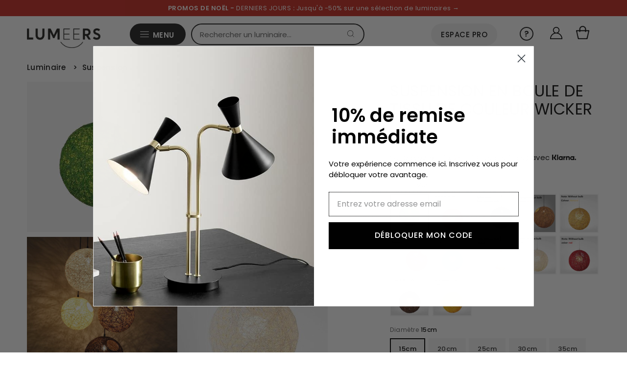

--- FILE ---
content_type: text/html; charset=utf-8
request_url: https://www.lumeers.com/products/suspension-en-boule-de-tissu-de-couleur-wicker
body_size: 62665
content:
<!doctype html>
<html lang="fr" class="no-js" lang="fr">
  <head>
    <meta charset="utf-8">
    <meta name="viewport" content="width=device-width,initial-scale=1">
    <meta name="google-site-verification" content="F3UqBEY308BiX-0LJ7REBaGcIxtDQJT1KHxUgW2nQ-4">
    <meta name="p:domain_verify" content="90469f259b58a22352a83a23431fb374"/>
    <meta name="apple-mobile-web-app-capable" content="yes">
    
       
        
          <meta name="theme-color" content="#c72a21"> <!-- Couleur de la barre d'adresse pour Android -->
          <meta name="apple-mobile-web-app-status-bar-style" content="#c72a21"> <!-- Couleur de la barre de statut pour iOS -->
        
       
    
<link rel="shortcut icon" href="//www.lumeers.com/cdn/shop/files/favicon_32x32.jpg?v=1697464079" type="image/png">

        <link rel="canonical" href="https://www.lumeers.com/products/suspension-en-boule-de-tissu-de-couleur-wicker">
    <title>Suspension en boule de tissu de couleur wicker | Lumeers</title>

    
      <meta name="description" content="Livraison GRATUITE : Suspension en boule de tissu de couleur wicker pour illuminer votre intérieur. Paiements en 3X (sans frais). Commandez maintenant !">
    

    <style>
      @font-face {
  font-family: Poppins;
  font-weight: 400;
  font-style: normal;
  font-display: swap;
  src: url("//www.lumeers.com/cdn/fonts/poppins/poppins_n4.0ba78fa5af9b0e1a374041b3ceaadf0a43b41362.woff2") format("woff2"),
       url("//www.lumeers.com/cdn/fonts/poppins/poppins_n4.214741a72ff2596839fc9760ee7a770386cf16ca.woff") format("woff");
}

      @font-face {
  font-family: Poppins;
  font-weight: 400;
  font-style: normal;
  font-display: swap;
  src: url("//www.lumeers.com/cdn/fonts/poppins/poppins_n4.0ba78fa5af9b0e1a374041b3ceaadf0a43b41362.woff2") format("woff2"),
       url("//www.lumeers.com/cdn/fonts/poppins/poppins_n4.214741a72ff2596839fc9760ee7a770386cf16ca.woff") format("woff");
}

      @font-face {
  font-family: Poppins;
  font-weight: 400;
  font-style: normal;
  font-display: swap;
  src: url("//www.lumeers.com/cdn/fonts/poppins/poppins_n4.0ba78fa5af9b0e1a374041b3ceaadf0a43b41362.woff2") format("woff2"),
       url("//www.lumeers.com/cdn/fonts/poppins/poppins_n4.214741a72ff2596839fc9760ee7a770386cf16ca.woff") format("woff");
}

      @font-face {
  font-family: Poppins;
  font-weight: 700;
  font-style: normal;
  font-display: swap;
  src: url("//www.lumeers.com/cdn/fonts/poppins/poppins_n7.56758dcf284489feb014a026f3727f2f20a54626.woff2") format("woff2"),
       url("//www.lumeers.com/cdn/fonts/poppins/poppins_n7.f34f55d9b3d3205d2cd6f64955ff4b36f0cfd8da.woff") format("woff");
}

      @font-face {
  font-family: Poppins;
  font-weight: 400;
  font-style: italic;
  font-display: swap;
  src: url("//www.lumeers.com/cdn/fonts/poppins/poppins_i4.846ad1e22474f856bd6b81ba4585a60799a9f5d2.woff2") format("woff2"),
       url("//www.lumeers.com/cdn/fonts/poppins/poppins_i4.56b43284e8b52fc64c1fd271f289a39e8477e9ec.woff") format("woff");
}

      @font-face {
  font-family: Poppins;
  font-weight: 700;
  font-style: italic;
  font-display: swap;
  src: url("//www.lumeers.com/cdn/fonts/poppins/poppins_i7.42fd71da11e9d101e1e6c7932199f925f9eea42d.woff2") format("woff2"),
       url("//www.lumeers.com/cdn/fonts/poppins/poppins_i7.ec8499dbd7616004e21155106d13837fff4cf556.woff") format("woff");
}

    </style>
    
    <link rel="preload" href="//www.lumeers.com/cdn/shop/t/68/assets/stylesheet.css?v=38332548408037627011760547085" as="style">
    <link rel="stylesheet" href="//www.lumeers.com/cdn/shop/t/68/assets/stylesheet.css?v=38332548408037627011760547085" type="text/css">

    <!-- content_for_header -->
    <script>window.performance && window.performance.mark && window.performance.mark('shopify.content_for_header.start');</script><meta name="google-site-verification" content="0ARUF4QAKZPruiRMuNd2hM32FudmwWfO8at7OB0AIYw">
<meta name="facebook-domain-verification" content="k5etiq5v3y0q6sr18jrz4vxcxqgzkq">
<meta id="shopify-digital-wallet" name="shopify-digital-wallet" content="/24998120/digital_wallets/dialog">
<meta name="shopify-checkout-api-token" content="544d898b9ffc8c08f75846c80a44e3e2">
<meta id="in-context-paypal-metadata" data-shop-id="24998120" data-venmo-supported="false" data-environment="production" data-locale="fr_FR" data-paypal-v4="true" data-currency="EUR">
<link rel="alternate" hreflang="x-default" href="https://www.lumeers.com/products/suspension-en-boule-de-tissu-de-couleur-wicker">
<link rel="alternate" hreflang="fr-DE" href="https://de.lumeers.com/products/suspension-en-boule-de-tissu-de-couleur-wicker">
<link rel="alternate" hreflang="fr-GB" href="https://en.lumeers.com/products/suspension-en-boule-de-tissu-de-couleur-wicker">
<link rel="alternate" hreflang="fr-ES" href="https://es.lumeers.com/products/suspension-en-boule-de-tissu-de-couleur-wicker">
<link rel="alternate" hreflang="fr-IT" href="https://it.lumeers.com/products/suspension-en-boule-de-tissu-de-couleur-wicker">
<link rel="alternate" hreflang="fr-PT" href="https://pt.lumeers.com/products/suspension-en-boule-de-tissu-de-couleur-wicker">
<link rel="alternate" hreflang="fr-FR" href="https://www.lumeers.com/products/suspension-en-boule-de-tissu-de-couleur-wicker">
<link rel="alternate" type="application/json+oembed" href="https://www.lumeers.com/products/suspension-en-boule-de-tissu-de-couleur-wicker.oembed">
<script async="async" src="/checkouts/internal/preloads.js?locale=fr-FR"></script>
<link rel="preconnect" href="https://shop.app" crossorigin="anonymous">
<script async="async" src="https://shop.app/checkouts/internal/preloads.js?locale=fr-FR&shop_id=24998120" crossorigin="anonymous"></script>
<script id="apple-pay-shop-capabilities" type="application/json">{"shopId":24998120,"countryCode":"FR","currencyCode":"EUR","merchantCapabilities":["supports3DS"],"merchantId":"gid:\/\/shopify\/Shop\/24998120","merchantName":"Lumeers","requiredBillingContactFields":["postalAddress","email","phone"],"requiredShippingContactFields":["postalAddress","email","phone"],"shippingType":"shipping","supportedNetworks":["visa","masterCard","amex","maestro"],"total":{"type":"pending","label":"Lumeers","amount":"1.00"},"shopifyPaymentsEnabled":true,"supportsSubscriptions":true}</script>
<script id="shopify-features" type="application/json">{"accessToken":"544d898b9ffc8c08f75846c80a44e3e2","betas":["rich-media-storefront-analytics"],"domain":"www.lumeers.com","predictiveSearch":true,"shopId":24998120,"locale":"fr"}</script>
<script>var Shopify = Shopify || {};
Shopify.shop = "test-boutique-lumieres.myshopify.com";
Shopify.locale = "fr";
Shopify.currency = {"active":"EUR","rate":"1.0"};
Shopify.country = "FR";
Shopify.theme = {"name":"2025.3","id":186840187226,"schema_name":"Vantage","schema_version":"8.1","theme_store_id":null,"role":"main"};
Shopify.theme.handle = "null";
Shopify.theme.style = {"id":null,"handle":null};
Shopify.cdnHost = "www.lumeers.com/cdn";
Shopify.routes = Shopify.routes || {};
Shopify.routes.root = "/";</script>
<script type="module">!function(o){(o.Shopify=o.Shopify||{}).modules=!0}(window);</script>
<script>!function(o){function n(){var o=[];function n(){o.push(Array.prototype.slice.apply(arguments))}return n.q=o,n}var t=o.Shopify=o.Shopify||{};t.loadFeatures=n(),t.autoloadFeatures=n()}(window);</script>
<script>
  window.ShopifyPay = window.ShopifyPay || {};
  window.ShopifyPay.apiHost = "shop.app\/pay";
  window.ShopifyPay.redirectState = null;
</script>
<script id="shop-js-analytics" type="application/json">{"pageType":"product"}</script>
<script defer="defer" async type="module" src="//www.lumeers.com/cdn/shopifycloud/shop-js/modules/v2/client.init-shop-cart-sync_CK653pj-.fr.esm.js"></script>
<script defer="defer" async type="module" src="//www.lumeers.com/cdn/shopifycloud/shop-js/modules/v2/chunk.common_THX2l5vq.esm.js"></script>
<script type="module">
  await import("//www.lumeers.com/cdn/shopifycloud/shop-js/modules/v2/client.init-shop-cart-sync_CK653pj-.fr.esm.js");
await import("//www.lumeers.com/cdn/shopifycloud/shop-js/modules/v2/chunk.common_THX2l5vq.esm.js");

  window.Shopify.SignInWithShop?.initShopCartSync?.({"fedCMEnabled":true,"windoidEnabled":true});

</script>
<script>
  window.Shopify = window.Shopify || {};
  if (!window.Shopify.featureAssets) window.Shopify.featureAssets = {};
  window.Shopify.featureAssets['shop-js'] = {"shop-cart-sync":["modules/v2/client.shop-cart-sync_DFDXXXkD.fr.esm.js","modules/v2/chunk.common_THX2l5vq.esm.js"],"init-fed-cm":["modules/v2/client.init-fed-cm_Cc-thFtk.fr.esm.js","modules/v2/chunk.common_THX2l5vq.esm.js"],"init-shop-email-lookup-coordinator":["modules/v2/client.init-shop-email-lookup-coordinator_DlLqghIL.fr.esm.js","modules/v2/chunk.common_THX2l5vq.esm.js"],"shop-cash-offers":["modules/v2/client.shop-cash-offers_D-zvsY8I.fr.esm.js","modules/v2/chunk.common_THX2l5vq.esm.js","modules/v2/chunk.modal_C0XnQBSh.esm.js"],"shop-button":["modules/v2/client.shop-button_DvkMsxJQ.fr.esm.js","modules/v2/chunk.common_THX2l5vq.esm.js"],"init-windoid":["modules/v2/client.init-windoid_bZ2MemEJ.fr.esm.js","modules/v2/chunk.common_THX2l5vq.esm.js"],"avatar":["modules/v2/client.avatar_BTnouDA3.fr.esm.js"],"init-shop-cart-sync":["modules/v2/client.init-shop-cart-sync_CK653pj-.fr.esm.js","modules/v2/chunk.common_THX2l5vq.esm.js"],"shop-toast-manager":["modules/v2/client.shop-toast-manager_DrGkQe9k.fr.esm.js","modules/v2/chunk.common_THX2l5vq.esm.js"],"pay-button":["modules/v2/client.pay-button_DrnUGK2o.fr.esm.js","modules/v2/chunk.common_THX2l5vq.esm.js"],"shop-login-button":["modules/v2/client.shop-login-button_CAhDOpgr.fr.esm.js","modules/v2/chunk.common_THX2l5vq.esm.js","modules/v2/chunk.modal_C0XnQBSh.esm.js"],"init-customer-accounts-sign-up":["modules/v2/client.init-customer-accounts-sign-up_B2oI0MkL.fr.esm.js","modules/v2/client.shop-login-button_CAhDOpgr.fr.esm.js","modules/v2/chunk.common_THX2l5vq.esm.js","modules/v2/chunk.modal_C0XnQBSh.esm.js"],"init-shop-for-new-customer-accounts":["modules/v2/client.init-shop-for-new-customer-accounts_Fh7GHljr.fr.esm.js","modules/v2/client.shop-login-button_CAhDOpgr.fr.esm.js","modules/v2/chunk.common_THX2l5vq.esm.js","modules/v2/chunk.modal_C0XnQBSh.esm.js"],"init-customer-accounts":["modules/v2/client.init-customer-accounts_CE5ScpEV.fr.esm.js","modules/v2/client.shop-login-button_CAhDOpgr.fr.esm.js","modules/v2/chunk.common_THX2l5vq.esm.js","modules/v2/chunk.modal_C0XnQBSh.esm.js"],"shop-follow-button":["modules/v2/client.shop-follow-button_CCZx8YR6.fr.esm.js","modules/v2/chunk.common_THX2l5vq.esm.js","modules/v2/chunk.modal_C0XnQBSh.esm.js"],"lead-capture":["modules/v2/client.lead-capture_Bwrau9WY.fr.esm.js","modules/v2/chunk.common_THX2l5vq.esm.js","modules/v2/chunk.modal_C0XnQBSh.esm.js"],"checkout-modal":["modules/v2/client.checkout-modal_JXOKVWVv.fr.esm.js","modules/v2/chunk.common_THX2l5vq.esm.js","modules/v2/chunk.modal_C0XnQBSh.esm.js"],"shop-login":["modules/v2/client.shop-login_C5f7AhHA.fr.esm.js","modules/v2/chunk.common_THX2l5vq.esm.js","modules/v2/chunk.modal_C0XnQBSh.esm.js"],"payment-terms":["modules/v2/client.payment-terms_BFgRpJ6P.fr.esm.js","modules/v2/chunk.common_THX2l5vq.esm.js","modules/v2/chunk.modal_C0XnQBSh.esm.js"]};
</script>
<script>(function() {
  var isLoaded = false;
  function asyncLoad() {
    if (isLoaded) return;
    isLoaded = true;
    var urls = ["https:\/\/cdn.weglot.com\/weglot_script_tag.js?shop=test-boutique-lumieres.myshopify.com","https:\/\/config.gorgias.chat\/bundle-loader\/01GYCCW154QZPA8F10C4Z93FB1?source=shopify1click\u0026shop=test-boutique-lumieres.myshopify.com","https:\/\/pixel.wetracked.io\/test-boutique-lumieres.myshopify.com\/events.js?shop=test-boutique-lumieres.myshopify.com","https:\/\/cdn.9gtb.com\/loader.js?g_cvt_id=e95cedf3-3d64-4a66-ae4c-a30bc9dfff5e\u0026shop=test-boutique-lumieres.myshopify.com","https:\/\/prod.shop.analytics.kiliba.eu\/shopifyScriptTag.min.js?ts=1766607353\u0026shop=test-boutique-lumieres.myshopify.com","https:\/\/prod.shop.analytics.kiliba.eu\/shopifyPopup.min.js?ts=1766607353\u0026shop=test-boutique-lumieres.myshopify.com"];
    for (var i = 0; i < urls.length; i++) {
      var s = document.createElement('script');
      s.type = 'text/javascript';
      s.async = true;
      s.src = urls[i];
      var x = document.getElementsByTagName('script')[0];
      x.parentNode.insertBefore(s, x);
    }
  };
  if(window.attachEvent) {
    window.attachEvent('onload', asyncLoad);
  } else {
    window.addEventListener('load', asyncLoad, false);
  }
})();</script>
<script id="__st">var __st={"a":24998120,"offset":3600,"reqid":"c3ebc899-615d-43b0-96c1-0f1845e7c968-1766661886","pageurl":"www.lumeers.com\/products\/suspension-en-boule-de-tissu-de-couleur-wicker","u":"e04d0c0fa92a","p":"product","rtyp":"product","rid":1601225326626};</script>
<script>window.ShopifyPaypalV4VisibilityTracking = true;</script>
<script id="captcha-bootstrap">!function(){'use strict';const t='contact',e='account',n='new_comment',o=[[t,t],['blogs',n],['comments',n],[t,'customer']],c=[[e,'customer_login'],[e,'guest_login'],[e,'recover_customer_password'],[e,'create_customer']],r=t=>t.map((([t,e])=>`form[action*='/${t}']:not([data-nocaptcha='true']) input[name='form_type'][value='${e}']`)).join(','),a=t=>()=>t?[...document.querySelectorAll(t)].map((t=>t.form)):[];function s(){const t=[...o],e=r(t);return a(e)}const i='password',u='form_key',d=['recaptcha-v3-token','g-recaptcha-response','h-captcha-response',i],f=()=>{try{return window.sessionStorage}catch{return}},m='__shopify_v',_=t=>t.elements[u];function p(t,e,n=!1){try{const o=window.sessionStorage,c=JSON.parse(o.getItem(e)),{data:r}=function(t){const{data:e,action:n}=t;return t[m]||n?{data:e,action:n}:{data:t,action:n}}(c);for(const[e,n]of Object.entries(r))t.elements[e]&&(t.elements[e].value=n);n&&o.removeItem(e)}catch(o){console.error('form repopulation failed',{error:o})}}const l='form_type',E='cptcha';function T(t){t.dataset[E]=!0}const w=window,h=w.document,L='Shopify',v='ce_forms',y='captcha';let A=!1;((t,e)=>{const n=(g='f06e6c50-85a8-45c8-87d0-21a2b65856fe',I='https://cdn.shopify.com/shopifycloud/storefront-forms-hcaptcha/ce_storefront_forms_captcha_hcaptcha.v1.5.2.iife.js',D={infoText:'Protégé par hCaptcha',privacyText:'Confidentialité',termsText:'Conditions'},(t,e,n)=>{const o=w[L][v],c=o.bindForm;if(c)return c(t,g,e,D).then(n);var r;o.q.push([[t,g,e,D],n]),r=I,A||(h.body.append(Object.assign(h.createElement('script'),{id:'captcha-provider',async:!0,src:r})),A=!0)});var g,I,D;w[L]=w[L]||{},w[L][v]=w[L][v]||{},w[L][v].q=[],w[L][y]=w[L][y]||{},w[L][y].protect=function(t,e){n(t,void 0,e),T(t)},Object.freeze(w[L][y]),function(t,e,n,w,h,L){const[v,y,A,g]=function(t,e,n){const i=e?o:[],u=t?c:[],d=[...i,...u],f=r(d),m=r(i),_=r(d.filter((([t,e])=>n.includes(e))));return[a(f),a(m),a(_),s()]}(w,h,L),I=t=>{const e=t.target;return e instanceof HTMLFormElement?e:e&&e.form},D=t=>v().includes(t);t.addEventListener('submit',(t=>{const e=I(t);if(!e)return;const n=D(e)&&!e.dataset.hcaptchaBound&&!e.dataset.recaptchaBound,o=_(e),c=g().includes(e)&&(!o||!o.value);(n||c)&&t.preventDefault(),c&&!n&&(function(t){try{if(!f())return;!function(t){const e=f();if(!e)return;const n=_(t);if(!n)return;const o=n.value;o&&e.removeItem(o)}(t);const e=Array.from(Array(32),(()=>Math.random().toString(36)[2])).join('');!function(t,e){_(t)||t.append(Object.assign(document.createElement('input'),{type:'hidden',name:u})),t.elements[u].value=e}(t,e),function(t,e){const n=f();if(!n)return;const o=[...t.querySelectorAll(`input[type='${i}']`)].map((({name:t})=>t)),c=[...d,...o],r={};for(const[a,s]of new FormData(t).entries())c.includes(a)||(r[a]=s);n.setItem(e,JSON.stringify({[m]:1,action:t.action,data:r}))}(t,e)}catch(e){console.error('failed to persist form',e)}}(e),e.submit())}));const S=(t,e)=>{t&&!t.dataset[E]&&(n(t,e.some((e=>e===t))),T(t))};for(const o of['focusin','change'])t.addEventListener(o,(t=>{const e=I(t);D(e)&&S(e,y())}));const B=e.get('form_key'),M=e.get(l),P=B&&M;t.addEventListener('DOMContentLoaded',(()=>{const t=y();if(P)for(const e of t)e.elements[l].value===M&&p(e,B);[...new Set([...A(),...v().filter((t=>'true'===t.dataset.shopifyCaptcha))])].forEach((e=>S(e,t)))}))}(h,new URLSearchParams(w.location.search),n,t,e,['guest_login'])})(!0,!0)}();</script>
<script integrity="sha256-4kQ18oKyAcykRKYeNunJcIwy7WH5gtpwJnB7kiuLZ1E=" data-source-attribution="shopify.loadfeatures" defer="defer" src="//www.lumeers.com/cdn/shopifycloud/storefront/assets/storefront/load_feature-a0a9edcb.js" crossorigin="anonymous"></script>
<script crossorigin="anonymous" defer="defer" src="//www.lumeers.com/cdn/shopifycloud/storefront/assets/shopify_pay/storefront-65b4c6d7.js?v=20250812"></script>
<script data-source-attribution="shopify.dynamic_checkout.dynamic.init">var Shopify=Shopify||{};Shopify.PaymentButton=Shopify.PaymentButton||{isStorefrontPortableWallets:!0,init:function(){window.Shopify.PaymentButton.init=function(){};var t=document.createElement("script");t.src="https://www.lumeers.com/cdn/shopifycloud/portable-wallets/latest/portable-wallets.fr.js",t.type="module",document.head.appendChild(t)}};
</script>
<script data-source-attribution="shopify.dynamic_checkout.buyer_consent">
  function portableWalletsHideBuyerConsent(e){var t=document.getElementById("shopify-buyer-consent"),n=document.getElementById("shopify-subscription-policy-button");t&&n&&(t.classList.add("hidden"),t.setAttribute("aria-hidden","true"),n.removeEventListener("click",e))}function portableWalletsShowBuyerConsent(e){var t=document.getElementById("shopify-buyer-consent"),n=document.getElementById("shopify-subscription-policy-button");t&&n&&(t.classList.remove("hidden"),t.removeAttribute("aria-hidden"),n.addEventListener("click",e))}window.Shopify?.PaymentButton&&(window.Shopify.PaymentButton.hideBuyerConsent=portableWalletsHideBuyerConsent,window.Shopify.PaymentButton.showBuyerConsent=portableWalletsShowBuyerConsent);
</script>
<script data-source-attribution="shopify.dynamic_checkout.cart.bootstrap">document.addEventListener("DOMContentLoaded",(function(){function t(){return document.querySelector("shopify-accelerated-checkout-cart, shopify-accelerated-checkout")}if(t())Shopify.PaymentButton.init();else{new MutationObserver((function(e,n){t()&&(Shopify.PaymentButton.init(),n.disconnect())})).observe(document.body,{childList:!0,subtree:!0})}}));
</script>
<link id="shopify-accelerated-checkout-styles" rel="stylesheet" media="screen" href="https://www.lumeers.com/cdn/shopifycloud/portable-wallets/latest/accelerated-checkout-backwards-compat.css" crossorigin="anonymous">
<style id="shopify-accelerated-checkout-cart">
        #shopify-buyer-consent {
  margin-top: 1em;
  display: inline-block;
  width: 100%;
}

#shopify-buyer-consent.hidden {
  display: none;
}

#shopify-subscription-policy-button {
  background: none;
  border: none;
  padding: 0;
  text-decoration: underline;
  font-size: inherit;
  cursor: pointer;
}

#shopify-subscription-policy-button::before {
  box-shadow: none;
}

      </style>

<script>window.performance && window.performance.mark && window.performance.mark('shopify.content_for_header.end');</script>
    <!-- fin -->
    
    

    <link rel="alternate" hreflang="fr" href="https://www.lumeers.com/products/suspension-en-boule-de-tissu-de-couleur-wicker">

<link rel="alternate" hreflang="en" href="https://en.lumeers.com/products/suspension-en-boule-de-tissu-de-couleur-wicker">
<link rel="alternate" hreflang="es" href="https://es.lumeers.com/products/suspension-en-boule-de-tissu-de-couleur-wicker">




    <script type="application/ld+json">
      {
        "@context": "https://schema.org",
        "@type": "Organization",
        "url": "https://www.lumeers.com",
        "logo": "https://cdn.shopify.com/s/files/1/2499/8120/files/Lumeers_logo_7aa195fb-31b1-4d2d-a9a8-6976e00c1b8d_600x.png?v=1630559563"
      }
    </script>

    <style data-shopify>
:root {
    --main-family: Poppins;
    --main-weight: 400;
    --main-style: normal;
    --nav-family: Poppins;
    --nav-weight: 400;
    --nav-style: normal;
    --heading-family: Poppins;
    --heading-weight: 400;
    --heading-style: 400;

    --font-size: 14px;
    --h1-size: 32px;
    --h2-size: 29px;
    --h3-size: 21px;
    --nav-size: 14px;
    --supersize-h3: calc(21px * 2);

    --section-title-border: bottom-only-short;
    --heading-border-weight: 1px;

    --announcement-bar-background: #4b4b4b;
    --announcement-bar-text-color: #ffffff;
    --top-bar-links-active: #111111;
    --top-bar-links-bg-active: #ffffff;
    --header-wrapper-background: #ffffff;
    --logo-color: #333333;
    --header-text-color: #202020;
    --navigation: #ffffff;
    --nav-color: #111111;
    --background: #ffffff;
    --text-color: #111111;
    --dotted-color: #dddddd;
    --sale-color: #c72a21;
    --button-color: #111111;
    --button-text: #ffffff;
    --button-hover: #2b2b2b;
    --secondary-button-color: #111111;
    --secondary-button-text: #ffffff;
    --secondary-button-hover: #2b2b2b;
    --directional-background: #111111;
    --directional-color: #ffffff;
    --directional-hover-background: #2b2b2b;
    --swatch-width: 40px;
    --swatch-height: 34px;
    --swatch-tooltip-left: -28px;
    --footer-background: #aaaaac;
    --footer-text-color: #111111;
    --cs1-color: #111111;
    --cs1-background: #ffffff;
    --cs2-color: #111111;
    --cs2-background: #efefef;
    --cs3-color: #ffffff;
    --cs3-background: #111111;
    --keyboard-focus: #000000;
    --focus-border-style: dotted;
    --focus-border-weight: 1px;
    --section-padding: 50px;
    --grid-text-alignment: left;
    --posted-color: #444444;
    --article-title-color: #808080;
    --article-caption-color: ;
    --close-color: #000000;
    --text-color-darken-30: #000000;
    --thumbnail-outline-color: #777777;
    --select-arrow-bg: url(//www.lumeers.com/cdn/shop/t/68/assets/select-arrow.png?v=112595941721225094991760532271);
    --free-shipping-bg: #000000;
    --free-shipping-text: #fff;
    --color-filter-size: 26px;

    --error-msg-dark: #e81000;
    --error-msg-light: #ffeae8;
    --success-msg-dark: #007f5f;
    --success-msg-light: #e5fff8;

    --color-body-text: var(--text-color);
    --color-body: var(--background);
    --color-bg: var(--background);

    --star-active: rgb(17, 17, 17);
    --star-inactive: rgb(145, 145, 145);
  }
  @media (max-width: 740px) {
    :root {
      --font-size: calc(14px - (14px * 0.15));
      --nav-size: calc(14px - (14px * 0.15));
      --h1-size: calc(32px - (32px * 0.15));
      --h2-size: calc(29px - (29px * 0.15));
      --h3-size: calc(21px - (21px * 0.15));
      --supersize-h3: calc(21px * 1.5);
    }
  }
</style>



    


    <!-- Establish early connection to external domains -->
    <link rel="preconnect" href="https://cdn.shopify.com" crossorigin>
    <link rel="preconnect" href="https://fonts.shopify.com" crossorigin>
    <link rel="preconnect" href="https://monorail-edge.shopifysvc.com">
    <link rel="preconnect" href="//ajax.googleapis.com" crossorigin>

    <!-- Preload onDomain stylesheets and script libraries -->
    <link rel="preload" as="font" href="//www.lumeers.com/cdn/fonts/poppins/poppins_n4.0ba78fa5af9b0e1a374041b3ceaadf0a43b41362.woff2" type="font/woff2" crossorigin>
    <link rel="preload" as="font" href="//www.lumeers.com/cdn/fonts/poppins/poppins_n4.0ba78fa5af9b0e1a374041b3ceaadf0a43b41362.woff2" type="font/woff2" crossorigin>
    <link rel="preload" as="font" href="//www.lumeers.com/cdn/fonts/poppins/poppins_n4.0ba78fa5af9b0e1a374041b3ceaadf0a43b41362.woff2" type="font/woff2" crossorigin>
    <link rel="preload" href="//www.lumeers.com/cdn/shop/t/68/assets/eventemitter3.min.js?v=27939738353326123541760532271" as="script">
    <link rel="preload" href="//www.lumeers.com/cdn/shop/t/68/assets/theme.min.js?v=108391312192609421441760532271" as="script">
    <link rel="preload" href="//www.lumeers.com/cdn/shopifycloud/storefront/assets/themes_support/option_selection-b017cd28.js" as="script">

    

    <script src="//www.lumeers.com/cdn/shop/t/68/assets/eventemitter3.min.js?v=27939738353326123541760532271" defer></script>
    <script src="//www.lumeers.com/cdn/shop/t/68/assets/theme.min.js?v=108391312192609421441760532271" defer></script>
    
    

    <script src="//www.lumeers.com/cdn/shopifycloud/storefront/assets/themes_support/option_selection-b017cd28.js" defer></script>

    
 <script type="application/ld+json">
   {
     "@context": "https://schema.org",
     "@type": "Product",
     "aggregateRating": {
    "@type": "AggregateRating",
    "ratingValue": "5",
    "reviewCount": "1"
}, 
     "id": "suspension-en-boule-de-tissu-de-couleur-wicker",
     "url": "//products/suspension-en-boule-de-tissu-de-couleur-wicker",
     "image": "//www.lumeers.com/cdn/shop/products/suspension-en-boule-de-tissu-de-couleur-wicker_dc97d1db-c99c-460e-9751-1b3e6ccef68d_1024x.jpg?v=1632790666",
     "name": "Suspension en boule de tissu de couleur Wicker",
     
     "description": "Découvrez Suspension en boule de tissu de couleur Wicker pour illuminer votre intérieur.","sku": "18449193-green-15cm","offers": {
       "@type": "Offer",
       "price": "89",
       "priceCurrency": "EUR",
       "availability": "http://schema.org/InStock",
       "priceValidUntil": "2030-01-01",
       "url": "/products/suspension-en-boule-de-tissu-de-couleur-wicker",
        "shippingDetails": {
          "@type": "OfferShippingDetails",
          "shippingRate": {
            "@type": "MonetaryAmount",
            "value": "0",
            "currency": "EUR"
          },
          "shippingDestination": [
            {
              "@type": "DefinedRegion",
              "addressCountry": "FR",
              "addressRegion": ["FR"]
            }
          ]
        }
     }
   }
 </script>



    <meta name="p:domain_verify" content="876f93029e1dd4863b6e79273c47de49">
    <meta name="p:domain_verify" content="89d624a8ada214c90945ac2406ac9706">

    <style>
      .img-ctn {
        position: absolute;
        left: 0;
        top: 0;
        height: 100%;
        width: 100% !important;
      }
    </style>
    
  
  
  <!-- Swiper CSS -->
  <link rel="stylesheet" href="https://cdn.jsdelivr.net/npm/swiper@11/swiper-bundle.min.css" />
  

<!-- BEGIN app block: shopify://apps/klaviyo-email-marketing-sms/blocks/klaviyo-onsite-embed/2632fe16-c075-4321-a88b-50b567f42507 -->












  <script async src="https://static.klaviyo.com/onsite/js/XNsA2P/klaviyo.js?company_id=XNsA2P"></script>
  <script>!function(){if(!window.klaviyo){window._klOnsite=window._klOnsite||[];try{window.klaviyo=new Proxy({},{get:function(n,i){return"push"===i?function(){var n;(n=window._klOnsite).push.apply(n,arguments)}:function(){for(var n=arguments.length,o=new Array(n),w=0;w<n;w++)o[w]=arguments[w];var t="function"==typeof o[o.length-1]?o.pop():void 0,e=new Promise((function(n){window._klOnsite.push([i].concat(o,[function(i){t&&t(i),n(i)}]))}));return e}}})}catch(n){window.klaviyo=window.klaviyo||[],window.klaviyo.push=function(){var n;(n=window._klOnsite).push.apply(n,arguments)}}}}();</script>

  
    <script id="viewed_product">
      if (item == null) {
        var _learnq = _learnq || [];

        var MetafieldReviews = null
        var MetafieldYotpoRating = null
        var MetafieldYotpoCount = null
        var MetafieldLooxRating = null
        var MetafieldLooxCount = null
        var okendoProduct = null
        var okendoProductReviewCount = null
        var okendoProductReviewAverageValue = null
        try {
          // The following fields are used for Customer Hub recently viewed in order to add reviews.
          // This information is not part of __kla_viewed. Instead, it is part of __kla_viewed_reviewed_items
          MetafieldReviews = {};
          MetafieldYotpoRating = null
          MetafieldYotpoCount = null
          MetafieldLooxRating = null
          MetafieldLooxCount = null

          okendoProduct = null
          // If the okendo metafield is not legacy, it will error, which then requires the new json formatted data
          if (okendoProduct && 'error' in okendoProduct) {
            okendoProduct = null
          }
          okendoProductReviewCount = okendoProduct ? okendoProduct.reviewCount : null
          okendoProductReviewAverageValue = okendoProduct ? okendoProduct.reviewAverageValue : null
        } catch (error) {
          console.error('Error in Klaviyo onsite reviews tracking:', error);
        }

        var item = {
          Name: "Suspension en boule de tissu de couleur Wicker",
          ProductID: 1601225326626,
          Categories: ["Best Selling Products","Black Friday","Black Friday luminaires","Chambre","Design","French Days","French Days luminaires","Luminaire","Luminaire chambre","Luminaire d'intérieur","Luminaire design","Luminaire en rotin","Luminaire en tissu","Luminaire salle à manger","Luminaire salon","Matériau (collection-sidebar-menu)","Meilleures ventes","Newest Products","Nouveautés luminaires","Nouveautés suspensions","Pièce (collection-sidebar-menu)","Promotion (collection-sidebar-menu)","Promotions","Promotions luminaires","Promotions suspensions","Salle à manger","Salon","Single Day","Single Day luminaires","Soldes","Soldes luminaires","Soldes suspensions","Style (collection-sidebar-menu)","Suspension","Suspension blanche","Suspension bleue","Suspension chambre","Suspension en rotin","Suspension en tissu","Suspension jaune","Suspension marron","Suspension noire","Suspension orange","Suspension rose","Suspension salle à manger","Suspension salon","Suspension verte","Ventes privées","Ventes Privées luminaires"],
          ImageURL: "https://www.lumeers.com/cdn/shop/products/suspension-en-boule-de-tissu-de-couleur-wicker_dc97d1db-c99c-460e-9751-1b3e6ccef68d_grande.jpg?v=1632790666",
          URL: "https://www.lumeers.com/products/suspension-en-boule-de-tissu-de-couleur-wicker",
          Brand: "Lumeers",
          Price: "89,00 €",
          Value: "89,00",
          CompareAtPrice: "309,00 €"
        };
        _learnq.push(['track', 'Viewed Product', item]);
        _learnq.push(['trackViewedItem', {
          Title: item.Name,
          ItemId: item.ProductID,
          Categories: item.Categories,
          ImageUrl: item.ImageURL,
          Url: item.URL,
          Metadata: {
            Brand: item.Brand,
            Price: item.Price,
            Value: item.Value,
            CompareAtPrice: item.CompareAtPrice
          },
          metafields:{
            reviews: MetafieldReviews,
            yotpo:{
              rating: MetafieldYotpoRating,
              count: MetafieldYotpoCount,
            },
            loox:{
              rating: MetafieldLooxRating,
              count: MetafieldLooxCount,
            },
            okendo: {
              rating: okendoProductReviewAverageValue,
              count: okendoProductReviewCount,
            }
          }
        }]);
      }
    </script>
  




  <script>
    window.klaviyoReviewsProductDesignMode = false
  </script>







<!-- END app block --><!-- BEGIN app block: shopify://apps/pagefly-page-builder/blocks/app-embed/83e179f7-59a0-4589-8c66-c0dddf959200 -->

<!-- BEGIN app snippet: pagefly-cro-ab-testing-main -->







<script>
  ;(function () {
    const url = new URL(window.location)
    const viewParam = url.searchParams.get('view')
    if (viewParam && viewParam.includes('variant-pf-')) {
      url.searchParams.set('pf_v', viewParam)
      url.searchParams.delete('view')
      window.history.replaceState({}, '', url)
    }
  })()
</script>



<script type='module'>
  
  window.PAGEFLY_CRO = window.PAGEFLY_CRO || {}

  window.PAGEFLY_CRO['data_debug'] = {
    original_template_suffix: "all_products",
    allow_ab_test: false,
    ab_test_start_time: 0,
    ab_test_end_time: 0,
    today_date_time: 1766661886000,
  }
  window.PAGEFLY_CRO['GA4'] = { enabled: false}
</script>

<!-- END app snippet -->








  <script src='https://cdn.shopify.com/extensions/019b4fb3-352e-78c0-9917-d67bc06a255c/pagefly-page-builder-210/assets/pagefly-helper.js' defer='defer'></script>

  <script src='https://cdn.shopify.com/extensions/019b4fb3-352e-78c0-9917-d67bc06a255c/pagefly-page-builder-210/assets/pagefly-general-helper.js' defer='defer'></script>

  <script src='https://cdn.shopify.com/extensions/019b4fb3-352e-78c0-9917-d67bc06a255c/pagefly-page-builder-210/assets/pagefly-snap-slider.js' defer='defer'></script>

  <script src='https://cdn.shopify.com/extensions/019b4fb3-352e-78c0-9917-d67bc06a255c/pagefly-page-builder-210/assets/pagefly-slideshow-v3.js' defer='defer'></script>

  <script src='https://cdn.shopify.com/extensions/019b4fb3-352e-78c0-9917-d67bc06a255c/pagefly-page-builder-210/assets/pagefly-slideshow-v4.js' defer='defer'></script>

  <script src='https://cdn.shopify.com/extensions/019b4fb3-352e-78c0-9917-d67bc06a255c/pagefly-page-builder-210/assets/pagefly-glider.js' defer='defer'></script>

  <script src='https://cdn.shopify.com/extensions/019b4fb3-352e-78c0-9917-d67bc06a255c/pagefly-page-builder-210/assets/pagefly-slideshow-v1-v2.js' defer='defer'></script>

  <script src='https://cdn.shopify.com/extensions/019b4fb3-352e-78c0-9917-d67bc06a255c/pagefly-page-builder-210/assets/pagefly-product-media.js' defer='defer'></script>

  <script src='https://cdn.shopify.com/extensions/019b4fb3-352e-78c0-9917-d67bc06a255c/pagefly-page-builder-210/assets/pagefly-product.js' defer='defer'></script>


<script id='pagefly-helper-data' type='application/json'>
  {
    "page_optimization": {
      "assets_prefetching": false
    },
    "elements_asset_mapper": {
      "Accordion": "https://cdn.shopify.com/extensions/019b4fb3-352e-78c0-9917-d67bc06a255c/pagefly-page-builder-210/assets/pagefly-accordion.js",
      "Accordion3": "https://cdn.shopify.com/extensions/019b4fb3-352e-78c0-9917-d67bc06a255c/pagefly-page-builder-210/assets/pagefly-accordion3.js",
      "CountDown": "https://cdn.shopify.com/extensions/019b4fb3-352e-78c0-9917-d67bc06a255c/pagefly-page-builder-210/assets/pagefly-countdown.js",
      "GMap1": "https://cdn.shopify.com/extensions/019b4fb3-352e-78c0-9917-d67bc06a255c/pagefly-page-builder-210/assets/pagefly-gmap.js",
      "GMap2": "https://cdn.shopify.com/extensions/019b4fb3-352e-78c0-9917-d67bc06a255c/pagefly-page-builder-210/assets/pagefly-gmap.js",
      "GMapBasicV2": "https://cdn.shopify.com/extensions/019b4fb3-352e-78c0-9917-d67bc06a255c/pagefly-page-builder-210/assets/pagefly-gmap.js",
      "GMapAdvancedV2": "https://cdn.shopify.com/extensions/019b4fb3-352e-78c0-9917-d67bc06a255c/pagefly-page-builder-210/assets/pagefly-gmap.js",
      "HTML.Video": "https://cdn.shopify.com/extensions/019b4fb3-352e-78c0-9917-d67bc06a255c/pagefly-page-builder-210/assets/pagefly-htmlvideo.js",
      "HTML.Video2": "https://cdn.shopify.com/extensions/019b4fb3-352e-78c0-9917-d67bc06a255c/pagefly-page-builder-210/assets/pagefly-htmlvideo2.js",
      "HTML.Video3": "https://cdn.shopify.com/extensions/019b4fb3-352e-78c0-9917-d67bc06a255c/pagefly-page-builder-210/assets/pagefly-htmlvideo2.js",
      "BackgroundVideo": "https://cdn.shopify.com/extensions/019b4fb3-352e-78c0-9917-d67bc06a255c/pagefly-page-builder-210/assets/pagefly-htmlvideo2.js",
      "Instagram": "https://cdn.shopify.com/extensions/019b4fb3-352e-78c0-9917-d67bc06a255c/pagefly-page-builder-210/assets/pagefly-instagram.js",
      "Instagram2": "https://cdn.shopify.com/extensions/019b4fb3-352e-78c0-9917-d67bc06a255c/pagefly-page-builder-210/assets/pagefly-instagram.js",
      "Insta3": "https://cdn.shopify.com/extensions/019b4fb3-352e-78c0-9917-d67bc06a255c/pagefly-page-builder-210/assets/pagefly-instagram3.js",
      "Tabs": "https://cdn.shopify.com/extensions/019b4fb3-352e-78c0-9917-d67bc06a255c/pagefly-page-builder-210/assets/pagefly-tab.js",
      "Tabs3": "https://cdn.shopify.com/extensions/019b4fb3-352e-78c0-9917-d67bc06a255c/pagefly-page-builder-210/assets/pagefly-tab3.js",
      "ProductBox": "https://cdn.shopify.com/extensions/019b4fb3-352e-78c0-9917-d67bc06a255c/pagefly-page-builder-210/assets/pagefly-cart.js",
      "FBPageBox2": "https://cdn.shopify.com/extensions/019b4fb3-352e-78c0-9917-d67bc06a255c/pagefly-page-builder-210/assets/pagefly-facebook.js",
      "FBLikeButton2": "https://cdn.shopify.com/extensions/019b4fb3-352e-78c0-9917-d67bc06a255c/pagefly-page-builder-210/assets/pagefly-facebook.js",
      "TwitterFeed2": "https://cdn.shopify.com/extensions/019b4fb3-352e-78c0-9917-d67bc06a255c/pagefly-page-builder-210/assets/pagefly-twitter.js",
      "Paragraph4": "https://cdn.shopify.com/extensions/019b4fb3-352e-78c0-9917-d67bc06a255c/pagefly-page-builder-210/assets/pagefly-paragraph4.js",

      "AliReviews": "https://cdn.shopify.com/extensions/019b4fb3-352e-78c0-9917-d67bc06a255c/pagefly-page-builder-210/assets/pagefly-3rd-elements.js",
      "BackInStock": "https://cdn.shopify.com/extensions/019b4fb3-352e-78c0-9917-d67bc06a255c/pagefly-page-builder-210/assets/pagefly-3rd-elements.js",
      "GloboBackInStock": "https://cdn.shopify.com/extensions/019b4fb3-352e-78c0-9917-d67bc06a255c/pagefly-page-builder-210/assets/pagefly-3rd-elements.js",
      "GrowaveWishlist": "https://cdn.shopify.com/extensions/019b4fb3-352e-78c0-9917-d67bc06a255c/pagefly-page-builder-210/assets/pagefly-3rd-elements.js",
      "InfiniteOptionsShopPad": "https://cdn.shopify.com/extensions/019b4fb3-352e-78c0-9917-d67bc06a255c/pagefly-page-builder-210/assets/pagefly-3rd-elements.js",
      "InkybayProductPersonalizer": "https://cdn.shopify.com/extensions/019b4fb3-352e-78c0-9917-d67bc06a255c/pagefly-page-builder-210/assets/pagefly-3rd-elements.js",
      "LimeSpot": "https://cdn.shopify.com/extensions/019b4fb3-352e-78c0-9917-d67bc06a255c/pagefly-page-builder-210/assets/pagefly-3rd-elements.js",
      "Loox": "https://cdn.shopify.com/extensions/019b4fb3-352e-78c0-9917-d67bc06a255c/pagefly-page-builder-210/assets/pagefly-3rd-elements.js",
      "Opinew": "https://cdn.shopify.com/extensions/019b4fb3-352e-78c0-9917-d67bc06a255c/pagefly-page-builder-210/assets/pagefly-3rd-elements.js",
      "Powr": "https://cdn.shopify.com/extensions/019b4fb3-352e-78c0-9917-d67bc06a255c/pagefly-page-builder-210/assets/pagefly-3rd-elements.js",
      "ProductReviews": "https://cdn.shopify.com/extensions/019b4fb3-352e-78c0-9917-d67bc06a255c/pagefly-page-builder-210/assets/pagefly-3rd-elements.js",
      "PushOwl": "https://cdn.shopify.com/extensions/019b4fb3-352e-78c0-9917-d67bc06a255c/pagefly-page-builder-210/assets/pagefly-3rd-elements.js",
      "ReCharge": "https://cdn.shopify.com/extensions/019b4fb3-352e-78c0-9917-d67bc06a255c/pagefly-page-builder-210/assets/pagefly-3rd-elements.js",
      "Rivyo": "https://cdn.shopify.com/extensions/019b4fb3-352e-78c0-9917-d67bc06a255c/pagefly-page-builder-210/assets/pagefly-3rd-elements.js",
      "TrackingMore": "https://cdn.shopify.com/extensions/019b4fb3-352e-78c0-9917-d67bc06a255c/pagefly-page-builder-210/assets/pagefly-3rd-elements.js",
      "Vitals": "https://cdn.shopify.com/extensions/019b4fb3-352e-78c0-9917-d67bc06a255c/pagefly-page-builder-210/assets/pagefly-3rd-elements.js",
      "Wiser": "https://cdn.shopify.com/extensions/019b4fb3-352e-78c0-9917-d67bc06a255c/pagefly-page-builder-210/assets/pagefly-3rd-elements.js"
    },
    "custom_elements_mapper": {
      "pf-click-action-element": "https://cdn.shopify.com/extensions/019b4fb3-352e-78c0-9917-d67bc06a255c/pagefly-page-builder-210/assets/pagefly-click-action-element.js",
      "pf-dialog-element": "https://cdn.shopify.com/extensions/019b4fb3-352e-78c0-9917-d67bc06a255c/pagefly-page-builder-210/assets/pagefly-dialog-element.js"
    }
  }
</script>


<!-- END app block --><!-- BEGIN app block: shopify://apps/weglot-translate-your-store/blocks/weglot/3097482a-fafe-42ff-bc33-ea19e35c4a20 -->





  


<!--Start Weglot Script-->
<script src="https://cdn.weglot.com/weglot.min.js?api_key=" async></script>
<!--End Weglot Script-->

<!-- END app block --><script src="https://cdn.shopify.com/extensions/019b4429-71a4-7668-bb38-256f092a08a5/theme-app-extension-244/assets/alireviews-box.min.js" type="text/javascript" defer="defer"></script>
<script src="https://cdn.shopify.com/extensions/019b4429-71a4-7668-bb38-256f092a08a5/theme-app-extension-244/assets/alireviews.min.js" type="text/javascript" defer="defer"></script>
<link href="https://monorail-edge.shopifysvc.com" rel="dns-prefetch">
<script>(function(){if ("sendBeacon" in navigator && "performance" in window) {try {var session_token_from_headers = performance.getEntriesByType('navigation')[0].serverTiming.find(x => x.name == '_s').description;} catch {var session_token_from_headers = undefined;}var session_cookie_matches = document.cookie.match(/_shopify_s=([^;]*)/);var session_token_from_cookie = session_cookie_matches && session_cookie_matches.length === 2 ? session_cookie_matches[1] : "";var session_token = session_token_from_headers || session_token_from_cookie || "";function handle_abandonment_event(e) {var entries = performance.getEntries().filter(function(entry) {return /monorail-edge.shopifysvc.com/.test(entry.name);});if (!window.abandonment_tracked && entries.length === 0) {window.abandonment_tracked = true;var currentMs = Date.now();var navigation_start = performance.timing.navigationStart;var payload = {shop_id: 24998120,url: window.location.href,navigation_start,duration: currentMs - navigation_start,session_token,page_type: "product"};window.navigator.sendBeacon("https://monorail-edge.shopifysvc.com/v1/produce", JSON.stringify({schema_id: "online_store_buyer_site_abandonment/1.1",payload: payload,metadata: {event_created_at_ms: currentMs,event_sent_at_ms: currentMs}}));}}window.addEventListener('pagehide', handle_abandonment_event);}}());</script>
<script id="web-pixels-manager-setup">(function e(e,d,r,n,o){if(void 0===o&&(o={}),!Boolean(null===(a=null===(i=window.Shopify)||void 0===i?void 0:i.analytics)||void 0===a?void 0:a.replayQueue)){var i,a;window.Shopify=window.Shopify||{};var t=window.Shopify;t.analytics=t.analytics||{};var s=t.analytics;s.replayQueue=[],s.publish=function(e,d,r){return s.replayQueue.push([e,d,r]),!0};try{self.performance.mark("wpm:start")}catch(e){}var l=function(){var e={modern:/Edge?\/(1{2}[4-9]|1[2-9]\d|[2-9]\d{2}|\d{4,})\.\d+(\.\d+|)|Firefox\/(1{2}[4-9]|1[2-9]\d|[2-9]\d{2}|\d{4,})\.\d+(\.\d+|)|Chrom(ium|e)\/(9{2}|\d{3,})\.\d+(\.\d+|)|(Maci|X1{2}).+ Version\/(15\.\d+|(1[6-9]|[2-9]\d|\d{3,})\.\d+)([,.]\d+|)( \(\w+\)|)( Mobile\/\w+|) Safari\/|Chrome.+OPR\/(9{2}|\d{3,})\.\d+\.\d+|(CPU[ +]OS|iPhone[ +]OS|CPU[ +]iPhone|CPU IPhone OS|CPU iPad OS)[ +]+(15[._]\d+|(1[6-9]|[2-9]\d|\d{3,})[._]\d+)([._]\d+|)|Android:?[ /-](13[3-9]|1[4-9]\d|[2-9]\d{2}|\d{4,})(\.\d+|)(\.\d+|)|Android.+Firefox\/(13[5-9]|1[4-9]\d|[2-9]\d{2}|\d{4,})\.\d+(\.\d+|)|Android.+Chrom(ium|e)\/(13[3-9]|1[4-9]\d|[2-9]\d{2}|\d{4,})\.\d+(\.\d+|)|SamsungBrowser\/([2-9]\d|\d{3,})\.\d+/,legacy:/Edge?\/(1[6-9]|[2-9]\d|\d{3,})\.\d+(\.\d+|)|Firefox\/(5[4-9]|[6-9]\d|\d{3,})\.\d+(\.\d+|)|Chrom(ium|e)\/(5[1-9]|[6-9]\d|\d{3,})\.\d+(\.\d+|)([\d.]+$|.*Safari\/(?![\d.]+ Edge\/[\d.]+$))|(Maci|X1{2}).+ Version\/(10\.\d+|(1[1-9]|[2-9]\d|\d{3,})\.\d+)([,.]\d+|)( \(\w+\)|)( Mobile\/\w+|) Safari\/|Chrome.+OPR\/(3[89]|[4-9]\d|\d{3,})\.\d+\.\d+|(CPU[ +]OS|iPhone[ +]OS|CPU[ +]iPhone|CPU IPhone OS|CPU iPad OS)[ +]+(10[._]\d+|(1[1-9]|[2-9]\d|\d{3,})[._]\d+)([._]\d+|)|Android:?[ /-](13[3-9]|1[4-9]\d|[2-9]\d{2}|\d{4,})(\.\d+|)(\.\d+|)|Mobile Safari.+OPR\/([89]\d|\d{3,})\.\d+\.\d+|Android.+Firefox\/(13[5-9]|1[4-9]\d|[2-9]\d{2}|\d{4,})\.\d+(\.\d+|)|Android.+Chrom(ium|e)\/(13[3-9]|1[4-9]\d|[2-9]\d{2}|\d{4,})\.\d+(\.\d+|)|Android.+(UC? ?Browser|UCWEB|U3)[ /]?(15\.([5-9]|\d{2,})|(1[6-9]|[2-9]\d|\d{3,})\.\d+)\.\d+|SamsungBrowser\/(5\.\d+|([6-9]|\d{2,})\.\d+)|Android.+MQ{2}Browser\/(14(\.(9|\d{2,})|)|(1[5-9]|[2-9]\d|\d{3,})(\.\d+|))(\.\d+|)|K[Aa][Ii]OS\/(3\.\d+|([4-9]|\d{2,})\.\d+)(\.\d+|)/},d=e.modern,r=e.legacy,n=navigator.userAgent;return n.match(d)?"modern":n.match(r)?"legacy":"unknown"}(),u="modern"===l?"modern":"legacy",c=(null!=n?n:{modern:"",legacy:""})[u],f=function(e){return[e.baseUrl,"/wpm","/b",e.hashVersion,"modern"===e.buildTarget?"m":"l",".js"].join("")}({baseUrl:d,hashVersion:r,buildTarget:u}),m=function(e){var d=e.version,r=e.bundleTarget,n=e.surface,o=e.pageUrl,i=e.monorailEndpoint;return{emit:function(e){var a=e.status,t=e.errorMsg,s=(new Date).getTime(),l=JSON.stringify({metadata:{event_sent_at_ms:s},events:[{schema_id:"web_pixels_manager_load/3.1",payload:{version:d,bundle_target:r,page_url:o,status:a,surface:n,error_msg:t},metadata:{event_created_at_ms:s}}]});if(!i)return console&&console.warn&&console.warn("[Web Pixels Manager] No Monorail endpoint provided, skipping logging."),!1;try{return self.navigator.sendBeacon.bind(self.navigator)(i,l)}catch(e){}var u=new XMLHttpRequest;try{return u.open("POST",i,!0),u.setRequestHeader("Content-Type","text/plain"),u.send(l),!0}catch(e){return console&&console.warn&&console.warn("[Web Pixels Manager] Got an unhandled error while logging to Monorail."),!1}}}}({version:r,bundleTarget:l,surface:e.surface,pageUrl:self.location.href,monorailEndpoint:e.monorailEndpoint});try{o.browserTarget=l,function(e){var d=e.src,r=e.async,n=void 0===r||r,o=e.onload,i=e.onerror,a=e.sri,t=e.scriptDataAttributes,s=void 0===t?{}:t,l=document.createElement("script"),u=document.querySelector("head"),c=document.querySelector("body");if(l.async=n,l.src=d,a&&(l.integrity=a,l.crossOrigin="anonymous"),s)for(var f in s)if(Object.prototype.hasOwnProperty.call(s,f))try{l.dataset[f]=s[f]}catch(e){}if(o&&l.addEventListener("load",o),i&&l.addEventListener("error",i),u)u.appendChild(l);else{if(!c)throw new Error("Did not find a head or body element to append the script");c.appendChild(l)}}({src:f,async:!0,onload:function(){if(!function(){var e,d;return Boolean(null===(d=null===(e=window.Shopify)||void 0===e?void 0:e.analytics)||void 0===d?void 0:d.initialized)}()){var d=window.webPixelsManager.init(e)||void 0;if(d){var r=window.Shopify.analytics;r.replayQueue.forEach((function(e){var r=e[0],n=e[1],o=e[2];d.publishCustomEvent(r,n,o)})),r.replayQueue=[],r.publish=d.publishCustomEvent,r.visitor=d.visitor,r.initialized=!0}}},onerror:function(){return m.emit({status:"failed",errorMsg:"".concat(f," has failed to load")})},sri:function(e){var d=/^sha384-[A-Za-z0-9+/=]+$/;return"string"==typeof e&&d.test(e)}(c)?c:"",scriptDataAttributes:o}),m.emit({status:"loading"})}catch(e){m.emit({status:"failed",errorMsg:(null==e?void 0:e.message)||"Unknown error"})}}})({shopId: 24998120,storefrontBaseUrl: "https://www.lumeers.com",extensionsBaseUrl: "https://extensions.shopifycdn.com/cdn/shopifycloud/web-pixels-manager",monorailEndpoint: "https://monorail-edge.shopifysvc.com/unstable/produce_batch",surface: "storefront-renderer",enabledBetaFlags: ["2dca8a86","a0d5f9d2"],webPixelsConfigList: [{"id":"2850750810","configuration":"{\"accountID\":\"XNsA2P\",\"webPixelConfig\":\"eyJlbmFibGVBZGRlZFRvQ2FydEV2ZW50cyI6IHRydWV9\"}","eventPayloadVersion":"v1","runtimeContext":"STRICT","scriptVersion":"524f6c1ee37bacdca7657a665bdca589","type":"APP","apiClientId":123074,"privacyPurposes":["ANALYTICS","MARKETING"],"dataSharingAdjustments":{"protectedCustomerApprovalScopes":["read_customer_address","read_customer_email","read_customer_name","read_customer_personal_data","read_customer_phone"]}},{"id":"978387290","configuration":"{\"config\":\"{\\\"pixel_id\\\":\\\"G-8FC8TCGC8D\\\",\\\"target_country\\\":\\\"FR\\\",\\\"gtag_events\\\":[{\\\"type\\\":\\\"search\\\",\\\"action_label\\\":[\\\"G-8FC8TCGC8D\\\",\\\"AW-11121378306\\\/qecuCPvgw5IYEIKIi7cp\\\"]},{\\\"type\\\":\\\"begin_checkout\\\",\\\"action_label\\\":[\\\"G-8FC8TCGC8D\\\",\\\"AW-11121378306\\\/VIMYCIHhw5IYEIKIi7cp\\\"]},{\\\"type\\\":\\\"view_item\\\",\\\"action_label\\\":[\\\"G-8FC8TCGC8D\\\",\\\"AW-11121378306\\\/WughCPjgw5IYEIKIi7cp\\\",\\\"MC-VG2G9SRV0J\\\"]},{\\\"type\\\":\\\"purchase\\\",\\\"action_label\\\":[\\\"G-8FC8TCGC8D\\\",\\\"AW-11121378306\\\/hjwICPLgw5IYEIKIi7cp\\\",\\\"MC-VG2G9SRV0J\\\"]},{\\\"type\\\":\\\"page_view\\\",\\\"action_label\\\":[\\\"G-8FC8TCGC8D\\\",\\\"AW-11121378306\\\/f1VuCPXgw5IYEIKIi7cp\\\",\\\"MC-VG2G9SRV0J\\\"]},{\\\"type\\\":\\\"add_payment_info\\\",\\\"action_label\\\":[\\\"G-8FC8TCGC8D\\\",\\\"AW-11121378306\\\/gNmUCIThw5IYEIKIi7cp\\\"]},{\\\"type\\\":\\\"add_to_cart\\\",\\\"action_label\\\":[\\\"G-8FC8TCGC8D\\\",\\\"AW-11121378306\\\/441BCP7gw5IYEIKIi7cp\\\"]}],\\\"enable_monitoring_mode\\\":false}\"}","eventPayloadVersion":"v1","runtimeContext":"OPEN","scriptVersion":"b2a88bafab3e21179ed38636efcd8a93","type":"APP","apiClientId":1780363,"privacyPurposes":[],"dataSharingAdjustments":{"protectedCustomerApprovalScopes":["read_customer_address","read_customer_email","read_customer_name","read_customer_personal_data","read_customer_phone"]}},{"id":"450298202","configuration":"{\"pixel_id\":\"147421489234189\",\"pixel_type\":\"facebook_pixel\",\"metaapp_system_user_token\":\"-\"}","eventPayloadVersion":"v1","runtimeContext":"OPEN","scriptVersion":"ca16bc87fe92b6042fbaa3acc2fbdaa6","type":"APP","apiClientId":2329312,"privacyPurposes":["ANALYTICS","MARKETING","SALE_OF_DATA"],"dataSharingAdjustments":{"protectedCustomerApprovalScopes":["read_customer_address","read_customer_email","read_customer_name","read_customer_personal_data","read_customer_phone"]}},{"id":"shopify-app-pixel","configuration":"{}","eventPayloadVersion":"v1","runtimeContext":"STRICT","scriptVersion":"0450","apiClientId":"shopify-pixel","type":"APP","privacyPurposes":["ANALYTICS","MARKETING"]},{"id":"shopify-custom-pixel","eventPayloadVersion":"v1","runtimeContext":"LAX","scriptVersion":"0450","apiClientId":"shopify-pixel","type":"CUSTOM","privacyPurposes":["ANALYTICS","MARKETING"]}],isMerchantRequest: false,initData: {"shop":{"name":"Lumeers","paymentSettings":{"currencyCode":"EUR"},"myshopifyDomain":"test-boutique-lumieres.myshopify.com","countryCode":"FR","storefrontUrl":"https:\/\/www.lumeers.com"},"customer":null,"cart":null,"checkout":null,"productVariants":[{"price":{"amount":89.0,"currencyCode":"EUR"},"product":{"title":"Suspension en boule de tissu de couleur Wicker","vendor":"Lumeers","id":"1601225326626","untranslatedTitle":"Suspension en boule de tissu de couleur Wicker","url":"\/products\/suspension-en-boule-de-tissu-de-couleur-wicker","type":"Luminaire"},"id":"37643617271978","image":{"src":"\/\/www.lumeers.com\/cdn\/shop\/products\/suspension-en-boule-de-tissu-de-couleur-wicker_dc97d1db-c99c-460e-9751-1b3e6ccef68d.jpg?v=1632790666"},"sku":"18449193-green-15cm","title":"Vert \/ 15cm","untranslatedTitle":"Vert \/ 15cm"},{"price":{"amount":99.0,"currencyCode":"EUR"},"product":{"title":"Suspension en boule de tissu de couleur Wicker","vendor":"Lumeers","id":"1601225326626","untranslatedTitle":"Suspension en boule de tissu de couleur Wicker","url":"\/products\/suspension-en-boule-de-tissu-de-couleur-wicker","type":"Luminaire"},"id":"37643617304746","image":{"src":"\/\/www.lumeers.com\/cdn\/shop\/products\/suspension-en-boule-de-tissu-de-couleur-wicker_dc97d1db-c99c-460e-9751-1b3e6ccef68d.jpg?v=1632790666"},"sku":"18449193-green-20cm","title":"Vert \/ 20cm","untranslatedTitle":"Vert \/ 20cm"},{"price":{"amount":99.0,"currencyCode":"EUR"},"product":{"title":"Suspension en boule de tissu de couleur Wicker","vendor":"Lumeers","id":"1601225326626","untranslatedTitle":"Suspension en boule de tissu de couleur Wicker","url":"\/products\/suspension-en-boule-de-tissu-de-couleur-wicker","type":"Luminaire"},"id":"37643617337514","image":{"src":"\/\/www.lumeers.com\/cdn\/shop\/products\/suspension-en-boule-de-tissu-de-couleur-wicker_dc97d1db-c99c-460e-9751-1b3e6ccef68d.jpg?v=1632790666"},"sku":"18449193-green-25cm","title":"Vert \/ 25cm","untranslatedTitle":"Vert \/ 25cm"},{"price":{"amount":199.0,"currencyCode":"EUR"},"product":{"title":"Suspension en boule de tissu de couleur Wicker","vendor":"Lumeers","id":"1601225326626","untranslatedTitle":"Suspension en boule de tissu de couleur Wicker","url":"\/products\/suspension-en-boule-de-tissu-de-couleur-wicker","type":"Luminaire"},"id":"37643617370282","image":{"src":"\/\/www.lumeers.com\/cdn\/shop\/products\/suspension-en-boule-de-tissu-de-couleur-wicker_dc97d1db-c99c-460e-9751-1b3e6ccef68d.jpg?v=1632790666"},"sku":"18449193-green-30cm","title":"Vert \/ 30cm","untranslatedTitle":"Vert \/ 30cm"},{"price":{"amount":199.0,"currencyCode":"EUR"},"product":{"title":"Suspension en boule de tissu de couleur Wicker","vendor":"Lumeers","id":"1601225326626","untranslatedTitle":"Suspension en boule de tissu de couleur Wicker","url":"\/products\/suspension-en-boule-de-tissu-de-couleur-wicker","type":"Luminaire"},"id":"37643617403050","image":{"src":"\/\/www.lumeers.com\/cdn\/shop\/products\/suspension-en-boule-de-tissu-de-couleur-wicker_dc97d1db-c99c-460e-9751-1b3e6ccef68d.jpg?v=1632790666"},"sku":"18449193-green-35cm","title":"Vert \/ 35cm","untranslatedTitle":"Vert \/ 35cm"},{"price":{"amount":259.0,"currencyCode":"EUR"},"product":{"title":"Suspension en boule de tissu de couleur Wicker","vendor":"Lumeers","id":"1601225326626","untranslatedTitle":"Suspension en boule de tissu de couleur Wicker","url":"\/products\/suspension-en-boule-de-tissu-de-couleur-wicker","type":"Luminaire"},"id":"37643617435818","image":{"src":"\/\/www.lumeers.com\/cdn\/shop\/products\/suspension-en-boule-de-tissu-de-couleur-wicker_dc97d1db-c99c-460e-9751-1b3e6ccef68d.jpg?v=1632790666"},"sku":"18449193-green-40cm","title":"Vert \/ 40cm","untranslatedTitle":"Vert \/ 40cm"},{"price":{"amount":89.0,"currencyCode":"EUR"},"product":{"title":"Suspension en boule de tissu de couleur Wicker","vendor":"Lumeers","id":"1601225326626","untranslatedTitle":"Suspension en boule de tissu de couleur Wicker","url":"\/products\/suspension-en-boule-de-tissu-de-couleur-wicker","type":"Luminaire"},"id":"37643616682154","image":{"src":"\/\/www.lumeers.com\/cdn\/shop\/products\/product-image-1332619078_9bee147b-7172-4971-849c-b18bc185b2e3.jpg?v=1632790666"},"sku":"18449193-orange-15cm","title":"Orange \/ 15cm","untranslatedTitle":"Orange \/ 15cm"},{"price":{"amount":99.0,"currencyCode":"EUR"},"product":{"title":"Suspension en boule de tissu de couleur Wicker","vendor":"Lumeers","id":"1601225326626","untranslatedTitle":"Suspension en boule de tissu de couleur Wicker","url":"\/products\/suspension-en-boule-de-tissu-de-couleur-wicker","type":"Luminaire"},"id":"37643616714922","image":{"src":"\/\/www.lumeers.com\/cdn\/shop\/products\/product-image-1332619078_9bee147b-7172-4971-849c-b18bc185b2e3.jpg?v=1632790666"},"sku":"18449193-orange-20cm","title":"Orange \/ 20cm","untranslatedTitle":"Orange \/ 20cm"},{"price":{"amount":99.0,"currencyCode":"EUR"},"product":{"title":"Suspension en boule de tissu de couleur Wicker","vendor":"Lumeers","id":"1601225326626","untranslatedTitle":"Suspension en boule de tissu de couleur Wicker","url":"\/products\/suspension-en-boule-de-tissu-de-couleur-wicker","type":"Luminaire"},"id":"37643616747690","image":{"src":"\/\/www.lumeers.com\/cdn\/shop\/products\/product-image-1332619078_9bee147b-7172-4971-849c-b18bc185b2e3.jpg?v=1632790666"},"sku":"18449193-orange-25cm","title":"Orange \/ 25cm","untranslatedTitle":"Orange \/ 25cm"},{"price":{"amount":199.0,"currencyCode":"EUR"},"product":{"title":"Suspension en boule de tissu de couleur Wicker","vendor":"Lumeers","id":"1601225326626","untranslatedTitle":"Suspension en boule de tissu de couleur Wicker","url":"\/products\/suspension-en-boule-de-tissu-de-couleur-wicker","type":"Luminaire"},"id":"37643616780458","image":{"src":"\/\/www.lumeers.com\/cdn\/shop\/products\/product-image-1332619078_9bee147b-7172-4971-849c-b18bc185b2e3.jpg?v=1632790666"},"sku":"18449193-orange-30cm","title":"Orange \/ 30cm","untranslatedTitle":"Orange \/ 30cm"},{"price":{"amount":199.0,"currencyCode":"EUR"},"product":{"title":"Suspension en boule de tissu de couleur Wicker","vendor":"Lumeers","id":"1601225326626","untranslatedTitle":"Suspension en boule de tissu de couleur Wicker","url":"\/products\/suspension-en-boule-de-tissu-de-couleur-wicker","type":"Luminaire"},"id":"37643616813226","image":{"src":"\/\/www.lumeers.com\/cdn\/shop\/products\/product-image-1332619078_9bee147b-7172-4971-849c-b18bc185b2e3.jpg?v=1632790666"},"sku":"18449193-orange-35cm","title":"Orange \/ 35cm","untranslatedTitle":"Orange \/ 35cm"},{"price":{"amount":259.0,"currencyCode":"EUR"},"product":{"title":"Suspension en boule de tissu de couleur Wicker","vendor":"Lumeers","id":"1601225326626","untranslatedTitle":"Suspension en boule de tissu de couleur Wicker","url":"\/products\/suspension-en-boule-de-tissu-de-couleur-wicker","type":"Luminaire"},"id":"37643616845994","image":{"src":"\/\/www.lumeers.com\/cdn\/shop\/products\/product-image-1332619078_9bee147b-7172-4971-849c-b18bc185b2e3.jpg?v=1632790666"},"sku":"18449193-orange-40cm","title":"Orange \/ 40cm","untranslatedTitle":"Orange \/ 40cm"},{"price":{"amount":89.0,"currencyCode":"EUR"},"product":{"title":"Suspension en boule de tissu de couleur Wicker","vendor":"Lumeers","id":"1601225326626","untranslatedTitle":"Suspension en boule de tissu de couleur Wicker","url":"\/products\/suspension-en-boule-de-tissu-de-couleur-wicker","type":"Luminaire"},"id":"37643616878762","image":{"src":"\/\/www.lumeers.com\/cdn\/shop\/products\/product-image-1332619079_ea9e7fe1-74af-4133-877c-d8835b040bac.jpg?v=1632790666"},"sku":"18449193-black-15cm","title":"Noir \/ 15cm","untranslatedTitle":"Noir \/ 15cm"},{"price":{"amount":99.0,"currencyCode":"EUR"},"product":{"title":"Suspension en boule de tissu de couleur Wicker","vendor":"Lumeers","id":"1601225326626","untranslatedTitle":"Suspension en boule de tissu de couleur Wicker","url":"\/products\/suspension-en-boule-de-tissu-de-couleur-wicker","type":"Luminaire"},"id":"37643616911530","image":{"src":"\/\/www.lumeers.com\/cdn\/shop\/products\/product-image-1332619079_ea9e7fe1-74af-4133-877c-d8835b040bac.jpg?v=1632790666"},"sku":"18449193-black-20cm","title":"Noir \/ 20cm","untranslatedTitle":"Noir \/ 20cm"},{"price":{"amount":99.0,"currencyCode":"EUR"},"product":{"title":"Suspension en boule de tissu de couleur Wicker","vendor":"Lumeers","id":"1601225326626","untranslatedTitle":"Suspension en boule de tissu de couleur Wicker","url":"\/products\/suspension-en-boule-de-tissu-de-couleur-wicker","type":"Luminaire"},"id":"37643616944298","image":{"src":"\/\/www.lumeers.com\/cdn\/shop\/products\/product-image-1332619079_ea9e7fe1-74af-4133-877c-d8835b040bac.jpg?v=1632790666"},"sku":"18449193-black-25cm","title":"Noir \/ 25cm","untranslatedTitle":"Noir \/ 25cm"},{"price":{"amount":199.0,"currencyCode":"EUR"},"product":{"title":"Suspension en boule de tissu de couleur Wicker","vendor":"Lumeers","id":"1601225326626","untranslatedTitle":"Suspension en boule de tissu de couleur Wicker","url":"\/products\/suspension-en-boule-de-tissu-de-couleur-wicker","type":"Luminaire"},"id":"37643616977066","image":{"src":"\/\/www.lumeers.com\/cdn\/shop\/products\/product-image-1332619079_ea9e7fe1-74af-4133-877c-d8835b040bac.jpg?v=1632790666"},"sku":"18449193-black-30cm","title":"Noir \/ 30cm","untranslatedTitle":"Noir \/ 30cm"},{"price":{"amount":199.0,"currencyCode":"EUR"},"product":{"title":"Suspension en boule de tissu de couleur Wicker","vendor":"Lumeers","id":"1601225326626","untranslatedTitle":"Suspension en boule de tissu de couleur Wicker","url":"\/products\/suspension-en-boule-de-tissu-de-couleur-wicker","type":"Luminaire"},"id":"37643617009834","image":{"src":"\/\/www.lumeers.com\/cdn\/shop\/products\/product-image-1332619079_ea9e7fe1-74af-4133-877c-d8835b040bac.jpg?v=1632790666"},"sku":"18449193-black-35cm","title":"Noir \/ 35cm","untranslatedTitle":"Noir \/ 35cm"},{"price":{"amount":259.0,"currencyCode":"EUR"},"product":{"title":"Suspension en boule de tissu de couleur Wicker","vendor":"Lumeers","id":"1601225326626","untranslatedTitle":"Suspension en boule de tissu de couleur Wicker","url":"\/products\/suspension-en-boule-de-tissu-de-couleur-wicker","type":"Luminaire"},"id":"37643617042602","image":{"src":"\/\/www.lumeers.com\/cdn\/shop\/products\/product-image-1332619079_ea9e7fe1-74af-4133-877c-d8835b040bac.jpg?v=1632790666"},"sku":"18449193-black-40cm","title":"Noir \/ 40cm","untranslatedTitle":"Noir \/ 40cm"},{"price":{"amount":89.0,"currencyCode":"EUR"},"product":{"title":"Suspension en boule de tissu de couleur Wicker","vendor":"Lumeers","id":"1601225326626","untranslatedTitle":"Suspension en boule de tissu de couleur Wicker","url":"\/products\/suspension-en-boule-de-tissu-de-couleur-wicker","type":"Luminaire"},"id":"37643617075370","image":{"src":"\/\/www.lumeers.com\/cdn\/shop\/products\/product-image-1332619080_70fbe784-3e37-47a0-b8aa-cf0cdf87817a.jpg?v=1632790666"},"sku":"18449193-brown-15cm","title":"Marron \/ 15cm","untranslatedTitle":"Marron \/ 15cm"},{"price":{"amount":99.0,"currencyCode":"EUR"},"product":{"title":"Suspension en boule de tissu de couleur Wicker","vendor":"Lumeers","id":"1601225326626","untranslatedTitle":"Suspension en boule de tissu de couleur Wicker","url":"\/products\/suspension-en-boule-de-tissu-de-couleur-wicker","type":"Luminaire"},"id":"37643617108138","image":{"src":"\/\/www.lumeers.com\/cdn\/shop\/products\/product-image-1332619080_70fbe784-3e37-47a0-b8aa-cf0cdf87817a.jpg?v=1632790666"},"sku":"18449193-brown-20cm","title":"Marron \/ 20cm","untranslatedTitle":"Marron \/ 20cm"},{"price":{"amount":99.0,"currencyCode":"EUR"},"product":{"title":"Suspension en boule de tissu de couleur Wicker","vendor":"Lumeers","id":"1601225326626","untranslatedTitle":"Suspension en boule de tissu de couleur Wicker","url":"\/products\/suspension-en-boule-de-tissu-de-couleur-wicker","type":"Luminaire"},"id":"37643617140906","image":{"src":"\/\/www.lumeers.com\/cdn\/shop\/products\/product-image-1332619080_70fbe784-3e37-47a0-b8aa-cf0cdf87817a.jpg?v=1632790666"},"sku":"18449193-brown-25cm","title":"Marron \/ 25cm","untranslatedTitle":"Marron \/ 25cm"},{"price":{"amount":199.0,"currencyCode":"EUR"},"product":{"title":"Suspension en boule de tissu de couleur Wicker","vendor":"Lumeers","id":"1601225326626","untranslatedTitle":"Suspension en boule de tissu de couleur Wicker","url":"\/products\/suspension-en-boule-de-tissu-de-couleur-wicker","type":"Luminaire"},"id":"37643617173674","image":{"src":"\/\/www.lumeers.com\/cdn\/shop\/products\/product-image-1332619080_70fbe784-3e37-47a0-b8aa-cf0cdf87817a.jpg?v=1632790666"},"sku":"18449193-brown-30cm","title":"Marron \/ 30cm","untranslatedTitle":"Marron \/ 30cm"},{"price":{"amount":199.0,"currencyCode":"EUR"},"product":{"title":"Suspension en boule de tissu de couleur Wicker","vendor":"Lumeers","id":"1601225326626","untranslatedTitle":"Suspension en boule de tissu de couleur Wicker","url":"\/products\/suspension-en-boule-de-tissu-de-couleur-wicker","type":"Luminaire"},"id":"37643617206442","image":{"src":"\/\/www.lumeers.com\/cdn\/shop\/products\/product-image-1332619080_70fbe784-3e37-47a0-b8aa-cf0cdf87817a.jpg?v=1632790666"},"sku":"18449193-brown-35cm","title":"Marron \/ 35cm","untranslatedTitle":"Marron \/ 35cm"},{"price":{"amount":259.0,"currencyCode":"EUR"},"product":{"title":"Suspension en boule de tissu de couleur Wicker","vendor":"Lumeers","id":"1601225326626","untranslatedTitle":"Suspension en boule de tissu de couleur Wicker","url":"\/products\/suspension-en-boule-de-tissu-de-couleur-wicker","type":"Luminaire"},"id":"37643617239210","image":{"src":"\/\/www.lumeers.com\/cdn\/shop\/products\/product-image-1332619080_70fbe784-3e37-47a0-b8aa-cf0cdf87817a.jpg?v=1632790666"},"sku":"18449193-brown-40cm","title":"Marron \/ 40cm","untranslatedTitle":"Marron \/ 40cm"},{"price":{"amount":89.0,"currencyCode":"EUR"},"product":{"title":"Suspension en boule de tissu de couleur Wicker","vendor":"Lumeers","id":"1601225326626","untranslatedTitle":"Suspension en boule de tissu de couleur Wicker","url":"\/products\/suspension-en-boule-de-tissu-de-couleur-wicker","type":"Luminaire"},"id":"37643617468586","image":{"src":"\/\/www.lumeers.com\/cdn\/shop\/products\/product-image-1332619082_27da7a05-a7e0-4c14-9b60-6496cea23c58.jpg?v=1632790666"},"sku":"18449193-natural-15cm","title":"Beige \/ 15cm","untranslatedTitle":"Beige \/ 15cm"},{"price":{"amount":99.0,"currencyCode":"EUR"},"product":{"title":"Suspension en boule de tissu de couleur Wicker","vendor":"Lumeers","id":"1601225326626","untranslatedTitle":"Suspension en boule de tissu de couleur Wicker","url":"\/products\/suspension-en-boule-de-tissu-de-couleur-wicker","type":"Luminaire"},"id":"37643617501354","image":{"src":"\/\/www.lumeers.com\/cdn\/shop\/products\/product-image-1332619082_27da7a05-a7e0-4c14-9b60-6496cea23c58.jpg?v=1632790666"},"sku":"18449193-natural-20cm","title":"Beige \/ 20cm","untranslatedTitle":"Beige \/ 20cm"},{"price":{"amount":99.0,"currencyCode":"EUR"},"product":{"title":"Suspension en boule de tissu de couleur Wicker","vendor":"Lumeers","id":"1601225326626","untranslatedTitle":"Suspension en boule de tissu de couleur Wicker","url":"\/products\/suspension-en-boule-de-tissu-de-couleur-wicker","type":"Luminaire"},"id":"37643617534122","image":{"src":"\/\/www.lumeers.com\/cdn\/shop\/products\/product-image-1332619082_27da7a05-a7e0-4c14-9b60-6496cea23c58.jpg?v=1632790666"},"sku":"18449193-natural-25cm","title":"Beige \/ 25cm","untranslatedTitle":"Beige \/ 25cm"},{"price":{"amount":199.0,"currencyCode":"EUR"},"product":{"title":"Suspension en boule de tissu de couleur Wicker","vendor":"Lumeers","id":"1601225326626","untranslatedTitle":"Suspension en boule de tissu de couleur Wicker","url":"\/products\/suspension-en-boule-de-tissu-de-couleur-wicker","type":"Luminaire"},"id":"37643617566890","image":{"src":"\/\/www.lumeers.com\/cdn\/shop\/products\/product-image-1332619082_27da7a05-a7e0-4c14-9b60-6496cea23c58.jpg?v=1632790666"},"sku":"18449193-natural-30cm","title":"Beige \/ 30cm","untranslatedTitle":"Beige \/ 30cm"},{"price":{"amount":199.0,"currencyCode":"EUR"},"product":{"title":"Suspension en boule de tissu de couleur Wicker","vendor":"Lumeers","id":"1601225326626","untranslatedTitle":"Suspension en boule de tissu de couleur Wicker","url":"\/products\/suspension-en-boule-de-tissu-de-couleur-wicker","type":"Luminaire"},"id":"37643617599658","image":{"src":"\/\/www.lumeers.com\/cdn\/shop\/products\/product-image-1332619082_27da7a05-a7e0-4c14-9b60-6496cea23c58.jpg?v=1632790666"},"sku":"18449193-natural-35cm","title":"Beige \/ 35cm","untranslatedTitle":"Beige \/ 35cm"},{"price":{"amount":259.0,"currencyCode":"EUR"},"product":{"title":"Suspension en boule de tissu de couleur Wicker","vendor":"Lumeers","id":"1601225326626","untranslatedTitle":"Suspension en boule de tissu de couleur Wicker","url":"\/products\/suspension-en-boule-de-tissu-de-couleur-wicker","type":"Luminaire"},"id":"37643617632426","image":{"src":"\/\/www.lumeers.com\/cdn\/shop\/products\/product-image-1332619082_27da7a05-a7e0-4c14-9b60-6496cea23c58.jpg?v=1632790666"},"sku":"18449193-natural-40cm","title":"Beige \/ 40cm","untranslatedTitle":"Beige \/ 40cm"},{"price":{"amount":89.0,"currencyCode":"EUR"},"product":{"title":"Suspension en boule de tissu de couleur Wicker","vendor":"Lumeers","id":"1601225326626","untranslatedTitle":"Suspension en boule de tissu de couleur Wicker","url":"\/products\/suspension-en-boule-de-tissu-de-couleur-wicker","type":"Luminaire"},"id":"37643617665194","image":{"src":"\/\/www.lumeers.com\/cdn\/shop\/products\/product-image-1332619083_ec3daf39-f693-4050-9e48-e6243293236a.jpg?v=1632790666"},"sku":"18449193-purple-15cm","title":"Violet \/ 15cm","untranslatedTitle":"Violet \/ 15cm"},{"price":{"amount":99.0,"currencyCode":"EUR"},"product":{"title":"Suspension en boule de tissu de couleur Wicker","vendor":"Lumeers","id":"1601225326626","untranslatedTitle":"Suspension en boule de tissu de couleur Wicker","url":"\/products\/suspension-en-boule-de-tissu-de-couleur-wicker","type":"Luminaire"},"id":"37643617697962","image":{"src":"\/\/www.lumeers.com\/cdn\/shop\/products\/product-image-1332619083_ec3daf39-f693-4050-9e48-e6243293236a.jpg?v=1632790666"},"sku":"18449193-purple-20cm","title":"Violet \/ 20cm","untranslatedTitle":"Violet \/ 20cm"},{"price":{"amount":99.0,"currencyCode":"EUR"},"product":{"title":"Suspension en boule de tissu de couleur Wicker","vendor":"Lumeers","id":"1601225326626","untranslatedTitle":"Suspension en boule de tissu de couleur Wicker","url":"\/products\/suspension-en-boule-de-tissu-de-couleur-wicker","type":"Luminaire"},"id":"37643617730730","image":{"src":"\/\/www.lumeers.com\/cdn\/shop\/products\/product-image-1332619083_ec3daf39-f693-4050-9e48-e6243293236a.jpg?v=1632790666"},"sku":"18449193-purple-25cm","title":"Violet \/ 25cm","untranslatedTitle":"Violet \/ 25cm"},{"price":{"amount":199.0,"currencyCode":"EUR"},"product":{"title":"Suspension en boule de tissu de couleur Wicker","vendor":"Lumeers","id":"1601225326626","untranslatedTitle":"Suspension en boule de tissu de couleur Wicker","url":"\/products\/suspension-en-boule-de-tissu-de-couleur-wicker","type":"Luminaire"},"id":"37643617763498","image":{"src":"\/\/www.lumeers.com\/cdn\/shop\/products\/product-image-1332619083_ec3daf39-f693-4050-9e48-e6243293236a.jpg?v=1632790666"},"sku":"18449193-purple-30cm","title":"Violet \/ 30cm","untranslatedTitle":"Violet \/ 30cm"},{"price":{"amount":199.0,"currencyCode":"EUR"},"product":{"title":"Suspension en boule de tissu de couleur Wicker","vendor":"Lumeers","id":"1601225326626","untranslatedTitle":"Suspension en boule de tissu de couleur Wicker","url":"\/products\/suspension-en-boule-de-tissu-de-couleur-wicker","type":"Luminaire"},"id":"37643617796266","image":{"src":"\/\/www.lumeers.com\/cdn\/shop\/products\/product-image-1332619083_ec3daf39-f693-4050-9e48-e6243293236a.jpg?v=1632790666"},"sku":"18449193-purple-35cm","title":"Violet \/ 35cm","untranslatedTitle":"Violet \/ 35cm"},{"price":{"amount":259.0,"currencyCode":"EUR"},"product":{"title":"Suspension en boule de tissu de couleur Wicker","vendor":"Lumeers","id":"1601225326626","untranslatedTitle":"Suspension en boule de tissu de couleur Wicker","url":"\/products\/suspension-en-boule-de-tissu-de-couleur-wicker","type":"Luminaire"},"id":"37643617829034","image":{"src":"\/\/www.lumeers.com\/cdn\/shop\/products\/product-image-1332619083_ec3daf39-f693-4050-9e48-e6243293236a.jpg?v=1632790666"},"sku":"18449193-purple-40cm","title":"Violet \/ 40cm","untranslatedTitle":"Violet \/ 40cm"},{"price":{"amount":89.0,"currencyCode":"EUR"},"product":{"title":"Suspension en boule de tissu de couleur Wicker","vendor":"Lumeers","id":"1601225326626","untranslatedTitle":"Suspension en boule de tissu de couleur Wicker","url":"\/products\/suspension-en-boule-de-tissu-de-couleur-wicker","type":"Luminaire"},"id":"37643617861802","image":{"src":"\/\/www.lumeers.com\/cdn\/shop\/products\/product-image-1332619084_175b952d-0852-45c8-aeaf-aec18e7f133f.jpg?v=1632790666"},"sku":"18449193-blue-15cm","title":"Bleu \/ 15cm","untranslatedTitle":"Bleu \/ 15cm"},{"price":{"amount":99.0,"currencyCode":"EUR"},"product":{"title":"Suspension en boule de tissu de couleur Wicker","vendor":"Lumeers","id":"1601225326626","untranslatedTitle":"Suspension en boule de tissu de couleur Wicker","url":"\/products\/suspension-en-boule-de-tissu-de-couleur-wicker","type":"Luminaire"},"id":"37643617894570","image":{"src":"\/\/www.lumeers.com\/cdn\/shop\/products\/product-image-1332619084_175b952d-0852-45c8-aeaf-aec18e7f133f.jpg?v=1632790666"},"sku":"18449193-blue-20cm","title":"Bleu \/ 20cm","untranslatedTitle":"Bleu \/ 20cm"},{"price":{"amount":99.0,"currencyCode":"EUR"},"product":{"title":"Suspension en boule de tissu de couleur Wicker","vendor":"Lumeers","id":"1601225326626","untranslatedTitle":"Suspension en boule de tissu de couleur Wicker","url":"\/products\/suspension-en-boule-de-tissu-de-couleur-wicker","type":"Luminaire"},"id":"37643617927338","image":{"src":"\/\/www.lumeers.com\/cdn\/shop\/products\/product-image-1332619084_175b952d-0852-45c8-aeaf-aec18e7f133f.jpg?v=1632790666"},"sku":"18449193-blue-25cm","title":"Bleu \/ 25cm","untranslatedTitle":"Bleu \/ 25cm"},{"price":{"amount":199.0,"currencyCode":"EUR"},"product":{"title":"Suspension en boule de tissu de couleur Wicker","vendor":"Lumeers","id":"1601225326626","untranslatedTitle":"Suspension en boule de tissu de couleur Wicker","url":"\/products\/suspension-en-boule-de-tissu-de-couleur-wicker","type":"Luminaire"},"id":"37643617960106","image":{"src":"\/\/www.lumeers.com\/cdn\/shop\/products\/product-image-1332619084_175b952d-0852-45c8-aeaf-aec18e7f133f.jpg?v=1632790666"},"sku":"18449193-blue-30cm","title":"Bleu \/ 30cm","untranslatedTitle":"Bleu \/ 30cm"},{"price":{"amount":199.0,"currencyCode":"EUR"},"product":{"title":"Suspension en boule de tissu de couleur Wicker","vendor":"Lumeers","id":"1601225326626","untranslatedTitle":"Suspension en boule de tissu de couleur Wicker","url":"\/products\/suspension-en-boule-de-tissu-de-couleur-wicker","type":"Luminaire"},"id":"37643617992874","image":{"src":"\/\/www.lumeers.com\/cdn\/shop\/products\/product-image-1332619084_175b952d-0852-45c8-aeaf-aec18e7f133f.jpg?v=1632790666"},"sku":"18449193-blue-35cm","title":"Bleu \/ 35cm","untranslatedTitle":"Bleu \/ 35cm"},{"price":{"amount":259.0,"currencyCode":"EUR"},"product":{"title":"Suspension en boule de tissu de couleur Wicker","vendor":"Lumeers","id":"1601225326626","untranslatedTitle":"Suspension en boule de tissu de couleur Wicker","url":"\/products\/suspension-en-boule-de-tissu-de-couleur-wicker","type":"Luminaire"},"id":"37643618025642","image":{"src":"\/\/www.lumeers.com\/cdn\/shop\/products\/product-image-1332619084_175b952d-0852-45c8-aeaf-aec18e7f133f.jpg?v=1632790666"},"sku":"18449193-blue-40cm","title":"Bleu \/ 40cm","untranslatedTitle":"Bleu \/ 40cm"},{"price":{"amount":89.0,"currencyCode":"EUR"},"product":{"title":"Suspension en boule de tissu de couleur Wicker","vendor":"Lumeers","id":"1601225326626","untranslatedTitle":"Suspension en boule de tissu de couleur Wicker","url":"\/products\/suspension-en-boule-de-tissu-de-couleur-wicker","type":"Luminaire"},"id":"37643618058410","image":{"src":"\/\/www.lumeers.com\/cdn\/shop\/products\/product-image-1332619085_061c044f-4699-4de8-a96d-d7716d83d41d.jpg?v=1632790666"},"sku":"18449193-pink-15cm","title":"Rose \/ 15cm","untranslatedTitle":"Rose \/ 15cm"},{"price":{"amount":99.0,"currencyCode":"EUR"},"product":{"title":"Suspension en boule de tissu de couleur Wicker","vendor":"Lumeers","id":"1601225326626","untranslatedTitle":"Suspension en boule de tissu de couleur Wicker","url":"\/products\/suspension-en-boule-de-tissu-de-couleur-wicker","type":"Luminaire"},"id":"37643618091178","image":{"src":"\/\/www.lumeers.com\/cdn\/shop\/products\/product-image-1332619085_061c044f-4699-4de8-a96d-d7716d83d41d.jpg?v=1632790666"},"sku":"18449193-pink-20cm","title":"Rose \/ 20cm","untranslatedTitle":"Rose \/ 20cm"},{"price":{"amount":99.0,"currencyCode":"EUR"},"product":{"title":"Suspension en boule de tissu de couleur Wicker","vendor":"Lumeers","id":"1601225326626","untranslatedTitle":"Suspension en boule de tissu de couleur Wicker","url":"\/products\/suspension-en-boule-de-tissu-de-couleur-wicker","type":"Luminaire"},"id":"37643618123946","image":{"src":"\/\/www.lumeers.com\/cdn\/shop\/products\/product-image-1332619085_061c044f-4699-4de8-a96d-d7716d83d41d.jpg?v=1632790666"},"sku":"18449193-pink-25cm","title":"Rose \/ 25cm","untranslatedTitle":"Rose \/ 25cm"},{"price":{"amount":199.0,"currencyCode":"EUR"},"product":{"title":"Suspension en boule de tissu de couleur Wicker","vendor":"Lumeers","id":"1601225326626","untranslatedTitle":"Suspension en boule de tissu de couleur Wicker","url":"\/products\/suspension-en-boule-de-tissu-de-couleur-wicker","type":"Luminaire"},"id":"37643618156714","image":{"src":"\/\/www.lumeers.com\/cdn\/shop\/products\/product-image-1332619085_061c044f-4699-4de8-a96d-d7716d83d41d.jpg?v=1632790666"},"sku":"18449193-pink-30cm","title":"Rose \/ 30cm","untranslatedTitle":"Rose \/ 30cm"},{"price":{"amount":199.0,"currencyCode":"EUR"},"product":{"title":"Suspension en boule de tissu de couleur Wicker","vendor":"Lumeers","id":"1601225326626","untranslatedTitle":"Suspension en boule de tissu de couleur Wicker","url":"\/products\/suspension-en-boule-de-tissu-de-couleur-wicker","type":"Luminaire"},"id":"37643618189482","image":{"src":"\/\/www.lumeers.com\/cdn\/shop\/products\/product-image-1332619085_061c044f-4699-4de8-a96d-d7716d83d41d.jpg?v=1632790666"},"sku":"18449193-pink-35cm","title":"Rose \/ 35cm","untranslatedTitle":"Rose \/ 35cm"},{"price":{"amount":259.0,"currencyCode":"EUR"},"product":{"title":"Suspension en boule de tissu de couleur Wicker","vendor":"Lumeers","id":"1601225326626","untranslatedTitle":"Suspension en boule de tissu de couleur Wicker","url":"\/products\/suspension-en-boule-de-tissu-de-couleur-wicker","type":"Luminaire"},"id":"37643618222250","image":{"src":"\/\/www.lumeers.com\/cdn\/shop\/products\/product-image-1332619085_061c044f-4699-4de8-a96d-d7716d83d41d.jpg?v=1632790666"},"sku":"18449193-pink-40cm","title":"Rose \/ 40cm","untranslatedTitle":"Rose \/ 40cm"},{"price":{"amount":89.0,"currencyCode":"EUR"},"product":{"title":"Suspension en boule de tissu de couleur Wicker","vendor":"Lumeers","id":"1601225326626","untranslatedTitle":"Suspension en boule de tissu de couleur Wicker","url":"\/products\/suspension-en-boule-de-tissu-de-couleur-wicker","type":"Luminaire"},"id":"37643618255018","image":{"src":"\/\/www.lumeers.com\/cdn\/shop\/products\/product-image-1332619086_bdc831e5-44e5-4c9c-a92b-e38035edcb7f.jpg?v=1632790666"},"sku":"18449193-white-15cm","title":"Blanc \/ 15cm","untranslatedTitle":"Blanc \/ 15cm"},{"price":{"amount":99.0,"currencyCode":"EUR"},"product":{"title":"Suspension en boule de tissu de couleur Wicker","vendor":"Lumeers","id":"1601225326626","untranslatedTitle":"Suspension en boule de tissu de couleur Wicker","url":"\/products\/suspension-en-boule-de-tissu-de-couleur-wicker","type":"Luminaire"},"id":"37643618287786","image":{"src":"\/\/www.lumeers.com\/cdn\/shop\/products\/product-image-1332619086_bdc831e5-44e5-4c9c-a92b-e38035edcb7f.jpg?v=1632790666"},"sku":"18449193-white-20cm","title":"Blanc \/ 20cm","untranslatedTitle":"Blanc \/ 20cm"},{"price":{"amount":99.0,"currencyCode":"EUR"},"product":{"title":"Suspension en boule de tissu de couleur Wicker","vendor":"Lumeers","id":"1601225326626","untranslatedTitle":"Suspension en boule de tissu de couleur Wicker","url":"\/products\/suspension-en-boule-de-tissu-de-couleur-wicker","type":"Luminaire"},"id":"37643618320554","image":{"src":"\/\/www.lumeers.com\/cdn\/shop\/products\/product-image-1332619086_bdc831e5-44e5-4c9c-a92b-e38035edcb7f.jpg?v=1632790666"},"sku":"18449193-white-25cm","title":"Blanc \/ 25cm","untranslatedTitle":"Blanc \/ 25cm"},{"price":{"amount":199.0,"currencyCode":"EUR"},"product":{"title":"Suspension en boule de tissu de couleur Wicker","vendor":"Lumeers","id":"1601225326626","untranslatedTitle":"Suspension en boule de tissu de couleur Wicker","url":"\/products\/suspension-en-boule-de-tissu-de-couleur-wicker","type":"Luminaire"},"id":"37643618353322","image":{"src":"\/\/www.lumeers.com\/cdn\/shop\/products\/product-image-1332619086_bdc831e5-44e5-4c9c-a92b-e38035edcb7f.jpg?v=1632790666"},"sku":"18449193-white-30cm","title":"Blanc \/ 30cm","untranslatedTitle":"Blanc \/ 30cm"},{"price":{"amount":199.0,"currencyCode":"EUR"},"product":{"title":"Suspension en boule de tissu de couleur Wicker","vendor":"Lumeers","id":"1601225326626","untranslatedTitle":"Suspension en boule de tissu de couleur Wicker","url":"\/products\/suspension-en-boule-de-tissu-de-couleur-wicker","type":"Luminaire"},"id":"37643618386090","image":{"src":"\/\/www.lumeers.com\/cdn\/shop\/products\/product-image-1332619086_bdc831e5-44e5-4c9c-a92b-e38035edcb7f.jpg?v=1632790666"},"sku":"18449193-white-35cm","title":"Blanc \/ 35cm","untranslatedTitle":"Blanc \/ 35cm"},{"price":{"amount":259.0,"currencyCode":"EUR"},"product":{"title":"Suspension en boule de tissu de couleur Wicker","vendor":"Lumeers","id":"1601225326626","untranslatedTitle":"Suspension en boule de tissu de couleur Wicker","url":"\/products\/suspension-en-boule-de-tissu-de-couleur-wicker","type":"Luminaire"},"id":"37643618418858","image":{"src":"\/\/www.lumeers.com\/cdn\/shop\/products\/product-image-1332619086_bdc831e5-44e5-4c9c-a92b-e38035edcb7f.jpg?v=1632790666"},"sku":"18449193-white-40cm","title":"Blanc \/ 40cm","untranslatedTitle":"Blanc \/ 40cm"},{"price":{"amount":89.0,"currencyCode":"EUR"},"product":{"title":"Suspension en boule de tissu de couleur Wicker","vendor":"Lumeers","id":"1601225326626","untranslatedTitle":"Suspension en boule de tissu de couleur Wicker","url":"\/products\/suspension-en-boule-de-tissu-de-couleur-wicker","type":"Luminaire"},"id":"37643618451626","image":{"src":"\/\/www.lumeers.com\/cdn\/shop\/products\/product-image-1332619087_9a449968-dcb2-4fb8-9795-8d0d4187c994.jpg?v=1632790666"},"sku":"18449193-red-15cm","title":"Rouge \/ 15cm","untranslatedTitle":"Rouge \/ 15cm"},{"price":{"amount":99.0,"currencyCode":"EUR"},"product":{"title":"Suspension en boule de tissu de couleur Wicker","vendor":"Lumeers","id":"1601225326626","untranslatedTitle":"Suspension en boule de tissu de couleur Wicker","url":"\/products\/suspension-en-boule-de-tissu-de-couleur-wicker","type":"Luminaire"},"id":"37643618484394","image":{"src":"\/\/www.lumeers.com\/cdn\/shop\/products\/product-image-1332619087_9a449968-dcb2-4fb8-9795-8d0d4187c994.jpg?v=1632790666"},"sku":"18449193-red-20cm","title":"Rouge \/ 20cm","untranslatedTitle":"Rouge \/ 20cm"},{"price":{"amount":99.0,"currencyCode":"EUR"},"product":{"title":"Suspension en boule de tissu de couleur Wicker","vendor":"Lumeers","id":"1601225326626","untranslatedTitle":"Suspension en boule de tissu de couleur Wicker","url":"\/products\/suspension-en-boule-de-tissu-de-couleur-wicker","type":"Luminaire"},"id":"37643618517162","image":{"src":"\/\/www.lumeers.com\/cdn\/shop\/products\/product-image-1332619087_9a449968-dcb2-4fb8-9795-8d0d4187c994.jpg?v=1632790666"},"sku":"18449193-red-25cm","title":"Rouge \/ 25cm","untranslatedTitle":"Rouge \/ 25cm"},{"price":{"amount":199.0,"currencyCode":"EUR"},"product":{"title":"Suspension en boule de tissu de couleur Wicker","vendor":"Lumeers","id":"1601225326626","untranslatedTitle":"Suspension en boule de tissu de couleur Wicker","url":"\/products\/suspension-en-boule-de-tissu-de-couleur-wicker","type":"Luminaire"},"id":"37643618549930","image":{"src":"\/\/www.lumeers.com\/cdn\/shop\/products\/product-image-1332619087_9a449968-dcb2-4fb8-9795-8d0d4187c994.jpg?v=1632790666"},"sku":"18449193-red-30cm","title":"Rouge \/ 30cm","untranslatedTitle":"Rouge \/ 30cm"},{"price":{"amount":199.0,"currencyCode":"EUR"},"product":{"title":"Suspension en boule de tissu de couleur Wicker","vendor":"Lumeers","id":"1601225326626","untranslatedTitle":"Suspension en boule de tissu de couleur Wicker","url":"\/products\/suspension-en-boule-de-tissu-de-couleur-wicker","type":"Luminaire"},"id":"37643618582698","image":{"src":"\/\/www.lumeers.com\/cdn\/shop\/products\/product-image-1332619087_9a449968-dcb2-4fb8-9795-8d0d4187c994.jpg?v=1632790666"},"sku":"18449193-red-35cm","title":"Rouge \/ 35cm","untranslatedTitle":"Rouge \/ 35cm"},{"price":{"amount":259.0,"currencyCode":"EUR"},"product":{"title":"Suspension en boule de tissu de couleur Wicker","vendor":"Lumeers","id":"1601225326626","untranslatedTitle":"Suspension en boule de tissu de couleur Wicker","url":"\/products\/suspension-en-boule-de-tissu-de-couleur-wicker","type":"Luminaire"},"id":"37643618615466","image":{"src":"\/\/www.lumeers.com\/cdn\/shop\/products\/product-image-1332619087_9a449968-dcb2-4fb8-9795-8d0d4187c994.jpg?v=1632790666"},"sku":"18449193-red-40cm","title":"Rouge \/ 40cm","untranslatedTitle":"Rouge \/ 40cm"},{"price":{"amount":89.0,"currencyCode":"EUR"},"product":{"title":"Suspension en boule de tissu de couleur Wicker","vendor":"Lumeers","id":"1601225326626","untranslatedTitle":"Suspension en boule de tissu de couleur Wicker","url":"\/products\/suspension-en-boule-de-tissu-de-couleur-wicker","type":"Luminaire"},"id":"37643618648234","image":{"src":"\/\/www.lumeers.com\/cdn\/shop\/products\/product-image-1332619088_b5d06e48-3302-44e1-ac9c-5ce8ae3e6512.jpg?v=1632790666"},"sku":"18449193-coffee-color-15cm","title":"Marron foncé \/ 15cm","untranslatedTitle":"Marron foncé \/ 15cm"},{"price":{"amount":99.0,"currencyCode":"EUR"},"product":{"title":"Suspension en boule de tissu de couleur Wicker","vendor":"Lumeers","id":"1601225326626","untranslatedTitle":"Suspension en boule de tissu de couleur Wicker","url":"\/products\/suspension-en-boule-de-tissu-de-couleur-wicker","type":"Luminaire"},"id":"37643618681002","image":{"src":"\/\/www.lumeers.com\/cdn\/shop\/products\/product-image-1332619088_b5d06e48-3302-44e1-ac9c-5ce8ae3e6512.jpg?v=1632790666"},"sku":"18449193-coffee-color-20cm","title":"Marron foncé \/ 20cm","untranslatedTitle":"Marron foncé \/ 20cm"},{"price":{"amount":99.0,"currencyCode":"EUR"},"product":{"title":"Suspension en boule de tissu de couleur Wicker","vendor":"Lumeers","id":"1601225326626","untranslatedTitle":"Suspension en boule de tissu de couleur Wicker","url":"\/products\/suspension-en-boule-de-tissu-de-couleur-wicker","type":"Luminaire"},"id":"37643618713770","image":{"src":"\/\/www.lumeers.com\/cdn\/shop\/products\/product-image-1332619088_b5d06e48-3302-44e1-ac9c-5ce8ae3e6512.jpg?v=1632790666"},"sku":"18449193-coffee-color-25cm","title":"Marron foncé \/ 25cm","untranslatedTitle":"Marron foncé \/ 25cm"},{"price":{"amount":199.0,"currencyCode":"EUR"},"product":{"title":"Suspension en boule de tissu de couleur Wicker","vendor":"Lumeers","id":"1601225326626","untranslatedTitle":"Suspension en boule de tissu de couleur Wicker","url":"\/products\/suspension-en-boule-de-tissu-de-couleur-wicker","type":"Luminaire"},"id":"37643618746538","image":{"src":"\/\/www.lumeers.com\/cdn\/shop\/products\/product-image-1332619088_b5d06e48-3302-44e1-ac9c-5ce8ae3e6512.jpg?v=1632790666"},"sku":"18449193-coffee-color-30cm","title":"Marron foncé \/ 30cm","untranslatedTitle":"Marron foncé \/ 30cm"},{"price":{"amount":199.0,"currencyCode":"EUR"},"product":{"title":"Suspension en boule de tissu de couleur Wicker","vendor":"Lumeers","id":"1601225326626","untranslatedTitle":"Suspension en boule de tissu de couleur Wicker","url":"\/products\/suspension-en-boule-de-tissu-de-couleur-wicker","type":"Luminaire"},"id":"37643618779306","image":{"src":"\/\/www.lumeers.com\/cdn\/shop\/products\/product-image-1332619088_b5d06e48-3302-44e1-ac9c-5ce8ae3e6512.jpg?v=1632790666"},"sku":"18449193-coffee-color-35cm","title":"Marron foncé \/ 35cm","untranslatedTitle":"Marron foncé \/ 35cm"},{"price":{"amount":259.0,"currencyCode":"EUR"},"product":{"title":"Suspension en boule de tissu de couleur Wicker","vendor":"Lumeers","id":"1601225326626","untranslatedTitle":"Suspension en boule de tissu de couleur Wicker","url":"\/products\/suspension-en-boule-de-tissu-de-couleur-wicker","type":"Luminaire"},"id":"37643618812074","image":{"src":"\/\/www.lumeers.com\/cdn\/shop\/products\/product-image-1332619088_b5d06e48-3302-44e1-ac9c-5ce8ae3e6512.jpg?v=1632790666"},"sku":"18449193-coffee-color-40cm","title":"Marron foncé \/ 40cm","untranslatedTitle":"Marron foncé \/ 40cm"},{"price":{"amount":89.0,"currencyCode":"EUR"},"product":{"title":"Suspension en boule de tissu de couleur Wicker","vendor":"Lumeers","id":"1601225326626","untranslatedTitle":"Suspension en boule de tissu de couleur Wicker","url":"\/products\/suspension-en-boule-de-tissu-de-couleur-wicker","type":"Luminaire"},"id":"37643618844842","image":{"src":"\/\/www.lumeers.com\/cdn\/shop\/products\/product-image-1332619089_17748875-80c7-42f1-9011-6d617a409bae.jpg?v=1632790666"},"sku":"18449193-yellow-15cm","title":"Jaune \/ 15cm","untranslatedTitle":"Jaune \/ 15cm"},{"price":{"amount":99.0,"currencyCode":"EUR"},"product":{"title":"Suspension en boule de tissu de couleur Wicker","vendor":"Lumeers","id":"1601225326626","untranslatedTitle":"Suspension en boule de tissu de couleur Wicker","url":"\/products\/suspension-en-boule-de-tissu-de-couleur-wicker","type":"Luminaire"},"id":"37643618877610","image":{"src":"\/\/www.lumeers.com\/cdn\/shop\/products\/product-image-1332619089_17748875-80c7-42f1-9011-6d617a409bae.jpg?v=1632790666"},"sku":"18449193-yellow-20cm","title":"Jaune \/ 20cm","untranslatedTitle":"Jaune \/ 20cm"},{"price":{"amount":99.0,"currencyCode":"EUR"},"product":{"title":"Suspension en boule de tissu de couleur Wicker","vendor":"Lumeers","id":"1601225326626","untranslatedTitle":"Suspension en boule de tissu de couleur Wicker","url":"\/products\/suspension-en-boule-de-tissu-de-couleur-wicker","type":"Luminaire"},"id":"37643618910378","image":{"src":"\/\/www.lumeers.com\/cdn\/shop\/products\/product-image-1332619089_17748875-80c7-42f1-9011-6d617a409bae.jpg?v=1632790666"},"sku":"18449193-yellow-25cm","title":"Jaune \/ 25cm","untranslatedTitle":"Jaune \/ 25cm"},{"price":{"amount":199.0,"currencyCode":"EUR"},"product":{"title":"Suspension en boule de tissu de couleur Wicker","vendor":"Lumeers","id":"1601225326626","untranslatedTitle":"Suspension en boule de tissu de couleur Wicker","url":"\/products\/suspension-en-boule-de-tissu-de-couleur-wicker","type":"Luminaire"},"id":"37643618943146","image":{"src":"\/\/www.lumeers.com\/cdn\/shop\/products\/product-image-1332619089_17748875-80c7-42f1-9011-6d617a409bae.jpg?v=1632790666"},"sku":"18449193-yellow-30cm","title":"Jaune \/ 30cm","untranslatedTitle":"Jaune \/ 30cm"},{"price":{"amount":199.0,"currencyCode":"EUR"},"product":{"title":"Suspension en boule de tissu de couleur Wicker","vendor":"Lumeers","id":"1601225326626","untranslatedTitle":"Suspension en boule de tissu de couleur Wicker","url":"\/products\/suspension-en-boule-de-tissu-de-couleur-wicker","type":"Luminaire"},"id":"37643618975914","image":{"src":"\/\/www.lumeers.com\/cdn\/shop\/products\/product-image-1332619089_17748875-80c7-42f1-9011-6d617a409bae.jpg?v=1632790666"},"sku":"18449193-yellow-35cm","title":"Jaune \/ 35cm","untranslatedTitle":"Jaune \/ 35cm"},{"price":{"amount":259.0,"currencyCode":"EUR"},"product":{"title":"Suspension en boule de tissu de couleur Wicker","vendor":"Lumeers","id":"1601225326626","untranslatedTitle":"Suspension en boule de tissu de couleur Wicker","url":"\/products\/suspension-en-boule-de-tissu-de-couleur-wicker","type":"Luminaire"},"id":"37643619008682","image":{"src":"\/\/www.lumeers.com\/cdn\/shop\/products\/product-image-1332619089_17748875-80c7-42f1-9011-6d617a409bae.jpg?v=1632790666"},"sku":"18449193-yellow-40cm","title":"Jaune \/ 40cm","untranslatedTitle":"Jaune \/ 40cm"}],"purchasingCompany":null},},"https://www.lumeers.com/cdn","da62cc92w68dfea28pcf9825a4m392e00d0",{"modern":"","legacy":""},{"shopId":"24998120","storefrontBaseUrl":"https:\/\/www.lumeers.com","extensionBaseUrl":"https:\/\/extensions.shopifycdn.com\/cdn\/shopifycloud\/web-pixels-manager","surface":"storefront-renderer","enabledBetaFlags":"[\"2dca8a86\", \"a0d5f9d2\"]","isMerchantRequest":"false","hashVersion":"da62cc92w68dfea28pcf9825a4m392e00d0","publish":"custom","events":"[[\"page_viewed\",{}],[\"product_viewed\",{\"productVariant\":{\"price\":{\"amount\":89.0,\"currencyCode\":\"EUR\"},\"product\":{\"title\":\"Suspension en boule de tissu de couleur Wicker\",\"vendor\":\"Lumeers\",\"id\":\"1601225326626\",\"untranslatedTitle\":\"Suspension en boule de tissu de couleur Wicker\",\"url\":\"\/products\/suspension-en-boule-de-tissu-de-couleur-wicker\",\"type\":\"Luminaire\"},\"id\":\"37643617271978\",\"image\":{\"src\":\"\/\/www.lumeers.com\/cdn\/shop\/products\/suspension-en-boule-de-tissu-de-couleur-wicker_dc97d1db-c99c-460e-9751-1b3e6ccef68d.jpg?v=1632790666\"},\"sku\":\"18449193-green-15cm\",\"title\":\"Vert \/ 15cm\",\"untranslatedTitle\":\"Vert \/ 15cm\"}}]]"});</script><script>
  window.ShopifyAnalytics = window.ShopifyAnalytics || {};
  window.ShopifyAnalytics.meta = window.ShopifyAnalytics.meta || {};
  window.ShopifyAnalytics.meta.currency = 'EUR';
  var meta = {"product":{"id":1601225326626,"gid":"gid:\/\/shopify\/Product\/1601225326626","vendor":"Lumeers","type":"Luminaire","handle":"suspension-en-boule-de-tissu-de-couleur-wicker","variants":[{"id":37643617271978,"price":8900,"name":"Suspension en boule de tissu de couleur Wicker - Vert \/ 15cm","public_title":"Vert \/ 15cm","sku":"18449193-green-15cm"},{"id":37643617304746,"price":9900,"name":"Suspension en boule de tissu de couleur Wicker - Vert \/ 20cm","public_title":"Vert \/ 20cm","sku":"18449193-green-20cm"},{"id":37643617337514,"price":9900,"name":"Suspension en boule de tissu de couleur Wicker - Vert \/ 25cm","public_title":"Vert \/ 25cm","sku":"18449193-green-25cm"},{"id":37643617370282,"price":19900,"name":"Suspension en boule de tissu de couleur Wicker - Vert \/ 30cm","public_title":"Vert \/ 30cm","sku":"18449193-green-30cm"},{"id":37643617403050,"price":19900,"name":"Suspension en boule de tissu de couleur Wicker - Vert \/ 35cm","public_title":"Vert \/ 35cm","sku":"18449193-green-35cm"},{"id":37643617435818,"price":25900,"name":"Suspension en boule de tissu de couleur Wicker - Vert \/ 40cm","public_title":"Vert \/ 40cm","sku":"18449193-green-40cm"},{"id":37643616682154,"price":8900,"name":"Suspension en boule de tissu de couleur Wicker - Orange \/ 15cm","public_title":"Orange \/ 15cm","sku":"18449193-orange-15cm"},{"id":37643616714922,"price":9900,"name":"Suspension en boule de tissu de couleur Wicker - Orange \/ 20cm","public_title":"Orange \/ 20cm","sku":"18449193-orange-20cm"},{"id":37643616747690,"price":9900,"name":"Suspension en boule de tissu de couleur Wicker - Orange \/ 25cm","public_title":"Orange \/ 25cm","sku":"18449193-orange-25cm"},{"id":37643616780458,"price":19900,"name":"Suspension en boule de tissu de couleur Wicker - Orange \/ 30cm","public_title":"Orange \/ 30cm","sku":"18449193-orange-30cm"},{"id":37643616813226,"price":19900,"name":"Suspension en boule de tissu de couleur Wicker - Orange \/ 35cm","public_title":"Orange \/ 35cm","sku":"18449193-orange-35cm"},{"id":37643616845994,"price":25900,"name":"Suspension en boule de tissu de couleur Wicker - Orange \/ 40cm","public_title":"Orange \/ 40cm","sku":"18449193-orange-40cm"},{"id":37643616878762,"price":8900,"name":"Suspension en boule de tissu de couleur Wicker - Noir \/ 15cm","public_title":"Noir \/ 15cm","sku":"18449193-black-15cm"},{"id":37643616911530,"price":9900,"name":"Suspension en boule de tissu de couleur Wicker - Noir \/ 20cm","public_title":"Noir \/ 20cm","sku":"18449193-black-20cm"},{"id":37643616944298,"price":9900,"name":"Suspension en boule de tissu de couleur Wicker - Noir \/ 25cm","public_title":"Noir \/ 25cm","sku":"18449193-black-25cm"},{"id":37643616977066,"price":19900,"name":"Suspension en boule de tissu de couleur Wicker - Noir \/ 30cm","public_title":"Noir \/ 30cm","sku":"18449193-black-30cm"},{"id":37643617009834,"price":19900,"name":"Suspension en boule de tissu de couleur Wicker - Noir \/ 35cm","public_title":"Noir \/ 35cm","sku":"18449193-black-35cm"},{"id":37643617042602,"price":25900,"name":"Suspension en boule de tissu de couleur Wicker - Noir \/ 40cm","public_title":"Noir \/ 40cm","sku":"18449193-black-40cm"},{"id":37643617075370,"price":8900,"name":"Suspension en boule de tissu de couleur Wicker - Marron \/ 15cm","public_title":"Marron \/ 15cm","sku":"18449193-brown-15cm"},{"id":37643617108138,"price":9900,"name":"Suspension en boule de tissu de couleur Wicker - Marron \/ 20cm","public_title":"Marron \/ 20cm","sku":"18449193-brown-20cm"},{"id":37643617140906,"price":9900,"name":"Suspension en boule de tissu de couleur Wicker - Marron \/ 25cm","public_title":"Marron \/ 25cm","sku":"18449193-brown-25cm"},{"id":37643617173674,"price":19900,"name":"Suspension en boule de tissu de couleur Wicker - Marron \/ 30cm","public_title":"Marron \/ 30cm","sku":"18449193-brown-30cm"},{"id":37643617206442,"price":19900,"name":"Suspension en boule de tissu de couleur Wicker - Marron \/ 35cm","public_title":"Marron \/ 35cm","sku":"18449193-brown-35cm"},{"id":37643617239210,"price":25900,"name":"Suspension en boule de tissu de couleur Wicker - Marron \/ 40cm","public_title":"Marron \/ 40cm","sku":"18449193-brown-40cm"},{"id":37643617468586,"price":8900,"name":"Suspension en boule de tissu de couleur Wicker - Beige \/ 15cm","public_title":"Beige \/ 15cm","sku":"18449193-natural-15cm"},{"id":37643617501354,"price":9900,"name":"Suspension en boule de tissu de couleur Wicker - Beige \/ 20cm","public_title":"Beige \/ 20cm","sku":"18449193-natural-20cm"},{"id":37643617534122,"price":9900,"name":"Suspension en boule de tissu de couleur Wicker - Beige \/ 25cm","public_title":"Beige \/ 25cm","sku":"18449193-natural-25cm"},{"id":37643617566890,"price":19900,"name":"Suspension en boule de tissu de couleur Wicker - Beige \/ 30cm","public_title":"Beige \/ 30cm","sku":"18449193-natural-30cm"},{"id":37643617599658,"price":19900,"name":"Suspension en boule de tissu de couleur Wicker - Beige \/ 35cm","public_title":"Beige \/ 35cm","sku":"18449193-natural-35cm"},{"id":37643617632426,"price":25900,"name":"Suspension en boule de tissu de couleur Wicker - Beige \/ 40cm","public_title":"Beige \/ 40cm","sku":"18449193-natural-40cm"},{"id":37643617665194,"price":8900,"name":"Suspension en boule de tissu de couleur Wicker - Violet \/ 15cm","public_title":"Violet \/ 15cm","sku":"18449193-purple-15cm"},{"id":37643617697962,"price":9900,"name":"Suspension en boule de tissu de couleur Wicker - Violet \/ 20cm","public_title":"Violet \/ 20cm","sku":"18449193-purple-20cm"},{"id":37643617730730,"price":9900,"name":"Suspension en boule de tissu de couleur Wicker - Violet \/ 25cm","public_title":"Violet \/ 25cm","sku":"18449193-purple-25cm"},{"id":37643617763498,"price":19900,"name":"Suspension en boule de tissu de couleur Wicker - Violet \/ 30cm","public_title":"Violet \/ 30cm","sku":"18449193-purple-30cm"},{"id":37643617796266,"price":19900,"name":"Suspension en boule de tissu de couleur Wicker - Violet \/ 35cm","public_title":"Violet \/ 35cm","sku":"18449193-purple-35cm"},{"id":37643617829034,"price":25900,"name":"Suspension en boule de tissu de couleur Wicker - Violet \/ 40cm","public_title":"Violet \/ 40cm","sku":"18449193-purple-40cm"},{"id":37643617861802,"price":8900,"name":"Suspension en boule de tissu de couleur Wicker - Bleu \/ 15cm","public_title":"Bleu \/ 15cm","sku":"18449193-blue-15cm"},{"id":37643617894570,"price":9900,"name":"Suspension en boule de tissu de couleur Wicker - Bleu \/ 20cm","public_title":"Bleu \/ 20cm","sku":"18449193-blue-20cm"},{"id":37643617927338,"price":9900,"name":"Suspension en boule de tissu de couleur Wicker - Bleu \/ 25cm","public_title":"Bleu \/ 25cm","sku":"18449193-blue-25cm"},{"id":37643617960106,"price":19900,"name":"Suspension en boule de tissu de couleur Wicker - Bleu \/ 30cm","public_title":"Bleu \/ 30cm","sku":"18449193-blue-30cm"},{"id":37643617992874,"price":19900,"name":"Suspension en boule de tissu de couleur Wicker - Bleu \/ 35cm","public_title":"Bleu \/ 35cm","sku":"18449193-blue-35cm"},{"id":37643618025642,"price":25900,"name":"Suspension en boule de tissu de couleur Wicker - Bleu \/ 40cm","public_title":"Bleu \/ 40cm","sku":"18449193-blue-40cm"},{"id":37643618058410,"price":8900,"name":"Suspension en boule de tissu de couleur Wicker - Rose \/ 15cm","public_title":"Rose \/ 15cm","sku":"18449193-pink-15cm"},{"id":37643618091178,"price":9900,"name":"Suspension en boule de tissu de couleur Wicker - Rose \/ 20cm","public_title":"Rose \/ 20cm","sku":"18449193-pink-20cm"},{"id":37643618123946,"price":9900,"name":"Suspension en boule de tissu de couleur Wicker - Rose \/ 25cm","public_title":"Rose \/ 25cm","sku":"18449193-pink-25cm"},{"id":37643618156714,"price":19900,"name":"Suspension en boule de tissu de couleur Wicker - Rose \/ 30cm","public_title":"Rose \/ 30cm","sku":"18449193-pink-30cm"},{"id":37643618189482,"price":19900,"name":"Suspension en boule de tissu de couleur Wicker - Rose \/ 35cm","public_title":"Rose \/ 35cm","sku":"18449193-pink-35cm"},{"id":37643618222250,"price":25900,"name":"Suspension en boule de tissu de couleur Wicker - Rose \/ 40cm","public_title":"Rose \/ 40cm","sku":"18449193-pink-40cm"},{"id":37643618255018,"price":8900,"name":"Suspension en boule de tissu de couleur Wicker - Blanc \/ 15cm","public_title":"Blanc \/ 15cm","sku":"18449193-white-15cm"},{"id":37643618287786,"price":9900,"name":"Suspension en boule de tissu de couleur Wicker - Blanc \/ 20cm","public_title":"Blanc \/ 20cm","sku":"18449193-white-20cm"},{"id":37643618320554,"price":9900,"name":"Suspension en boule de tissu de couleur Wicker - Blanc \/ 25cm","public_title":"Blanc \/ 25cm","sku":"18449193-white-25cm"},{"id":37643618353322,"price":19900,"name":"Suspension en boule de tissu de couleur Wicker - Blanc \/ 30cm","public_title":"Blanc \/ 30cm","sku":"18449193-white-30cm"},{"id":37643618386090,"price":19900,"name":"Suspension en boule de tissu de couleur Wicker - Blanc \/ 35cm","public_title":"Blanc \/ 35cm","sku":"18449193-white-35cm"},{"id":37643618418858,"price":25900,"name":"Suspension en boule de tissu de couleur Wicker - Blanc \/ 40cm","public_title":"Blanc \/ 40cm","sku":"18449193-white-40cm"},{"id":37643618451626,"price":8900,"name":"Suspension en boule de tissu de couleur Wicker - Rouge \/ 15cm","public_title":"Rouge \/ 15cm","sku":"18449193-red-15cm"},{"id":37643618484394,"price":9900,"name":"Suspension en boule de tissu de couleur Wicker - Rouge \/ 20cm","public_title":"Rouge \/ 20cm","sku":"18449193-red-20cm"},{"id":37643618517162,"price":9900,"name":"Suspension en boule de tissu de couleur Wicker - Rouge \/ 25cm","public_title":"Rouge \/ 25cm","sku":"18449193-red-25cm"},{"id":37643618549930,"price":19900,"name":"Suspension en boule de tissu de couleur Wicker - Rouge \/ 30cm","public_title":"Rouge \/ 30cm","sku":"18449193-red-30cm"},{"id":37643618582698,"price":19900,"name":"Suspension en boule de tissu de couleur Wicker - Rouge \/ 35cm","public_title":"Rouge \/ 35cm","sku":"18449193-red-35cm"},{"id":37643618615466,"price":25900,"name":"Suspension en boule de tissu de couleur Wicker - Rouge \/ 40cm","public_title":"Rouge \/ 40cm","sku":"18449193-red-40cm"},{"id":37643618648234,"price":8900,"name":"Suspension en boule de tissu de couleur Wicker - Marron foncé \/ 15cm","public_title":"Marron foncé \/ 15cm","sku":"18449193-coffee-color-15cm"},{"id":37643618681002,"price":9900,"name":"Suspension en boule de tissu de couleur Wicker - Marron foncé \/ 20cm","public_title":"Marron foncé \/ 20cm","sku":"18449193-coffee-color-20cm"},{"id":37643618713770,"price":9900,"name":"Suspension en boule de tissu de couleur Wicker - Marron foncé \/ 25cm","public_title":"Marron foncé \/ 25cm","sku":"18449193-coffee-color-25cm"},{"id":37643618746538,"price":19900,"name":"Suspension en boule de tissu de couleur Wicker - Marron foncé \/ 30cm","public_title":"Marron foncé \/ 30cm","sku":"18449193-coffee-color-30cm"},{"id":37643618779306,"price":19900,"name":"Suspension en boule de tissu de couleur Wicker - Marron foncé \/ 35cm","public_title":"Marron foncé \/ 35cm","sku":"18449193-coffee-color-35cm"},{"id":37643618812074,"price":25900,"name":"Suspension en boule de tissu de couleur Wicker - Marron foncé \/ 40cm","public_title":"Marron foncé \/ 40cm","sku":"18449193-coffee-color-40cm"},{"id":37643618844842,"price":8900,"name":"Suspension en boule de tissu de couleur Wicker - Jaune \/ 15cm","public_title":"Jaune \/ 15cm","sku":"18449193-yellow-15cm"},{"id":37643618877610,"price":9900,"name":"Suspension en boule de tissu de couleur Wicker - Jaune \/ 20cm","public_title":"Jaune \/ 20cm","sku":"18449193-yellow-20cm"},{"id":37643618910378,"price":9900,"name":"Suspension en boule de tissu de couleur Wicker - Jaune \/ 25cm","public_title":"Jaune \/ 25cm","sku":"18449193-yellow-25cm"},{"id":37643618943146,"price":19900,"name":"Suspension en boule de tissu de couleur Wicker - Jaune \/ 30cm","public_title":"Jaune \/ 30cm","sku":"18449193-yellow-30cm"},{"id":37643618975914,"price":19900,"name":"Suspension en boule de tissu de couleur Wicker - Jaune \/ 35cm","public_title":"Jaune \/ 35cm","sku":"18449193-yellow-35cm"},{"id":37643619008682,"price":25900,"name":"Suspension en boule de tissu de couleur Wicker - Jaune \/ 40cm","public_title":"Jaune \/ 40cm","sku":"18449193-yellow-40cm"}],"remote":false},"page":{"pageType":"product","resourceType":"product","resourceId":1601225326626,"requestId":"c3ebc899-615d-43b0-96c1-0f1845e7c968-1766661886"}};
  for (var attr in meta) {
    window.ShopifyAnalytics.meta[attr] = meta[attr];
  }
</script>
<script class="analytics">
  (function () {
    var customDocumentWrite = function(content) {
      var jquery = null;

      if (window.jQuery) {
        jquery = window.jQuery;
      } else if (window.Checkout && window.Checkout.$) {
        jquery = window.Checkout.$;
      }

      if (jquery) {
        jquery('body').append(content);
      }
    };

    var hasLoggedConversion = function(token) {
      if (token) {
        return document.cookie.indexOf('loggedConversion=' + token) !== -1;
      }
      return false;
    }

    var setCookieIfConversion = function(token) {
      if (token) {
        var twoMonthsFromNow = new Date(Date.now());
        twoMonthsFromNow.setMonth(twoMonthsFromNow.getMonth() + 2);

        document.cookie = 'loggedConversion=' + token + '; expires=' + twoMonthsFromNow;
      }
    }

    var trekkie = window.ShopifyAnalytics.lib = window.trekkie = window.trekkie || [];
    if (trekkie.integrations) {
      return;
    }
    trekkie.methods = [
      'identify',
      'page',
      'ready',
      'track',
      'trackForm',
      'trackLink'
    ];
    trekkie.factory = function(method) {
      return function() {
        var args = Array.prototype.slice.call(arguments);
        args.unshift(method);
        trekkie.push(args);
        return trekkie;
      };
    };
    for (var i = 0; i < trekkie.methods.length; i++) {
      var key = trekkie.methods[i];
      trekkie[key] = trekkie.factory(key);
    }
    trekkie.load = function(config) {
      trekkie.config = config || {};
      trekkie.config.initialDocumentCookie = document.cookie;
      var first = document.getElementsByTagName('script')[0];
      var script = document.createElement('script');
      script.type = 'text/javascript';
      script.onerror = function(e) {
        var scriptFallback = document.createElement('script');
        scriptFallback.type = 'text/javascript';
        scriptFallback.onerror = function(error) {
                var Monorail = {
      produce: function produce(monorailDomain, schemaId, payload) {
        var currentMs = new Date().getTime();
        var event = {
          schema_id: schemaId,
          payload: payload,
          metadata: {
            event_created_at_ms: currentMs,
            event_sent_at_ms: currentMs
          }
        };
        return Monorail.sendRequest("https://" + monorailDomain + "/v1/produce", JSON.stringify(event));
      },
      sendRequest: function sendRequest(endpointUrl, payload) {
        // Try the sendBeacon API
        if (window && window.navigator && typeof window.navigator.sendBeacon === 'function' && typeof window.Blob === 'function' && !Monorail.isIos12()) {
          var blobData = new window.Blob([payload], {
            type: 'text/plain'
          });

          if (window.navigator.sendBeacon(endpointUrl, blobData)) {
            return true;
          } // sendBeacon was not successful

        } // XHR beacon

        var xhr = new XMLHttpRequest();

        try {
          xhr.open('POST', endpointUrl);
          xhr.setRequestHeader('Content-Type', 'text/plain');
          xhr.send(payload);
        } catch (e) {
          console.log(e);
        }

        return false;
      },
      isIos12: function isIos12() {
        return window.navigator.userAgent.lastIndexOf('iPhone; CPU iPhone OS 12_') !== -1 || window.navigator.userAgent.lastIndexOf('iPad; CPU OS 12_') !== -1;
      }
    };
    Monorail.produce('monorail-edge.shopifysvc.com',
      'trekkie_storefront_load_errors/1.1',
      {shop_id: 24998120,
      theme_id: 186840187226,
      app_name: "storefront",
      context_url: window.location.href,
      source_url: "//www.lumeers.com/cdn/s/trekkie.storefront.8f32c7f0b513e73f3235c26245676203e1209161.min.js"});

        };
        scriptFallback.async = true;
        scriptFallback.src = '//www.lumeers.com/cdn/s/trekkie.storefront.8f32c7f0b513e73f3235c26245676203e1209161.min.js';
        first.parentNode.insertBefore(scriptFallback, first);
      };
      script.async = true;
      script.src = '//www.lumeers.com/cdn/s/trekkie.storefront.8f32c7f0b513e73f3235c26245676203e1209161.min.js';
      first.parentNode.insertBefore(script, first);
    };
    trekkie.load(
      {"Trekkie":{"appName":"storefront","development":false,"defaultAttributes":{"shopId":24998120,"isMerchantRequest":null,"themeId":186840187226,"themeCityHash":"4155126841323401663","contentLanguage":"fr","currency":"EUR"},"isServerSideCookieWritingEnabled":true,"monorailRegion":"shop_domain","enabledBetaFlags":["65f19447"]},"Session Attribution":{},"S2S":{"facebookCapiEnabled":true,"source":"trekkie-storefront-renderer","apiClientId":580111}}
    );

    var loaded = false;
    trekkie.ready(function() {
      if (loaded) return;
      loaded = true;

      window.ShopifyAnalytics.lib = window.trekkie;

      var originalDocumentWrite = document.write;
      document.write = customDocumentWrite;
      try { window.ShopifyAnalytics.merchantGoogleAnalytics.call(this); } catch(error) {};
      document.write = originalDocumentWrite;

      window.ShopifyAnalytics.lib.page(null,{"pageType":"product","resourceType":"product","resourceId":1601225326626,"requestId":"c3ebc899-615d-43b0-96c1-0f1845e7c968-1766661886","shopifyEmitted":true});

      var match = window.location.pathname.match(/checkouts\/(.+)\/(thank_you|post_purchase)/)
      var token = match? match[1]: undefined;
      if (!hasLoggedConversion(token)) {
        setCookieIfConversion(token);
        window.ShopifyAnalytics.lib.track("Viewed Product",{"currency":"EUR","variantId":37643617271978,"productId":1601225326626,"productGid":"gid:\/\/shopify\/Product\/1601225326626","name":"Suspension en boule de tissu de couleur Wicker - Vert \/ 15cm","price":"89.00","sku":"18449193-green-15cm","brand":"Lumeers","variant":"Vert \/ 15cm","category":"Luminaire","nonInteraction":true,"remote":false},undefined,undefined,{"shopifyEmitted":true});
      window.ShopifyAnalytics.lib.track("monorail:\/\/trekkie_storefront_viewed_product\/1.1",{"currency":"EUR","variantId":37643617271978,"productId":1601225326626,"productGid":"gid:\/\/shopify\/Product\/1601225326626","name":"Suspension en boule de tissu de couleur Wicker - Vert \/ 15cm","price":"89.00","sku":"18449193-green-15cm","brand":"Lumeers","variant":"Vert \/ 15cm","category":"Luminaire","nonInteraction":true,"remote":false,"referer":"https:\/\/www.lumeers.com\/products\/suspension-en-boule-de-tissu-de-couleur-wicker"});
      }
    });


        var eventsListenerScript = document.createElement('script');
        eventsListenerScript.async = true;
        eventsListenerScript.src = "//www.lumeers.com/cdn/shopifycloud/storefront/assets/shop_events_listener-3da45d37.js";
        document.getElementsByTagName('head')[0].appendChild(eventsListenerScript);

})();</script>
  <script>
  if (!window.ga || (window.ga && typeof window.ga !== 'function')) {
    window.ga = function ga() {
      (window.ga.q = window.ga.q || []).push(arguments);
      if (window.Shopify && window.Shopify.analytics && typeof window.Shopify.analytics.publish === 'function') {
        window.Shopify.analytics.publish("ga_stub_called", {}, {sendTo: "google_osp_migration"});
      }
      console.error("Shopify's Google Analytics stub called with:", Array.from(arguments), "\nSee https://help.shopify.com/manual/promoting-marketing/pixels/pixel-migration#google for more information.");
    };
    if (window.Shopify && window.Shopify.analytics && typeof window.Shopify.analytics.publish === 'function') {
      window.Shopify.analytics.publish("ga_stub_initialized", {}, {sendTo: "google_osp_migration"});
    }
  }
</script>
<script
  defer
  src="https://www.lumeers.com/cdn/shopifycloud/perf-kit/shopify-perf-kit-2.1.2.min.js"
  data-application="storefront-renderer"
  data-shop-id="24998120"
  data-render-region="gcp-us-east1"
  data-page-type="product"
  data-theme-instance-id="186840187226"
  data-theme-name="Vantage"
  data-theme-version="8.1"
  data-monorail-region="shop_domain"
  data-resource-timing-sampling-rate="10"
  data-shs="true"
  data-shs-beacon="true"
  data-shs-export-with-fetch="true"
  data-shs-logs-sample-rate="1"
  data-shs-beacon-endpoint="https://www.lumeers.com/api/collect"
></script>
</head>

  <body class="gridlock product template-product js-slideout-toggle-wrapper js-modal-toggle-wrapper theme-features__section-titles--bottom-only-short theme-features__image-ratio--as-is theme-features__grid-text-alignment--left theme-features__product-variants--swatches theme-features__color-swatch-style--square theme-features__ajax-cart-method--drawer theme-features__upcase-nav--false">
      
    <div class="js-slideout-overlay site-overlay"></div>
    <div class="js-modal-overlay site-overlay"></div>
    
    <div id="shopify-section-navigation-burger-menu2025-v2" class="shopify-section">

<!-- Bouton Burger -->

<div class="burger-menu">

  <!-- Menu Principal -->
  <div id="menu-content" class="menu-content">
    <div class="menu-header0">
      <div class="menu-header">
        <span class="back-button" onclick="goBack('menu-content')" style="color: white; background-color: white;">←</span>
        <span class="close-button" onclick="closeAllMenus()">✕</span>
      </div>
      <div class="menu-header-titre">
        <b style="margin: 0px;">En ce moment</b>
      </div>
    </div>
    <a href="/collections/promotions"><div class="menu-item" onclick="openSubMenu('sub-A', 'menu-content')" style="text-transform: uppercase; font-weight: 600; color: white; background-color: var(--sale-color); border-radius: 5px;">Promos de Noël : Jusqu'à - 50% <span class="arrow" style="color: white;">></span></div></a>
    <div class="menu-header-titre" style="padding-top: 30px; padding-bottom: 20px;">
      <b style="margin: 0px;">Nos univers</b>
    </div>
    <div class="menu-item" onclick="openSubMenu('sub-luminaire-interieur', 'menu-content')" style="padding: 25px 20px;">Luminaires d'intérieur<span class="arrow">></span></div>
    <div class="menu-item" onclick="openSubMenu('sub-luminaire-exterieur', 'menu-content')" style="padding: 25px 20px;">Luminaires d'extérieur<span class="arrow">></span></div>
    <div class="menu-item" onclick="openSubMenu('sub-eclairage-led', 'menu-content')" style="padding: 25px 20px;">Éclairage LED<span class="arrow">></span></div>
    <div class="menu-item" onclick="openSubMenu('sub-decoration', 'menu-content')" style="padding: 25px 20px;">Décoration <span class="arrow">></span></div>
    <div style="margin: 15px 35px; border-top: 1px solid rgb(230,230,230);"></div>
    <a href="/pages/eclairage-pour-professionnels"><div class="menu-item" onclick="openSubMenu('sub-D', 'menu-content')" style="text-transform: uppercase; background-color: white; border: 1.5px solid #202020;">Espace PRO <span class="arrow">></span></div></a>

    <div style="margin: 50px 0px 20px 0px; padding: 0px 35px;">
      
        <div style="padding: 5px 0px; font-size: 13px;"><span class='qcd' data-qcd='aHR0cHMlM0ElMkYlMkZ3d3cubHVtZWVycy5jb20lMkZhY2NvdW50JTJGbG9naW4'>Mon compte</span></div>
      
      <div style="padding: 5px 0px; font-size: 13px;"><span class='qcd' data-qcd='aHR0cHMlM0ElMkYlMkZ3d3cubHVtZWVycy5jb20lMkZwYWdlcyUyRmFpZGUtZXQtZmFx'>Aide & FAQ</span></div>
      <div style="padding: 5px 0px; font-size: 13px;"><span class='qcd' data-qcd='aHR0cHMlM0ElMkYlMkZ3d3cubHVtZWVycy5jb20lMkZwYWdlcyUyRmNvbnRhY3QtcGFydGljdWxpZXJz'>Contact</span></div>
      <div style="padding: 5px 0px; font-size: 13px;"><span class='qcd' data-qcd='aHR0cHMlM0ElMkYlMkZ3d3cubHVtZWVycy5jb20lMkZwYWdlcyUyRmNvbnRhY3QtcHJvZmVzc2lvbm5lbHM'>Contact PRO</span></div>
      <div style="padding: 5px 0px; font-size: 13px;"><span class='qcd' data-qcd='aHR0cHMlM0ElMkYlMkZ3d3cubHVtZWVycy5jb20lMkZwYWdlcyUyRnF1aS1zb21tZXMtbm91cw'>À propos</span></div>
    </div>
  
  </div>


  <!-- Sous-menu Luminaire d'intérieur -->
  <div id="sub-luminaire-interieur" class="submenu-content">
    <div class="menu-header0">
      <div class="menu-header">
        <span class="back-button" onclick="goBack('menu-content')">←</span>
        <span class="close-button" onclick="closeAllMenus()">✕</span>
      </div>
      <div class="menu-header-titre">
        <b><a href="/collections/luminaires">Luminaire d'intérieur</a></b>
        <span class='qcd' data-qcd='aHR0cHMlM0ElMkYlMkZ3d3cubHVtZWVycy5jb20lMkZjb2xsZWN0aW9ucyUyRmx1bWluYWlyZXM'><span class="bouton-voir-tout">Voir tout</span></span>
      </div>
    </div>
    <div class="submenu-item" onclick="openSubMenu('sub-luminaire-interieur1', 'sub-luminaire-interieur')">Suspension <span class="arrow">></span></div>
    <div class="submenu-item" onclick="openSubMenu('sub-luminaire-interieur2', 'sub-luminaire-interieur')">Applique murale <span class="arrow">></span></div>
    <div class="submenu-item" onclick="openSubMenu('sub-luminaire-interieur3', 'sub-luminaire-interieur')">Plafonnier <span class="arrow">></span></div>
    <div class="submenu-item" onclick="openSubMenu('sub-luminaire-interieur4', 'sub-luminaire-interieur')">Lustre <span class="arrow">></span></div>
    <div class="submenu-item" onclick="openSubMenu('sub-luminaire-interieur5', 'sub-luminaire-interieur')">Abat-jour <span class="arrow">></span></div>
    <div class="submenu-item" onclick="openSubMenu('sub-luminaire-interieur6', 'sub-luminaire-interieur')">Lampadaire <span class="arrow">></span></div>
    <div class="submenu-item" onclick="openSubMenu('sub-luminaire-interieur7', 'sub-luminaire-interieur')">Spot <span class="arrow">></span></div>
    <div class="submenu-item" onclick="openSubMenu('sub-luminaire-interieur8', 'sub-luminaire-interieur')">Lampe à poser <span class="arrow">></span></div>
    <a href="/collections/ventilateurs-plafond"><div class="submenu-item">Ventilateur de plafond <span class="arrow">></span></div></a>
  </div>

  <div id="sub-luminaire-interieur1" class="submenu-content">
    <div class="menu-header0">
      <div class="menu-header">
        <span class="back-button" onclick="goBack('sub-luminaire-interieur')">←</span>
        <span class="close-button" onclick="closeAllMenus()">✕</span>
      </div>
      <div class="menu-header-titre">
        <b><a href="/collections/suspensions">Suspension</a></b>
        <span class='qcd' data-qcd='aHR0cHMlM0ElMkYlMkZ3d3cubHVtZWVycy5jb20lMkZjb2xsZWN0aW9ucyUyRnN1c3BlbnNpb25z'><div id="menu-header-titre-bouton-voir-tout">Voir toutes les suspensions</div></span>
        <a href="/collections/promotions-suspensions"><div id="menu-header-titre-bouton-promo">Promos de Noël suspensions</div></a>
      </div>
    </div>
    <div class="submenu-links">
      <b>Par pièce</b>
        
          <a href="/collections/suspensions-salon">Suspension salon</a>
          <a href="/collections/suspensions-salle-a-manger">Suspension salle à manger</a>
          <a href="/collections/suspensions-cuisine">Suspension cuisine</a>
          <a href="/collections/suspensions-chambre">Suspension chambre</a>
          <a href="/collections/suspensions-salle-de-bain">Suspension salle de bain</a>
        
      </div>
    <div class="submenu-links">
      <b>Par style</b>
        
          <a href="/collections/suspensions-led">Suspension LED</a>
          <a href="/collections/suspensions-design">Suspension design</a>
          <a href="/collections/suspensions-industrielles">Suspension industrielle</a>
          <a href="/collections/suspensions-scandinaves">Suspension scandinave</a>
          <a href="/collections/suspensions-vintage">Suspension vintage</a>
          <a href="/collections/suspensions-modernes">Suspension moderne</a>
          <a href="/collections/suspensions-enfants">Suspension enfant</a>
          <a href="/collections/suspensions-en-fleur">Suspension fleur</a>
          <a href="/collections/suspensions-cuivre">Suspension cuivre</a>
        
    </div>
    <div class="submenu-links">
      <b>Par matériau</b>
        
          <a href="/collections/suspensions-en-bois">Suspension en bois</a>
          <a href="/collections/suspensions-en-metal">Suspension en métal</a>
          <a href="/collections/suspensions-en-verre">Suspension en verre</a>
          <a href="/collections/suspensions-en-tissu">Suspension en tissu</a>
          <a href="/collections/suspensions-en-cristal">Suspension en cristal</a>
          <a href="/collections/suspensions-en-bambou">Suspension en bambou</a>
          <a href="/collections/suspensions-en-rotin">Suspension en rotin</a>
          <a href="/collections/suspensions-en-plumes">Suspension en plumes</a>
        
    </div>
  </div>

  <div id="sub-luminaire-interieur2" class="submenu-content">
    <div class="menu-header0">
      <div class="menu-header">
        <span class="back-button" onclick="goBack('sub-luminaire-interieur')">←</span>
        <span class="close-button" onclick="closeAllMenus()">✕</span>
      </div>
      <div class="menu-header-titre">
        <b><a href="/collections/appliques">Applique murale</a></b>
        <span class='qcd' data-qcd='aHR0cHMlM0ElMkYlMkZ3d3cubHVtZWVycy5jb20lMkZjb2xsZWN0aW9ucyUyRmFwcGxpcXVlcw'><div id="menu-header-titre-bouton-voir-tout">Voir toutes les appliques</div></span>
        <a href="/collections/promotions-appliques"><div id="menu-header-titre-bouton-promo">Promos de Noël appliques</div></a>
      </div>
    </div>
    <div class="submenu-links">
      <b>Par pièce</b>
        
          <span class='qcd' data-qcd='L2NvbGxlY3Rpb25zL2FwcGxpcXVlcy1zYWxvbg'>Applique salon</span>
          <span class='qcd' data-qcd='L2NvbGxlY3Rpb25zL2FwcGxpcXVlcy1zYWxsZS1hLW1hbmdlcg'>Applique salle à manger</span>
          <span class='qcd' data-qcd='L2NvbGxlY3Rpb25zL2FwcGxpcXVlcy1jdWlzaW5l'>Applique cuisine</span>
          <span class='qcd' data-qcd='L2NvbGxlY3Rpb25zL2FwcGxpcXVlcy1jaGFtYnJl'>Applique chambre</span>
          <span class='qcd' data-qcd='L2NvbGxlY3Rpb25zL2FwcGxpcXVlcy1zYWxsZS1kZS1iYWlu'>Applique salle de bain</span>
          <span class='qcd' data-qcd='L2NvbGxlY3Rpb25zL2FwcGxpcXVlcy1leHRlcmlldXI'>Applique extérieur</span>
        
    </div>
    <div class="submenu-links">
      <b>Par style</b>
        
          <span class='qcd' data-qcd='L2NvbGxlY3Rpb25zL2FwcGxpcXVlcy1sZWQ'>Applique LED</span>
          <span class='qcd' data-qcd='L2NvbGxlY3Rpb25zL2FwcGxpcXVlcy1kZXNpZ24'>Applique design</span>
          <span class='qcd' data-qcd='L2NvbGxlY3Rpb25zL2FwcGxpcXVlcy1pbmR1c3RyaWVsbGVz'>Applique industrielle</span>
          <span class='qcd' data-qcd='L2NvbGxlY3Rpb25zL2FwcGxpcXVlcy1tdXJhbGVzLXNjYW5kaW5hdmVz'>Applique scandinave</span>
          <span class='qcd' data-qcd='L2NvbGxlY3Rpb25zL2FwcGxpcXVlcy12aW50YWdl'>Applique vintage</span>
          <span class='qcd' data-qcd='L2NvbGxlY3Rpb25zL2FwcGxpcXVlcy1tdXJhbGVzLW1vZGVybmVz'>Applique moderne</span>
          <span class='qcd' data-qcd='L2NvbGxlY3Rpb25zL2FwcGxpcXVlcy1tdXJhbGVzLWVuZmFudHM'>Applique enfant</span>
          <span class='qcd' data-qcd='L2NvbGxlY3Rpb25zL2FwcGxpcXVlcy1hLXRhYmxlYXV4'>Applique à tableaux</span>
          <span class='qcd' data-qcd='L2NvbGxlY3Rpb25zL2FwcGxpcXVlcy1zb2xhaXJlcw'>Applique solaires</span>
        
    </div>
    <div class="submenu-links">
      <b>Par matériau</b>
        
          <span class='qcd' data-qcd='L2NvbGxlY3Rpb25zL2FwcGxpcXVlcy1tdXJhbGVzLWVuLWJvaXM'>Applique en bois</span>
          <span class='qcd' data-qcd='L2NvbGxlY3Rpb25zL2FwcGxpcXVlcy1tdXJhbGVzLWVuLW1ldGFs'>Applique en métal</span>
          <span class='qcd' data-qcd='L2NvbGxlY3Rpb25zL2FwcGxpcXVlcy1tdXJhbGVzLWVuLXZlcnJl'>Applique en verre</span>
          <span class='qcd' data-qcd='L2NvbGxlY3Rpb25zL2FwcGxpcXVlcy1tdXJhbGVzLWVuLXRpc3N1'>Applique en tissu</span>
          <span class='qcd' data-qcd='L2NvbGxlY3Rpb25zL2FwcGxpcXVlcy1tdXJhbGVzLWVuLWNyaXN0YWw'>Applique en cristal</span>
          <span class='qcd' data-qcd='L2NvbGxlY3Rpb25zL2FwcGxpcXVlcy1tdXJhbGVzLWVuLWJhbWJvdQ'>Applique en bambou</span>
          <span class='qcd' data-qcd='L2NvbGxlY3Rpb25zL2FwcGxpcXVlcy1tdXJhbGVzLWVuLXJvdGlu'>Applique en rotin</span>
          
        
    </div>
  </div>

  <div id="sub-luminaire-interieur3" class="submenu-content">
    <div class="menu-header0">
      <div class="menu-header">
        <span class="back-button" onclick="goBack('sub-luminaire-interieur')">←</span>
        <span class="close-button" onclick="closeAllMenus()">✕</span>
      </div>
      <div class="menu-header-titre">
        <b><a href="/collections/plafonniers">Plafonnier</a></b>
        <span class='qcd' data-qcd='aHR0cHMlM0ElMkYlMkZ3d3cubHVtZWVycy5jb20lMkZjb2xsZWN0aW9ucyUyRnBsYWZvbm5pZXJz'><div id="menu-header-titre-bouton-voir-tout">Voir tous les plafonniers</div></span>
        <a href="/collections/promotions-plafonniers"><div id="menu-header-titre-bouton-promo">Promos de Noël plafonniers</div></a>
      </div>
    </div>
    <div class="submenu-links">
      <b>Par pièce</b>
        
          <span class='qcd' data-qcd='L2NvbGxlY3Rpb25zL3BsYWZvbm5pZXJzLXNhbG9u'>Plafonnier salon</span>
          <span class='qcd' data-qcd='L2NvbGxlY3Rpb25zL3BsYWZvbm5pZXJzLXNhbGxlLWEtbWFuZ2Vy'>Plafonnier salle à manger</span>
          <span class='qcd' data-qcd='L2NvbGxlY3Rpb25zL3BsYWZvbm5pZXJzLWN1aXNpbmU'>Plafonnier cuisine</span>
          <span class='qcd' data-qcd='L2NvbGxlY3Rpb25zL3BsYWZvbm5pZXJzLWNoYW1icmU'>Plafonnier chambre</span>
          <span class='qcd' data-qcd='L2NvbGxlY3Rpb25zL3BsYWZvbm5pZXJzLXNhbGxlLWRlLWJhaW4'>Plafonnier salle de bain</span>
          <span class='qcd' data-qcd='L2NvbGxlY3Rpb25zL3BsYWZvbm5pZXJzLWV4dGVyaWV1cg'>Plafonnier extérieur</span>
        
    </div>
    <div class="submenu-links">
      <b>Par style</b>
        
          <span class='qcd' data-qcd='L2NvbGxlY3Rpb25zL3BsYWZvbm5pZXJzLWxlZA'>Plafonnier LED</span>
          <span class='qcd' data-qcd='L2NvbGxlY3Rpb25zL3BsYWZvbm5pZXJzLWRlc2lnbg'>Plafonnier design</span>
          <span class='qcd' data-qcd='L2NvbGxlY3Rpb25zL3BsYWZvbm5pZXJzLWluZHVzdHJpZWxz'>Plafonnier industriel</span>
          <span class='qcd' data-qcd='L2NvbGxlY3Rpb25zL3BsYWZvbm5pZXJzLXNjYW5kaW5hdmVz'>Plafonnier scandinave</span>
          <span class='qcd' data-qcd='L2NvbGxlY3Rpb25zL3BsYWZvbm5pZXJzLXZpbnRhZ2U'>Plafonnier vintage</span>
          <span class='qcd' data-qcd='L2NvbGxlY3Rpb25zL3BsYWZvbm5pZXJzLW1vZGVybmVz'>Plafonnier moderne</span>
          <span class='qcd' data-qcd='L2NvbGxlY3Rpb25zL3BsYWZvbm5pZXJzLWVuZmFudHM'>Plafonnier enfant</span>
          <span class='qcd' data-qcd='aHR0cHMlM0ElMkYlMkZ3d3cubHVtZWVycy5jb20lMkZjb2xsZWN0aW9ucyUyRnZlbnRpbGF0ZXVycy1wbGFmb25k'>Ventilateur plafond</span>
        
    </div>
    <div class="submenu-links">
      <b>Par matériau</b>
        
          <span class='qcd' data-qcd='L2NvbGxlY3Rpb25zL3BsYWZvbm5pZXJzLWVuLWJvaXM'>Plafonnier en bois</span>
          <span class='qcd' data-qcd='L2NvbGxlY3Rpb25zL3BsYWZvbm5pZXJzLWVuLW1ldGFs'>Plafonnier en métal</span>
          <span class='qcd' data-qcd='L2NvbGxlY3Rpb25zL3BsYWZvbm5pZXJzLWVuLXZlcnJl'>Plafonnier en verre</span>
          <span class='qcd' data-qcd='L2NvbGxlY3Rpb25zL3BsYWZvbm5pZXJzLWVuLXRpc3N1'>Plafonnier en tissu</span>
          <span class='qcd' data-qcd='L2NvbGxlY3Rpb25zL3BsYWZvbm5pZXJzLWVuLWNyaXN0YWw'>Plafonnier en cristal</span>
          <span class='qcd' data-qcd='L2NvbGxlY3Rpb25zL3BsYWZvbm5pZXJzLWVuLWJhbWJvdQ'>Plafonnier en bambou</span>
          <span class='qcd' data-qcd='L2NvbGxlY3Rpb25zL3BsYWZvbm5pZXJzLWVuLXJvdGlu'>Plafonnier en rotin</span>
          <span class='qcd' data-qcd='L2NvbGxlY3Rpb25zL3BsYWZvbm5pZXJzLWVuLXBsdW1lcw'>Plafonnier en plumes</span>
        
    </div>
  </div>

  <div id="sub-luminaire-interieur4" class="submenu-content">
    <div class="menu-header0">
      <div class="menu-header">
        <span class="back-button" onclick="goBack('sub-luminaire-interieur')">←</span>
        <span class="close-button" onclick="closeAllMenus()">✕</span>
      </div>
      <div class="menu-header-titre">
        <b><a href="/collections/lustres">Lustre</a></b>
        <span class='qcd' data-qcd='aHR0cHMlM0ElMkYlMkZ3d3cubHVtZWVycy5jb20lMkZjb2xsZWN0aW9ucyUyRmx1c3RyZXM'><div id="menu-header-titre-bouton-voir-tout">Voir tous les lustres</div></span>
        <a href="/collections/promotions-lustres"><div id="menu-header-titre-bouton-promo">Promos de Noël lustres</div></a>
      </div>
    </div>
    <div class="submenu-links">
      <b>Par pièce</b>
        
          <span class='qcd' data-qcd='L2NvbGxlY3Rpb25zL2x1c3RyZXMtc2Fsb24'>Lustre salon</span>
          <span class='qcd' data-qcd='L2NvbGxlY3Rpb25zL2x1c3RyZXMtY3Vpc2luZQ'>Lustre cuisine</span>
          <span class='qcd' data-qcd='L2NvbGxlY3Rpb25zL2x1c3RyZXMtc2FsbGUtYS1tYW5nZXI'>Lustre salle à manger</span>
          <span class='qcd' data-qcd='L2NvbGxlY3Rpb25zL2x1c3RyZXMtY2hhbWJyZQ'>Lustre chambre</span>
          <span class='qcd' data-qcd='L2NvbGxlY3Rpb25zL2x1c3RyZXMtc2FsbGUtZGUtYmFpbg'>Lustre salle de bain</span>
        
    </div>
    <div class="submenu-links">
      <b>Par style</b>
        
          <span class='qcd' data-qcd='L2NvbGxlY3Rpb25zL2x1c3RyZXMtbGVk'>Lustre LED</span>
          <span class='qcd' data-qcd='L2NvbGxlY3Rpb25zL2x1c3RyZXMtZGVzaWdu'>Lustre design</span>
          <span class='qcd' data-qcd='L2NvbGxlY3Rpb25zL2x1c3RyZXMtaW5kdXN0cmllbHM'>Lustre industriel</span>
          <span class='qcd' data-qcd='L2NvbGxlY3Rpb25zL2x1c3RyZXMtc2NhbmRpbmF2ZXM'>Lustre scandinave</span>
          <span class='qcd' data-qcd='L2NvbGxlY3Rpb25zL2x1c3RyZXMtdmludGFnZQ'>Lustre vintage</span>
          <span class='qcd' data-qcd='L2NvbGxlY3Rpb25zL2x1c3RyZXMtbW9kZXJuZXM'>Lustre moderne</span>
          <span class='qcd' data-qcd='L2NvbGxlY3Rpb25zL2x1c3RyZXMtYmFyb3F1ZXM'>Lustre baroques</span>
          <span class='qcd' data-qcd='L2NvbGxlY3Rpb25zL2x1c3RyZXMtYS1hYmF0LWpvdXI'>Lustre à abat-jour</span>
        
    </div>
    <div class="submenu-links">
      <b>Par matériau</b>
        
          <span class='qcd' data-qcd='L2NvbGxlY3Rpb25zL2x1c3RyZXMtZW4tYm9pcw'>Lustre en bois</span>
          <span class='qcd' data-qcd='L2NvbGxlY3Rpb25zL2x1c3RyZXMtZW4tbWV0YWw'>Lustre en métal</span>
          <span class='qcd' data-qcd='L2NvbGxlY3Rpb25zL2x1c3RyZXMtZW4tdmVycmU'>Lustre en verre</span>
          <span class='qcd' data-qcd='L2NvbGxlY3Rpb25zL2x1c3RyZXMtZW4tdGlzc3U'>Lustre en tissu</span>
          <span class='qcd' data-qcd='L2NvbGxlY3Rpb25zL2x1c3RyZXMtZW4tY3Jpc3RhbA'>Lustre en cristal</span>
          <span class='qcd' data-qcd='L2NvbGxlY3Rpb25zL2x1c3RyZXMtZW4tYmFtYm91'>Lustre en bambou</span>
          <span class='qcd' data-qcd='L2NvbGxlY3Rpb25zL2x1c3RyZXMtZW4tcm90aW4'>Lustre en rotin</span>
          <span class='qcd' data-qcd='L2NvbGxlY3Rpb25zL2x1c3RyZXMtZW4tcGx1bWVz'>Lustre en plumes</span>
        
    </div>
  </div>

  <div id="sub-luminaire-interieur5" class="submenu-content">
    <div class="menu-header0">
      <div class="menu-header">
        <span class="back-button" onclick="goBack('sub-luminaire-interieur')">←</span>
        <span class="close-button" onclick="closeAllMenus()">✕</span>
      </div>
      <div class="menu-header-titre">
        <b><a href="/collections/abats-jour">Abat-jour</a></b>
        <span class='qcd' data-qcd='aHR0cHMlM0ElMkYlMkZ3d3cubHVtZWVycy5jb20lMkZjb2xsZWN0aW9ucyUyRmFiYXRzLWpvdXI'><div id="menu-header-titre-bouton-voir-tout">Voir tous les abats-jour</div></span>
        <a href="/collections/promotions-abats-jour"><div id="menu-header-titre-bouton-promo">Promos de Noël abats-jour</div></a>
      </div>
    </div>
  </div>

  <div id="sub-luminaire-interieur6" class="submenu-content">
    <div class="menu-header0">
      <div class="menu-header">
        <span class="back-button" onclick="goBack('sub-luminaire-interieur')">←</span>
        <span class="close-button" onclick="closeAllMenus()">✕</span>
      </div>
      <div class="menu-header-titre">
        <b><a href="/collections/lampadaires">Lampadaire</a></b>
        <span class='qcd' data-qcd='aHR0cHMlM0ElMkYlMkZ3d3cubHVtZWVycy5jb20lMkZjb2xsZWN0aW9ucyUyRmxhbXBhZGFpcmVz'><div id="menu-header-titre-bouton-voir-tout">Voir tous les lampadaires</div></span>
        <a href="/collections/promotions-lampadaires"><div id="menu-header-titre-bouton-promo">Promos de Noël lampadaires</div></a>
      </div>
    </div>
    <div class="submenu-links">
      <b>Par pièce</b>
        
          <span class='qcd' data-qcd='L2NvbGxlY3Rpb25zL2xhbXBhZGFpcmVzLXNhbG9u'>Lampadaire salon</span>
          <span class='qcd' data-qcd='L2NvbGxlY3Rpb25zL2xhbXBhZGFpcmVzLXNhbGxlLWEtbWFuZ2Vy'>Lampadaire salle à manger</span>
          <span class='qcd' data-qcd='L2NvbGxlY3Rpb25zL2xhbXBhZGFpcmVzLWN1aXNpbmU'>Lampadaire cuisine</span>
          <span class='qcd' data-qcd='L2NvbGxlY3Rpb25zL2xhbXBhZGFpcmVzLWNoYW1icmU'>Lampadaire chambre</span>
          <span class='qcd' data-qcd='L2NvbGxlY3Rpb25zL2xhbXBhZGFpcmVzLWV4dGVyaWV1cg'>Lampadaire extérieur</span>
        
    </div>
    <div class="submenu-links">
      <b>Par style</b>
        
          <span class='qcd' data-qcd='L2NvbGxlY3Rpb25zL2xhbXBhZGFpcmVzLWxlZA'>Lampadaire LED</span>
          <span class='qcd' data-qcd='L2NvbGxlY3Rpb25zL2xhbXBhZGFpcmVzLWRlc2lnbg'>Lampadaire design</span>
          <span class='qcd' data-qcd='L2NvbGxlY3Rpb25zL2xhbXBhZGFpcmVzLWluZHVzdHJpZWxz'>Lampadaire industriel</span>
          <span class='qcd' data-qcd='L2NvbGxlY3Rpb25zL2xhbXBhZGFpcmVzLXNjYW5kaW5hdmVz'>Lampadaire scandinave</span>
          <span class='qcd' data-qcd='L2NvbGxlY3Rpb25zL2xhbXBhZGFpcmVzLXZpbnRhZ2U'>Lampadaire vintage</span>
          <span class='qcd' data-qcd='L2NvbGxlY3Rpb25zL2xhbXBhZGFpcmVzLW1vZGVybmVz'>Lampadaire moderne</span>
        
    </div>
    <div class="submenu-links">
      <b>Par matériau</b>
        
          <span class='qcd' data-qcd='L2NvbGxlY3Rpb25zL2xhbXBhZGFpcmVzLWVuLWJvaXM'>Lampadaire en bois</span>
          <span class='qcd' data-qcd='L2NvbGxlY3Rpb25zL2xhbXBhZGFpcmVzLWVuLW1ldGFs'>Lampadaire en métal</span>
          <span class='qcd' data-qcd='L2NvbGxlY3Rpb25zL2xhbXBhZGFpcmVzLWVuLXZlcnJl'>Lampadaire en verre</span>
          <span class='qcd' data-qcd='L2NvbGxlY3Rpb25zL2xhbXBhZGFpcmVzLWVuLXRpc3N1'>Lampadaire en tissu</span>
          <span class='qcd' data-qcd='L2NvbGxlY3Rpb25zL2xhbXBhZGFpcmVzLWVuLWNyaXN0YWw'>Lampadaire en cristal</span>
          <span class='qcd' data-qcd='L2NvbGxlY3Rpb25zL2xhbXBhZGFpcmVzLWVuLWJhbWJvdQ'>Lampadaire en bambou</span>
          <span class='qcd' data-qcd='L2NvbGxlY3Rpb25zL2xhbXBhZGFpcmVzLWVuLXJvdGlu'>Lampadaire en rotin</span>
          <span class='qcd' data-qcd='L2NvbGxlY3Rpb25zL2xhbXBhZGFpcmVzLWVuLXBsdW1lcw'>Lampadaire en plumes</span>
        
    </div>
  </div>
  
  <div id="sub-luminaire-interieur7" class="submenu-content">
    <div class="menu-header0">
      <div class="menu-header">
        <span class="back-button" onclick="goBack('sub-luminaire-interieur')">←</span>
        <span class="close-button" onclick="closeAllMenus()">✕</span>
      </div>
      <div class="menu-header-titre">
        <b><a href="/collections/spots">Spot</a></b>
        <span class='qcd' data-qcd='aHR0cHMlM0ElMkYlMkZ3d3cubHVtZWVycy5jb20lMkZjb2xsZWN0aW9ucyUyRnNwb3Rz'><div id="menu-header-titre-bouton-voir-tout">Voir tous les spots</div></span>
        <a href="/collections/promotions-spots"><div id="menu-header-titre-bouton-promo">Promos de Noël spots</div></a>
      </div>
    </div>
    <div class="submenu-links">
      <b>Par pièce</b>
        
          <span class='qcd' data-qcd='L2NvbGxlY3Rpb25zL3Nwb3RzLXNhbG9u'>Spot salon</span>
          <span class='qcd' data-qcd='L2NvbGxlY3Rpb25zL3Nwb3RzLWN1aXNpbmU'>Spot cuisine</span>
          <span class='qcd' data-qcd='L2NvbGxlY3Rpb25zL3Nwb3RzLXNhbGxlLWRlLWJhaW4'>Spot salle de bain</span>
          <span class='qcd' data-qcd='L2NvbGxlY3Rpb25zL3Nwb3RzLWV4dGVyaWV1cg'>Spot extérieur</span>
          <span class='qcd' data-qcd='L2NvbGxlY3Rpb25zL3Nwb3RzLWxlZC1leHRlcmlldXI'>Spot LED extérieur</span>
          <span class='qcd' data-qcd='L2NvbGxlY3Rpb25zL3Nwb3RzLWphcmRpbg'>Spot jardin</span>
        
    </div>
    <div class="submenu-links">
      <b>Par style</b>
        
          <span class='qcd' data-qcd='L2NvbGxlY3Rpb25zL3Nwb3RzLWxlZA'>Spot LED</span>
          <span class='qcd' data-qcd='L2NvbGxlY3Rpb25zL3Nwb3RzLWRlc2lnbg'>Spot design</span>
          <span class='qcd' data-qcd='L2NvbGxlY3Rpb25zL3Nwb3RzLWluZHVzdHJpZWxz'>Spot industriel</span>
          <span class='qcd' data-qcd='L2NvbGxlY3Rpb25zL3Nwb3RzLWxlZHMtZW5jYXN0cmFibGVz'>Spot LED encastrable</span>
          <span class='qcd' data-qcd='L2NvbGxlY3Rpb25zL3Nwb3RzLXBsYWZvbmQ'>Spot plafond</span>
        
    </div>
    <div class="submenu-links">
      <b>Par couleur</b>
        
          <span class='qcd' data-qcd='aHR0cHMlM0ElMkYlMkZ3d3cubHVtZWVycy5jb20lMkZjb2xsZWN0aW9ucyUyRnNwb3RzLW5vaXJz'>Spot noir</span>
          <span class='qcd' data-qcd='aHR0cHMlM0ElMkYlMkZ3d3cubHVtZWVycy5jb20lMkZjb2xsZWN0aW9ucyUyRnNwb3RzLWJsYW5jcw'>Spot blanc</span>
        
    </div>
  </div>
  
  <div id="sub-luminaire-interieur8" class="submenu-content">
    <div class="menu-header0">
      <div class="menu-header">
        <span class="back-button" onclick="goBack('sub-luminaire-interieur')">←</span>
        <span class="close-button" onclick="closeAllMenus()">✕</span>
      </div>
      <div class="menu-header-titre">
        <b><a href="/collections/lampes-a-poser">Lampe à poser</a></b>
        <span class='qcd' data-qcd='aHR0cHMlM0ElMkYlMkZ3d3cubHVtZWVycy5jb20lMkZjb2xsZWN0aW9ucyUyRmxhbXBlcy1hLXBvc2Vy'><div id="menu-header-titre-bouton-voir-tout">Voir toutes les lampes à poser</div></span>
        <a href="/collections/promotions-lampes-a-poser"><div id="menu-header-titre-bouton-promo">Promos de Noël lampes à poser</div></a>
      </div>
    </div>
    <div class="submenu-links">
    <div class="submenu-links">
      <a href="/collections/lampes-de-chevet"><b>Lampe de chevet</b></a>
        
          <span class='qcd' data-qcd='L2NvbGxlY3Rpb25zL2xhbXBlcy1kZS1jaGV2ZXQtbGVk'>Lampe de chevet LED</span>
          <span class='qcd' data-qcd='L2NvbGxlY3Rpb25zL2xhbXBlcy1kZS1jaGV2ZXQtZGVzaWdu'>Lampe de chevet design</span>
          <span class='qcd' data-qcd='L2NvbGxlY3Rpb25zL2xhbXBlcy1kZS1jaGV2ZXQtaW5kdXN0cmllbGxlcw'>Lampe de chevet industrielle</span>
          <span class='qcd' data-qcd='L2NvbGxlY3Rpb25zL2xhbXBlcy1kZS1jaGV2ZXQtc2NhbmRpbmF2ZXM'>Lampe de chevet scandinave</span>
          <span class='qcd' data-qcd='L2NvbGxlY3Rpb25zL2xhbXBlcy1kZS1jaGV2ZXQtdmludGFnZQ'>Lampe de chevet vintage</span>
          <span class='qcd' data-qcd='L2NvbGxlY3Rpb25zL2xhbXBlcy1kZS1jaGV2ZXQtbW9kZXJuZXM'>Lampe de chevet moderne</span>
          <span class='qcd' data-qcd='L2NvbGxlY3Rpb25zL2xhbXBlcy1kZS1jaGV2ZXQtZW5mYW50cw'>Lampe de chevet enfant</span>
        
    </div>
    <div class="submenu-links">
      <a href="/collections/lampes-de-bureau"><b>Lampe de bureau</b></a>
        
          <span class='qcd' data-qcd='L2NvbGxlY3Rpb25zL2xhbXBlcy1kZS1idXJlYXUtbGVk'>Lampe de bureau LED</span>
          <span class='qcd' data-qcd='L2NvbGxlY3Rpb25zL2xhbXBlcy1kZS1idXJlYXUtZGVzaWdu'>Lampe de bureau design</span>
          <span class='qcd' data-qcd='L2NvbGxlY3Rpb25zL2xhbXBlcy1kZS1idXJlYXUtaW5kdXN0cmllbGxlcw'>Lampe de bureau industrielle</span>
          <span class='qcd' data-qcd='L2NvbGxlY3Rpb25zL2xhbXBlcy1kZS1idXJlYXUtc2NhbmRpbmF2ZXM'>Lampe de bureau scandinave</span>
          <span class='qcd' data-qcd='L2NvbGxlY3Rpb25zL2xhbXBlcy1kZS1idXJlYXUtdmludGFnZQ'>Lampe de bureau vintage</span>
          <span class='qcd' data-qcd='L2NvbGxlY3Rpb25zL2xhbXBlcy1kZS1idXJlYXUtbW9kZXJuZXM'>Lampe de bureau moderne</span>
          <span class='qcd' data-qcd='L2NvbGxlY3Rpb25zL2xhbXBlcy1kZS1idXJlYXUtZW5mYW50cw'>Lampe de bureau enfant</span>
        
    </div>
      <b>Lampe à poser</b>
        
          <span class='qcd' data-qcd='L2NvbGxlY3Rpb25zL2xhbXBlcy1hLXBvc2VyLWxlZA'>Lampe à poser LED</span>
          <span class='qcd' data-qcd='L2NvbGxlY3Rpb25zL2xhbXBlcy1hLXBvc2VyLWRlc2lnbg'>Lampe à poser design</span>
          <span class='qcd' data-qcd='L2NvbGxlY3Rpb25zL2xhbXBlcy1hLXBpbmNl'>Lampe à pince</span>
          
        
    </div>
  </div>

          
  <!-- Sous-menu Luminaire d'extérieur -->
  <div id="sub-luminaire-exterieur" class="submenu-content">
    <div class="menu-header0">
      <div class="menu-header">
        <span class="back-button" onclick="goBack('menu-content')">←</span>
        <span class="close-button" onclick="closeAllMenus()">✕</span>
      </div>
      <div class="menu-header-titre">
        <b><a href="/collections/luminaires-exterieur">Luminaire d'extérieur</a></b>
        <span class='qcd' data-qcd='aHR0cHMlM0ElMkYlMkZ3d3cubHVtZWVycy5jb20lMkZjb2xsZWN0aW9ucyUyRmx1bWluYWlyZXMtZXh0ZXJpZXVy'><div id="menu-header-titre-bouton-voir-tout">Voir tous les luminaires d'extérieur</div></span>
        <a href="/collections/promotions-luminaires-exterieur"><div id="menu-header-titre-bouton-promo">Promos de Noël luminaires d'extérieur</div></a>
      </div>
    </div>
    <div class="submenu-links">
      <a href="/collections/appliques-murales-exterieur">Applique murale d'extérieur</a>
      <a href="/collections/plafonniers-exterieur">Plafonnier d'extérieur</a>
      <a href="/collections/lampadaires-exterieur">Lampadaire d'extérieur</a>
      <a href="/collections/lampes-solaires-exterieur">Lampe solaire</a>
      <a href="/collections/lanternes-exterieur">Lanterne</a>
      <a href="/search?q=guirlande">Guirlande</a>
    </div>
  </div>
  
  <!-- Sous-menu Eclairage LED -->
  <div id="sub-eclairage-led" class="submenu-content">
    <div class="menu-header0">
      <div class="menu-header">
        <span class="back-button" onclick="goBack('menu-content')">←</span>
        <span class="close-button" onclick="closeAllMenus()">✕</span>
      </div>
      <div class="menu-header-titre">
      <b><a href="/collections/luminaires-led">Éclairage LED</a></b>
        <span class='qcd' data-qcd='aHR0cHMlM0ElMkYlMkZ3d3cubHVtZWVycy5jb20lMkZjb2xsZWN0aW9ucyUyRmx1bWluYWlyZXMtbGVk'><span class="bouton-voir-tout">Voir tout</span></span>
      </div>
    </div>
    <div class="submenu-links">
      <a href="/collections/suspensions-led">Suspension LED</a>
      <a href="/collections/appliques-murales-led">Applique murale LED</a>
      <a href="/collections/plafonniers-led">Plafonnier LED</a>
      <a href="/collections/lustres-led">Lustre LED</a>
      <a href="/collections/lampadaires-led">Lampadaire LED</a>
      <a href="/collections/lampes-a-poser-led">Lampe LED</a>
      <a href="/collections/spots-led">Spot LED</a>
      <a href="/collections/spots-leds-encastrables">Spot LED encastrable</a>
      <a href="/collections/ampoules-led">Ampoule LED</a>
    </div>
  </div>

          
  

  
  
  <!-- Sous-menu Decoration -->
  <div id="sub-decoration" class="submenu-content">
    <div class="menu-header0">
      <div class="menu-header">
        <span class="back-button" onclick="goBack('menu-content')">←</span>
        <span class="close-button" onclick="closeAllMenus()">✕</span>
      </div>
      <div class="menu-header-titre">
        <b><a href="/collections/decoration">Décoration</a></b>
        <span class='qcd' data-qcd='aHR0cHMlM0ElMkYlMkZ3d3cubHVtZWVycy5jb20lMkZjb2xsZWN0aW9ucyUyRmRlY29yYXRpb24'><span class="bouton-voir-tout">Voir tout</span></span>
      </div>
    </div>
    <div class="submenu-item" onclick="openSubMenu('sub-decoration1', 'sub-decoration')">Décoration murale <span class="arrow">></span></div>
    
    <div class="submenu-item" onclick="openSubMenu('sub-decoration3', 'sub-decoration')">Objets déco <span class="arrow">></span></div>
    <div class="submenu-item" onclick="openSubMenu('sub-decoration4', 'sub-decoration')">Rangements décoratifs <span class="arrow">></span></div>
    <div class="submenu-item" onclick="openSubMenu('sub-decoration5', 'sub-decoration')">Accessoires salle de bain <span class="arrow">></span></div>
    <div class="submenu-item" onclick="openSubMenu('sub-decoration6', 'sub-decoration')">Bougies et lumières <span class="arrow">></span></div>
  </div>

  <div id="sub-decoration1" class="submenu-content">
    <div class="menu-header0">
      <div class="menu-header">
        <span class="back-button" onclick="goBack('sub-decoration')">←</span>
        <span class="close-button" onclick="closeAllMenus()">✕</span>
      </div>
      <div class="menu-header-titre">
        <b>Décoration murale</b>
        <a href="/collections/decoration-murale"><span class="bouton-voir-tout">Voir tout</span></a>
      </div>
    </div>
    <div class="submenu-links">
      <a href="/collections/interrupteur">Interrupteur</a>
      <a href="/collections/prise">Prise électrique</a>
      <a href="/collections/miroirs">Miroir</a>
      <a href="/collections/horloge">Horloge</a>
      <a href="/collections/etagere">Étagère</a>
      <a href="/collections/tableau">Tableau</a>
      <a href="/collections/toile">Toile</a>
      <a href="/collections/cadre-photo">Cadre photo</a>
    </div>
  </div>
  <div id="sub-decoration2" class="submenu-content">
    <div class="menu-header0">
      <div class="menu-header">
        <span class="back-button" onclick="goBack('sub-decoration')">←</span>
        <span class="close-button" onclick="closeAllMenus()">✕</span>
      </div>
      <div class="menu-header-titre">
        <b>Tapis</b>
        <a href="/collections/tapis"><span class="bouton-voir-tout">Voir tout</span></a>
      </div>
    </div>
    <div class="submenu-links">
      <a href="/collections/XXXXXXXXXX">Tapis rectangulaire</a>
      <a href="/collections/XXXXXXXXXX">Tapis rond</a>
      <a href="/collections/XXXXXXXXXX">Tapis berbère</a>
      <a href="/collections/XXXXXXXXXX">Tapis vintage</a>
      <a href="/collections/XXXXXXXXXX">Paillassons</a>
    </div>
  </div>
  <div id="sub-decoration3" class="submenu-content">
    <div class="menu-header0">
      <div class="menu-header">
        <span class="back-button" onclick="goBack('sub-decoration')">←</span>
        <span class="close-button" onclick="closeAllMenus()">✕</span>
      </div>
      <div class="menu-header-titre">
        <b>Objet déco</b>
        <a href="/collections/objet-deco"><span class="bouton-voir-tout">Voir tout</span></a>
      </div>
    </div>
    <div class="submenu-links">
      <a href="/collections/vases">Vase</a>
      <a href="/collections/cache-pot">Cache-pot</a>
      <a href="/collections/fleur-artificielle">Fleur artificielle</a>
      <a href="/collections/plante-artificielle">Plante artificielle</a>
      <a href="/collections/globe">Globe</a>
      <a href="/collections/sablier">Sablier</a>
    </div>
  </div>
  <div id="sub-decoration4" class="submenu-content">
    <div class="menu-header0">
      <div class="menu-header">
        <span class="back-button" onclick="goBack('sub-decoration')">←</span>
        <span class="close-button" onclick="closeAllMenus()">✕</span>
      </div>
      <div class="menu-header-titre">
        <b>Rangement décoratif</b>
        <a href="/collections/rangement-decoratif"><span class="bouton-voir-tout">Voir tout</span></a>
      </div>
    </div>
    <div class="submenu-links">
      <a href="/collections/panier">Panier</a>
      <a href="/search?q=panier+a+linge">Panier à linge</a>
      <a href="/collections/corbeille">Corbeille</a>
      <a href="/collections/vide-poche">Vide-poche</a>
    </div>
  </div>  
  <div id="sub-decoration5" class="submenu-content">
    <div class="menu-header0">
      <div class="menu-header">
        <span class="back-button" onclick="goBack('sub-decoration')">←</span>
        <span class="close-button" onclick="closeAllMenus()">✕</span>
      </div>
      <div class="menu-header-titre">
        <b>Accessoires salle de bain</b>
        <a href="/collections/accessoire-salle-de-bain"><span class="bouton-voir-tout">Voir tout</span></a>
      </div>
    </div>
    <div class="submenu-links">
      <a href="/collections/distributeur-de-savon">Distributeur de savon</a>
      <a href="/collections/porte-savon">Porte-savon</a>
      <a href="/collections/porte-brosse-a-dents">Porte brosse à dent</a>
      <a href="/collections/brosse-wc">Brosse WC</a>
    </div>
  </div>  
  <div id="sub-decoration6" class="submenu-content">
    <div class="menu-header0">
      <div class="menu-header">
        <span class="back-button" onclick="goBack('sub-decoration')">←</span>
        <span class="close-button" onclick="closeAllMenus()">✕</span>
      </div>
      <div class="menu-header-titre">
        <b>Bougie et lumière</b>
        <a href="/collections/bougie-et-lumiere"><span class="bouton-voir-tout">Voir tout</span></a>
      </div>
    </div>
    <div class="submenu-links">
      <a href="/collections/bougie">Bougie</a>
      <a href="/collections/bougeoir">Bougeoir</a>
      <a href="/collections/lanternes-exterieur">Lanterne</a>
    </div>
  </div>  
    
</div>



<style>
.burger-menu.active::before {
  content: "";
  position: fixed;
  top: 0;
  left: 0;
  width: 100vw;
  height: 100vh;
  background: rgba(0, 0, 0, 0.5); /* Opacité de 50% */
  z-index: 99998; /* Juste en dessous du menu */
}

/* Styles du menu */
.burger-menu {
  position: relative;
}

/* Bouton burger */
.burger-icon {
  cursor: pointer;
  display: inline-block;
  width: fit-content;
  min-width: 114px;
  padding: 14px 19px;
  color: white;
  font-size: 15px;
  line-height: 0px; 
  text-transform: uppercase;
  font-weight: 600;
  background-color: #202020;
  border: 1.5px solid #202020;
  border-radius: 50px;
}


.burger-icon img {
  width: 18px;
  margin-right: 8px;
  filter: invert(100%);
  -webkit-filter: invert(100%);
}

.burger-icon:hover {
  transition: background .2s ease,color .2s ease;
  color: #202020;
  background-color: white;
}

.burger-icon:hover img {
  transition: background .2s ease,color .2s ease;
  filter: invert(0%);
  -webkit-filter: invert(0%);
}

/* En-tête du menu */
.menu-header0 {
  //ackground-image: url("https://cdn.shopify.com/s/files/1/2499/8120/files/carre_gris.jpg?v=1635852882");
  //background-size: cover;
  //background-position: center;
}

.menu-header {
  display: flex;
  align-items: center;
  justify-content: space-between;
  padding: 20px 35px;
}
  
.menu-header-titre {
  align-items: center;
  justify-content: space-between;
  padding: 0px 35px 30px 35px;
}

.menu-header-titre b {
  display: inherit;
  margin: 10px 0px 30px 0px;
  font-size: 25px;
}


/* Contenu du menu */
.menu-content, .submenu-content {
  position: fixed;
  top: 0;
  left: 0;
  height: 100vh;
  width: 30vw;
  background-color: white;
  box-shadow: 2px 2px 10px rgba(0, 0, 0, 0.1);
  display: none;
  flex-direction: column;
  overflow-y: auto;
  transition: transform 0.3s ease-in-out;
  z-index: 99999;
  font-size: 15px;
}

/* Rendre le menu actif avec un fond blanc */
.menu-content.active, .submenu-content.active {
  display: flex;
  background-color: white;
}

/* Mobile : largeur 100% */
@media (max-width: 740px) {
  .menu-content, .submenu-content {
    width: 100vw;
    min-width: 100%;
  }
}
@media (min-width: 741px) {
  .menu-content, .submenu-content {
    min-width: 500px;
  }
}

/* Ajout des flèches */
/*
.menu-item, .submenu-item {
  cursor: pointer;
  padding: 25px 35px;
  border-top: 1px solid rgb(230, 230, 230);
  display: flex;
  justify-content: space-between;
  align-items: center;
}
*/

.menu-item, .submenu-item {
  cursor: pointer;
  margin: 5px 35px;
  padding: 20px;
  display: flex;
  justify-content: space-between;
  align-items: center;
  font-weight: 500;
  background-color: rgb(242,242,242);
  border-radius: 5px;
}

.menu-item:hover, .submenu-item:hover {
  background-color: rgb(232,232,232);
}

.arrow {
  font-size: 18px;
  color: #202020;
  font-weight: 300;
}

.submenu-content {
  display: none;
}

/* Bouton retour, Bouton fermeture (croix) et bouton voir tout */
.back-button, .close-button {
  cursor: pointer;
  font-size: 20px;
  font-weight: 600;
}

.back-button {
  padding: 10px;
  color: #202020;
  background-color: rgb(240, 240, 240);
  border-radius: 50px;
}
}

.close-button {
  color: rgb(120,120,120);
}

.bouton-voir-tout {
  cursor: pointer;
  color: #202020;
  border-bottom: 1px solid #202020;
}


#menu-header-titre-bouton-voir-tout, #menu-header-titre-bouton-promo
{
  padding: 20px;
  text-transform: uppercase;
  font-weight: 600;
  border-radius: 5px;
}

#menu-header-titre-bouton-voir-tout
{
    margin-bottom: 10px; 
  border: 1.5px solid #202020;
}

#menu-header-titre-bouton-promo
{
    color: white; background-color: var(--sale-color);
}

  

/* Liens */
.submenu-links {
  padding-top: 17px;
}

.submenu-links b {
  margin-bottom: 20px;
}

.submenu-links a b, .submenu-links .qcd b {
  display: inline;
  padding: 0;
  border-bottom: 1px solid #202020;
}

.submenu-links b, .submenu-links a, .submenu-links .qcd {
  display: block;
  text-decoration: none;
  color: #202020;
  padding: 8px 35px;
}

.submenu-links a:hover, .submenu-links .qcd:hover, .submenu-item a:hover, .menu-item:hover, .submenu-item:hover {
  font-weight: 600;
}
</style>



<script>
let menuHistory = [];

function toggleMenu() {
  let menu = document.getElementById("menu-content");
  let burgerMenu = document.querySelector(".burger-menu");

  if (!menu.classList.contains("active")) {
    menu.classList.add("active");
    burgerMenu.classList.add("active");
    menuHistory = ["menu-content"]; // Initialisation correcte de l'historique
  } else {
    closeAllMenus();
  }
}

function openSubMenu(subMenuId) {
  let subMenu = document.getElementById(subMenuId);

  if (subMenu) {
    // Désactiver tous les menus ouverts sauf le menu principal
    document.querySelectorAll(".submenu-content").forEach(menu => menu.classList.remove("active"));

    subMenu.classList.add("active"); // Activer le sous-menu
    menuHistory.push(subMenuId); // Ajouter à l'historique pour le retour en arrière
  }
}

function goBack() {
  if (menuHistory.length > 1) {
    let currentMenu = menuHistory.pop();
    document.getElementById(currentMenu).classList.remove("active");

    let previousMenu = menuHistory[menuHistory.length - 1];
    document.getElementById(previousMenu).classList.add("active");
  }
}

function closeAllMenus() {
  document.querySelectorAll(".submenu-content, .menu-content").forEach(menu => menu.classList.remove("active"));
  document.querySelector(".burger-menu").classList.remove("active");
  menuHistory = [];
}

// Ajouter un écouteur pour l'ouverture du menu
document.querySelector(".burger-icon").addEventListener("click", function(event) {
  event.stopPropagation(); // Empêche la fermeture immédiate du menu
  toggleMenu();
});

// Fermer le menu si on clique en dehors
document.addEventListener("click", function (event) {
  let menu = document.querySelector(".menu-content.active");
  let burgerMenu = document.querySelector(".burger-menu");
  let button = document.querySelector(".burger-icon");

  if (menu && !burgerMenu.contains(event.target) && event.target !== button) {
    closeAllMenus();
  }
});
</script>
</div>        
    
    

    <main class="site-wrap" role="main" data-money-format="{{amount_with_comma_separator}} €">
      <div id="wrapper" class="site-wrap__container">

        
          


  
    
      <div style="width: 100%; padding: 7px; font-size: 13px; text-align: center; color: white; background-color: var(--sale-color);">
        <span class="qcd" data-qcd="aHR0cHMlM0ElMkYlMkZ3d3cubHVtZWVycy5jb20lMkZjb2xsZWN0aW9ucyUyRnByb21vdGlvbnM" style="font-weight: 600;"><span id="texte-souligne" style="text-transform: uppercase;">Promos de Noël</span> - <span style="font-weight: 400; text-transform: uppercase;">Derniers jours</span> : <span style="font-weight: 400;">Jusqu'à -50% <span id="ordinateur-uniquement">sur une sélection de luminaires</span></span> </span>→</span>
      </div>
    
  



        
        
        
          <div class="barre-grise-header-sticky" style="background-color: white;">
            <div id="shopify-section-header2025" class="shopify-section"><div class="header-section2025">

<div class="row">
<table id="table-header2025">
  <tr>
    <td id="td-logo-header2025">
      <a href="/">
        <img src="https://cdn.shopify.com/s/files/1/2499/8120/files/logo-lumeers-2024.png?v=1700921799" alt="Lumeers" id="logo0">
      </a>
    </td>
    
    <td id="td-panier-header2025-1">
      
          <button class="slideout__trigger-mobile-menu cart-icon js-mini-cart-trigger js-slideout-open" data-wau-slideout-target="ajax-cart" data-slideout-direction="right" aria-label="Open cart" tabindex="0" type="button" name="button" style="padding: 0px; line-height: 0px; color: #202020;">
            
            <img src="https://cdn.shopify.com/s/files/1/2499/8120/files/panier-lumeers.png?v=1739220171" style="height: 27px;">
          </button>
      
    </td>
    
    <td id="td-menu-header2025">
      <div class="burger-icon" onclick="toggleMenu()">
        <img src="https://cdn.shopify.com/s/files/1/2499/8120/files/menu.png?v=1721506367"><span id="burger-icon-texte">Menu</span>
      </div>
    </td>
    
    <td id="td-search-header2025"><predictive-search
        data-routes="/search/suggest"
        data-show-only-products="false"
        data-results-per-resource="6"
        data-input-selector='input[name="q"]'
        data-results-selector="#predictive-search"
        ><div itemscope itemtype="https://schema.org/WebSite">
      <meta itemprop="url" content="https://www.example.com/"/>
      
        <form id="search-box" class="header__search-box-inline search-form" action="/search" method="get" itemprop="potentialAction" itemscope itemtype="https://schema.org/SearchAction" style="border: 1.5px solid #202020; border-radius: 50px;">
        <meta itemprop="target" content="https://www.lumeers.com/search?q="/>
          <input itemprop="query-input" style="width: calc(100% - 32px); font-size: 15px; border: 0px;"
            type="text"
            name="q"
            class="search__input search-field"
            placeholder="Rechercher un luminaire..."
            value=""role="combobox"
              aria-expanded="false"
              aria-owns="predictive-search-results-list"
              aria-controls="predictive-search-results-list"
              aria-haspopup="listbox"
              aria-autocomplete="list"
              autocorrect="off"
              autocomplete="off"
              autocapitalize="off"
              spellcheck="false"/>
          <button type="submit" style="height: 32px; margin: 3px; background-color: white; border: 0px; border-radius: 50px;">
            <svg class="vantage--icon-theme-search header__search-box-inline--icon vib-center" version="1.1" xmlns="http://www.w3.org/2000/svg" xmlns:xlink="http://www.w3.org/1999/xlink" x="0px" y="0px"
     viewBox="0 0 20 20" height="14px" xml:space="preserve">
      <g class="hover-fill" fill="#202020">
        <path d="M19.8,19.1l-4.6-4.6c1.4-1.5,2.2-3.6,2.2-5.8c0-4.8-3.9-8.7-8.7-8.7S0,3.9,0,8.7s3.9,8.7,8.7,8.7
        c2.2,0,4.2-0.8,5.8-2.2l4.6,4.6c0.2,0.2,0.5,0.2,0.7,0C20.1,19.6,20.1,19.3,19.8,19.1z M1,8.7C1,4.5,4.5,1,8.7,1
        c4.2,0,7.7,3.4,7.7,7.7c0,4.2-3.4,7.7-7.7,7.7C4.5,16.4,1,13,1,8.7z"/>
      </g>
    <style>.header__search-box-inline .vantage--icon-theme-search:hover .hover-fill { fill: var(--text-color);}</style>
    </svg>





          </button>
          <input name="options[prefix]" type="hidden" value="last">
    
          
        </form>
      
      </div><div id="predictive-search" class="predictive-search" tabindex="-1"></div></predictive-search></td>
    
    <td id="td-pro-header2025">
      <a href="/pages/eclairage-pour-professionnels"><div id="bouton_menu_header" style="white-space: nowrap; min-width: auto; display: inline; padding: 12px 20px; font-size: 15px; text-transform: uppercase; font-weight: 500; background-color: rgb(240,240,240); border-radius: 50px;">Espace PRO</div></a>
    </td>
  
    <td id="td-aide-header2025">
      
        <span class='qcd' data-qcd='aHR0cHMlM0ElMkYlMkZ3d3cubHVtZWVycy5jb20lMkZwYWdlcyUyRmFpZGUtZXQtZmFx'><div style="display: inline; padding: 0px 7px; font-size: 17px; font-weight: 600; color: #202020; border: 2px solid #202020; border-radius: 50px;">?</div></span>
      
    </td>

    <td id="td-compte-header2025">
      
        
          <script>
            var nom = '';
            var url_enc = window.btoa('https://www.lumeers.com/customer_authentication/redirect?locale=fr&region_country=FR');
          document.write("<span class='qcd' data-qcd='" + url_enc + "'><img src='https://cdn.shopify.com/s/files/1/2499/8120/files/membre.png?v=1635934429' style='height: 25px;'></span>");
          </script>
        
      
    </td>

    <td id="td-panier-header2025-2">
    
      <button class="slideout__trigger-mobile-menu cart-icon js-mini-cart-trigger js-slideout-open" data-wau-slideout-target="ajax-cart" data-slideout-direction="right" aria-label="Open cart" tabindex="0" type="button" name="button" style="line-height: 0px; color: #202020;">
        
        <img src="https://cdn.shopify.com/s/files/1/2499/8120/files/panier-lumeers.png?v=1739220171" style="height: 27px; margin-top: -8px;">
      </button>
    
    </td>
  </tr>  
</table>  
</div>  
  
</div>


<style>
#table-header2025 td { /*border: 1px solid green;*/ }
#predictive-search-results { padding: 0px 30px; }
.burger-icon img, .burger-icon #burger-icon-texte { pointer-events: none; }
  
@media screen and (max-width: 740px)
{
  .header-section2025 .row { width: 92%; }
}
  
@media screen and ( max-width: 1220px )
{
  #td-logo-header2025 { padding: 20px 0px 5px 0px; }
  #logo0 { width: 125px; }
  #td-menu-header2025 { width: 40px; padding: 0px 0px 0px 10px; text-align: right; }
  #burger-icon-texte { display: none; }
  #td-pro-header2025, #td-aide-header2025, #td-compte-header2025 { display: none; }
  #td-search-header2025, #td-panier-header2025-2 { display: none; }
  #td-panier-header2025-1 { width: 50px; }
  .burger-icon { min-width: 0px; padding: 10px 0px 0px 0px; background-color: white; border: 0px; }
  .burger-icon img { width: 31px; height: 18px; filter: invert(0%); -webkit-filter: invert(0%); }
}

@media screen and ( min-width: 1221px )
{
  .header-section2025 {  }
  #td-logo-header2025 { width: 150px; padding: 25px 0px 5px 0px; }
  #logo0 { width: 150px; }
  #td-menu-header2025 { width: 100px; padding: 15px 10px 15px 60px; }
  #td-search-header2025 { }
  #td-pro-header2025 { width: 300px; padding: 2px 30px 0px 10px; text-align: right; }
  #td-compte-header2025 {  }
  #td-panier-header2025-1 { display: none; }
  #td-compte-header2025, #td-panier-header2025-2 { width: 60px; text-align: center; }
  #td-aide-header2025 { width: 60px;  text-align: center; }
}
</style>



<style>
div.barre-grise-header-sticky {
  z-index:10;
  position: -webkit-sticky;
  position: sticky;
  top: -1px;
}
</style>

</div>
            
            



  <div class="menu-container" style="margin: auto; line-height: 0px;">
    <div id="mobile-tablette-uniquement" style="width: 100%; margin-bottom: 10px;">
      
    
    
    <div id="barre_search_mobile">
    
  <div class=""><predictive-search
    data-routes="/search/suggest"
    data-show-only-products="false"
    data-results-per-resource="6"
    data-input-selector='input[name="q"]'
    data-results-selector="#predictive-search"
    ><div itemscope itemtype="https://schema.org/WebSite">
  <meta itemprop="url" content="https://www.example.com/"/>
  
    <form id="search-box" class="header__search-box-inline search-form" action="/search" method="get" itemprop="potentialAction" itemscope itemtype="https://schema.org/SearchAction" style="border: 1.5px solid #202020; border-radius: 5px;">
    <meta itemprop="target" content="https://www.lumeers.com/search?q="/>
      <input itemprop="query-input" style="width: calc(100% - 32px); font-size: 15px; border: 0px;"
        type="text"
        name="q"
        class="search__input search-field"
        placeholder="Rechercher un luminaire..."
        value=""role="combobox"
          aria-expanded="false"
          aria-owns="predictive-search-results-list"
          aria-controls="predictive-search-results-list"
          aria-haspopup="listbox"
          aria-autocomplete="list"
          autocorrect="off"
          autocomplete="off"
          autocapitalize="off"
          spellcheck="false"/>
      <button type="submit" style="height: 32px; margin: 3px; background-color: white; border: 0px; border-radius: 50px;">
        <svg class="vantage--icon-theme-search header__search-box-inline--icon vib-center" version="1.1" xmlns="http://www.w3.org/2000/svg" xmlns:xlink="http://www.w3.org/1999/xlink" x="0px" y="0px"
     viewBox="0 0 20 20" height="14px" xml:space="preserve">
      <g class="hover-fill" fill="#202020">
        <path d="M19.8,19.1l-4.6-4.6c1.4-1.5,2.2-3.6,2.2-5.8c0-4.8-3.9-8.7-8.7-8.7S0,3.9,0,8.7s3.9,8.7,8.7,8.7
        c2.2,0,4.2-0.8,5.8-2.2l4.6,4.6c0.2,0.2,0.5,0.2,0.7,0C20.1,19.6,20.1,19.3,19.8,19.1z M1,8.7C1,4.5,4.5,1,8.7,1
        c4.2,0,7.7,3.4,7.7,7.7c0,4.2-3.4,7.7-7.7,7.7C4.5,16.4,1,13,1,8.7z"/>
      </g>
    <style>.header__search-box-inline .vantage--icon-theme-search:hover .hover-fill { fill: var(--text-color);}</style>
    </svg>





      </button>
      <input name="options[prefix]" type="hidden" value="last">

      
    </form>
  
  </div><div id="predictive-search" class="predictive-search" tabindex="-1"></div></predictive-search></div>

    </div>
       
      
    </div>
  </div>


<style>
@media only screen and (max-width: 740px) {
  #mobile-tablette-uniquement #fleche_precedent_mobile { float: left; width: 40px; height: 40px; margin-right: 10px; padding: 12px 5px; font-size: 30px; background-color: white; border-radius: 50px; }
  #mobile-tablette-uniquement #barre_search_mobile { float: right; width: 100%; }
  #mobile-tablette-uniquement #fleche_precedent_mobile .nom-cat { display: none; }
}
@media only screen and (min-width: 741px) {
  #mobile-tablette-uniquement #fleche_precedent_mobile { display: none; }
  #mobile-tablette-uniquement #barre_search_mobile { }
}
</style>
          </div>
        

        

        
  
        
          
            





  
  

  
<style>
@media screen and (max-width: 1220px)
{
  #barre-promo-header #barre-promo-header-texte
  {
    padding: 8px 15px;
  }
  #timer0, #timer00
  {
    display: table;
    margin-top: 10px;
    padding: 4px 0px 2px 10px;
    font-size: 13px;
    font-weight: 400;
    border: 1.5px solid white;
  }
  #timer
  {
    padding: 3px 10px; 
    font-size: 17px;
    font-weight: 600;
    color: #202020;
    background-color: white;
  }
}
@media screen and (min-width: 1221px)
{
  #barre-promo-header #barre-promo-header-texte
  {
    padding: 15px 20px;
  }
  #timer0, #timer00
  {
    position: absolute;
    right: 9%;
    padding: 5px 0px 0px 10px;
    font-size: 15px;
    font-weight: 400;
    border: 1.5px solid white;
  }
  #timer0
  {
    margin-top: -40px;
  }
  #timer00
  {
    margin-top: -34px;
  }
  #timer
  {
    margin-left: 10px;
    padding: 0px 10px; 
    font-size: 25px;
    font-weight: 600;
    color: #202020;
    background-color: white;
  }
}
</style>
        






<script>
function countdown() {
    var now = new Date();
    var targetDate = new Date('2025-12-25T23:59:00');

    var timeDifference = targetDate - now;

    if (timeDifference >= 0) {
        var days = Math.floor(timeDifference / (1000 * 60 * 60 * 24));
        var hours = Math.floor((timeDifference % (1000 * 60 * 60 * 24)) / (1000 * 60 * 60));
        var minutes = Math.floor((timeDifference % (1000 * 60 * 60)) / (1000 * 60));
        var seconds = Math.floor((timeDifference % (1000 * 60)) / 1000);

        document.getElementById("timer").innerHTML = days + "J " + hours + "h "
        + minutes + "min " + seconds + "sec ";
    } else {
        clearInterval(interval);
        document.getElementById("timer").innerHTML = "L'échéance est passée";
    }
}

// Mettre à jour le décompte toutes les secondes
var interval = setInterval(countdown, 1000);  
</script>

          
        

        <div id="breadcrumb0">
            





































































  
  





  
  
    
      
    
      
    
      
    
      
    
      
    
      
    
      
    
      
    
      
    
      
    
      
    
      
    
      
    
      
    
      
    
      
    
      
    
  

  
  
    
      
    
      
    
      
    
      
    
      
    
      
    
      
    
      
    
      
    
      
    
      
    
      
    
      
    
      
    
      
    
      
    
      
    
  

  
  
    
      
    
      
    
      
    
      
    
      
    
      
    
      
    
      
    
      
    
      
    
      
    
      
    
      
    
      
    
      
    
      
    
      
    
  

  
  
    
      
    
      
    
      
    
      
    
      
    
      
    
      
    
      
    
      
    
      
    
      
    
      
    
      
    
      
    
      
    
      
    
      
    
  

  
  
    
      
    
      
    
      
    
      
    
      
    
      
    
      
    
      
    
      
    
      
    
      
    
      
    
      
    
      
    
      
    
      
    
      
    
  

  
  
    
      
    
      
    
      
    
      
    
      
    
      
    
      
    
      
    
      
    
      
    
      
    
      
    
      
    
      
    
      
    
      
    
      
    
  

  
  
    
      
    
      
    
      
    
      
    
      
    
      
    
      
    
      
    
      
    
      
    
      
    
      
    
      
    
      
    
      
    
      
    
      
    
  

  
  
    
      
    
      
    
      
    
      
    
      
    
      
    
      
        
        
  

  
  
    
      
    
      
    
      
    
      
    
      
    
      
    
      
    
      
    
      
    
      
    
      
    
      
    
      
    
      
    
      
    
      
    
      
    
  

  
  
    
      
    
      
    
      
    
      
    
      
    
      
    
      
    
      
    
      
    
      
    
      
    
      
    
      
    
      
    
      
    
      
    
      
    
  

  
  
    
    


  

  

  

  

  

  

  

  

  

  

  

  

  

  

  

  

  

  

  

  

  

  

  

  

  

  

  

  

  

  

  

  

  

  

  

  

  

  

  

  

  

  

  

  

  

  

  

  

  

  

  

  

  

  

  

  

  

  

  

  

  

  

  

  

  

  

  

  

  

  

  

  

  

  

  

  

  

  

  

  

  

  

  

  

  

  

  

  

  

  

  

  

  

  

  

  

  

  

  

  

  

  

  

  

  

  

  

  

  

  

  

  

  

  

  

  

  

  

  

  

  

  

  

  

  

  

  

  

  

  

  

  

  

  

  

  

  

  

  

  

  

  

  

  

  

  

  

  

  

  

  

  

  

  

  

  

  

  

  

  

  

  

  

  

  

  

  

  

  

  

  

  

  

  

  

  

  

  

  

  

  

  

  

  

  

  

  

  

  

  

  

  

  

  

  

  

  

  

  

  

  

  

  

  

  

  

  

  

  

  

  

  

  

  

  

  

  

  

  

  

  

  

  

  

  

  

  

  

  

  

  

  

  

  

  

  

  

  

  

  

  

  

  

  

  

  

  

  

  

  

  

  

  

  

  

  

  

  

  

  

  

  

  

  

  

  

  

  

  

  

  

  

  

  

  

  

  

  

  

  

  

  

  

  

  

  

  

  

  

  

  

  

  

  

  

  

  

  

  

  

  

  

  

  

  

  

  

  

  

  

  

  

  

  

  

  

  

  

  

  

  

  

  

  

  

  

  

  

  

  

  

  

  

  

  

  

  

  

  

  

  

  

  

  

  

  

  

  

  

  

  

  

  

  

  

  

  

  

  

  

  

  

  

  

  

  

  

  

  

  

  

  

  

  
    
    


  <div class="menu-container" style="margin: auto;">
    
  <ol itemscope itemtype="https://schema.org/BreadcrumbList">
  <div id="breadcrumb">  
    
      
        
        <span id="ordinateur-uniquement" itemprop="itemListElement" itemscope itemtype="https://schema.org/ListItem"><a itemprop="item" href="/collections/luminaires" itemid="https://www.lumeers.com/collections/luminaires"><span itemprop="name">Luminaire</span></a><meta itemprop="position" content="1" /></span>
      
      
          <span id="ordinateur-uniquement" class="separator">></span>
          <span id="mobile-uniquement" class="separator2">←</span>
        <span itemprop="itemListElement" itemscope itemtype="https://schema.org/ListItem"><a itemscope itemtype="https://schema.org/WebPage" itemprop="item" itemid="https://www.lumeers.com//collections/suspensions" href="/collections/suspensions"><span itemprop="name">Suspension</span></a><meta itemprop="position" content="2" /></span>
      
    
  
  
  
    
    
      <span id="ordinateur-tablette-uniquement" class="separator">></span>
      <span itemscope itemtype="https://schema.org/WebPage" itemprop="item" itemid="https://www.lumeers.com/products/suspension-en-boule-de-tissu-de-couleur-wicker" class="page-title" style="color: rgb(170,170,170);">
        <span class="nom-cat" itemprop="itemListElement" itemscope itemtype="https://schema.org/ListItem"><span itemprop="name">Suspension en boule de tissu de coule...</span><meta itemprop="position" content="4" /></span>
      </span>
    
  
  
  </div>
  </ol>
  </div>
  
  <div class="clear"></div>

          </div><div id="shopify-section-template--26456671617370__main" class="shopify-section">









































































  
  
    
      
    
      
    
      
    
      
    
      
    
      
    
      
    
      
    
      
    
      
    
      
    
      
    
      
    
      
    
      
    
      
    
      
    
  

  
  
    
      
    
      
    
      
    
      
    
      
    
      
    
      
    
      
    
      
    
      
    
      
    
      
    
      
    
      
    
      
    
      
    
      
    
  

  
  
    
      
    
      
    
      
    
      
    
      
    
      
    
      
    
      
    
      
    
      
    
      
    
      
    
      
    
      
    
      
    
      
    
      
    
  

  
  
    
      
    
      
    
      
    
      
    
      
    
      
    
      
    
      
    
      
    
      
    
      
    
      
    
      
    
      
    
      
    
      
    
      
    
  

  
  
    
      
    
      
    
      
    
      
    
      
    
      
    
      
    
      
    
      
    
      
    
      
    
      
    
      
    
      
    
      
    
      
    
      
    
  

  
  
    
      
    
      
    
      
    
      
    
      
    
      
    
      
    
      
    
      
    
      
    
      
    
      
    
      
    
      
    
      
    
      
    
      
    
  

  
  
    
      
    
      
    
      
    
      
    
      
    
      
    
      
    
      
    
      
    
      
    
      
    
      
    
      
    
      
    
      
    
      
    
      
    
  

  
  
    
      
    
      
    
      
    
      
    
      
    
      
    
      
        
        
  

  
  
    
      
    
      
    
      
    
      
    
      
    
      
    
      
    
      
    
      
    
      
    
      
    
      
    
      
    
      
    
      
    
      
    
      
    
  

  
  
    
      
    
      
    
      
    
      
    
      
    
      
    
      
    
      
    
      
    
      
    
      
    
      
    
      
    
      
    
      
    
      
    
      
    
  

  
  
    
    


  

  

  

  

  

  

  

  

  

  

  

  

  

  

  

  

  

  

  

  

  

  

  

  

  

  

  

  

  

  

  

  

  

  

  

  

  

  

  

  

  

  

  

  

  

  

  

  

  

  

  

  

  

  

  

  

  

  

  

  

  

  

  

  

  

  

  

  

  

  

  

  

  

  

  

  

  

  

  

  

  

  

  

  

  

  

  

  

  

  

  

  

  

  

  

  

  

  

  

  

  

  

  

  

  

  

  

  

  

  

  

  

  

  

  

  

  

  

  

  

  

  

  

  

  

  

  

  

  

  

  

  

  

  

  

  

  

  

  

  

  

  

  

  

  

  

  

  

  

  

  

  

  

  

  

  

  

  

  

  

  

  

  

  

  

  

  

  

  

  

  

  

  

  

  

  

  

  

  

  

  

  

  

  

  

  

  

  

  

  

  

  

  

  

  

  

  

  

  

  

  

  

  

  

  

  

  

  

  

  

  

  

  

  

  

  

  

  

  

  

  

  

  

  

  

  

  

  

  

  

  

  

  

  

  

  

  

  

  

  

  

  

  

  

  

  

  

  

  

  

  

  

  

  

  

  

  

  

  

  

  

  

  

  

  

  

  

  

  

  

  

  

  

  

  

  

  

  

  

  

  

  

  

  

  

  

  

  

  

  

  

  

  

  

  

  

  

  

  

  

  

  

  

  

  

  

  

  

  

  

  

  

  

  

  

  

  

  

  

  

  

  

  

  

  

  

  

  

  

  

  

  

  

  

  

  

  

  

  

  

  

  

  

  

  

  

  

  

  

  

  

  

  

  

  

  

  

  

  

  

  

  

  

  

  

  

  

  

  

  

  

  

  

  
    
    


<!-- <div itemtype="https://schema.org/Product" itemscope>
  <meta itemprop="mpn" content="" />
  <meta itemprop="name" content="Suspension en boule de tissu de couleur Wicker" />
  <link itemprop="image" href="//www.lumeers.com/cdn/shop/products/suspension-en-boule-de-tissu-de-couleur-wicker_dc97d1db-c99c-460e-9751-1b3e6ccef68d_small.jpg?v=1632790666" />
  <meta itemprop="description" content="" />
  <div itemprop="offers" itemtype="https://schema.org/Offer" itemscope>
    <link itemprop="url" href="" />
    <meta itemprop="availability" content="https://schema.org/InStock" />
    <meta itemprop="priceCurrency" content="EUR" />
    <meta itemprop="itemCondition" content="https://schema.org/UsedCondition" />
    <meta itemprop="price" content="89" />
    <meta itemprop="priceValidUntil" content="2024-04-30 11:40:06 +0200" />
  </div>
  <meta itemprop="sku" content="" />
  <div itemprop="brand" itemtype="https://schema.org/Brand" itemscope>
    <meta itemprop="name" content="Lumeers" />
  </div>
</div> -->


<div class="row"><div class="product-page product-template clearfix main__section" id="product-1601225326626"
    data-product-id="1601225326626"
    data-section-id="template--26456671617370__main"
    data-section-type="product-section"
    data-main-product
    data-initial-variant="23422480023722">

    <meta itemprop="url" content="//products/suspension-en-boule-de-tissu-de-couleur-wicker">
    <meta itemprop="image" content="//www.lumeers.com/cdn/shopifycloud/storefront/assets/no-image-2048-a2addb12_1024x1024.gif">

  

    
    <script class="product-json" type="application/json">
  {
      "id": 1601225326626,
      "title": "Suspension en boule de tissu de couleur Wicker",
      "handle": "suspension-en-boule-de-tissu-de-couleur-wicker",
      "description": "\u003ch2\u003eDimensions et détails\u003c\/h2\u003e\n \u003ctable\u003e\n \u003ctbody\u003e\n \u003ctr\u003e\n \u003cth\u003eDesigner\u003c\/th\u003e\n \u003ctd\u003eHuoHui\u003c\/td\u003e\n \u003c\/tr\u003e\n \u003ctr\u003e\n \u003cth\u003eDiamètre (au choix)\u003c\/th\u003e\n \u003ctd\u003e15cm, 20cm, 25cm, 30cm, 35cm ou 40cm\u003c\/td\u003e\n \u003c\/tr\u003e\n \u003ctr\u003e\n \u003cth\u003eMatériaux\u003c\/th\u003e\n \u003ctd\u003eRotin\u003c\/td\u003e\n \u003c\/tr\u003e\n \u003ctr\u003e\n \u003cth\u003eCouleur(s)\u003c\/th\u003e\n \u003ctd\u003eRose pâle, rouge, bleu, vert, noir, marron, beige, blanc, orange, marron clair, jaune ou rose\u003c\/td\u003e\n \u003c\/tr\u003e\n \u003ctr\u003e\n \u003cth\u003eAmpoule(s) incluse(s) ?\u003c\/th\u003e\n \u003ctd\u003eNon\u003c\/td\u003e\n \u003c\/tr\u003e\n \u003ctr\u003e\n \u003cth\u003eAmpoule(s) requise(s)\u003c\/th\u003e\n \u003ctd\u003e1 (E27)\u003c\/td\u003e\n \u003c\/tr\u003e\n \u003ctr\u003e\n \u003cth\u003eCertifications\u003c\/th\u003e\n \u003ctd\u003eCE, CCC\u003c\/td\u003e\n \u003c\/tr\u003e\n \u003c\/tbody\u003e\n \u003c\/table\u003e",
      "published_at": [6,40,11,30,4,2024,2,121,true,"CEST"],
      "created_at": [59,25,14,12,11,2018,1,316,false,"CET"],
      "vendor": "Lumeers",
      "type": "Luminaire",
      "tags": ["beige","blanc","bleu","chambre","design","jaune","luminaire","marron","noir","orange","rose","rotin","salle à manger","salon","tissu","vert","violet"],
      "price": "8900",
      "price_min": 8900,
      "price_max": 25900,
      "available": true,
      "price_varies": true,
      "compare_at_price": 8900,
      "compare_at_price_min": 8900,
      "compare_at_price_max": 30900,
      "compare_at_price_varies": true,
      "variants": [
        {
          "id": 37643617271978,
          "title": "Vert \/ 15cm",
          "option1": "Vert",
          "option2": "15cm",
          "option3": null,
          "sku": "18449193-green-15cm",
          "featured_image": {
              "id": 31144425062570,
              "product_id": 31144425062570,
              "position": 1,
              "created_at": [6,40,11,30,4,2024,2,121,true,"CEST"],
              "updated_at": [59,25,14,12,11,2018,1,316,false,"CET"],
              "alt": "Suspension en boule de tissu de couleur Wicker",
              "width": 470,
              "height": 470,
              "src": "\/\/www.lumeers.com\/cdn\/shop\/products\/suspension-en-boule-de-tissu-de-couleur-wicker_dc97d1db-c99c-460e-9751-1b3e6ccef68d.jpg?v=1632790666"
          },
          "available": true,
          "options": ["Vert","15cm"],
          "price": "8900",
          "unit_price_measurement": {
            "measured_type": null,
            "quantity_unit": null,
            "quantity_value": null,
            "reference_unit": null,
            "reference_value": null
          },
          "unit_price": null,
          "weight": 0,
          "weight_unit": "kg",
          "weight_in_unit": 0.0,
          "compare_at_price": 8900,
          "inventory_management": "shopify",
          "inventory_quantity": 431,
          "inventory_policy": "deny",
          "barcode": null,
          "featured_media": {
            "alt": "Suspension en boule de tissu de couleur Wicker",
            "id": 23422480023722,
            "position": 1,
            "preview_image": {
              "aspect_ratio": 1.0,
              "height": 470,
              "width": 470
            }
          }
        },
      
        {
          "id": 37643617304746,
          "title": "Vert \/ 20cm",
          "option1": "Vert",
          "option2": "20cm",
          "option3": null,
          "sku": "18449193-green-20cm",
          "featured_image": {
              "id": 31144425062570,
              "product_id": 31144425062570,
              "position": 1,
              "created_at": [6,40,11,30,4,2024,2,121,true,"CEST"],
              "updated_at": [59,25,14,12,11,2018,1,316,false,"CET"],
              "alt": "Suspension en boule de tissu de couleur Wicker",
              "width": 470,
              "height": 470,
              "src": "\/\/www.lumeers.com\/cdn\/shop\/products\/suspension-en-boule-de-tissu-de-couleur-wicker_dc97d1db-c99c-460e-9751-1b3e6ccef68d.jpg?v=1632790666"
          },
          "available": true,
          "options": ["Vert","20cm"],
          "price": "9900",
          "unit_price_measurement": {
            "measured_type": null,
            "quantity_unit": null,
            "quantity_value": null,
            "reference_unit": null,
            "reference_value": null
          },
          "unit_price": null,
          "weight": 0,
          "weight_unit": "kg",
          "weight_in_unit": 0.0,
          "compare_at_price": 10900,
          "inventory_management": "shopify",
          "inventory_quantity": 415,
          "inventory_policy": "deny",
          "barcode": null,
          "featured_media": {
            "alt": "Suspension en boule de tissu de couleur Wicker",
            "id": 23422480023722,
            "position": 1,
            "preview_image": {
              "aspect_ratio": 1.0,
              "height": 470,
              "width": 470
            }
          }
        },
      
        {
          "id": 37643617337514,
          "title": "Vert \/ 25cm",
          "option1": "Vert",
          "option2": "25cm",
          "option3": null,
          "sku": "18449193-green-25cm",
          "featured_image": {
              "id": 31144425062570,
              "product_id": 31144425062570,
              "position": 1,
              "created_at": [6,40,11,30,4,2024,2,121,true,"CEST"],
              "updated_at": [59,25,14,12,11,2018,1,316,false,"CET"],
              "alt": "Suspension en boule de tissu de couleur Wicker",
              "width": 470,
              "height": 470,
              "src": "\/\/www.lumeers.com\/cdn\/shop\/products\/suspension-en-boule-de-tissu-de-couleur-wicker_dc97d1db-c99c-460e-9751-1b3e6ccef68d.jpg?v=1632790666"
          },
          "available": true,
          "options": ["Vert","25cm"],
          "price": "9900",
          "unit_price_measurement": {
            "measured_type": null,
            "quantity_unit": null,
            "quantity_value": null,
            "reference_unit": null,
            "reference_value": null
          },
          "unit_price": null,
          "weight": 0,
          "weight_unit": "kg",
          "weight_in_unit": 0.0,
          "compare_at_price": 11900,
          "inventory_management": "shopify",
          "inventory_quantity": 429,
          "inventory_policy": "deny",
          "barcode": null,
          "featured_media": {
            "alt": "Suspension en boule de tissu de couleur Wicker",
            "id": 23422480023722,
            "position": 1,
            "preview_image": {
              "aspect_ratio": 1.0,
              "height": 470,
              "width": 470
            }
          }
        },
      
        {
          "id": 37643617370282,
          "title": "Vert \/ 30cm",
          "option1": "Vert",
          "option2": "30cm",
          "option3": null,
          "sku": "18449193-green-30cm",
          "featured_image": {
              "id": 31144425062570,
              "product_id": 31144425062570,
              "position": 1,
              "created_at": [6,40,11,30,4,2024,2,121,true,"CEST"],
              "updated_at": [59,25,14,12,11,2018,1,316,false,"CET"],
              "alt": "Suspension en boule de tissu de couleur Wicker",
              "width": 470,
              "height": 470,
              "src": "\/\/www.lumeers.com\/cdn\/shop\/products\/suspension-en-boule-de-tissu-de-couleur-wicker_dc97d1db-c99c-460e-9751-1b3e6ccef68d.jpg?v=1632790666"
          },
          "available": true,
          "options": ["Vert","30cm"],
          "price": "19900",
          "unit_price_measurement": {
            "measured_type": null,
            "quantity_unit": null,
            "quantity_value": null,
            "reference_unit": null,
            "reference_value": null
          },
          "unit_price": null,
          "weight": 0,
          "weight_unit": "kg",
          "weight_in_unit": 0.0,
          "compare_at_price": 22900,
          "inventory_management": "shopify",
          "inventory_quantity": 427,
          "inventory_policy": "deny",
          "barcode": null,
          "featured_media": {
            "alt": "Suspension en boule de tissu de couleur Wicker",
            "id": 23422480023722,
            "position": 1,
            "preview_image": {
              "aspect_ratio": 1.0,
              "height": 470,
              "width": 470
            }
          }
        },
      
        {
          "id": 37643617403050,
          "title": "Vert \/ 35cm",
          "option1": "Vert",
          "option2": "35cm",
          "option3": null,
          "sku": "18449193-green-35cm",
          "featured_image": {
              "id": 31144425062570,
              "product_id": 31144425062570,
              "position": 1,
              "created_at": [6,40,11,30,4,2024,2,121,true,"CEST"],
              "updated_at": [59,25,14,12,11,2018,1,316,false,"CET"],
              "alt": "Suspension en boule de tissu de couleur Wicker",
              "width": 470,
              "height": 470,
              "src": "\/\/www.lumeers.com\/cdn\/shop\/products\/suspension-en-boule-de-tissu-de-couleur-wicker_dc97d1db-c99c-460e-9751-1b3e6ccef68d.jpg?v=1632790666"
          },
          "available": true,
          "options": ["Vert","35cm"],
          "price": "19900",
          "unit_price_measurement": {
            "measured_type": null,
            "quantity_unit": null,
            "quantity_value": null,
            "reference_unit": null,
            "reference_value": null
          },
          "unit_price": null,
          "weight": 0,
          "weight_unit": "kg",
          "weight_in_unit": 0.0,
          "compare_at_price": 26900,
          "inventory_management": "shopify",
          "inventory_quantity": 425,
          "inventory_policy": "deny",
          "barcode": null,
          "featured_media": {
            "alt": "Suspension en boule de tissu de couleur Wicker",
            "id": 23422480023722,
            "position": 1,
            "preview_image": {
              "aspect_ratio": 1.0,
              "height": 470,
              "width": 470
            }
          }
        },
      
        {
          "id": 37643617435818,
          "title": "Vert \/ 40cm",
          "option1": "Vert",
          "option2": "40cm",
          "option3": null,
          "sku": "18449193-green-40cm",
          "featured_image": {
              "id": 31144425062570,
              "product_id": 31144425062570,
              "position": 1,
              "created_at": [6,40,11,30,4,2024,2,121,true,"CEST"],
              "updated_at": [59,25,14,12,11,2018,1,316,false,"CET"],
              "alt": "Suspension en boule de tissu de couleur Wicker",
              "width": 470,
              "height": 470,
              "src": "\/\/www.lumeers.com\/cdn\/shop\/products\/suspension-en-boule-de-tissu-de-couleur-wicker_dc97d1db-c99c-460e-9751-1b3e6ccef68d.jpg?v=1632790666"
          },
          "available": true,
          "options": ["Vert","40cm"],
          "price": "25900",
          "unit_price_measurement": {
            "measured_type": null,
            "quantity_unit": null,
            "quantity_value": null,
            "reference_unit": null,
            "reference_value": null
          },
          "unit_price": null,
          "weight": 0,
          "weight_unit": "kg",
          "weight_in_unit": 0.0,
          "compare_at_price": 30900,
          "inventory_management": "shopify",
          "inventory_quantity": 438,
          "inventory_policy": "deny",
          "barcode": null,
          "featured_media": {
            "alt": "Suspension en boule de tissu de couleur Wicker",
            "id": 23422480023722,
            "position": 1,
            "preview_image": {
              "aspect_ratio": 1.0,
              "height": 470,
              "width": 470
            }
          }
        },
      
        {
          "id": 37643616682154,
          "title": "Orange \/ 15cm",
          "option1": "Orange",
          "option2": "15cm",
          "option3": null,
          "sku": "18449193-orange-15cm",
          "featured_image": {
              "id": 31144427094186,
              "product_id": 31144427094186,
              "position": 5,
              "created_at": [6,40,11,30,4,2024,2,121,true,"CEST"],
              "updated_at": [59,25,14,12,11,2018,1,316,false,"CET"],
              "alt": "Suspension en boule de tissu de couleur Wicker",
              "width": 400,
              "height": 400,
              "src": "\/\/www.lumeers.com\/cdn\/shop\/products\/product-image-1332619078_9bee147b-7172-4971-849c-b18bc185b2e3.jpg?v=1632790666"
          },
          "available": true,
          "options": ["Orange","15cm"],
          "price": "8900",
          "unit_price_measurement": {
            "measured_type": null,
            "quantity_unit": null,
            "quantity_value": null,
            "reference_unit": null,
            "reference_value": null
          },
          "unit_price": null,
          "weight": 0,
          "weight_unit": "kg",
          "weight_in_unit": 0.0,
          "compare_at_price": 8900,
          "inventory_management": "shopify",
          "inventory_quantity": 429,
          "inventory_policy": "deny",
          "barcode": null,
          "featured_media": {
            "alt": "Suspension en boule de tissu de couleur Wicker",
            "id": 23422481989802,
            "position": 5,
            "preview_image": {
              "aspect_ratio": 1.0,
              "height": 400,
              "width": 400
            }
          }
        },
      
        {
          "id": 37643616714922,
          "title": "Orange \/ 20cm",
          "option1": "Orange",
          "option2": "20cm",
          "option3": null,
          "sku": "18449193-orange-20cm",
          "featured_image": {
              "id": 31144427094186,
              "product_id": 31144427094186,
              "position": 5,
              "created_at": [6,40,11,30,4,2024,2,121,true,"CEST"],
              "updated_at": [59,25,14,12,11,2018,1,316,false,"CET"],
              "alt": "Suspension en boule de tissu de couleur Wicker",
              "width": 400,
              "height": 400,
              "src": "\/\/www.lumeers.com\/cdn\/shop\/products\/product-image-1332619078_9bee147b-7172-4971-849c-b18bc185b2e3.jpg?v=1632790666"
          },
          "available": true,
          "options": ["Orange","20cm"],
          "price": "9900",
          "unit_price_measurement": {
            "measured_type": null,
            "quantity_unit": null,
            "quantity_value": null,
            "reference_unit": null,
            "reference_value": null
          },
          "unit_price": null,
          "weight": 0,
          "weight_unit": "kg",
          "weight_in_unit": 0.0,
          "compare_at_price": 10900,
          "inventory_management": "shopify",
          "inventory_quantity": 410,
          "inventory_policy": "deny",
          "barcode": null,
          "featured_media": {
            "alt": "Suspension en boule de tissu de couleur Wicker",
            "id": 23422481989802,
            "position": 5,
            "preview_image": {
              "aspect_ratio": 1.0,
              "height": 400,
              "width": 400
            }
          }
        },
      
        {
          "id": 37643616747690,
          "title": "Orange \/ 25cm",
          "option1": "Orange",
          "option2": "25cm",
          "option3": null,
          "sku": "18449193-orange-25cm",
          "featured_image": {
              "id": 31144427094186,
              "product_id": 31144427094186,
              "position": 5,
              "created_at": [6,40,11,30,4,2024,2,121,true,"CEST"],
              "updated_at": [59,25,14,12,11,2018,1,316,false,"CET"],
              "alt": "Suspension en boule de tissu de couleur Wicker",
              "width": 400,
              "height": 400,
              "src": "\/\/www.lumeers.com\/cdn\/shop\/products\/product-image-1332619078_9bee147b-7172-4971-849c-b18bc185b2e3.jpg?v=1632790666"
          },
          "available": true,
          "options": ["Orange","25cm"],
          "price": "9900",
          "unit_price_measurement": {
            "measured_type": null,
            "quantity_unit": null,
            "quantity_value": null,
            "reference_unit": null,
            "reference_value": null
          },
          "unit_price": null,
          "weight": 0,
          "weight_unit": "kg",
          "weight_in_unit": 0.0,
          "compare_at_price": 11900,
          "inventory_management": "shopify",
          "inventory_quantity": 413,
          "inventory_policy": "deny",
          "barcode": null,
          "featured_media": {
            "alt": "Suspension en boule de tissu de couleur Wicker",
            "id": 23422481989802,
            "position": 5,
            "preview_image": {
              "aspect_ratio": 1.0,
              "height": 400,
              "width": 400
            }
          }
        },
      
        {
          "id": 37643616780458,
          "title": "Orange \/ 30cm",
          "option1": "Orange",
          "option2": "30cm",
          "option3": null,
          "sku": "18449193-orange-30cm",
          "featured_image": {
              "id": 31144427094186,
              "product_id": 31144427094186,
              "position": 5,
              "created_at": [6,40,11,30,4,2024,2,121,true,"CEST"],
              "updated_at": [59,25,14,12,11,2018,1,316,false,"CET"],
              "alt": "Suspension en boule de tissu de couleur Wicker",
              "width": 400,
              "height": 400,
              "src": "\/\/www.lumeers.com\/cdn\/shop\/products\/product-image-1332619078_9bee147b-7172-4971-849c-b18bc185b2e3.jpg?v=1632790666"
          },
          "available": true,
          "options": ["Orange","30cm"],
          "price": "19900",
          "unit_price_measurement": {
            "measured_type": null,
            "quantity_unit": null,
            "quantity_value": null,
            "reference_unit": null,
            "reference_value": null
          },
          "unit_price": null,
          "weight": 0,
          "weight_unit": "kg",
          "weight_in_unit": 0.0,
          "compare_at_price": 22900,
          "inventory_management": "shopify",
          "inventory_quantity": 431,
          "inventory_policy": "deny",
          "barcode": null,
          "featured_media": {
            "alt": "Suspension en boule de tissu de couleur Wicker",
            "id": 23422481989802,
            "position": 5,
            "preview_image": {
              "aspect_ratio": 1.0,
              "height": 400,
              "width": 400
            }
          }
        },
      
        {
          "id": 37643616813226,
          "title": "Orange \/ 35cm",
          "option1": "Orange",
          "option2": "35cm",
          "option3": null,
          "sku": "18449193-orange-35cm",
          "featured_image": {
              "id": 31144427094186,
              "product_id": 31144427094186,
              "position": 5,
              "created_at": [6,40,11,30,4,2024,2,121,true,"CEST"],
              "updated_at": [59,25,14,12,11,2018,1,316,false,"CET"],
              "alt": "Suspension en boule de tissu de couleur Wicker",
              "width": 400,
              "height": 400,
              "src": "\/\/www.lumeers.com\/cdn\/shop\/products\/product-image-1332619078_9bee147b-7172-4971-849c-b18bc185b2e3.jpg?v=1632790666"
          },
          "available": true,
          "options": ["Orange","35cm"],
          "price": "19900",
          "unit_price_measurement": {
            "measured_type": null,
            "quantity_unit": null,
            "quantity_value": null,
            "reference_unit": null,
            "reference_value": null
          },
          "unit_price": null,
          "weight": 0,
          "weight_unit": "kg",
          "weight_in_unit": 0.0,
          "compare_at_price": 26900,
          "inventory_management": "shopify",
          "inventory_quantity": 434,
          "inventory_policy": "deny",
          "barcode": null,
          "featured_media": {
            "alt": "Suspension en boule de tissu de couleur Wicker",
            "id": 23422481989802,
            "position": 5,
            "preview_image": {
              "aspect_ratio": 1.0,
              "height": 400,
              "width": 400
            }
          }
        },
      
        {
          "id": 37643616845994,
          "title": "Orange \/ 40cm",
          "option1": "Orange",
          "option2": "40cm",
          "option3": null,
          "sku": "18449193-orange-40cm",
          "featured_image": {
              "id": 31144427094186,
              "product_id": 31144427094186,
              "position": 5,
              "created_at": [6,40,11,30,4,2024,2,121,true,"CEST"],
              "updated_at": [59,25,14,12,11,2018,1,316,false,"CET"],
              "alt": "Suspension en boule de tissu de couleur Wicker",
              "width": 400,
              "height": 400,
              "src": "\/\/www.lumeers.com\/cdn\/shop\/products\/product-image-1332619078_9bee147b-7172-4971-849c-b18bc185b2e3.jpg?v=1632790666"
          },
          "available": true,
          "options": ["Orange","40cm"],
          "price": "25900",
          "unit_price_measurement": {
            "measured_type": null,
            "quantity_unit": null,
            "quantity_value": null,
            "reference_unit": null,
            "reference_value": null
          },
          "unit_price": null,
          "weight": 0,
          "weight_unit": "kg",
          "weight_in_unit": 0.0,
          "compare_at_price": 30900,
          "inventory_management": "shopify",
          "inventory_quantity": 438,
          "inventory_policy": "deny",
          "barcode": null,
          "featured_media": {
            "alt": "Suspension en boule de tissu de couleur Wicker",
            "id": 23422481989802,
            "position": 5,
            "preview_image": {
              "aspect_ratio": 1.0,
              "height": 400,
              "width": 400
            }
          }
        },
      
        {
          "id": 37643616878762,
          "title": "Noir \/ 15cm",
          "option1": "Noir",
          "option2": "15cm",
          "option3": null,
          "sku": "18449193-black-15cm",
          "featured_image": {
              "id": 31144428306602,
              "product_id": 31144428306602,
              "position": 8,
              "created_at": [6,40,11,30,4,2024,2,121,true,"CEST"],
              "updated_at": [59,25,14,12,11,2018,1,316,false,"CET"],
              "alt": "Suspension en boule de tissu de couleur Wicker",
              "width": 400,
              "height": 400,
              "src": "\/\/www.lumeers.com\/cdn\/shop\/products\/product-image-1332619079_ea9e7fe1-74af-4133-877c-d8835b040bac.jpg?v=1632790666"
          },
          "available": true,
          "options": ["Noir","15cm"],
          "price": "8900",
          "unit_price_measurement": {
            "measured_type": null,
            "quantity_unit": null,
            "quantity_value": null,
            "reference_unit": null,
            "reference_value": null
          },
          "unit_price": null,
          "weight": 0,
          "weight_unit": "kg",
          "weight_in_unit": 0.0,
          "compare_at_price": 8900,
          "inventory_management": "shopify",
          "inventory_quantity": 415,
          "inventory_policy": "deny",
          "barcode": null,
          "featured_media": {
            "alt": "Suspension en boule de tissu de couleur Wicker",
            "id": 23422483234986,
            "position": 8,
            "preview_image": {
              "aspect_ratio": 1.0,
              "height": 400,
              "width": 400
            }
          }
        },
      
        {
          "id": 37643616911530,
          "title": "Noir \/ 20cm",
          "option1": "Noir",
          "option2": "20cm",
          "option3": null,
          "sku": "18449193-black-20cm",
          "featured_image": {
              "id": 31144428306602,
              "product_id": 31144428306602,
              "position": 8,
              "created_at": [6,40,11,30,4,2024,2,121,true,"CEST"],
              "updated_at": [59,25,14,12,11,2018,1,316,false,"CET"],
              "alt": "Suspension en boule de tissu de couleur Wicker",
              "width": 400,
              "height": 400,
              "src": "\/\/www.lumeers.com\/cdn\/shop\/products\/product-image-1332619079_ea9e7fe1-74af-4133-877c-d8835b040bac.jpg?v=1632790666"
          },
          "available": true,
          "options": ["Noir","20cm"],
          "price": "9900",
          "unit_price_measurement": {
            "measured_type": null,
            "quantity_unit": null,
            "quantity_value": null,
            "reference_unit": null,
            "reference_value": null
          },
          "unit_price": null,
          "weight": 0,
          "weight_unit": "kg",
          "weight_in_unit": 0.0,
          "compare_at_price": 10900,
          "inventory_management": "shopify",
          "inventory_quantity": 427,
          "inventory_policy": "deny",
          "barcode": null,
          "featured_media": {
            "alt": "Suspension en boule de tissu de couleur Wicker",
            "id": 23422483234986,
            "position": 8,
            "preview_image": {
              "aspect_ratio": 1.0,
              "height": 400,
              "width": 400
            }
          }
        },
      
        {
          "id": 37643616944298,
          "title": "Noir \/ 25cm",
          "option1": "Noir",
          "option2": "25cm",
          "option3": null,
          "sku": "18449193-black-25cm",
          "featured_image": {
              "id": 31144428306602,
              "product_id": 31144428306602,
              "position": 8,
              "created_at": [6,40,11,30,4,2024,2,121,true,"CEST"],
              "updated_at": [59,25,14,12,11,2018,1,316,false,"CET"],
              "alt": "Suspension en boule de tissu de couleur Wicker",
              "width": 400,
              "height": 400,
              "src": "\/\/www.lumeers.com\/cdn\/shop\/products\/product-image-1332619079_ea9e7fe1-74af-4133-877c-d8835b040bac.jpg?v=1632790666"
          },
          "available": true,
          "options": ["Noir","25cm"],
          "price": "9900",
          "unit_price_measurement": {
            "measured_type": null,
            "quantity_unit": null,
            "quantity_value": null,
            "reference_unit": null,
            "reference_value": null
          },
          "unit_price": null,
          "weight": 0,
          "weight_unit": "kg",
          "weight_in_unit": 0.0,
          "compare_at_price": 11900,
          "inventory_management": "shopify",
          "inventory_quantity": 428,
          "inventory_policy": "deny",
          "barcode": null,
          "featured_media": {
            "alt": "Suspension en boule de tissu de couleur Wicker",
            "id": 23422483234986,
            "position": 8,
            "preview_image": {
              "aspect_ratio": 1.0,
              "height": 400,
              "width": 400
            }
          }
        },
      
        {
          "id": 37643616977066,
          "title": "Noir \/ 30cm",
          "option1": "Noir",
          "option2": "30cm",
          "option3": null,
          "sku": "18449193-black-30cm",
          "featured_image": {
              "id": 31144428306602,
              "product_id": 31144428306602,
              "position": 8,
              "created_at": [6,40,11,30,4,2024,2,121,true,"CEST"],
              "updated_at": [59,25,14,12,11,2018,1,316,false,"CET"],
              "alt": "Suspension en boule de tissu de couleur Wicker",
              "width": 400,
              "height": 400,
              "src": "\/\/www.lumeers.com\/cdn\/shop\/products\/product-image-1332619079_ea9e7fe1-74af-4133-877c-d8835b040bac.jpg?v=1632790666"
          },
          "available": true,
          "options": ["Noir","30cm"],
          "price": "19900",
          "unit_price_measurement": {
            "measured_type": null,
            "quantity_unit": null,
            "quantity_value": null,
            "reference_unit": null,
            "reference_value": null
          },
          "unit_price": null,
          "weight": 0,
          "weight_unit": "kg",
          "weight_in_unit": 0.0,
          "compare_at_price": 22900,
          "inventory_management": "shopify",
          "inventory_quantity": 437,
          "inventory_policy": "deny",
          "barcode": null,
          "featured_media": {
            "alt": "Suspension en boule de tissu de couleur Wicker",
            "id": 23422483234986,
            "position": 8,
            "preview_image": {
              "aspect_ratio": 1.0,
              "height": 400,
              "width": 400
            }
          }
        },
      
        {
          "id": 37643617009834,
          "title": "Noir \/ 35cm",
          "option1": "Noir",
          "option2": "35cm",
          "option3": null,
          "sku": "18449193-black-35cm",
          "featured_image": {
              "id": 31144428306602,
              "product_id": 31144428306602,
              "position": 8,
              "created_at": [6,40,11,30,4,2024,2,121,true,"CEST"],
              "updated_at": [59,25,14,12,11,2018,1,316,false,"CET"],
              "alt": "Suspension en boule de tissu de couleur Wicker",
              "width": 400,
              "height": 400,
              "src": "\/\/www.lumeers.com\/cdn\/shop\/products\/product-image-1332619079_ea9e7fe1-74af-4133-877c-d8835b040bac.jpg?v=1632790666"
          },
          "available": true,
          "options": ["Noir","35cm"],
          "price": "19900",
          "unit_price_measurement": {
            "measured_type": null,
            "quantity_unit": null,
            "quantity_value": null,
            "reference_unit": null,
            "reference_value": null
          },
          "unit_price": null,
          "weight": 0,
          "weight_unit": "kg",
          "weight_in_unit": 0.0,
          "compare_at_price": 26900,
          "inventory_management": "shopify",
          "inventory_quantity": 432,
          "inventory_policy": "deny",
          "barcode": null,
          "featured_media": {
            "alt": "Suspension en boule de tissu de couleur Wicker",
            "id": 23422483234986,
            "position": 8,
            "preview_image": {
              "aspect_ratio": 1.0,
              "height": 400,
              "width": 400
            }
          }
        },
      
        {
          "id": 37643617042602,
          "title": "Noir \/ 40cm",
          "option1": "Noir",
          "option2": "40cm",
          "option3": null,
          "sku": "18449193-black-40cm",
          "featured_image": {
              "id": 31144428306602,
              "product_id": 31144428306602,
              "position": 8,
              "created_at": [6,40,11,30,4,2024,2,121,true,"CEST"],
              "updated_at": [59,25,14,12,11,2018,1,316,false,"CET"],
              "alt": "Suspension en boule de tissu de couleur Wicker",
              "width": 400,
              "height": 400,
              "src": "\/\/www.lumeers.com\/cdn\/shop\/products\/product-image-1332619079_ea9e7fe1-74af-4133-877c-d8835b040bac.jpg?v=1632790666"
          },
          "available": true,
          "options": ["Noir","40cm"],
          "price": "25900",
          "unit_price_measurement": {
            "measured_type": null,
            "quantity_unit": null,
            "quantity_value": null,
            "reference_unit": null,
            "reference_value": null
          },
          "unit_price": null,
          "weight": 0,
          "weight_unit": "kg",
          "weight_in_unit": 0.0,
          "compare_at_price": 30900,
          "inventory_management": "shopify",
          "inventory_quantity": 438,
          "inventory_policy": "deny",
          "barcode": null,
          "featured_media": {
            "alt": "Suspension en boule de tissu de couleur Wicker",
            "id": 23422483234986,
            "position": 8,
            "preview_image": {
              "aspect_ratio": 1.0,
              "height": 400,
              "width": 400
            }
          }
        },
      
        {
          "id": 37643617075370,
          "title": "Marron \/ 15cm",
          "option1": "Marron",
          "option2": "15cm",
          "option3": null,
          "sku": "18449193-brown-15cm",
          "featured_image": {
              "id": 31144430829738,
              "product_id": 31144430829738,
              "position": 14,
              "created_at": [6,40,11,30,4,2024,2,121,true,"CEST"],
              "updated_at": [59,25,14,12,11,2018,1,316,false,"CET"],
              "alt": "Suspension en boule de tissu de couleur Wicker",
              "width": 400,
              "height": 400,
              "src": "\/\/www.lumeers.com\/cdn\/shop\/products\/product-image-1332619080_70fbe784-3e37-47a0-b8aa-cf0cdf87817a.jpg?v=1632790666"
          },
          "available": true,
          "options": ["Marron","15cm"],
          "price": "8900",
          "unit_price_measurement": {
            "measured_type": null,
            "quantity_unit": null,
            "quantity_value": null,
            "reference_unit": null,
            "reference_value": null
          },
          "unit_price": null,
          "weight": 0,
          "weight_unit": "kg",
          "weight_in_unit": 0.0,
          "compare_at_price": 8900,
          "inventory_management": "shopify",
          "inventory_quantity": 418,
          "inventory_policy": "deny",
          "barcode": null,
          "featured_media": {
            "alt": "Suspension en boule de tissu de couleur Wicker",
            "id": 23422485758122,
            "position": 14,
            "preview_image": {
              "aspect_ratio": 1.0,
              "height": 400,
              "width": 400
            }
          }
        },
      
        {
          "id": 37643617108138,
          "title": "Marron \/ 20cm",
          "option1": "Marron",
          "option2": "20cm",
          "option3": null,
          "sku": "18449193-brown-20cm",
          "featured_image": {
              "id": 31144430829738,
              "product_id": 31144430829738,
              "position": 14,
              "created_at": [6,40,11,30,4,2024,2,121,true,"CEST"],
              "updated_at": [59,25,14,12,11,2018,1,316,false,"CET"],
              "alt": "Suspension en boule de tissu de couleur Wicker",
              "width": 400,
              "height": 400,
              "src": "\/\/www.lumeers.com\/cdn\/shop\/products\/product-image-1332619080_70fbe784-3e37-47a0-b8aa-cf0cdf87817a.jpg?v=1632790666"
          },
          "available": true,
          "options": ["Marron","20cm"],
          "price": "9900",
          "unit_price_measurement": {
            "measured_type": null,
            "quantity_unit": null,
            "quantity_value": null,
            "reference_unit": null,
            "reference_value": null
          },
          "unit_price": null,
          "weight": 0,
          "weight_unit": "kg",
          "weight_in_unit": 0.0,
          "compare_at_price": 10900,
          "inventory_management": "shopify",
          "inventory_quantity": 414,
          "inventory_policy": "deny",
          "barcode": null,
          "featured_media": {
            "alt": "Suspension en boule de tissu de couleur Wicker",
            "id": 23422485758122,
            "position": 14,
            "preview_image": {
              "aspect_ratio": 1.0,
              "height": 400,
              "width": 400
            }
          }
        },
      
        {
          "id": 37643617140906,
          "title": "Marron \/ 25cm",
          "option1": "Marron",
          "option2": "25cm",
          "option3": null,
          "sku": "18449193-brown-25cm",
          "featured_image": {
              "id": 31144430829738,
              "product_id": 31144430829738,
              "position": 14,
              "created_at": [6,40,11,30,4,2024,2,121,true,"CEST"],
              "updated_at": [59,25,14,12,11,2018,1,316,false,"CET"],
              "alt": "Suspension en boule de tissu de couleur Wicker",
              "width": 400,
              "height": 400,
              "src": "\/\/www.lumeers.com\/cdn\/shop\/products\/product-image-1332619080_70fbe784-3e37-47a0-b8aa-cf0cdf87817a.jpg?v=1632790666"
          },
          "available": true,
          "options": ["Marron","25cm"],
          "price": "9900",
          "unit_price_measurement": {
            "measured_type": null,
            "quantity_unit": null,
            "quantity_value": null,
            "reference_unit": null,
            "reference_value": null
          },
          "unit_price": null,
          "weight": 0,
          "weight_unit": "kg",
          "weight_in_unit": 0.0,
          "compare_at_price": 11900,
          "inventory_management": "shopify",
          "inventory_quantity": 417,
          "inventory_policy": "deny",
          "barcode": null,
          "featured_media": {
            "alt": "Suspension en boule de tissu de couleur Wicker",
            "id": 23422485758122,
            "position": 14,
            "preview_image": {
              "aspect_ratio": 1.0,
              "height": 400,
              "width": 400
            }
          }
        },
      
        {
          "id": 37643617173674,
          "title": "Marron \/ 30cm",
          "option1": "Marron",
          "option2": "30cm",
          "option3": null,
          "sku": "18449193-brown-30cm",
          "featured_image": {
              "id": 31144430829738,
              "product_id": 31144430829738,
              "position": 14,
              "created_at": [6,40,11,30,4,2024,2,121,true,"CEST"],
              "updated_at": [59,25,14,12,11,2018,1,316,false,"CET"],
              "alt": "Suspension en boule de tissu de couleur Wicker",
              "width": 400,
              "height": 400,
              "src": "\/\/www.lumeers.com\/cdn\/shop\/products\/product-image-1332619080_70fbe784-3e37-47a0-b8aa-cf0cdf87817a.jpg?v=1632790666"
          },
          "available": true,
          "options": ["Marron","30cm"],
          "price": "19900",
          "unit_price_measurement": {
            "measured_type": null,
            "quantity_unit": null,
            "quantity_value": null,
            "reference_unit": null,
            "reference_value": null
          },
          "unit_price": null,
          "weight": 0,
          "weight_unit": "kg",
          "weight_in_unit": 0.0,
          "compare_at_price": 22900,
          "inventory_management": "shopify",
          "inventory_quantity": 433,
          "inventory_policy": "deny",
          "barcode": null,
          "featured_media": {
            "alt": "Suspension en boule de tissu de couleur Wicker",
            "id": 23422485758122,
            "position": 14,
            "preview_image": {
              "aspect_ratio": 1.0,
              "height": 400,
              "width": 400
            }
          }
        },
      
        {
          "id": 37643617206442,
          "title": "Marron \/ 35cm",
          "option1": "Marron",
          "option2": "35cm",
          "option3": null,
          "sku": "18449193-brown-35cm",
          "featured_image": {
              "id": 31144430829738,
              "product_id": 31144430829738,
              "position": 14,
              "created_at": [6,40,11,30,4,2024,2,121,true,"CEST"],
              "updated_at": [59,25,14,12,11,2018,1,316,false,"CET"],
              "alt": "Suspension en boule de tissu de couleur Wicker",
              "width": 400,
              "height": 400,
              "src": "\/\/www.lumeers.com\/cdn\/shop\/products\/product-image-1332619080_70fbe784-3e37-47a0-b8aa-cf0cdf87817a.jpg?v=1632790666"
          },
          "available": true,
          "options": ["Marron","35cm"],
          "price": "19900",
          "unit_price_measurement": {
            "measured_type": null,
            "quantity_unit": null,
            "quantity_value": null,
            "reference_unit": null,
            "reference_value": null
          },
          "unit_price": null,
          "weight": 0,
          "weight_unit": "kg",
          "weight_in_unit": 0.0,
          "compare_at_price": 26900,
          "inventory_management": "shopify",
          "inventory_quantity": 437,
          "inventory_policy": "deny",
          "barcode": null,
          "featured_media": {
            "alt": "Suspension en boule de tissu de couleur Wicker",
            "id": 23422485758122,
            "position": 14,
            "preview_image": {
              "aspect_ratio": 1.0,
              "height": 400,
              "width": 400
            }
          }
        },
      
        {
          "id": 37643617239210,
          "title": "Marron \/ 40cm",
          "option1": "Marron",
          "option2": "40cm",
          "option3": null,
          "sku": "18449193-brown-40cm",
          "featured_image": {
              "id": 31144430829738,
              "product_id": 31144430829738,
              "position": 14,
              "created_at": [6,40,11,30,4,2024,2,121,true,"CEST"],
              "updated_at": [59,25,14,12,11,2018,1,316,false,"CET"],
              "alt": "Suspension en boule de tissu de couleur Wicker",
              "width": 400,
              "height": 400,
              "src": "\/\/www.lumeers.com\/cdn\/shop\/products\/product-image-1332619080_70fbe784-3e37-47a0-b8aa-cf0cdf87817a.jpg?v=1632790666"
          },
          "available": true,
          "options": ["Marron","40cm"],
          "price": "25900",
          "unit_price_measurement": {
            "measured_type": null,
            "quantity_unit": null,
            "quantity_value": null,
            "reference_unit": null,
            "reference_value": null
          },
          "unit_price": null,
          "weight": 0,
          "weight_unit": "kg",
          "weight_in_unit": 0.0,
          "compare_at_price": 30900,
          "inventory_management": "shopify",
          "inventory_quantity": 438,
          "inventory_policy": "deny",
          "barcode": null,
          "featured_media": {
            "alt": "Suspension en boule de tissu de couleur Wicker",
            "id": 23422485758122,
            "position": 14,
            "preview_image": {
              "aspect_ratio": 1.0,
              "height": 400,
              "width": 400
            }
          }
        },
      
        {
          "id": 37643617468586,
          "title": "Beige \/ 15cm",
          "option1": "Beige",
          "option2": "15cm",
          "option3": null,
          "sku": "18449193-natural-15cm",
          "featured_image": {
              "id": 31144427946154,
              "product_id": 31144427946154,
              "position": 11,
              "created_at": [6,40,11,30,4,2024,2,121,true,"CEST"],
              "updated_at": [59,25,14,12,11,2018,1,316,false,"CET"],
              "alt": "Suspension en boule de tissu de couleur Wicker",
              "width": 400,
              "height": 400,
              "src": "\/\/www.lumeers.com\/cdn\/shop\/products\/product-image-1332619082_27da7a05-a7e0-4c14-9b60-6496cea23c58.jpg?v=1632790666"
          },
          "available": true,
          "options": ["Beige","15cm"],
          "price": "8900",
          "unit_price_measurement": {
            "measured_type": null,
            "quantity_unit": null,
            "quantity_value": null,
            "reference_unit": null,
            "reference_value": null
          },
          "unit_price": null,
          "weight": 0,
          "weight_unit": "kg",
          "weight_in_unit": 0.0,
          "compare_at_price": 8900,
          "inventory_management": "shopify",
          "inventory_quantity": 420,
          "inventory_policy": "deny",
          "barcode": null,
          "featured_media": {
            "alt": "Suspension en boule de tissu de couleur Wicker",
            "id": 23422482874538,
            "position": 11,
            "preview_image": {
              "aspect_ratio": 1.0,
              "height": 400,
              "width": 400
            }
          }
        },
      
        {
          "id": 37643617501354,
          "title": "Beige \/ 20cm",
          "option1": "Beige",
          "option2": "20cm",
          "option3": null,
          "sku": "18449193-natural-20cm",
          "featured_image": {
              "id": 31144427946154,
              "product_id": 31144427946154,
              "position": 11,
              "created_at": [6,40,11,30,4,2024,2,121,true,"CEST"],
              "updated_at": [59,25,14,12,11,2018,1,316,false,"CET"],
              "alt": "Suspension en boule de tissu de couleur Wicker",
              "width": 400,
              "height": 400,
              "src": "\/\/www.lumeers.com\/cdn\/shop\/products\/product-image-1332619082_27da7a05-a7e0-4c14-9b60-6496cea23c58.jpg?v=1632790666"
          },
          "available": true,
          "options": ["Beige","20cm"],
          "price": "9900",
          "unit_price_measurement": {
            "measured_type": null,
            "quantity_unit": null,
            "quantity_value": null,
            "reference_unit": null,
            "reference_value": null
          },
          "unit_price": null,
          "weight": 0,
          "weight_unit": "kg",
          "weight_in_unit": 0.0,
          "compare_at_price": 10900,
          "inventory_management": "shopify",
          "inventory_quantity": 419,
          "inventory_policy": "deny",
          "barcode": null,
          "featured_media": {
            "alt": "Suspension en boule de tissu de couleur Wicker",
            "id": 23422482874538,
            "position": 11,
            "preview_image": {
              "aspect_ratio": 1.0,
              "height": 400,
              "width": 400
            }
          }
        },
      
        {
          "id": 37643617534122,
          "title": "Beige \/ 25cm",
          "option1": "Beige",
          "option2": "25cm",
          "option3": null,
          "sku": "18449193-natural-25cm",
          "featured_image": {
              "id": 31144427946154,
              "product_id": 31144427946154,
              "position": 11,
              "created_at": [6,40,11,30,4,2024,2,121,true,"CEST"],
              "updated_at": [59,25,14,12,11,2018,1,316,false,"CET"],
              "alt": "Suspension en boule de tissu de couleur Wicker",
              "width": 400,
              "height": 400,
              "src": "\/\/www.lumeers.com\/cdn\/shop\/products\/product-image-1332619082_27da7a05-a7e0-4c14-9b60-6496cea23c58.jpg?v=1632790666"
          },
          "available": true,
          "options": ["Beige","25cm"],
          "price": "9900",
          "unit_price_measurement": {
            "measured_type": null,
            "quantity_unit": null,
            "quantity_value": null,
            "reference_unit": null,
            "reference_value": null
          },
          "unit_price": null,
          "weight": 0,
          "weight_unit": "kg",
          "weight_in_unit": 0.0,
          "compare_at_price": 11900,
          "inventory_management": "shopify",
          "inventory_quantity": 416,
          "inventory_policy": "deny",
          "barcode": null,
          "featured_media": {
            "alt": "Suspension en boule de tissu de couleur Wicker",
            "id": 23422482874538,
            "position": 11,
            "preview_image": {
              "aspect_ratio": 1.0,
              "height": 400,
              "width": 400
            }
          }
        },
      
        {
          "id": 37643617566890,
          "title": "Beige \/ 30cm",
          "option1": "Beige",
          "option2": "30cm",
          "option3": null,
          "sku": "18449193-natural-30cm",
          "featured_image": {
              "id": 31144427946154,
              "product_id": 31144427946154,
              "position": 11,
              "created_at": [6,40,11,30,4,2024,2,121,true,"CEST"],
              "updated_at": [59,25,14,12,11,2018,1,316,false,"CET"],
              "alt": "Suspension en boule de tissu de couleur Wicker",
              "width": 400,
              "height": 400,
              "src": "\/\/www.lumeers.com\/cdn\/shop\/products\/product-image-1332619082_27da7a05-a7e0-4c14-9b60-6496cea23c58.jpg?v=1632790666"
          },
          "available": true,
          "options": ["Beige","30cm"],
          "price": "19900",
          "unit_price_measurement": {
            "measured_type": null,
            "quantity_unit": null,
            "quantity_value": null,
            "reference_unit": null,
            "reference_value": null
          },
          "unit_price": null,
          "weight": 0,
          "weight_unit": "kg",
          "weight_in_unit": 0.0,
          "compare_at_price": 22900,
          "inventory_management": "shopify",
          "inventory_quantity": 429,
          "inventory_policy": "deny",
          "barcode": null,
          "featured_media": {
            "alt": "Suspension en boule de tissu de couleur Wicker",
            "id": 23422482874538,
            "position": 11,
            "preview_image": {
              "aspect_ratio": 1.0,
              "height": 400,
              "width": 400
            }
          }
        },
      
        {
          "id": 37643617599658,
          "title": "Beige \/ 35cm",
          "option1": "Beige",
          "option2": "35cm",
          "option3": null,
          "sku": "18449193-natural-35cm",
          "featured_image": {
              "id": 31144427946154,
              "product_id": 31144427946154,
              "position": 11,
              "created_at": [6,40,11,30,4,2024,2,121,true,"CEST"],
              "updated_at": [59,25,14,12,11,2018,1,316,false,"CET"],
              "alt": "Suspension en boule de tissu de couleur Wicker",
              "width": 400,
              "height": 400,
              "src": "\/\/www.lumeers.com\/cdn\/shop\/products\/product-image-1332619082_27da7a05-a7e0-4c14-9b60-6496cea23c58.jpg?v=1632790666"
          },
          "available": true,
          "options": ["Beige","35cm"],
          "price": "19900",
          "unit_price_measurement": {
            "measured_type": null,
            "quantity_unit": null,
            "quantity_value": null,
            "reference_unit": null,
            "reference_value": null
          },
          "unit_price": null,
          "weight": 0,
          "weight_unit": "kg",
          "weight_in_unit": 0.0,
          "compare_at_price": 26900,
          "inventory_management": "shopify",
          "inventory_quantity": 425,
          "inventory_policy": "deny",
          "barcode": null,
          "featured_media": {
            "alt": "Suspension en boule de tissu de couleur Wicker",
            "id": 23422482874538,
            "position": 11,
            "preview_image": {
              "aspect_ratio": 1.0,
              "height": 400,
              "width": 400
            }
          }
        },
      
        {
          "id": 37643617632426,
          "title": "Beige \/ 40cm",
          "option1": "Beige",
          "option2": "40cm",
          "option3": null,
          "sku": "18449193-natural-40cm",
          "featured_image": {
              "id": 31144427946154,
              "product_id": 31144427946154,
              "position": 11,
              "created_at": [6,40,11,30,4,2024,2,121,true,"CEST"],
              "updated_at": [59,25,14,12,11,2018,1,316,false,"CET"],
              "alt": "Suspension en boule de tissu de couleur Wicker",
              "width": 400,
              "height": 400,
              "src": "\/\/www.lumeers.com\/cdn\/shop\/products\/product-image-1332619082_27da7a05-a7e0-4c14-9b60-6496cea23c58.jpg?v=1632790666"
          },
          "available": true,
          "options": ["Beige","40cm"],
          "price": "25900",
          "unit_price_measurement": {
            "measured_type": null,
            "quantity_unit": null,
            "quantity_value": null,
            "reference_unit": null,
            "reference_value": null
          },
          "unit_price": null,
          "weight": 0,
          "weight_unit": "kg",
          "weight_in_unit": 0.0,
          "compare_at_price": 30900,
          "inventory_management": "shopify",
          "inventory_quantity": 436,
          "inventory_policy": "deny",
          "barcode": null,
          "featured_media": {
            "alt": "Suspension en boule de tissu de couleur Wicker",
            "id": 23422482874538,
            "position": 11,
            "preview_image": {
              "aspect_ratio": 1.0,
              "height": 400,
              "width": 400
            }
          }
        },
      
        {
          "id": 37643617665194,
          "title": "Violet \/ 15cm",
          "option1": "Violet",
          "option2": "15cm",
          "option3": null,
          "sku": "18449193-purple-15cm",
          "featured_image": {
              "id": 31144427880618,
              "product_id": 31144427880618,
              "position": 7,
              "created_at": [6,40,11,30,4,2024,2,121,true,"CEST"],
              "updated_at": [59,25,14,12,11,2018,1,316,false,"CET"],
              "alt": "Suspension en boule de tissu de couleur Wicker",
              "width": 400,
              "height": 400,
              "src": "\/\/www.lumeers.com\/cdn\/shop\/products\/product-image-1332619083_ec3daf39-f693-4050-9e48-e6243293236a.jpg?v=1632790666"
          },
          "available": true,
          "options": ["Violet","15cm"],
          "price": "8900",
          "unit_price_measurement": {
            "measured_type": null,
            "quantity_unit": null,
            "quantity_value": null,
            "reference_unit": null,
            "reference_value": null
          },
          "unit_price": null,
          "weight": 0,
          "weight_unit": "kg",
          "weight_in_unit": 0.0,
          "compare_at_price": 8900,
          "inventory_management": "shopify",
          "inventory_quantity": 437,
          "inventory_policy": "deny",
          "barcode": null,
          "featured_media": {
            "alt": "Suspension en boule de tissu de couleur Wicker",
            "id": 23422482776234,
            "position": 7,
            "preview_image": {
              "aspect_ratio": 1.0,
              "height": 400,
              "width": 400
            }
          }
        },
      
        {
          "id": 37643617697962,
          "title": "Violet \/ 20cm",
          "option1": "Violet",
          "option2": "20cm",
          "option3": null,
          "sku": "18449193-purple-20cm",
          "featured_image": {
              "id": 31144427880618,
              "product_id": 31144427880618,
              "position": 7,
              "created_at": [6,40,11,30,4,2024,2,121,true,"CEST"],
              "updated_at": [59,25,14,12,11,2018,1,316,false,"CET"],
              "alt": "Suspension en boule de tissu de couleur Wicker",
              "width": 400,
              "height": 400,
              "src": "\/\/www.lumeers.com\/cdn\/shop\/products\/product-image-1332619083_ec3daf39-f693-4050-9e48-e6243293236a.jpg?v=1632790666"
          },
          "available": true,
          "options": ["Violet","20cm"],
          "price": "9900",
          "unit_price_measurement": {
            "measured_type": null,
            "quantity_unit": null,
            "quantity_value": null,
            "reference_unit": null,
            "reference_value": null
          },
          "unit_price": null,
          "weight": 0,
          "weight_unit": "kg",
          "weight_in_unit": 0.0,
          "compare_at_price": 10900,
          "inventory_management": "shopify",
          "inventory_quantity": 422,
          "inventory_policy": "deny",
          "barcode": null,
          "featured_media": {
            "alt": "Suspension en boule de tissu de couleur Wicker",
            "id": 23422482776234,
            "position": 7,
            "preview_image": {
              "aspect_ratio": 1.0,
              "height": 400,
              "width": 400
            }
          }
        },
      
        {
          "id": 37643617730730,
          "title": "Violet \/ 25cm",
          "option1": "Violet",
          "option2": "25cm",
          "option3": null,
          "sku": "18449193-purple-25cm",
          "featured_image": {
              "id": 31144427880618,
              "product_id": 31144427880618,
              "position": 7,
              "created_at": [6,40,11,30,4,2024,2,121,true,"CEST"],
              "updated_at": [59,25,14,12,11,2018,1,316,false,"CET"],
              "alt": "Suspension en boule de tissu de couleur Wicker",
              "width": 400,
              "height": 400,
              "src": "\/\/www.lumeers.com\/cdn\/shop\/products\/product-image-1332619083_ec3daf39-f693-4050-9e48-e6243293236a.jpg?v=1632790666"
          },
          "available": true,
          "options": ["Violet","25cm"],
          "price": "9900",
          "unit_price_measurement": {
            "measured_type": null,
            "quantity_unit": null,
            "quantity_value": null,
            "reference_unit": null,
            "reference_value": null
          },
          "unit_price": null,
          "weight": 0,
          "weight_unit": "kg",
          "weight_in_unit": 0.0,
          "compare_at_price": 11900,
          "inventory_management": "shopify",
          "inventory_quantity": 425,
          "inventory_policy": "deny",
          "barcode": null,
          "featured_media": {
            "alt": "Suspension en boule de tissu de couleur Wicker",
            "id": 23422482776234,
            "position": 7,
            "preview_image": {
              "aspect_ratio": 1.0,
              "height": 400,
              "width": 400
            }
          }
        },
      
        {
          "id": 37643617763498,
          "title": "Violet \/ 30cm",
          "option1": "Violet",
          "option2": "30cm",
          "option3": null,
          "sku": "18449193-purple-30cm",
          "featured_image": {
              "id": 31144427880618,
              "product_id": 31144427880618,
              "position": 7,
              "created_at": [6,40,11,30,4,2024,2,121,true,"CEST"],
              "updated_at": [59,25,14,12,11,2018,1,316,false,"CET"],
              "alt": "Suspension en boule de tissu de couleur Wicker",
              "width": 400,
              "height": 400,
              "src": "\/\/www.lumeers.com\/cdn\/shop\/products\/product-image-1332619083_ec3daf39-f693-4050-9e48-e6243293236a.jpg?v=1632790666"
          },
          "available": true,
          "options": ["Violet","30cm"],
          "price": "19900",
          "unit_price_measurement": {
            "measured_type": null,
            "quantity_unit": null,
            "quantity_value": null,
            "reference_unit": null,
            "reference_value": null
          },
          "unit_price": null,
          "weight": 0,
          "weight_unit": "kg",
          "weight_in_unit": 0.0,
          "compare_at_price": 22900,
          "inventory_management": "shopify",
          "inventory_quantity": 429,
          "inventory_policy": "deny",
          "barcode": null,
          "featured_media": {
            "alt": "Suspension en boule de tissu de couleur Wicker",
            "id": 23422482776234,
            "position": 7,
            "preview_image": {
              "aspect_ratio": 1.0,
              "height": 400,
              "width": 400
            }
          }
        },
      
        {
          "id": 37643617796266,
          "title": "Violet \/ 35cm",
          "option1": "Violet",
          "option2": "35cm",
          "option3": null,
          "sku": "18449193-purple-35cm",
          "featured_image": {
              "id": 31144427880618,
              "product_id": 31144427880618,
              "position": 7,
              "created_at": [6,40,11,30,4,2024,2,121,true,"CEST"],
              "updated_at": [59,25,14,12,11,2018,1,316,false,"CET"],
              "alt": "Suspension en boule de tissu de couleur Wicker",
              "width": 400,
              "height": 400,
              "src": "\/\/www.lumeers.com\/cdn\/shop\/products\/product-image-1332619083_ec3daf39-f693-4050-9e48-e6243293236a.jpg?v=1632790666"
          },
          "available": true,
          "options": ["Violet","35cm"],
          "price": "19900",
          "unit_price_measurement": {
            "measured_type": null,
            "quantity_unit": null,
            "quantity_value": null,
            "reference_unit": null,
            "reference_value": null
          },
          "unit_price": null,
          "weight": 0,
          "weight_unit": "kg",
          "weight_in_unit": 0.0,
          "compare_at_price": 26900,
          "inventory_management": "shopify",
          "inventory_quantity": 423,
          "inventory_policy": "deny",
          "barcode": null,
          "featured_media": {
            "alt": "Suspension en boule de tissu de couleur Wicker",
            "id": 23422482776234,
            "position": 7,
            "preview_image": {
              "aspect_ratio": 1.0,
              "height": 400,
              "width": 400
            }
          }
        },
      
        {
          "id": 37643617829034,
          "title": "Violet \/ 40cm",
          "option1": "Violet",
          "option2": "40cm",
          "option3": null,
          "sku": "18449193-purple-40cm",
          "featured_image": {
              "id": 31144427880618,
              "product_id": 31144427880618,
              "position": 7,
              "created_at": [6,40,11,30,4,2024,2,121,true,"CEST"],
              "updated_at": [59,25,14,12,11,2018,1,316,false,"CET"],
              "alt": "Suspension en boule de tissu de couleur Wicker",
              "width": 400,
              "height": 400,
              "src": "\/\/www.lumeers.com\/cdn\/shop\/products\/product-image-1332619083_ec3daf39-f693-4050-9e48-e6243293236a.jpg?v=1632790666"
          },
          "available": true,
          "options": ["Violet","40cm"],
          "price": "25900",
          "unit_price_measurement": {
            "measured_type": null,
            "quantity_unit": null,
            "quantity_value": null,
            "reference_unit": null,
            "reference_value": null
          },
          "unit_price": null,
          "weight": 0,
          "weight_unit": "kg",
          "weight_in_unit": 0.0,
          "compare_at_price": 30900,
          "inventory_management": "shopify",
          "inventory_quantity": 435,
          "inventory_policy": "deny",
          "barcode": null,
          "featured_media": {
            "alt": "Suspension en boule de tissu de couleur Wicker",
            "id": 23422482776234,
            "position": 7,
            "preview_image": {
              "aspect_ratio": 1.0,
              "height": 400,
              "width": 400
            }
          }
        },
      
        {
          "id": 37643617861802,
          "title": "Bleu \/ 15cm",
          "option1": "Bleu",
          "option2": "15cm",
          "option3": null,
          "sku": "18449193-blue-15cm",
          "featured_image": {
              "id": 31144427290794,
              "product_id": 31144427290794,
              "position": 9,
              "created_at": [6,40,11,30,4,2024,2,121,true,"CEST"],
              "updated_at": [59,25,14,12,11,2018,1,316,false,"CET"],
              "alt": "Suspension en boule de tissu de couleur Wicker",
              "width": 400,
              "height": 400,
              "src": "\/\/www.lumeers.com\/cdn\/shop\/products\/product-image-1332619084_175b952d-0852-45c8-aeaf-aec18e7f133f.jpg?v=1632790666"
          },
          "available": true,
          "options": ["Bleu","15cm"],
          "price": "8900",
          "unit_price_measurement": {
            "measured_type": null,
            "quantity_unit": null,
            "quantity_value": null,
            "reference_unit": null,
            "reference_value": null
          },
          "unit_price": null,
          "weight": 0,
          "weight_unit": "kg",
          "weight_in_unit": 0.0,
          "compare_at_price": 8900,
          "inventory_management": "shopify",
          "inventory_quantity": 423,
          "inventory_policy": "deny",
          "barcode": null,
          "featured_media": {
            "alt": "Suspension en boule de tissu de couleur Wicker",
            "id": 23422482186410,
            "position": 9,
            "preview_image": {
              "aspect_ratio": 1.0,
              "height": 400,
              "width": 400
            }
          }
        },
      
        {
          "id": 37643617894570,
          "title": "Bleu \/ 20cm",
          "option1": "Bleu",
          "option2": "20cm",
          "option3": null,
          "sku": "18449193-blue-20cm",
          "featured_image": {
              "id": 31144427290794,
              "product_id": 31144427290794,
              "position": 9,
              "created_at": [6,40,11,30,4,2024,2,121,true,"CEST"],
              "updated_at": [59,25,14,12,11,2018,1,316,false,"CET"],
              "alt": "Suspension en boule de tissu de couleur Wicker",
              "width": 400,
              "height": 400,
              "src": "\/\/www.lumeers.com\/cdn\/shop\/products\/product-image-1332619084_175b952d-0852-45c8-aeaf-aec18e7f133f.jpg?v=1632790666"
          },
          "available": true,
          "options": ["Bleu","20cm"],
          "price": "9900",
          "unit_price_measurement": {
            "measured_type": null,
            "quantity_unit": null,
            "quantity_value": null,
            "reference_unit": null,
            "reference_value": null
          },
          "unit_price": null,
          "weight": 0,
          "weight_unit": "kg",
          "weight_in_unit": 0.0,
          "compare_at_price": 10900,
          "inventory_management": "shopify",
          "inventory_quantity": 416,
          "inventory_policy": "deny",
          "barcode": null,
          "featured_media": {
            "alt": "Suspension en boule de tissu de couleur Wicker",
            "id": 23422482186410,
            "position": 9,
            "preview_image": {
              "aspect_ratio": 1.0,
              "height": 400,
              "width": 400
            }
          }
        },
      
        {
          "id": 37643617927338,
          "title": "Bleu \/ 25cm",
          "option1": "Bleu",
          "option2": "25cm",
          "option3": null,
          "sku": "18449193-blue-25cm",
          "featured_image": {
              "id": 31144427290794,
              "product_id": 31144427290794,
              "position": 9,
              "created_at": [6,40,11,30,4,2024,2,121,true,"CEST"],
              "updated_at": [59,25,14,12,11,2018,1,316,false,"CET"],
              "alt": "Suspension en boule de tissu de couleur Wicker",
              "width": 400,
              "height": 400,
              "src": "\/\/www.lumeers.com\/cdn\/shop\/products\/product-image-1332619084_175b952d-0852-45c8-aeaf-aec18e7f133f.jpg?v=1632790666"
          },
          "available": true,
          "options": ["Bleu","25cm"],
          "price": "9900",
          "unit_price_measurement": {
            "measured_type": null,
            "quantity_unit": null,
            "quantity_value": null,
            "reference_unit": null,
            "reference_value": null
          },
          "unit_price": null,
          "weight": 0,
          "weight_unit": "kg",
          "weight_in_unit": 0.0,
          "compare_at_price": 11900,
          "inventory_management": "shopify",
          "inventory_quantity": 421,
          "inventory_policy": "deny",
          "barcode": null,
          "featured_media": {
            "alt": "Suspension en boule de tissu de couleur Wicker",
            "id": 23422482186410,
            "position": 9,
            "preview_image": {
              "aspect_ratio": 1.0,
              "height": 400,
              "width": 400
            }
          }
        },
      
        {
          "id": 37643617960106,
          "title": "Bleu \/ 30cm",
          "option1": "Bleu",
          "option2": "30cm",
          "option3": null,
          "sku": "18449193-blue-30cm",
          "featured_image": {
              "id": 31144427290794,
              "product_id": 31144427290794,
              "position": 9,
              "created_at": [6,40,11,30,4,2024,2,121,true,"CEST"],
              "updated_at": [59,25,14,12,11,2018,1,316,false,"CET"],
              "alt": "Suspension en boule de tissu de couleur Wicker",
              "width": 400,
              "height": 400,
              "src": "\/\/www.lumeers.com\/cdn\/shop\/products\/product-image-1332619084_175b952d-0852-45c8-aeaf-aec18e7f133f.jpg?v=1632790666"
          },
          "available": true,
          "options": ["Bleu","30cm"],
          "price": "19900",
          "unit_price_measurement": {
            "measured_type": null,
            "quantity_unit": null,
            "quantity_value": null,
            "reference_unit": null,
            "reference_value": null
          },
          "unit_price": null,
          "weight": 0,
          "weight_unit": "kg",
          "weight_in_unit": 0.0,
          "compare_at_price": 22900,
          "inventory_management": "shopify",
          "inventory_quantity": 434,
          "inventory_policy": "deny",
          "barcode": null,
          "featured_media": {
            "alt": "Suspension en boule de tissu de couleur Wicker",
            "id": 23422482186410,
            "position": 9,
            "preview_image": {
              "aspect_ratio": 1.0,
              "height": 400,
              "width": 400
            }
          }
        },
      
        {
          "id": 37643617992874,
          "title": "Bleu \/ 35cm",
          "option1": "Bleu",
          "option2": "35cm",
          "option3": null,
          "sku": "18449193-blue-35cm",
          "featured_image": {
              "id": 31144427290794,
              "product_id": 31144427290794,
              "position": 9,
              "created_at": [6,40,11,30,4,2024,2,121,true,"CEST"],
              "updated_at": [59,25,14,12,11,2018,1,316,false,"CET"],
              "alt": "Suspension en boule de tissu de couleur Wicker",
              "width": 400,
              "height": 400,
              "src": "\/\/www.lumeers.com\/cdn\/shop\/products\/product-image-1332619084_175b952d-0852-45c8-aeaf-aec18e7f133f.jpg?v=1632790666"
          },
          "available": true,
          "options": ["Bleu","35cm"],
          "price": "19900",
          "unit_price_measurement": {
            "measured_type": null,
            "quantity_unit": null,
            "quantity_value": null,
            "reference_unit": null,
            "reference_value": null
          },
          "unit_price": null,
          "weight": 0,
          "weight_unit": "kg",
          "weight_in_unit": 0.0,
          "compare_at_price": 26900,
          "inventory_management": "shopify",
          "inventory_quantity": 431,
          "inventory_policy": "deny",
          "barcode": null,
          "featured_media": {
            "alt": "Suspension en boule de tissu de couleur Wicker",
            "id": 23422482186410,
            "position": 9,
            "preview_image": {
              "aspect_ratio": 1.0,
              "height": 400,
              "width": 400
            }
          }
        },
      
        {
          "id": 37643618025642,
          "title": "Bleu \/ 40cm",
          "option1": "Bleu",
          "option2": "40cm",
          "option3": null,
          "sku": "18449193-blue-40cm",
          "featured_image": {
              "id": 31144427290794,
              "product_id": 31144427290794,
              "position": 9,
              "created_at": [6,40,11,30,4,2024,2,121,true,"CEST"],
              "updated_at": [59,25,14,12,11,2018,1,316,false,"CET"],
              "alt": "Suspension en boule de tissu de couleur Wicker",
              "width": 400,
              "height": 400,
              "src": "\/\/www.lumeers.com\/cdn\/shop\/products\/product-image-1332619084_175b952d-0852-45c8-aeaf-aec18e7f133f.jpg?v=1632790666"
          },
          "available": true,
          "options": ["Bleu","40cm"],
          "price": "25900",
          "unit_price_measurement": {
            "measured_type": null,
            "quantity_unit": null,
            "quantity_value": null,
            "reference_unit": null,
            "reference_value": null
          },
          "unit_price": null,
          "weight": 0,
          "weight_unit": "kg",
          "weight_in_unit": 0.0,
          "compare_at_price": 30900,
          "inventory_management": "shopify",
          "inventory_quantity": 438,
          "inventory_policy": "deny",
          "barcode": null,
          "featured_media": {
            "alt": "Suspension en boule de tissu de couleur Wicker",
            "id": 23422482186410,
            "position": 9,
            "preview_image": {
              "aspect_ratio": 1.0,
              "height": 400,
              "width": 400
            }
          }
        },
      
        {
          "id": 37643618058410,
          "title": "Rose \/ 15cm",
          "option1": "Rose",
          "option2": "15cm",
          "option3": null,
          "sku": "18449193-pink-15cm",
          "featured_image": {
              "id": 31144431059114,
              "product_id": 31144431059114,
              "position": 15,
              "created_at": [6,40,11,30,4,2024,2,121,true,"CEST"],
              "updated_at": [59,25,14,12,11,2018,1,316,false,"CET"],
              "alt": "Suspension en boule de tissu de couleur Wicker",
              "width": 400,
              "height": 400,
              "src": "\/\/www.lumeers.com\/cdn\/shop\/products\/product-image-1332619085_061c044f-4699-4de8-a96d-d7716d83d41d.jpg?v=1632790666"
          },
          "available": true,
          "options": ["Rose","15cm"],
          "price": "8900",
          "unit_price_measurement": {
            "measured_type": null,
            "quantity_unit": null,
            "quantity_value": null,
            "reference_unit": null,
            "reference_value": null
          },
          "unit_price": null,
          "weight": 0,
          "weight_unit": "kg",
          "weight_in_unit": 0.0,
          "compare_at_price": 8900,
          "inventory_management": "shopify",
          "inventory_quantity": 437,
          "inventory_policy": "deny",
          "barcode": null,
          "featured_media": {
            "alt": "Suspension en boule de tissu de couleur Wicker",
            "id": 23422486020266,
            "position": 15,
            "preview_image": {
              "aspect_ratio": 1.0,
              "height": 400,
              "width": 400
            }
          }
        },
      
        {
          "id": 37643618091178,
          "title": "Rose \/ 20cm",
          "option1": "Rose",
          "option2": "20cm",
          "option3": null,
          "sku": "18449193-pink-20cm",
          "featured_image": {
              "id": 31144431059114,
              "product_id": 31144431059114,
              "position": 15,
              "created_at": [6,40,11,30,4,2024,2,121,true,"CEST"],
              "updated_at": [59,25,14,12,11,2018,1,316,false,"CET"],
              "alt": "Suspension en boule de tissu de couleur Wicker",
              "width": 400,
              "height": 400,
              "src": "\/\/www.lumeers.com\/cdn\/shop\/products\/product-image-1332619085_061c044f-4699-4de8-a96d-d7716d83d41d.jpg?v=1632790666"
          },
          "available": true,
          "options": ["Rose","20cm"],
          "price": "9900",
          "unit_price_measurement": {
            "measured_type": null,
            "quantity_unit": null,
            "quantity_value": null,
            "reference_unit": null,
            "reference_value": null
          },
          "unit_price": null,
          "weight": 0,
          "weight_unit": "kg",
          "weight_in_unit": 0.0,
          "compare_at_price": 10900,
          "inventory_management": "shopify",
          "inventory_quantity": 428,
          "inventory_policy": "deny",
          "barcode": null,
          "featured_media": {
            "alt": "Suspension en boule de tissu de couleur Wicker",
            "id": 23422486020266,
            "position": 15,
            "preview_image": {
              "aspect_ratio": 1.0,
              "height": 400,
              "width": 400
            }
          }
        },
      
        {
          "id": 37643618123946,
          "title": "Rose \/ 25cm",
          "option1": "Rose",
          "option2": "25cm",
          "option3": null,
          "sku": "18449193-pink-25cm",
          "featured_image": {
              "id": 31144431059114,
              "product_id": 31144431059114,
              "position": 15,
              "created_at": [6,40,11,30,4,2024,2,121,true,"CEST"],
              "updated_at": [59,25,14,12,11,2018,1,316,false,"CET"],
              "alt": "Suspension en boule de tissu de couleur Wicker",
              "width": 400,
              "height": 400,
              "src": "\/\/www.lumeers.com\/cdn\/shop\/products\/product-image-1332619085_061c044f-4699-4de8-a96d-d7716d83d41d.jpg?v=1632790666"
          },
          "available": true,
          "options": ["Rose","25cm"],
          "price": "9900",
          "unit_price_measurement": {
            "measured_type": null,
            "quantity_unit": null,
            "quantity_value": null,
            "reference_unit": null,
            "reference_value": null
          },
          "unit_price": null,
          "weight": 0,
          "weight_unit": "kg",
          "weight_in_unit": 0.0,
          "compare_at_price": 11900,
          "inventory_management": "shopify",
          "inventory_quantity": 424,
          "inventory_policy": "deny",
          "barcode": null,
          "featured_media": {
            "alt": "Suspension en boule de tissu de couleur Wicker",
            "id": 23422486020266,
            "position": 15,
            "preview_image": {
              "aspect_ratio": 1.0,
              "height": 400,
              "width": 400
            }
          }
        },
      
        {
          "id": 37643618156714,
          "title": "Rose \/ 30cm",
          "option1": "Rose",
          "option2": "30cm",
          "option3": null,
          "sku": "18449193-pink-30cm",
          "featured_image": {
              "id": 31144431059114,
              "product_id": 31144431059114,
              "position": 15,
              "created_at": [6,40,11,30,4,2024,2,121,true,"CEST"],
              "updated_at": [59,25,14,12,11,2018,1,316,false,"CET"],
              "alt": "Suspension en boule de tissu de couleur Wicker",
              "width": 400,
              "height": 400,
              "src": "\/\/www.lumeers.com\/cdn\/shop\/products\/product-image-1332619085_061c044f-4699-4de8-a96d-d7716d83d41d.jpg?v=1632790666"
          },
          "available": true,
          "options": ["Rose","30cm"],
          "price": "19900",
          "unit_price_measurement": {
            "measured_type": null,
            "quantity_unit": null,
            "quantity_value": null,
            "reference_unit": null,
            "reference_value": null
          },
          "unit_price": null,
          "weight": 0,
          "weight_unit": "kg",
          "weight_in_unit": 0.0,
          "compare_at_price": 22900,
          "inventory_management": "shopify",
          "inventory_quantity": 434,
          "inventory_policy": "deny",
          "barcode": null,
          "featured_media": {
            "alt": "Suspension en boule de tissu de couleur Wicker",
            "id": 23422486020266,
            "position": 15,
            "preview_image": {
              "aspect_ratio": 1.0,
              "height": 400,
              "width": 400
            }
          }
        },
      
        {
          "id": 37643618189482,
          "title": "Rose \/ 35cm",
          "option1": "Rose",
          "option2": "35cm",
          "option3": null,
          "sku": "18449193-pink-35cm",
          "featured_image": {
              "id": 31144431059114,
              "product_id": 31144431059114,
              "position": 15,
              "created_at": [6,40,11,30,4,2024,2,121,true,"CEST"],
              "updated_at": [59,25,14,12,11,2018,1,316,false,"CET"],
              "alt": "Suspension en boule de tissu de couleur Wicker",
              "width": 400,
              "height": 400,
              "src": "\/\/www.lumeers.com\/cdn\/shop\/products\/product-image-1332619085_061c044f-4699-4de8-a96d-d7716d83d41d.jpg?v=1632790666"
          },
          "available": true,
          "options": ["Rose","35cm"],
          "price": "19900",
          "unit_price_measurement": {
            "measured_type": null,
            "quantity_unit": null,
            "quantity_value": null,
            "reference_unit": null,
            "reference_value": null
          },
          "unit_price": null,
          "weight": 0,
          "weight_unit": "kg",
          "weight_in_unit": 0.0,
          "compare_at_price": 26900,
          "inventory_management": "shopify",
          "inventory_quantity": 436,
          "inventory_policy": "deny",
          "barcode": null,
          "featured_media": {
            "alt": "Suspension en boule de tissu de couleur Wicker",
            "id": 23422486020266,
            "position": 15,
            "preview_image": {
              "aspect_ratio": 1.0,
              "height": 400,
              "width": 400
            }
          }
        },
      
        {
          "id": 37643618222250,
          "title": "Rose \/ 40cm",
          "option1": "Rose",
          "option2": "40cm",
          "option3": null,
          "sku": "18449193-pink-40cm",
          "featured_image": {
              "id": 31144431059114,
              "product_id": 31144431059114,
              "position": 15,
              "created_at": [6,40,11,30,4,2024,2,121,true,"CEST"],
              "updated_at": [59,25,14,12,11,2018,1,316,false,"CET"],
              "alt": "Suspension en boule de tissu de couleur Wicker",
              "width": 400,
              "height": 400,
              "src": "\/\/www.lumeers.com\/cdn\/shop\/products\/product-image-1332619085_061c044f-4699-4de8-a96d-d7716d83d41d.jpg?v=1632790666"
          },
          "available": true,
          "options": ["Rose","40cm"],
          "price": "25900",
          "unit_price_measurement": {
            "measured_type": null,
            "quantity_unit": null,
            "quantity_value": null,
            "reference_unit": null,
            "reference_value": null
          },
          "unit_price": null,
          "weight": 0,
          "weight_unit": "kg",
          "weight_in_unit": 0.0,
          "compare_at_price": 30900,
          "inventory_management": "shopify",
          "inventory_quantity": 437,
          "inventory_policy": "deny",
          "barcode": null,
          "featured_media": {
            "alt": "Suspension en boule de tissu de couleur Wicker",
            "id": 23422486020266,
            "position": 15,
            "preview_image": {
              "aspect_ratio": 1.0,
              "height": 400,
              "width": 400
            }
          }
        },
      
        {
          "id": 37643618255018,
          "title": "Blanc \/ 15cm",
          "option1": "Blanc",
          "option2": "15cm",
          "option3": null,
          "sku": "18449193-white-15cm",
          "featured_image": {
              "id": 31144426897578,
              "product_id": 31144426897578,
              "position": 4,
              "created_at": [6,40,11,30,4,2024,2,121,true,"CEST"],
              "updated_at": [59,25,14,12,11,2018,1,316,false,"CET"],
              "alt": "Suspension en boule de tissu de couleur Wicker",
              "width": 400,
              "height": 400,
              "src": "\/\/www.lumeers.com\/cdn\/shop\/products\/product-image-1332619086_bdc831e5-44e5-4c9c-a92b-e38035edcb7f.jpg?v=1632790666"
          },
          "available": true,
          "options": ["Blanc","15cm"],
          "price": "8900",
          "unit_price_measurement": {
            "measured_type": null,
            "quantity_unit": null,
            "quantity_value": null,
            "reference_unit": null,
            "reference_value": null
          },
          "unit_price": null,
          "weight": 0,
          "weight_unit": "kg",
          "weight_in_unit": 0.0,
          "compare_at_price": 8900,
          "inventory_management": "shopify",
          "inventory_quantity": 413,
          "inventory_policy": "deny",
          "barcode": null,
          "featured_media": {
            "alt": "Suspension en boule de tissu de couleur Wicker",
            "id": 23422481760426,
            "position": 4,
            "preview_image": {
              "aspect_ratio": 1.0,
              "height": 400,
              "width": 400
            }
          }
        },
      
        {
          "id": 37643618287786,
          "title": "Blanc \/ 20cm",
          "option1": "Blanc",
          "option2": "20cm",
          "option3": null,
          "sku": "18449193-white-20cm",
          "featured_image": {
              "id": 31144426897578,
              "product_id": 31144426897578,
              "position": 4,
              "created_at": [6,40,11,30,4,2024,2,121,true,"CEST"],
              "updated_at": [59,25,14,12,11,2018,1,316,false,"CET"],
              "alt": "Suspension en boule de tissu de couleur Wicker",
              "width": 400,
              "height": 400,
              "src": "\/\/www.lumeers.com\/cdn\/shop\/products\/product-image-1332619086_bdc831e5-44e5-4c9c-a92b-e38035edcb7f.jpg?v=1632790666"
          },
          "available": true,
          "options": ["Blanc","20cm"],
          "price": "9900",
          "unit_price_measurement": {
            "measured_type": null,
            "quantity_unit": null,
            "quantity_value": null,
            "reference_unit": null,
            "reference_value": null
          },
          "unit_price": null,
          "weight": 0,
          "weight_unit": "kg",
          "weight_in_unit": 0.0,
          "compare_at_price": 10900,
          "inventory_management": "shopify",
          "inventory_quantity": 404,
          "inventory_policy": "deny",
          "barcode": null,
          "featured_media": {
            "alt": "Suspension en boule de tissu de couleur Wicker",
            "id": 23422481760426,
            "position": 4,
            "preview_image": {
              "aspect_ratio": 1.0,
              "height": 400,
              "width": 400
            }
          }
        },
      
        {
          "id": 37643618320554,
          "title": "Blanc \/ 25cm",
          "option1": "Blanc",
          "option2": "25cm",
          "option3": null,
          "sku": "18449193-white-25cm",
          "featured_image": {
              "id": 31144426897578,
              "product_id": 31144426897578,
              "position": 4,
              "created_at": [6,40,11,30,4,2024,2,121,true,"CEST"],
              "updated_at": [59,25,14,12,11,2018,1,316,false,"CET"],
              "alt": "Suspension en boule de tissu de couleur Wicker",
              "width": 400,
              "height": 400,
              "src": "\/\/www.lumeers.com\/cdn\/shop\/products\/product-image-1332619086_bdc831e5-44e5-4c9c-a92b-e38035edcb7f.jpg?v=1632790666"
          },
          "available": true,
          "options": ["Blanc","25cm"],
          "price": "9900",
          "unit_price_measurement": {
            "measured_type": null,
            "quantity_unit": null,
            "quantity_value": null,
            "reference_unit": null,
            "reference_value": null
          },
          "unit_price": null,
          "weight": 0,
          "weight_unit": "kg",
          "weight_in_unit": 0.0,
          "compare_at_price": 11900,
          "inventory_management": "shopify",
          "inventory_quantity": 398,
          "inventory_policy": "deny",
          "barcode": null,
          "featured_media": {
            "alt": "Suspension en boule de tissu de couleur Wicker",
            "id": 23422481760426,
            "position": 4,
            "preview_image": {
              "aspect_ratio": 1.0,
              "height": 400,
              "width": 400
            }
          }
        },
      
        {
          "id": 37643618353322,
          "title": "Blanc \/ 30cm",
          "option1": "Blanc",
          "option2": "30cm",
          "option3": null,
          "sku": "18449193-white-30cm",
          "featured_image": {
              "id": 31144426897578,
              "product_id": 31144426897578,
              "position": 4,
              "created_at": [6,40,11,30,4,2024,2,121,true,"CEST"],
              "updated_at": [59,25,14,12,11,2018,1,316,false,"CET"],
              "alt": "Suspension en boule de tissu de couleur Wicker",
              "width": 400,
              "height": 400,
              "src": "\/\/www.lumeers.com\/cdn\/shop\/products\/product-image-1332619086_bdc831e5-44e5-4c9c-a92b-e38035edcb7f.jpg?v=1632790666"
          },
          "available": true,
          "options": ["Blanc","30cm"],
          "price": "19900",
          "unit_price_measurement": {
            "measured_type": null,
            "quantity_unit": null,
            "quantity_value": null,
            "reference_unit": null,
            "reference_value": null
          },
          "unit_price": null,
          "weight": 0,
          "weight_unit": "kg",
          "weight_in_unit": 0.0,
          "compare_at_price": 22900,
          "inventory_management": "shopify",
          "inventory_quantity": 423,
          "inventory_policy": "deny",
          "barcode": null,
          "featured_media": {
            "alt": "Suspension en boule de tissu de couleur Wicker",
            "id": 23422481760426,
            "position": 4,
            "preview_image": {
              "aspect_ratio": 1.0,
              "height": 400,
              "width": 400
            }
          }
        },
      
        {
          "id": 37643618386090,
          "title": "Blanc \/ 35cm",
          "option1": "Blanc",
          "option2": "35cm",
          "option3": null,
          "sku": "18449193-white-35cm",
          "featured_image": {
              "id": 31144426897578,
              "product_id": 31144426897578,
              "position": 4,
              "created_at": [6,40,11,30,4,2024,2,121,true,"CEST"],
              "updated_at": [59,25,14,12,11,2018,1,316,false,"CET"],
              "alt": "Suspension en boule de tissu de couleur Wicker",
              "width": 400,
              "height": 400,
              "src": "\/\/www.lumeers.com\/cdn\/shop\/products\/product-image-1332619086_bdc831e5-44e5-4c9c-a92b-e38035edcb7f.jpg?v=1632790666"
          },
          "available": true,
          "options": ["Blanc","35cm"],
          "price": "19900",
          "unit_price_measurement": {
            "measured_type": null,
            "quantity_unit": null,
            "quantity_value": null,
            "reference_unit": null,
            "reference_value": null
          },
          "unit_price": null,
          "weight": 0,
          "weight_unit": "kg",
          "weight_in_unit": 0.0,
          "compare_at_price": 26900,
          "inventory_management": "shopify",
          "inventory_quantity": 428,
          "inventory_policy": "deny",
          "barcode": null,
          "featured_media": {
            "alt": "Suspension en boule de tissu de couleur Wicker",
            "id": 23422481760426,
            "position": 4,
            "preview_image": {
              "aspect_ratio": 1.0,
              "height": 400,
              "width": 400
            }
          }
        },
      
        {
          "id": 37643618418858,
          "title": "Blanc \/ 40cm",
          "option1": "Blanc",
          "option2": "40cm",
          "option3": null,
          "sku": "18449193-white-40cm",
          "featured_image": {
              "id": 31144426897578,
              "product_id": 31144426897578,
              "position": 4,
              "created_at": [6,40,11,30,4,2024,2,121,true,"CEST"],
              "updated_at": [59,25,14,12,11,2018,1,316,false,"CET"],
              "alt": "Suspension en boule de tissu de couleur Wicker",
              "width": 400,
              "height": 400,
              "src": "\/\/www.lumeers.com\/cdn\/shop\/products\/product-image-1332619086_bdc831e5-44e5-4c9c-a92b-e38035edcb7f.jpg?v=1632790666"
          },
          "available": true,
          "options": ["Blanc","40cm"],
          "price": "25900",
          "unit_price_measurement": {
            "measured_type": null,
            "quantity_unit": null,
            "quantity_value": null,
            "reference_unit": null,
            "reference_value": null
          },
          "unit_price": null,
          "weight": 0,
          "weight_unit": "kg",
          "weight_in_unit": 0.0,
          "compare_at_price": 30900,
          "inventory_management": "shopify",
          "inventory_quantity": 436,
          "inventory_policy": "deny",
          "barcode": null,
          "featured_media": {
            "alt": "Suspension en boule de tissu de couleur Wicker",
            "id": 23422481760426,
            "position": 4,
            "preview_image": {
              "aspect_ratio": 1.0,
              "height": 400,
              "width": 400
            }
          }
        },
      
        {
          "id": 37643618451626,
          "title": "Rouge \/ 15cm",
          "option1": "Rouge",
          "option2": "15cm",
          "option3": null,
          "sku": "18449193-red-15cm",
          "featured_image": {
              "id": 31144430239914,
              "product_id": 31144430239914,
              "position": 13,
              "created_at": [6,40,11,30,4,2024,2,121,true,"CEST"],
              "updated_at": [59,25,14,12,11,2018,1,316,false,"CET"],
              "alt": "Suspension en boule de tissu de couleur Wicker",
              "width": 400,
              "height": 400,
              "src": "\/\/www.lumeers.com\/cdn\/shop\/products\/product-image-1332619087_9a449968-dcb2-4fb8-9795-8d0d4187c994.jpg?v=1632790666"
          },
          "available": true,
          "options": ["Rouge","15cm"],
          "price": "8900",
          "unit_price_measurement": {
            "measured_type": null,
            "quantity_unit": null,
            "quantity_value": null,
            "reference_unit": null,
            "reference_value": null
          },
          "unit_price": null,
          "weight": 0,
          "weight_unit": "kg",
          "weight_in_unit": 0.0,
          "compare_at_price": 8900,
          "inventory_management": "shopify",
          "inventory_quantity": 431,
          "inventory_policy": "deny",
          "barcode": null,
          "featured_media": {
            "alt": "Suspension en boule de tissu de couleur Wicker",
            "id": 23422485135530,
            "position": 13,
            "preview_image": {
              "aspect_ratio": 1.0,
              "height": 400,
              "width": 400
            }
          }
        },
      
        {
          "id": 37643618484394,
          "title": "Rouge \/ 20cm",
          "option1": "Rouge",
          "option2": "20cm",
          "option3": null,
          "sku": "18449193-red-20cm",
          "featured_image": {
              "id": 31144430239914,
              "product_id": 31144430239914,
              "position": 13,
              "created_at": [6,40,11,30,4,2024,2,121,true,"CEST"],
              "updated_at": [59,25,14,12,11,2018,1,316,false,"CET"],
              "alt": "Suspension en boule de tissu de couleur Wicker",
              "width": 400,
              "height": 400,
              "src": "\/\/www.lumeers.com\/cdn\/shop\/products\/product-image-1332619087_9a449968-dcb2-4fb8-9795-8d0d4187c994.jpg?v=1632790666"
          },
          "available": true,
          "options": ["Rouge","20cm"],
          "price": "9900",
          "unit_price_measurement": {
            "measured_type": null,
            "quantity_unit": null,
            "quantity_value": null,
            "reference_unit": null,
            "reference_value": null
          },
          "unit_price": null,
          "weight": 0,
          "weight_unit": "kg",
          "weight_in_unit": 0.0,
          "compare_at_price": 10900,
          "inventory_management": "shopify",
          "inventory_quantity": 421,
          "inventory_policy": "deny",
          "barcode": null,
          "featured_media": {
            "alt": "Suspension en boule de tissu de couleur Wicker",
            "id": 23422485135530,
            "position": 13,
            "preview_image": {
              "aspect_ratio": 1.0,
              "height": 400,
              "width": 400
            }
          }
        },
      
        {
          "id": 37643618517162,
          "title": "Rouge \/ 25cm",
          "option1": "Rouge",
          "option2": "25cm",
          "option3": null,
          "sku": "18449193-red-25cm",
          "featured_image": {
              "id": 31144430239914,
              "product_id": 31144430239914,
              "position": 13,
              "created_at": [6,40,11,30,4,2024,2,121,true,"CEST"],
              "updated_at": [59,25,14,12,11,2018,1,316,false,"CET"],
              "alt": "Suspension en boule de tissu de couleur Wicker",
              "width": 400,
              "height": 400,
              "src": "\/\/www.lumeers.com\/cdn\/shop\/products\/product-image-1332619087_9a449968-dcb2-4fb8-9795-8d0d4187c994.jpg?v=1632790666"
          },
          "available": true,
          "options": ["Rouge","25cm"],
          "price": "9900",
          "unit_price_measurement": {
            "measured_type": null,
            "quantity_unit": null,
            "quantity_value": null,
            "reference_unit": null,
            "reference_value": null
          },
          "unit_price": null,
          "weight": 0,
          "weight_unit": "kg",
          "weight_in_unit": 0.0,
          "compare_at_price": 11900,
          "inventory_management": "shopify",
          "inventory_quantity": 406,
          "inventory_policy": "deny",
          "barcode": null,
          "featured_media": {
            "alt": "Suspension en boule de tissu de couleur Wicker",
            "id": 23422485135530,
            "position": 13,
            "preview_image": {
              "aspect_ratio": 1.0,
              "height": 400,
              "width": 400
            }
          }
        },
      
        {
          "id": 37643618549930,
          "title": "Rouge \/ 30cm",
          "option1": "Rouge",
          "option2": "30cm",
          "option3": null,
          "sku": "18449193-red-30cm",
          "featured_image": {
              "id": 31144430239914,
              "product_id": 31144430239914,
              "position": 13,
              "created_at": [6,40,11,30,4,2024,2,121,true,"CEST"],
              "updated_at": [59,25,14,12,11,2018,1,316,false,"CET"],
              "alt": "Suspension en boule de tissu de couleur Wicker",
              "width": 400,
              "height": 400,
              "src": "\/\/www.lumeers.com\/cdn\/shop\/products\/product-image-1332619087_9a449968-dcb2-4fb8-9795-8d0d4187c994.jpg?v=1632790666"
          },
          "available": true,
          "options": ["Rouge","30cm"],
          "price": "19900",
          "unit_price_measurement": {
            "measured_type": null,
            "quantity_unit": null,
            "quantity_value": null,
            "reference_unit": null,
            "reference_value": null
          },
          "unit_price": null,
          "weight": 0,
          "weight_unit": "kg",
          "weight_in_unit": 0.0,
          "compare_at_price": 22900,
          "inventory_management": "shopify",
          "inventory_quantity": 422,
          "inventory_policy": "deny",
          "barcode": null,
          "featured_media": {
            "alt": "Suspension en boule de tissu de couleur Wicker",
            "id": 23422485135530,
            "position": 13,
            "preview_image": {
              "aspect_ratio": 1.0,
              "height": 400,
              "width": 400
            }
          }
        },
      
        {
          "id": 37643618582698,
          "title": "Rouge \/ 35cm",
          "option1": "Rouge",
          "option2": "35cm",
          "option3": null,
          "sku": "18449193-red-35cm",
          "featured_image": {
              "id": 31144430239914,
              "product_id": 31144430239914,
              "position": 13,
              "created_at": [6,40,11,30,4,2024,2,121,true,"CEST"],
              "updated_at": [59,25,14,12,11,2018,1,316,false,"CET"],
              "alt": "Suspension en boule de tissu de couleur Wicker",
              "width": 400,
              "height": 400,
              "src": "\/\/www.lumeers.com\/cdn\/shop\/products\/product-image-1332619087_9a449968-dcb2-4fb8-9795-8d0d4187c994.jpg?v=1632790666"
          },
          "available": true,
          "options": ["Rouge","35cm"],
          "price": "19900",
          "unit_price_measurement": {
            "measured_type": null,
            "quantity_unit": null,
            "quantity_value": null,
            "reference_unit": null,
            "reference_value": null
          },
          "unit_price": null,
          "weight": 0,
          "weight_unit": "kg",
          "weight_in_unit": 0.0,
          "compare_at_price": 26900,
          "inventory_management": "shopify",
          "inventory_quantity": 436,
          "inventory_policy": "deny",
          "barcode": null,
          "featured_media": {
            "alt": "Suspension en boule de tissu de couleur Wicker",
            "id": 23422485135530,
            "position": 13,
            "preview_image": {
              "aspect_ratio": 1.0,
              "height": 400,
              "width": 400
            }
          }
        },
      
        {
          "id": 37643618615466,
          "title": "Rouge \/ 40cm",
          "option1": "Rouge",
          "option2": "40cm",
          "option3": null,
          "sku": "18449193-red-40cm",
          "featured_image": {
              "id": 31144430239914,
              "product_id": 31144430239914,
              "position": 13,
              "created_at": [6,40,11,30,4,2024,2,121,true,"CEST"],
              "updated_at": [59,25,14,12,11,2018,1,316,false,"CET"],
              "alt": "Suspension en boule de tissu de couleur Wicker",
              "width": 400,
              "height": 400,
              "src": "\/\/www.lumeers.com\/cdn\/shop\/products\/product-image-1332619087_9a449968-dcb2-4fb8-9795-8d0d4187c994.jpg?v=1632790666"
          },
          "available": true,
          "options": ["Rouge","40cm"],
          "price": "25900",
          "unit_price_measurement": {
            "measured_type": null,
            "quantity_unit": null,
            "quantity_value": null,
            "reference_unit": null,
            "reference_value": null
          },
          "unit_price": null,
          "weight": 0,
          "weight_unit": "kg",
          "weight_in_unit": 0.0,
          "compare_at_price": 30900,
          "inventory_management": "shopify",
          "inventory_quantity": 435,
          "inventory_policy": "deny",
          "barcode": null,
          "featured_media": {
            "alt": "Suspension en boule de tissu de couleur Wicker",
            "id": 23422485135530,
            "position": 13,
            "preview_image": {
              "aspect_ratio": 1.0,
              "height": 400,
              "width": 400
            }
          }
        },
      
        {
          "id": 37643618648234,
          "title": "Marron foncé \/ 15cm",
          "option1": "Marron foncé",
          "option2": "15cm",
          "option3": null,
          "sku": "18449193-coffee-color-15cm",
          "featured_image": {
              "id": 31144427159722,
              "product_id": 31144427159722,
              "position": 6,
              "created_at": [6,40,11,30,4,2024,2,121,true,"CEST"],
              "updated_at": [59,25,14,12,11,2018,1,316,false,"CET"],
              "alt": "Suspension en boule de tissu de couleur Wicker",
              "width": 400,
              "height": 400,
              "src": "\/\/www.lumeers.com\/cdn\/shop\/products\/product-image-1332619088_b5d06e48-3302-44e1-ac9c-5ce8ae3e6512.jpg?v=1632790666"
          },
          "available": true,
          "options": ["Marron foncé","15cm"],
          "price": "8900",
          "unit_price_measurement": {
            "measured_type": null,
            "quantity_unit": null,
            "quantity_value": null,
            "reference_unit": null,
            "reference_value": null
          },
          "unit_price": null,
          "weight": 0,
          "weight_unit": "kg",
          "weight_in_unit": 0.0,
          "compare_at_price": 8900,
          "inventory_management": "shopify",
          "inventory_quantity": 417,
          "inventory_policy": "deny",
          "barcode": null,
          "featured_media": {
            "alt": "Suspension en boule de tissu de couleur Wicker",
            "id": 23422482055338,
            "position": 6,
            "preview_image": {
              "aspect_ratio": 1.0,
              "height": 400,
              "width": 400
            }
          }
        },
      
        {
          "id": 37643618681002,
          "title": "Marron foncé \/ 20cm",
          "option1": "Marron foncé",
          "option2": "20cm",
          "option3": null,
          "sku": "18449193-coffee-color-20cm",
          "featured_image": {
              "id": 31144427159722,
              "product_id": 31144427159722,
              "position": 6,
              "created_at": [6,40,11,30,4,2024,2,121,true,"CEST"],
              "updated_at": [59,25,14,12,11,2018,1,316,false,"CET"],
              "alt": "Suspension en boule de tissu de couleur Wicker",
              "width": 400,
              "height": 400,
              "src": "\/\/www.lumeers.com\/cdn\/shop\/products\/product-image-1332619088_b5d06e48-3302-44e1-ac9c-5ce8ae3e6512.jpg?v=1632790666"
          },
          "available": true,
          "options": ["Marron foncé","20cm"],
          "price": "9900",
          "unit_price_measurement": {
            "measured_type": null,
            "quantity_unit": null,
            "quantity_value": null,
            "reference_unit": null,
            "reference_value": null
          },
          "unit_price": null,
          "weight": 0,
          "weight_unit": "kg",
          "weight_in_unit": 0.0,
          "compare_at_price": 10900,
          "inventory_management": "shopify",
          "inventory_quantity": 419,
          "inventory_policy": "deny",
          "barcode": null,
          "featured_media": {
            "alt": "Suspension en boule de tissu de couleur Wicker",
            "id": 23422482055338,
            "position": 6,
            "preview_image": {
              "aspect_ratio": 1.0,
              "height": 400,
              "width": 400
            }
          }
        },
      
        {
          "id": 37643618713770,
          "title": "Marron foncé \/ 25cm",
          "option1": "Marron foncé",
          "option2": "25cm",
          "option3": null,
          "sku": "18449193-coffee-color-25cm",
          "featured_image": {
              "id": 31144427159722,
              "product_id": 31144427159722,
              "position": 6,
              "created_at": [6,40,11,30,4,2024,2,121,true,"CEST"],
              "updated_at": [59,25,14,12,11,2018,1,316,false,"CET"],
              "alt": "Suspension en boule de tissu de couleur Wicker",
              "width": 400,
              "height": 400,
              "src": "\/\/www.lumeers.com\/cdn\/shop\/products\/product-image-1332619088_b5d06e48-3302-44e1-ac9c-5ce8ae3e6512.jpg?v=1632790666"
          },
          "available": true,
          "options": ["Marron foncé","25cm"],
          "price": "9900",
          "unit_price_measurement": {
            "measured_type": null,
            "quantity_unit": null,
            "quantity_value": null,
            "reference_unit": null,
            "reference_value": null
          },
          "unit_price": null,
          "weight": 0,
          "weight_unit": "kg",
          "weight_in_unit": 0.0,
          "compare_at_price": 11900,
          "inventory_management": "shopify",
          "inventory_quantity": 421,
          "inventory_policy": "deny",
          "barcode": null,
          "featured_media": {
            "alt": "Suspension en boule de tissu de couleur Wicker",
            "id": 23422482055338,
            "position": 6,
            "preview_image": {
              "aspect_ratio": 1.0,
              "height": 400,
              "width": 400
            }
          }
        },
      
        {
          "id": 37643618746538,
          "title": "Marron foncé \/ 30cm",
          "option1": "Marron foncé",
          "option2": "30cm",
          "option3": null,
          "sku": "18449193-coffee-color-30cm",
          "featured_image": {
              "id": 31144427159722,
              "product_id": 31144427159722,
              "position": 6,
              "created_at": [6,40,11,30,4,2024,2,121,true,"CEST"],
              "updated_at": [59,25,14,12,11,2018,1,316,false,"CET"],
              "alt": "Suspension en boule de tissu de couleur Wicker",
              "width": 400,
              "height": 400,
              "src": "\/\/www.lumeers.com\/cdn\/shop\/products\/product-image-1332619088_b5d06e48-3302-44e1-ac9c-5ce8ae3e6512.jpg?v=1632790666"
          },
          "available": true,
          "options": ["Marron foncé","30cm"],
          "price": "19900",
          "unit_price_measurement": {
            "measured_type": null,
            "quantity_unit": null,
            "quantity_value": null,
            "reference_unit": null,
            "reference_value": null
          },
          "unit_price": null,
          "weight": 0,
          "weight_unit": "kg",
          "weight_in_unit": 0.0,
          "compare_at_price": 22900,
          "inventory_management": "shopify",
          "inventory_quantity": 434,
          "inventory_policy": "deny",
          "barcode": null,
          "featured_media": {
            "alt": "Suspension en boule de tissu de couleur Wicker",
            "id": 23422482055338,
            "position": 6,
            "preview_image": {
              "aspect_ratio": 1.0,
              "height": 400,
              "width": 400
            }
          }
        },
      
        {
          "id": 37643618779306,
          "title": "Marron foncé \/ 35cm",
          "option1": "Marron foncé",
          "option2": "35cm",
          "option3": null,
          "sku": "18449193-coffee-color-35cm",
          "featured_image": {
              "id": 31144427159722,
              "product_id": 31144427159722,
              "position": 6,
              "created_at": [6,40,11,30,4,2024,2,121,true,"CEST"],
              "updated_at": [59,25,14,12,11,2018,1,316,false,"CET"],
              "alt": "Suspension en boule de tissu de couleur Wicker",
              "width": 400,
              "height": 400,
              "src": "\/\/www.lumeers.com\/cdn\/shop\/products\/product-image-1332619088_b5d06e48-3302-44e1-ac9c-5ce8ae3e6512.jpg?v=1632790666"
          },
          "available": true,
          "options": ["Marron foncé","35cm"],
          "price": "19900",
          "unit_price_measurement": {
            "measured_type": null,
            "quantity_unit": null,
            "quantity_value": null,
            "reference_unit": null,
            "reference_value": null
          },
          "unit_price": null,
          "weight": 0,
          "weight_unit": "kg",
          "weight_in_unit": 0.0,
          "compare_at_price": 26900,
          "inventory_management": "shopify",
          "inventory_quantity": 438,
          "inventory_policy": "deny",
          "barcode": null,
          "featured_media": {
            "alt": "Suspension en boule de tissu de couleur Wicker",
            "id": 23422482055338,
            "position": 6,
            "preview_image": {
              "aspect_ratio": 1.0,
              "height": 400,
              "width": 400
            }
          }
        },
      
        {
          "id": 37643618812074,
          "title": "Marron foncé \/ 40cm",
          "option1": "Marron foncé",
          "option2": "40cm",
          "option3": null,
          "sku": "18449193-coffee-color-40cm",
          "featured_image": {
              "id": 31144427159722,
              "product_id": 31144427159722,
              "position": 6,
              "created_at": [6,40,11,30,4,2024,2,121,true,"CEST"],
              "updated_at": [59,25,14,12,11,2018,1,316,false,"CET"],
              "alt": "Suspension en boule de tissu de couleur Wicker",
              "width": 400,
              "height": 400,
              "src": "\/\/www.lumeers.com\/cdn\/shop\/products\/product-image-1332619088_b5d06e48-3302-44e1-ac9c-5ce8ae3e6512.jpg?v=1632790666"
          },
          "available": true,
          "options": ["Marron foncé","40cm"],
          "price": "25900",
          "unit_price_measurement": {
            "measured_type": null,
            "quantity_unit": null,
            "quantity_value": null,
            "reference_unit": null,
            "reference_value": null
          },
          "unit_price": null,
          "weight": 0,
          "weight_unit": "kg",
          "weight_in_unit": 0.0,
          "compare_at_price": 30900,
          "inventory_management": "shopify",
          "inventory_quantity": 436,
          "inventory_policy": "deny",
          "barcode": null,
          "featured_media": {
            "alt": "Suspension en boule de tissu de couleur Wicker",
            "id": 23422482055338,
            "position": 6,
            "preview_image": {
              "aspect_ratio": 1.0,
              "height": 400,
              "width": 400
            }
          }
        },
      
        {
          "id": 37643618844842,
          "title": "Jaune \/ 15cm",
          "option1": "Jaune",
          "option2": "15cm",
          "option3": null,
          "sku": "18449193-yellow-15cm",
          "featured_image": {
              "id": 31144430567594,
              "product_id": 31144430567594,
              "position": 12,
              "created_at": [6,40,11,30,4,2024,2,121,true,"CEST"],
              "updated_at": [59,25,14,12,11,2018,1,316,false,"CET"],
              "alt": "Suspension en boule de tissu de couleur Wicker",
              "width": 400,
              "height": 400,
              "src": "\/\/www.lumeers.com\/cdn\/shop\/products\/product-image-1332619089_17748875-80c7-42f1-9011-6d617a409bae.jpg?v=1632790666"
          },
          "available": true,
          "options": ["Jaune","15cm"],
          "price": "8900",
          "unit_price_measurement": {
            "measured_type": null,
            "quantity_unit": null,
            "quantity_value": null,
            "reference_unit": null,
            "reference_value": null
          },
          "unit_price": null,
          "weight": 0,
          "weight_unit": "kg",
          "weight_in_unit": 0.0,
          "compare_at_price": 8900,
          "inventory_management": "shopify",
          "inventory_quantity": 430,
          "inventory_policy": "deny",
          "barcode": null,
          "featured_media": {
            "alt": "Suspension en boule de tissu de couleur Wicker",
            "id": 23422485397674,
            "position": 12,
            "preview_image": {
              "aspect_ratio": 1.0,
              "height": 400,
              "width": 400
            }
          }
        },
      
        {
          "id": 37643618877610,
          "title": "Jaune \/ 20cm",
          "option1": "Jaune",
          "option2": "20cm",
          "option3": null,
          "sku": "18449193-yellow-20cm",
          "featured_image": {
              "id": 31144430567594,
              "product_id": 31144430567594,
              "position": 12,
              "created_at": [6,40,11,30,4,2024,2,121,true,"CEST"],
              "updated_at": [59,25,14,12,11,2018,1,316,false,"CET"],
              "alt": "Suspension en boule de tissu de couleur Wicker",
              "width": 400,
              "height": 400,
              "src": "\/\/www.lumeers.com\/cdn\/shop\/products\/product-image-1332619089_17748875-80c7-42f1-9011-6d617a409bae.jpg?v=1632790666"
          },
          "available": true,
          "options": ["Jaune","20cm"],
          "price": "9900",
          "unit_price_measurement": {
            "measured_type": null,
            "quantity_unit": null,
            "quantity_value": null,
            "reference_unit": null,
            "reference_value": null
          },
          "unit_price": null,
          "weight": 0,
          "weight_unit": "kg",
          "weight_in_unit": 0.0,
          "compare_at_price": 10900,
          "inventory_management": "shopify",
          "inventory_quantity": 421,
          "inventory_policy": "deny",
          "barcode": null,
          "featured_media": {
            "alt": "Suspension en boule de tissu de couleur Wicker",
            "id": 23422485397674,
            "position": 12,
            "preview_image": {
              "aspect_ratio": 1.0,
              "height": 400,
              "width": 400
            }
          }
        },
      
        {
          "id": 37643618910378,
          "title": "Jaune \/ 25cm",
          "option1": "Jaune",
          "option2": "25cm",
          "option3": null,
          "sku": "18449193-yellow-25cm",
          "featured_image": {
              "id": 31144430567594,
              "product_id": 31144430567594,
              "position": 12,
              "created_at": [6,40,11,30,4,2024,2,121,true,"CEST"],
              "updated_at": [59,25,14,12,11,2018,1,316,false,"CET"],
              "alt": "Suspension en boule de tissu de couleur Wicker",
              "width": 400,
              "height": 400,
              "src": "\/\/www.lumeers.com\/cdn\/shop\/products\/product-image-1332619089_17748875-80c7-42f1-9011-6d617a409bae.jpg?v=1632790666"
          },
          "available": true,
          "options": ["Jaune","25cm"],
          "price": "9900",
          "unit_price_measurement": {
            "measured_type": null,
            "quantity_unit": null,
            "quantity_value": null,
            "reference_unit": null,
            "reference_value": null
          },
          "unit_price": null,
          "weight": 0,
          "weight_unit": "kg",
          "weight_in_unit": 0.0,
          "compare_at_price": 11900,
          "inventory_management": "shopify",
          "inventory_quantity": 420,
          "inventory_policy": "deny",
          "barcode": null,
          "featured_media": {
            "alt": "Suspension en boule de tissu de couleur Wicker",
            "id": 23422485397674,
            "position": 12,
            "preview_image": {
              "aspect_ratio": 1.0,
              "height": 400,
              "width": 400
            }
          }
        },
      
        {
          "id": 37643618943146,
          "title": "Jaune \/ 30cm",
          "option1": "Jaune",
          "option2": "30cm",
          "option3": null,
          "sku": "18449193-yellow-30cm",
          "featured_image": {
              "id": 31144430567594,
              "product_id": 31144430567594,
              "position": 12,
              "created_at": [6,40,11,30,4,2024,2,121,true,"CEST"],
              "updated_at": [59,25,14,12,11,2018,1,316,false,"CET"],
              "alt": "Suspension en boule de tissu de couleur Wicker",
              "width": 400,
              "height": 400,
              "src": "\/\/www.lumeers.com\/cdn\/shop\/products\/product-image-1332619089_17748875-80c7-42f1-9011-6d617a409bae.jpg?v=1632790666"
          },
          "available": true,
          "options": ["Jaune","30cm"],
          "price": "19900",
          "unit_price_measurement": {
            "measured_type": null,
            "quantity_unit": null,
            "quantity_value": null,
            "reference_unit": null,
            "reference_value": null
          },
          "unit_price": null,
          "weight": 0,
          "weight_unit": "kg",
          "weight_in_unit": 0.0,
          "compare_at_price": 22900,
          "inventory_management": "shopify",
          "inventory_quantity": 410,
          "inventory_policy": "deny",
          "barcode": null,
          "featured_media": {
            "alt": "Suspension en boule de tissu de couleur Wicker",
            "id": 23422485397674,
            "position": 12,
            "preview_image": {
              "aspect_ratio": 1.0,
              "height": 400,
              "width": 400
            }
          }
        },
      
        {
          "id": 37643618975914,
          "title": "Jaune \/ 35cm",
          "option1": "Jaune",
          "option2": "35cm",
          "option3": null,
          "sku": "18449193-yellow-35cm",
          "featured_image": {
              "id": 31144430567594,
              "product_id": 31144430567594,
              "position": 12,
              "created_at": [6,40,11,30,4,2024,2,121,true,"CEST"],
              "updated_at": [59,25,14,12,11,2018,1,316,false,"CET"],
              "alt": "Suspension en boule de tissu de couleur Wicker",
              "width": 400,
              "height": 400,
              "src": "\/\/www.lumeers.com\/cdn\/shop\/products\/product-image-1332619089_17748875-80c7-42f1-9011-6d617a409bae.jpg?v=1632790666"
          },
          "available": true,
          "options": ["Jaune","35cm"],
          "price": "19900",
          "unit_price_measurement": {
            "measured_type": null,
            "quantity_unit": null,
            "quantity_value": null,
            "reference_unit": null,
            "reference_value": null
          },
          "unit_price": null,
          "weight": 0,
          "weight_unit": "kg",
          "weight_in_unit": 0.0,
          "compare_at_price": 26900,
          "inventory_management": "shopify",
          "inventory_quantity": 429,
          "inventory_policy": "deny",
          "barcode": null,
          "featured_media": {
            "alt": "Suspension en boule de tissu de couleur Wicker",
            "id": 23422485397674,
            "position": 12,
            "preview_image": {
              "aspect_ratio": 1.0,
              "height": 400,
              "width": 400
            }
          }
        },
      
        {
          "id": 37643619008682,
          "title": "Jaune \/ 40cm",
          "option1": "Jaune",
          "option2": "40cm",
          "option3": null,
          "sku": "18449193-yellow-40cm",
          "featured_image": {
              "id": 31144430567594,
              "product_id": 31144430567594,
              "position": 12,
              "created_at": [6,40,11,30,4,2024,2,121,true,"CEST"],
              "updated_at": [59,25,14,12,11,2018,1,316,false,"CET"],
              "alt": "Suspension en boule de tissu de couleur Wicker",
              "width": 400,
              "height": 400,
              "src": "\/\/www.lumeers.com\/cdn\/shop\/products\/product-image-1332619089_17748875-80c7-42f1-9011-6d617a409bae.jpg?v=1632790666"
          },
          "available": true,
          "options": ["Jaune","40cm"],
          "price": "25900",
          "unit_price_measurement": {
            "measured_type": null,
            "quantity_unit": null,
            "quantity_value": null,
            "reference_unit": null,
            "reference_value": null
          },
          "unit_price": null,
          "weight": 0,
          "weight_unit": "kg",
          "weight_in_unit": 0.0,
          "compare_at_price": 30900,
          "inventory_management": "shopify",
          "inventory_quantity": 436,
          "inventory_policy": "deny",
          "barcode": null,
          "featured_media": {
            "alt": "Suspension en boule de tissu de couleur Wicker",
            "id": 23422485397674,
            "position": 12,
            "preview_image": {
              "aspect_ratio": 1.0,
              "height": 400,
              "width": 400
            }
          }
        }
      ],
      "images": ["\/\/www.lumeers.com\/cdn\/shop\/products\/suspension-en-boule-de-tissu-de-couleur-wicker_dc97d1db-c99c-460e-9751-1b3e6ccef68d.jpg?v=1632790666","\/\/www.lumeers.com\/cdn\/shop\/products\/product-image-1332619072_3146212b-5610-463c-96f5-b5cf4c6d93af.jpg?v=1632790666","\/\/www.lumeers.com\/cdn\/shop\/products\/product-image-1054955830_a855dc04-0a58-429c-b4ba-6baabb72f92f.jpg?v=1632790666","\/\/www.lumeers.com\/cdn\/shop\/products\/product-image-1332619086_bdc831e5-44e5-4c9c-a92b-e38035edcb7f.jpg?v=1632790666","\/\/www.lumeers.com\/cdn\/shop\/products\/product-image-1332619078_9bee147b-7172-4971-849c-b18bc185b2e3.jpg?v=1632790666","\/\/www.lumeers.com\/cdn\/shop\/products\/product-image-1332619088_b5d06e48-3302-44e1-ac9c-5ce8ae3e6512.jpg?v=1632790666","\/\/www.lumeers.com\/cdn\/shop\/products\/product-image-1332619083_ec3daf39-f693-4050-9e48-e6243293236a.jpg?v=1632790666","\/\/www.lumeers.com\/cdn\/shop\/products\/product-image-1332619079_ea9e7fe1-74af-4133-877c-d8835b040bac.jpg?v=1632790666","\/\/www.lumeers.com\/cdn\/shop\/products\/product-image-1332619084_175b952d-0852-45c8-aeaf-aec18e7f133f.jpg?v=1632790666","\/\/www.lumeers.com\/cdn\/shop\/products\/product-image-1332619081_e9ea81fc-56e9-465c-a69f-1c69df424abf.jpg?v=1632790666","\/\/www.lumeers.com\/cdn\/shop\/products\/product-image-1332619082_27da7a05-a7e0-4c14-9b60-6496cea23c58.jpg?v=1632790666","\/\/www.lumeers.com\/cdn\/shop\/products\/product-image-1332619089_17748875-80c7-42f1-9011-6d617a409bae.jpg?v=1632790666","\/\/www.lumeers.com\/cdn\/shop\/products\/product-image-1332619087_9a449968-dcb2-4fb8-9795-8d0d4187c994.jpg?v=1632790666","\/\/www.lumeers.com\/cdn\/shop\/products\/product-image-1332619080_70fbe784-3e37-47a0-b8aa-cf0cdf87817a.jpg?v=1632790666","\/\/www.lumeers.com\/cdn\/shop\/products\/product-image-1332619085_061c044f-4699-4de8-a96d-d7716d83d41d.jpg?v=1632790666"],
      "featured_image": "\/\/www.lumeers.com\/cdn\/shop\/products\/suspension-en-boule-de-tissu-de-couleur-wicker_dc97d1db-c99c-460e-9751-1b3e6ccef68d.jpg?v=1632790666",
      "featured_media": {"alt":null,"id":23422480023722,"position":1,"preview_image":{"aspect_ratio":1.0,"height":470,"width":470,"src":"\/\/www.lumeers.com\/cdn\/shop\/products\/suspension-en-boule-de-tissu-de-couleur-wicker_dc97d1db-c99c-460e-9751-1b3e6ccef68d.jpg?v=1632790666"},"aspect_ratio":1.0,"height":470,"media_type":"image","src":"\/\/www.lumeers.com\/cdn\/shop\/products\/suspension-en-boule-de-tissu-de-couleur-wicker_dc97d1db-c99c-460e-9751-1b3e6ccef68d.jpg?v=1632790666","width":470},
      "featured_media_id": 23422480023722,
      "options": ["Couleur","Diamètre"],
      "url": "\/products\/suspension-en-boule-de-tissu-de-couleur-wicker",
      "media": [
        {
          "alt": "Suspension en boule de tissu de couleur Wicker",
          "id": 23422480023722,
          "position": 1,
          "preview_image": {
            "aspect_ratio": 1.0,
            "height": 470,
            "width": 470
          },
          "aspect_ratio": 1.0,
          "height": 470,
          "media_type": "image",
          "src": {"alt":null,"id":23422480023722,"position":1,"preview_image":{"aspect_ratio":1.0,"height":470,"width":470,"src":"\/\/www.lumeers.com\/cdn\/shop\/products\/suspension-en-boule-de-tissu-de-couleur-wicker_dc97d1db-c99c-460e-9751-1b3e6ccef68d.jpg?v=1632790666"},"aspect_ratio":1.0,"height":470,"media_type":"image","src":"\/\/www.lumeers.com\/cdn\/shop\/products\/suspension-en-boule-de-tissu-de-couleur-wicker_dc97d1db-c99c-460e-9751-1b3e6ccef68d.jpg?v=1632790666","width":470},
          "width": 470
        },
    
        {
          "alt": "Suspension en boule de tissu de couleur Wicker",
          "id": 23422481236138,
          "position": 2,
          "preview_image": {
            "aspect_ratio": 1.0,
            "height": 800,
            "width": 800
          },
          "aspect_ratio": 1.0,
          "height": 800,
          "media_type": "image",
          "src": {"alt":null,"id":23422481236138,"position":2,"preview_image":{"aspect_ratio":1.0,"height":800,"width":800,"src":"\/\/www.lumeers.com\/cdn\/shop\/products\/product-image-1332619072_3146212b-5610-463c-96f5-b5cf4c6d93af.jpg?v=1632790666"},"aspect_ratio":1.0,"height":800,"media_type":"image","src":"\/\/www.lumeers.com\/cdn\/shop\/products\/product-image-1332619072_3146212b-5610-463c-96f5-b5cf4c6d93af.jpg?v=1632790666","width":800},
          "width": 800
        },
    
        {
          "alt": "Suspension en boule de tissu de couleur Wicker",
          "id": 23422481694890,
          "position": 3,
          "preview_image": {
            "aspect_ratio": 1.0,
            "height": 800,
            "width": 800
          },
          "aspect_ratio": 1.0,
          "height": 800,
          "media_type": "image",
          "src": {"alt":null,"id":23422481694890,"position":3,"preview_image":{"aspect_ratio":1.0,"height":800,"width":800,"src":"\/\/www.lumeers.com\/cdn\/shop\/products\/product-image-1054955830_a855dc04-0a58-429c-b4ba-6baabb72f92f.jpg?v=1632790666"},"aspect_ratio":1.0,"height":800,"media_type":"image","src":"\/\/www.lumeers.com\/cdn\/shop\/products\/product-image-1054955830_a855dc04-0a58-429c-b4ba-6baabb72f92f.jpg?v=1632790666","width":800},
          "width": 800
        },
    
        {
          "alt": "Suspension en boule de tissu de couleur Wicker",
          "id": 23422481760426,
          "position": 4,
          "preview_image": {
            "aspect_ratio": 1.0,
            "height": 400,
            "width": 400
          },
          "aspect_ratio": 1.0,
          "height": 400,
          "media_type": "image",
          "src": {"alt":null,"id":23422481760426,"position":4,"preview_image":{"aspect_ratio":1.0,"height":400,"width":400,"src":"\/\/www.lumeers.com\/cdn\/shop\/products\/product-image-1332619086_bdc831e5-44e5-4c9c-a92b-e38035edcb7f.jpg?v=1632790666"},"aspect_ratio":1.0,"height":400,"media_type":"image","src":"\/\/www.lumeers.com\/cdn\/shop\/products\/product-image-1332619086_bdc831e5-44e5-4c9c-a92b-e38035edcb7f.jpg?v=1632790666","width":400},
          "width": 400
        },
    
        {
          "alt": "Suspension en boule de tissu de couleur Wicker",
          "id": 23422481989802,
          "position": 5,
          "preview_image": {
            "aspect_ratio": 1.0,
            "height": 400,
            "width": 400
          },
          "aspect_ratio": 1.0,
          "height": 400,
          "media_type": "image",
          "src": {"alt":null,"id":23422481989802,"position":5,"preview_image":{"aspect_ratio":1.0,"height":400,"width":400,"src":"\/\/www.lumeers.com\/cdn\/shop\/products\/product-image-1332619078_9bee147b-7172-4971-849c-b18bc185b2e3.jpg?v=1632790666"},"aspect_ratio":1.0,"height":400,"media_type":"image","src":"\/\/www.lumeers.com\/cdn\/shop\/products\/product-image-1332619078_9bee147b-7172-4971-849c-b18bc185b2e3.jpg?v=1632790666","width":400},
          "width": 400
        },
    
        {
          "alt": "Suspension en boule de tissu de couleur Wicker",
          "id": 23422482055338,
          "position": 6,
          "preview_image": {
            "aspect_ratio": 1.0,
            "height": 400,
            "width": 400
          },
          "aspect_ratio": 1.0,
          "height": 400,
          "media_type": "image",
          "src": {"alt":null,"id":23422482055338,"position":6,"preview_image":{"aspect_ratio":1.0,"height":400,"width":400,"src":"\/\/www.lumeers.com\/cdn\/shop\/products\/product-image-1332619088_b5d06e48-3302-44e1-ac9c-5ce8ae3e6512.jpg?v=1632790666"},"aspect_ratio":1.0,"height":400,"media_type":"image","src":"\/\/www.lumeers.com\/cdn\/shop\/products\/product-image-1332619088_b5d06e48-3302-44e1-ac9c-5ce8ae3e6512.jpg?v=1632790666","width":400},
          "width": 400
        },
    
        {
          "alt": "Suspension en boule de tissu de couleur Wicker",
          "id": 23422482776234,
          "position": 7,
          "preview_image": {
            "aspect_ratio": 1.0,
            "height": 400,
            "width": 400
          },
          "aspect_ratio": 1.0,
          "height": 400,
          "media_type": "image",
          "src": {"alt":null,"id":23422482776234,"position":7,"preview_image":{"aspect_ratio":1.0,"height":400,"width":400,"src":"\/\/www.lumeers.com\/cdn\/shop\/products\/product-image-1332619083_ec3daf39-f693-4050-9e48-e6243293236a.jpg?v=1632790666"},"aspect_ratio":1.0,"height":400,"media_type":"image","src":"\/\/www.lumeers.com\/cdn\/shop\/products\/product-image-1332619083_ec3daf39-f693-4050-9e48-e6243293236a.jpg?v=1632790666","width":400},
          "width": 400
        },
    
        {
          "alt": "Suspension en boule de tissu de couleur Wicker",
          "id": 23422483234986,
          "position": 8,
          "preview_image": {
            "aspect_ratio": 1.0,
            "height": 400,
            "width": 400
          },
          "aspect_ratio": 1.0,
          "height": 400,
          "media_type": "image",
          "src": {"alt":null,"id":23422483234986,"position":8,"preview_image":{"aspect_ratio":1.0,"height":400,"width":400,"src":"\/\/www.lumeers.com\/cdn\/shop\/products\/product-image-1332619079_ea9e7fe1-74af-4133-877c-d8835b040bac.jpg?v=1632790666"},"aspect_ratio":1.0,"height":400,"media_type":"image","src":"\/\/www.lumeers.com\/cdn\/shop\/products\/product-image-1332619079_ea9e7fe1-74af-4133-877c-d8835b040bac.jpg?v=1632790666","width":400},
          "width": 400
        },
    
        {
          "alt": "Suspension en boule de tissu de couleur Wicker",
          "id": 23422482186410,
          "position": 9,
          "preview_image": {
            "aspect_ratio": 1.0,
            "height": 400,
            "width": 400
          },
          "aspect_ratio": 1.0,
          "height": 400,
          "media_type": "image",
          "src": {"alt":null,"id":23422482186410,"position":9,"preview_image":{"aspect_ratio":1.0,"height":400,"width":400,"src":"\/\/www.lumeers.com\/cdn\/shop\/products\/product-image-1332619084_175b952d-0852-45c8-aeaf-aec18e7f133f.jpg?v=1632790666"},"aspect_ratio":1.0,"height":400,"media_type":"image","src":"\/\/www.lumeers.com\/cdn\/shop\/products\/product-image-1332619084_175b952d-0852-45c8-aeaf-aec18e7f133f.jpg?v=1632790666","width":400},
          "width": 400
        },
    
        {
          "alt": "Suspension en boule de tissu de couleur Wicker",
          "id": 23422484873386,
          "position": 10,
          "preview_image": {
            "aspect_ratio": 1.0,
            "height": 400,
            "width": 400
          },
          "aspect_ratio": 1.0,
          "height": 400,
          "media_type": "image",
          "src": {"alt":null,"id":23422484873386,"position":10,"preview_image":{"aspect_ratio":1.0,"height":400,"width":400,"src":"\/\/www.lumeers.com\/cdn\/shop\/products\/product-image-1332619081_e9ea81fc-56e9-465c-a69f-1c69df424abf.jpg?v=1632790666"},"aspect_ratio":1.0,"height":400,"media_type":"image","src":"\/\/www.lumeers.com\/cdn\/shop\/products\/product-image-1332619081_e9ea81fc-56e9-465c-a69f-1c69df424abf.jpg?v=1632790666","width":400},
          "width": 400
        },
    
        {
          "alt": "Suspension en boule de tissu de couleur Wicker",
          "id": 23422482874538,
          "position": 11,
          "preview_image": {
            "aspect_ratio": 1.0,
            "height": 400,
            "width": 400
          },
          "aspect_ratio": 1.0,
          "height": 400,
          "media_type": "image",
          "src": {"alt":null,"id":23422482874538,"position":11,"preview_image":{"aspect_ratio":1.0,"height":400,"width":400,"src":"\/\/www.lumeers.com\/cdn\/shop\/products\/product-image-1332619082_27da7a05-a7e0-4c14-9b60-6496cea23c58.jpg?v=1632790666"},"aspect_ratio":1.0,"height":400,"media_type":"image","src":"\/\/www.lumeers.com\/cdn\/shop\/products\/product-image-1332619082_27da7a05-a7e0-4c14-9b60-6496cea23c58.jpg?v=1632790666","width":400},
          "width": 400
        },
    
        {
          "alt": "Suspension en boule de tissu de couleur Wicker",
          "id": 23422485397674,
          "position": 12,
          "preview_image": {
            "aspect_ratio": 1.0,
            "height": 400,
            "width": 400
          },
          "aspect_ratio": 1.0,
          "height": 400,
          "media_type": "image",
          "src": {"alt":null,"id":23422485397674,"position":12,"preview_image":{"aspect_ratio":1.0,"height":400,"width":400,"src":"\/\/www.lumeers.com\/cdn\/shop\/products\/product-image-1332619089_17748875-80c7-42f1-9011-6d617a409bae.jpg?v=1632790666"},"aspect_ratio":1.0,"height":400,"media_type":"image","src":"\/\/www.lumeers.com\/cdn\/shop\/products\/product-image-1332619089_17748875-80c7-42f1-9011-6d617a409bae.jpg?v=1632790666","width":400},
          "width": 400
        },
    
        {
          "alt": "Suspension en boule de tissu de couleur Wicker",
          "id": 23422485135530,
          "position": 13,
          "preview_image": {
            "aspect_ratio": 1.0,
            "height": 400,
            "width": 400
          },
          "aspect_ratio": 1.0,
          "height": 400,
          "media_type": "image",
          "src": {"alt":null,"id":23422485135530,"position":13,"preview_image":{"aspect_ratio":1.0,"height":400,"width":400,"src":"\/\/www.lumeers.com\/cdn\/shop\/products\/product-image-1332619087_9a449968-dcb2-4fb8-9795-8d0d4187c994.jpg?v=1632790666"},"aspect_ratio":1.0,"height":400,"media_type":"image","src":"\/\/www.lumeers.com\/cdn\/shop\/products\/product-image-1332619087_9a449968-dcb2-4fb8-9795-8d0d4187c994.jpg?v=1632790666","width":400},
          "width": 400
        },
    
        {
          "alt": "Suspension en boule de tissu de couleur Wicker",
          "id": 23422485758122,
          "position": 14,
          "preview_image": {
            "aspect_ratio": 1.0,
            "height": 400,
            "width": 400
          },
          "aspect_ratio": 1.0,
          "height": 400,
          "media_type": "image",
          "src": {"alt":null,"id":23422485758122,"position":14,"preview_image":{"aspect_ratio":1.0,"height":400,"width":400,"src":"\/\/www.lumeers.com\/cdn\/shop\/products\/product-image-1332619080_70fbe784-3e37-47a0-b8aa-cf0cdf87817a.jpg?v=1632790666"},"aspect_ratio":1.0,"height":400,"media_type":"image","src":"\/\/www.lumeers.com\/cdn\/shop\/products\/product-image-1332619080_70fbe784-3e37-47a0-b8aa-cf0cdf87817a.jpg?v=1632790666","width":400},
          "width": 400
        },
    
        {
          "alt": "Suspension en boule de tissu de couleur Wicker",
          "id": 23422486020266,
          "position": 15,
          "preview_image": {
            "aspect_ratio": 1.0,
            "height": 400,
            "width": 400
          },
          "aspect_ratio": 1.0,
          "height": 400,
          "media_type": "image",
          "src": {"alt":null,"id":23422486020266,"position":15,"preview_image":{"aspect_ratio":1.0,"height":400,"width":400,"src":"\/\/www.lumeers.com\/cdn\/shop\/products\/product-image-1332619085_061c044f-4699-4de8-a96d-d7716d83d41d.jpg?v=1632790666"},"aspect_ratio":1.0,"height":400,"media_type":"image","src":"\/\/www.lumeers.com\/cdn\/shop\/products\/product-image-1332619085_061c044f-4699-4de8-a96d-d7716d83d41d.jpg?v=1632790666","width":400},
          "width": 400
        }
    ]
  }
</script>

    

    
    

    

    
    


    

    
    
    <div class="grid__wrapper edge">
      
        <div id="product-form-gauche" class="span-7 sm-span-12 auto">
          <!-- Expose les variantes à JS -->
<script>
  window.Shopify = window.Shopify || {};
  Shopify.product = {"id":1601225326626,"title":"Suspension en boule de tissu de couleur Wicker","handle":"suspension-en-boule-de-tissu-de-couleur-wicker","description":"\u003ch2\u003eDimensions et détails\u003c\/h2\u003e\n \u003ctable\u003e\n \u003ctbody\u003e\n \u003ctr\u003e\n \u003cth\u003eDesigner\u003c\/th\u003e\n \u003ctd\u003eHuoHui\u003c\/td\u003e\n \u003c\/tr\u003e\n \u003ctr\u003e\n \u003cth\u003eDiamètre (au choix)\u003c\/th\u003e\n \u003ctd\u003e15cm, 20cm, 25cm, 30cm, 35cm ou 40cm\u003c\/td\u003e\n \u003c\/tr\u003e\n \u003ctr\u003e\n \u003cth\u003eMatériaux\u003c\/th\u003e\n \u003ctd\u003eRotin\u003c\/td\u003e\n \u003c\/tr\u003e\n \u003ctr\u003e\n \u003cth\u003eCouleur(s)\u003c\/th\u003e\n \u003ctd\u003eRose pâle, rouge, bleu, vert, noir, marron, beige, blanc, orange, marron clair, jaune ou rose\u003c\/td\u003e\n \u003c\/tr\u003e\n \u003ctr\u003e\n \u003cth\u003eAmpoule(s) incluse(s) ?\u003c\/th\u003e\n \u003ctd\u003eNon\u003c\/td\u003e\n \u003c\/tr\u003e\n \u003ctr\u003e\n \u003cth\u003eAmpoule(s) requise(s)\u003c\/th\u003e\n \u003ctd\u003e1 (E27)\u003c\/td\u003e\n \u003c\/tr\u003e\n \u003ctr\u003e\n \u003cth\u003eCertifications\u003c\/th\u003e\n \u003ctd\u003eCE, CCC\u003c\/td\u003e\n \u003c\/tr\u003e\n \u003c\/tbody\u003e\n \u003c\/table\u003e","published_at":"2024-04-30T11:40:06+02:00","created_at":"2018-11-12T14:25:59+01:00","vendor":"Lumeers","type":"Luminaire","tags":["beige","blanc","bleu","chambre","design","jaune","luminaire","marron","noir","orange","rose","rotin","salle à manger","salon","tissu","vert","violet"],"price":8900,"price_min":8900,"price_max":25900,"available":true,"price_varies":true,"compare_at_price":8900,"compare_at_price_min":8900,"compare_at_price_max":30900,"compare_at_price_varies":true,"variants":[{"id":37643617271978,"title":"Vert \/ 15cm","option1":"Vert","option2":"15cm","option3":null,"sku":"18449193-green-15cm","requires_shipping":true,"taxable":true,"featured_image":{"id":31144425062570,"product_id":1601225326626,"position":1,"created_at":"2021-09-28T02:57:15+02:00","updated_at":"2021-09-28T02:57:46+02:00","alt":null,"width":470,"height":470,"src":"\/\/www.lumeers.com\/cdn\/shop\/products\/suspension-en-boule-de-tissu-de-couleur-wicker_dc97d1db-c99c-460e-9751-1b3e6ccef68d.jpg?v=1632790666","variant_ids":[37643617271978,37643617304746,37643617337514,37643617370282,37643617403050,37643617435818]},"available":true,"name":"Suspension en boule de tissu de couleur Wicker - Vert \/ 15cm","public_title":"Vert \/ 15cm","options":["Vert","15cm"],"price":8900,"weight":0,"compare_at_price":8900,"inventory_quantity":40,"inventory_management":"shopify","inventory_policy":"deny","barcode":null,"featured_media":{"alt":null,"id":23422480023722,"position":1,"preview_image":{"aspect_ratio":1.0,"height":470,"width":470,"src":"\/\/www.lumeers.com\/cdn\/shop\/products\/suspension-en-boule-de-tissu-de-couleur-wicker_dc97d1db-c99c-460e-9751-1b3e6ccef68d.jpg?v=1632790666"}},"requires_selling_plan":false,"selling_plan_allocations":[],"quantity_rule":{"min":1,"max":null,"increment":1}},{"id":37643617304746,"title":"Vert \/ 20cm","option1":"Vert","option2":"20cm","option3":null,"sku":"18449193-green-20cm","requires_shipping":true,"taxable":true,"featured_image":{"id":31144425062570,"product_id":1601225326626,"position":1,"created_at":"2021-09-28T02:57:15+02:00","updated_at":"2021-09-28T02:57:46+02:00","alt":null,"width":470,"height":470,"src":"\/\/www.lumeers.com\/cdn\/shop\/products\/suspension-en-boule-de-tissu-de-couleur-wicker_dc97d1db-c99c-460e-9751-1b3e6ccef68d.jpg?v=1632790666","variant_ids":[37643617271978,37643617304746,37643617337514,37643617370282,37643617403050,37643617435818]},"available":true,"name":"Suspension en boule de tissu de couleur Wicker - Vert \/ 20cm","public_title":"Vert \/ 20cm","options":["Vert","20cm"],"price":9900,"weight":0,"compare_at_price":10900,"inventory_quantity":40,"inventory_management":"shopify","inventory_policy":"deny","barcode":null,"featured_media":{"alt":null,"id":23422480023722,"position":1,"preview_image":{"aspect_ratio":1.0,"height":470,"width":470,"src":"\/\/www.lumeers.com\/cdn\/shop\/products\/suspension-en-boule-de-tissu-de-couleur-wicker_dc97d1db-c99c-460e-9751-1b3e6ccef68d.jpg?v=1632790666"}},"requires_selling_plan":false,"selling_plan_allocations":[],"quantity_rule":{"min":1,"max":null,"increment":1}},{"id":37643617337514,"title":"Vert \/ 25cm","option1":"Vert","option2":"25cm","option3":null,"sku":"18449193-green-25cm","requires_shipping":true,"taxable":true,"featured_image":{"id":31144425062570,"product_id":1601225326626,"position":1,"created_at":"2021-09-28T02:57:15+02:00","updated_at":"2021-09-28T02:57:46+02:00","alt":null,"width":470,"height":470,"src":"\/\/www.lumeers.com\/cdn\/shop\/products\/suspension-en-boule-de-tissu-de-couleur-wicker_dc97d1db-c99c-460e-9751-1b3e6ccef68d.jpg?v=1632790666","variant_ids":[37643617271978,37643617304746,37643617337514,37643617370282,37643617403050,37643617435818]},"available":true,"name":"Suspension en boule de tissu de couleur Wicker - Vert \/ 25cm","public_title":"Vert \/ 25cm","options":["Vert","25cm"],"price":9900,"weight":0,"compare_at_price":11900,"inventory_quantity":40,"inventory_management":"shopify","inventory_policy":"deny","barcode":null,"featured_media":{"alt":null,"id":23422480023722,"position":1,"preview_image":{"aspect_ratio":1.0,"height":470,"width":470,"src":"\/\/www.lumeers.com\/cdn\/shop\/products\/suspension-en-boule-de-tissu-de-couleur-wicker_dc97d1db-c99c-460e-9751-1b3e6ccef68d.jpg?v=1632790666"}},"requires_selling_plan":false,"selling_plan_allocations":[],"quantity_rule":{"min":1,"max":null,"increment":1}},{"id":37643617370282,"title":"Vert \/ 30cm","option1":"Vert","option2":"30cm","option3":null,"sku":"18449193-green-30cm","requires_shipping":true,"taxable":true,"featured_image":{"id":31144425062570,"product_id":1601225326626,"position":1,"created_at":"2021-09-28T02:57:15+02:00","updated_at":"2021-09-28T02:57:46+02:00","alt":null,"width":470,"height":470,"src":"\/\/www.lumeers.com\/cdn\/shop\/products\/suspension-en-boule-de-tissu-de-couleur-wicker_dc97d1db-c99c-460e-9751-1b3e6ccef68d.jpg?v=1632790666","variant_ids":[37643617271978,37643617304746,37643617337514,37643617370282,37643617403050,37643617435818]},"available":true,"name":"Suspension en boule de tissu de couleur Wicker - Vert \/ 30cm","public_title":"Vert \/ 30cm","options":["Vert","30cm"],"price":19900,"weight":0,"compare_at_price":22900,"inventory_quantity":40,"inventory_management":"shopify","inventory_policy":"deny","barcode":null,"featured_media":{"alt":null,"id":23422480023722,"position":1,"preview_image":{"aspect_ratio":1.0,"height":470,"width":470,"src":"\/\/www.lumeers.com\/cdn\/shop\/products\/suspension-en-boule-de-tissu-de-couleur-wicker_dc97d1db-c99c-460e-9751-1b3e6ccef68d.jpg?v=1632790666"}},"requires_selling_plan":false,"selling_plan_allocations":[],"quantity_rule":{"min":1,"max":null,"increment":1}},{"id":37643617403050,"title":"Vert \/ 35cm","option1":"Vert","option2":"35cm","option3":null,"sku":"18449193-green-35cm","requires_shipping":true,"taxable":true,"featured_image":{"id":31144425062570,"product_id":1601225326626,"position":1,"created_at":"2021-09-28T02:57:15+02:00","updated_at":"2021-09-28T02:57:46+02:00","alt":null,"width":470,"height":470,"src":"\/\/www.lumeers.com\/cdn\/shop\/products\/suspension-en-boule-de-tissu-de-couleur-wicker_dc97d1db-c99c-460e-9751-1b3e6ccef68d.jpg?v=1632790666","variant_ids":[37643617271978,37643617304746,37643617337514,37643617370282,37643617403050,37643617435818]},"available":true,"name":"Suspension en boule de tissu de couleur Wicker - Vert \/ 35cm","public_title":"Vert \/ 35cm","options":["Vert","35cm"],"price":19900,"weight":0,"compare_at_price":26900,"inventory_quantity":40,"inventory_management":"shopify","inventory_policy":"deny","barcode":null,"featured_media":{"alt":null,"id":23422480023722,"position":1,"preview_image":{"aspect_ratio":1.0,"height":470,"width":470,"src":"\/\/www.lumeers.com\/cdn\/shop\/products\/suspension-en-boule-de-tissu-de-couleur-wicker_dc97d1db-c99c-460e-9751-1b3e6ccef68d.jpg?v=1632790666"}},"requires_selling_plan":false,"selling_plan_allocations":[],"quantity_rule":{"min":1,"max":null,"increment":1}},{"id":37643617435818,"title":"Vert \/ 40cm","option1":"Vert","option2":"40cm","option3":null,"sku":"18449193-green-40cm","requires_shipping":true,"taxable":true,"featured_image":{"id":31144425062570,"product_id":1601225326626,"position":1,"created_at":"2021-09-28T02:57:15+02:00","updated_at":"2021-09-28T02:57:46+02:00","alt":null,"width":470,"height":470,"src":"\/\/www.lumeers.com\/cdn\/shop\/products\/suspension-en-boule-de-tissu-de-couleur-wicker_dc97d1db-c99c-460e-9751-1b3e6ccef68d.jpg?v=1632790666","variant_ids":[37643617271978,37643617304746,37643617337514,37643617370282,37643617403050,37643617435818]},"available":true,"name":"Suspension en boule de tissu de couleur Wicker - Vert \/ 40cm","public_title":"Vert \/ 40cm","options":["Vert","40cm"],"price":25900,"weight":0,"compare_at_price":30900,"inventory_quantity":40,"inventory_management":"shopify","inventory_policy":"deny","barcode":null,"featured_media":{"alt":null,"id":23422480023722,"position":1,"preview_image":{"aspect_ratio":1.0,"height":470,"width":470,"src":"\/\/www.lumeers.com\/cdn\/shop\/products\/suspension-en-boule-de-tissu-de-couleur-wicker_dc97d1db-c99c-460e-9751-1b3e6ccef68d.jpg?v=1632790666"}},"requires_selling_plan":false,"selling_plan_allocations":[],"quantity_rule":{"min":1,"max":null,"increment":1}},{"id":37643616682154,"title":"Orange \/ 15cm","option1":"Orange","option2":"15cm","option3":null,"sku":"18449193-orange-15cm","requires_shipping":true,"taxable":true,"featured_image":{"id":31144427094186,"product_id":1601225326626,"position":5,"created_at":"2021-09-28T02:57:27+02:00","updated_at":"2021-09-28T02:57:46+02:00","alt":null,"width":400,"height":400,"src":"\/\/www.lumeers.com\/cdn\/shop\/products\/product-image-1332619078_9bee147b-7172-4971-849c-b18bc185b2e3.jpg?v=1632790666","variant_ids":[37643616682154,37643616714922,37643616747690,37643616780458,37643616813226,37643616845994]},"available":true,"name":"Suspension en boule de tissu de couleur Wicker - Orange \/ 15cm","public_title":"Orange \/ 15cm","options":["Orange","15cm"],"price":8900,"weight":0,"compare_at_price":8900,"inventory_quantity":40,"inventory_management":"shopify","inventory_policy":"deny","barcode":null,"featured_media":{"alt":null,"id":23422481989802,"position":5,"preview_image":{"aspect_ratio":1.0,"height":400,"width":400,"src":"\/\/www.lumeers.com\/cdn\/shop\/products\/product-image-1332619078_9bee147b-7172-4971-849c-b18bc185b2e3.jpg?v=1632790666"}},"requires_selling_plan":false,"selling_plan_allocations":[],"quantity_rule":{"min":1,"max":null,"increment":1}},{"id":37643616714922,"title":"Orange \/ 20cm","option1":"Orange","option2":"20cm","option3":null,"sku":"18449193-orange-20cm","requires_shipping":true,"taxable":true,"featured_image":{"id":31144427094186,"product_id":1601225326626,"position":5,"created_at":"2021-09-28T02:57:27+02:00","updated_at":"2021-09-28T02:57:46+02:00","alt":null,"width":400,"height":400,"src":"\/\/www.lumeers.com\/cdn\/shop\/products\/product-image-1332619078_9bee147b-7172-4971-849c-b18bc185b2e3.jpg?v=1632790666","variant_ids":[37643616682154,37643616714922,37643616747690,37643616780458,37643616813226,37643616845994]},"available":true,"name":"Suspension en boule de tissu de couleur Wicker - Orange \/ 20cm","public_title":"Orange \/ 20cm","options":["Orange","20cm"],"price":9900,"weight":0,"compare_at_price":10900,"inventory_quantity":40,"inventory_management":"shopify","inventory_policy":"deny","barcode":null,"featured_media":{"alt":null,"id":23422481989802,"position":5,"preview_image":{"aspect_ratio":1.0,"height":400,"width":400,"src":"\/\/www.lumeers.com\/cdn\/shop\/products\/product-image-1332619078_9bee147b-7172-4971-849c-b18bc185b2e3.jpg?v=1632790666"}},"requires_selling_plan":false,"selling_plan_allocations":[],"quantity_rule":{"min":1,"max":null,"increment":1}},{"id":37643616747690,"title":"Orange \/ 25cm","option1":"Orange","option2":"25cm","option3":null,"sku":"18449193-orange-25cm","requires_shipping":true,"taxable":true,"featured_image":{"id":31144427094186,"product_id":1601225326626,"position":5,"created_at":"2021-09-28T02:57:27+02:00","updated_at":"2021-09-28T02:57:46+02:00","alt":null,"width":400,"height":400,"src":"\/\/www.lumeers.com\/cdn\/shop\/products\/product-image-1332619078_9bee147b-7172-4971-849c-b18bc185b2e3.jpg?v=1632790666","variant_ids":[37643616682154,37643616714922,37643616747690,37643616780458,37643616813226,37643616845994]},"available":true,"name":"Suspension en boule de tissu de couleur Wicker - Orange \/ 25cm","public_title":"Orange \/ 25cm","options":["Orange","25cm"],"price":9900,"weight":0,"compare_at_price":11900,"inventory_quantity":40,"inventory_management":"shopify","inventory_policy":"deny","barcode":null,"featured_media":{"alt":null,"id":23422481989802,"position":5,"preview_image":{"aspect_ratio":1.0,"height":400,"width":400,"src":"\/\/www.lumeers.com\/cdn\/shop\/products\/product-image-1332619078_9bee147b-7172-4971-849c-b18bc185b2e3.jpg?v=1632790666"}},"requires_selling_plan":false,"selling_plan_allocations":[],"quantity_rule":{"min":1,"max":null,"increment":1}},{"id":37643616780458,"title":"Orange \/ 30cm","option1":"Orange","option2":"30cm","option3":null,"sku":"18449193-orange-30cm","requires_shipping":true,"taxable":true,"featured_image":{"id":31144427094186,"product_id":1601225326626,"position":5,"created_at":"2021-09-28T02:57:27+02:00","updated_at":"2021-09-28T02:57:46+02:00","alt":null,"width":400,"height":400,"src":"\/\/www.lumeers.com\/cdn\/shop\/products\/product-image-1332619078_9bee147b-7172-4971-849c-b18bc185b2e3.jpg?v=1632790666","variant_ids":[37643616682154,37643616714922,37643616747690,37643616780458,37643616813226,37643616845994]},"available":true,"name":"Suspension en boule de tissu de couleur Wicker - Orange \/ 30cm","public_title":"Orange \/ 30cm","options":["Orange","30cm"],"price":19900,"weight":0,"compare_at_price":22900,"inventory_quantity":40,"inventory_management":"shopify","inventory_policy":"deny","barcode":null,"featured_media":{"alt":null,"id":23422481989802,"position":5,"preview_image":{"aspect_ratio":1.0,"height":400,"width":400,"src":"\/\/www.lumeers.com\/cdn\/shop\/products\/product-image-1332619078_9bee147b-7172-4971-849c-b18bc185b2e3.jpg?v=1632790666"}},"requires_selling_plan":false,"selling_plan_allocations":[],"quantity_rule":{"min":1,"max":null,"increment":1}},{"id":37643616813226,"title":"Orange \/ 35cm","option1":"Orange","option2":"35cm","option3":null,"sku":"18449193-orange-35cm","requires_shipping":true,"taxable":true,"featured_image":{"id":31144427094186,"product_id":1601225326626,"position":5,"created_at":"2021-09-28T02:57:27+02:00","updated_at":"2021-09-28T02:57:46+02:00","alt":null,"width":400,"height":400,"src":"\/\/www.lumeers.com\/cdn\/shop\/products\/product-image-1332619078_9bee147b-7172-4971-849c-b18bc185b2e3.jpg?v=1632790666","variant_ids":[37643616682154,37643616714922,37643616747690,37643616780458,37643616813226,37643616845994]},"available":true,"name":"Suspension en boule de tissu de couleur Wicker - Orange \/ 35cm","public_title":"Orange \/ 35cm","options":["Orange","35cm"],"price":19900,"weight":0,"compare_at_price":26900,"inventory_quantity":40,"inventory_management":"shopify","inventory_policy":"deny","barcode":null,"featured_media":{"alt":null,"id":23422481989802,"position":5,"preview_image":{"aspect_ratio":1.0,"height":400,"width":400,"src":"\/\/www.lumeers.com\/cdn\/shop\/products\/product-image-1332619078_9bee147b-7172-4971-849c-b18bc185b2e3.jpg?v=1632790666"}},"requires_selling_plan":false,"selling_plan_allocations":[],"quantity_rule":{"min":1,"max":null,"increment":1}},{"id":37643616845994,"title":"Orange \/ 40cm","option1":"Orange","option2":"40cm","option3":null,"sku":"18449193-orange-40cm","requires_shipping":true,"taxable":true,"featured_image":{"id":31144427094186,"product_id":1601225326626,"position":5,"created_at":"2021-09-28T02:57:27+02:00","updated_at":"2021-09-28T02:57:46+02:00","alt":null,"width":400,"height":400,"src":"\/\/www.lumeers.com\/cdn\/shop\/products\/product-image-1332619078_9bee147b-7172-4971-849c-b18bc185b2e3.jpg?v=1632790666","variant_ids":[37643616682154,37643616714922,37643616747690,37643616780458,37643616813226,37643616845994]},"available":true,"name":"Suspension en boule de tissu de couleur Wicker - Orange \/ 40cm","public_title":"Orange \/ 40cm","options":["Orange","40cm"],"price":25900,"weight":0,"compare_at_price":30900,"inventory_quantity":40,"inventory_management":"shopify","inventory_policy":"deny","barcode":null,"featured_media":{"alt":null,"id":23422481989802,"position":5,"preview_image":{"aspect_ratio":1.0,"height":400,"width":400,"src":"\/\/www.lumeers.com\/cdn\/shop\/products\/product-image-1332619078_9bee147b-7172-4971-849c-b18bc185b2e3.jpg?v=1632790666"}},"requires_selling_plan":false,"selling_plan_allocations":[],"quantity_rule":{"min":1,"max":null,"increment":1}},{"id":37643616878762,"title":"Noir \/ 15cm","option1":"Noir","option2":"15cm","option3":null,"sku":"18449193-black-15cm","requires_shipping":true,"taxable":true,"featured_image":{"id":31144428306602,"product_id":1601225326626,"position":8,"created_at":"2021-09-28T02:57:34+02:00","updated_at":"2021-09-28T02:57:46+02:00","alt":null,"width":400,"height":400,"src":"\/\/www.lumeers.com\/cdn\/shop\/products\/product-image-1332619079_ea9e7fe1-74af-4133-877c-d8835b040bac.jpg?v=1632790666","variant_ids":[37643616878762,37643616911530,37643616944298,37643616977066,37643617009834,37643617042602]},"available":true,"name":"Suspension en boule de tissu de couleur Wicker - Noir \/ 15cm","public_title":"Noir \/ 15cm","options":["Noir","15cm"],"price":8900,"weight":0,"compare_at_price":8900,"inventory_quantity":40,"inventory_management":"shopify","inventory_policy":"deny","barcode":null,"featured_media":{"alt":null,"id":23422483234986,"position":8,"preview_image":{"aspect_ratio":1.0,"height":400,"width":400,"src":"\/\/www.lumeers.com\/cdn\/shop\/products\/product-image-1332619079_ea9e7fe1-74af-4133-877c-d8835b040bac.jpg?v=1632790666"}},"requires_selling_plan":false,"selling_plan_allocations":[],"quantity_rule":{"min":1,"max":null,"increment":1}},{"id":37643616911530,"title":"Noir \/ 20cm","option1":"Noir","option2":"20cm","option3":null,"sku":"18449193-black-20cm","requires_shipping":true,"taxable":true,"featured_image":{"id":31144428306602,"product_id":1601225326626,"position":8,"created_at":"2021-09-28T02:57:34+02:00","updated_at":"2021-09-28T02:57:46+02:00","alt":null,"width":400,"height":400,"src":"\/\/www.lumeers.com\/cdn\/shop\/products\/product-image-1332619079_ea9e7fe1-74af-4133-877c-d8835b040bac.jpg?v=1632790666","variant_ids":[37643616878762,37643616911530,37643616944298,37643616977066,37643617009834,37643617042602]},"available":true,"name":"Suspension en boule de tissu de couleur Wicker - Noir \/ 20cm","public_title":"Noir \/ 20cm","options":["Noir","20cm"],"price":9900,"weight":0,"compare_at_price":10900,"inventory_quantity":40,"inventory_management":"shopify","inventory_policy":"deny","barcode":null,"featured_media":{"alt":null,"id":23422483234986,"position":8,"preview_image":{"aspect_ratio":1.0,"height":400,"width":400,"src":"\/\/www.lumeers.com\/cdn\/shop\/products\/product-image-1332619079_ea9e7fe1-74af-4133-877c-d8835b040bac.jpg?v=1632790666"}},"requires_selling_plan":false,"selling_plan_allocations":[],"quantity_rule":{"min":1,"max":null,"increment":1}},{"id":37643616944298,"title":"Noir \/ 25cm","option1":"Noir","option2":"25cm","option3":null,"sku":"18449193-black-25cm","requires_shipping":true,"taxable":true,"featured_image":{"id":31144428306602,"product_id":1601225326626,"position":8,"created_at":"2021-09-28T02:57:34+02:00","updated_at":"2021-09-28T02:57:46+02:00","alt":null,"width":400,"height":400,"src":"\/\/www.lumeers.com\/cdn\/shop\/products\/product-image-1332619079_ea9e7fe1-74af-4133-877c-d8835b040bac.jpg?v=1632790666","variant_ids":[37643616878762,37643616911530,37643616944298,37643616977066,37643617009834,37643617042602]},"available":true,"name":"Suspension en boule de tissu de couleur Wicker - Noir \/ 25cm","public_title":"Noir \/ 25cm","options":["Noir","25cm"],"price":9900,"weight":0,"compare_at_price":11900,"inventory_quantity":40,"inventory_management":"shopify","inventory_policy":"deny","barcode":null,"featured_media":{"alt":null,"id":23422483234986,"position":8,"preview_image":{"aspect_ratio":1.0,"height":400,"width":400,"src":"\/\/www.lumeers.com\/cdn\/shop\/products\/product-image-1332619079_ea9e7fe1-74af-4133-877c-d8835b040bac.jpg?v=1632790666"}},"requires_selling_plan":false,"selling_plan_allocations":[],"quantity_rule":{"min":1,"max":null,"increment":1}},{"id":37643616977066,"title":"Noir \/ 30cm","option1":"Noir","option2":"30cm","option3":null,"sku":"18449193-black-30cm","requires_shipping":true,"taxable":true,"featured_image":{"id":31144428306602,"product_id":1601225326626,"position":8,"created_at":"2021-09-28T02:57:34+02:00","updated_at":"2021-09-28T02:57:46+02:00","alt":null,"width":400,"height":400,"src":"\/\/www.lumeers.com\/cdn\/shop\/products\/product-image-1332619079_ea9e7fe1-74af-4133-877c-d8835b040bac.jpg?v=1632790666","variant_ids":[37643616878762,37643616911530,37643616944298,37643616977066,37643617009834,37643617042602]},"available":true,"name":"Suspension en boule de tissu de couleur Wicker - Noir \/ 30cm","public_title":"Noir \/ 30cm","options":["Noir","30cm"],"price":19900,"weight":0,"compare_at_price":22900,"inventory_quantity":40,"inventory_management":"shopify","inventory_policy":"deny","barcode":null,"featured_media":{"alt":null,"id":23422483234986,"position":8,"preview_image":{"aspect_ratio":1.0,"height":400,"width":400,"src":"\/\/www.lumeers.com\/cdn\/shop\/products\/product-image-1332619079_ea9e7fe1-74af-4133-877c-d8835b040bac.jpg?v=1632790666"}},"requires_selling_plan":false,"selling_plan_allocations":[],"quantity_rule":{"min":1,"max":null,"increment":1}},{"id":37643617009834,"title":"Noir \/ 35cm","option1":"Noir","option2":"35cm","option3":null,"sku":"18449193-black-35cm","requires_shipping":true,"taxable":true,"featured_image":{"id":31144428306602,"product_id":1601225326626,"position":8,"created_at":"2021-09-28T02:57:34+02:00","updated_at":"2021-09-28T02:57:46+02:00","alt":null,"width":400,"height":400,"src":"\/\/www.lumeers.com\/cdn\/shop\/products\/product-image-1332619079_ea9e7fe1-74af-4133-877c-d8835b040bac.jpg?v=1632790666","variant_ids":[37643616878762,37643616911530,37643616944298,37643616977066,37643617009834,37643617042602]},"available":true,"name":"Suspension en boule de tissu de couleur Wicker - Noir \/ 35cm","public_title":"Noir \/ 35cm","options":["Noir","35cm"],"price":19900,"weight":0,"compare_at_price":26900,"inventory_quantity":40,"inventory_management":"shopify","inventory_policy":"deny","barcode":null,"featured_media":{"alt":null,"id":23422483234986,"position":8,"preview_image":{"aspect_ratio":1.0,"height":400,"width":400,"src":"\/\/www.lumeers.com\/cdn\/shop\/products\/product-image-1332619079_ea9e7fe1-74af-4133-877c-d8835b040bac.jpg?v=1632790666"}},"requires_selling_plan":false,"selling_plan_allocations":[],"quantity_rule":{"min":1,"max":null,"increment":1}},{"id":37643617042602,"title":"Noir \/ 40cm","option1":"Noir","option2":"40cm","option3":null,"sku":"18449193-black-40cm","requires_shipping":true,"taxable":true,"featured_image":{"id":31144428306602,"product_id":1601225326626,"position":8,"created_at":"2021-09-28T02:57:34+02:00","updated_at":"2021-09-28T02:57:46+02:00","alt":null,"width":400,"height":400,"src":"\/\/www.lumeers.com\/cdn\/shop\/products\/product-image-1332619079_ea9e7fe1-74af-4133-877c-d8835b040bac.jpg?v=1632790666","variant_ids":[37643616878762,37643616911530,37643616944298,37643616977066,37643617009834,37643617042602]},"available":true,"name":"Suspension en boule de tissu de couleur Wicker - Noir \/ 40cm","public_title":"Noir \/ 40cm","options":["Noir","40cm"],"price":25900,"weight":0,"compare_at_price":30900,"inventory_quantity":40,"inventory_management":"shopify","inventory_policy":"deny","barcode":null,"featured_media":{"alt":null,"id":23422483234986,"position":8,"preview_image":{"aspect_ratio":1.0,"height":400,"width":400,"src":"\/\/www.lumeers.com\/cdn\/shop\/products\/product-image-1332619079_ea9e7fe1-74af-4133-877c-d8835b040bac.jpg?v=1632790666"}},"requires_selling_plan":false,"selling_plan_allocations":[],"quantity_rule":{"min":1,"max":null,"increment":1}},{"id":37643617075370,"title":"Marron \/ 15cm","option1":"Marron","option2":"15cm","option3":null,"sku":"18449193-brown-15cm","requires_shipping":true,"taxable":true,"featured_image":{"id":31144430829738,"product_id":1601225326626,"position":14,"created_at":"2021-09-28T02:57:42+02:00","updated_at":"2021-09-28T02:57:46+02:00","alt":null,"width":400,"height":400,"src":"\/\/www.lumeers.com\/cdn\/shop\/products\/product-image-1332619080_70fbe784-3e37-47a0-b8aa-cf0cdf87817a.jpg?v=1632790666","variant_ids":[37643617075370,37643617108138,37643617140906,37643617173674,37643617206442,37643617239210]},"available":true,"name":"Suspension en boule de tissu de couleur Wicker - Marron \/ 15cm","public_title":"Marron \/ 15cm","options":["Marron","15cm"],"price":8900,"weight":0,"compare_at_price":8900,"inventory_quantity":40,"inventory_management":"shopify","inventory_policy":"deny","barcode":null,"featured_media":{"alt":null,"id":23422485758122,"position":14,"preview_image":{"aspect_ratio":1.0,"height":400,"width":400,"src":"\/\/www.lumeers.com\/cdn\/shop\/products\/product-image-1332619080_70fbe784-3e37-47a0-b8aa-cf0cdf87817a.jpg?v=1632790666"}},"requires_selling_plan":false,"selling_plan_allocations":[],"quantity_rule":{"min":1,"max":null,"increment":1}},{"id":37643617108138,"title":"Marron \/ 20cm","option1":"Marron","option2":"20cm","option3":null,"sku":"18449193-brown-20cm","requires_shipping":true,"taxable":true,"featured_image":{"id":31144430829738,"product_id":1601225326626,"position":14,"created_at":"2021-09-28T02:57:42+02:00","updated_at":"2021-09-28T02:57:46+02:00","alt":null,"width":400,"height":400,"src":"\/\/www.lumeers.com\/cdn\/shop\/products\/product-image-1332619080_70fbe784-3e37-47a0-b8aa-cf0cdf87817a.jpg?v=1632790666","variant_ids":[37643617075370,37643617108138,37643617140906,37643617173674,37643617206442,37643617239210]},"available":true,"name":"Suspension en boule de tissu de couleur Wicker - Marron \/ 20cm","public_title":"Marron \/ 20cm","options":["Marron","20cm"],"price":9900,"weight":0,"compare_at_price":10900,"inventory_quantity":40,"inventory_management":"shopify","inventory_policy":"deny","barcode":null,"featured_media":{"alt":null,"id":23422485758122,"position":14,"preview_image":{"aspect_ratio":1.0,"height":400,"width":400,"src":"\/\/www.lumeers.com\/cdn\/shop\/products\/product-image-1332619080_70fbe784-3e37-47a0-b8aa-cf0cdf87817a.jpg?v=1632790666"}},"requires_selling_plan":false,"selling_plan_allocations":[],"quantity_rule":{"min":1,"max":null,"increment":1}},{"id":37643617140906,"title":"Marron \/ 25cm","option1":"Marron","option2":"25cm","option3":null,"sku":"18449193-brown-25cm","requires_shipping":true,"taxable":true,"featured_image":{"id":31144430829738,"product_id":1601225326626,"position":14,"created_at":"2021-09-28T02:57:42+02:00","updated_at":"2021-09-28T02:57:46+02:00","alt":null,"width":400,"height":400,"src":"\/\/www.lumeers.com\/cdn\/shop\/products\/product-image-1332619080_70fbe784-3e37-47a0-b8aa-cf0cdf87817a.jpg?v=1632790666","variant_ids":[37643617075370,37643617108138,37643617140906,37643617173674,37643617206442,37643617239210]},"available":true,"name":"Suspension en boule de tissu de couleur Wicker - Marron \/ 25cm","public_title":"Marron \/ 25cm","options":["Marron","25cm"],"price":9900,"weight":0,"compare_at_price":11900,"inventory_quantity":40,"inventory_management":"shopify","inventory_policy":"deny","barcode":null,"featured_media":{"alt":null,"id":23422485758122,"position":14,"preview_image":{"aspect_ratio":1.0,"height":400,"width":400,"src":"\/\/www.lumeers.com\/cdn\/shop\/products\/product-image-1332619080_70fbe784-3e37-47a0-b8aa-cf0cdf87817a.jpg?v=1632790666"}},"requires_selling_plan":false,"selling_plan_allocations":[],"quantity_rule":{"min":1,"max":null,"increment":1}},{"id":37643617173674,"title":"Marron \/ 30cm","option1":"Marron","option2":"30cm","option3":null,"sku":"18449193-brown-30cm","requires_shipping":true,"taxable":true,"featured_image":{"id":31144430829738,"product_id":1601225326626,"position":14,"created_at":"2021-09-28T02:57:42+02:00","updated_at":"2021-09-28T02:57:46+02:00","alt":null,"width":400,"height":400,"src":"\/\/www.lumeers.com\/cdn\/shop\/products\/product-image-1332619080_70fbe784-3e37-47a0-b8aa-cf0cdf87817a.jpg?v=1632790666","variant_ids":[37643617075370,37643617108138,37643617140906,37643617173674,37643617206442,37643617239210]},"available":true,"name":"Suspension en boule de tissu de couleur Wicker - Marron \/ 30cm","public_title":"Marron \/ 30cm","options":["Marron","30cm"],"price":19900,"weight":0,"compare_at_price":22900,"inventory_quantity":40,"inventory_management":"shopify","inventory_policy":"deny","barcode":null,"featured_media":{"alt":null,"id":23422485758122,"position":14,"preview_image":{"aspect_ratio":1.0,"height":400,"width":400,"src":"\/\/www.lumeers.com\/cdn\/shop\/products\/product-image-1332619080_70fbe784-3e37-47a0-b8aa-cf0cdf87817a.jpg?v=1632790666"}},"requires_selling_plan":false,"selling_plan_allocations":[],"quantity_rule":{"min":1,"max":null,"increment":1}},{"id":37643617206442,"title":"Marron \/ 35cm","option1":"Marron","option2":"35cm","option3":null,"sku":"18449193-brown-35cm","requires_shipping":true,"taxable":true,"featured_image":{"id":31144430829738,"product_id":1601225326626,"position":14,"created_at":"2021-09-28T02:57:42+02:00","updated_at":"2021-09-28T02:57:46+02:00","alt":null,"width":400,"height":400,"src":"\/\/www.lumeers.com\/cdn\/shop\/products\/product-image-1332619080_70fbe784-3e37-47a0-b8aa-cf0cdf87817a.jpg?v=1632790666","variant_ids":[37643617075370,37643617108138,37643617140906,37643617173674,37643617206442,37643617239210]},"available":true,"name":"Suspension en boule de tissu de couleur Wicker - Marron \/ 35cm","public_title":"Marron \/ 35cm","options":["Marron","35cm"],"price":19900,"weight":0,"compare_at_price":26900,"inventory_quantity":40,"inventory_management":"shopify","inventory_policy":"deny","barcode":null,"featured_media":{"alt":null,"id":23422485758122,"position":14,"preview_image":{"aspect_ratio":1.0,"height":400,"width":400,"src":"\/\/www.lumeers.com\/cdn\/shop\/products\/product-image-1332619080_70fbe784-3e37-47a0-b8aa-cf0cdf87817a.jpg?v=1632790666"}},"requires_selling_plan":false,"selling_plan_allocations":[],"quantity_rule":{"min":1,"max":null,"increment":1}},{"id":37643617239210,"title":"Marron \/ 40cm","option1":"Marron","option2":"40cm","option3":null,"sku":"18449193-brown-40cm","requires_shipping":true,"taxable":true,"featured_image":{"id":31144430829738,"product_id":1601225326626,"position":14,"created_at":"2021-09-28T02:57:42+02:00","updated_at":"2021-09-28T02:57:46+02:00","alt":null,"width":400,"height":400,"src":"\/\/www.lumeers.com\/cdn\/shop\/products\/product-image-1332619080_70fbe784-3e37-47a0-b8aa-cf0cdf87817a.jpg?v=1632790666","variant_ids":[37643617075370,37643617108138,37643617140906,37643617173674,37643617206442,37643617239210]},"available":true,"name":"Suspension en boule de tissu de couleur Wicker - Marron \/ 40cm","public_title":"Marron \/ 40cm","options":["Marron","40cm"],"price":25900,"weight":0,"compare_at_price":30900,"inventory_quantity":40,"inventory_management":"shopify","inventory_policy":"deny","barcode":null,"featured_media":{"alt":null,"id":23422485758122,"position":14,"preview_image":{"aspect_ratio":1.0,"height":400,"width":400,"src":"\/\/www.lumeers.com\/cdn\/shop\/products\/product-image-1332619080_70fbe784-3e37-47a0-b8aa-cf0cdf87817a.jpg?v=1632790666"}},"requires_selling_plan":false,"selling_plan_allocations":[],"quantity_rule":{"min":1,"max":null,"increment":1}},{"id":37643617468586,"title":"Beige \/ 15cm","option1":"Beige","option2":"15cm","option3":null,"sku":"18449193-natural-15cm","requires_shipping":true,"taxable":true,"featured_image":{"id":31144427946154,"product_id":1601225326626,"position":11,"created_at":"2021-09-28T02:57:33+02:00","updated_at":"2021-09-28T02:57:46+02:00","alt":null,"width":400,"height":400,"src":"\/\/www.lumeers.com\/cdn\/shop\/products\/product-image-1332619082_27da7a05-a7e0-4c14-9b60-6496cea23c58.jpg?v=1632790666","variant_ids":[37643617468586,37643617501354,37643617534122,37643617566890,37643617599658,37643617632426]},"available":true,"name":"Suspension en boule de tissu de couleur Wicker - Beige \/ 15cm","public_title":"Beige \/ 15cm","options":["Beige","15cm"],"price":8900,"weight":0,"compare_at_price":8900,"inventory_quantity":40,"inventory_management":"shopify","inventory_policy":"deny","barcode":null,"featured_media":{"alt":null,"id":23422482874538,"position":11,"preview_image":{"aspect_ratio":1.0,"height":400,"width":400,"src":"\/\/www.lumeers.com\/cdn\/shop\/products\/product-image-1332619082_27da7a05-a7e0-4c14-9b60-6496cea23c58.jpg?v=1632790666"}},"requires_selling_plan":false,"selling_plan_allocations":[],"quantity_rule":{"min":1,"max":null,"increment":1}},{"id":37643617501354,"title":"Beige \/ 20cm","option1":"Beige","option2":"20cm","option3":null,"sku":"18449193-natural-20cm","requires_shipping":true,"taxable":true,"featured_image":{"id":31144427946154,"product_id":1601225326626,"position":11,"created_at":"2021-09-28T02:57:33+02:00","updated_at":"2021-09-28T02:57:46+02:00","alt":null,"width":400,"height":400,"src":"\/\/www.lumeers.com\/cdn\/shop\/products\/product-image-1332619082_27da7a05-a7e0-4c14-9b60-6496cea23c58.jpg?v=1632790666","variant_ids":[37643617468586,37643617501354,37643617534122,37643617566890,37643617599658,37643617632426]},"available":true,"name":"Suspension en boule de tissu de couleur Wicker - Beige \/ 20cm","public_title":"Beige \/ 20cm","options":["Beige","20cm"],"price":9900,"weight":0,"compare_at_price":10900,"inventory_quantity":40,"inventory_management":"shopify","inventory_policy":"deny","barcode":null,"featured_media":{"alt":null,"id":23422482874538,"position":11,"preview_image":{"aspect_ratio":1.0,"height":400,"width":400,"src":"\/\/www.lumeers.com\/cdn\/shop\/products\/product-image-1332619082_27da7a05-a7e0-4c14-9b60-6496cea23c58.jpg?v=1632790666"}},"requires_selling_plan":false,"selling_plan_allocations":[],"quantity_rule":{"min":1,"max":null,"increment":1}},{"id":37643617534122,"title":"Beige \/ 25cm","option1":"Beige","option2":"25cm","option3":null,"sku":"18449193-natural-25cm","requires_shipping":true,"taxable":true,"featured_image":{"id":31144427946154,"product_id":1601225326626,"position":11,"created_at":"2021-09-28T02:57:33+02:00","updated_at":"2021-09-28T02:57:46+02:00","alt":null,"width":400,"height":400,"src":"\/\/www.lumeers.com\/cdn\/shop\/products\/product-image-1332619082_27da7a05-a7e0-4c14-9b60-6496cea23c58.jpg?v=1632790666","variant_ids":[37643617468586,37643617501354,37643617534122,37643617566890,37643617599658,37643617632426]},"available":true,"name":"Suspension en boule de tissu de couleur Wicker - Beige \/ 25cm","public_title":"Beige \/ 25cm","options":["Beige","25cm"],"price":9900,"weight":0,"compare_at_price":11900,"inventory_quantity":40,"inventory_management":"shopify","inventory_policy":"deny","barcode":null,"featured_media":{"alt":null,"id":23422482874538,"position":11,"preview_image":{"aspect_ratio":1.0,"height":400,"width":400,"src":"\/\/www.lumeers.com\/cdn\/shop\/products\/product-image-1332619082_27da7a05-a7e0-4c14-9b60-6496cea23c58.jpg?v=1632790666"}},"requires_selling_plan":false,"selling_plan_allocations":[],"quantity_rule":{"min":1,"max":null,"increment":1}},{"id":37643617566890,"title":"Beige \/ 30cm","option1":"Beige","option2":"30cm","option3":null,"sku":"18449193-natural-30cm","requires_shipping":true,"taxable":true,"featured_image":{"id":31144427946154,"product_id":1601225326626,"position":11,"created_at":"2021-09-28T02:57:33+02:00","updated_at":"2021-09-28T02:57:46+02:00","alt":null,"width":400,"height":400,"src":"\/\/www.lumeers.com\/cdn\/shop\/products\/product-image-1332619082_27da7a05-a7e0-4c14-9b60-6496cea23c58.jpg?v=1632790666","variant_ids":[37643617468586,37643617501354,37643617534122,37643617566890,37643617599658,37643617632426]},"available":true,"name":"Suspension en boule de tissu de couleur Wicker - Beige \/ 30cm","public_title":"Beige \/ 30cm","options":["Beige","30cm"],"price":19900,"weight":0,"compare_at_price":22900,"inventory_quantity":40,"inventory_management":"shopify","inventory_policy":"deny","barcode":null,"featured_media":{"alt":null,"id":23422482874538,"position":11,"preview_image":{"aspect_ratio":1.0,"height":400,"width":400,"src":"\/\/www.lumeers.com\/cdn\/shop\/products\/product-image-1332619082_27da7a05-a7e0-4c14-9b60-6496cea23c58.jpg?v=1632790666"}},"requires_selling_plan":false,"selling_plan_allocations":[],"quantity_rule":{"min":1,"max":null,"increment":1}},{"id":37643617599658,"title":"Beige \/ 35cm","option1":"Beige","option2":"35cm","option3":null,"sku":"18449193-natural-35cm","requires_shipping":true,"taxable":true,"featured_image":{"id":31144427946154,"product_id":1601225326626,"position":11,"created_at":"2021-09-28T02:57:33+02:00","updated_at":"2021-09-28T02:57:46+02:00","alt":null,"width":400,"height":400,"src":"\/\/www.lumeers.com\/cdn\/shop\/products\/product-image-1332619082_27da7a05-a7e0-4c14-9b60-6496cea23c58.jpg?v=1632790666","variant_ids":[37643617468586,37643617501354,37643617534122,37643617566890,37643617599658,37643617632426]},"available":true,"name":"Suspension en boule de tissu de couleur Wicker - Beige \/ 35cm","public_title":"Beige \/ 35cm","options":["Beige","35cm"],"price":19900,"weight":0,"compare_at_price":26900,"inventory_quantity":40,"inventory_management":"shopify","inventory_policy":"deny","barcode":null,"featured_media":{"alt":null,"id":23422482874538,"position":11,"preview_image":{"aspect_ratio":1.0,"height":400,"width":400,"src":"\/\/www.lumeers.com\/cdn\/shop\/products\/product-image-1332619082_27da7a05-a7e0-4c14-9b60-6496cea23c58.jpg?v=1632790666"}},"requires_selling_plan":false,"selling_plan_allocations":[],"quantity_rule":{"min":1,"max":null,"increment":1}},{"id":37643617632426,"title":"Beige \/ 40cm","option1":"Beige","option2":"40cm","option3":null,"sku":"18449193-natural-40cm","requires_shipping":true,"taxable":true,"featured_image":{"id":31144427946154,"product_id":1601225326626,"position":11,"created_at":"2021-09-28T02:57:33+02:00","updated_at":"2021-09-28T02:57:46+02:00","alt":null,"width":400,"height":400,"src":"\/\/www.lumeers.com\/cdn\/shop\/products\/product-image-1332619082_27da7a05-a7e0-4c14-9b60-6496cea23c58.jpg?v=1632790666","variant_ids":[37643617468586,37643617501354,37643617534122,37643617566890,37643617599658,37643617632426]},"available":true,"name":"Suspension en boule de tissu de couleur Wicker - Beige \/ 40cm","public_title":"Beige \/ 40cm","options":["Beige","40cm"],"price":25900,"weight":0,"compare_at_price":30900,"inventory_quantity":40,"inventory_management":"shopify","inventory_policy":"deny","barcode":null,"featured_media":{"alt":null,"id":23422482874538,"position":11,"preview_image":{"aspect_ratio":1.0,"height":400,"width":400,"src":"\/\/www.lumeers.com\/cdn\/shop\/products\/product-image-1332619082_27da7a05-a7e0-4c14-9b60-6496cea23c58.jpg?v=1632790666"}},"requires_selling_plan":false,"selling_plan_allocations":[],"quantity_rule":{"min":1,"max":null,"increment":1}},{"id":37643617665194,"title":"Violet \/ 15cm","option1":"Violet","option2":"15cm","option3":null,"sku":"18449193-purple-15cm","requires_shipping":true,"taxable":true,"featured_image":{"id":31144427880618,"product_id":1601225326626,"position":7,"created_at":"2021-09-28T02:57:31+02:00","updated_at":"2021-09-28T02:57:46+02:00","alt":null,"width":400,"height":400,"src":"\/\/www.lumeers.com\/cdn\/shop\/products\/product-image-1332619083_ec3daf39-f693-4050-9e48-e6243293236a.jpg?v=1632790666","variant_ids":[37643617665194,37643617697962,37643617730730,37643617763498,37643617796266,37643617829034]},"available":true,"name":"Suspension en boule de tissu de couleur Wicker - Violet \/ 15cm","public_title":"Violet \/ 15cm","options":["Violet","15cm"],"price":8900,"weight":0,"compare_at_price":8900,"inventory_quantity":40,"inventory_management":"shopify","inventory_policy":"deny","barcode":null,"featured_media":{"alt":null,"id":23422482776234,"position":7,"preview_image":{"aspect_ratio":1.0,"height":400,"width":400,"src":"\/\/www.lumeers.com\/cdn\/shop\/products\/product-image-1332619083_ec3daf39-f693-4050-9e48-e6243293236a.jpg?v=1632790666"}},"requires_selling_plan":false,"selling_plan_allocations":[],"quantity_rule":{"min":1,"max":null,"increment":1}},{"id":37643617697962,"title":"Violet \/ 20cm","option1":"Violet","option2":"20cm","option3":null,"sku":"18449193-purple-20cm","requires_shipping":true,"taxable":true,"featured_image":{"id":31144427880618,"product_id":1601225326626,"position":7,"created_at":"2021-09-28T02:57:31+02:00","updated_at":"2021-09-28T02:57:46+02:00","alt":null,"width":400,"height":400,"src":"\/\/www.lumeers.com\/cdn\/shop\/products\/product-image-1332619083_ec3daf39-f693-4050-9e48-e6243293236a.jpg?v=1632790666","variant_ids":[37643617665194,37643617697962,37643617730730,37643617763498,37643617796266,37643617829034]},"available":true,"name":"Suspension en boule de tissu de couleur Wicker - Violet \/ 20cm","public_title":"Violet \/ 20cm","options":["Violet","20cm"],"price":9900,"weight":0,"compare_at_price":10900,"inventory_quantity":40,"inventory_management":"shopify","inventory_policy":"deny","barcode":null,"featured_media":{"alt":null,"id":23422482776234,"position":7,"preview_image":{"aspect_ratio":1.0,"height":400,"width":400,"src":"\/\/www.lumeers.com\/cdn\/shop\/products\/product-image-1332619083_ec3daf39-f693-4050-9e48-e6243293236a.jpg?v=1632790666"}},"requires_selling_plan":false,"selling_plan_allocations":[],"quantity_rule":{"min":1,"max":null,"increment":1}},{"id":37643617730730,"title":"Violet \/ 25cm","option1":"Violet","option2":"25cm","option3":null,"sku":"18449193-purple-25cm","requires_shipping":true,"taxable":true,"featured_image":{"id":31144427880618,"product_id":1601225326626,"position":7,"created_at":"2021-09-28T02:57:31+02:00","updated_at":"2021-09-28T02:57:46+02:00","alt":null,"width":400,"height":400,"src":"\/\/www.lumeers.com\/cdn\/shop\/products\/product-image-1332619083_ec3daf39-f693-4050-9e48-e6243293236a.jpg?v=1632790666","variant_ids":[37643617665194,37643617697962,37643617730730,37643617763498,37643617796266,37643617829034]},"available":true,"name":"Suspension en boule de tissu de couleur Wicker - Violet \/ 25cm","public_title":"Violet \/ 25cm","options":["Violet","25cm"],"price":9900,"weight":0,"compare_at_price":11900,"inventory_quantity":40,"inventory_management":"shopify","inventory_policy":"deny","barcode":null,"featured_media":{"alt":null,"id":23422482776234,"position":7,"preview_image":{"aspect_ratio":1.0,"height":400,"width":400,"src":"\/\/www.lumeers.com\/cdn\/shop\/products\/product-image-1332619083_ec3daf39-f693-4050-9e48-e6243293236a.jpg?v=1632790666"}},"requires_selling_plan":false,"selling_plan_allocations":[],"quantity_rule":{"min":1,"max":null,"increment":1}},{"id":37643617763498,"title":"Violet \/ 30cm","option1":"Violet","option2":"30cm","option3":null,"sku":"18449193-purple-30cm","requires_shipping":true,"taxable":true,"featured_image":{"id":31144427880618,"product_id":1601225326626,"position":7,"created_at":"2021-09-28T02:57:31+02:00","updated_at":"2021-09-28T02:57:46+02:00","alt":null,"width":400,"height":400,"src":"\/\/www.lumeers.com\/cdn\/shop\/products\/product-image-1332619083_ec3daf39-f693-4050-9e48-e6243293236a.jpg?v=1632790666","variant_ids":[37643617665194,37643617697962,37643617730730,37643617763498,37643617796266,37643617829034]},"available":true,"name":"Suspension en boule de tissu de couleur Wicker - Violet \/ 30cm","public_title":"Violet \/ 30cm","options":["Violet","30cm"],"price":19900,"weight":0,"compare_at_price":22900,"inventory_quantity":40,"inventory_management":"shopify","inventory_policy":"deny","barcode":null,"featured_media":{"alt":null,"id":23422482776234,"position":7,"preview_image":{"aspect_ratio":1.0,"height":400,"width":400,"src":"\/\/www.lumeers.com\/cdn\/shop\/products\/product-image-1332619083_ec3daf39-f693-4050-9e48-e6243293236a.jpg?v=1632790666"}},"requires_selling_plan":false,"selling_plan_allocations":[],"quantity_rule":{"min":1,"max":null,"increment":1}},{"id":37643617796266,"title":"Violet \/ 35cm","option1":"Violet","option2":"35cm","option3":null,"sku":"18449193-purple-35cm","requires_shipping":true,"taxable":true,"featured_image":{"id":31144427880618,"product_id":1601225326626,"position":7,"created_at":"2021-09-28T02:57:31+02:00","updated_at":"2021-09-28T02:57:46+02:00","alt":null,"width":400,"height":400,"src":"\/\/www.lumeers.com\/cdn\/shop\/products\/product-image-1332619083_ec3daf39-f693-4050-9e48-e6243293236a.jpg?v=1632790666","variant_ids":[37643617665194,37643617697962,37643617730730,37643617763498,37643617796266,37643617829034]},"available":true,"name":"Suspension en boule de tissu de couleur Wicker - Violet \/ 35cm","public_title":"Violet \/ 35cm","options":["Violet","35cm"],"price":19900,"weight":0,"compare_at_price":26900,"inventory_quantity":40,"inventory_management":"shopify","inventory_policy":"deny","barcode":null,"featured_media":{"alt":null,"id":23422482776234,"position":7,"preview_image":{"aspect_ratio":1.0,"height":400,"width":400,"src":"\/\/www.lumeers.com\/cdn\/shop\/products\/product-image-1332619083_ec3daf39-f693-4050-9e48-e6243293236a.jpg?v=1632790666"}},"requires_selling_plan":false,"selling_plan_allocations":[],"quantity_rule":{"min":1,"max":null,"increment":1}},{"id":37643617829034,"title":"Violet \/ 40cm","option1":"Violet","option2":"40cm","option3":null,"sku":"18449193-purple-40cm","requires_shipping":true,"taxable":true,"featured_image":{"id":31144427880618,"product_id":1601225326626,"position":7,"created_at":"2021-09-28T02:57:31+02:00","updated_at":"2021-09-28T02:57:46+02:00","alt":null,"width":400,"height":400,"src":"\/\/www.lumeers.com\/cdn\/shop\/products\/product-image-1332619083_ec3daf39-f693-4050-9e48-e6243293236a.jpg?v=1632790666","variant_ids":[37643617665194,37643617697962,37643617730730,37643617763498,37643617796266,37643617829034]},"available":true,"name":"Suspension en boule de tissu de couleur Wicker - Violet \/ 40cm","public_title":"Violet \/ 40cm","options":["Violet","40cm"],"price":25900,"weight":0,"compare_at_price":30900,"inventory_quantity":40,"inventory_management":"shopify","inventory_policy":"deny","barcode":null,"featured_media":{"alt":null,"id":23422482776234,"position":7,"preview_image":{"aspect_ratio":1.0,"height":400,"width":400,"src":"\/\/www.lumeers.com\/cdn\/shop\/products\/product-image-1332619083_ec3daf39-f693-4050-9e48-e6243293236a.jpg?v=1632790666"}},"requires_selling_plan":false,"selling_plan_allocations":[],"quantity_rule":{"min":1,"max":null,"increment":1}},{"id":37643617861802,"title":"Bleu \/ 15cm","option1":"Bleu","option2":"15cm","option3":null,"sku":"18449193-blue-15cm","requires_shipping":true,"taxable":true,"featured_image":{"id":31144427290794,"product_id":1601225326626,"position":9,"created_at":"2021-09-28T02:57:30+02:00","updated_at":"2021-09-28T02:57:46+02:00","alt":null,"width":400,"height":400,"src":"\/\/www.lumeers.com\/cdn\/shop\/products\/product-image-1332619084_175b952d-0852-45c8-aeaf-aec18e7f133f.jpg?v=1632790666","variant_ids":[37643617861802,37643617894570,37643617927338,37643617960106,37643617992874,37643618025642]},"available":true,"name":"Suspension en boule de tissu de couleur Wicker - Bleu \/ 15cm","public_title":"Bleu \/ 15cm","options":["Bleu","15cm"],"price":8900,"weight":0,"compare_at_price":8900,"inventory_quantity":40,"inventory_management":"shopify","inventory_policy":"deny","barcode":null,"featured_media":{"alt":null,"id":23422482186410,"position":9,"preview_image":{"aspect_ratio":1.0,"height":400,"width":400,"src":"\/\/www.lumeers.com\/cdn\/shop\/products\/product-image-1332619084_175b952d-0852-45c8-aeaf-aec18e7f133f.jpg?v=1632790666"}},"requires_selling_plan":false,"selling_plan_allocations":[],"quantity_rule":{"min":1,"max":null,"increment":1}},{"id":37643617894570,"title":"Bleu \/ 20cm","option1":"Bleu","option2":"20cm","option3":null,"sku":"18449193-blue-20cm","requires_shipping":true,"taxable":true,"featured_image":{"id":31144427290794,"product_id":1601225326626,"position":9,"created_at":"2021-09-28T02:57:30+02:00","updated_at":"2021-09-28T02:57:46+02:00","alt":null,"width":400,"height":400,"src":"\/\/www.lumeers.com\/cdn\/shop\/products\/product-image-1332619084_175b952d-0852-45c8-aeaf-aec18e7f133f.jpg?v=1632790666","variant_ids":[37643617861802,37643617894570,37643617927338,37643617960106,37643617992874,37643618025642]},"available":true,"name":"Suspension en boule de tissu de couleur Wicker - Bleu \/ 20cm","public_title":"Bleu \/ 20cm","options":["Bleu","20cm"],"price":9900,"weight":0,"compare_at_price":10900,"inventory_quantity":40,"inventory_management":"shopify","inventory_policy":"deny","barcode":null,"featured_media":{"alt":null,"id":23422482186410,"position":9,"preview_image":{"aspect_ratio":1.0,"height":400,"width":400,"src":"\/\/www.lumeers.com\/cdn\/shop\/products\/product-image-1332619084_175b952d-0852-45c8-aeaf-aec18e7f133f.jpg?v=1632790666"}},"requires_selling_plan":false,"selling_plan_allocations":[],"quantity_rule":{"min":1,"max":null,"increment":1}},{"id":37643617927338,"title":"Bleu \/ 25cm","option1":"Bleu","option2":"25cm","option3":null,"sku":"18449193-blue-25cm","requires_shipping":true,"taxable":true,"featured_image":{"id":31144427290794,"product_id":1601225326626,"position":9,"created_at":"2021-09-28T02:57:30+02:00","updated_at":"2021-09-28T02:57:46+02:00","alt":null,"width":400,"height":400,"src":"\/\/www.lumeers.com\/cdn\/shop\/products\/product-image-1332619084_175b952d-0852-45c8-aeaf-aec18e7f133f.jpg?v=1632790666","variant_ids":[37643617861802,37643617894570,37643617927338,37643617960106,37643617992874,37643618025642]},"available":true,"name":"Suspension en boule de tissu de couleur Wicker - Bleu \/ 25cm","public_title":"Bleu \/ 25cm","options":["Bleu","25cm"],"price":9900,"weight":0,"compare_at_price":11900,"inventory_quantity":40,"inventory_management":"shopify","inventory_policy":"deny","barcode":null,"featured_media":{"alt":null,"id":23422482186410,"position":9,"preview_image":{"aspect_ratio":1.0,"height":400,"width":400,"src":"\/\/www.lumeers.com\/cdn\/shop\/products\/product-image-1332619084_175b952d-0852-45c8-aeaf-aec18e7f133f.jpg?v=1632790666"}},"requires_selling_plan":false,"selling_plan_allocations":[],"quantity_rule":{"min":1,"max":null,"increment":1}},{"id":37643617960106,"title":"Bleu \/ 30cm","option1":"Bleu","option2":"30cm","option3":null,"sku":"18449193-blue-30cm","requires_shipping":true,"taxable":true,"featured_image":{"id":31144427290794,"product_id":1601225326626,"position":9,"created_at":"2021-09-28T02:57:30+02:00","updated_at":"2021-09-28T02:57:46+02:00","alt":null,"width":400,"height":400,"src":"\/\/www.lumeers.com\/cdn\/shop\/products\/product-image-1332619084_175b952d-0852-45c8-aeaf-aec18e7f133f.jpg?v=1632790666","variant_ids":[37643617861802,37643617894570,37643617927338,37643617960106,37643617992874,37643618025642]},"available":true,"name":"Suspension en boule de tissu de couleur Wicker - Bleu \/ 30cm","public_title":"Bleu \/ 30cm","options":["Bleu","30cm"],"price":19900,"weight":0,"compare_at_price":22900,"inventory_quantity":40,"inventory_management":"shopify","inventory_policy":"deny","barcode":null,"featured_media":{"alt":null,"id":23422482186410,"position":9,"preview_image":{"aspect_ratio":1.0,"height":400,"width":400,"src":"\/\/www.lumeers.com\/cdn\/shop\/products\/product-image-1332619084_175b952d-0852-45c8-aeaf-aec18e7f133f.jpg?v=1632790666"}},"requires_selling_plan":false,"selling_plan_allocations":[],"quantity_rule":{"min":1,"max":null,"increment":1}},{"id":37643617992874,"title":"Bleu \/ 35cm","option1":"Bleu","option2":"35cm","option3":null,"sku":"18449193-blue-35cm","requires_shipping":true,"taxable":true,"featured_image":{"id":31144427290794,"product_id":1601225326626,"position":9,"created_at":"2021-09-28T02:57:30+02:00","updated_at":"2021-09-28T02:57:46+02:00","alt":null,"width":400,"height":400,"src":"\/\/www.lumeers.com\/cdn\/shop\/products\/product-image-1332619084_175b952d-0852-45c8-aeaf-aec18e7f133f.jpg?v=1632790666","variant_ids":[37643617861802,37643617894570,37643617927338,37643617960106,37643617992874,37643618025642]},"available":true,"name":"Suspension en boule de tissu de couleur Wicker - Bleu \/ 35cm","public_title":"Bleu \/ 35cm","options":["Bleu","35cm"],"price":19900,"weight":0,"compare_at_price":26900,"inventory_quantity":40,"inventory_management":"shopify","inventory_policy":"deny","barcode":null,"featured_media":{"alt":null,"id":23422482186410,"position":9,"preview_image":{"aspect_ratio":1.0,"height":400,"width":400,"src":"\/\/www.lumeers.com\/cdn\/shop\/products\/product-image-1332619084_175b952d-0852-45c8-aeaf-aec18e7f133f.jpg?v=1632790666"}},"requires_selling_plan":false,"selling_plan_allocations":[],"quantity_rule":{"min":1,"max":null,"increment":1}},{"id":37643618025642,"title":"Bleu \/ 40cm","option1":"Bleu","option2":"40cm","option3":null,"sku":"18449193-blue-40cm","requires_shipping":true,"taxable":true,"featured_image":{"id":31144427290794,"product_id":1601225326626,"position":9,"created_at":"2021-09-28T02:57:30+02:00","updated_at":"2021-09-28T02:57:46+02:00","alt":null,"width":400,"height":400,"src":"\/\/www.lumeers.com\/cdn\/shop\/products\/product-image-1332619084_175b952d-0852-45c8-aeaf-aec18e7f133f.jpg?v=1632790666","variant_ids":[37643617861802,37643617894570,37643617927338,37643617960106,37643617992874,37643618025642]},"available":true,"name":"Suspension en boule de tissu de couleur Wicker - Bleu \/ 40cm","public_title":"Bleu \/ 40cm","options":["Bleu","40cm"],"price":25900,"weight":0,"compare_at_price":30900,"inventory_quantity":40,"inventory_management":"shopify","inventory_policy":"deny","barcode":null,"featured_media":{"alt":null,"id":23422482186410,"position":9,"preview_image":{"aspect_ratio":1.0,"height":400,"width":400,"src":"\/\/www.lumeers.com\/cdn\/shop\/products\/product-image-1332619084_175b952d-0852-45c8-aeaf-aec18e7f133f.jpg?v=1632790666"}},"requires_selling_plan":false,"selling_plan_allocations":[],"quantity_rule":{"min":1,"max":null,"increment":1}},{"id":37643618058410,"title":"Rose \/ 15cm","option1":"Rose","option2":"15cm","option3":null,"sku":"18449193-pink-15cm","requires_shipping":true,"taxable":true,"featured_image":{"id":31144431059114,"product_id":1601225326626,"position":15,"created_at":"2021-09-28T02:57:43+02:00","updated_at":"2021-09-28T02:57:46+02:00","alt":null,"width":400,"height":400,"src":"\/\/www.lumeers.com\/cdn\/shop\/products\/product-image-1332619085_061c044f-4699-4de8-a96d-d7716d83d41d.jpg?v=1632790666","variant_ids":[37643618058410,37643618091178,37643618123946,37643618156714,37643618189482,37643618222250]},"available":true,"name":"Suspension en boule de tissu de couleur Wicker - Rose \/ 15cm","public_title":"Rose \/ 15cm","options":["Rose","15cm"],"price":8900,"weight":0,"compare_at_price":8900,"inventory_quantity":40,"inventory_management":"shopify","inventory_policy":"deny","barcode":null,"featured_media":{"alt":null,"id":23422486020266,"position":15,"preview_image":{"aspect_ratio":1.0,"height":400,"width":400,"src":"\/\/www.lumeers.com\/cdn\/shop\/products\/product-image-1332619085_061c044f-4699-4de8-a96d-d7716d83d41d.jpg?v=1632790666"}},"requires_selling_plan":false,"selling_plan_allocations":[],"quantity_rule":{"min":1,"max":null,"increment":1}},{"id":37643618091178,"title":"Rose \/ 20cm","option1":"Rose","option2":"20cm","option3":null,"sku":"18449193-pink-20cm","requires_shipping":true,"taxable":true,"featured_image":{"id":31144431059114,"product_id":1601225326626,"position":15,"created_at":"2021-09-28T02:57:43+02:00","updated_at":"2021-09-28T02:57:46+02:00","alt":null,"width":400,"height":400,"src":"\/\/www.lumeers.com\/cdn\/shop\/products\/product-image-1332619085_061c044f-4699-4de8-a96d-d7716d83d41d.jpg?v=1632790666","variant_ids":[37643618058410,37643618091178,37643618123946,37643618156714,37643618189482,37643618222250]},"available":true,"name":"Suspension en boule de tissu de couleur Wicker - Rose \/ 20cm","public_title":"Rose \/ 20cm","options":["Rose","20cm"],"price":9900,"weight":0,"compare_at_price":10900,"inventory_quantity":40,"inventory_management":"shopify","inventory_policy":"deny","barcode":null,"featured_media":{"alt":null,"id":23422486020266,"position":15,"preview_image":{"aspect_ratio":1.0,"height":400,"width":400,"src":"\/\/www.lumeers.com\/cdn\/shop\/products\/product-image-1332619085_061c044f-4699-4de8-a96d-d7716d83d41d.jpg?v=1632790666"}},"requires_selling_plan":false,"selling_plan_allocations":[],"quantity_rule":{"min":1,"max":null,"increment":1}},{"id":37643618123946,"title":"Rose \/ 25cm","option1":"Rose","option2":"25cm","option3":null,"sku":"18449193-pink-25cm","requires_shipping":true,"taxable":true,"featured_image":{"id":31144431059114,"product_id":1601225326626,"position":15,"created_at":"2021-09-28T02:57:43+02:00","updated_at":"2021-09-28T02:57:46+02:00","alt":null,"width":400,"height":400,"src":"\/\/www.lumeers.com\/cdn\/shop\/products\/product-image-1332619085_061c044f-4699-4de8-a96d-d7716d83d41d.jpg?v=1632790666","variant_ids":[37643618058410,37643618091178,37643618123946,37643618156714,37643618189482,37643618222250]},"available":true,"name":"Suspension en boule de tissu de couleur Wicker - Rose \/ 25cm","public_title":"Rose \/ 25cm","options":["Rose","25cm"],"price":9900,"weight":0,"compare_at_price":11900,"inventory_quantity":40,"inventory_management":"shopify","inventory_policy":"deny","barcode":null,"featured_media":{"alt":null,"id":23422486020266,"position":15,"preview_image":{"aspect_ratio":1.0,"height":400,"width":400,"src":"\/\/www.lumeers.com\/cdn\/shop\/products\/product-image-1332619085_061c044f-4699-4de8-a96d-d7716d83d41d.jpg?v=1632790666"}},"requires_selling_plan":false,"selling_plan_allocations":[],"quantity_rule":{"min":1,"max":null,"increment":1}},{"id":37643618156714,"title":"Rose \/ 30cm","option1":"Rose","option2":"30cm","option3":null,"sku":"18449193-pink-30cm","requires_shipping":true,"taxable":true,"featured_image":{"id":31144431059114,"product_id":1601225326626,"position":15,"created_at":"2021-09-28T02:57:43+02:00","updated_at":"2021-09-28T02:57:46+02:00","alt":null,"width":400,"height":400,"src":"\/\/www.lumeers.com\/cdn\/shop\/products\/product-image-1332619085_061c044f-4699-4de8-a96d-d7716d83d41d.jpg?v=1632790666","variant_ids":[37643618058410,37643618091178,37643618123946,37643618156714,37643618189482,37643618222250]},"available":true,"name":"Suspension en boule de tissu de couleur Wicker - Rose \/ 30cm","public_title":"Rose \/ 30cm","options":["Rose","30cm"],"price":19900,"weight":0,"compare_at_price":22900,"inventory_quantity":40,"inventory_management":"shopify","inventory_policy":"deny","barcode":null,"featured_media":{"alt":null,"id":23422486020266,"position":15,"preview_image":{"aspect_ratio":1.0,"height":400,"width":400,"src":"\/\/www.lumeers.com\/cdn\/shop\/products\/product-image-1332619085_061c044f-4699-4de8-a96d-d7716d83d41d.jpg?v=1632790666"}},"requires_selling_plan":false,"selling_plan_allocations":[],"quantity_rule":{"min":1,"max":null,"increment":1}},{"id":37643618189482,"title":"Rose \/ 35cm","option1":"Rose","option2":"35cm","option3":null,"sku":"18449193-pink-35cm","requires_shipping":true,"taxable":true,"featured_image":{"id":31144431059114,"product_id":1601225326626,"position":15,"created_at":"2021-09-28T02:57:43+02:00","updated_at":"2021-09-28T02:57:46+02:00","alt":null,"width":400,"height":400,"src":"\/\/www.lumeers.com\/cdn\/shop\/products\/product-image-1332619085_061c044f-4699-4de8-a96d-d7716d83d41d.jpg?v=1632790666","variant_ids":[37643618058410,37643618091178,37643618123946,37643618156714,37643618189482,37643618222250]},"available":true,"name":"Suspension en boule de tissu de couleur Wicker - Rose \/ 35cm","public_title":"Rose \/ 35cm","options":["Rose","35cm"],"price":19900,"weight":0,"compare_at_price":26900,"inventory_quantity":40,"inventory_management":"shopify","inventory_policy":"deny","barcode":null,"featured_media":{"alt":null,"id":23422486020266,"position":15,"preview_image":{"aspect_ratio":1.0,"height":400,"width":400,"src":"\/\/www.lumeers.com\/cdn\/shop\/products\/product-image-1332619085_061c044f-4699-4de8-a96d-d7716d83d41d.jpg?v=1632790666"}},"requires_selling_plan":false,"selling_plan_allocations":[],"quantity_rule":{"min":1,"max":null,"increment":1}},{"id":37643618222250,"title":"Rose \/ 40cm","option1":"Rose","option2":"40cm","option3":null,"sku":"18449193-pink-40cm","requires_shipping":true,"taxable":true,"featured_image":{"id":31144431059114,"product_id":1601225326626,"position":15,"created_at":"2021-09-28T02:57:43+02:00","updated_at":"2021-09-28T02:57:46+02:00","alt":null,"width":400,"height":400,"src":"\/\/www.lumeers.com\/cdn\/shop\/products\/product-image-1332619085_061c044f-4699-4de8-a96d-d7716d83d41d.jpg?v=1632790666","variant_ids":[37643618058410,37643618091178,37643618123946,37643618156714,37643618189482,37643618222250]},"available":true,"name":"Suspension en boule de tissu de couleur Wicker - Rose \/ 40cm","public_title":"Rose \/ 40cm","options":["Rose","40cm"],"price":25900,"weight":0,"compare_at_price":30900,"inventory_quantity":40,"inventory_management":"shopify","inventory_policy":"deny","barcode":null,"featured_media":{"alt":null,"id":23422486020266,"position":15,"preview_image":{"aspect_ratio":1.0,"height":400,"width":400,"src":"\/\/www.lumeers.com\/cdn\/shop\/products\/product-image-1332619085_061c044f-4699-4de8-a96d-d7716d83d41d.jpg?v=1632790666"}},"requires_selling_plan":false,"selling_plan_allocations":[],"quantity_rule":{"min":1,"max":null,"increment":1}},{"id":37643618255018,"title":"Blanc \/ 15cm","option1":"Blanc","option2":"15cm","option3":null,"sku":"18449193-white-15cm","requires_shipping":true,"taxable":true,"featured_image":{"id":31144426897578,"product_id":1601225326626,"position":4,"created_at":"2021-09-28T02:57:25+02:00","updated_at":"2021-09-28T02:57:46+02:00","alt":null,"width":400,"height":400,"src":"\/\/www.lumeers.com\/cdn\/shop\/products\/product-image-1332619086_bdc831e5-44e5-4c9c-a92b-e38035edcb7f.jpg?v=1632790666","variant_ids":[37643618255018,37643618287786,37643618320554,37643618353322,37643618386090,37643618418858]},"available":true,"name":"Suspension en boule de tissu de couleur Wicker - Blanc \/ 15cm","public_title":"Blanc \/ 15cm","options":["Blanc","15cm"],"price":8900,"weight":0,"compare_at_price":8900,"inventory_quantity":40,"inventory_management":"shopify","inventory_policy":"deny","barcode":null,"featured_media":{"alt":null,"id":23422481760426,"position":4,"preview_image":{"aspect_ratio":1.0,"height":400,"width":400,"src":"\/\/www.lumeers.com\/cdn\/shop\/products\/product-image-1332619086_bdc831e5-44e5-4c9c-a92b-e38035edcb7f.jpg?v=1632790666"}},"requires_selling_plan":false,"selling_plan_allocations":[],"quantity_rule":{"min":1,"max":null,"increment":1}},{"id":37643618287786,"title":"Blanc \/ 20cm","option1":"Blanc","option2":"20cm","option3":null,"sku":"18449193-white-20cm","requires_shipping":true,"taxable":true,"featured_image":{"id":31144426897578,"product_id":1601225326626,"position":4,"created_at":"2021-09-28T02:57:25+02:00","updated_at":"2021-09-28T02:57:46+02:00","alt":null,"width":400,"height":400,"src":"\/\/www.lumeers.com\/cdn\/shop\/products\/product-image-1332619086_bdc831e5-44e5-4c9c-a92b-e38035edcb7f.jpg?v=1632790666","variant_ids":[37643618255018,37643618287786,37643618320554,37643618353322,37643618386090,37643618418858]},"available":true,"name":"Suspension en boule de tissu de couleur Wicker - Blanc \/ 20cm","public_title":"Blanc \/ 20cm","options":["Blanc","20cm"],"price":9900,"weight":0,"compare_at_price":10900,"inventory_quantity":40,"inventory_management":"shopify","inventory_policy":"deny","barcode":null,"featured_media":{"alt":null,"id":23422481760426,"position":4,"preview_image":{"aspect_ratio":1.0,"height":400,"width":400,"src":"\/\/www.lumeers.com\/cdn\/shop\/products\/product-image-1332619086_bdc831e5-44e5-4c9c-a92b-e38035edcb7f.jpg?v=1632790666"}},"requires_selling_plan":false,"selling_plan_allocations":[],"quantity_rule":{"min":1,"max":null,"increment":1}},{"id":37643618320554,"title":"Blanc \/ 25cm","option1":"Blanc","option2":"25cm","option3":null,"sku":"18449193-white-25cm","requires_shipping":true,"taxable":true,"featured_image":{"id":31144426897578,"product_id":1601225326626,"position":4,"created_at":"2021-09-28T02:57:25+02:00","updated_at":"2021-09-28T02:57:46+02:00","alt":null,"width":400,"height":400,"src":"\/\/www.lumeers.com\/cdn\/shop\/products\/product-image-1332619086_bdc831e5-44e5-4c9c-a92b-e38035edcb7f.jpg?v=1632790666","variant_ids":[37643618255018,37643618287786,37643618320554,37643618353322,37643618386090,37643618418858]},"available":true,"name":"Suspension en boule de tissu de couleur Wicker - Blanc \/ 25cm","public_title":"Blanc \/ 25cm","options":["Blanc","25cm"],"price":9900,"weight":0,"compare_at_price":11900,"inventory_quantity":40,"inventory_management":"shopify","inventory_policy":"deny","barcode":null,"featured_media":{"alt":null,"id":23422481760426,"position":4,"preview_image":{"aspect_ratio":1.0,"height":400,"width":400,"src":"\/\/www.lumeers.com\/cdn\/shop\/products\/product-image-1332619086_bdc831e5-44e5-4c9c-a92b-e38035edcb7f.jpg?v=1632790666"}},"requires_selling_plan":false,"selling_plan_allocations":[],"quantity_rule":{"min":1,"max":null,"increment":1}},{"id":37643618353322,"title":"Blanc \/ 30cm","option1":"Blanc","option2":"30cm","option3":null,"sku":"18449193-white-30cm","requires_shipping":true,"taxable":true,"featured_image":{"id":31144426897578,"product_id":1601225326626,"position":4,"created_at":"2021-09-28T02:57:25+02:00","updated_at":"2021-09-28T02:57:46+02:00","alt":null,"width":400,"height":400,"src":"\/\/www.lumeers.com\/cdn\/shop\/products\/product-image-1332619086_bdc831e5-44e5-4c9c-a92b-e38035edcb7f.jpg?v=1632790666","variant_ids":[37643618255018,37643618287786,37643618320554,37643618353322,37643618386090,37643618418858]},"available":true,"name":"Suspension en boule de tissu de couleur Wicker - Blanc \/ 30cm","public_title":"Blanc \/ 30cm","options":["Blanc","30cm"],"price":19900,"weight":0,"compare_at_price":22900,"inventory_quantity":40,"inventory_management":"shopify","inventory_policy":"deny","barcode":null,"featured_media":{"alt":null,"id":23422481760426,"position":4,"preview_image":{"aspect_ratio":1.0,"height":400,"width":400,"src":"\/\/www.lumeers.com\/cdn\/shop\/products\/product-image-1332619086_bdc831e5-44e5-4c9c-a92b-e38035edcb7f.jpg?v=1632790666"}},"requires_selling_plan":false,"selling_plan_allocations":[],"quantity_rule":{"min":1,"max":null,"increment":1}},{"id":37643618386090,"title":"Blanc \/ 35cm","option1":"Blanc","option2":"35cm","option3":null,"sku":"18449193-white-35cm","requires_shipping":true,"taxable":true,"featured_image":{"id":31144426897578,"product_id":1601225326626,"position":4,"created_at":"2021-09-28T02:57:25+02:00","updated_at":"2021-09-28T02:57:46+02:00","alt":null,"width":400,"height":400,"src":"\/\/www.lumeers.com\/cdn\/shop\/products\/product-image-1332619086_bdc831e5-44e5-4c9c-a92b-e38035edcb7f.jpg?v=1632790666","variant_ids":[37643618255018,37643618287786,37643618320554,37643618353322,37643618386090,37643618418858]},"available":true,"name":"Suspension en boule de tissu de couleur Wicker - Blanc \/ 35cm","public_title":"Blanc \/ 35cm","options":["Blanc","35cm"],"price":19900,"weight":0,"compare_at_price":26900,"inventory_quantity":40,"inventory_management":"shopify","inventory_policy":"deny","barcode":null,"featured_media":{"alt":null,"id":23422481760426,"position":4,"preview_image":{"aspect_ratio":1.0,"height":400,"width":400,"src":"\/\/www.lumeers.com\/cdn\/shop\/products\/product-image-1332619086_bdc831e5-44e5-4c9c-a92b-e38035edcb7f.jpg?v=1632790666"}},"requires_selling_plan":false,"selling_plan_allocations":[],"quantity_rule":{"min":1,"max":null,"increment":1}},{"id":37643618418858,"title":"Blanc \/ 40cm","option1":"Blanc","option2":"40cm","option3":null,"sku":"18449193-white-40cm","requires_shipping":true,"taxable":true,"featured_image":{"id":31144426897578,"product_id":1601225326626,"position":4,"created_at":"2021-09-28T02:57:25+02:00","updated_at":"2021-09-28T02:57:46+02:00","alt":null,"width":400,"height":400,"src":"\/\/www.lumeers.com\/cdn\/shop\/products\/product-image-1332619086_bdc831e5-44e5-4c9c-a92b-e38035edcb7f.jpg?v=1632790666","variant_ids":[37643618255018,37643618287786,37643618320554,37643618353322,37643618386090,37643618418858]},"available":true,"name":"Suspension en boule de tissu de couleur Wicker - Blanc \/ 40cm","public_title":"Blanc \/ 40cm","options":["Blanc","40cm"],"price":25900,"weight":0,"compare_at_price":30900,"inventory_quantity":40,"inventory_management":"shopify","inventory_policy":"deny","barcode":null,"featured_media":{"alt":null,"id":23422481760426,"position":4,"preview_image":{"aspect_ratio":1.0,"height":400,"width":400,"src":"\/\/www.lumeers.com\/cdn\/shop\/products\/product-image-1332619086_bdc831e5-44e5-4c9c-a92b-e38035edcb7f.jpg?v=1632790666"}},"requires_selling_plan":false,"selling_plan_allocations":[],"quantity_rule":{"min":1,"max":null,"increment":1}},{"id":37643618451626,"title":"Rouge \/ 15cm","option1":"Rouge","option2":"15cm","option3":null,"sku":"18449193-red-15cm","requires_shipping":true,"taxable":true,"featured_image":{"id":31144430239914,"product_id":1601225326626,"position":13,"created_at":"2021-09-28T02:57:37+02:00","updated_at":"2021-09-28T02:57:46+02:00","alt":null,"width":400,"height":400,"src":"\/\/www.lumeers.com\/cdn\/shop\/products\/product-image-1332619087_9a449968-dcb2-4fb8-9795-8d0d4187c994.jpg?v=1632790666","variant_ids":[37643618451626,37643618484394,37643618517162,37643618549930,37643618582698,37643618615466]},"available":true,"name":"Suspension en boule de tissu de couleur Wicker - Rouge \/ 15cm","public_title":"Rouge \/ 15cm","options":["Rouge","15cm"],"price":8900,"weight":0,"compare_at_price":8900,"inventory_quantity":40,"inventory_management":"shopify","inventory_policy":"deny","barcode":null,"featured_media":{"alt":null,"id":23422485135530,"position":13,"preview_image":{"aspect_ratio":1.0,"height":400,"width":400,"src":"\/\/www.lumeers.com\/cdn\/shop\/products\/product-image-1332619087_9a449968-dcb2-4fb8-9795-8d0d4187c994.jpg?v=1632790666"}},"requires_selling_plan":false,"selling_plan_allocations":[],"quantity_rule":{"min":1,"max":null,"increment":1}},{"id":37643618484394,"title":"Rouge \/ 20cm","option1":"Rouge","option2":"20cm","option3":null,"sku":"18449193-red-20cm","requires_shipping":true,"taxable":true,"featured_image":{"id":31144430239914,"product_id":1601225326626,"position":13,"created_at":"2021-09-28T02:57:37+02:00","updated_at":"2021-09-28T02:57:46+02:00","alt":null,"width":400,"height":400,"src":"\/\/www.lumeers.com\/cdn\/shop\/products\/product-image-1332619087_9a449968-dcb2-4fb8-9795-8d0d4187c994.jpg?v=1632790666","variant_ids":[37643618451626,37643618484394,37643618517162,37643618549930,37643618582698,37643618615466]},"available":true,"name":"Suspension en boule de tissu de couleur Wicker - Rouge \/ 20cm","public_title":"Rouge \/ 20cm","options":["Rouge","20cm"],"price":9900,"weight":0,"compare_at_price":10900,"inventory_quantity":40,"inventory_management":"shopify","inventory_policy":"deny","barcode":null,"featured_media":{"alt":null,"id":23422485135530,"position":13,"preview_image":{"aspect_ratio":1.0,"height":400,"width":400,"src":"\/\/www.lumeers.com\/cdn\/shop\/products\/product-image-1332619087_9a449968-dcb2-4fb8-9795-8d0d4187c994.jpg?v=1632790666"}},"requires_selling_plan":false,"selling_plan_allocations":[],"quantity_rule":{"min":1,"max":null,"increment":1}},{"id":37643618517162,"title":"Rouge \/ 25cm","option1":"Rouge","option2":"25cm","option3":null,"sku":"18449193-red-25cm","requires_shipping":true,"taxable":true,"featured_image":{"id":31144430239914,"product_id":1601225326626,"position":13,"created_at":"2021-09-28T02:57:37+02:00","updated_at":"2021-09-28T02:57:46+02:00","alt":null,"width":400,"height":400,"src":"\/\/www.lumeers.com\/cdn\/shop\/products\/product-image-1332619087_9a449968-dcb2-4fb8-9795-8d0d4187c994.jpg?v=1632790666","variant_ids":[37643618451626,37643618484394,37643618517162,37643618549930,37643618582698,37643618615466]},"available":true,"name":"Suspension en boule de tissu de couleur Wicker - Rouge \/ 25cm","public_title":"Rouge \/ 25cm","options":["Rouge","25cm"],"price":9900,"weight":0,"compare_at_price":11900,"inventory_quantity":40,"inventory_management":"shopify","inventory_policy":"deny","barcode":null,"featured_media":{"alt":null,"id":23422485135530,"position":13,"preview_image":{"aspect_ratio":1.0,"height":400,"width":400,"src":"\/\/www.lumeers.com\/cdn\/shop\/products\/product-image-1332619087_9a449968-dcb2-4fb8-9795-8d0d4187c994.jpg?v=1632790666"}},"requires_selling_plan":false,"selling_plan_allocations":[],"quantity_rule":{"min":1,"max":null,"increment":1}},{"id":37643618549930,"title":"Rouge \/ 30cm","option1":"Rouge","option2":"30cm","option3":null,"sku":"18449193-red-30cm","requires_shipping":true,"taxable":true,"featured_image":{"id":31144430239914,"product_id":1601225326626,"position":13,"created_at":"2021-09-28T02:57:37+02:00","updated_at":"2021-09-28T02:57:46+02:00","alt":null,"width":400,"height":400,"src":"\/\/www.lumeers.com\/cdn\/shop\/products\/product-image-1332619087_9a449968-dcb2-4fb8-9795-8d0d4187c994.jpg?v=1632790666","variant_ids":[37643618451626,37643618484394,37643618517162,37643618549930,37643618582698,37643618615466]},"available":true,"name":"Suspension en boule de tissu de couleur Wicker - Rouge \/ 30cm","public_title":"Rouge \/ 30cm","options":["Rouge","30cm"],"price":19900,"weight":0,"compare_at_price":22900,"inventory_quantity":40,"inventory_management":"shopify","inventory_policy":"deny","barcode":null,"featured_media":{"alt":null,"id":23422485135530,"position":13,"preview_image":{"aspect_ratio":1.0,"height":400,"width":400,"src":"\/\/www.lumeers.com\/cdn\/shop\/products\/product-image-1332619087_9a449968-dcb2-4fb8-9795-8d0d4187c994.jpg?v=1632790666"}},"requires_selling_plan":false,"selling_plan_allocations":[],"quantity_rule":{"min":1,"max":null,"increment":1}},{"id":37643618582698,"title":"Rouge \/ 35cm","option1":"Rouge","option2":"35cm","option3":null,"sku":"18449193-red-35cm","requires_shipping":true,"taxable":true,"featured_image":{"id":31144430239914,"product_id":1601225326626,"position":13,"created_at":"2021-09-28T02:57:37+02:00","updated_at":"2021-09-28T02:57:46+02:00","alt":null,"width":400,"height":400,"src":"\/\/www.lumeers.com\/cdn\/shop\/products\/product-image-1332619087_9a449968-dcb2-4fb8-9795-8d0d4187c994.jpg?v=1632790666","variant_ids":[37643618451626,37643618484394,37643618517162,37643618549930,37643618582698,37643618615466]},"available":true,"name":"Suspension en boule de tissu de couleur Wicker - Rouge \/ 35cm","public_title":"Rouge \/ 35cm","options":["Rouge","35cm"],"price":19900,"weight":0,"compare_at_price":26900,"inventory_quantity":40,"inventory_management":"shopify","inventory_policy":"deny","barcode":null,"featured_media":{"alt":null,"id":23422485135530,"position":13,"preview_image":{"aspect_ratio":1.0,"height":400,"width":400,"src":"\/\/www.lumeers.com\/cdn\/shop\/products\/product-image-1332619087_9a449968-dcb2-4fb8-9795-8d0d4187c994.jpg?v=1632790666"}},"requires_selling_plan":false,"selling_plan_allocations":[],"quantity_rule":{"min":1,"max":null,"increment":1}},{"id":37643618615466,"title":"Rouge \/ 40cm","option1":"Rouge","option2":"40cm","option3":null,"sku":"18449193-red-40cm","requires_shipping":true,"taxable":true,"featured_image":{"id":31144430239914,"product_id":1601225326626,"position":13,"created_at":"2021-09-28T02:57:37+02:00","updated_at":"2021-09-28T02:57:46+02:00","alt":null,"width":400,"height":400,"src":"\/\/www.lumeers.com\/cdn\/shop\/products\/product-image-1332619087_9a449968-dcb2-4fb8-9795-8d0d4187c994.jpg?v=1632790666","variant_ids":[37643618451626,37643618484394,37643618517162,37643618549930,37643618582698,37643618615466]},"available":true,"name":"Suspension en boule de tissu de couleur Wicker - Rouge \/ 40cm","public_title":"Rouge \/ 40cm","options":["Rouge","40cm"],"price":25900,"weight":0,"compare_at_price":30900,"inventory_quantity":40,"inventory_management":"shopify","inventory_policy":"deny","barcode":null,"featured_media":{"alt":null,"id":23422485135530,"position":13,"preview_image":{"aspect_ratio":1.0,"height":400,"width":400,"src":"\/\/www.lumeers.com\/cdn\/shop\/products\/product-image-1332619087_9a449968-dcb2-4fb8-9795-8d0d4187c994.jpg?v=1632790666"}},"requires_selling_plan":false,"selling_plan_allocations":[],"quantity_rule":{"min":1,"max":null,"increment":1}},{"id":37643618648234,"title":"Marron foncé \/ 15cm","option1":"Marron foncé","option2":"15cm","option3":null,"sku":"18449193-coffee-color-15cm","requires_shipping":true,"taxable":true,"featured_image":{"id":31144427159722,"product_id":1601225326626,"position":6,"created_at":"2021-09-28T02:57:28+02:00","updated_at":"2021-09-28T02:57:46+02:00","alt":null,"width":400,"height":400,"src":"\/\/www.lumeers.com\/cdn\/shop\/products\/product-image-1332619088_b5d06e48-3302-44e1-ac9c-5ce8ae3e6512.jpg?v=1632790666","variant_ids":[37643618648234,37643618681002,37643618713770,37643618746538,37643618779306,37643618812074]},"available":true,"name":"Suspension en boule de tissu de couleur Wicker - Marron foncé \/ 15cm","public_title":"Marron foncé \/ 15cm","options":["Marron foncé","15cm"],"price":8900,"weight":0,"compare_at_price":8900,"inventory_quantity":40,"inventory_management":"shopify","inventory_policy":"deny","barcode":null,"featured_media":{"alt":null,"id":23422482055338,"position":6,"preview_image":{"aspect_ratio":1.0,"height":400,"width":400,"src":"\/\/www.lumeers.com\/cdn\/shop\/products\/product-image-1332619088_b5d06e48-3302-44e1-ac9c-5ce8ae3e6512.jpg?v=1632790666"}},"requires_selling_plan":false,"selling_plan_allocations":[],"quantity_rule":{"min":1,"max":null,"increment":1}},{"id":37643618681002,"title":"Marron foncé \/ 20cm","option1":"Marron foncé","option2":"20cm","option3":null,"sku":"18449193-coffee-color-20cm","requires_shipping":true,"taxable":true,"featured_image":{"id":31144427159722,"product_id":1601225326626,"position":6,"created_at":"2021-09-28T02:57:28+02:00","updated_at":"2021-09-28T02:57:46+02:00","alt":null,"width":400,"height":400,"src":"\/\/www.lumeers.com\/cdn\/shop\/products\/product-image-1332619088_b5d06e48-3302-44e1-ac9c-5ce8ae3e6512.jpg?v=1632790666","variant_ids":[37643618648234,37643618681002,37643618713770,37643618746538,37643618779306,37643618812074]},"available":true,"name":"Suspension en boule de tissu de couleur Wicker - Marron foncé \/ 20cm","public_title":"Marron foncé \/ 20cm","options":["Marron foncé","20cm"],"price":9900,"weight":0,"compare_at_price":10900,"inventory_quantity":40,"inventory_management":"shopify","inventory_policy":"deny","barcode":null,"featured_media":{"alt":null,"id":23422482055338,"position":6,"preview_image":{"aspect_ratio":1.0,"height":400,"width":400,"src":"\/\/www.lumeers.com\/cdn\/shop\/products\/product-image-1332619088_b5d06e48-3302-44e1-ac9c-5ce8ae3e6512.jpg?v=1632790666"}},"requires_selling_plan":false,"selling_plan_allocations":[],"quantity_rule":{"min":1,"max":null,"increment":1}},{"id":37643618713770,"title":"Marron foncé \/ 25cm","option1":"Marron foncé","option2":"25cm","option3":null,"sku":"18449193-coffee-color-25cm","requires_shipping":true,"taxable":true,"featured_image":{"id":31144427159722,"product_id":1601225326626,"position":6,"created_at":"2021-09-28T02:57:28+02:00","updated_at":"2021-09-28T02:57:46+02:00","alt":null,"width":400,"height":400,"src":"\/\/www.lumeers.com\/cdn\/shop\/products\/product-image-1332619088_b5d06e48-3302-44e1-ac9c-5ce8ae3e6512.jpg?v=1632790666","variant_ids":[37643618648234,37643618681002,37643618713770,37643618746538,37643618779306,37643618812074]},"available":true,"name":"Suspension en boule de tissu de couleur Wicker - Marron foncé \/ 25cm","public_title":"Marron foncé \/ 25cm","options":["Marron foncé","25cm"],"price":9900,"weight":0,"compare_at_price":11900,"inventory_quantity":40,"inventory_management":"shopify","inventory_policy":"deny","barcode":null,"featured_media":{"alt":null,"id":23422482055338,"position":6,"preview_image":{"aspect_ratio":1.0,"height":400,"width":400,"src":"\/\/www.lumeers.com\/cdn\/shop\/products\/product-image-1332619088_b5d06e48-3302-44e1-ac9c-5ce8ae3e6512.jpg?v=1632790666"}},"requires_selling_plan":false,"selling_plan_allocations":[],"quantity_rule":{"min":1,"max":null,"increment":1}},{"id":37643618746538,"title":"Marron foncé \/ 30cm","option1":"Marron foncé","option2":"30cm","option3":null,"sku":"18449193-coffee-color-30cm","requires_shipping":true,"taxable":true,"featured_image":{"id":31144427159722,"product_id":1601225326626,"position":6,"created_at":"2021-09-28T02:57:28+02:00","updated_at":"2021-09-28T02:57:46+02:00","alt":null,"width":400,"height":400,"src":"\/\/www.lumeers.com\/cdn\/shop\/products\/product-image-1332619088_b5d06e48-3302-44e1-ac9c-5ce8ae3e6512.jpg?v=1632790666","variant_ids":[37643618648234,37643618681002,37643618713770,37643618746538,37643618779306,37643618812074]},"available":true,"name":"Suspension en boule de tissu de couleur Wicker - Marron foncé \/ 30cm","public_title":"Marron foncé \/ 30cm","options":["Marron foncé","30cm"],"price":19900,"weight":0,"compare_at_price":22900,"inventory_quantity":40,"inventory_management":"shopify","inventory_policy":"deny","barcode":null,"featured_media":{"alt":null,"id":23422482055338,"position":6,"preview_image":{"aspect_ratio":1.0,"height":400,"width":400,"src":"\/\/www.lumeers.com\/cdn\/shop\/products\/product-image-1332619088_b5d06e48-3302-44e1-ac9c-5ce8ae3e6512.jpg?v=1632790666"}},"requires_selling_plan":false,"selling_plan_allocations":[],"quantity_rule":{"min":1,"max":null,"increment":1}},{"id":37643618779306,"title":"Marron foncé \/ 35cm","option1":"Marron foncé","option2":"35cm","option3":null,"sku":"18449193-coffee-color-35cm","requires_shipping":true,"taxable":true,"featured_image":{"id":31144427159722,"product_id":1601225326626,"position":6,"created_at":"2021-09-28T02:57:28+02:00","updated_at":"2021-09-28T02:57:46+02:00","alt":null,"width":400,"height":400,"src":"\/\/www.lumeers.com\/cdn\/shop\/products\/product-image-1332619088_b5d06e48-3302-44e1-ac9c-5ce8ae3e6512.jpg?v=1632790666","variant_ids":[37643618648234,37643618681002,37643618713770,37643618746538,37643618779306,37643618812074]},"available":true,"name":"Suspension en boule de tissu de couleur Wicker - Marron foncé \/ 35cm","public_title":"Marron foncé \/ 35cm","options":["Marron foncé","35cm"],"price":19900,"weight":0,"compare_at_price":26900,"inventory_quantity":40,"inventory_management":"shopify","inventory_policy":"deny","barcode":null,"featured_media":{"alt":null,"id":23422482055338,"position":6,"preview_image":{"aspect_ratio":1.0,"height":400,"width":400,"src":"\/\/www.lumeers.com\/cdn\/shop\/products\/product-image-1332619088_b5d06e48-3302-44e1-ac9c-5ce8ae3e6512.jpg?v=1632790666"}},"requires_selling_plan":false,"selling_plan_allocations":[],"quantity_rule":{"min":1,"max":null,"increment":1}},{"id":37643618812074,"title":"Marron foncé \/ 40cm","option1":"Marron foncé","option2":"40cm","option3":null,"sku":"18449193-coffee-color-40cm","requires_shipping":true,"taxable":true,"featured_image":{"id":31144427159722,"product_id":1601225326626,"position":6,"created_at":"2021-09-28T02:57:28+02:00","updated_at":"2021-09-28T02:57:46+02:00","alt":null,"width":400,"height":400,"src":"\/\/www.lumeers.com\/cdn\/shop\/products\/product-image-1332619088_b5d06e48-3302-44e1-ac9c-5ce8ae3e6512.jpg?v=1632790666","variant_ids":[37643618648234,37643618681002,37643618713770,37643618746538,37643618779306,37643618812074]},"available":true,"name":"Suspension en boule de tissu de couleur Wicker - Marron foncé \/ 40cm","public_title":"Marron foncé \/ 40cm","options":["Marron foncé","40cm"],"price":25900,"weight":0,"compare_at_price":30900,"inventory_quantity":40,"inventory_management":"shopify","inventory_policy":"deny","barcode":null,"featured_media":{"alt":null,"id":23422482055338,"position":6,"preview_image":{"aspect_ratio":1.0,"height":400,"width":400,"src":"\/\/www.lumeers.com\/cdn\/shop\/products\/product-image-1332619088_b5d06e48-3302-44e1-ac9c-5ce8ae3e6512.jpg?v=1632790666"}},"requires_selling_plan":false,"selling_plan_allocations":[],"quantity_rule":{"min":1,"max":null,"increment":1}},{"id":37643618844842,"title":"Jaune \/ 15cm","option1":"Jaune","option2":"15cm","option3":null,"sku":"18449193-yellow-15cm","requires_shipping":true,"taxable":true,"featured_image":{"id":31144430567594,"product_id":1601225326626,"position":12,"created_at":"2021-09-28T02:57:38+02:00","updated_at":"2021-09-28T02:57:46+02:00","alt":null,"width":400,"height":400,"src":"\/\/www.lumeers.com\/cdn\/shop\/products\/product-image-1332619089_17748875-80c7-42f1-9011-6d617a409bae.jpg?v=1632790666","variant_ids":[37643618844842,37643618877610,37643618910378,37643618943146,37643618975914,37643619008682]},"available":true,"name":"Suspension en boule de tissu de couleur Wicker - Jaune \/ 15cm","public_title":"Jaune \/ 15cm","options":["Jaune","15cm"],"price":8900,"weight":0,"compare_at_price":8900,"inventory_quantity":40,"inventory_management":"shopify","inventory_policy":"deny","barcode":null,"featured_media":{"alt":null,"id":23422485397674,"position":12,"preview_image":{"aspect_ratio":1.0,"height":400,"width":400,"src":"\/\/www.lumeers.com\/cdn\/shop\/products\/product-image-1332619089_17748875-80c7-42f1-9011-6d617a409bae.jpg?v=1632790666"}},"requires_selling_plan":false,"selling_plan_allocations":[],"quantity_rule":{"min":1,"max":null,"increment":1}},{"id":37643618877610,"title":"Jaune \/ 20cm","option1":"Jaune","option2":"20cm","option3":null,"sku":"18449193-yellow-20cm","requires_shipping":true,"taxable":true,"featured_image":{"id":31144430567594,"product_id":1601225326626,"position":12,"created_at":"2021-09-28T02:57:38+02:00","updated_at":"2021-09-28T02:57:46+02:00","alt":null,"width":400,"height":400,"src":"\/\/www.lumeers.com\/cdn\/shop\/products\/product-image-1332619089_17748875-80c7-42f1-9011-6d617a409bae.jpg?v=1632790666","variant_ids":[37643618844842,37643618877610,37643618910378,37643618943146,37643618975914,37643619008682]},"available":true,"name":"Suspension en boule de tissu de couleur Wicker - Jaune \/ 20cm","public_title":"Jaune \/ 20cm","options":["Jaune","20cm"],"price":9900,"weight":0,"compare_at_price":10900,"inventory_quantity":40,"inventory_management":"shopify","inventory_policy":"deny","barcode":null,"featured_media":{"alt":null,"id":23422485397674,"position":12,"preview_image":{"aspect_ratio":1.0,"height":400,"width":400,"src":"\/\/www.lumeers.com\/cdn\/shop\/products\/product-image-1332619089_17748875-80c7-42f1-9011-6d617a409bae.jpg?v=1632790666"}},"requires_selling_plan":false,"selling_plan_allocations":[],"quantity_rule":{"min":1,"max":null,"increment":1}},{"id":37643618910378,"title":"Jaune \/ 25cm","option1":"Jaune","option2":"25cm","option3":null,"sku":"18449193-yellow-25cm","requires_shipping":true,"taxable":true,"featured_image":{"id":31144430567594,"product_id":1601225326626,"position":12,"created_at":"2021-09-28T02:57:38+02:00","updated_at":"2021-09-28T02:57:46+02:00","alt":null,"width":400,"height":400,"src":"\/\/www.lumeers.com\/cdn\/shop\/products\/product-image-1332619089_17748875-80c7-42f1-9011-6d617a409bae.jpg?v=1632790666","variant_ids":[37643618844842,37643618877610,37643618910378,37643618943146,37643618975914,37643619008682]},"available":true,"name":"Suspension en boule de tissu de couleur Wicker - Jaune \/ 25cm","public_title":"Jaune \/ 25cm","options":["Jaune","25cm"],"price":9900,"weight":0,"compare_at_price":11900,"inventory_quantity":40,"inventory_management":"shopify","inventory_policy":"deny","barcode":null,"featured_media":{"alt":null,"id":23422485397674,"position":12,"preview_image":{"aspect_ratio":1.0,"height":400,"width":400,"src":"\/\/www.lumeers.com\/cdn\/shop\/products\/product-image-1332619089_17748875-80c7-42f1-9011-6d617a409bae.jpg?v=1632790666"}},"requires_selling_plan":false,"selling_plan_allocations":[],"quantity_rule":{"min":1,"max":null,"increment":1}},{"id":37643618943146,"title":"Jaune \/ 30cm","option1":"Jaune","option2":"30cm","option3":null,"sku":"18449193-yellow-30cm","requires_shipping":true,"taxable":true,"featured_image":{"id":31144430567594,"product_id":1601225326626,"position":12,"created_at":"2021-09-28T02:57:38+02:00","updated_at":"2021-09-28T02:57:46+02:00","alt":null,"width":400,"height":400,"src":"\/\/www.lumeers.com\/cdn\/shop\/products\/product-image-1332619089_17748875-80c7-42f1-9011-6d617a409bae.jpg?v=1632790666","variant_ids":[37643618844842,37643618877610,37643618910378,37643618943146,37643618975914,37643619008682]},"available":true,"name":"Suspension en boule de tissu de couleur Wicker - Jaune \/ 30cm","public_title":"Jaune \/ 30cm","options":["Jaune","30cm"],"price":19900,"weight":0,"compare_at_price":22900,"inventory_quantity":40,"inventory_management":"shopify","inventory_policy":"deny","barcode":null,"featured_media":{"alt":null,"id":23422485397674,"position":12,"preview_image":{"aspect_ratio":1.0,"height":400,"width":400,"src":"\/\/www.lumeers.com\/cdn\/shop\/products\/product-image-1332619089_17748875-80c7-42f1-9011-6d617a409bae.jpg?v=1632790666"}},"requires_selling_plan":false,"selling_plan_allocations":[],"quantity_rule":{"min":1,"max":null,"increment":1}},{"id":37643618975914,"title":"Jaune \/ 35cm","option1":"Jaune","option2":"35cm","option3":null,"sku":"18449193-yellow-35cm","requires_shipping":true,"taxable":true,"featured_image":{"id":31144430567594,"product_id":1601225326626,"position":12,"created_at":"2021-09-28T02:57:38+02:00","updated_at":"2021-09-28T02:57:46+02:00","alt":null,"width":400,"height":400,"src":"\/\/www.lumeers.com\/cdn\/shop\/products\/product-image-1332619089_17748875-80c7-42f1-9011-6d617a409bae.jpg?v=1632790666","variant_ids":[37643618844842,37643618877610,37643618910378,37643618943146,37643618975914,37643619008682]},"available":true,"name":"Suspension en boule de tissu de couleur Wicker - Jaune \/ 35cm","public_title":"Jaune \/ 35cm","options":["Jaune","35cm"],"price":19900,"weight":0,"compare_at_price":26900,"inventory_quantity":40,"inventory_management":"shopify","inventory_policy":"deny","barcode":null,"featured_media":{"alt":null,"id":23422485397674,"position":12,"preview_image":{"aspect_ratio":1.0,"height":400,"width":400,"src":"\/\/www.lumeers.com\/cdn\/shop\/products\/product-image-1332619089_17748875-80c7-42f1-9011-6d617a409bae.jpg?v=1632790666"}},"requires_selling_plan":false,"selling_plan_allocations":[],"quantity_rule":{"min":1,"max":null,"increment":1}},{"id":37643619008682,"title":"Jaune \/ 40cm","option1":"Jaune","option2":"40cm","option3":null,"sku":"18449193-yellow-40cm","requires_shipping":true,"taxable":true,"featured_image":{"id":31144430567594,"product_id":1601225326626,"position":12,"created_at":"2021-09-28T02:57:38+02:00","updated_at":"2021-09-28T02:57:46+02:00","alt":null,"width":400,"height":400,"src":"\/\/www.lumeers.com\/cdn\/shop\/products\/product-image-1332619089_17748875-80c7-42f1-9011-6d617a409bae.jpg?v=1632790666","variant_ids":[37643618844842,37643618877610,37643618910378,37643618943146,37643618975914,37643619008682]},"available":true,"name":"Suspension en boule de tissu de couleur Wicker - Jaune \/ 40cm","public_title":"Jaune \/ 40cm","options":["Jaune","40cm"],"price":25900,"weight":0,"compare_at_price":30900,"inventory_quantity":40,"inventory_management":"shopify","inventory_policy":"deny","barcode":null,"featured_media":{"alt":null,"id":23422485397674,"position":12,"preview_image":{"aspect_ratio":1.0,"height":400,"width":400,"src":"\/\/www.lumeers.com\/cdn\/shop\/products\/product-image-1332619089_17748875-80c7-42f1-9011-6d617a409bae.jpg?v=1632790666"}},"requires_selling_plan":false,"selling_plan_allocations":[],"quantity_rule":{"min":1,"max":null,"increment":1}}],"images":["\/\/www.lumeers.com\/cdn\/shop\/products\/suspension-en-boule-de-tissu-de-couleur-wicker_dc97d1db-c99c-460e-9751-1b3e6ccef68d.jpg?v=1632790666","\/\/www.lumeers.com\/cdn\/shop\/products\/product-image-1332619072_3146212b-5610-463c-96f5-b5cf4c6d93af.jpg?v=1632790666","\/\/www.lumeers.com\/cdn\/shop\/products\/product-image-1054955830_a855dc04-0a58-429c-b4ba-6baabb72f92f.jpg?v=1632790666","\/\/www.lumeers.com\/cdn\/shop\/products\/product-image-1332619086_bdc831e5-44e5-4c9c-a92b-e38035edcb7f.jpg?v=1632790666","\/\/www.lumeers.com\/cdn\/shop\/products\/product-image-1332619078_9bee147b-7172-4971-849c-b18bc185b2e3.jpg?v=1632790666","\/\/www.lumeers.com\/cdn\/shop\/products\/product-image-1332619088_b5d06e48-3302-44e1-ac9c-5ce8ae3e6512.jpg?v=1632790666","\/\/www.lumeers.com\/cdn\/shop\/products\/product-image-1332619083_ec3daf39-f693-4050-9e48-e6243293236a.jpg?v=1632790666","\/\/www.lumeers.com\/cdn\/shop\/products\/product-image-1332619079_ea9e7fe1-74af-4133-877c-d8835b040bac.jpg?v=1632790666","\/\/www.lumeers.com\/cdn\/shop\/products\/product-image-1332619084_175b952d-0852-45c8-aeaf-aec18e7f133f.jpg?v=1632790666","\/\/www.lumeers.com\/cdn\/shop\/products\/product-image-1332619081_e9ea81fc-56e9-465c-a69f-1c69df424abf.jpg?v=1632790666","\/\/www.lumeers.com\/cdn\/shop\/products\/product-image-1332619082_27da7a05-a7e0-4c14-9b60-6496cea23c58.jpg?v=1632790666","\/\/www.lumeers.com\/cdn\/shop\/products\/product-image-1332619089_17748875-80c7-42f1-9011-6d617a409bae.jpg?v=1632790666","\/\/www.lumeers.com\/cdn\/shop\/products\/product-image-1332619087_9a449968-dcb2-4fb8-9795-8d0d4187c994.jpg?v=1632790666","\/\/www.lumeers.com\/cdn\/shop\/products\/product-image-1332619080_70fbe784-3e37-47a0-b8aa-cf0cdf87817a.jpg?v=1632790666","\/\/www.lumeers.com\/cdn\/shop\/products\/product-image-1332619085_061c044f-4699-4de8-a96d-d7716d83d41d.jpg?v=1632790666"],"featured_image":"\/\/www.lumeers.com\/cdn\/shop\/products\/suspension-en-boule-de-tissu-de-couleur-wicker_dc97d1db-c99c-460e-9751-1b3e6ccef68d.jpg?v=1632790666","options":["Couleur","Diamètre"],"media":[{"alt":null,"id":23422480023722,"position":1,"preview_image":{"aspect_ratio":1.0,"height":470,"width":470,"src":"\/\/www.lumeers.com\/cdn\/shop\/products\/suspension-en-boule-de-tissu-de-couleur-wicker_dc97d1db-c99c-460e-9751-1b3e6ccef68d.jpg?v=1632790666"},"aspect_ratio":1.0,"height":470,"media_type":"image","src":"\/\/www.lumeers.com\/cdn\/shop\/products\/suspension-en-boule-de-tissu-de-couleur-wicker_dc97d1db-c99c-460e-9751-1b3e6ccef68d.jpg?v=1632790666","width":470},{"alt":null,"id":23422481236138,"position":2,"preview_image":{"aspect_ratio":1.0,"height":800,"width":800,"src":"\/\/www.lumeers.com\/cdn\/shop\/products\/product-image-1332619072_3146212b-5610-463c-96f5-b5cf4c6d93af.jpg?v=1632790666"},"aspect_ratio":1.0,"height":800,"media_type":"image","src":"\/\/www.lumeers.com\/cdn\/shop\/products\/product-image-1332619072_3146212b-5610-463c-96f5-b5cf4c6d93af.jpg?v=1632790666","width":800},{"alt":null,"id":23422481694890,"position":3,"preview_image":{"aspect_ratio":1.0,"height":800,"width":800,"src":"\/\/www.lumeers.com\/cdn\/shop\/products\/product-image-1054955830_a855dc04-0a58-429c-b4ba-6baabb72f92f.jpg?v=1632790666"},"aspect_ratio":1.0,"height":800,"media_type":"image","src":"\/\/www.lumeers.com\/cdn\/shop\/products\/product-image-1054955830_a855dc04-0a58-429c-b4ba-6baabb72f92f.jpg?v=1632790666","width":800},{"alt":null,"id":23422481760426,"position":4,"preview_image":{"aspect_ratio":1.0,"height":400,"width":400,"src":"\/\/www.lumeers.com\/cdn\/shop\/products\/product-image-1332619086_bdc831e5-44e5-4c9c-a92b-e38035edcb7f.jpg?v=1632790666"},"aspect_ratio":1.0,"height":400,"media_type":"image","src":"\/\/www.lumeers.com\/cdn\/shop\/products\/product-image-1332619086_bdc831e5-44e5-4c9c-a92b-e38035edcb7f.jpg?v=1632790666","width":400},{"alt":null,"id":23422481989802,"position":5,"preview_image":{"aspect_ratio":1.0,"height":400,"width":400,"src":"\/\/www.lumeers.com\/cdn\/shop\/products\/product-image-1332619078_9bee147b-7172-4971-849c-b18bc185b2e3.jpg?v=1632790666"},"aspect_ratio":1.0,"height":400,"media_type":"image","src":"\/\/www.lumeers.com\/cdn\/shop\/products\/product-image-1332619078_9bee147b-7172-4971-849c-b18bc185b2e3.jpg?v=1632790666","width":400},{"alt":null,"id":23422482055338,"position":6,"preview_image":{"aspect_ratio":1.0,"height":400,"width":400,"src":"\/\/www.lumeers.com\/cdn\/shop\/products\/product-image-1332619088_b5d06e48-3302-44e1-ac9c-5ce8ae3e6512.jpg?v=1632790666"},"aspect_ratio":1.0,"height":400,"media_type":"image","src":"\/\/www.lumeers.com\/cdn\/shop\/products\/product-image-1332619088_b5d06e48-3302-44e1-ac9c-5ce8ae3e6512.jpg?v=1632790666","width":400},{"alt":null,"id":23422482776234,"position":7,"preview_image":{"aspect_ratio":1.0,"height":400,"width":400,"src":"\/\/www.lumeers.com\/cdn\/shop\/products\/product-image-1332619083_ec3daf39-f693-4050-9e48-e6243293236a.jpg?v=1632790666"},"aspect_ratio":1.0,"height":400,"media_type":"image","src":"\/\/www.lumeers.com\/cdn\/shop\/products\/product-image-1332619083_ec3daf39-f693-4050-9e48-e6243293236a.jpg?v=1632790666","width":400},{"alt":null,"id":23422483234986,"position":8,"preview_image":{"aspect_ratio":1.0,"height":400,"width":400,"src":"\/\/www.lumeers.com\/cdn\/shop\/products\/product-image-1332619079_ea9e7fe1-74af-4133-877c-d8835b040bac.jpg?v=1632790666"},"aspect_ratio":1.0,"height":400,"media_type":"image","src":"\/\/www.lumeers.com\/cdn\/shop\/products\/product-image-1332619079_ea9e7fe1-74af-4133-877c-d8835b040bac.jpg?v=1632790666","width":400},{"alt":null,"id":23422482186410,"position":9,"preview_image":{"aspect_ratio":1.0,"height":400,"width":400,"src":"\/\/www.lumeers.com\/cdn\/shop\/products\/product-image-1332619084_175b952d-0852-45c8-aeaf-aec18e7f133f.jpg?v=1632790666"},"aspect_ratio":1.0,"height":400,"media_type":"image","src":"\/\/www.lumeers.com\/cdn\/shop\/products\/product-image-1332619084_175b952d-0852-45c8-aeaf-aec18e7f133f.jpg?v=1632790666","width":400},{"alt":null,"id":23422484873386,"position":10,"preview_image":{"aspect_ratio":1.0,"height":400,"width":400,"src":"\/\/www.lumeers.com\/cdn\/shop\/products\/product-image-1332619081_e9ea81fc-56e9-465c-a69f-1c69df424abf.jpg?v=1632790666"},"aspect_ratio":1.0,"height":400,"media_type":"image","src":"\/\/www.lumeers.com\/cdn\/shop\/products\/product-image-1332619081_e9ea81fc-56e9-465c-a69f-1c69df424abf.jpg?v=1632790666","width":400},{"alt":null,"id":23422482874538,"position":11,"preview_image":{"aspect_ratio":1.0,"height":400,"width":400,"src":"\/\/www.lumeers.com\/cdn\/shop\/products\/product-image-1332619082_27da7a05-a7e0-4c14-9b60-6496cea23c58.jpg?v=1632790666"},"aspect_ratio":1.0,"height":400,"media_type":"image","src":"\/\/www.lumeers.com\/cdn\/shop\/products\/product-image-1332619082_27da7a05-a7e0-4c14-9b60-6496cea23c58.jpg?v=1632790666","width":400},{"alt":null,"id":23422485397674,"position":12,"preview_image":{"aspect_ratio":1.0,"height":400,"width":400,"src":"\/\/www.lumeers.com\/cdn\/shop\/products\/product-image-1332619089_17748875-80c7-42f1-9011-6d617a409bae.jpg?v=1632790666"},"aspect_ratio":1.0,"height":400,"media_type":"image","src":"\/\/www.lumeers.com\/cdn\/shop\/products\/product-image-1332619089_17748875-80c7-42f1-9011-6d617a409bae.jpg?v=1632790666","width":400},{"alt":null,"id":23422485135530,"position":13,"preview_image":{"aspect_ratio":1.0,"height":400,"width":400,"src":"\/\/www.lumeers.com\/cdn\/shop\/products\/product-image-1332619087_9a449968-dcb2-4fb8-9795-8d0d4187c994.jpg?v=1632790666"},"aspect_ratio":1.0,"height":400,"media_type":"image","src":"\/\/www.lumeers.com\/cdn\/shop\/products\/product-image-1332619087_9a449968-dcb2-4fb8-9795-8d0d4187c994.jpg?v=1632790666","width":400},{"alt":null,"id":23422485758122,"position":14,"preview_image":{"aspect_ratio":1.0,"height":400,"width":400,"src":"\/\/www.lumeers.com\/cdn\/shop\/products\/product-image-1332619080_70fbe784-3e37-47a0-b8aa-cf0cdf87817a.jpg?v=1632790666"},"aspect_ratio":1.0,"height":400,"media_type":"image","src":"\/\/www.lumeers.com\/cdn\/shop\/products\/product-image-1332619080_70fbe784-3e37-47a0-b8aa-cf0cdf87817a.jpg?v=1632790666","width":400},{"alt":null,"id":23422486020266,"position":15,"preview_image":{"aspect_ratio":1.0,"height":400,"width":400,"src":"\/\/www.lumeers.com\/cdn\/shop\/products\/product-image-1332619085_061c044f-4699-4de8-a96d-d7716d83d41d.jpg?v=1632790666"},"aspect_ratio":1.0,"height":400,"media_type":"image","src":"\/\/www.lumeers.com\/cdn\/shop\/products\/product-image-1332619085_061c044f-4699-4de8-a96d-d7716d83d41d.jpg?v=1632790666","width":400}],"requires_selling_plan":false,"selling_plan_groups":[],"content":"\u003ch2\u003eDimensions et détails\u003c\/h2\u003e\n \u003ctable\u003e\n \u003ctbody\u003e\n \u003ctr\u003e\n \u003cth\u003eDesigner\u003c\/th\u003e\n \u003ctd\u003eHuoHui\u003c\/td\u003e\n \u003c\/tr\u003e\n \u003ctr\u003e\n \u003cth\u003eDiamètre (au choix)\u003c\/th\u003e\n \u003ctd\u003e15cm, 20cm, 25cm, 30cm, 35cm ou 40cm\u003c\/td\u003e\n \u003c\/tr\u003e\n \u003ctr\u003e\n \u003cth\u003eMatériaux\u003c\/th\u003e\n \u003ctd\u003eRotin\u003c\/td\u003e\n \u003c\/tr\u003e\n \u003ctr\u003e\n \u003cth\u003eCouleur(s)\u003c\/th\u003e\n \u003ctd\u003eRose pâle, rouge, bleu, vert, noir, marron, beige, blanc, orange, marron clair, jaune ou rose\u003c\/td\u003e\n \u003c\/tr\u003e\n \u003ctr\u003e\n \u003cth\u003eAmpoule(s) incluse(s) ?\u003c\/th\u003e\n \u003ctd\u003eNon\u003c\/td\u003e\n \u003c\/tr\u003e\n \u003ctr\u003e\n \u003cth\u003eAmpoule(s) requise(s)\u003c\/th\u003e\n \u003ctd\u003e1 (E27)\u003c\/td\u003e\n \u003c\/tr\u003e\n \u003ctr\u003e\n \u003cth\u003eCertifications\u003c\/th\u003e\n \u003ctd\u003eCE, CCC\u003c\/td\u003e\n \u003c\/tr\u003e\n \u003c\/tbody\u003e\n \u003c\/table\u003e"};
</script>

<style>
  @media screen and (min-width: 1024px) {
    #images-mobile-tablette-uniquement { display: none !important; }
  }

  @media screen and (max-width: 1023px) {
    #images-ordinateur-uniquement { display: none !important; }
    #images-mobile-tablette-uniquement { margin-left: -6%; margin-right: -6%; }
    #voir-plus-btn { display: none; }
  }

  .swiper { width: 100%; overflow: hidden; }
  .swiper-slide { flex-shrink: 0; width: 85%; margin-right: 5px; }
  .swiper-slide img { width: 100%; height: auto; object-fit: cover; display: block; }

  .image-counter {
    position: absolute;
    bottom: 12px;
    left: 12px;
    background: rgba(0,0,0,0.6);
    color: #fff;
    font-size: 12px;
    padding: 4px 8px;
    border-radius: 4px;
    z-index: 10;
  }

  #images-ordinateur-uniquement {
    display: flex;
    flex-wrap: wrap;
    gap: 2%;
    margin-bottom: 10px;
  }

 #images-ordinateur-uniquement .grid-image {
    margin-bottom: 10px;
  }

  #images-ordinateur-uniquement .grid-image img {
    width: 100%;
    height: auto;
    object-fit: cover;
    display: block;
  }

  .hidden-desktop {
    display: none;
  }

  .voir-plus-btn {
    cursor: pointer;
    padding: 10px 20px;
    font-weight: 500;
    text-transform: uppercase;
    font-size: 13px;
    border: 1.5px solid #111;
    display: inline-block;
    margin: 20px 0;
  }
</style>


  <style>
    #images-ordinateur-uniquement .grid-image {
      width: 49%;
    }
  </style>


<!-- ✅ MOBILE -->
<div id="images-mobile-tablette-uniquement" style="margin-bottom: 20px; position: relative;">
  <div class="swiper mySwiper">
    <div class="swiper-wrapper">
      
        
          <div class="swiper-slide is-selected" data-media-id="23422480023722">
            <img src="//www.lumeers.com/cdn/shop/products/suspension-en-boule-de-tissu-de-couleur-wicker_dc97d1db-c99c-460e-9751-1b3e6ccef68d_800x.jpg?v=1632790666" alt="Suspension en boule de tissu de couleur Wicker">
          </div>
        
      
        
          <div class="swiper-slide" data-media-id="23422481236138">
            <img src="//www.lumeers.com/cdn/shop/products/product-image-1332619072_3146212b-5610-463c-96f5-b5cf4c6d93af_800x.jpg?v=1632790666" alt="Suspension en boule de tissu de couleur Wicker">
          </div>
        
      
        
          <div class="swiper-slide" data-media-id="23422481694890">
            <img src="//www.lumeers.com/cdn/shop/products/product-image-1054955830_a855dc04-0a58-429c-b4ba-6baabb72f92f_800x.jpg?v=1632790666" alt="Suspension en boule de tissu de couleur Wicker">
          </div>
        
      
        
          <div class="swiper-slide" data-media-id="23422481760426">
            <img src="//www.lumeers.com/cdn/shop/products/product-image-1332619086_bdc831e5-44e5-4c9c-a92b-e38035edcb7f_800x.jpg?v=1632790666" alt="Suspension en boule de tissu de couleur Wicker">
          </div>
        
      
        
          <div class="swiper-slide" data-media-id="23422481989802">
            <img src="//www.lumeers.com/cdn/shop/products/product-image-1332619078_9bee147b-7172-4971-849c-b18bc185b2e3_800x.jpg?v=1632790666" alt="Suspension en boule de tissu de couleur Wicker">
          </div>
        
      
        
          <div class="swiper-slide" data-media-id="23422482055338">
            <img src="//www.lumeers.com/cdn/shop/products/product-image-1332619088_b5d06e48-3302-44e1-ac9c-5ce8ae3e6512_800x.jpg?v=1632790666" alt="Suspension en boule de tissu de couleur Wicker">
          </div>
        
      
        
          <div class="swiper-slide" data-media-id="23422482776234">
            <img src="//www.lumeers.com/cdn/shop/products/product-image-1332619083_ec3daf39-f693-4050-9e48-e6243293236a_800x.jpg?v=1632790666" alt="Suspension en boule de tissu de couleur Wicker">
          </div>
        
      
        
          <div class="swiper-slide" data-media-id="23422483234986">
            <img src="//www.lumeers.com/cdn/shop/products/product-image-1332619079_ea9e7fe1-74af-4133-877c-d8835b040bac_800x.jpg?v=1632790666" alt="Suspension en boule de tissu de couleur Wicker">
          </div>
        
      
        
          <div class="swiper-slide" data-media-id="23422482186410">
            <img src="//www.lumeers.com/cdn/shop/products/product-image-1332619084_175b952d-0852-45c8-aeaf-aec18e7f133f_800x.jpg?v=1632790666" alt="Suspension en boule de tissu de couleur Wicker">
          </div>
        
      
        
          <div class="swiper-slide" data-media-id="23422484873386">
            <img src="//www.lumeers.com/cdn/shop/products/product-image-1332619081_e9ea81fc-56e9-465c-a69f-1c69df424abf_800x.jpg?v=1632790666" alt="Suspension en boule de tissu de couleur Wicker">
          </div>
        
      
        
          <div class="swiper-slide" data-media-id="23422482874538">
            <img src="//www.lumeers.com/cdn/shop/products/product-image-1332619082_27da7a05-a7e0-4c14-9b60-6496cea23c58_800x.jpg?v=1632790666" alt="Suspension en boule de tissu de couleur Wicker">
          </div>
        
      
        
          <div class="swiper-slide" data-media-id="23422485397674">
            <img src="//www.lumeers.com/cdn/shop/products/product-image-1332619089_17748875-80c7-42f1-9011-6d617a409bae_800x.jpg?v=1632790666" alt="Suspension en boule de tissu de couleur Wicker">
          </div>
        
      
        
          <div class="swiper-slide" data-media-id="23422485135530">
            <img src="//www.lumeers.com/cdn/shop/products/product-image-1332619087_9a449968-dcb2-4fb8-9795-8d0d4187c994_800x.jpg?v=1632790666" alt="Suspension en boule de tissu de couleur Wicker">
          </div>
        
      
        
          <div class="swiper-slide" data-media-id="23422485758122">
            <img src="//www.lumeers.com/cdn/shop/products/product-image-1332619080_70fbe784-3e37-47a0-b8aa-cf0cdf87817a_800x.jpg?v=1632790666" alt="Suspension en boule de tissu de couleur Wicker">
          </div>
        
      
        
          <div class="swiper-slide" data-media-id="23422486020266">
            <img src="//www.lumeers.com/cdn/shop/products/product-image-1332619085_061c044f-4699-4de8-a96d-d7716d83d41d_800x.jpg?v=1632790666" alt="Suspension en boule de tissu de couleur Wicker">
          </div>
        
      
    </div>
  </div>
  <div class="image-counter" id="imageCounter">1 / 15</div>
</div>


<!-- ✅ DESKTOP -->
<div id="images-ordinateur-uniquement">
  
  
  
  
  
    
      
  
      
        <!-- ✅ La première image devient dynamique (liée à la variante) -->
        <div class="grid-image variant-target-image" data-placeholder="true">
          <img id="variant-target-img" src="//www.lumeers.com/cdn/shop/products/suspension-en-boule-de-tissu-de-couleur-wicker_dc97d1db-c99c-460e-9751-1b3e6ccef68d_800x.jpg?v=1632790666" alt="Suspension en boule de tissu de couleur Wicker">
        </div>
        
      
    
  
    
      
  
      
        <div class="grid-image">
          <img src="//www.lumeers.com/cdn/shop/products/product-image-1332619072_3146212b-5610-463c-96f5-b5cf4c6d93af_800x.jpg?v=1632790666" alt="Suspension en boule de tissu de couleur Wicker">
        </div>
      
    
  
    
      
  
      
        <div class="grid-image">
          <img src="//www.lumeers.com/cdn/shop/products/product-image-1054955830_a855dc04-0a58-429c-b4ba-6baabb72f92f_800x.jpg?v=1632790666" alt="Suspension en boule de tissu de couleur Wicker">
        </div>
      
    
  
    
      
  
      
        <div class="grid-image">
          <img src="//www.lumeers.com/cdn/shop/products/product-image-1332619086_bdc831e5-44e5-4c9c-a92b-e38035edcb7f_800x.jpg?v=1632790666" alt="Suspension en boule de tissu de couleur Wicker">
        </div>
      
    
  
    
      
  
      
        <div class="grid-image">
          <img src="//www.lumeers.com/cdn/shop/products/product-image-1332619078_9bee147b-7172-4971-849c-b18bc185b2e3_800x.jpg?v=1632790666" alt="Suspension en boule de tissu de couleur Wicker">
        </div>
      
    
  
    
      
  
      
        <div class="grid-image">
          <img src="//www.lumeers.com/cdn/shop/products/product-image-1332619088_b5d06e48-3302-44e1-ac9c-5ce8ae3e6512_800x.jpg?v=1632790666" alt="Suspension en boule de tissu de couleur Wicker">
        </div>
      
    
  
    
      
  
      
        <div class="grid-image hidden-desktop">
          <img src="//www.lumeers.com/cdn/shop/products/product-image-1332619083_ec3daf39-f693-4050-9e48-e6243293236a_800x.jpg?v=1632790666" alt="Suspension en boule de tissu de couleur Wicker">
        </div>
      
    
  
    
      
  
      
        <div class="grid-image hidden-desktop">
          <img src="//www.lumeers.com/cdn/shop/products/product-image-1332619079_ea9e7fe1-74af-4133-877c-d8835b040bac_800x.jpg?v=1632790666" alt="Suspension en boule de tissu de couleur Wicker">
        </div>
      
    
  
    
      
  
      
        <div class="grid-image hidden-desktop">
          <img src="//www.lumeers.com/cdn/shop/products/product-image-1332619084_175b952d-0852-45c8-aeaf-aec18e7f133f_800x.jpg?v=1632790666" alt="Suspension en boule de tissu de couleur Wicker">
        </div>
      
    
  
    
      
  
      
        <div class="grid-image hidden-desktop">
          <img src="//www.lumeers.com/cdn/shop/products/product-image-1332619081_e9ea81fc-56e9-465c-a69f-1c69df424abf_800x.jpg?v=1632790666" alt="Suspension en boule de tissu de couleur Wicker">
        </div>
      
    
  
    
      
  
      
        <div class="grid-image hidden-desktop">
          <img src="//www.lumeers.com/cdn/shop/products/product-image-1332619082_27da7a05-a7e0-4c14-9b60-6496cea23c58_800x.jpg?v=1632790666" alt="Suspension en boule de tissu de couleur Wicker">
        </div>
      
    
  
    
      
  
      
        <div class="grid-image hidden-desktop">
          <img src="//www.lumeers.com/cdn/shop/products/product-image-1332619089_17748875-80c7-42f1-9011-6d617a409bae_800x.jpg?v=1632790666" alt="Suspension en boule de tissu de couleur Wicker">
        </div>
      
    
  
    
      
  
      
        <div class="grid-image hidden-desktop">
          <img src="//www.lumeers.com/cdn/shop/products/product-image-1332619087_9a449968-dcb2-4fb8-9795-8d0d4187c994_800x.jpg?v=1632790666" alt="Suspension en boule de tissu de couleur Wicker">
        </div>
      
    
  
    
      
  
      
        <div class="grid-image hidden-desktop">
          <img src="//www.lumeers.com/cdn/shop/products/product-image-1332619080_70fbe784-3e37-47a0-b8aa-cf0cdf87817a_800x.jpg?v=1632790666" alt="Suspension en boule de tissu de couleur Wicker">
        </div>
      
    
  
    
      
  
      
        <div class="grid-image hidden-desktop">
          <img src="//www.lumeers.com/cdn/shop/products/product-image-1332619085_061c044f-4699-4de8-a96d-d7716d83d41d_800x.jpg?v=1632790666" alt="Suspension en boule de tissu de couleur Wicker">
        </div>
      
    
  
</div>


  <div id="voir-plus-btn" class="voir-plus-btn">Voir plus de visuels</div>


<script src="https://cdn.jsdelivr.net/npm/swiper@11/swiper-bundle.min.js"></script>
<script>
  let swiperInstance;

  function updateCounter(swiper) {
    const counter = document.querySelector('#imageCounter');
    if (counter) {
      counter.textContent = `${swiper.realIndex + 1} / ${swiper.slides.length}`;
    }
  }

  function initSwiperCarousel(startIndex = 0) {
    const container = document.querySelector('.mySwiper');
    if (!container) return;

    if (container.swiper) container.swiper.destroy(true, true);

    swiperInstance = new Swiper(container, {
      loop: false,
      slidesPerView: 1.1,
      spaceBetween: 5,
      initialSlide: startIndex,
      on: {
        init: function () { updateCounter(this); },
        slideChange: function () { updateCounter(this); }
      }
    });
  }

  function scrollToMedia(mediaId) {
    const mobileSlides = document.querySelectorAll('.swiper-slide');
    mobileSlides.forEach((slide, i) => {
      if (slide.dataset.mediaId == mediaId && swiperInstance) {
        swiperInstance.slideTo(i, 300);
      }
    });

    const variant = Shopify.product.variants.find(v => v.featured_media && v.featured_media.id == mediaId);
    const media = variant?.featured_media;
    if (media && document.querySelector('#variant-target-img')) {
      const img = document.querySelector('#variant-target-img');
      img.src = media.preview_image.src.replace(/(\?.*)?$/, '?width=800');
      img.alt = media.alt || '';
    }
  }

  document.addEventListener('DOMContentLoaded', function () {
    const selected = document.querySelector('.swiper-slide.is-selected');
    const initialIndex = selected ? Array.from(document.querySelectorAll('.swiper-slide')).indexOf(selected) : 0;
    initSwiperCarousel(0); // 👉 on force le départ à 0 pour toujours commencer par la 1ère image
  });

  document.addEventListener('change', function (e) {
    if (e.target.matches('form[action^="/cart/add"] select[name="id"]')) {
      setTimeout(function () {
        const variantId = parseInt(e.target.value, 10);
        const variant = Shopify.product.variants.find(v => v.id === variantId);
        if (variant && variant.featured_media) {
          scrollToMedia(variant.featured_media.id);
        }
      }, 300);
    }
  });

  document.addEventListener('DOMContentLoaded', function () {
    const voirPlusBtn = document.querySelector('#voir-plus-btn');
    if (voirPlusBtn) {
      voirPlusBtn.addEventListener('click', function () {
        document.querySelectorAll('#images-ordinateur-uniquement .hidden-desktop').forEach(el => {
          el.classList.remove('hidden-desktop');
        });
        voirPlusBtn.style.display = 'none';
      });
    }
  });
</script>

          
        </div>
        <div id="product-form-droite" class="product-bottom js-product-bottom span-5 sm-span-12 auto">
          <div style="position: -webkit-sticky; position: sticky; top: 95px;">
          
      
        <div class="product-blocks">
        
          
              <div class="product-blocks__block product-blocks__block--product_info">
              
    

      

      


      


      
      
      
      <div id="table_title_price">
          <div id="ligneA" class="ligne">
              <div>
                <h1 id="h1-product">Suspension en boule de tissu de couleur wicker</h1>
                
              </div>
              <div product-id="1601225326626" product-handle="suspension-en-boule-de-tissu-de-couleur-wicker" class="alireviews-review-star-rating"></div>
          </div>


          <div id="ligneB" class="ligne">
              <div>
                <div class="h5" style="">
                  
<div id="product-price" class="price
  
  
  "
  data-price>
  
  
  <div class="price__pricing-group" style="margin-top: 20px;">
    <dl class="price__regular">
      <dt>
        <span class="visually-hidden visually-hidden--inline">Prix ordinaire</span>
      </dt>
      <dd>
        <span class="price-item price-item--regular" data-regular-price>
          89 €
        </span>
      </dd>
    </dl>
    <dl class="price__sale">
      <dt>
        <span class="visually-hidden visually-hidden--inline">Prix soldé</span>
      </dt>
      <dd class="prix-normal">
        <span class="price-item price-item--regular" data-regular-price>
          89 €
        </span>
      </dd>
      <dd class="prix-promo">
        <span class="price-item price-item--sale" data-sale-price>
          89 €
        </span>
      </dd>
      <dd class="prix-promo">
        <span class="price-item price-item--sale" data-sale-price>
          
        </span>
      </dd>
      <dt>
        <span class="visually-hidden visually-hidden--inline">Prix ordinaire</span>
      </dt></dl>
    
     
    
    <div class="price__badges">
      
      
    </div>
  </div>
  
    <div id="pastille-promo-produit-page-collection" style="margin-top: 15px;">
      
        
    
    </div>
  
  <dl class="price__unit">
    <dt>
      <span class="visually-hidden visually-hidden--inline">Prix unitaire</span>
    </dt>
    <dd class="price-unit-price"><span data-unit-price></span><span aria-hidden="true">/</span><span class="visually-hidden">par&nbsp;</span><span data-unit-price-base-unit></span></dd>
  </dl>
</div>




    <div style="">Ou payez en 3 x <div id="displayArea" style="display: inline-block; color: #c72a21;"></div> (sans frais) avec <img src="https://encrypted-tbn0.gstatic.com/images?q=tbn:ANd9GcRxkqd-t1kyWq8fhYol_YbE7p3heYbz37rp7i4yObbs&s" height="11px;"></div>
  
  <script>
    document.addEventListener('DOMContentLoaded', function() {
        // Sélectionner l'élément <span>
        var salePriceElement = document.querySelector('.price-item');
        var displayArea = document.getElementById('displayArea');

        // Fonction pour mettre à jour displayArea
        function updateDisplayArea() {
            if (salePriceElement && displayArea) {
                // Récupérer le prix, supprimer les caractères indésirés
                var salePriceText = salePriceElement.innerText
                    .replace(/\.00/g, '')
                    .replace(/,00/g, '')
                    .replace(/\./g, '');
                var salePrice = parseFloat(salePriceText);

                // Vérifier si salePrice est un nombre valide
                if (!isNaN(salePrice)) {
                    var priceDividedByThree = (salePrice / 3).toFixed(2);
                    var formattedPrice = priceDividedByThree
                        .replace(/\.00/g, '')
                        .replace(/\./g, ',');
                    displayArea.innerText = formattedPrice + ' €';
                }
            }
        }

        if (salePriceElement) {
            // Créer un observateur de mutations
            var observer = new MutationObserver(function(mutations) {
                mutations.forEach(function(mutation) {
                    updateDisplayArea();
                });
            });

            // Configuration de l'observateur : observer les changements de texte
            var config = { characterData: true, childList: true, subtree: true };
            observer.observe(salePriceElement, config);

            // Mettre à jour initialement displayArea
            updateDisplayArea();
        }
    });
  </script>
  
  
    
  


<script>
    document.addEventListener('DOMContentLoaded', function() {
        var salePriceElement = document.querySelector('.price-item');
        var displayArea4 = document.getElementById('displayArea4');
  
        function calculateAndDisplayPriceWith10PercentOff() {
            if (salePriceElement && displayArea4) {
                var salePriceText = salePriceElement.innerText
                    .replace(/\.00/g, '')
                    .replace(/,00/g, '')
                    .replace(/\./g, '');
                var salePrice = parseFloat(salePriceText);

                // Calculer le prix avec 10% de réduction
                var priceWith10PercentOff = salePrice * 0.9;

                // Formater le résultat
                var formattedPrice10PercentOff = priceWith10PercentOff.toFixed(2).replace(/\./g, ',');

                // Afficher le prix avec 10% de réduction
                displayArea4.innerText = formattedPrice10PercentOff + ' €';
            }
        }

        // Mise à jour initiale
        calculateAndDisplayPriceWith10PercentOff();

        // Observer les changements
        var observer = new MutationObserver(calculateAndDisplayPriceWith10PercentOff);
        observer.observe(salePriceElement, { childList: true, subtree: true, characterData: true });
    });
</script>







<script>
function countdown() {
    var now = new Date();
    var targetDate = new Date('2025-12-25T23:59:00');

    var timeDifference = targetDate - now;

    if (timeDifference >= 0) {
        var days = Math.floor(timeDifference / (1000 * 60 * 60 * 24));
        var hours = Math.floor((timeDifference % (1000 * 60 * 60 * 24)) / (1000 * 60 * 60));
        var minutes = Math.floor((timeDifference % (1000 * 60 * 60)) / (1000 * 60));
        var seconds = Math.floor((timeDifference % (1000 * 60)) / 1000);

        document.getElementById("timer").innerHTML = days + "J " + hours + "h "
        + minutes + "min " + seconds + "sec ";
    } else {
        clearInterval(interval);
        document.getElementById("timer").innerHTML = "L'échéance est passée";
    }
}

// Mettre à jour le décompte toutes les secondes
var interval = setInterval(countdown, 1000);  
</script>





                </div>
              </div>
          </div>
      </div>
          
      <style>
      @media screen and (max-width: 980px) {
        #table_title_price {
            display: flex;
            flex-direction: column;
        }
        #ligneA {
            //order: 2; /* Affiche cette ligne en deuxième position */
        }
        #ligneB {
            //order: 1; /* Affiche cette ligne en première position */
        }
        #table_title_price #h5 {
            margin: 0px 0px 10px 0px;
        }
      }
      @media screen and (min-width: 98ipx) {
        #table_title_price #h5 {
            margin: 20px 0px 10px 0px;
        }
      }
      </style>

      

      
    

      
      
      <div style="margin-bottom: 20px;" product-id="1601225326626" class="alr-display-review-badge"></div>
    
      





      
<form method="post" action="/cart/add" id="product-form-installment--template--26456671617370__main" accept-charset="UTF-8" class="product-form-installment product-form-installment--template--26456671617370__main" enctype="multipart/form-data"><input type="hidden" name="form_type" value="product" /><input type="hidden" name="utf8" value="✓" /><input type="hidden" name="id" value="37643617271978">
  <select style="display:none;" name="id">
    
      <option value="37643617271978" selected="selected"></option>
    
      <option value="37643617304746" ></option>
    
      <option value="37643617337514" ></option>
    
      <option value="37643617370282" ></option>
    
      <option value="37643617403050" ></option>
    
      <option value="37643617435818" ></option>
    
      <option value="37643616682154" ></option>
    
      <option value="37643616714922" ></option>
    
      <option value="37643616747690" ></option>
    
      <option value="37643616780458" ></option>
    
      <option value="37643616813226" ></option>
    
      <option value="37643616845994" ></option>
    
      <option value="37643616878762" ></option>
    
      <option value="37643616911530" ></option>
    
      <option value="37643616944298" ></option>
    
      <option value="37643616977066" ></option>
    
      <option value="37643617009834" ></option>
    
      <option value="37643617042602" ></option>
    
      <option value="37643617075370" ></option>
    
      <option value="37643617108138" ></option>
    
      <option value="37643617140906" ></option>
    
      <option value="37643617173674" ></option>
    
      <option value="37643617206442" ></option>
    
      <option value="37643617239210" ></option>
    
      <option value="37643617468586" ></option>
    
      <option value="37643617501354" ></option>
    
      <option value="37643617534122" ></option>
    
      <option value="37643617566890" ></option>
    
      <option value="37643617599658" ></option>
    
      <option value="37643617632426" ></option>
    
      <option value="37643617665194" ></option>
    
      <option value="37643617697962" ></option>
    
      <option value="37643617730730" ></option>
    
      <option value="37643617763498" ></option>
    
      <option value="37643617796266" ></option>
    
      <option value="37643617829034" ></option>
    
      <option value="37643617861802" ></option>
    
      <option value="37643617894570" ></option>
    
      <option value="37643617927338" ></option>
    
      <option value="37643617960106" ></option>
    
      <option value="37643617992874" ></option>
    
      <option value="37643618025642" ></option>
    
      <option value="37643618058410" ></option>
    
      <option value="37643618091178" ></option>
    
      <option value="37643618123946" ></option>
    
      <option value="37643618156714" ></option>
    
      <option value="37643618189482" ></option>
    
      <option value="37643618222250" ></option>
    
      <option value="37643618255018" ></option>
    
      <option value="37643618287786" ></option>
    
      <option value="37643618320554" ></option>
    
      <option value="37643618353322" ></option>
    
      <option value="37643618386090" ></option>
    
      <option value="37643618418858" ></option>
    
      <option value="37643618451626" ></option>
    
      <option value="37643618484394" ></option>
    
      <option value="37643618517162" ></option>
    
      <option value="37643618549930" ></option>
    
      <option value="37643618582698" ></option>
    
      <option value="37643618615466" ></option>
    
      <option value="37643618648234" ></option>
    
      <option value="37643618681002" ></option>
    
      <option value="37643618713770" ></option>
    
      <option value="37643618746538" ></option>
    
      <option value="37643618779306" ></option>
    
      <option value="37643618812074" ></option>
    
      <option value="37643618844842" ></option>
    
      <option value="37643618877610" ></option>
    
      <option value="37643618910378" ></option>
    
      <option value="37643618943146" ></option>
    
      <option value="37643618975914" ></option>
    
      <option value="37643619008682" ></option>
    
  </select>
  
<input type="hidden" name="product-id" value="1601225326626" /><input type="hidden" name="section-id" value="template--26456671617370__main" /></form><style>
  #product-form-installment--template--26456671617370__main {
    padding: 0 !important;
    margin-top: 8px;
    margin-bottom: 12px;
    float: none !important;
    border-bottom: none;
  }
</style>

    
            </div><!-- /.product-blocks__block -->

            
        
          
              <div class="product-blocks__block product-blocks__block--product_form">
              

      
      







<form method="post" action="/cart/add" id="AddToCartForm" accept-charset="UTF-8" class="product_form" enctype="multipart/form-data" data-product-form="
        { &quot;money_format&quot;: &quot;{{amount_with_comma_separator}} €&quot;,
          &quot;enable_history&quot;: true,
          &quot;sold_out&quot;: &quot;Épuisé&quot;,
          &quot;button&quot;: &quot;Ajouter au panier&quot;,
          &quot;unavailable&quot;: &quot;Non disponible&quot;,
          &quot;quickview&quot;: false,
          &quot;featured_product&quot;: false
        }
      "><input type="hidden" name="form_type" value="product" /><input type="hidden" name="utf8" value="✓" />
<div class="variants clearfix">
    
    
      <div class="select" >
        
        <select id="product-select-1601225326626" name='id' style="display: none;">
          
            <option value="37643617271978" selected="selected">
              Vert / 15cm - 89,00 €
            </option>
          
            <option value="37643617304746" >
              Vert / 20cm - 99,00 €
            </option>
          
            <option value="37643617337514" >
              Vert / 25cm - 99,00 €
            </option>
          
            <option value="37643617370282" >
              Vert / 30cm - 199,00 €
            </option>
          
            <option value="37643617403050" >
              Vert / 35cm - 199,00 €
            </option>
          
            <option value="37643617435818" >
              Vert / 40cm - 259,00 €
            </option>
          
            <option value="37643616682154" >
              Orange / 15cm - 89,00 €
            </option>
          
            <option value="37643616714922" >
              Orange / 20cm - 99,00 €
            </option>
          
            <option value="37643616747690" >
              Orange / 25cm - 99,00 €
            </option>
          
            <option value="37643616780458" >
              Orange / 30cm - 199,00 €
            </option>
          
            <option value="37643616813226" >
              Orange / 35cm - 199,00 €
            </option>
          
            <option value="37643616845994" >
              Orange / 40cm - 259,00 €
            </option>
          
            <option value="37643616878762" >
              Noir / 15cm - 89,00 €
            </option>
          
            <option value="37643616911530" >
              Noir / 20cm - 99,00 €
            </option>
          
            <option value="37643616944298" >
              Noir / 25cm - 99,00 €
            </option>
          
            <option value="37643616977066" >
              Noir / 30cm - 199,00 €
            </option>
          
            <option value="37643617009834" >
              Noir / 35cm - 199,00 €
            </option>
          
            <option value="37643617042602" >
              Noir / 40cm - 259,00 €
            </option>
          
            <option value="37643617075370" >
              Marron / 15cm - 89,00 €
            </option>
          
            <option value="37643617108138" >
              Marron / 20cm - 99,00 €
            </option>
          
            <option value="37643617140906" >
              Marron / 25cm - 99,00 €
            </option>
          
            <option value="37643617173674" >
              Marron / 30cm - 199,00 €
            </option>
          
            <option value="37643617206442" >
              Marron / 35cm - 199,00 €
            </option>
          
            <option value="37643617239210" >
              Marron / 40cm - 259,00 €
            </option>
          
            <option value="37643617468586" >
              Beige / 15cm - 89,00 €
            </option>
          
            <option value="37643617501354" >
              Beige / 20cm - 99,00 €
            </option>
          
            <option value="37643617534122" >
              Beige / 25cm - 99,00 €
            </option>
          
            <option value="37643617566890" >
              Beige / 30cm - 199,00 €
            </option>
          
            <option value="37643617599658" >
              Beige / 35cm - 199,00 €
            </option>
          
            <option value="37643617632426" >
              Beige / 40cm - 259,00 €
            </option>
          
            <option value="37643617665194" >
              Violet / 15cm - 89,00 €
            </option>
          
            <option value="37643617697962" >
              Violet / 20cm - 99,00 €
            </option>
          
            <option value="37643617730730" >
              Violet / 25cm - 99,00 €
            </option>
          
            <option value="37643617763498" >
              Violet / 30cm - 199,00 €
            </option>
          
            <option value="37643617796266" >
              Violet / 35cm - 199,00 €
            </option>
          
            <option value="37643617829034" >
              Violet / 40cm - 259,00 €
            </option>
          
            <option value="37643617861802" >
              Bleu / 15cm - 89,00 €
            </option>
          
            <option value="37643617894570" >
              Bleu / 20cm - 99,00 €
            </option>
          
            <option value="37643617927338" >
              Bleu / 25cm - 99,00 €
            </option>
          
            <option value="37643617960106" >
              Bleu / 30cm - 199,00 €
            </option>
          
            <option value="37643617992874" >
              Bleu / 35cm - 199,00 €
            </option>
          
            <option value="37643618025642" >
              Bleu / 40cm - 259,00 €
            </option>
          
            <option value="37643618058410" >
              Rose / 15cm - 89,00 €
            </option>
          
            <option value="37643618091178" >
              Rose / 20cm - 99,00 €
            </option>
          
            <option value="37643618123946" >
              Rose / 25cm - 99,00 €
            </option>
          
            <option value="37643618156714" >
              Rose / 30cm - 199,00 €
            </option>
          
            <option value="37643618189482" >
              Rose / 35cm - 199,00 €
            </option>
          
            <option value="37643618222250" >
              Rose / 40cm - 259,00 €
            </option>
          
            <option value="37643618255018" >
              Blanc / 15cm - 89,00 €
            </option>
          
            <option value="37643618287786" >
              Blanc / 20cm - 99,00 €
            </option>
          
            <option value="37643618320554" >
              Blanc / 25cm - 99,00 €
            </option>
          
            <option value="37643618353322" >
              Blanc / 30cm - 199,00 €
            </option>
          
            <option value="37643618386090" >
              Blanc / 35cm - 199,00 €
            </option>
          
            <option value="37643618418858" >
              Blanc / 40cm - 259,00 €
            </option>
          
            <option value="37643618451626" >
              Rouge / 15cm - 89,00 €
            </option>
          
            <option value="37643618484394" >
              Rouge / 20cm - 99,00 €
            </option>
          
            <option value="37643618517162" >
              Rouge / 25cm - 99,00 €
            </option>
          
            <option value="37643618549930" >
              Rouge / 30cm - 199,00 €
            </option>
          
            <option value="37643618582698" >
              Rouge / 35cm - 199,00 €
            </option>
          
            <option value="37643618615466" >
              Rouge / 40cm - 259,00 €
            </option>
          
            <option value="37643618648234" >
              Marron foncé / 15cm - 89,00 €
            </option>
          
            <option value="37643618681002" >
              Marron foncé / 20cm - 99,00 €
            </option>
          
            <option value="37643618713770" >
              Marron foncé / 25cm - 99,00 €
            </option>
          
            <option value="37643618746538" >
              Marron foncé / 30cm - 199,00 €
            </option>
          
            <option value="37643618779306" >
              Marron foncé / 35cm - 199,00 €
            </option>
          
            <option value="37643618812074" >
              Marron foncé / 40cm - 259,00 €
            </option>
          
            <option value="37643618844842" >
              Jaune / 15cm - 89,00 €
            </option>
          
            <option value="37643618877610" >
              Jaune / 20cm - 99,00 €
            </option>
          
            <option value="37643618910378" >
              Jaune / 25cm - 99,00 €
            </option>
          
            <option value="37643618943146" >
              Jaune / 30cm - 199,00 €
            </option>
          
            <option value="37643618975914" >
              Jaune / 35cm - 199,00 €
            </option>
          
            <option value="37643619008682" >
              Jaune / 40cm - 259,00 €
            </option>
          
        </select>
      </div>
      
        
         







<div class="swatch clearfix" data-option-index="1" data-other-options='["option2","option3"]'>

  <p class="option-label">Couleur <span id="selected-option-1" >Vert</span></p>


    
    
  
    
      
  
  
    
    

    

    

    

    <!-- Checking Availability -->
    
      

      

      

      

      
    
      

      

      
        
      

      

      
        
      

      

      
        
      

      

      
        
      

      

      
        
      

      
        
      

      
        
      

      
        
      

      
        
      

      
        
      

      
        
      

      
        
      

      
        
      

      
        
      

      
        
      

      
        
      

      
        
      

      
        
      

      
        
      

      
        
      

      
        
      

      
        
      

      
        
      

      
        
      

      
        
      

      
        
      

      
        
      

      
        
      

      
        
      

      
        
      

      
        
      

      
        
      

      
        
      

      
        
      

      
        
      

      
        
      

      
        
      

      
        
      

      
        
      

      
        
      

      
        
      

      
        
      

      
        
      

      
        
      

      
        
      

      
        
      

      
        
      

      
        
      

      
        
      

      
        
      

      
        
      

      
        
      

      
        
      

      
        
      

      
        
      

      
        
      

      
        
      

      
        
      

      
        
      

      
        
      

      
        
      

      
        
      

      
        
      

      
        
      

      
        
      

      
        
      

      
        
      

      
        
      

      
        
      

      
        
      

      
        

    <!-- Building Variant Image --> 
    
      

      

      

      

      
      
        
    
      

      
        
      

      
        
      

      
        
      

      
        
      

      
        
      
        
      
        
      
        
      
        
      
        
      
        
      
        
      
        
      
        
      
        
      
        
      
        
      
        
      
        
      
        
      
        
      
        
      
        
      
        
      
        
      
        
      
        
      
        
      
        
      
        
      
        
      
        
      
        
      
        
      
        
      
        
      
        
      
        
      
        
      
        
      
        
      
        
      
        
      
        
      
        
      
        
      
        
      
        
      
        
      
        
      
        
      
        
      
        
      
        
      
        
      
        
      
        
      
        
      
        
      
        
      
        
      
        
      
        
      
        
      
        
      
        
      
        
      
        
      
        
      
        
      
        
    
    

    

    

    

    

    
      
  
      <div class="swatch-element " style="">
        
      <input type="radio" class="swatches__form--input" id="template--26456671617370__main-swatch-1-vert" name="couleur" value="Vert" data-position="1" checked="checked" />
    

          
              
              
                <label class="swatches__form--label" for="template--26456671617370__main-swatch-1-vert" tabindex="0" style="width: 80px; height: 80px; background-image: url(//www.lumeers.com/cdn/shop/products/suspension-en-boule-de-tissu-de-couleur-wicker_dc97d1db-c99c-460e-9751-1b3e6ccef68d_100x.jpg?v=1632790666); background-size: cover;">
                </label>
              
            
          
      </div>
    
  
    
    

    

    

    

    <!-- Checking Availability -->
    
      

      
        
      

      
        
      

      
        
      

      
        
      

      
        
      

      
        
      

      

      

      

      
    
      

      

      
        
      

      

      
        
      

      

      
        
      

      

      
        
      

      

      
        
      

      
        
      

      
        
      

      
        
      

      
        
      

      
        
      

      
        
      

      
        
      

      
        
      

      
        
      

      
        
      

      
        
      

      
        
      

      
        
      

      
        
      

      
        
      

      
        
      

      
        
      

      
        
      

      
        
      

      
        
      

      
        
      

      
        
      

      
        
      

      
        
      

      
        
      

      
        
      

      
        
      

      
        
      

      
        
      

      
        
      

      
        
      

      
        
      

      
        
      

      
        
      

      
        
      

      
        
      

      
        
      

      
        
      

      
        
      

      
        
      

      
        
      

      
        
      

      
        
      

      
        
      

      
        
      

      
        
      

      
        
      

      
        
      

      
        
      

      
        
      

      
        
      

      
        
      

      
        
      

      
        
      

      
        
      

      
        
      

      
        
      

      
        
      

      
        
      

      
        

    <!-- Building Variant Image --> 
    
      
        
      
        
      
        
      
        
      
        
      
        
      

      

      

      

      
      
        
    
      

      
        
      

      
        
      

      
        
      

      
        
      

      
        
      
        
      
        
      
        
      
        
      
        
      
        
      
        
      
        
      
        
      
        
      
        
      
        
      
        
      
        
      
        
      
        
      
        
      
        
      
        
      
        
      
        
      
        
      
        
      
        
      
        
      
        
      
        
      
        
      
        
      
        
      
        
      
        
      
        
      
        
      
        
      
        
      
        
      
        
      
        
      
        
      
        
      
        
      
        
      
        
      
        
      
        
      
        
      
        
      
        
      
        
      
        
      
        
      
        
      
        
      
        
      
        
      
        
      
        
      
        
      
        
    
    

    

    

    

    

    
      
  
      <div class="swatch-element " style="">
        
      <input type="radio" class="swatches__form--input" id="template--26456671617370__main-swatch-1-orange" name="couleur" value="Orange" data-position="1"  />
    

          
              
              
                <label class="swatches__form--label" for="template--26456671617370__main-swatch-1-orange" tabindex="0" style="width: 80px; height: 80px; background-image: url(//www.lumeers.com/cdn/shop/products/product-image-1332619078_9bee147b-7172-4971-849c-b18bc185b2e3_100x.jpg?v=1632790666); background-size: cover;">
                </label>
              
            
          
      </div>
    
  
    
    

    

    

    

    <!-- Checking Availability -->
    
      

      
        
      

      
        
      

      
        
      

      
        
      

      
        
      

      
        
      

      
        
      

      
        
      

      
        
      

      
        
      

      
        
      

      
        
      

      

      

      

      
    
      

      

      
        
      

      

      
        
      

      

      
        
      

      

      
        
      

      

      
        
      

      
        
      

      
        
      

      
        
      

      
        
      

      
        
      

      
        
      

      
        
      

      
        
      

      
        
      

      
        
      

      
        
      

      
        
      

      
        
      

      
        
      

      
        
      

      
        
      

      
        
      

      
        
      

      
        
      

      
        
      

      
        
      

      
        
      

      
        
      

      
        
      

      
        
      

      
        
      

      
        
      

      
        
      

      
        
      

      
        
      

      
        
      

      
        
      

      
        
      

      
        
      

      
        
      

      
        
      

      
        
      

      
        
      

      
        
      

      
        
      

      
        
      

      
        
      

      
        
      

      
        
      

      
        
      

      
        
      

      
        
      

      
        
      

      
        
      

      
        
      

      
        
      

      
        
      

      
        
      

      
        

    <!-- Building Variant Image --> 
    
      
        
      
        
      
        
      
        
      
        
      
        
      
        
      
        
      
        
      
        
      
        
      
        
      

      

      

      

      
      
        
    
      

      
        
      

      
        
      

      
        
      

      
        
      

      
        
      
        
      
        
      
        
      
        
      
        
      
        
      
        
      
        
      
        
      
        
      
        
      
        
      
        
      
        
      
        
      
        
      
        
      
        
      
        
      
        
      
        
      
        
      
        
      
        
      
        
      
        
      
        
      
        
      
        
      
        
      
        
      
        
      
        
      
        
      
        
      
        
      
        
      
        
      
        
      
        
      
        
      
        
      
        
      
        
      
        
      
        
      
        
      
        
      
        
      
        
      
        
      
        
      
        
      
        
    
    

    

    

    

    

    
      
  
      <div class="swatch-element " style="">
        
      <input type="radio" class="swatches__form--input" id="template--26456671617370__main-swatch-1-noir" name="couleur" value="Noir" data-position="1"  />
    

          
              
              
                <label class="swatches__form--label" for="template--26456671617370__main-swatch-1-noir" tabindex="0" style="width: 80px; height: 80px; background-image: url(//www.lumeers.com/cdn/shop/products/product-image-1332619079_ea9e7fe1-74af-4133-877c-d8835b040bac_100x.jpg?v=1632790666); background-size: cover;">
                </label>
              
            
          
      </div>
    
  
    
    

    

    

    

    <!-- Checking Availability -->
    
      

      
        
      

      
        
      

      
        
      

      
        
      

      
        
      

      
        
      

      
        
      

      
        
      

      
        
      

      
        
      

      
        
      

      
        
      

      
        
      

      
        
      

      
        
      

      
        
      

      
        
      

      
        
      

      

      

      

      
    
      

      

      
        
      

      

      
        
      

      

      
        
      

      

      
        
      

      

      
        
      

      
        
      

      
        
      

      
        
      

      
        
      

      
        
      

      
        
      

      
        
      

      
        
      

      
        
      

      
        
      

      
        
      

      
        
      

      
        
      

      
        
      

      
        
      

      
        
      

      
        
      

      
        
      

      
        
      

      
        
      

      
        
      

      
        
      

      
        
      

      
        
      

      
        
      

      
        
      

      
        
      

      
        
      

      
        
      

      
        
      

      
        
      

      
        
      

      
        
      

      
        
      

      
        
      

      
        
      

      
        
      

      
        
      

      
        
      

      
        
      

      
        
      

      
        
      

      
        
      

      
        
      

      
        
      

      
        
      

      
        
      

      
        

    <!-- Building Variant Image --> 
    
      
        
      
        
      
        
      
        
      
        
      
        
      
        
      
        
      
        
      
        
      
        
      
        
      
        
      
        
      
        
      
        
      
        
      
        
      

      

      

      

      
      
        
    
      

      
        
      

      
        
      

      
        
      

      
        
      

      
        
      
        
      
        
      
        
      
        
      
        
      
        
      
        
      
        
      
        
      
        
      
        
      
        
      
        
      
        
      
        
      
        
      
        
      
        
      
        
      
        
      
        
      
        
      
        
      
        
      
        
      
        
      
        
      
        
      
        
      
        
      
        
      
        
      
        
      
        
      
        
      
        
      
        
      
        
      
        
      
        
      
        
      
        
      
        
      
        
      
        
      
        
      
        
      
        
    
    

    

    

    

    

    
      
  
      <div class="swatch-element " style="">
        
      <input type="radio" class="swatches__form--input" id="template--26456671617370__main-swatch-1-marron" name="couleur" value="Marron" data-position="1"  />
    

          
              
              
                <label class="swatches__form--label" for="template--26456671617370__main-swatch-1-marron" tabindex="0" style="width: 80px; height: 80px; background-image: url(//www.lumeers.com/cdn/shop/products/product-image-1332619080_70fbe784-3e37-47a0-b8aa-cf0cdf87817a_100x.jpg?v=1632790666); background-size: cover;">
                </label>
              
            
          
      </div>
    
  
    
    

    

    

    

    <!-- Checking Availability -->
    
      

      
        
      

      
        
      

      
        
      

      
        
      

      
        
      

      
        
      

      
        
      

      
        
      

      
        
      

      
        
      

      
        
      

      
        
      

      
        
      

      
        
      

      
        
      

      
        
      

      
        
      

      
        
      

      
        
      

      
        
      

      
        
      

      
        
      

      
        
      

      
        
      

      

      

      

      
    
      

      

      
        
      

      

      
        
      

      

      
        
      

      

      
        
      

      

      
        
      

      
        
      

      
        
      

      
        
      

      
        
      

      
        
      

      
        
      

      
        
      

      
        
      

      
        
      

      
        
      

      
        
      

      
        
      

      
        
      

      
        
      

      
        
      

      
        
      

      
        
      

      
        
      

      
        
      

      
        
      

      
        
      

      
        
      

      
        
      

      
        
      

      
        
      

      
        
      

      
        
      

      
        
      

      
        
      

      
        
      

      
        
      

      
        
      

      
        
      

      
        
      

      
        
      

      
        
      

      
        
      

      
        
      

      
        
      

      
        
      

      
        
      

      
        

    <!-- Building Variant Image --> 
    
      
        
      
        
      
        
      
        
      
        
      
        
      
        
      
        
      
        
      
        
      
        
      
        
      
        
      
        
      
        
      
        
      
        
      
        
      
        
      
        
      
        
      
        
      
        
      
        
      

      

      

      

      
      
        
    
      

      
        
      

      
        
      

      
        
      

      
        
      

      
        
      
        
      
        
      
        
      
        
      
        
      
        
      
        
      
        
      
        
      
        
      
        
      
        
      
        
      
        
      
        
      
        
      
        
      
        
      
        
      
        
      
        
      
        
      
        
      
        
      
        
      
        
      
        
      
        
      
        
      
        
      
        
      
        
      
        
      
        
      
        
      
        
      
        
      
        
      
        
      
        
      
        
      
        
    
    

    

    

    

    

    
      
  
      <div class="swatch-element " style="">
        
      <input type="radio" class="swatches__form--input" id="template--26456671617370__main-swatch-1-beige" name="couleur" value="Beige" data-position="1"  />
    

          
              
              
                <label class="swatches__form--label" for="template--26456671617370__main-swatch-1-beige" tabindex="0" style="width: 80px; height: 80px; background-image: url(//www.lumeers.com/cdn/shop/products/product-image-1332619082_27da7a05-a7e0-4c14-9b60-6496cea23c58_100x.jpg?v=1632790666); background-size: cover;">
                </label>
              
            
          
      </div>
    
  
    
    

    

    

    

    <!-- Checking Availability -->
    
      

      
        
      

      
        
      

      
        
      

      
        
      

      
        
      

      
        
      

      
        
      

      
        
      

      
        
      

      
        
      

      
        
      

      
        
      

      
        
      

      
        
      

      
        
      

      
        
      

      
        
      

      
        
      

      
        
      

      
        
      

      
        
      

      
        
      

      
        
      

      
        
      

      
        
      

      
        
      

      
        
      

      
        
      

      
        
      

      
        
      

      

      

      

      
    
      

      

      
        
      

      

      
        
      

      

      
        
      

      

      
        
      

      

      
        
      

      
        
      

      
        
      

      
        
      

      
        
      

      
        
      

      
        
      

      
        
      

      
        
      

      
        
      

      
        
      

      
        
      

      
        
      

      
        
      

      
        
      

      
        
      

      
        
      

      
        
      

      
        
      

      
        
      

      
        
      

      
        
      

      
        
      

      
        
      

      
        
      

      
        
      

      
        
      

      
        
      

      
        
      

      
        
      

      
        
      

      
        
      

      
        
      

      
        
      

      
        
      

      
        
      

      
        

    <!-- Building Variant Image --> 
    
      
        
      
        
      
        
      
        
      
        
      
        
      
        
      
        
      
        
      
        
      
        
      
        
      
        
      
        
      
        
      
        
      
        
      
        
      
        
      
        
      
        
      
        
      
        
      
        
      
        
      
        
      
        
      
        
      
        
      
        
      

      

      

      

      
      
        
    
      

      
        
      

      
        
      

      
        
      

      
        
      

      
        
      
        
      
        
      
        
      
        
      
        
      
        
      
        
      
        
      
        
      
        
      
        
      
        
      
        
      
        
      
        
      
        
      
        
      
        
      
        
      
        
      
        
      
        
      
        
      
        
      
        
      
        
      
        
      
        
      
        
      
        
      
        
      
        
      
        
      
        
      
        
      
        
    
    

    

    

    

    

    
      
  
      <div class="swatch-element " style="">
        
      <input type="radio" class="swatches__form--input" id="template--26456671617370__main-swatch-1-violet" name="couleur" value="Violet" data-position="1"  />
    

          
              
              
                <label class="swatches__form--label" for="template--26456671617370__main-swatch-1-violet" tabindex="0" style="width: 80px; height: 80px; background-image: url(//www.lumeers.com/cdn/shop/products/product-image-1332619083_ec3daf39-f693-4050-9e48-e6243293236a_100x.jpg?v=1632790666); background-size: cover;">
                </label>
              
            
          
      </div>
    
  
    
    

    

    

    

    <!-- Checking Availability -->
    
      

      
        
      

      
        
      

      
        
      

      
        
      

      
        
      

      
        
      

      
        
      

      
        
      

      
        
      

      
        
      

      
        
      

      
        
      

      
        
      

      
        
      

      
        
      

      
        
      

      
        
      

      
        
      

      
        
      

      
        
      

      
        
      

      
        
      

      
        
      

      
        
      

      
        
      

      
        
      

      
        
      

      
        
      

      
        
      

      
        
      

      
        
      

      
        
      

      
        
      

      
        
      

      
        
      

      
        
      

      

      

      

      
    
      

      

      
        
      

      

      
        
      

      

      
        
      

      

      
        
      

      

      
        
      

      
        
      

      
        
      

      
        
      

      
        
      

      
        
      

      
        
      

      
        
      

      
        
      

      
        
      

      
        
      

      
        
      

      
        
      

      
        
      

      
        
      

      
        
      

      
        
      

      
        
      

      
        
      

      
        
      

      
        
      

      
        
      

      
        
      

      
        
      

      
        
      

      
        
      

      
        
      

      
        
      

      
        
      

      
        
      

      
        

    <!-- Building Variant Image --> 
    
      
        
      
        
      
        
      
        
      
        
      
        
      
        
      
        
      
        
      
        
      
        
      
        
      
        
      
        
      
        
      
        
      
        
      
        
      
        
      
        
      
        
      
        
      
        
      
        
      
        
      
        
      
        
      
        
      
        
      
        
      
        
      
        
      
        
      
        
      
        
      
        
      

      

      

      

      
      
        
    
      

      
        
      

      
        
      

      
        
      

      
        
      

      
        
      
        
      
        
      
        
      
        
      
        
      
        
      
        
      
        
      
        
      
        
      
        
      
        
      
        
      
        
      
        
      
        
      
        
      
        
      
        
      
        
      
        
      
        
      
        
      
        
      
        
      
        
      
        
      
        
      
        
      
        
    
    

    

    

    

    

    
      
  
      <div class="swatch-element " style="">
        
      <input type="radio" class="swatches__form--input" id="template--26456671617370__main-swatch-1-bleu" name="couleur" value="Bleu" data-position="1"  />
    

          
              
              
                <label class="swatches__form--label" for="template--26456671617370__main-swatch-1-bleu" tabindex="0" style="width: 80px; height: 80px; background-image: url(//www.lumeers.com/cdn/shop/products/product-image-1332619084_175b952d-0852-45c8-aeaf-aec18e7f133f_100x.jpg?v=1632790666); background-size: cover;">
                </label>
              
            
          
      </div>
    
  
    
    

    

    

    

    <!-- Checking Availability -->
    
      

      
        
      

      
        
      

      
        
      

      
        
      

      
        
      

      
        
      

      
        
      

      
        
      

      
        
      

      
        
      

      
        
      

      
        
      

      
        
      

      
        
      

      
        
      

      
        
      

      
        
      

      
        
      

      
        
      

      
        
      

      
        
      

      
        
      

      
        
      

      
        
      

      
        
      

      
        
      

      
        
      

      
        
      

      
        
      

      
        
      

      
        
      

      
        
      

      
        
      

      
        
      

      
        
      

      
        
      

      
        
      

      
        
      

      
        
      

      
        
      

      
        
      

      
        
      

      

      

      

      
    
      

      

      
        
      

      

      
        
      

      

      
        
      

      

      
        
      

      

      
        
      

      
        
      

      
        
      

      
        
      

      
        
      

      
        
      

      
        
      

      
        
      

      
        
      

      
        
      

      
        
      

      
        
      

      
        
      

      
        
      

      
        
      

      
        
      

      
        
      

      
        
      

      
        
      

      
        
      

      
        
      

      
        
      

      
        
      

      
        
      

      
        

    <!-- Building Variant Image --> 
    
      
        
      
        
      
        
      
        
      
        
      
        
      
        
      
        
      
        
      
        
      
        
      
        
      
        
      
        
      
        
      
        
      
        
      
        
      
        
      
        
      
        
      
        
      
        
      
        
      
        
      
        
      
        
      
        
      
        
      
        
      
        
      
        
      
        
      
        
      
        
      
        
      
        
      
        
      
        
      
        
      
        
      
        
      

      

      

      

      
      
        
    
      

      
        
      

      
        
      

      
        
      

      
        
      

      
        
      
        
      
        
      
        
      
        
      
        
      
        
      
        
      
        
      
        
      
        
      
        
      
        
      
        
      
        
      
        
      
        
      
        
      
        
      
        
      
        
      
        
      
        
      
        
      
        
    
    

    

    

    

    

    
      
  
      <div class="swatch-element " style="">
        
      <input type="radio" class="swatches__form--input" id="template--26456671617370__main-swatch-1-rose" name="couleur" value="Rose" data-position="1"  />
    

          
              
              
                <label class="swatches__form--label" for="template--26456671617370__main-swatch-1-rose" tabindex="0" style="width: 80px; height: 80px; background-image: url(//www.lumeers.com/cdn/shop/products/product-image-1332619085_061c044f-4699-4de8-a96d-d7716d83d41d_100x.jpg?v=1632790666); background-size: cover;">
                </label>
              
            
          
      </div>
    
  
    
    

    

    

    

    <!-- Checking Availability -->
    
      

      
        
      

      
        
      

      
        
      

      
        
      

      
        
      

      
        
      

      
        
      

      
        
      

      
        
      

      
        
      

      
        
      

      
        
      

      
        
      

      
        
      

      
        
      

      
        
      

      
        
      

      
        
      

      
        
      

      
        
      

      
        
      

      
        
      

      
        
      

      
        
      

      
        
      

      
        
      

      
        
      

      
        
      

      
        
      

      
        
      

      
        
      

      
        
      

      
        
      

      
        
      

      
        
      

      
        
      

      
        
      

      
        
      

      
        
      

      
        
      

      
        
      

      
        
      

      
        
      

      
        
      

      
        
      

      
        
      

      
        
      

      
        
      

      

      

      

      
    
      

      

      
        
      

      

      
        
      

      

      
        
      

      

      
        
      

      

      
        
      

      
        
      

      
        
      

      
        
      

      
        
      

      
        
      

      
        
      

      
        
      

      
        
      

      
        
      

      
        
      

      
        
      

      
        
      

      
        
      

      
        
      

      
        
      

      
        
      

      
        
      

      
        

    <!-- Building Variant Image --> 
    
      
        
      
        
      
        
      
        
      
        
      
        
      
        
      
        
      
        
      
        
      
        
      
        
      
        
      
        
      
        
      
        
      
        
      
        
      
        
      
        
      
        
      
        
      
        
      
        
      
        
      
        
      
        
      
        
      
        
      
        
      
        
      
        
      
        
      
        
      
        
      
        
      
        
      
        
      
        
      
        
      
        
      
        
      
        
      
        
      
        
      
        
      
        
      
        
      

      

      

      

      
      
        
    
      

      
        
      

      
        
      

      
        
      

      
        
      

      
        
      
        
      
        
      
        
      
        
      
        
      
        
      
        
      
        
      
        
      
        
      
        
      
        
      
        
      
        
      
        
      
        
      
        
      
        
    
    

    

    

    

    

    
      
  
      <div class="swatch-element " style="">
        
      <input type="radio" class="swatches__form--input" id="template--26456671617370__main-swatch-1-blanc" name="couleur" value="Blanc" data-position="1"  />
    

          
              
              
                <label class="swatches__form--label" for="template--26456671617370__main-swatch-1-blanc" tabindex="0" style="width: 80px; height: 80px; background-image: url(//www.lumeers.com/cdn/shop/products/product-image-1332619086_bdc831e5-44e5-4c9c-a92b-e38035edcb7f_100x.jpg?v=1632790666); background-size: cover;">
                </label>
              
            
          
      </div>
    
  
    
    

    

    

    

    <!-- Checking Availability -->
    
      

      
        
      

      
        
      

      
        
      

      
        
      

      
        
      

      
        
      

      
        
      

      
        
      

      
        
      

      
        
      

      
        
      

      
        
      

      
        
      

      
        
      

      
        
      

      
        
      

      
        
      

      
        
      

      
        
      

      
        
      

      
        
      

      
        
      

      
        
      

      
        
      

      
        
      

      
        
      

      
        
      

      
        
      

      
        
      

      
        
      

      
        
      

      
        
      

      
        
      

      
        
      

      
        
      

      
        
      

      
        
      

      
        
      

      
        
      

      
        
      

      
        
      

      
        
      

      
        
      

      
        
      

      
        
      

      
        
      

      
        
      

      
        
      

      
        
      

      
        
      

      
        
      

      
        
      

      
        
      

      
        
      

      

      

      

      
    
      

      

      
        
      

      

      
        
      

      

      
        
      

      

      
        
      

      

      
        
      

      
        
      

      
        
      

      
        
      

      
        
      

      
        
      

      
        
      

      
        
      

      
        
      

      
        
      

      
        
      

      
        
      

      
        

    <!-- Building Variant Image --> 
    
      
        
      
        
      
        
      
        
      
        
      
        
      
        
      
        
      
        
      
        
      
        
      
        
      
        
      
        
      
        
      
        
      
        
      
        
      
        
      
        
      
        
      
        
      
        
      
        
      
        
      
        
      
        
      
        
      
        
      
        
      
        
      
        
      
        
      
        
      
        
      
        
      
        
      
        
      
        
      
        
      
        
      
        
      
        
      
        
      
        
      
        
      
        
      
        
      
        
      
        
      
        
      
        
      
        
      
        
      

      

      

      

      
      
        
    
      

      
        
      

      
        
      

      
        
      

      
        
      

      
        
      
        
      
        
      
        
      
        
      
        
      
        
      
        
      
        
      
        
      
        
      
        
      
        
    
    

    

    

    

    

    
      
  
      <div class="swatch-element " style="">
        
      <input type="radio" class="swatches__form--input" id="template--26456671617370__main-swatch-1-rouge" name="couleur" value="Rouge" data-position="1"  />
    

          
              
              
                <label class="swatches__form--label" for="template--26456671617370__main-swatch-1-rouge" tabindex="0" style="width: 80px; height: 80px; background-image: url(//www.lumeers.com/cdn/shop/products/product-image-1332619087_9a449968-dcb2-4fb8-9795-8d0d4187c994_100x.jpg?v=1632790666); background-size: cover;">
                </label>
              
            
          
      </div>
    
  
    
    

    

    

    

    <!-- Checking Availability -->
    
      

      
        
      

      
        
      

      
        
      

      
        
      

      
        
      

      
        
      

      
        
      

      
        
      

      
        
      

      
        
      

      
        
      

      
        
      

      
        
      

      
        
      

      
        
      

      
        
      

      
        
      

      
        
      

      
        
      

      
        
      

      
        
      

      
        
      

      
        
      

      
        
      

      
        
      

      
        
      

      
        
      

      
        
      

      
        
      

      
        
      

      
        
      

      
        
      

      
        
      

      
        
      

      
        
      

      
        
      

      
        
      

      
        
      

      
        
      

      
        
      

      
        
      

      
        
      

      
        
      

      
        
      

      
        
      

      
        
      

      
        
      

      
        
      

      
        
      

      
        
      

      
        
      

      
        
      

      
        
      

      
        
      

      
        
      

      
        
      

      
        
      

      
        
      

      
        
      

      
        
      

      

      

      

      
    
      

      

      
        
      

      

      
        
      

      

      
        
      

      

      
        
      

      

      
        
      

      
        
      

      
        
      

      
        
      

      
        
      

      
        
      

      
        

    <!-- Building Variant Image --> 
    
      
        
      
        
      
        
      
        
      
        
      
        
      
        
      
        
      
        
      
        
      
        
      
        
      
        
      
        
      
        
      
        
      
        
      
        
      
        
      
        
      
        
      
        
      
        
      
        
      
        
      
        
      
        
      
        
      
        
      
        
      
        
      
        
      
        
      
        
      
        
      
        
      
        
      
        
      
        
      
        
      
        
      
        
      
        
      
        
      
        
      
        
      
        
      
        
      
        
      
        
      
        
      
        
      
        
      
        
      
        
      
        
      
        
      
        
      
        
      
        
      

      

      

      

      
      
        
    
      

      
        
      

      
        
      

      
        
      

      
        
      

      
        
      
        
      
        
      
        
      
        
      
        
      
        
    
    

    

    

    

    

    
      
  
      <div class="swatch-element " style="">
        
      <input type="radio" class="swatches__form--input" id="template--26456671617370__main-swatch-1-marron-fonce" name="couleur" value="Marron foncé" data-position="1"  />
    

          
              
              
                <label class="swatches__form--label" for="template--26456671617370__main-swatch-1-marron-fonce" tabindex="0" style="width: 80px; height: 80px; background-image: url(//www.lumeers.com/cdn/shop/products/product-image-1332619088_b5d06e48-3302-44e1-ac9c-5ce8ae3e6512_100x.jpg?v=1632790666); background-size: cover;">
                </label>
              
            
          
      </div>
    
  
    
    

    

    

    

    <!-- Checking Availability -->
    
      

      
        
      

      
        
      

      
        
      

      
        
      

      
        
      

      
        
      

      
        
      

      
        
      

      
        
      

      
        
      

      
        
      

      
        
      

      
        
      

      
        
      

      
        
      

      
        
      

      
        
      

      
        
      

      
        
      

      
        
      

      
        
      

      
        
      

      
        
      

      
        
      

      
        
      

      
        
      

      
        
      

      
        
      

      
        
      

      
        
      

      
        
      

      
        
      

      
        
      

      
        
      

      
        
      

      
        
      

      
        
      

      
        
      

      
        
      

      
        
      

      
        
      

      
        
      

      
        
      

      
        
      

      
        
      

      
        
      

      
        
      

      
        
      

      
        
      

      
        
      

      
        
      

      
        
      

      
        
      

      
        
      

      
        
      

      
        
      

      
        
      

      
        
      

      
        
      

      
        
      

      
        
      

      
        
      

      
        
      

      
        
      

      
        
      

      
        
      

      

      

      

      
    
      

      

      
        
      

      

      
        
      

      

      
        
      

      

      
        
      

      

      
        

    <!-- Building Variant Image --> 
    
      
        
      
        
      
        
      
        
      
        
      
        
      
        
      
        
      
        
      
        
      
        
      
        
      
        
      
        
      
        
      
        
      
        
      
        
      
        
      
        
      
        
      
        
      
        
      
        
      
        
      
        
      
        
      
        
      
        
      
        
      
        
      
        
      
        
      
        
      
        
      
        
      
        
      
        
      
        
      
        
      
        
      
        
      
        
      
        
      
        
      
        
      
        
      
        
      
        
      
        
      
        
      
        
      
        
      
        
      
        
      
        
      
        
      
        
      
        
      
        
      
        
      
        
      
        
      
        
      
        
      
        
      

      

      

      

      
      
        
    
      

      
        
      

      
        
      

      
        
      

      
        
      

      
        
    
    

    

    

    

    

    
      
  
      <div class="swatch-element " style="">
        
      <input type="radio" class="swatches__form--input" id="template--26456671617370__main-swatch-1-jaune" name="couleur" value="Jaune" data-position="1"  />
    

          
              
              
                <label class="swatches__form--label" for="template--26456671617370__main-swatch-1-jaune" tabindex="0" style="width: 80px; height: 80px; background-image: url(//www.lumeers.com/cdn/shop/products/product-image-1332619089_17748875-80c7-42f1-9011-6d617a409bae_100x.jpg?v=1632790666); background-size: cover;">
                </label>
              
            
          
      </div>
    
  
</div>

<style>
#selected-option-1, #selected-option-2, #selected-option-3, #selected-option-4, #selected-option-5, #selected-option-6
{
  color: black;
  font-weight: 500;
}
</style>
       
         







<div class="swatch clearfix" data-option-index="2" data-other-options='["option1","option3"]'>

  <p class="option-label">Diamètre <span id="selected-option-2" >15cm</span></p>


    
    
  
    
      
  
  
    
    

    

    

    

    <!-- Checking Availability -->
    
      

      

      

      

      
    
      

      
        
      

      
        
      

      
        
      

      
        
      

      
        
      

      

      
        
      

      
        
      

      
        
      

      
        
      

      
        
      

      
        
      

      

      
        
      

      
        
      

      
        
      

      
        
      

      
        
      

      
        
      

      

      
        
      

      
        
      

      
        
      

      
        
      

      
        
      

      
        
      

      

      
        
      

      
        
      

      
        
      

      
        
      

      
        
      

      
        
      

      

      
        
      

      
        
      

      
        
      

      
        
      

      
        
      

      
        
      

      

      
        
      

      
        
      

      
        
      

      
        
      

      
        
      

      
        
      

      

      
        
      

      
        
      

      
        
      

      
        
      

      
        
      

      
        
      

      

      
        
      

      
        
      

      
        
      

      
        
      

      
        
      

      
        
      

      

      
        
      

      
        
      

      
        
      

      
        
      

      
        
      

      
        
      

      

      
        
      

      
        
      

      
        
      

      
        
      

      
        
      

      
        
      

      

      
        
      

      
        
      

      
        
      

      
        
      

      
        
      

      
        

    <!-- Building Variant Image --> 
    
      

      

      

      

      
      
        
    
      
        
      
        
      
        
      
        
      
        
      

      
        
      
        
      
        
      
        
      
        
      
        
      

      
        
      
        
      
        
      
        
      
        
      
        
      

      
        
      
        
      
        
      
        
      
        
      
        
      

      
        
      
        
      
        
      
        
      
        
      
        
      

      
        
      
        
      
        
      
        
      
        
      
        
      

      
        
      
        
      
        
      
        
      
        
      
        
      

      
        
      
        
      
        
      
        
      
        
      
        
      

      
        
      
        
      
        
      
        
      
        
      
        
      

      
        
      
        
      
        
      
        
      
        
      
        
      

      
        
      
        
      
        
      
        
      
        
      
        
      

      
        
      
        
      
        
      
        
      
        
      
        
    
    

    

    

    

    

    
      
  
      <div class="swatch-element " >
        
      <input type="radio" class="swatches__form--input" id="template--26456671617370__main-swatch-2-15cm" name="diamètre" value="15cm" data-position="2" checked="checked" />
    

          
            
              <label class="swatches__form--label" for="template--26456671617370__main-swatch-2-15cm" tabindex="0">
                15cm
              </label>
            
          
      </div>
    
  
    
    

    

    

    

    <!-- Checking Availability -->
    
      

      
        
      

      

      

      

      
    
      

      
        
      

      
        
      

      
        
      

      
        
      

      
        
      

      

      
        
      

      
        
      

      
        
      

      
        
      

      
        
      

      
        
      

      

      
        
      

      
        
      

      
        
      

      
        
      

      
        
      

      
        
      

      

      
        
      

      
        
      

      
        
      

      
        
      

      
        
      

      
        
      

      

      
        
      

      
        
      

      
        
      

      
        
      

      
        
      

      
        
      

      

      
        
      

      
        
      

      
        
      

      
        
      

      
        
      

      
        
      

      

      
        
      

      
        
      

      
        
      

      
        
      

      
        
      

      
        
      

      

      
        
      

      
        
      

      
        
      

      
        
      

      
        
      

      
        
      

      

      
        
      

      
        
      

      
        
      

      
        
      

      
        
      

      
        
      

      

      
        
      

      
        
      

      
        
      

      
        
      

      
        
      

      
        
      

      

      
        
      

      
        
      

      
        
      

      
        
      

      
        
      

      
        
      

      

      
        
      

      
        
      

      
        
      

      
        
      

      
        

    <!-- Building Variant Image --> 
    
      
        
      

      

      

      

      
      
        
    
      
        
      
        
      
        
      
        
      
        
      

      
        
      
        
      
        
      
        
      
        
      
        
      

      
        
      
        
      
        
      
        
      
        
      
        
      

      
        
      
        
      
        
      
        
      
        
      
        
      

      
        
      
        
      
        
      
        
      
        
      
        
      

      
        
      
        
      
        
      
        
      
        
      
        
      

      
        
      
        
      
        
      
        
      
        
      
        
      

      
        
      
        
      
        
      
        
      
        
      
        
      

      
        
      
        
      
        
      
        
      
        
      
        
      

      
        
      
        
      
        
      
        
      
        
      
        
      

      
        
      
        
      
        
      
        
      
        
      
        
      

      
        
      
        
      
        
      
        
      
        
    
    

    

    

    

    

    
      
  
      <div class="swatch-element " >
        
      <input type="radio" class="swatches__form--input" id="template--26456671617370__main-swatch-2-20cm" name="diamètre" value="20cm" data-position="2"  />
    

          
            
              <label class="swatches__form--label" for="template--26456671617370__main-swatch-2-20cm" tabindex="0">
                20cm
              </label>
            
          
      </div>
    
  
    
    

    

    

    

    <!-- Checking Availability -->
    
      

      
        
      

      
        
      

      

      

      

      
    
      

      
        
      

      
        
      

      
        
      

      
        
      

      
        
      

      

      
        
      

      
        
      

      
        
      

      
        
      

      
        
      

      
        
      

      

      
        
      

      
        
      

      
        
      

      
        
      

      
        
      

      
        
      

      

      
        
      

      
        
      

      
        
      

      
        
      

      
        
      

      
        
      

      

      
        
      

      
        
      

      
        
      

      
        
      

      
        
      

      
        
      

      

      
        
      

      
        
      

      
        
      

      
        
      

      
        
      

      
        
      

      

      
        
      

      
        
      

      
        
      

      
        
      

      
        
      

      
        
      

      

      
        
      

      
        
      

      
        
      

      
        
      

      
        
      

      
        
      

      

      
        
      

      
        
      

      
        
      

      
        
      

      
        
      

      
        
      

      

      
        
      

      
        
      

      
        
      

      
        
      

      
        
      

      
        
      

      

      
        
      

      
        
      

      
        
      

      
        
      

      
        
      

      
        
      

      

      
        
      

      
        
      

      
        
      

      
        

    <!-- Building Variant Image --> 
    
      
        
      
        
      

      

      

      

      
      
        
    
      
        
      
        
      
        
      
        
      
        
      

      
        
      
        
      
        
      
        
      
        
      
        
      

      
        
      
        
      
        
      
        
      
        
      
        
      

      
        
      
        
      
        
      
        
      
        
      
        
      

      
        
      
        
      
        
      
        
      
        
      
        
      

      
        
      
        
      
        
      
        
      
        
      
        
      

      
        
      
        
      
        
      
        
      
        
      
        
      

      
        
      
        
      
        
      
        
      
        
      
        
      

      
        
      
        
      
        
      
        
      
        
      
        
      

      
        
      
        
      
        
      
        
      
        
      
        
      

      
        
      
        
      
        
      
        
      
        
      
        
      

      
        
      
        
      
        
      
        
    
    

    

    

    

    

    
      
  
      <div class="swatch-element " >
        
      <input type="radio" class="swatches__form--input" id="template--26456671617370__main-swatch-2-25cm" name="diamètre" value="25cm" data-position="2"  />
    

          
            
              <label class="swatches__form--label" for="template--26456671617370__main-swatch-2-25cm" tabindex="0">
                25cm
              </label>
            
          
      </div>
    
  
    
    

    

    

    

    <!-- Checking Availability -->
    
      

      
        
      

      
        
      

      
        
      

      

      

      

      
    
      

      
        
      

      
        
      

      
        
      

      
        
      

      
        
      

      

      
        
      

      
        
      

      
        
      

      
        
      

      
        
      

      
        
      

      

      
        
      

      
        
      

      
        
      

      
        
      

      
        
      

      
        
      

      

      
        
      

      
        
      

      
        
      

      
        
      

      
        
      

      
        
      

      

      
        
      

      
        
      

      
        
      

      
        
      

      
        
      

      
        
      

      

      
        
      

      
        
      

      
        
      

      
        
      

      
        
      

      
        
      

      

      
        
      

      
        
      

      
        
      

      
        
      

      
        
      

      
        
      

      

      
        
      

      
        
      

      
        
      

      
        
      

      
        
      

      
        
      

      

      
        
      

      
        
      

      
        
      

      
        
      

      
        
      

      
        
      

      

      
        
      

      
        
      

      
        
      

      
        
      

      
        
      

      
        
      

      

      
        
      

      
        
      

      
        
      

      
        
      

      
        
      

      
        
      

      

      
        
      

      
        
      

      
        

    <!-- Building Variant Image --> 
    
      
        
      
        
      
        
      

      

      

      

      
      
        
    
      
        
      
        
      
        
      
        
      
        
      

      
        
      
        
      
        
      
        
      
        
      
        
      

      
        
      
        
      
        
      
        
      
        
      
        
      

      
        
      
        
      
        
      
        
      
        
      
        
      

      
        
      
        
      
        
      
        
      
        
      
        
      

      
        
      
        
      
        
      
        
      
        
      
        
      

      
        
      
        
      
        
      
        
      
        
      
        
      

      
        
      
        
      
        
      
        
      
        
      
        
      

      
        
      
        
      
        
      
        
      
        
      
        
      

      
        
      
        
      
        
      
        
      
        
      
        
      

      
        
      
        
      
        
      
        
      
        
      
        
      

      
        
      
        
      
        
    
    

    

    

    

    

    
      
  
      <div class="swatch-element " >
        
      <input type="radio" class="swatches__form--input" id="template--26456671617370__main-swatch-2-30cm" name="diamètre" value="30cm" data-position="2"  />
    

          
            
              <label class="swatches__form--label" for="template--26456671617370__main-swatch-2-30cm" tabindex="0">
                30cm
              </label>
            
          
      </div>
    
  
    
    

    

    

    

    <!-- Checking Availability -->
    
      

      
        
      

      
        
      

      
        
      

      
        
      

      

      

      

      
    
      

      
        
      

      
        
      

      
        
      

      
        
      

      
        
      

      

      
        
      

      
        
      

      
        
      

      
        
      

      
        
      

      
        
      

      

      
        
      

      
        
      

      
        
      

      
        
      

      
        
      

      
        
      

      

      
        
      

      
        
      

      
        
      

      
        
      

      
        
      

      
        
      

      

      
        
      

      
        
      

      
        
      

      
        
      

      
        
      

      
        
      

      

      
        
      

      
        
      

      
        
      

      
        
      

      
        
      

      
        
      

      

      
        
      

      
        
      

      
        
      

      
        
      

      
        
      

      
        
      

      

      
        
      

      
        
      

      
        
      

      
        
      

      
        
      

      
        
      

      

      
        
      

      
        
      

      
        
      

      
        
      

      
        
      

      
        
      

      

      
        
      

      
        
      

      
        
      

      
        
      

      
        
      

      
        
      

      

      
        
      

      
        
      

      
        
      

      
        
      

      
        
      

      
        
      

      

      
        
      

      
        

    <!-- Building Variant Image --> 
    
      
        
      
        
      
        
      
        
      

      

      

      

      
      
        
    
      
        
      
        
      
        
      
        
      
        
      

      
        
      
        
      
        
      
        
      
        
      
        
      

      
        
      
        
      
        
      
        
      
        
      
        
      

      
        
      
        
      
        
      
        
      
        
      
        
      

      
        
      
        
      
        
      
        
      
        
      
        
      

      
        
      
        
      
        
      
        
      
        
      
        
      

      
        
      
        
      
        
      
        
      
        
      
        
      

      
        
      
        
      
        
      
        
      
        
      
        
      

      
        
      
        
      
        
      
        
      
        
      
        
      

      
        
      
        
      
        
      
        
      
        
      
        
      

      
        
      
        
      
        
      
        
      
        
      
        
      

      
        
      
        
    
    

    

    

    

    

    
      
  
      <div class="swatch-element " >
        
      <input type="radio" class="swatches__form--input" id="template--26456671617370__main-swatch-2-35cm" name="diamètre" value="35cm" data-position="2"  />
    

          
            
              <label class="swatches__form--label" for="template--26456671617370__main-swatch-2-35cm" tabindex="0">
                35cm
              </label>
            
          
      </div>
    
  
    
    

    

    

    

    <!-- Checking Availability -->
    
      

      
        
      

      
        
      

      
        
      

      
        
      

      
        
      

      

      

      

      
    
      

      
        
      

      
        
      

      
        
      

      
        
      

      
        
      

      

      
        
      

      
        
      

      
        
      

      
        
      

      
        
      

      
        
      

      

      
        
      

      
        
      

      
        
      

      
        
      

      
        
      

      
        
      

      

      
        
      

      
        
      

      
        
      

      
        
      

      
        
      

      
        
      

      

      
        
      

      
        
      

      
        
      

      
        
      

      
        
      

      
        
      

      

      
        
      

      
        
      

      
        
      

      
        
      

      
        
      

      
        
      

      

      
        
      

      
        
      

      
        
      

      
        
      

      
        
      

      
        
      

      

      
        
      

      
        
      

      
        
      

      
        
      

      
        
      

      
        
      

      

      
        
      

      
        
      

      
        
      

      
        
      

      
        
      

      
        
      

      

      
        
      

      
        
      

      
        
      

      
        
      

      
        
      

      
        
      

      

      
        
      

      
        
      

      
        
      

      
        
      

      
        
      

      
        
      

      

      
        

    <!-- Building Variant Image --> 
    
      
        
      
        
      
        
      
        
      
        
      

      

      

      

      
      
        
    
      
        
      
        
      
        
      
        
      
        
      

      
        
      
        
      
        
      
        
      
        
      
        
      

      
        
      
        
      
        
      
        
      
        
      
        
      

      
        
      
        
      
        
      
        
      
        
      
        
      

      
        
      
        
      
        
      
        
      
        
      
        
      

      
        
      
        
      
        
      
        
      
        
      
        
      

      
        
      
        
      
        
      
        
      
        
      
        
      

      
        
      
        
      
        
      
        
      
        
      
        
      

      
        
      
        
      
        
      
        
      
        
      
        
      

      
        
      
        
      
        
      
        
      
        
      
        
      

      
        
      
        
      
        
      
        
      
        
      
        
      

      
        
    
    

    

    

    

    

    
      
  
      <div class="swatch-element " >
        
      <input type="radio" class="swatches__form--input" id="template--26456671617370__main-swatch-2-40cm" name="diamètre" value="40cm" data-position="2"  />
    

          
            
              <label class="swatches__form--label" for="template--26456671617370__main-swatch-2-40cm" tabindex="0">
                40cm
              </label>
            
          
      </div>
    
  
</div>

<style>
#selected-option-1, #selected-option-2, #selected-option-3, #selected-option-4, #selected-option-5, #selected-option-6
{
  color: black;
  font-weight: 500;
}
</style>
       
      
    
  </div>


  

  
  
  
  

  

  


  <div class="product-add clearfix">
    <div class="note note-success mt3 js-added-msg" style="display: none">
      <b>Ajouté au panier</b>&nbsp;&nbsp;&nbsp;<a class="underline" href="/cart">Voir le panier</a> ou <a class="underline" href="/collections/all">Continer les achats</a>.
    </div>
    <div class="note note-error js-error-msg" style="display: none">
      <b>Erreur de panier</b>&nbsp;&nbsp;&nbsp;Certains articles sont devenus indisponibles. Mettez à jour la quantité et réessayez.
    </div>
  
    <table style="margin-top: 30px;">
      <tr>
        
        <td style="width: 15%; padding: 0px;">
            <div class="quantity-selector mb20">
              <a class="quantity-control-down">-</a>
              <input id="product-qty-1601225326626" type="text" name="quantity" class="product-qty quantity" data-limit="431" value="1" style="max-width: 50px; text-align: center; margin: 0 auto 10px; "/>
              <a class="quantity-control-up">+</a>
            </div>
        </td>
        
        <td style="width: 79%; padding: 0px 0px 0px 1%;">
          <input style="height: 53px; margin: 0px 0px 20px 0px; border-radius: 0px;" type="submit" name="button" class="add clearfix mb10 AddtoCart js-ajax-submit " value="Ajouter au panier"  />
        </td>
      </tr>
    </table>
  
    
    

    

    <script>
      document.getElementById('AddtoCheckout').addEventListener('click', function() {
        const productForm = document.querySelector('form[action^="/cart/add"]');
        const formData = new FormData(productForm);
    
        fetch('/cart/add.js', {
          method: 'POST',
          body: formData,
        })
        .then(response => {
          if (response.ok) {
            window.location.href = '/checkout';
          } else {
            alert('Erreur lors de l’ajout au panier');
          }
        })
        .catch(error => {
          alert('Erreur réseau : ' + error);
        });
      });
    </script>

    
  </div>
  

    <div id="mobile-tablette-uniquement" style="position: fixed; bottom: 0; left: 0; z-index: 9; width: 100%; padding: 10px 16px; background-color: white; border-top: 1px solid rgb(230,230,230);">
        <input style="margin: 0px; padding: 0px; border-radius: 0px;" type="submit" name="button" class="sticky-add clearfix mb10 AddtoCart secondary-button js-ajax-submit" value="Ajouter au panier"  /></div>
  
<input type="hidden" name="product-id" value="1601225326626" /><input type="hidden" name="section-id" value="template--26456671617370__main" /></form>
<table id="table-reassurance">
  
    
    
    
    
      
    
      
    
      
    
      
    
      
    
      
    
      
    
      
    
      
    
      
    
      
    
      
    
      
    
      
    
      
    
      
    
      
    
    
      <tr><td><span style="float: left; margin: 4px 17px 0px 0px; width: 11px; height: 11px; background-color: #388c34; border-radius: 11px;"></span><b>Livraison GRATUITE</b></td></tr>
    
    <tr><td><span style="float: left; margin: 4px 17px 20px 0px; width: 11px; height: 11px; background-color: #388c34; border-radius: 11px;"></span><b style="display: inline-block; margin-bottom: 7px; font-weight: 600; color: #2e2e2e;">Retour possible sous 14 jours</b><br />Échange ou remboursement</td></tr>
    <tr><td><span style="float: left; margin: 4px 17px 0px 0px; width: 11px; height: 11px; background-color: #388c34; border-radius: 11px;"></span><b style="color: #2e2e2e;">Garantie légale de 2 ans</b></td></tr>
    <tr><td>Lumeers est une entreprise française <img src="https://cdn.shopify.com/s/files/1/2499/8120/files/france.png?v=1686144311" height="15px" style="margin: 0px 0px -2px 4px; border: 1px solid rgb(230,230,230);"></td></tr>
    
  
</table>




      <div class="clear"></div>
      <div class="product-single__store-availability-container" data-store-availability-container>
      </div>
      <div class="clear"></div>
    
            </div><!-- /.product-blocks__block -->

            
        
          
              
              

        

        
        </div><!-- /.product-block-content -->
      
      
    

          <div class="container1">
  <input type="checkbox" id="toggle1">
  <label for="toggle1" class="header1">
    <h2>Détails du produit</h2>
    <span class="arrow1">+</span>
  </label>
  <div class="content1">
      <table>
        <tr>
          <th>Nom du produit</th>
          <td>Suspension en boule de tissu de couleur wicker</td>
        </tr>
        <tr>
          <th>Référence</th>
          <td style="font-style: italic;">1601225326626</td>
        </tr>
        
        
        
        <tr>
          <th>Style(s)</th>
          <td>
            
            
            
            
            
            
            
            
            
            
            Design<br />
            
            
            
            
            
            
            
            
            
            
            
            
            
            
            
            
            
            
            
            
            
            
            
            
            
            
          </td>
        </tr>
        
        
        
        
        
        
        
        <tr>
          <th>Pièce(s)</th>
          <td>
            
            
            
            
            
            
            
            
            Chambre<br />
            
            
            
            
            
            
            
            
            
            
            
            
            
            
            
            
            
            
            
            Salle à manger<br />
            
            
            
            Salon<br />
            
            
            
            
            
            
            
            
          </td>
        </tr>
        
        <tr>
          <th>Livraison</th>
          <td>Gratuite</td>
        </tr>
        <tr>
          <th>Expédition</th>
          <td>
            
  
            
            7 à 15 jours ouvrés <div id="bulle-informations">i<div id="bulle-informations-cache">Afin de garantir une qualité optimale, nous fabriquons nos modèles à la demande dans nos usines à l'étranger. Leur production peut donc prendre un peu de temps.<br />Durant les périodes de soldes, les délais peuvent aller jusqu'à 6 semaines environ.</div></div>
            
          </td>
        </tr>
      </table>
    </div>
</div>


<div class="container11">
  <input type="checkbox" id="toggle11">
  <label for="toggle11" class="header11">
    <h2>Caractéristiques techniques</h2>
    <span class="arrow11">+</span>
  </label>
  <div class="content11">
      <table>
        
        
        
        <tr>
          <th>Matériau(x)</th>
          <td>
            
            
            
            
            
            
            
            
            
            
            
            
            
            
            
            
            
            
            
            
            
            
            
            
            Rotin<br />
            
            
            
            
            
            
            
            Tissu<br />
            
            
            
            
            
            
          </td>
        </tr>
        
        
        
        
        
        
        
        <tr>
          <th>Longueur du fil</th>
          <td>100cm (réglable)</td> 
        </tr>
        
        
        <tr>
          <th>Socle individuel</th>
          <td>Inclus</td> 
        </tr>
        
        
        
        
        <tr>
          <th>Ampoule</th>
          <td><a href="/collections/ampoules-e27">Ampoule E27</a></td>
        </tr>
        
        
        
        
        
        <tr>
          <th>Garantie</th>
          <td>2 ans</td>
        </tr>
      </table>
    </div>
</div>






<div class="container2">
  <input type="checkbox" id="toggle2">
  <label for="toggle2" class="header2">
    <h2>Description</h2>
    <span class="arrow2">+</span>
  </label>
  <div class="content2">
    
    
    
  </div>
</div>





 

 

<div class="container5" style="background-color: rgba(56, 140, 52, 0.15);">
  <div style="margin-bottom: 15px; font-size: 17px; line-height: 26px; font-weight: 600;">Besoin de conseils pour l’achat d’un produit ?</div>
  <p>Nos conseillers sont ravis de vous accompagner. Contactez-nous pour des conseils sur un produit ou une aide pour finaliser votre achat.</span></p>
  <a class='js-accordion-description-produit-link c-accordion-description-produit__link qcd button' data-qcd='aHR0cHMlM0ElMkYlMkZ3d3cubHVtZWVycy5jb20lMkZwYWdlcyUyRmNvbnRhY3QtcGFydGljdWxpZXJz' style="height: auto; margin-top: 10px; padding: 7px 16px; font-size: 14px; line-height: 20px; font-weight: 600;">Formulaire de contact</a>
</div>

<div class="container5" style="min-height: 200px; background-color: white; border: 1px solid rgb(200,200,200);">
  <img src="https://cdn.shopify.com/s/files/1/2499/8120/files/trouver-un_bricoleur-lumeers-yoojo.jpg?v=1740576358" style="float: left; width: 160px; margin-right: 20px;">
  <div style="margin-bottom: 15px; font-size: 17px; line-height: 26px; font-weight: 600;">Trouvez un bricoleur pour installer votre luminaire</div>
  <p>Avec Yoojo, spécialiste des travaux à domicile, trouvez de l'aide pour installer vos luminaires.</span></p>
  <a class='js-accordion-description-produit-link c-accordion-description-produit__link qcd' data-qcd='aHR0cHMlM0ElMkYlMkZ5b29qby5mciUyRmx1bWVlcnM' style="height: auto; margin-top: 10px; font-size: 14px; line-height: 20px; font-weight: 600; border-bottom: 1.5px solid #202020;">Trouver mon bricoleur</a>
</div>


  <div class="container5" style="background-color: white; border: 1.5px solid #202020;">
    <div style="float: left; width: 50px; height: 50px; margin: 0px 20px 80px 0px; padding: 15px 10px; color: white; font-size: 14px; font-weight: 600; background-color: rgba(0,127,95,1); border-radius: 50px;">PRO</div>
    <div style="margin-bottom: 15px; font-size: 17px; line-height: 26px; font-weight: 600; text-transform: uppercase;">Lumeers pour les professionnels</div>
    <p>Nos conseillers sont ravis de vous accompagner tout au long de vos projets. <span class='qcd' data-qcd='aHR0cHMlM0ElMkYlMkZ3d3cubHVtZWVycy5jb20lMkZwYWdlcyUyRmVjbGFpcmFnZS1wb3VyLXByb2Zlc3Npb25uZWxz' style="border-bottom: 1px solid #202020;">En savoir plus sur le service PRO.</span></p>
    <a class='js-accordion-description-produit-link c-accordion-description-produit__link qcd button' data-qcd='aHR0cHMlM0ElMkYlMkZ3d3cubHVtZWVycy5jb20lMkZwYWdlcyUyRmNyZWVyLXVuLWNvbXB0ZS1wcm8' style="height: auto; margin-top: 10px; padding: 7px 16px; font-size: 14px; line-height: 20px; font-weight: 600;">Créer un compte PRO</a>
    <a class='js-accordion-description-produit-link c-accordion-description-produit__link qcd button' data-qcd='aHR0cHMlM0ElMkYlMkZ3d3cubHVtZWVycy5jb20lMkZwYWdlcyUyRmNvbnRhY3QtcHJvZmVzc2lvbm5lbHM' style="height: auto; margin-top: 10px; padding: 5.5px 16px; font-size: 14px; line-height: 20px; font-weight: 600; color: #202020; background-color: white; border: 1.5px solid #202020;">Demander un devis</a>
  </div>




<style>
@media screen and (max-width: 740px)  { .container1, .container11, .container2 {  width: 110%; margin-left: -5%; } }

.container1, .container11, .container2, .container3, .container4, .container5 {
  position: relative;
  padding: 20px;
}

.container1 {
  margin-top: 50px;
}

.container2 {
  margin-bottom: 50px;
}

.container1, .container11, .container2 {
  border-top: 1px solid #202020;
  border-bottom: 1px solid #202020;
}

.container11, .container2 {
  margin-top: -1px;
}

.container3, .container4, .container5 {
  background-color: rgb(240,240,240);
}

.container5 {
  margin-top: 20px;
  //background-color: rgb(230,230,230);
  background-color: rgba(112, 158, 147,0.25);
}

.container1 th, .container1 td, .container11 th, .container11 td {
    padding: 6px 0;
    text-align: left;
  vertical-align: top;
    border-top: 1px solid rgb(230, 230, 230);
    border-bottom: 0px;
}


.header1, .header11, .header2, .header3, .header4, .header5 {
  display: flex;
  justify-content: space-between;
  align-items: center;
  cursor: pointer;
  user-select: none;
}

.product-template .container1 label, .product-template .container11 label, .product-template .container2 label, .product-template .container3 label, .product-template .container4 label, .product-template .container5 label {
  margin-bottom: 0px;
}


.product-template .container1 h2, .product-template .container11 h2, .product-template .container2 h2, .product-template .container3 h2, .product-template .container4 h2, .product-template .container5 h2 {
  font-size: 17px;
  line-height: 25px;
  font-weight: 500;
}

.product-template .container1 h2, .product-template .container11 h2, .product-template .container2 h2 {
  margin: 0;
}

.product-template .container3 h2, .product-template .container4 h2, .product-template .container5 h2 {
  margin: 0 0 10px 0;
}

.arrow1, .arrow11, .arrow2 {
  transition: transform 0.3s;
  font-size: 27px;
}

#toggle1, #toggle11, #toggle2, #toggle3, #toggle4, #toggle5 {
  display: none;
}

#toggle1:checked + .header1 .arrow1, #toggle11:checked + .header11 .arrow11, #toggle2:checked + .header2 .arrow2 {
  transform: rotate(45deg);
}

#toggle1:checked ~ .content1, #toggle11:checked ~ .content11, #toggle2:checked ~ .content2 {
  display: block;
}

.content1, .content11, .content2 {
  display: none;
  padding: 25px 0 0;
}
</style>



          </div>
        </div>
      

      
    </div>
      
    
    
<style media="screen">
      div#thumbnail-gallery li img {
        cursor: pointer;
      }
      

      
        #product-1601225326626 .thumb-slider-slides {
          transition: left 0.5s ease-in-out;
        }
      

      
    </style>
  </div>
  <script type="application/json" id="ModelJson-template--26456671617370__main">
    []
  </script>

  





<div id="bloc-recommandations-produits">
  <div id="bloc-recommandations-produits-margin-left">  
    <!-- bloc avec d'autres produits de la même collection (sous-catégorie) -->















<!-- ----------- -->
























  





<!-- bloc avec d'autres produits similaires (dont le titre au 2 mots, en plus du mot de la collection principale, en commun) -->
    













  
  
  
  

  
  

  
  
  
  

  
  

  
  
  
  

  
  

  
  
  
  

  
  

  
  
  
  

  
  

  
  
  
  

  
  

  
  
  
  

  
  

  
  
  
  

  
  

  
  
  
  

  
  

  
  
  
  

  
  

  
  
  
  

  
  

  
  
  
  

  
  

  
  
  
  

  
  

  
  
  
  

  
  

  
  
  
  

  
  

  
  
  
  

  
  

  
  
  
  

  
  

  
  
  
  

  
  

  
  
  
  

  
  

  
  
  
  

  
  

  
  
  
  

  
  

  
  
  
  

  
  

  
  
  
  

  
  

  
  
  
  

  
  

  
  
  
  

  
  

  
  
  
  

  
  

  
  
  
  

  
  

  
  
  
  

  
  

  
  
  
  

  
  

  
  
  
  

  
  

  
  
  
  

  
  

  
  
  
  

  
  

  
  
  
  

  
  

  
  
  
  

  
  

  
  
  
  

  
  

  
  
  
  

  
  

  
  
  
  

  
  

  
  
  
  

  
  

  
  
  
  

  
  

  
  
  
  

  
  

  
  
  
  

  
  

  
  
  
  

  
  

  
  
  
  

  
  

  
  
  
  

  
  

  
  
  
  

  
  

  
  
  
  

  
  

  
  
  
  

  
  

  
  
  
  

  
  

  
  
  
  

  
  

  
  
  
  

  
  





    




<style>
#breadcrumb0, .shopify-section
{
  background-color: white;
}
/*
.product .box-ratio, .box-ratio img {
    background-color: #fff;
    width: 100%;
    aspect-ratio: 3.6 / 4;
    object-fit: cover;
}
.collection-image .box-ratio, .prod-image .reveal .box-ratio, .product-index .ci {
    position: relative;
    height: 100%;
    padding: 0px;
}
*/

@media screen and (max-width: 980px)  { 
#bloc-defilement-produits .grid__wrapper { grid-template-columns: repeat(0, 1fr); }
}
@media screen and (min-width: 981px) and (max-width: 1220px) { 
//#bloc-defilement-produits .grid__wrapper { grid-template-columns: repeat(3, 1fr); }
}
@media screen and (min-width: 1221px)  { 
#bloc-defilement-produits .grid__wrapper { grid-template-columns: repeat(5, 1fr); }
}

@media screen and (max-width: 500px)  { #bloc-recommandations-produits #main-collection-product-grid .sm-span-6.auto {   width: auto;  }  }
@media screen and (min-width: 501px) and (max-width: 740px)  { #bloc-recommandations-produits #main-collection-product-grid .sm-span-6.auto {  width: auto; }  }
@media screen and (min-width: 741px)  { #bloc-recommandations-produits #main-collection-product-grid .sm-span-6.auto {  width: 300px; max-width: 300px; }  }


/*
#bloc-recommandations-produits
{
  background-color: rgb(248,248,248);
}
@media screen and ( max-width: 720px ) {
  .product-index
  {
    padding: 7px;
  }
}
@media screen and ( min-width: 721px ) {
  .product-index
  {
    padding: 10px;
  }
}
.product-index
{
  background-color: white;
  //border-radius: 5px;
  //box-shadow: 0px 0px 3px rgb(230,230,230);
}
.box-ratio
{
  border-radius: 0px;
}
*/

</style>

    
      <script>
// First Block  
    function setRecentlyViewedPdp() {
        const pdpData = {
            productTitle : "Suspension en boule de tissu de couleur Wicker",
            productImg : "//www.lumeers.com/cdn/shop/products/suspension-en-boule-de-tissu-de-couleur-wicker_dc97d1db-c99c-460e-9751-1b3e6ccef68d.jpg?v=1632790666",
            productPrice : "89,00 €",
            productCompare_at_price : "89,00 €",
            productUrl : "/products/suspension-en-boule-de-tissu-de-couleur-wicker",
            productVariantsize : "72",
            economie_realisee : "0 €",
            promotion : "0"

        };

        // Init Empty Array to push data
        const productArr = [];
        // Create a couple of variables 
        let jsonResp,
            jsonRespArr, 
            jsonRespArrStr; 
        // Set the number how many products you want to capture 
        const numberOfProduct = 10;
        // Now push the pdpData into Array so that we can use it 
        productArr.push(pdpData);
        // Get the product title from pdpData 
        const currPdpTitle = pdpData.productTitle;
        // Now Convert current page data into Strings which we already pushed in Array 
        const pdpDataString = JSON.stringify(productArr);
        // Set the variable for localStorage 
        const localData = localStorage.getItem('recently_viewed');
      
        // Second Block
        // first we need to check data if data is not there then store right // away 
        if (localData == null) {
            localStorage.setItem('recently_viewed', pdpDataString);
            
        }
        // If data is there then we need to check couple of other conditions 
        else if ( localData != null ) {
            
            // Create Variable for oldData or Previous page 
            const oldPdpData = localStorage.getItem('recently_viewed');
            // Count the amount of data stored in strings so that we can remove // old products from the stack 
            const countPdpData = (oldPdpData.match(/productTitle/g) || []).length;
            // we also need to check if user is not visiting page again 
            const reVisitPdp =  oldPdpData.includes(currPdpTitle);
            // Get old data, merged it with new data and store merged data
            if (countPdpData < numberOfProduct && reVisitPdp == false) {
                jsonResp = JSON.parse(oldPdpData);
                jsonRespArr = jsonResp.concat(productArr);
                jsonRespArrStr = JSON.stringify(jsonRespArr);
                localStorage.setItem('recently_viewed', jsonRespArrStr);
            }
            // If User visited more the 4 pages delete first page data 
            else if (countPdpData >= numberOfProduct && reVisitPdp == false) {
                jsonResp = JSON.parse(oldPdpData);
                jsonResp.shift();
                jsonRespArr = jsonResp.concat(productArr);
                jsonRespArr =  JSON.stringify(jsonRespArr);
                localStorage.setItem('recently_viewed', jsonRespArr);
            }
        }
    }
    
    // Now we write all our function and it's time to execute it 
    setRecentlyViewedPdp();
    // Set Variable for Local Storage Data 
    const localViewed = localStorage.recently_viewed;
    // console.log to verify the data 
</script>



  <div id="faux_h2">Consultés récemment </div>


<div id="bloc-defilement-produits-recently-viewed">
    <div id="bloc-defilement-produits">
    <div id="main-collection-product-grid" class="product-loop grid__wrapper js-recentPdpBlock" data-grid-type="grid" data-id="template--20228781703514__main" style="display: flex; grid-column-gap: 5px; margin: 0px 0px 10px 0px;">
    </div>
    </div>
</div>

    

<script>
// Third Block
function getRecentPdp (){
    // First let's convert localStorage data into object again
    const pdpData = JSON.parse(localStorage.getItem('recently_viewed'));

    // Inverser l'ordre des données
    pdpData.reverse();

    // Récupérer l'URL actuelle du produit
    const currentUrl = '/products/suspension-en-boule-de-tissu-de-couleur-wicker';

    // Create a empty Array
    const recentViewHtml = []

    // Loop through all the data and inject into HTML using ES6
    pdpData.forEach(function(item){ 

    let prix_promo = "";
    let display_none = "";
    if (item.productCompare_at_price > item.productPrice) {
        prix_promo = "price--on-sale"; // Si productCompare_at_price est supérieur à productPrice, on met un span pour les prix produits promo
    } else {
        prix_promo = ""; // Sinon, on met un span pour les prix produits normaux
        display_none = "display: none;"; // pour ne pas affiché la pastille promo et l'économie réalisée
    }
    if (item.productVariantsize < 2 ) {
        display_none = "display: none;"; // pour ne pas affiché le nombre de variantes
    }
      
        // Mettre la première lettre du titre en majuscule
        const titleWithFirstLetterUpperCase = item.productTitle.charAt(0).toUpperCase() + item.productTitle.slice(1);
      
        // Vérifier si l'URL du produit est différente de l'URL actuelle
        if (item.productUrl !== currentUrl) {
            recentViewHtml.push(`
                <div class="product-index  md-span-4 sm-span-6 auto " data-alpha="${item.productTitle}">
                    <a href="${item.productUrl}" title="${titleWithFirstLetterUpperCase}">
                        <div class="product-info">
                            <div class="product-info-inner">
                                <div class="prod-image"><div class="reveal"><div class="box-ratio"><div class="reveal">
                                <img class="image-fond-gris lazyloaded" data-src="${item.productImg}" alt="${titleWithFirstLetterUpperCase}" src="${item.productImg}">               
                                </div></div></div></div>
                                <div id="div-pastille-promo" style="${display_none}">
                                  <span class="qcd" data-qcd="aHR0cHMlM0ElMkYlMkZ3d3cubHVtZWVycy5jb20lMkZjb2xsZWN0aW9ucyUyRnByb21vdGlvbnM"><span id="pastille-promo" style="text-transform: uppercase; background-color: var(--sale-color); border: 1.5px solid var(--sale-color);">Promos de Noël</span></span>
                                </div>
                                <div class="product-title h4" style="margin-top: 15px;">${titleWithFirstLetterUpperCase}</div>
                                <div class="product-title h4" style="${display_none} margin-top: 0px; color: rgb(150,150,150);">${item.productVariantsize} variantes</div>
                                </div>
                                <div class="price price--listing ${prix_promo}">
                                  <dl class="price__regular">
                                    <dd>
                                      <span class="price-item price-item--regular">${item.productPrice}</span>
                                    </dd>
                                  </dl>
                                  <dl class="price__sale">
                                    <dd>
                                      <s class="price-item price-item--regular" style="font-weight: 400;">${item.productCompare_at_price}</s>
                                    </dd>
                                    <dd>
                                      <span class="price-item price-item--sale">${item.productPrice}</span>
                                    </dd>
                                  </dl>
                                </div>
                            </div>
                        </div>
                    </a>
                </div>
            `)
        }
    })

    // Now consolidate the data 
    const recentBlock = `${recentViewHtml.join('')}`

    // Inject into PDP page
    const contentBlock = document.querySelectorAll('.js-recentPdpBlock');

    // Push the data
    contentBlock.forEach(element =>{
        element.innerHTML = recentBlock;
    })
}

// Execute this function on DOM content load 
getRecentPdp();
</script>


<style>
@media screen and (max-width: 500px)  { #bloc-defilement-produits-recently-viewed #main-collection-product-grid .sm-span-6.auto {   width: 220px; }  }
@media screen and (min-width: 501px) and (max-width: 740px)  { #bloc-defilement-produits-recently-viewed #main-collection-product-grid .sm-span-6.auto {   width: 350px; }  }

@media screen and (min-width: 741px)  { #bloc-defilement-produits-recently-viewed #main-collection-product-grid .sm-span-6.auto {   width: 282px; } }
</style>
        
  </div>
</div>

</div><!-- /.row -->


<div class="row" style="margin-bottom: 60px; background-color: rgb(248,248,248);"> 
  <div class="alireviews-review-box"></div>
</div>

<div class="row">  
    
<div id="liens-bas-produit"><div id="collection-description2"><h2>D'autres collections</h2>


































































<div id="liens-bas-collection">                                                                                                                                                                                                                                                                                                                                                                                                                                                                                                                                                                                                                                                                                                                                                                                                                                                                                                                                                                                                                                                                                                                                                                                                                                                                                                                                                                                                                                                                                                                                                                                                                                                                                                                                                                                                                                                                                                                                                                                                                                                                                                                                                                                                                                                                                                                                                                                                                                                                                                                                                                                                                                                                                                                                                                                                                                                                                                                                                                                                                                                                                                                                                                                                                                                                                                                                                                                                                                                                                                                                                                                                                                                                                                                                                                                                                                                                                                                                                                                                                                                                                                                                                                                                                                                                                                                                                                                                                                                                                                                                                                                                                                                                                                                                                                                                                                                                                                                                                                                                                                                                                                                                                                                                                                                                                                                                                                                                                                                                                                                                                                                                                                                                                                                                                                                                                                                                                                                                                                                                                                                                                                                                                                                                                                                                                                                                                                                                                                                                                                                                                                                                                                                                                                                                                                                                                                                                                                                                                                                                                                                                                                                                                                                                                                                                                                                                                                                                                                                                                                                                                                                                                                                                                                                                                                                                                                                                                                                                                                                                                                                                                                                                                                                                                                                                                                                                                                                                                                                                                                                                                                                                                                                                                                                                                                                                                                                                                                                                                                                                                                                                                                                                                                                                                                                                                                                                                                                                                                                                                                                                                                                                                                                                                                                                                                                                                                                                                                                                                                                                                                                                                                                                                                                                                                                                                                                                                                                                                                                                                                                                                                                                                                                                                                                                                                                                                         <aside id="aside_categorie"><a href="/search?q=suspension+boule">Suspension boule</a></aside>                                                                                                                                                            <aside id="aside_categorie"><a href="/search?q=suspension+couleur">Suspension couleur</a></aside>                                                                                                                                                                                                                                                                                                                                                                                                                                                                                                                                                                                                                                                                                                                                                                                                                                                                                                                                                                                                                                                                                                                                                                                                                                                                                                                                                                                                                                                                                                                                                                                                                                                                                                                                                                                                                                                                                                                                                                                                                                                                                                                                                                                                                                                                                                                                                                                                                                                                                                                                                                                                                                                                                                                                                                                                                                                                                                                                                                                                                                                                                                                                                                                                                                                                                                                                                                                                                                                                                                                                                                                                                                                                                                                                                                                                                                                                                                                                                                                                                                                                                                                                                                                                                                                                                                                                                                                                                                                                                                                                                                                                                                                                                                                                                                                                                                                                                                                                                                                                                                                                                                                                                                                                                                                                                                                                                                                                                                                                                                                                                                                                                                                                                                                                                                                                                                                                                                                                                                                                                                                                                                                                                                                                                                                                                                                                                                                                                                                                                                                                                                                                                                                                                                                                                                                                                                                                                                                                                                                                                                                                                                                                                                                                                                                                                                                                                                                                                                                                                                                                                                                                                                                                                                                                                                                                                                                                                                                                                                                                                                                                                                                                                                                                                                                                                                                                                                                                                                                                                                                                                                                                                                                                                                                                                                                                                                                                                                                                                                                                                                                                                                                                                                                                                                                                                                                                                                                                                                                                                                                                                                                                                                                                                                                                                                                                                                                                                                                                                                                                                                                                                                                                                                                                                                                                                                                                                                                                                                                                                                                                                                                                                                                                                                                                                                                                                                                                                                                                                                                                                                                                                                                                                                                                                                                                                                                                                                                                                                                                                                                                                                                                                                                                                                                                                                                                                                                                                                                                                                                                                                                                                                                                                                                                                                                                                                                                                                                                                                                                                                                                                                                                                                                                                                                                                                                                                                                                                                                                                                                                                                                                                                                                                                                                                                                                                                                                                                                                                                                                                                                                                                                                                                                                                                                                                                                                                                                                                                                                                                                                                                                                                                                                                                                                                                                                                                                                                                                                                                                                                                                                                                                                                                                                                                                                                                                                                                                                                                                                                                                                                                                                                                                                                                                                                                                                                                                                                                                                                                                                                                                                                                                                                                                                                                                                                                                                                                                                                                                                                                                                                                                                                                                                                                                                                                                                                                                                                                                                                                                                                                                                                                                                                                                                                                                                                                                                                                                                                                                                                                                                                                                                                                                                                                                                                                                                                                                                                                                                                                                                                                                                                                                                                                                                                                                                                                                                                                                                                                                                                                                                                                                                                                                                                                                                                                                                                                                                                                                                                                                                                                                                                                                                                                                                                                                                                                                                                                                                                                                                                                                                                                                                                                                                                                                                                                                                                                                                                                                                                                                                                                                                                                                                                                                                                                                                                                                                                                                                                                                                                                                                                                                                                                                                                                                                                                                                                                                                                                                                                                                                                                                                                                                                                                                                                                                                                                                                                                                                                                                                                                                                                                                                                                                                                                                                                                                                                                                                                                                                                                                                                                                                                                                                                                                                                                                                                                                                                                                                                                                                                                                                                                                                                                                                                                                                                                                                                                                                                                                                                                                                                                                                                                                                                                                                                                                                                                                                                                                                                                                                                                                                                                                                                                                                                                                                                                                                                                                                                                                                                                                                                                                                                                                                                                                                                                                                                                                                                                                                                                                                                                                                                                                                                                                                                                                                                                                                                                                                                                                                                                                                                                                                                                                                                                                                                                                                                                                                                                                                                                                                                                                                                                                                                                                                                                                                                                                                                                                                                                                                                                                                                                                                                                                                                                                                                                                                                                                                                                                                                                                                                                                                                                                                                                                                                                                                                                                                                                                                                                                                                                                                                                                                                                                                                                                                                                                                                                                                                                                                                                                                                                                                                                                                                                                                                                                                                                                                                                                                                                                                                                                                                                                                                                                                                                                                                                                                                                                                                                                                                                                                                                                                                                                                                                                                                                                                                                                                                                                                                                                                                                                                                                                                                                                                                                                                                                                                                                                                                                                                                                                                                                                                                                                                                                                                                                                                                                                                                                                                                                                                                                                                                                                                                                                                                                                                                                                                                                                                                                                                                                                                                                                                                                                                                                                                                                                                                                                                                                                                                                                                                                                                                                                                                                                                                                                                                                                                                                                                                                                                                                                                                                                                                                                                                                                                                                                                                                                                                                                                                                                                                                                                                                                                                                                                                                                                                                                                                                                                                                                                                                                                                                                                                                                                                                                                                                                                                                                                                                                                                                                                                                                                                                                                                                                                                                                                                                                                                                                                                                                                                                                                                                                                                                                                                                                       <div style="clear:both"></div></div>                                                                                                  <div style="clear:both"></div></div></div>




<style>
#liens-bas-produit #aside_categorie { padding: 8px 15px 8px 0px; white-space: nowrap; overflow: hidden; text-overflow: ellipsis; font-weight: 400; text-align: left; background-color: transparent; }
@media screen and (max-width: 740px) { #liens-bas-produit #aside_categorie { width: 48%; font-size: 13px; } }
@media screen and (min-width: 741px) and (max-width: 1220px) { #liens-bas-produit #aside_categorie { width: 31%; } }
@media screen and (min-width: 1221px) { #liens-bas-produit #aside_categorie { width: 24%; } }
</style>

    
    <div id="banniere-collection-product-index-inner3" class="product-index-inner" style="margin-top: 60px; padding: 40px 20px; text-align: center; font-size: 15px; line-height: 24px; letter-spacing: 0.6px; border: 0px; background-color: var(--sale-color);">
      <a href="/collections/promotions" style="color: white;">
        <div id="banniere-collection-product-index-inner1-titre">Promos de Noël</div>
        <div id="banniere-collection-product-index-inner1-sous-titre" style="font-weight: 400; text-transform: uppercase;">Derniers jours</div>
        <div id="banniere-collection-product-index-inner1-sous-titre">Jusqu'à -50%</div>
        <div style="width: 150px; margin: auto; padding: 10px 20px; text-transform: uppercase; font-weight: 600; color: var(--sale-color); background-color: white;">Découvrir</div>
      </a>
    </div>
    
</div>










<script type="text/javascript">
function afficher_images_supplementaires ()
{
  document.getElementById("images_supplementaires").style.display ='inline';
  document.getElementById("voir-plus").style.display ='none';
}
function masquet_images_supplementaires ()
{
  document.getElementById("images_supplementaires").style.display ='none';
  document.getElementById("voir-plus").style.display ='inline';
}
</script>


<script>
document.addEventListener('DOMContentLoaded', function() {
    var salePriceElement = document.querySelector('.prix-promo');
    var regularPriceElement = document.querySelector('.prix-normal');
    var displayArea6 = document.getElementById('displayArea6');

    function calculateAndDisplayPriceDifference() {
        if (salePriceElement && regularPriceElement && displayArea6) {
            // Récupérer et nettoyer les valeurs des prix
            var salePriceText = salePriceElement.innerText
                .replace(/[^0-9,]/g, '') // Garder uniquement les chiffres et les virgules
                .replace(',', '.'); // Remplacer la virgule par un point pour convertir en nombre
            var regularPriceText = regularPriceElement.innerText
                .replace(/[^0-9,]/g, '')
                .replace(',', '.');

            var salePrice = parseFloat(salePriceText);
            var regularPrice = parseFloat(regularPriceText);

            // Vérifier que les prix sont valides et que le prix en solde est inférieur au prix régulier
            if (isNaN(salePrice) || isNaN(regularPrice) || salePrice >= regularPrice) {
                displayArea6.innerText = ''; // Ne rien afficher si les conditions ne sont pas remplies
                return;
            }

            // Calculer la différence de prix
            var priceDifference = regularPrice - salePrice;

            // Formater le résultat
            var formattedPriceDifference = priceDifference.toFixed(2).replace('.', ',');

            // Afficher la différence de prix
            displayArea6.innerText = formattedPriceDifference + ' €';
        }
    }

    // Mise à jour initiale
    calculateAndDisplayPriceDifference();

    // Observer les changements
    var observer = new MutationObserver(calculateAndDisplayPriceDifference);
    observer.observe(salePriceElement, { childList: true, subtree: true, characterData: true });
    observer.observe(regularPriceElement, { childList: true, subtree: true, characterData: true });
});
</script>
      
<style>
.cache{display:none;}

@media screen and (max-width: 740px) {
  #images-ordinateur-uniquement, #breadcrumb .nom-cat { display: none;}
  #breadcrumb { padding-top: 10px; padding-bottom: 10px; font-size: 14px; }
}
@media screen and (min-width: 741px) and (max-width: 980px) {
  #images-ordinateur-uniquement { display: none;}
  #breadcrumb { padding-top: 10px; padding-bottom: 10px; }
}
@media screen and (min-width: 981px) {
  #images-mobile-tablette-uniquement { display: none;}
  #breadcrumb { padding-top: 20px; }
}
  
#alireview-review-widget-badge, .alireview-review-widget-badge, .arv-collection
{
  font-size:11px;
}
  
#alireview-review-widget-badge [class*=alr-icon-], #alireview-review-widget-badge [class^=alr-icon-], .alireview-review-widget-badge [class*=alr-icon-], .alireview-review-widget-badge [class^=alr-icon-]
{
  font-size:13px;
}

@media screen and (min-width: 981px) { #slider, .image000 { width: 102%; grid-column: auto / span 6; margin-bottom: -10px; } }
</style></div><section id="shopify-section-template--26456671617370__6968dfec-0508-444f-923e-50c1eeace431" class="shopify-section"><div class="row global__section ">
  <section id="apps--template--26456671617370__6968dfec-0508-444f-923e-50c1eeace431" class="apps apps--template--26456671617370__6968dfec-0508-444f-923e-50c1eeace431"></section><!-- /.apps -->
</div>


</section><section id="shopify-section-template--26456671617370__alireviews-section-e5aefeb5-1bd3-471b-a060-a9afaff4eae2" class="shopify-section"><div class="row global__section ">
  <section id="apps--template--26456671617370__alireviews-section-e5aefeb5-1bd3-471b-a060-a9afaff4eae2" class="apps apps--template--26456671617370__alireviews-section-e5aefeb5-1bd3-471b-a060-a9afaff4eae2"><div id="shopify-block-AdE1XZzRDZi9RQ1J1Q__b703be1a-a7f6-42c1-a983-0174d5e79c54" class="shopify-block shopify-app-block ali-widget-app-ext"><!-- BEGIN app snippet: alireviews_variables --><script type=text/javascript>if( !window.hasOwnProperty('__AR_VARIABLE_INJECT')){
    
    
    
    
    
    
    

    window['__AR_SHOPIFY_DATA'] = typeof Shopify != 'undefined' ? Shopify : {};
    window['__AR_WIDGET_REVIEW_OBJECT']= {
      product_id : "1601225326626",
      collection_id: "",
      template_id: "product",
      template_suffix: "",
      shop_id: "24998120",
      shop_name: "test-boutique-lumieres.myshopify.com",
      name: "Lumeers",
      customer_id : "",
      tags : "",
      design_mode : false,
      theme_id: window['__AR_SHOPIFY_DATA'].theme && window['__AR_SHOPIFY_DATA'].theme.id || '',
      locale: "fr",
      page_type: "product",
      product_in_cart : "",
      total_order_values : "0",
      last_purchase: "",
      support_ajax_product: 0,
      is_force_init: 0,
      is_sort_by_date_and_photo: 0,
      
    }
    window['__AR_WIDGET_REVIEW_POPUP_DETAIL_SETTING'] = {"accessory_text_font_size":12,"body_text_font_size":14,"border_radius":6,"button_background":"rgba(255,255,255,1)","button_border_color":"rgba(228, 228, 235, 1)","button_text_color":"rgba(40, 41, 61, 1)","customer_avatar":"none","customer_name_format":"first_letter","date_format":"ll","font_family":"inherit","heading_text_font_size":26,"primary_text_color":"rgba(40, 41, 61, 1)","rating_icon_border_color":"rgba(255, 122, 0, 1)","rating_icon_empty_color":"rgba(204, 204, 204, 1)","rating_icon_filled_color":"rgba(40, 41, 61, 1)","rating_icon_shape":"default","rating_icon_size":14,"rating_icon_spacing":2,"secondary_text_color":"rgba(143, 144, 166, 1)","show_button_border":true,"show_positive_reactions_only":false,"show_product_info":true,"show_published_date":true,"show_rating_icon_border":false,"show_reaction_icon":true,"show_review_star":true,"show_reviewer_country_flag":true,"show_verified_badge":true,"verified_badge_color":"rgba(40, 41, 61, 1)"}
    window['__AR_WIDGET_REVIEW_POPUP_DETAIL_CONTENTS'] = []
    
    window['__AR_PROMO_BADGE_DATA'] = null
    window['__AR_SHOW_PROMO_BADGE'] = false
    window['__AR_GLOBAL_SETTING'] = null
    window['__AR_VARIABLE_INJECT'] = 1
    window['__AR_TRANSLATION_SETTING'] = {"default_lang":"fr","language_display_method":"shopify_market_language","languages":[],"mode":"AI","status":true}
    

    
      window['__AR_DISCOUNT_CODE_SETTING'] = {"_id":"000000000000000000000000","created_at":"0001-01-01T00:00:00Z","updated_at":"0001-01-01T00:00:00Z"}
    
    window['__AR_PUBLIC_PATH'] =  "https://cdn.shopify.com/extensions/019b4429-71a4-7668-bb38-256f092a08a5/theme-app-extension-244/assets/"
  }</script><!-- END app snippet -->
<!-- BEGIN app snippet: config_widget_review_box --><script type=text/javascript>
    
      
        window['__AR_WIDGET_REVIEW_BOX'] = 1;
        window['__AR_WIDGET_REVIEW_BOX_SETTING'] = {"accessory_text_font_size":12,"ask_a_question_mode":"new_section","auto_play_speed":5,"body_text_font_size":13,"border_radius":5,"box_shadow":"none","button_background":"rgba(32, 32, 32, 1)","button_outline_color":"rgba(139, 139, 139, 1)","button_text_color":"rgba(255,255,255,1)","card_background_color":"rgba(255,255,255,1)","card_border_color":"rgba(141, 141, 141, 1)","columns_on_mobile":1,"custom_css":".alr-widget-backdrop\n{\n  width: 100% !important;\n  left: 0px !important;\n  border-radius: 5px !important;\n  box-shadow: 0px 0px 3px rgb(230, 230, 230) !important;\n}","customer_avatar":"none","customer_name_format":"first_name","date_format":"ll","default_questions_sorting":"newest_first","default_reviews_sorting":"by_date","enable_auto_play":true,"enable_infinite_loop":true,"font_family":"ar_poppins","font_size":14,"heading_text_font_size":26,"hide_for_products_without_reviews":true,"layout":"list","links_color":"rgba(32, 32, 32, 1)","margin_bottom":20,"margin_top":20,"max_width":1200,"number_of_reviews_slider":8,"primary_text_color":"rgba(32, 32, 32, 1)","qna_customer_name_format":"first_letter","qna_date_format":"ll","qna_show_customer_country_flag":true,"qna_show_positive_reactions_only":false,"qna_show_published_date":true,"qna_show_reaction_icon":true,"rating_icon_border_color":"rgba(255,122,0,1)","rating_icon_empty_color":"rgba(204,204,204,1)","rating_icon_filled_color":"rgba(65, 159, 109, 1)","rating_icon_shape":"default","rating_icon_size":14,"rating_icon_spacing":3,"reviews_per_loading_grid":12,"reviews_per_loading_list":3,"secondary_text_color":"rgba(134, 134, 134, 1)","section_background":"rgba(255,255,255,1)","show_average_rating":true,"show_card_border":true,"show_button_write_a_review":true,"show_button_ask_a_question":false,"show_media_section":false,"show_positive_reactions_only":false,"show_published_date":true,"show_qna_section":false,"show_questions_search_box":false,"show_questions_sorting":false,"show_rating_distribution":true,"show_rating_icon_border":false,"show_reaction_icon":false,"show_review_media":true,"show_review_star":true,"show_reviewer_country_flag":false,"show_search_box":false,"show_sorting":true,"show_summary_section":true,"show_tabs":false,"show_title":true,"show_verified_badge":true,"slide_behavior":"one_item","verified_badge_color":"rgba(40, 41, 61, 1)","write_a_review_mode":"new_section","your_brand_color":"rgba(33,33,33,1)"};
        window['__AR_WIDGET_REVIEW_BOX_CONTENTS'] = [{"language_code":"en","content":{"qna_empty_title":"There are no questions yet","review_name_placeholder":"Enter your name","review_submit_label":"Submit Review","review_discount_content":"Take your Discount [discount_amount] coupon now","review_search_box_placeholder":"Search for reviews","review_see_more":"See more","summary_discount_amount":"Get discount [discount_amount]","review_empty_content":"Be the first to share your thoughts with other customers.","review_email_invalid":"Invalid email format","review_sort_by_media":"Sort by media","qna_load_more":"Load more","review_email_label":"Email","review_email_placeholder":"Enter your mail","summary_review_plural_format":"[review_number] reviews","qna_helpful":"Was this helpful?","review_cancel_label":"Cancel","qna_name_placeholder":"Enter your name","qna_sort_by_date_newest":"Newest first","qna_sort_by_date":"Sort by date","review_content_required":"This field is required","review_content_placeholder":"Share your thought about the product","qna_question_placeholder":"Write your question here","qna_name_required":"This field is required","summary_review_submit_label":"Write A Review","qna_question_count":"Questions ([questions_count])","review_thank_you_title":"Thank you!","qna_thank_you_title":"Thank you!","review_sort_by_content":"Sort by content","review_name_label":"Name","review_thank_you_content":"Thank you for being one of our success stories!","review_not_verified_purchase":"Rating","review_empty_title":"There are no customer reviews yet","review_name_required":"This field is required","review_upload_label":"Add Media","review_upload_max_attachments":"Maximum attachments: 5 items","review_upload_incorrect_format":"The file must be .jpg, .png, .gif, .mp4 or .mov","review_empty":"There are no customer reviews yet.","summary_qna_submit_label":"Ask A Question","qna_empty_content":"Don’t hesitate to share your concerns with us.","review_filter_clear":"Clear","review_section_title":"Write A Review","review_discount_expiry_date":"Expiry date: [expiry_date]","qna_section_title":"Write A Question","qna_email_required":"This field is required","qna_sort_by_date_oldest":"Oldest first","summary_section_title":"Customer Reviews","review_filter_by":"Filter","review_content_label":"Feedback","qna_question_label":"Question","qna_email_placeholder":"Enter your mail","qna_submit_label":"Submit Question","review_sort_by_date":"Sort by date","review_rating_label":"Rating","qna_name_label":"Name","qna_email_label":"Email","qna_cancel_label":"Cancel","media_gallery_title":"All media","review_count":"Reviews ([reviews_count])","review_sort_by_rating":"Sort by rating","review_discount_suggestion":"Upload review with photos or videos to get [discount_amount] discount instantly!","qna_see_more":"See more","review_verified_purchase":"Verified purchase","review_load_more":"Load more","review_upload_max_photo_size":"Maximum upload photo size: 10MB","qna_search_box_placeholder":"Search for questions","custom_question_required":"This field is required","review_upload_max_video_size":"Maximum upload video size: 100MB","review_email_required":"This field is required","review_shop_now":"Shop now","qna_question_required":"This field is required","qna_email_invalid":"Invalid email format","summary_review_singular_format":"[review_number] review","review_rating_empty":"Please give us your rating","qna_thank_you_content":"Thank you for being one of our success stories!","review_helpful":"Was this helpful?"}},{"language_code":"es","content":{"qna_sort_by_date_oldest":"Más antiguo primero","review_search_box_placeholder":"Buscar reseñas","summary_section_title":"Comentarios de los clientes","review_sort_by_content":"Ordenar por contenido","qna_sort_by_date":"Ordenar por fecha","review_rating_label":"Calificación","review_upload_max_photo_size":"Tamaño máximo de carga de fotos: 10MB","review_email_invalid":"Formato de correo electrónico inválido","review_not_verified_purchase":"Clasificación","review_empty":"Todavía no hay comentarios de los clientes.","custom_question_required":"Este campo es obligatorio","review_rating_empty":"Por favor, danos tu calificación","qna_question_placeholder":"Escribe aquí tu pregunta","qna_name_required":"Este campo es obligatorio","qna_email_placeholder":"Ingresa tu correo","qna_cancel_label":"Cancelar","qna_thank_you_content":"Gracias por ser uno de nuestros éxitos!","summary_discount_amount":"Obtener descuento [discount_amount]","review_upload_label":"Agregar medios","review_content_placeholder":"Comparte tu pensamiento sobre el producto","review_shop_now":"Compra ahora","review_upload_max_video_size":"Tamaño máximo de carga de video: 100MB","review_count":"Comentarios ([reviews_count])","review_sort_by_rating":"Ordenar por calificación","review_discount_expiry_date":"Fecha de vencimiento: [expiry_date]","review_verified_purchase":"Compra verificada","review_email_label":"Correo electrónico","qna_email_label":"Correo electrónico","qna_email_required":"Este campo es obligatorio","qna_thank_you_title":"Gracias!","qna_sort_by_date_newest":"Más reciente primero","review_thank_you_title":"Gracias!","qna_name_label":"Nombre","qna_see_more":"Ver más","qna_empty_content":"No dudes en compartir tus preocupaciones con nosotros.","review_content_required":"Este campo es obligatorio","review_email_placeholder":"Ingresa tu correo","review_see_more":"Ver más","review_discount_suggestion":"Sube tu revisión con fotos o videos para obtener un descuento de [discount_amount] al instante!","review_discount_content":"Toma tu cupón de descuento [discount_amount] ahora","qna_load_more":"Cargar más","summary_qna_submit_label":"Hacer una pregunta","review_empty_content":"Sé el primero en compartir tus pensamientos con otros clientes.","qna_question_count":"Preguntas ([questions_count])","review_filter_by":"Filtrar","review_upload_incorrect_format":"El archivo debe ser .jpg, .png, .gif, .mp4 o .mov","qna_search_box_placeholder":"Buscar preguntas","review_content_label":"Comentarios","review_name_label":"Nombre","review_email_required":"Este campo es obligatorio","review_submit_label":"Enviar revisión","qna_name_placeholder":"Ingresa tu nombre","summary_review_plural_format":"[review_number] reseñas","review_filter_clear":"Despejar","qna_question_label":"Pregunta","qna_email_invalid":"Formato de correo electrónico inválido","review_sort_by_media":"Ordenar por multimedia","review_empty_title":"Todavía no hay comentarios de los clientes","qna_empty_title":"Todavía no hay preguntas","review_cancel_label":"Cancelar","qna_section_title":"Escribir una pregunta","qna_helpful":"¿Fue útil?","summary_review_submit_label":"Escribir una revisión","review_sort_by_date":"Ordenar por fecha","review_helpful":"¿Fue útil?","review_section_title":"Escribir una revisión","review_name_placeholder":"Ingresa tu nombre","review_name_required":"Este campo es obligatorio","review_thank_you_content":"Gracias por ser uno de nuestros éxitos!","qna_submit_label":"Enviar pregunta","media_gallery_title":"Todos los medios","summary_review_singular_format":"[review_number] reseña","review_load_more":"Cargar más","review_upload_max_attachments":"Adjuntos máximos: 5 artículos","qna_question_required":"Este campo es obligatorio"}},{"language_code":"fr","content":{"review_sort_by_media":"Trier par média","review_see_more":"Voir plus","review_empty":"Il n'y a pas encore d'avis de clients.","review_section_title":"Écrire un avis","review_name_label":"Nom","review_email_invalid":"Format de courriel non valide","qna_name_required":"Ce champ est requis","qna_submit_label":"Soumettre la question","review_discount_content":"Prenez votre coupon de réduction [discount_amount] maintenant","qna_sort_by_date_newest":"Les plus récents en premier","summary_review_singular_format":"[review_number] critique","review_upload_incorrect_format":"Le fichier doit être au format .jpg, .png, .gif, .mp4 ou .mov","qna_question_placeholder":"Écrivez votre question icimp est requis","review_helpful":"Cela vous a-t-il été utile ?","review_filter_clear":"Éclaircir","qna_empty_title":"Il n'y a pas encore de questions","review_count":"Avis ([reviews_count])","review_rating_empty":"Veuillez nous donner votre note","qna_question_required":"Ce champ est requis","qna_thank_you_title":"Merci !","qna_email_placeholder":"Entrez votre courriel","custom_question_required":"Ce champ est requis","review_empty_content":"Soyez le premier à partager vos pensées avec d'autres clients.","review_sort_by_content":"Trier par contenu","review_content_label":"Commentaires","review_email_required":"Ce champ est requis","review_thank_you_title":"Merci !","qna_email_invalid":"Format de courriel non valide","review_empty_title":"Il n'y a pas encore d'avis de clients","review_filter_by":"Filtrer","review_thank_you_content":"Merci d'être l'un de nos histoires de réussite !","review_search_box_placeholder":"Rechercher des avis","review_upload_max_photo_size":"Taille maximale de téléchargement de la photo : 10 MB","qna_helpful":"Cela vous a-t-il été utile ?","qna_empty_content":"N'hésitez pas à partager vos préoccupations avec nous.","review_sort_by_rating":"Trier par note","qna_name_label":"Nom","review_not_verified_purchase":"Notation","review_shop_now":"Magasiner maintenant","qna_thank_you_content":"Merci d'être l'un de nos histoires de réussite !","qna_see_more":"Voir plus","review_load_more":"Charger plus","review_upload_max_attachments":"Pièces jointes maximales : 5 éléments","qna_name_placeholder":"Entrez votre nom","qna_search_box_placeholder":"Rechercher des questions","media_gallery_title":"Tous les médias","summary_qna_submit_label":"Posez une question","review_upload_label":"Ajouter des médias","review_upload_max_video_size":"Taille maximale de téléchargement de la vidéo : 100 MB","review_discount_suggestion":"Téléchargez votre avis avec des photos ou des vidéos pour obtenir une remise de [discount_amount] immédiatement !","qna_email_required":"Ce champ est requis","review_discount_expiry_date":"Date d'expiration : [expiry_date]","qna_email_label":"Courriel","qna_sort_by_date_oldest":"Les plus anciens en premier","summary_section_title":"Avis des clients","qna_sort_by_date":"Trier par date","review_rating_label":"Note","review_email_placeholder":"Entrez votre courriel","review_submit_label":"Soumettre l'avis","qna_load_more":"Charger plus","qna_question_count":"Questions ([questions_count])","review_name_placeholder":"Entrez votre nom","review_cancel_label":"Annuler","qna_cancel_label":"Annuler","review_content_required":"Ce champ est requis","review_name_required":"Ce champ est requis","review_email_label":"Courriel","summary_review_plural_format":"[review_number] critiques","summary_review_submit_label":"Écrire un avis","summary_discount_amount":"Obtenez une remise [discount_amount]","review_sort_by_date":"Trier par date","review_content_placeholder":"Partagez vos pensées sur le produit","qna_section_title":"Écrire une question","qna_question_label":"Question","review_verified_purchase":"Achat vérifié"}}];
        window['__AR_WIDGET_REVIEW_BOX_CONTENTS_LANG_UN_SUPPORT'] = [{"language_code":"en","content":{"custom_question_required":"This field is required","media_gallery_title":"All media","qna_cancel_label":"Cancel","qna_email_invalid":"Invalid email format","qna_email_label":"Email","qna_email_placeholder":"Enter your mail","qna_email_required":"This field is required","qna_empty_content":"Don’t hesitate to share your concerns with us.","qna_empty_title":"There are no questions yet","qna_helpful":"Was this helpful?","qna_load_more":"Load more","qna_name_label":"Name","qna_name_placeholder":"Enter your name","qna_name_required":"This field is required","qna_question_count":"Questions ([questions_count])","qna_question_label":"Question","qna_question_placeholder":"Write your question here","qna_question_required":"This field is required","qna_search_box_placeholder":"Search for questions","qna_section_title":"Write A Question","qna_see_more":"See more","qna_sort_by_date":"Sort by date","qna_sort_by_date_newest":"Newest first","qna_sort_by_date_oldest":"Oldest first","qna_submit_label":"Submit Question","qna_thank_you_content":"Thank you for being one of our success stories!","qna_thank_you_title":"Thank you!","review_cancel_label":"Cancel","review_content_label":"Feedback","review_content_placeholder":"Share your thought about the product","review_content_required":"This field is required","review_count":"Reviews ([reviews_count])","review_discount_content":"Take your Discount [discount_amount] coupon now","review_discount_expiry_date":"Expiry date: [expiry_date]","review_discount_suggestion":"Upload review with photos or videos to get [discount_amount] discount instantly!","review_email_invalid":"Invalid email format","review_email_label":"Email","review_email_placeholder":"Enter your mail","review_email_required":"This field is required","review_empty":"There are no customer reviews yet.","review_empty_content":"Be the first to share your thoughts with other customers.","review_empty_title":"There are no customer reviews yet","review_filter_by":"Filter","review_filter_clear":"Clear","review_helpful":"Was this helpful?","review_load_more":"Load more","review_name_label":"Name","review_name_placeholder":"Enter your name","review_name_required":"This field is required","review_not_verified_purchase":"Rating","review_rating_empty":"Please give us your rating","review_rating_label":"Rating","review_search_box_placeholder":"Search for reviews","review_section_title":"Write A Review","review_see_more":"See more","review_shop_now":"Shop now","review_sort_by_content":"Sort by content","review_sort_by_date":"Sort by date","review_sort_by_media":"Sort by media","review_sort_by_rating":"Sort by rating","review_submit_label":"Submit Review","review_thank_you_content":"Thank you for being one of our success stories!","review_thank_you_title":"Thank you!","review_upload_incorrect_format":"The file must be .jpg, .png, .gif, .mp4 or .mov","review_upload_label":"Add Media","review_upload_max_attachments":"Maximum attachments: 5 items","review_upload_max_photo_size":"Maximum upload photo size: 10MB","review_upload_max_video_size":"Maximum upload video size: 100MB","review_verified_purchase":"Verified purchase","summary_discount_amount":"Get discount [discount_amount]","summary_qna_submit_label":"Ask A Question","summary_review_plural_format":"[review_number] reviews","summary_review_singular_format":"[review_number] review","summary_review_submit_label":"Write A Review","summary_section_title":"Customer Reviews"}},{"language_code":"es","content":{"custom_question_required":"Este campo es obligatorio","media_gallery_title":"Todos los medios","qna_cancel_label":"Cancelar","qna_email_invalid":"Formato de correo electrónico inválido","qna_email_label":"Correo electrónico","qna_email_placeholder":"Ingresa tu correo","qna_email_required":"Este campo es obligatorio","qna_empty_content":"No dudes en compartir tus preocupaciones con nosotros.","qna_empty_title":"Todavía no hay preguntas","qna_helpful":"¿Fue útil?","qna_load_more":"Cargar más","qna_name_label":"Nombre","qna_name_placeholder":"Ingresa tu nombre","qna_name_required":"Este campo es obligatorio","qna_question_count":"Preguntas ([questions_count])","qna_question_label":"Pregunta","qna_question_placeholder":"Escribe aquí tu pregunta","qna_question_required":"Este campo es obligatorio","qna_search_box_placeholder":"Buscar preguntas","qna_section_title":"Escribir una pregunta","qna_see_more":"Ver más","qna_sort_by_date":"Ordenar por fecha","qna_sort_by_date_newest":"Más reciente primero","qna_sort_by_date_oldest":"Más antiguo primero","qna_submit_label":"Enviar pregunta","qna_thank_you_content":"Gracias por ser uno de nuestros éxitos!","qna_thank_you_title":"Gracias!","review_cancel_label":"Cancelar","review_content_label":"Comentarios","review_content_placeholder":"Comparte tu pensamiento sobre el producto","review_content_required":"Este campo es obligatorio","review_count":"Comentarios ([reviews_count])","review_discount_content":"Toma tu cupón de descuento [discount_amount] ahora","review_discount_expiry_date":"Fecha de vencimiento: [expiry_date]","review_discount_suggestion":"Sube tu revisión con fotos o videos para obtener un descuento de [discount_amount] al instante!","review_email_invalid":"Formato de correo electrónico inválido","review_email_label":"Correo electrónico","review_email_placeholder":"Ingresa tu correo","review_email_required":"Este campo es obligatorio","review_empty":"Todavía no hay comentarios de los clientes.","review_empty_content":"Sé el primero en compartir tus pensamientos con otros clientes.","review_empty_title":"Todavía no hay comentarios de los clientes","review_filter_by":"Filtrar","review_filter_clear":"Despejar","review_helpful":"¿Fue útil?","review_load_more":"Cargar más","review_name_label":"Nombre","review_name_placeholder":"Ingresa tu nombre","review_name_required":"Este campo es obligatorio","review_not_verified_purchase":"Clasificación","review_rating_empty":"Por favor, danos tu calificación","review_rating_label":"Calificación","review_search_box_placeholder":"Buscar reseñas","review_section_title":"Escribir una revisión","review_see_more":"Ver más","review_shop_now":"Compra ahora","review_sort_by_content":"Ordenar por contenido","review_sort_by_date":"Ordenar por fecha","review_sort_by_media":"Ordenar por multimedia","review_sort_by_rating":"Ordenar por calificación","review_submit_label":"Enviar revisión","review_thank_you_content":"Gracias por ser uno de nuestros éxitos!","review_thank_you_title":"Gracias!","review_upload_incorrect_format":"El archivo debe ser .jpg, .png, .gif, .mp4 o .mov","review_upload_label":"Agregar medios","review_upload_max_attachments":"Adjuntos máximos: 5 artículos","review_upload_max_photo_size":"Tamaño máximo de carga de fotos: 10MB","review_upload_max_video_size":"Tamaño máximo de carga de video: 100MB","review_verified_purchase":"Compra verificada","summary_discount_amount":"Obtener descuento [discount_amount]","summary_qna_submit_label":"Hacer una pregunta","summary_review_plural_format":"[review_number] reseñas","summary_review_singular_format":"[review_number] reseña","summary_review_submit_label":"Escribir una revisión","summary_section_title":"Comentarios de los clientes"}},{"language_code":"fr","content":{"custom_question_required":"Ce champ est requis","media_gallery_title":"Tous les médias","qna_cancel_label":"Annuler","qna_email_invalid":"Format de courriel non valide","qna_email_label":"Courriel","qna_email_placeholder":"Entrez votre courriel","qna_email_required":"Ce champ est requis","qna_empty_content":"N'hésitez pas à partager vos préoccupations avec nous.","qna_empty_title":"Il n'y a pas encore de questions","qna_helpful":"Cela vous a-t-il été utile ?","qna_load_more":"Charger plus","qna_name_label":"Nom","qna_name_placeholder":"Entrez votre nom","qna_name_required":"Ce champ est requis","qna_question_count":"Questions ([questions_count])","qna_question_label":"Question","qna_question_placeholder":"Écrivez votre question icimp est requis","qna_question_required":"Ce champ est requis","qna_search_box_placeholder":"Rechercher des questions","qna_section_title":"Écrire une question","qna_see_more":"Voir plus","qna_sort_by_date":"Trier par date","qna_sort_by_date_newest":"Les plus récents en premier","qna_sort_by_date_oldest":"Les plus anciens en premier","qna_submit_label":"Soumettre la question","qna_thank_you_content":"Merci d'être l'un de nos histoires de réussite !","qna_thank_you_title":"Merci !","review_cancel_label":"Annuler","review_content_label":"Commentaires","review_content_placeholder":"Partagez vos pensées sur le produit","review_content_required":"Ce champ est requis","review_count":"Avis ([reviews_count])","review_discount_content":"Prenez votre coupon de réduction [discount_amount] maintenant","review_discount_expiry_date":"Date d'expiration : [expiry_date]","review_discount_suggestion":"Téléchargez votre avis avec des photos ou des vidéos pour obtenir une remise de [discount_amount] immédiatement !","review_email_invalid":"Format de courriel non valide","review_email_label":"Courriel","review_email_placeholder":"Entrez votre courriel","review_email_required":"Ce champ est requis","review_empty":"Il n'y a pas encore d'avis de clients.","review_empty_content":"Soyez le premier à partager vos pensées avec d'autres clients.","review_empty_title":"Il n'y a pas encore d'avis de clients","review_filter_by":"Filtrer","review_filter_clear":"Éclaircir","review_helpful":"Cela vous a-t-il été utile ?","review_load_more":"Charger plus","review_name_label":"Nom","review_name_placeholder":"Entrez votre nom","review_name_required":"Ce champ est requis","review_not_verified_purchase":"Notation","review_rating_empty":"Veuillez nous donner votre note","review_rating_label":"Note","review_search_box_placeholder":"Rechercher des avis","review_section_title":"Écrire un avis","review_see_more":"Voir plus","review_shop_now":"Magasiner maintenant","review_sort_by_content":"Trier par contenu","review_sort_by_date":"Trier par date","review_sort_by_media":"Trier par média","review_sort_by_rating":"Trier par note","review_submit_label":"Soumettre l'avis","review_thank_you_content":"Merci d'être l'un de nos histoires de réussite !","review_thank_you_title":"Merci !","review_upload_incorrect_format":"Le fichier doit être au format .jpg, .png, .gif, .mp4 ou .mov","review_upload_label":"Ajouter des médias","review_upload_max_attachments":"Pièces jointes maximales : 5 éléments","review_upload_max_photo_size":"Taille maximale de téléchargement de la photo : 10 MB","review_upload_max_video_size":"Taille maximale de téléchargement de la vidéo : 100 MB","review_verified_purchase":"Achat vérifié","summary_discount_amount":"Obtenez une remise [discount_amount]","summary_qna_submit_label":"Posez une question","summary_review_plural_format":"[review_number] critiques","summary_review_singular_format":"[review_number] critique","summary_review_submit_label":"Écrire un avis","summary_section_title":"Avis des clients"}}];
        window['__AR_WIDGET_REVIEW_BOX_SUMMARY'] = {"can_upload_video":false,"is_qna_activated":false,"last_updated":"2024-09-12T12:44:15.302229Z"};

        

      
    
  </script><!-- END app snippet -->

  <div class='alireviews-review-box' data-id='AdE1XZzRDZi9RQ1J1Q__b703be1a-a7f6-42c1-a983-0174d5e79c54' data-product-id=''></div>
  


</div>
</section><!-- /.apps -->
</div>


</section>

        <div class="clear"></div>
      </div>

      <!-- End wrapper -->
      
      
        <div id="shopify-section-footer" class="shopify-section">




  
    <div class="row">
      <div id="newsletter_footer">
        <div class="menu-container">
          <div id="faux_h1" style="margin-bottom: 0px;">10% de remise immédiate</div>
          <div id="grand-h2" style="margin-top: 0px; margin-bottom: 20px; font-weight: 300;">En vous inscrivant à notre newsletter</div>
          <p>Vous serez au courant des ventes privées, des promotions et des nouvelles collections de nos luminaires avant les autres.</p>
          <div class="klaviyo-form-QWptPJ" style="max-width: 500px; margin: auto;"></div>
        </div>
      </div>
    </div>
  
  
  
    <div style="margin: 30px 0px">
      <div id="footer-reassurance0" style="margin: 30px 0px;">
<div id="footer-reassurance" style="padding: 5px 0px 0px 0px;">
  <div class="row no-after" style="text-align: center; display: flex; flex-flow: row nowrap; overflow-y: hidden; overflow-x: auto;">
    <aside id="aside-footer-reassurance" style="margin: 10px 15px 10px 0px; padding: 15px 20px 5px 20px; color: white; background-color: #202020; border-radius: 10px;">
      
      <p id="titre_" style="margin-bottom: 5px; font-weight: 600;">Livraison gratuite</p>
      <p style="line-height: 22px;">Partout dans le monde, sans minimum.</p>
    </aside>
    <aside id="aside-footer-reassurance" style="margin: 10px 15px 10px 0px; padding: 15px 20px 5px 20px; color: white; background-color: #202020; border-radius: 10px;">
      
      <p id="titre_" style="margin-bottom: 5px; font-weight: 600;">Satisfait ou remboursé</p>
      <p style="line-height: 22px;">Vous avez 14 jours pour changer d'avis.</p>
    </aside>
    <aside id="aside-footer-reassurance" style="margin: 10px 15px 10px 0px; padding: 15px 20px 5px 20px; color: white; background-color: #202020; border-radius: 10px;">
      
      <p id="titre_" style="margin-bottom: 5px; font-weight: 600;">Paiements en 3X</p>
      <p style="line-height: 22px;">Étalez vos paiements, sans frais.</p>
    </aside>
    <aside id="aside-footer-reassurance" style="margin: 10px 15px 10px 0px; padding: 15px 20px 5px 20px; color: white; background-color: #202020; border-radius: 10px;">
      
      <p id="titre_" style="margin-bottom: 5px; font-weight: 600;">Service client</p>
      <p style="line-height: 22px;">Nos conseillers sont à votre écoute.</p>
    </aside>
  </div>
</div>
</div>

<style>
@media screen and (min-width: 1221px) { #footer-reassurance0 #aside-footer-reassurance { width: 24%; } #titre_ { font-size: 18px; line-height: 28px; } }
@media screen and (max-width: 1220px) { #footer-reassurance0 #aside-footer-reassurance { min-width: 250px; } #titre_ { font-size: 16px; line-height: 24px; } }
</style>
    </div>
  

  
  



  
  

  
  


<section style="background-color: #f0f0f0;">
<div id="footer-sur-mesure" class="row">
<table>
    <tr>
      
      <td>
        <div class="accordion">Service client</div>
        <div class="panel">
          <ul>
            <li>
               
                <span class="qcd" data-qcd="aHR0cHMlM0ElMkYlMkZ3d3cubHVtZWVycy5jb20lMkZwYWdlcyUyRmFpZGUtZXQtZmFx">Aide & FAQ</span>
              
            </li>
            <li>
               
                <span class="qcd" data-qcd="aHR0cHMlM0ElMkYlMkZ3d3cubHVtZWVycy5jb20lMkZwYWdlcyUyRmxpdnJhaXNvbg">Livraison</span>
              
            </li>
            <li>
               
                <span class="qcd" data-qcd="aHR0cHMlM0ElMkYlMkZ3d3cubHVtZWVycy5jb20lMkZwYWdlcyUyRnJldG91cnMtZXQtcmVtYm91cnNlbWVudHM">Retours et remboursements</span>
              
            </li>
            <li>
               
                <span class="qcd" data-qcd="aHR0cHMlM0ElMkYlMkZ3d3cubHVtZWVycy5jb20lMkZhcHBzJTJGdHJhY2tvcmRlcg">Suivre ma commande</span>
              
            </li>
            <li>
               
                <span class="qcd" data-qcd="aHR0cHMlM0ElMkYlMkZ3d3cubHVtZWVycy5jb20lMkZwYWdlcyUyRmVjbGFpcmFnZS1wb3VyLXByb2Zlc3Npb25uZWxz" style="color: #008060; font-weight: 600; text-transform: uppercase;">Espace PRO</span>
              
            </li>
            
          </ul>
        </div>
      </td>
      <td>
        <div class="accordion">Nous suivre</div>
        <div class="panel">
          <ul>
            <li><a href="https://www.instagram.com/lumeers_com/" target="_blank">Instagram</a></li>
            <li><a href="https://www.pinterest.fr/Lumeers/" target="_blank">Pinterest</a></li>
            <li><a href="https://www.tiktok.com/@lumeers_com" target="_blank">TikTok</a></li>
          </ul>
        </div>
      </td>
      <td>
        <div class="accordion">Notre blog</div>
        <div class="panel">
          <ul>
            <li>
              
                <span class="qcd" data-qcd="aHR0cHMlM0ElMkYlMkZ3d3cubHVtZWVycy5jb20lMkZibG9ncyUyRmluc3BpcmF0aW9u"><i>Inspiration</i></span>
              
            </li>
          </ul>
        </div>
      </td>
      
      <td>
        <div class="accordion">Nous contacter</div>
        <div class="panel">
          <ul>
            <li>Nos conseillers sont disponibles du lundi au vendredi de 10h à 18h.</li>
            
            
            
            <li><div class="accordion-titre">Formulaire en ligne</div><a href="/pages/contact-particuliers"><u>Contactez-nous</u></a></li>
          </ul>
        </div>
      </td>
    </tr>
    <tr>
      <td colspan="2">
        <div class="accordion">Partenaires de livraison</div>
        <div class="panel">
          <ul>
            <li>
              <img src="https://cdn.shopify.com/s/files/1/2499/8120/files/colissimo.png?v=1695385134" height="40px" style="margin: 0px; padding: 5px; background-color: white; border: 1px solid rgb(230,230,230); border-radius: 5px;">
              <img src="https://cdn.shopify.com/s/files/1/2499/8120/files/dpd.png?v=1695385134" height="40px" style="margin: 0px; padding: 5px; background-color: white; border: 1px solid rgb(230,230,230); border-radius: 5px;">
              <img src="https://cdn.shopify.com/s/files/1/2499/8120/files/dhl.png?v=1695385860" height="40px" style="margin: 0px; background-color: white; border: 1px solid rgb(230,230,230); border-radius: 5px;">        
              <img src="https://cdn.shopify.com/s/files/1/2499/8120/files/fedex.png?v=1695395762" height="40px" style="margin: 0px; padding: 8px; background-color: white; border: 1px solid rgb(230,230,230); border-radius: 5px;">        
              <img src="https://cdn.shopify.com/s/files/1/2499/8120/files/colis-prive.png?v=1695385135" height="40px" style="margin: 0px; padding: 5px; background-color: white; border: 1px solid rgb(230,230,230); border-radius: 5px;">        
            </li>
          </ul>
        </div>
      </td>    
      <td colspan="2">
        <div class="accordion">Modes de paiements</div>
        <div class="panel">
          <ul>
            <li>
            
              <div class="payment-methods" style="text-align: left;">
                
                  <svg class="payment-icon" viewBox="0 0 38 24" xmlns="http://www.w3.org/2000/svg" role="img" width="38" height="24" aria-labelledby="pi-visa"><title id="pi-visa">Visa</title><path opacity=".07" d="M35 0H3C1.3 0 0 1.3 0 3v18c0 1.7 1.4 3 3 3h32c1.7 0 3-1.3 3-3V3c0-1.7-1.4-3-3-3z"/><path fill="#fff" d="M35 1c1.1 0 2 .9 2 2v18c0 1.1-.9 2-2 2H3c-1.1 0-2-.9-2-2V3c0-1.1.9-2 2-2h32"/><path d="M28.3 10.1H28c-.4 1-.7 1.5-1 3h1.9c-.3-1.5-.3-2.2-.6-3zm2.9 5.9h-1.7c-.1 0-.1 0-.2-.1l-.2-.9-.1-.2h-2.4c-.1 0-.2 0-.2.2l-.3.9c0 .1-.1.1-.1.1h-2.1l.2-.5L27 8.7c0-.5.3-.7.8-.7h1.5c.1 0 .2 0 .2.2l1.4 6.5c.1.4.2.7.2 1.1.1.1.1.1.1.2zm-13.4-.3l.4-1.8c.1 0 .2.1.2.1.7.3 1.4.5 2.1.4.2 0 .5-.1.7-.2.5-.2.5-.7.1-1.1-.2-.2-.5-.3-.8-.5-.4-.2-.8-.4-1.1-.7-1.2-1-.8-2.4-.1-3.1.6-.4.9-.8 1.7-.8 1.2 0 2.5 0 3.1.2h.1c-.1.6-.2 1.1-.4 1.7-.5-.2-1-.4-1.5-.4-.3 0-.6 0-.9.1-.2 0-.3.1-.4.2-.2.2-.2.5 0 .7l.5.4c.4.2.8.4 1.1.6.5.3 1 .8 1.1 1.4.2.9-.1 1.7-.9 2.3-.5.4-.7.6-1.4.6-1.4 0-2.5.1-3.4-.2-.1.2-.1.2-.2.1zm-3.5.3c.1-.7.1-.7.2-1 .5-2.2 1-4.5 1.4-6.7.1-.2.1-.3.3-.3H18c-.2 1.2-.4 2.1-.7 3.2-.3 1.5-.6 3-1 4.5 0 .2-.1.2-.3.2M5 8.2c0-.1.2-.2.3-.2h3.4c.5 0 .9.3 1 .8l.9 4.4c0 .1 0 .1.1.2 0-.1.1-.1.1-.1l2.1-5.1c-.1-.1 0-.2.1-.2h2.1c0 .1 0 .1-.1.2l-3.1 7.3c-.1.2-.1.3-.2.4-.1.1-.3 0-.5 0H9.7c-.1 0-.2 0-.2-.2L7.9 9.5c-.2-.2-.5-.5-.9-.6-.6-.3-1.7-.5-1.9-.5L5 8.2z" fill="#142688"/></svg>
                
                  <svg class="payment-icon" xmlns="http://www.w3.org/2000/svg" role="img" viewBox="0 0 38 24" width="38" height="24" aria-labelledby="pi-shopify_pay"><title id="pi-shopify_pay">Shop Pay</title><path opacity=".07" d="M35 0H3C1.3 0 0 1.3 0 3v18c0 1.7 1.4 3 3 3h32c1.7 0 3-1.3 3-3V3c0-1.7-1.4-3-3-3z" fill="#000"/><path d="M35.889 0C37.05 0 38 .982 38 2.182v19.636c0 1.2-.95 2.182-2.111 2.182H2.11C.95 24 0 23.018 0 21.818V2.182C0 .982.95 0 2.111 0H35.89z" fill="#5A31F4"/><path d="M9.35 11.368c-1.017-.223-1.47-.31-1.47-.705 0-.372.306-.558.92-.558.54 0 .934.238 1.225.704a.079.079 0 00.104.03l1.146-.584a.082.082 0 00.032-.114c-.475-.831-1.353-1.286-2.51-1.286-1.52 0-2.464.755-2.464 1.956 0 1.275 1.15 1.597 2.17 1.82 1.02.222 1.474.31 1.474.705 0 .396-.332.582-.993.582-.612 0-1.065-.282-1.34-.83a.08.08 0 00-.107-.035l-1.143.57a.083.083 0 00-.036.111c.454.92 1.384 1.437 2.627 1.437 1.583 0 2.539-.742 2.539-1.98s-1.155-1.598-2.173-1.82v-.003zM15.49 8.855c-.65 0-1.224.232-1.636.646a.04.04 0 01-.069-.03v-2.64a.08.08 0 00-.08-.081H12.27a.08.08 0 00-.08.082v8.194a.08.08 0 00.08.082h1.433a.08.08 0 00.081-.082v-3.594c0-.695.528-1.227 1.239-1.227.71 0 1.226.521 1.226 1.227v3.594a.08.08 0 00.081.082h1.433a.08.08 0 00.081-.082v-3.594c0-1.51-.981-2.577-2.355-2.577zM20.753 8.62c-.778 0-1.507.24-2.03.588a.082.082 0 00-.027.109l.632 1.088a.08.08 0 00.11.03 2.5 2.5 0 011.318-.366c1.25 0 2.17.891 2.17 2.068 0 1.003-.736 1.745-1.669 1.745-.76 0-1.288-.446-1.288-1.077 0-.361.152-.657.548-.866a.08.08 0 00.032-.113l-.596-1.018a.08.08 0 00-.098-.035c-.799.299-1.359 1.018-1.359 1.984 0 1.46 1.152 2.55 2.76 2.55 1.877 0 3.227-1.313 3.227-3.195 0-2.018-1.57-3.492-3.73-3.492zM28.675 8.843c-.724 0-1.373.27-1.845.746-.026.027-.069.007-.069-.029v-.572a.08.08 0 00-.08-.082h-1.397a.08.08 0 00-.08.082v8.182a.08.08 0 00.08.081h1.433a.08.08 0 00.081-.081v-2.683c0-.036.043-.054.069-.03a2.6 2.6 0 001.808.7c1.682 0 2.993-1.373 2.993-3.157s-1.313-3.157-2.993-3.157zm-.271 4.929c-.956 0-1.681-.768-1.681-1.783s.723-1.783 1.681-1.783c.958 0 1.68.755 1.68 1.783 0 1.027-.713 1.783-1.681 1.783h.001z" fill="#fff"/></svg>

                
                  <svg class="payment-icon" viewBox="0 0 38 24" xmlns="http://www.w3.org/2000/svg" width="38" height="24" role="img" aria-labelledby="pi-paypal"><title id="pi-paypal">PayPal</title><path opacity=".07" d="M35 0H3C1.3 0 0 1.3 0 3v18c0 1.7 1.4 3 3 3h32c1.7 0 3-1.3 3-3V3c0-1.7-1.4-3-3-3z"/><path fill="#fff" d="M35 1c1.1 0 2 .9 2 2v18c0 1.1-.9 2-2 2H3c-1.1 0-2-.9-2-2V3c0-1.1.9-2 2-2h32"/><path fill="#003087" d="M23.9 8.3c.2-1 0-1.7-.6-2.3-.6-.7-1.7-1-3.1-1h-4.1c-.3 0-.5.2-.6.5L14 15.6c0 .2.1.4.3.4H17l.4-3.4 1.8-2.2 4.7-2.1z"/><path fill="#3086C8" d="M23.9 8.3l-.2.2c-.5 2.8-2.2 3.8-4.6 3.8H18c-.3 0-.5.2-.6.5l-.6 3.9-.2 1c0 .2.1.4.3.4H19c.3 0 .5-.2.5-.4v-.1l.4-2.4v-.1c0-.2.3-.4.5-.4h.3c2.1 0 3.7-.8 4.1-3.2.2-1 .1-1.8-.4-2.4-.1-.5-.3-.7-.5-.8z"/><path fill="#012169" d="M23.3 8.1c-.1-.1-.2-.1-.3-.1-.1 0-.2 0-.3-.1-.3-.1-.7-.1-1.1-.1h-3c-.1 0-.2 0-.2.1-.2.1-.3.2-.3.4l-.7 4.4v.1c0-.3.3-.5.6-.5h1.3c2.5 0 4.1-1 4.6-3.8v-.2c-.1-.1-.3-.2-.5-.2h-.1z"/></svg>
                
                  <svg class="payment-icon" viewBox="0 0 38 24" xmlns="http://www.w3.org/2000/svg" role="img" width="38" height="24" aria-labelledby="pi-master"><title id="pi-master">Mastercard</title><path opacity=".07" d="M35 0H3C1.3 0 0 1.3 0 3v18c0 1.7 1.4 3 3 3h32c1.7 0 3-1.3 3-3V3c0-1.7-1.4-3-3-3z"/><path fill="#fff" d="M35 1c1.1 0 2 .9 2 2v18c0 1.1-.9 2-2 2H3c-1.1 0-2-.9-2-2V3c0-1.1.9-2 2-2h32"/><circle fill="#EB001B" cx="15" cy="12" r="7"/><circle fill="#F79E1B" cx="23" cy="12" r="7"/><path fill="#FF5F00" d="M22 12c0-2.4-1.2-4.5-3-5.7-1.8 1.3-3 3.4-3 5.7s1.2 4.5 3 5.7c1.8-1.2 3-3.3 3-5.7z"/></svg>
                
                  <svg class="payment-icon" xmlns="http://www.w3.org/2000/svg" role="img" width="38" height="24" viewBox="0 0 38 24" aria-labelledby="pi-klarna" fill="none"><title id="pi-klarna">Klarna</title><rect width="38" height="24" rx="2" fill="#FFA8CD"/><rect x=".5" y=".5" width="37" height="23" rx="1.5" stroke="#000" stroke-opacity=".07"/><path d="M30.62 14.755c-.662 0-1.179-.554-1.179-1.226 0-.673.517-1.226 1.18-1.226.663 0 1.18.553 1.18 1.226 0 .672-.517 1.226-1.18 1.226zm-.33 1.295c.565 0 1.286-.217 1.686-1.068l.04.02c-.176.465-.176.742-.176.81v.11h1.423v-4.786H31.84v.109c0 .069 0 .346.175.81l-.039.02c-.4-.85-1.121-1.068-1.687-1.068-1.355 0-2.31 1.088-2.31 2.522 0 1.433.955 2.521 2.31 2.521zm-4.788-5.043c-.643 0-1.15.228-1.56 1.068l-.039-.02c.175-.464.175-.741.175-.81v-.11h-1.423v4.787h1.462V13.4c0-.662.38-1.078.995-1.078.614 0 .917.356.917 1.068v2.532h1.462v-3.046c0-1.088-.838-1.869-1.989-1.869zm-4.963 1.068l-.039-.02c.176-.464.176-.741.176-.81v-.11h-1.424v4.787h1.463l.01-2.304c0-.673.35-1.078.926-1.078.156 0 .282.02.429.06v-1.464c-.644-.139-1.22.109-1.54.94zm-4.65 2.68c-.664 0-1.18-.554-1.18-1.226 0-.673.516-1.226 1.18-1.226.662 0 1.179.553 1.179 1.226 0 .672-.517 1.226-1.18 1.226zm-.332 1.295c.565 0 1.287-.217 1.687-1.068l.038.02c-.175.465-.175.742-.175.81v.11h1.424v-4.786h-1.424v.109c0 .069 0 .346.175.81l-.038.02c-.4-.85-1.122-1.068-1.687-1.068-1.356 0-2.311 1.088-2.311 2.522 0 1.433.955 2.521 2.31 2.521zm-4.349-.128h1.463V9h-1.463v6.922zM10.136 9H8.644c0 1.236-.751 2.343-1.892 3.134l-.448.317V9h-1.55v6.922h1.55V12.49l2.564 3.43h1.892L8.293 12.64c1.121-.82 1.852-2.096 1.843-3.639z" fill="#0B051D"/></svg>
                
                  <svg class="payment-icon" xmlns="http://www.w3.org/2000/svg" role="img" viewBox="0 0 38 24" width="38" height="24" aria-labelledby="pi-ideal"><title id="pi-ideal">iDEAL</title><g clip-path="url(#pi-clip0_19918_2)"><path fill="#000" opacity=".07" d="M35 0H3C1.3 0 0 1.3 0 3V21C0 22.7 1.4 24 3 24H35C36.7 24 38 22.7 38 21V3C38 1.3 36.6 0 35 0Z" /><path fill="#fff" d="M35 1C36.1 1 37 1.9 37 3V21C37 22.1 36.1 23 35 23H3C1.9 23 1 22.1 1 21V3C1 1.9 1.9 1 3 1H35Z" /><g clip-path="url(#pi-clip1_19918_2)"><path d="M11.5286 5.35759V18.694H19.6782C25.0542 18.694 27.3855 15.8216 27.3855 12.0125C27.3855 8.21854 25.0542 5.35742 19.6782 5.35742L11.5286 5.35759Z" fill="white"/><path d="M19.7305 5.06445C26.8437 5.06445 27.9055 9.4164 27.9055 12.0098C27.9055 16.5096 25.0025 18.9876 19.7305 18.9876H11.0118V5.06462L19.7305 5.06445ZM11.6983 5.71921V18.3329H19.7305C24.5809 18.3329 27.2195 16.1772 27.2195 12.0098C27.2195 7.72736 24.3592 5.71921 19.7305 5.71921H11.6983Z" fill="black"/><path d="M12.7759 17.3045H15.3474V12.9372H12.7757M15.6593 10.7375C15.6593 11.5796 14.944 12.2625 14.0613 12.2625C13.179 12.2625 12.4633 11.5796 12.4633 10.7375C12.4633 10.3332 12.6316 9.94537 12.9313 9.65945C13.231 9.37352 13.6374 9.21289 14.0613 9.21289C14.4851 9.21289 14.8915 9.37352 15.1912 9.65945C15.4909 9.94537 15.6593 10.3332 15.6593 10.7375Z" fill="black"/><path d="M20.7043 11.4505V12.1573H18.8719V9.32029H20.6452V10.0266H19.6127V10.3556H20.5892V11.0616H19.6127V11.4503L20.7043 11.4505ZM21.06 12.158L21.9569 9.31944H23.0109L23.9075 12.158H23.1362L22.9683 11.6089H21.9995L21.8308 12.158H21.06ZM22.216 10.9028H22.7518L22.5067 10.1007H22.4623L22.216 10.9028ZM24.2797 9.31944H25.0205V11.4505H26.1178C25.8168 7.58344 22.6283 6.74805 19.7312 6.74805H16.6418V9.32063H17.0989C17.9328 9.32063 18.4505 9.86014 18.4505 10.7275C18.4505 11.6228 17.9449 12.157 17.0989 12.157H16.6422V17.3052H19.7308C24.4416 17.3052 26.081 15.218 26.1389 12.1572H24.2797V9.31944ZM16.6415 10.0273V11.4505H17.0992C17.4165 11.4505 17.7094 11.3631 17.7094 10.7278C17.7094 10.1067 17.3834 10.0271 17.0992 10.0271L16.6415 10.0273Z" fill="#CC0066"/></g></g><defs><clipPath id="pi-clip0_19918_2"><rect width="38" height="24" fill="white"/></clipPath><clipPath id="pi-clip1_19918_2"><rect width="17" height="14" fill="white" transform="translate(11 5)"/></clipPath></defs></svg>

                
                  <svg class="payment-icon" width="38" height="24" role="img" viewBox="0 0 38 24" fill="none" xmlns="http://www.w3.org/2000/svg" aria-labelledby="pi-cartes_bancaires"><title id="pi-cartes_bancaires">Cartes Bancaires</title><rect x="1" y="1" width="36" height="22" rx="2" fill="url(#pi-cartes_bancaires-paint0_linear)"/><rect x=".5" y=".5" width="37" height="23" rx="2.5" stroke="#000" stroke-opacity=".07"/><path fill-rule="evenodd" clip-rule="evenodd" d="M28 9.934c0 1.067-.8 1.932-1.79 1.934v.002h-6.52V8h6.52c.99.002 1.79.867 1.79 1.934zm0 4.104c0 1.067-.8 1.932-1.79 1.934v.003h-6.52v-3.87h6.52c.99.002 1.79.867 1.79 1.933zm-13.224-1.934h4.788v.378c0 1.943-1.46 3.518-3.26 3.518H13.26C11.46 16 10 14.425 10 12.482v-.938c0-1.943 1.46-3.518 3.26-3.518h3.044c1.8 0 3.26 1.575 3.26 3.518v.326h-4.788v.234z" fill="#fff"/><defs><linearGradient id="pi-cartes_bancaires-paint0_linear" x1="37" y1="1" x2="17.422" y2="33.036" gradientUnits="userSpaceOnUse"><stop stop-color="#083969"/><stop offset=".492" stop-color="#007B9D"/><stop offset="1" stop-color="#00A84A"/></linearGradient></defs></svg>
                
                  <svg class="payment-icon" xmlns="http://www.w3.org/2000/svg" aria-labelledby="pi-bancontact" role="img" viewBox="0 0 38 24" width="38" height="24"><title id="pi-bancontact">Bancontact</title><path fill="#000" opacity=".07" d="M35 0H3C1.3 0 0 1.3 0 3v18c0 1.7 1.4 3 3 3h32c1.7 0 3-1.3 3-3V3c0-1.7-1.4-3-3-3z"/><path fill="#fff" d="M35 1c1.1 0 2 .9 2 2v18c0 1.1-.9 2-2 2H3c-1.1 0-2-.9-2-2V3c0-1.1.9-2 2-2h32"/><path d="M4.703 3.077h28.594c.139 0 .276.023.405.068.128.045.244.11.343.194a.9.9 0 0 1 .229.29c.053.107.08.223.08.34V20.03a.829.829 0 0 1-.31.631 1.164 1.164 0 0 1-.747.262H4.703a1.23 1.23 0 0 1-.405-.068 1.09 1.09 0 0 1-.343-.194.9.9 0 0 1-.229-.29.773.773 0 0 1-.08-.34V3.97c0-.118.027-.234.08-.342a.899.899 0 0 1 .23-.29c.098-.082.214-.148.342-.193a1.23 1.23 0 0 1 .405-.068Z" fill="#fff"/><path d="M6.38 18.562v-3.077h1.125c.818 0 1.344.259 1.344.795 0 .304-.167.515-.401.638.338.132.536.387.536.734 0 .62-.536.91-1.37.91H6.38Zm.724-1.798h.537c.328 0 .468-.136.468-.387 0-.268-.255-.356-.599-.356h-.406v.743Zm0 1.262h.448c.438 0 .693-.093.693-.383 0-.286-.219-.404-.63-.404h-.51v.787Zm3.284.589c-.713 0-1.073-.295-1.073-.69 0-.436.422-.69 1.047-.695.156.002.31.014.464.035v-.105c0-.269-.183-.396-.531-.396a2.128 2.128 0 0 0-.688.105l-.13-.474a3.01 3.01 0 0 1 .9-.132c.767 0 1.147.343 1.147.936v1.222c-.214.093-.615.194-1.136.194Zm.438-.497v-.47a2.06 2.06 0 0 0-.37-.036c-.24 0-.427.08-.427.286 0 .185.156.281.432.281a.947.947 0 0 0 .365-.061Zm1.204.444v-2.106a3.699 3.699 0 0 1 1.177-.193c.76 0 1.198.316 1.198.9v1.399h-.719v-1.354c0-.303-.167-.444-.484-.444a1.267 1.267 0 0 0-.459.079v1.719h-.713Zm4.886-2.167-.135.479a1.834 1.834 0 0 0-.588-.11c-.422 0-.652.25-.652.664 0 .453.24.685.688.685.2-.004.397-.043.578-.114l.115.488a2.035 2.035 0 0 1-.75.128c-.865 0-1.365-.453-1.365-1.17 0-.712.495-1.182 1.323-1.182.27-.001.538.043.787.132Zm1.553 2.22c-.802 0-1.302-.47-1.302-1.178 0-.704.5-1.174 1.302-1.174.807 0 1.297.47 1.297 1.173 0 .708-.49 1.179-1.297 1.179Zm0-.502c.37 0 .563-.259.563-.677 0-.413-.193-.672-.563-.672-.364 0-.568.26-.568.672 0 .418.204.677.568.677Zm1.713.449v-2.106a3.699 3.699 0 0 1 1.177-.193c.76 0 1.198.316 1.198.9v1.399h-.719v-1.354c0-.303-.166-.444-.484-.444a1.268 1.268 0 0 0-.459.079v1.719h-.713Zm3.996.053c-.62 0-.938-.286-.938-.866v-.95h-.354v-.484h.355v-.488l.718-.03v.518h.578v.484h-.578v.94c0 .256.125.374.36.374.093 0 .185-.008.276-.026l.036.488c-.149.028-.3.041-.453.04Zm1.814 0c-.713 0-1.073-.295-1.073-.69 0-.436.422-.69 1.047-.695.155.002.31.014.464.035v-.105c0-.269-.183-.396-.532-.396a2.128 2.128 0 0 0-.687.105l-.13-.474a3.01 3.01 0 0 1 .9-.132c.766 0 1.146.343 1.146.936v1.222c-.213.093-.614.194-1.135.194Zm.438-.497v-.47a2.06 2.06 0 0 0-.37-.036c-.24 0-.427.08-.427.286 0 .185.156.281.432.281a.946.946 0 0 0 .365-.061Zm3.157-1.723-.136.479a1.834 1.834 0 0 0-.588-.11c-.422 0-.651.25-.651.664 0 .453.24.685.687.685.2-.004.397-.043.578-.114l.115.488a2.035 2.035 0 0 1-.75.128c-.865 0-1.365-.453-1.365-1.17 0-.712.495-1.182 1.323-1.182.27-.001.538.043.787.132Zm1.58 2.22c-.62 0-.938-.286-.938-.866v-.95h-.354v-.484h.354v-.488l.72-.03v.518h.577v.484h-.578v.94c0 .256.125.374.36.374.092 0 .185-.008.276-.026l.036.488c-.149.028-.3.041-.453.04Z" fill="#1E3764"/><path d="M11.394 13.946c3.803 0 5.705-2.14 7.606-4.28H6.38v4.28h5.014Z" fill="url(#pi-bancontact-a)"/><path d="M26.607 5.385c-3.804 0-5.705 2.14-7.607 4.28h12.62v-4.28h-5.013Z" fill="url(#pi-bancontact-b)"/><defs><linearGradient id="pi-bancontact-a" x1="8.933" y1="12.003" x2="17.734" y2="8.13" gradientUnits="userSpaceOnUse"><stop stop-color="#005AB9"/><stop offset="1" stop-color="#1E3764"/></linearGradient><linearGradient id="pi-bancontact-b" x1="19.764" y1="10.037" x2="29.171" y2="6.235" gradientUnits="userSpaceOnUse"><stop stop-color="#FBA900"/><stop offset="1" stop-color="#FFD800"/></linearGradient></defs></svg>
                
                  <svg class="payment-icon" version="1.1" xmlns="http://www.w3.org/2000/svg" role="img" x="0" y="0" width="38" height="24" viewBox="0 0 165.521 105.965" xml:space="preserve" aria-labelledby="pi-apple_pay"><title id="pi-apple_pay">Apple Pay</title><path fill="#000" d="M150.698 0H14.823c-.566 0-1.133 0-1.698.003-.477.004-.953.009-1.43.022-1.039.028-2.087.09-3.113.274a10.51 10.51 0 0 0-2.958.975 9.932 9.932 0 0 0-4.35 4.35 10.463 10.463 0 0 0-.975 2.96C.113 9.611.052 10.658.024 11.696a70.22 70.22 0 0 0-.022 1.43C0 13.69 0 14.256 0 14.823v76.318c0 .567 0 1.132.002 1.699.003.476.009.953.022 1.43.028 1.036.09 2.084.275 3.11a10.46 10.46 0 0 0 .974 2.96 9.897 9.897 0 0 0 1.83 2.52 9.874 9.874 0 0 0 2.52 1.83c.947.483 1.917.79 2.96.977 1.025.183 2.073.245 3.112.273.477.011.953.017 1.43.02.565.004 1.132.004 1.698.004h135.875c.565 0 1.132 0 1.697-.004.476-.002.952-.009 1.431-.02 1.037-.028 2.085-.09 3.113-.273a10.478 10.478 0 0 0 2.958-.977 9.955 9.955 0 0 0 4.35-4.35c.483-.947.789-1.917.974-2.96.186-1.026.246-2.074.274-3.11.013-.477.02-.954.022-1.43.004-.567.004-1.132.004-1.699V14.824c0-.567 0-1.133-.004-1.699a63.067 63.067 0 0 0-.022-1.429c-.028-1.038-.088-2.085-.274-3.112a10.4 10.4 0 0 0-.974-2.96 9.94 9.94 0 0 0-4.35-4.35A10.52 10.52 0 0 0 156.939.3c-1.028-.185-2.076-.246-3.113-.274a71.417 71.417 0 0 0-1.431-.022C151.83 0 151.263 0 150.698 0z" /><path fill="#FFF" d="M150.698 3.532l1.672.003c.452.003.905.008 1.36.02.793.022 1.719.065 2.583.22.75.135 1.38.34 1.984.648a6.392 6.392 0 0 1 2.804 2.807c.306.6.51 1.226.645 1.983.154.854.197 1.783.218 2.58.013.45.019.9.02 1.36.005.557.005 1.113.005 1.671v76.318c0 .558 0 1.114-.004 1.682-.002.45-.008.9-.02 1.35-.022.796-.065 1.725-.221 2.589a6.855 6.855 0 0 1-.645 1.975 6.397 6.397 0 0 1-2.808 2.807c-.6.306-1.228.511-1.971.645-.881.157-1.847.2-2.574.22-.457.01-.912.017-1.379.019-.555.004-1.113.004-1.669.004H14.801c-.55 0-1.1 0-1.66-.004a74.993 74.993 0 0 1-1.35-.018c-.744-.02-1.71-.064-2.584-.22a6.938 6.938 0 0 1-1.986-.65 6.337 6.337 0 0 1-1.622-1.18 6.355 6.355 0 0 1-1.178-1.623 6.935 6.935 0 0 1-.646-1.985c-.156-.863-.2-1.788-.22-2.578a66.088 66.088 0 0 1-.02-1.355l-.003-1.327V14.474l.002-1.325a66.7 66.7 0 0 1 .02-1.357c.022-.792.065-1.717.222-2.587a6.924 6.924 0 0 1 .646-1.981c.304-.598.7-1.144 1.18-1.623a6.386 6.386 0 0 1 1.624-1.18 6.96 6.96 0 0 1 1.98-.646c.865-.155 1.792-.198 2.586-.22.452-.012.905-.017 1.354-.02l1.677-.003h135.875" /><g><g><path fill="#000" d="M43.508 35.77c1.404-1.755 2.356-4.112 2.105-6.52-2.054.102-4.56 1.355-6.012 3.112-1.303 1.504-2.456 3.959-2.156 6.266 2.306.2 4.61-1.152 6.063-2.858" /><path fill="#000" d="M45.587 39.079c-3.35-.2-6.196 1.9-7.795 1.9-1.6 0-4.049-1.8-6.698-1.751-3.447.05-6.645 2-8.395 5.1-3.598 6.2-.95 15.4 2.55 20.45 1.699 2.5 3.747 5.25 6.445 5.151 2.55-.1 3.549-1.65 6.647-1.65 3.097 0 3.997 1.65 6.696 1.6 2.798-.05 4.548-2.5 6.247-5 1.95-2.85 2.747-5.6 2.797-5.75-.05-.05-5.396-2.101-5.446-8.251-.05-5.15 4.198-7.6 4.398-7.751-2.399-3.548-6.147-3.948-7.447-4.048" /></g><g><path fill="#000" d="M78.973 32.11c7.278 0 12.347 5.017 12.347 12.321 0 7.33-5.173 12.373-12.529 12.373h-8.058V69.62h-5.822V32.11h14.062zm-8.24 19.807h6.68c5.07 0 7.954-2.729 7.954-7.46 0-4.73-2.885-7.434-7.928-7.434h-6.706v14.894z" /><path fill="#000" d="M92.764 61.847c0-4.809 3.665-7.564 10.423-7.98l7.252-.442v-2.08c0-3.04-2.001-4.704-5.562-4.704-2.938 0-5.07 1.507-5.51 3.82h-5.252c.157-4.86 4.731-8.395 10.918-8.395 6.654 0 10.995 3.483 10.995 8.89v18.663h-5.38v-4.497h-.13c-1.534 2.937-4.914 4.782-8.579 4.782-5.406 0-9.175-3.222-9.175-8.057zm17.675-2.417v-2.106l-6.472.416c-3.64.234-5.536 1.585-5.536 3.95 0 2.288 1.975 3.77 5.068 3.77 3.95 0 6.94-2.522 6.94-6.03z" /><path fill="#000" d="M120.975 79.652v-4.496c.364.051 1.247.103 1.715.103 2.573 0 4.029-1.09 4.913-3.899l.52-1.663-9.852-27.293h6.082l6.863 22.146h.13l6.862-22.146h5.927l-10.216 28.67c-2.34 6.577-5.017 8.735-10.683 8.735-.442 0-1.872-.052-2.261-.157z" /></g></g></svg>

                
                  <svg class="payment-icon" xmlns="http://www.w3.org/2000/svg" role="img" aria-labelledby="pi-american_express" viewBox="0 0 38 24" width="38" height="24"><title id="pi-american_express">American Express</title><path fill="#000" d="M35 0H3C1.3 0 0 1.3 0 3v18c0 1.7 1.4 3 3 3h32c1.7 0 3-1.3 3-3V3c0-1.7-1.4-3-3-3Z" opacity=".07"/><path fill="#006FCF" d="M35 1c1.1 0 2 .9 2 2v18c0 1.1-.9 2-2 2H3c-1.1 0-2-.9-2-2V3c0-1.1.9-2 2-2h32Z"/><path fill="#FFF" d="M22.012 19.936v-8.421L37 11.528v2.326l-1.732 1.852L37 17.573v2.375h-2.766l-1.47-1.622-1.46 1.628-9.292-.02Z"/><path fill="#006FCF" d="M23.013 19.012v-6.57h5.572v1.513h-3.768v1.028h3.678v1.488h-3.678v1.01h3.768v1.531h-5.572Z"/><path fill="#006FCF" d="m28.557 19.012 3.083-3.289-3.083-3.282h2.386l1.884 2.083 1.89-2.082H37v.051l-3.017 3.23L37 18.92v.093h-2.307l-1.917-2.103-1.898 2.104h-2.321Z"/><path fill="#FFF" d="M22.71 4.04h3.614l1.269 2.881V4.04h4.46l.77 2.159.771-2.159H37v8.421H19l3.71-8.421Z"/><path fill="#006FCF" d="m23.395 4.955-2.916 6.566h2l.55-1.315h2.98l.55 1.315h2.05l-2.904-6.566h-2.31Zm.25 3.777.875-2.09.873 2.09h-1.748Z"/><path fill="#006FCF" d="M28.581 11.52V4.953l2.811.01L32.84 9l1.456-4.046H37v6.565l-1.74.016v-4.51l-1.644 4.494h-1.59L30.35 7.01v4.51h-1.768Z"/></svg>

                
              </div>
            
            </li>
          </ul>
        </div>
      </td>    
    </tr>
</table>


</div>

  
<div id="footer-sur-mesure-bas-noir" style="">
<div class="row">

     

    <div style="padding: 20px 0px;">
    
      <span class="qcd" data-qcd="aHR0cHMlM0ElMkYlMkZ3d3cubHVtZWVycy5jb20lMkZwYWdlcyUyRm1lbnRpb25zLWxlZ2FsZXM" style="margin-right: 30px;">Mentions légales</span>
      <span class="qcd" data-qcd="aHR0cHMlM0ElMkYlMkZ3d3cubHVtZWVycy5jb20lMkZwYWdlcyUyRmNvbmRpdGlvbnMtZ2VuZXJhbGVzLWRlLXZlbnRl">Conditions générales de vente</span>
    
    </div>

    <div style="float: right; padding: 20px 0px;"><b>© 2025 AXIOM COMPANY</b> - Société française <img src="https://cdn.shopify.com/s/files/1/2422/6019/files/flagicon.png?6024497283309049613" style="margin: 0px 0px -2px 2px;"></div>
  
    
  
</div>
</div>
  
</section><script>
var acc = document.getElementsByClassName("accordion");
var i;

for (i = 0; i < acc.length; i++) {
  acc[i].addEventListener("click", function() {
    this.classList.toggle("active");
    var panel = this.nextElementSibling;
    if (panel.style.maxHeight) {
      panel.style.maxHeight = null;
    } else {
      panel.style.maxHeight = panel.scrollHeight + "px";
    } 
  });
}
</script>

              


              
<style>
  #footer .footer-sect {
    text-align: left;
    
  }

  @media (min-width: 980px) {
    #big-footer {
    display: flex;
    }
    .footer-block + .footer-block {
      margin-left: 3%;
    }
  }
  div#bottom-footer {
    display: flex;
    margin: 0 auto;
    padding-top: 32px;
    margin-top: 64px;
    align-items: flex-end;
  }

  div#bottom-footer .footer-left {
    width: 50%;
    text-align: left;
  }

  div#bottom-footer .footer-right {
    width: 50%;
    text-align: right;
  }

  div#bottom-footer #copy p {
    text-align: left;
    margin: 0;
  }
  div#bottom-footer #payment {
    text-align: right;
  }
  div#bottom-footer #payment .payment-methods {
    margin-top: 10px;
  }
  div#bottom-footer .selectors-form {
    justify-content: flex-end;
    margin: 0;
  }
  div#bottom-footer #social-links {
    float: none;
    text-align: left;
  }

  @media (min-width: 980px) {
    #footer #payment {
      text-align: left;
    }
    #footer ul#footer-icons {
      text-align: left;
    }
    
      #footer ul#footer-icons li:first-child {
        margin-left: 0;
        padding-left: 0;
      }
      #footer .selectors-form {
        justify-content: flex-start;
        flex-wrap: nowrap;
      }
    
  }
  @media (max-width: 740px) {
    div#bottom-footer {
      flex-wrap: wrap;
    }
    div#bottom-footer .footer-left {
      width: 100%;
      text-align: left;
      order:2;
      margin-top: 31px;
    }
    div#bottom-footer .footer-right {
      width: 100%;
      text-align: left;
      order: 1;
    }
    div#bottom-footer .selectors-form {
      justify-content: flex-start;
      margin: 0;
    }
    div#bottom-footer #payment {
      text-align: left;
    }
    div#bottom-footer .payment-methods {
      margin-top: 10px;
    }
    div#bottom-footer  .footer-section .disclosure__toggle {
      height: 44px;
      width: 80px;
    }
    div#bottom-footer #social-links {
      display: block;
      margin-bottom: 0;
    }
  }
</style>

</div>
      
    </main><aside class="slideout slideout__drawer-right mini-cart" data-wau-slideout="ajax-cart" id="slideout-ajax-cart">
        <div class="autre-section">
  <button class="slideout__trigger-password js-slideout-close" data-slideout-direction="right" aria-controls="slideout-ajax-cart" aria-label="Fermé" tabindex="0" type="button" name="button" style="position: absolute; z-index: 9; bottom: 25px; width: 100%;">
    <span style="text-transform: none; color: #202020; font-weight: 500; border-bottom: 1.5px solid #202020;">Continuer mes achats</span>
  </button>
</div>

<section id="mini-cart" data-ajax-cart-mini class="mini-cart__container js-mini-cart-wrapper ajax-cart__drawer-wrapper">
  <div class="loading-wrapper js-mini-cart-loader">
    <div class="loading-ripple"><div></div><div></div></div>
  </div>
  <div class="ajax-cart__header-wrapper grid__wrapper edge pt5">
    <div class="span-12 sm-span-12 auto a-right v-center">
      <div class="slideout__trigger--close">
        <button class="slideout__trigger-password js-slideout-close" data-slideout-direction="right" aria-controls="slideout-ajax-cart" aria-label="Close cart" tabindex="0" type="button" name="button">
          <div class="icn-close"></div>
        </button>
      </div>
    </div>
  </div>

  <div class="ajax-cart__form-wrapper cart-wrapper js-ajax-cart-content">

  </div>
</section>


      </aside>
    <script id="cart-config" type="application/json">
  {
    "cart_url": "\/cart",
    "cart_error": "Erreur de panier",
    "update_qty_error": "Certains articles sont devenus indisponibles. Mettez à jour la quantité et réessayez.",
    "add_to_cart": "Ajouter au panier",
    "adding_to_cart": "Ajout...",
    "added_to_cart": "Ajouté au panier",
    "cart_added_event": "go_to_active_cart",
    "cart_action": "drawer",
    "show_calculator": false,
    "calculator_error": "Erreur de calculatrice :",
    "calculator_submit": "Calculer Frais de port",
    "calculator_calculating": "Calculatrice...",
    "customer_logged_in":  false,
    "money_format": "{{amount_with_comma_separator}} € EUR",
    "shipping_no_destination": "Nous ne livrons pas à cette destination.",
    "shipping_single_rate": "Il y a un tarif d\u0026#39;expédition disponible pour ",
    "shipping_multi_rate_one": "Il y a ",
    "shipping_multi_rate_two": " tarifs d\u0026#39;expédition disponibles pour ",
    "shipping_multi_rate_three": ", à partir de "
  }
</script>

<script>
      window.lazySizesConfig = window.lazySizesConfig || {};
      window.lazySizesConfig.minSize = 360;

      document.documentElement.className = document.documentElement.className.replace('no-js', 'js');
    </script>

    <!-- Root element of PhotoSwipe. Must have class pswp. -->
    <div class="pswp" tabindex="-1" role="dialog" aria-hidden="true">
      <!--
        Background of PhotoSwipe.
        It's a separate element as animating opacity is faster than rgba().
      -->
      <div class="pswp__bg"></div>
      <!-- Slides wrapper with overflow:hidden. -->
      <div class="pswp__scroll-wrap">
        <!--
          Container that holds slides.
          PhotoSwipe keeps only 3 of them in the DOM to save memory.
          Don't modify these 3 pswp__item elements, data is added later on.
        -->
        <div class="pswp__container">
          <div class="pswp__item"></div>
          <div class="pswp__item"></div>
          <div class="pswp__item"></div>
        </div>
        <!-- Default (PhotoSwipeUI_Default) interface on top of sliding area. Can be changed. -->
        <div class="pswp__ui pswp__ui--hidden">
          <button class="pswp__button pswp__button--arrow--left" title="Previous (arrow left)">
            
  
    <svg class="vantage--apollo-left-carrot pswp__button--icon" height="14px" version="1.1" xmlns="http://www.w3.org/2000/svg" xmlns:xlink="http://www.w3.org/1999/xlink" x="0px" y="0px"
    	 viewBox="0 0 13.3 20" xml:space="preserve">
      <g class="hover-fill" fill="var(--directional-color)">
        <polygon class="st0" points="13.3,2.3 10.8,0 0,10 10.8,20 13.3,17.7 5,10 "/>
      </g>
      <style>.pswp__button .vantage--apollo-left-carrot:hover .hover-fill { fill: var(--directional-color);}</style>
    </svg>
  






          </button>
          <button class="pswp__button pswp__button--arrow--right" title="Next (arrow right)">
            
  
    <svg class="vantage--apollo-right-carrot pswp__button--icon" height="14px" version="1.1" xmlns="http://www.w3.org/2000/svg" xmlns:xlink="http://www.w3.org/1999/xlink" x="0px" y="0px"
     viewBox="0 0 13.3 20" xml:space="preserve">
      <g class="hover-fill" fill="var(--directional-color)">
        <polygon points="0,2.3 2.5,0 13.3,10 2.5,20 0,17.7 8.3,10 "/>
      </g>
      <style>.pswp__button .vantage--apollo-right-carrot:hover .hover-fill { fill: var(--directional-color);}</style>
    </svg>
  






          </button>
          <button class="pswp__button pswp__button--close" title="Close (Esc)">
            
  
    <svg class="vantage--apollo-close pswp__button--icon" height="14px" version="1.1" xmlns="http://www.w3.org/2000/svg" xmlns:xlink="http://www.w3.org/1999/xlink" x="0px" y="0px"
    	 viewBox="0 0 20 20" xml:space="preserve">
       <g class="hover-fill" fill="var(--directional-color)">
         <polygon points="20,2 18,0 10,8 2,0 0,2 8,10 0,18 2,20 10,12 18,20 20,18 12,10 "/>
       </g>
       <style>.pswp__button .vantage--apollo-close:hover .hover-fill { fill: var(--directional-color);}</style>
    </svg>
  






          </button>
        </div>
      </div>
    </div>

    <aside class="slideout slideout__drawer-right" data-wau-slideout="store-availability" id="slideout-store-availability"></aside>

    
    
    
    
    
    <!-- Hotjar Tracking Code for https://www.lumeers.com -->
<script>
    (function(h,o,t,j,a,r){
        h.hj=h.hj||function(){(h.hj.q=h.hj.q||[]).push(arguments)};
        h._hjSettings={hjid:2665017,hjsv:6};
        a=o.getElementsByTagName('head')[0];
        r=o.createElement('script');r.async=1;
        r.src=t+h._hjSettings.hjid+j+h._hjSettings.hjsv;
        a.appendChild(r);
    })(window,document,'https://static.hotjar.com/c/hotjar-','.js?sv=');
</script>
        
    <script>  
document.addEventListener("DOMContentLoaded", function(event) {
	var classname = document.getElementsByClassName("qcd");
	for (var i = 0; i < classname.length; i++) {
		//click gauche
		classname[i].addEventListener('click', myFunction, false);
		//click droit
		classname[i].addEventListener('contextmenu', myRightFunction, false);
	}
});
//fonction du click gauche
var myFunction = function(event) {
	var attribute = this.getAttribute("data-qcd");               
			if(event.ctrlKey) {                   
				 var newWindow = window.open(decodeURIComponent(window.atob(attribute)), '_blank');                    
				 newWindow.focus();               
			} else {                    
				 document.location.href= decodeURIComponent(window.atob(attribute));
			}
	};
//fonction du click droit
var myRightFunction = function(event) {
	var attribute = this.getAttribute("data-qcd");               
		if(event.ctrlKey) {                   
			 var newWindow = window.open(decodeURIComponent(window.atob(attribute)), '_blank');                    
			 newWindow.focus();               
		} else {      
			 window.open(decodeURIComponent(window.atob(attribute)),'_blank');	
		}
} 
</script>




<style>
.qcd:hover {
    cursor: pointer;
}
</style>

    

  <meta property="og:type" content="product">
  <meta property="og:title" content="Suspension en boule de tissu de couleur Wicker">
  <meta property="og:url" content="https://www.lumeers.com/products/suspension-en-boule-de-tissu-de-couleur-wicker">
  <meta property="og:description" content="Dimensions et détails
 
 
 
 Designer
 HuoHui
 
 
 Diamètre (au choix)
 15cm, 20cm, 25cm, 30cm, 35cm ou 40cm
 
 
 Matériaux
 Rotin
 
 
 Couleur(s)
 Rose pâle, rouge, bleu, vert, noir, marron, beige, blanc, orange, marron clair, jaune ou rose
 
 
 Ampoule(s) incluse(s) ?
 Non
 
 
 Ampoule(s) requise(s)
 1 (E27)
 
 
 Certifications
 CE, CCC
 
 
 ">
  
    <meta property="og:image" content="http://www.lumeers.com/cdn/shop/products/suspension-en-boule-de-tissu-de-couleur-wicker_dc97d1db-c99c-460e-9751-1b3e6ccef68d_grande.jpg?v=1632790666">
    <meta property="og:image:secure_url" content="https://www.lumeers.com/cdn/shop/products/suspension-en-boule-de-tissu-de-couleur-wicker_dc97d1db-c99c-460e-9751-1b3e6ccef68d_grande.jpg?v=1632790666">
  
    <meta property="og:image" content="http://www.lumeers.com/cdn/shop/products/product-image-1332619072_3146212b-5610-463c-96f5-b5cf4c6d93af_grande.jpg?v=1632790666">
    <meta property="og:image:secure_url" content="https://www.lumeers.com/cdn/shop/products/product-image-1332619072_3146212b-5610-463c-96f5-b5cf4c6d93af_grande.jpg?v=1632790666">
  
    <meta property="og:image" content="http://www.lumeers.com/cdn/shop/products/product-image-1054955830_a855dc04-0a58-429c-b4ba-6baabb72f92f_grande.jpg?v=1632790666">
    <meta property="og:image:secure_url" content="https://www.lumeers.com/cdn/shop/products/product-image-1054955830_a855dc04-0a58-429c-b4ba-6baabb72f92f_grande.jpg?v=1632790666">
  
  <meta property="og:price:amount" content="89,00">
  <meta property="og:price:currency" content="EUR">

<meta property="og:site_name" content="Lumeers">



  <meta name="twitter:card" content="summary">


  <meta name="twitter:site" content="@">


  <meta name="twitter:title" content="Suspension en boule de tissu de couleur Wicker">
  <meta name="twitter:description" content="Dimensions et détails
 
 
 
 Designer
 HuoHui
 
 
 Diamètre (au choix)
 15cm, 20cm, 25cm, 30cm, 35cm ou 40cm
 
 
 Matériaux
 Rotin
 
 
 Couleur(s)
 Rose pâle, rouge, bleu, vert, noir, marron, beige, b">
  <meta name="twitter:image" content="https://www.lumeers.com/cdn/shop/products/suspension-en-boule-de-tissu-de-couleur-wicker_dc97d1db-c99c-460e-9751-1b3e6ccef68d_large.jpg?v=1632790666">
  <meta name="twitter:image:width" content="480">
  <meta name="twitter:image:height" content="480">


    

    

    <script async type="text/javascript" src="https://static.klaviyo.com/onsite/js/klaviyo.js?company_id=XNsA2P"></script>


    
  <style> .slideshow__slide-LargeImage {} .gridlock .row [class*="desktop-"] {margin-left: 0px;} .active {background-color: transparent;} .active:after {} #presets4 .owl-item .ws-box-wrapper {padding: 0 5px;} section.global__collection-list-template--19147655151962__7a2aeda0-927e-4374-b212-896e8241cd68,section.global__collection-list-template--19147655151962__bc0aab16-4d0f-4412-818e-66e398724ade {background-color: rgb(230, 230, 230);} section.global__collection-list-template--19147655151962__7a2aeda0-927e-4374-b212-896e8241cd68 .collection-image .box-ratio img,section.global__collection-list-template--19147655151962__bc0aab16-4d0f-4412-818e-66e398724ade .collection-image .box-ratio img {width: 95%; padding: 15px; background-color: rgb(247, 247, 247); border-radius: 200px;} section.global__section-template--20228781703514__4aac3ba6-ea3e-46ae-9622-aece24c3db01 {padding: 40px 0px; background-color: rgb(247, 247, 247);} @media screen and (min-width: 1221px) {.featured__collection-template--20228781441370__9b68d4ff-664a-4d27-a86d-5ba6f65c4edb .featured__collection-carousel .featured__collection-product, .featured__collection-template--20228781441370__1633005878c0cc50e9 .featured__collection-carousel .featured__collection-product, .featured__collection-template--20228781441370__ffca9a3d-7fe8-44b0-9270-31e34a5d8156 .featured__collection-carousel .featured__collection-product, .featured__collection-template--20228781441370__c51b0022-2343-4c77-9ddd-1bddfe361156 .featured__collection-carousel .featured__collection-product {width: 20%; }} </style>
<div id="shopify-block-AL0RMblhsdmpUTkV6M__8924079168617604943" class="shopify-block shopify-app-block"><!-- BEGIN app snippet: alireviews_variables --><script type=text/javascript>if( !window.hasOwnProperty('__AR_VARIABLE_INJECT')){
    
    
    
    
    
    
    

    window['__AR_SHOPIFY_DATA'] = typeof Shopify != 'undefined' ? Shopify : {};
    window['__AR_WIDGET_REVIEW_OBJECT']= {
      product_id : "1601225326626",
      collection_id: "",
      template_id: "product",
      template_suffix: "",
      shop_id: "24998120",
      shop_name: "test-boutique-lumieres.myshopify.com",
      name: "Lumeers",
      customer_id : "",
      tags : "",
      design_mode : false,
      theme_id: window['__AR_SHOPIFY_DATA'].theme && window['__AR_SHOPIFY_DATA'].theme.id || '',
      locale: "fr",
      page_type: "product",
      product_in_cart : "",
      total_order_values : "0",
      last_purchase: "",
      support_ajax_product: 0,
      is_force_init: 0,
      is_sort_by_date_and_photo: 0,
      
    }
    window['__AR_WIDGET_REVIEW_POPUP_DETAIL_SETTING'] = {"accessory_text_font_size":12,"body_text_font_size":14,"border_radius":6,"button_background":"rgba(255,255,255,1)","button_border_color":"rgba(228, 228, 235, 1)","button_text_color":"rgba(40, 41, 61, 1)","customer_avatar":"none","customer_name_format":"first_letter","date_format":"ll","font_family":"inherit","heading_text_font_size":26,"primary_text_color":"rgba(40, 41, 61, 1)","rating_icon_border_color":"rgba(255, 122, 0, 1)","rating_icon_empty_color":"rgba(204, 204, 204, 1)","rating_icon_filled_color":"rgba(40, 41, 61, 1)","rating_icon_shape":"default","rating_icon_size":14,"rating_icon_spacing":2,"secondary_text_color":"rgba(143, 144, 166, 1)","show_button_border":true,"show_positive_reactions_only":false,"show_product_info":true,"show_published_date":true,"show_rating_icon_border":false,"show_reaction_icon":true,"show_review_star":true,"show_reviewer_country_flag":true,"show_verified_badge":true,"verified_badge_color":"rgba(40, 41, 61, 1)"}
    window['__AR_WIDGET_REVIEW_POPUP_DETAIL_CONTENTS'] = []
    
    window['__AR_PROMO_BADGE_DATA'] = null
    window['__AR_SHOW_PROMO_BADGE'] = false
    window['__AR_GLOBAL_SETTING'] = null
    window['__AR_VARIABLE_INJECT'] = 1
    window['__AR_TRANSLATION_SETTING'] = {"default_lang":"fr","language_display_method":"shopify_market_language","languages":[],"mode":"AI","status":true}
    

    
      window['__AR_DISCOUNT_CODE_SETTING'] = {"_id":"000000000000000000000000","created_at":"0001-01-01T00:00:00Z","updated_at":"0001-01-01T00:00:00Z"}
    
    window['__AR_PUBLIC_PATH'] =  "https://cdn.shopify.com/extensions/019b4429-71a4-7668-bb38-256f092a08a5/theme-app-extension-244/assets/"
  }</script><!-- END app snippet -->
<!-- BEGIN app snippet: config_widget_review_box --><script type=text/javascript>
    
      
        window['__AR_WIDGET_REVIEW_BOX'] = 1;
        window['__AR_WIDGET_REVIEW_BOX_SETTING'] = {"accessory_text_font_size":12,"ask_a_question_mode":"new_section","auto_play_speed":5,"body_text_font_size":13,"border_radius":5,"box_shadow":"none","button_background":"rgba(32, 32, 32, 1)","button_outline_color":"rgba(139, 139, 139, 1)","button_text_color":"rgba(255,255,255,1)","card_background_color":"rgba(255,255,255,1)","card_border_color":"rgba(141, 141, 141, 1)","columns_on_mobile":1,"custom_css":".alr-widget-backdrop\n{\n  width: 100% !important;\n  left: 0px !important;\n  border-radius: 5px !important;\n  box-shadow: 0px 0px 3px rgb(230, 230, 230) !important;\n}","customer_avatar":"none","customer_name_format":"first_name","date_format":"ll","default_questions_sorting":"newest_first","default_reviews_sorting":"by_date","enable_auto_play":true,"enable_infinite_loop":true,"font_family":"ar_poppins","font_size":14,"heading_text_font_size":26,"hide_for_products_without_reviews":true,"layout":"list","links_color":"rgba(32, 32, 32, 1)","margin_bottom":20,"margin_top":20,"max_width":1200,"number_of_reviews_slider":8,"primary_text_color":"rgba(32, 32, 32, 1)","qna_customer_name_format":"first_letter","qna_date_format":"ll","qna_show_customer_country_flag":true,"qna_show_positive_reactions_only":false,"qna_show_published_date":true,"qna_show_reaction_icon":true,"rating_icon_border_color":"rgba(255,122,0,1)","rating_icon_empty_color":"rgba(204,204,204,1)","rating_icon_filled_color":"rgba(65, 159, 109, 1)","rating_icon_shape":"default","rating_icon_size":14,"rating_icon_spacing":3,"reviews_per_loading_grid":12,"reviews_per_loading_list":3,"secondary_text_color":"rgba(134, 134, 134, 1)","section_background":"rgba(255,255,255,1)","show_average_rating":true,"show_card_border":true,"show_button_write_a_review":true,"show_button_ask_a_question":false,"show_media_section":false,"show_positive_reactions_only":false,"show_published_date":true,"show_qna_section":false,"show_questions_search_box":false,"show_questions_sorting":false,"show_rating_distribution":true,"show_rating_icon_border":false,"show_reaction_icon":false,"show_review_media":true,"show_review_star":true,"show_reviewer_country_flag":false,"show_search_box":false,"show_sorting":true,"show_summary_section":true,"show_tabs":false,"show_title":true,"show_verified_badge":true,"slide_behavior":"one_item","verified_badge_color":"rgba(40, 41, 61, 1)","write_a_review_mode":"new_section","your_brand_color":"rgba(33,33,33,1)"};
        window['__AR_WIDGET_REVIEW_BOX_CONTENTS'] = [{"language_code":"en","content":{"qna_empty_title":"There are no questions yet","review_name_placeholder":"Enter your name","review_submit_label":"Submit Review","review_discount_content":"Take your Discount [discount_amount] coupon now","review_search_box_placeholder":"Search for reviews","review_see_more":"See more","summary_discount_amount":"Get discount [discount_amount]","review_empty_content":"Be the first to share your thoughts with other customers.","review_email_invalid":"Invalid email format","review_sort_by_media":"Sort by media","qna_load_more":"Load more","review_email_label":"Email","review_email_placeholder":"Enter your mail","summary_review_plural_format":"[review_number] reviews","qna_helpful":"Was this helpful?","review_cancel_label":"Cancel","qna_name_placeholder":"Enter your name","qna_sort_by_date_newest":"Newest first","qna_sort_by_date":"Sort by date","review_content_required":"This field is required","review_content_placeholder":"Share your thought about the product","qna_question_placeholder":"Write your question here","qna_name_required":"This field is required","summary_review_submit_label":"Write A Review","qna_question_count":"Questions ([questions_count])","review_thank_you_title":"Thank you!","qna_thank_you_title":"Thank you!","review_sort_by_content":"Sort by content","review_name_label":"Name","review_thank_you_content":"Thank you for being one of our success stories!","review_not_verified_purchase":"Rating","review_empty_title":"There are no customer reviews yet","review_name_required":"This field is required","review_upload_label":"Add Media","review_upload_max_attachments":"Maximum attachments: 5 items","review_upload_incorrect_format":"The file must be .jpg, .png, .gif, .mp4 or .mov","review_empty":"There are no customer reviews yet.","summary_qna_submit_label":"Ask A Question","qna_empty_content":"Don’t hesitate to share your concerns with us.","review_filter_clear":"Clear","review_section_title":"Write A Review","review_discount_expiry_date":"Expiry date: [expiry_date]","qna_section_title":"Write A Question","qna_email_required":"This field is required","qna_sort_by_date_oldest":"Oldest first","summary_section_title":"Customer Reviews","review_filter_by":"Filter","review_content_label":"Feedback","qna_question_label":"Question","qna_email_placeholder":"Enter your mail","qna_submit_label":"Submit Question","review_sort_by_date":"Sort by date","review_rating_label":"Rating","qna_name_label":"Name","qna_email_label":"Email","qna_cancel_label":"Cancel","media_gallery_title":"All media","review_count":"Reviews ([reviews_count])","review_sort_by_rating":"Sort by rating","review_discount_suggestion":"Upload review with photos or videos to get [discount_amount] discount instantly!","qna_see_more":"See more","review_verified_purchase":"Verified purchase","review_load_more":"Load more","review_upload_max_photo_size":"Maximum upload photo size: 10MB","qna_search_box_placeholder":"Search for questions","custom_question_required":"This field is required","review_upload_max_video_size":"Maximum upload video size: 100MB","review_email_required":"This field is required","review_shop_now":"Shop now","qna_question_required":"This field is required","qna_email_invalid":"Invalid email format","summary_review_singular_format":"[review_number] review","review_rating_empty":"Please give us your rating","qna_thank_you_content":"Thank you for being one of our success stories!","review_helpful":"Was this helpful?"}},{"language_code":"es","content":{"qna_sort_by_date_oldest":"Más antiguo primero","review_search_box_placeholder":"Buscar reseñas","summary_section_title":"Comentarios de los clientes","review_sort_by_content":"Ordenar por contenido","qna_sort_by_date":"Ordenar por fecha","review_rating_label":"Calificación","review_upload_max_photo_size":"Tamaño máximo de carga de fotos: 10MB","review_email_invalid":"Formato de correo electrónico inválido","review_not_verified_purchase":"Clasificación","review_empty":"Todavía no hay comentarios de los clientes.","custom_question_required":"Este campo es obligatorio","review_rating_empty":"Por favor, danos tu calificación","qna_question_placeholder":"Escribe aquí tu pregunta","qna_name_required":"Este campo es obligatorio","qna_email_placeholder":"Ingresa tu correo","qna_cancel_label":"Cancelar","qna_thank_you_content":"Gracias por ser uno de nuestros éxitos!","summary_discount_amount":"Obtener descuento [discount_amount]","review_upload_label":"Agregar medios","review_content_placeholder":"Comparte tu pensamiento sobre el producto","review_shop_now":"Compra ahora","review_upload_max_video_size":"Tamaño máximo de carga de video: 100MB","review_count":"Comentarios ([reviews_count])","review_sort_by_rating":"Ordenar por calificación","review_discount_expiry_date":"Fecha de vencimiento: [expiry_date]","review_verified_purchase":"Compra verificada","review_email_label":"Correo electrónico","qna_email_label":"Correo electrónico","qna_email_required":"Este campo es obligatorio","qna_thank_you_title":"Gracias!","qna_sort_by_date_newest":"Más reciente primero","review_thank_you_title":"Gracias!","qna_name_label":"Nombre","qna_see_more":"Ver más","qna_empty_content":"No dudes en compartir tus preocupaciones con nosotros.","review_content_required":"Este campo es obligatorio","review_email_placeholder":"Ingresa tu correo","review_see_more":"Ver más","review_discount_suggestion":"Sube tu revisión con fotos o videos para obtener un descuento de [discount_amount] al instante!","review_discount_content":"Toma tu cupón de descuento [discount_amount] ahora","qna_load_more":"Cargar más","summary_qna_submit_label":"Hacer una pregunta","review_empty_content":"Sé el primero en compartir tus pensamientos con otros clientes.","qna_question_count":"Preguntas ([questions_count])","review_filter_by":"Filtrar","review_upload_incorrect_format":"El archivo debe ser .jpg, .png, .gif, .mp4 o .mov","qna_search_box_placeholder":"Buscar preguntas","review_content_label":"Comentarios","review_name_label":"Nombre","review_email_required":"Este campo es obligatorio","review_submit_label":"Enviar revisión","qna_name_placeholder":"Ingresa tu nombre","summary_review_plural_format":"[review_number] reseñas","review_filter_clear":"Despejar","qna_question_label":"Pregunta","qna_email_invalid":"Formato de correo electrónico inválido","review_sort_by_media":"Ordenar por multimedia","review_empty_title":"Todavía no hay comentarios de los clientes","qna_empty_title":"Todavía no hay preguntas","review_cancel_label":"Cancelar","qna_section_title":"Escribir una pregunta","qna_helpful":"¿Fue útil?","summary_review_submit_label":"Escribir una revisión","review_sort_by_date":"Ordenar por fecha","review_helpful":"¿Fue útil?","review_section_title":"Escribir una revisión","review_name_placeholder":"Ingresa tu nombre","review_name_required":"Este campo es obligatorio","review_thank_you_content":"Gracias por ser uno de nuestros éxitos!","qna_submit_label":"Enviar pregunta","media_gallery_title":"Todos los medios","summary_review_singular_format":"[review_number] reseña","review_load_more":"Cargar más","review_upload_max_attachments":"Adjuntos máximos: 5 artículos","qna_question_required":"Este campo es obligatorio"}},{"language_code":"fr","content":{"review_sort_by_media":"Trier par média","review_see_more":"Voir plus","review_empty":"Il n'y a pas encore d'avis de clients.","review_section_title":"Écrire un avis","review_name_label":"Nom","review_email_invalid":"Format de courriel non valide","qna_name_required":"Ce champ est requis","qna_submit_label":"Soumettre la question","review_discount_content":"Prenez votre coupon de réduction [discount_amount] maintenant","qna_sort_by_date_newest":"Les plus récents en premier","summary_review_singular_format":"[review_number] critique","review_upload_incorrect_format":"Le fichier doit être au format .jpg, .png, .gif, .mp4 ou .mov","qna_question_placeholder":"Écrivez votre question icimp est requis","review_helpful":"Cela vous a-t-il été utile ?","review_filter_clear":"Éclaircir","qna_empty_title":"Il n'y a pas encore de questions","review_count":"Avis ([reviews_count])","review_rating_empty":"Veuillez nous donner votre note","qna_question_required":"Ce champ est requis","qna_thank_you_title":"Merci !","qna_email_placeholder":"Entrez votre courriel","custom_question_required":"Ce champ est requis","review_empty_content":"Soyez le premier à partager vos pensées avec d'autres clients.","review_sort_by_content":"Trier par contenu","review_content_label":"Commentaires","review_email_required":"Ce champ est requis","review_thank_you_title":"Merci !","qna_email_invalid":"Format de courriel non valide","review_empty_title":"Il n'y a pas encore d'avis de clients","review_filter_by":"Filtrer","review_thank_you_content":"Merci d'être l'un de nos histoires de réussite !","review_search_box_placeholder":"Rechercher des avis","review_upload_max_photo_size":"Taille maximale de téléchargement de la photo : 10 MB","qna_helpful":"Cela vous a-t-il été utile ?","qna_empty_content":"N'hésitez pas à partager vos préoccupations avec nous.","review_sort_by_rating":"Trier par note","qna_name_label":"Nom","review_not_verified_purchase":"Notation","review_shop_now":"Magasiner maintenant","qna_thank_you_content":"Merci d'être l'un de nos histoires de réussite !","qna_see_more":"Voir plus","review_load_more":"Charger plus","review_upload_max_attachments":"Pièces jointes maximales : 5 éléments","qna_name_placeholder":"Entrez votre nom","qna_search_box_placeholder":"Rechercher des questions","media_gallery_title":"Tous les médias","summary_qna_submit_label":"Posez une question","review_upload_label":"Ajouter des médias","review_upload_max_video_size":"Taille maximale de téléchargement de la vidéo : 100 MB","review_discount_suggestion":"Téléchargez votre avis avec des photos ou des vidéos pour obtenir une remise de [discount_amount] immédiatement !","qna_email_required":"Ce champ est requis","review_discount_expiry_date":"Date d'expiration : [expiry_date]","qna_email_label":"Courriel","qna_sort_by_date_oldest":"Les plus anciens en premier","summary_section_title":"Avis des clients","qna_sort_by_date":"Trier par date","review_rating_label":"Note","review_email_placeholder":"Entrez votre courriel","review_submit_label":"Soumettre l'avis","qna_load_more":"Charger plus","qna_question_count":"Questions ([questions_count])","review_name_placeholder":"Entrez votre nom","review_cancel_label":"Annuler","qna_cancel_label":"Annuler","review_content_required":"Ce champ est requis","review_name_required":"Ce champ est requis","review_email_label":"Courriel","summary_review_plural_format":"[review_number] critiques","summary_review_submit_label":"Écrire un avis","summary_discount_amount":"Obtenez une remise [discount_amount]","review_sort_by_date":"Trier par date","review_content_placeholder":"Partagez vos pensées sur le produit","qna_section_title":"Écrire une question","qna_question_label":"Question","review_verified_purchase":"Achat vérifié"}}];
        window['__AR_WIDGET_REVIEW_BOX_CONTENTS_LANG_UN_SUPPORT'] = [{"language_code":"en","content":{"custom_question_required":"This field is required","media_gallery_title":"All media","qna_cancel_label":"Cancel","qna_email_invalid":"Invalid email format","qna_email_label":"Email","qna_email_placeholder":"Enter your mail","qna_email_required":"This field is required","qna_empty_content":"Don’t hesitate to share your concerns with us.","qna_empty_title":"There are no questions yet","qna_helpful":"Was this helpful?","qna_load_more":"Load more","qna_name_label":"Name","qna_name_placeholder":"Enter your name","qna_name_required":"This field is required","qna_question_count":"Questions ([questions_count])","qna_question_label":"Question","qna_question_placeholder":"Write your question here","qna_question_required":"This field is required","qna_search_box_placeholder":"Search for questions","qna_section_title":"Write A Question","qna_see_more":"See more","qna_sort_by_date":"Sort by date","qna_sort_by_date_newest":"Newest first","qna_sort_by_date_oldest":"Oldest first","qna_submit_label":"Submit Question","qna_thank_you_content":"Thank you for being one of our success stories!","qna_thank_you_title":"Thank you!","review_cancel_label":"Cancel","review_content_label":"Feedback","review_content_placeholder":"Share your thought about the product","review_content_required":"This field is required","review_count":"Reviews ([reviews_count])","review_discount_content":"Take your Discount [discount_amount] coupon now","review_discount_expiry_date":"Expiry date: [expiry_date]","review_discount_suggestion":"Upload review with photos or videos to get [discount_amount] discount instantly!","review_email_invalid":"Invalid email format","review_email_label":"Email","review_email_placeholder":"Enter your mail","review_email_required":"This field is required","review_empty":"There are no customer reviews yet.","review_empty_content":"Be the first to share your thoughts with other customers.","review_empty_title":"There are no customer reviews yet","review_filter_by":"Filter","review_filter_clear":"Clear","review_helpful":"Was this helpful?","review_load_more":"Load more","review_name_label":"Name","review_name_placeholder":"Enter your name","review_name_required":"This field is required","review_not_verified_purchase":"Rating","review_rating_empty":"Please give us your rating","review_rating_label":"Rating","review_search_box_placeholder":"Search for reviews","review_section_title":"Write A Review","review_see_more":"See more","review_shop_now":"Shop now","review_sort_by_content":"Sort by content","review_sort_by_date":"Sort by date","review_sort_by_media":"Sort by media","review_sort_by_rating":"Sort by rating","review_submit_label":"Submit Review","review_thank_you_content":"Thank you for being one of our success stories!","review_thank_you_title":"Thank you!","review_upload_incorrect_format":"The file must be .jpg, .png, .gif, .mp4 or .mov","review_upload_label":"Add Media","review_upload_max_attachments":"Maximum attachments: 5 items","review_upload_max_photo_size":"Maximum upload photo size: 10MB","review_upload_max_video_size":"Maximum upload video size: 100MB","review_verified_purchase":"Verified purchase","summary_discount_amount":"Get discount [discount_amount]","summary_qna_submit_label":"Ask A Question","summary_review_plural_format":"[review_number] reviews","summary_review_singular_format":"[review_number] review","summary_review_submit_label":"Write A Review","summary_section_title":"Customer Reviews"}},{"language_code":"es","content":{"custom_question_required":"Este campo es obligatorio","media_gallery_title":"Todos los medios","qna_cancel_label":"Cancelar","qna_email_invalid":"Formato de correo electrónico inválido","qna_email_label":"Correo electrónico","qna_email_placeholder":"Ingresa tu correo","qna_email_required":"Este campo es obligatorio","qna_empty_content":"No dudes en compartir tus preocupaciones con nosotros.","qna_empty_title":"Todavía no hay preguntas","qna_helpful":"¿Fue útil?","qna_load_more":"Cargar más","qna_name_label":"Nombre","qna_name_placeholder":"Ingresa tu nombre","qna_name_required":"Este campo es obligatorio","qna_question_count":"Preguntas ([questions_count])","qna_question_label":"Pregunta","qna_question_placeholder":"Escribe aquí tu pregunta","qna_question_required":"Este campo es obligatorio","qna_search_box_placeholder":"Buscar preguntas","qna_section_title":"Escribir una pregunta","qna_see_more":"Ver más","qna_sort_by_date":"Ordenar por fecha","qna_sort_by_date_newest":"Más reciente primero","qna_sort_by_date_oldest":"Más antiguo primero","qna_submit_label":"Enviar pregunta","qna_thank_you_content":"Gracias por ser uno de nuestros éxitos!","qna_thank_you_title":"Gracias!","review_cancel_label":"Cancelar","review_content_label":"Comentarios","review_content_placeholder":"Comparte tu pensamiento sobre el producto","review_content_required":"Este campo es obligatorio","review_count":"Comentarios ([reviews_count])","review_discount_content":"Toma tu cupón de descuento [discount_amount] ahora","review_discount_expiry_date":"Fecha de vencimiento: [expiry_date]","review_discount_suggestion":"Sube tu revisión con fotos o videos para obtener un descuento de [discount_amount] al instante!","review_email_invalid":"Formato de correo electrónico inválido","review_email_label":"Correo electrónico","review_email_placeholder":"Ingresa tu correo","review_email_required":"Este campo es obligatorio","review_empty":"Todavía no hay comentarios de los clientes.","review_empty_content":"Sé el primero en compartir tus pensamientos con otros clientes.","review_empty_title":"Todavía no hay comentarios de los clientes","review_filter_by":"Filtrar","review_filter_clear":"Despejar","review_helpful":"¿Fue útil?","review_load_more":"Cargar más","review_name_label":"Nombre","review_name_placeholder":"Ingresa tu nombre","review_name_required":"Este campo es obligatorio","review_not_verified_purchase":"Clasificación","review_rating_empty":"Por favor, danos tu calificación","review_rating_label":"Calificación","review_search_box_placeholder":"Buscar reseñas","review_section_title":"Escribir una revisión","review_see_more":"Ver más","review_shop_now":"Compra ahora","review_sort_by_content":"Ordenar por contenido","review_sort_by_date":"Ordenar por fecha","review_sort_by_media":"Ordenar por multimedia","review_sort_by_rating":"Ordenar por calificación","review_submit_label":"Enviar revisión","review_thank_you_content":"Gracias por ser uno de nuestros éxitos!","review_thank_you_title":"Gracias!","review_upload_incorrect_format":"El archivo debe ser .jpg, .png, .gif, .mp4 o .mov","review_upload_label":"Agregar medios","review_upload_max_attachments":"Adjuntos máximos: 5 artículos","review_upload_max_photo_size":"Tamaño máximo de carga de fotos: 10MB","review_upload_max_video_size":"Tamaño máximo de carga de video: 100MB","review_verified_purchase":"Compra verificada","summary_discount_amount":"Obtener descuento [discount_amount]","summary_qna_submit_label":"Hacer una pregunta","summary_review_plural_format":"[review_number] reseñas","summary_review_singular_format":"[review_number] reseña","summary_review_submit_label":"Escribir una revisión","summary_section_title":"Comentarios de los clientes"}},{"language_code":"fr","content":{"custom_question_required":"Ce champ est requis","media_gallery_title":"Tous les médias","qna_cancel_label":"Annuler","qna_email_invalid":"Format de courriel non valide","qna_email_label":"Courriel","qna_email_placeholder":"Entrez votre courriel","qna_email_required":"Ce champ est requis","qna_empty_content":"N'hésitez pas à partager vos préoccupations avec nous.","qna_empty_title":"Il n'y a pas encore de questions","qna_helpful":"Cela vous a-t-il été utile ?","qna_load_more":"Charger plus","qna_name_label":"Nom","qna_name_placeholder":"Entrez votre nom","qna_name_required":"Ce champ est requis","qna_question_count":"Questions ([questions_count])","qna_question_label":"Question","qna_question_placeholder":"Écrivez votre question icimp est requis","qna_question_required":"Ce champ est requis","qna_search_box_placeholder":"Rechercher des questions","qna_section_title":"Écrire une question","qna_see_more":"Voir plus","qna_sort_by_date":"Trier par date","qna_sort_by_date_newest":"Les plus récents en premier","qna_sort_by_date_oldest":"Les plus anciens en premier","qna_submit_label":"Soumettre la question","qna_thank_you_content":"Merci d'être l'un de nos histoires de réussite !","qna_thank_you_title":"Merci !","review_cancel_label":"Annuler","review_content_label":"Commentaires","review_content_placeholder":"Partagez vos pensées sur le produit","review_content_required":"Ce champ est requis","review_count":"Avis ([reviews_count])","review_discount_content":"Prenez votre coupon de réduction [discount_amount] maintenant","review_discount_expiry_date":"Date d'expiration : [expiry_date]","review_discount_suggestion":"Téléchargez votre avis avec des photos ou des vidéos pour obtenir une remise de [discount_amount] immédiatement !","review_email_invalid":"Format de courriel non valide","review_email_label":"Courriel","review_email_placeholder":"Entrez votre courriel","review_email_required":"Ce champ est requis","review_empty":"Il n'y a pas encore d'avis de clients.","review_empty_content":"Soyez le premier à partager vos pensées avec d'autres clients.","review_empty_title":"Il n'y a pas encore d'avis de clients","review_filter_by":"Filtrer","review_filter_clear":"Éclaircir","review_helpful":"Cela vous a-t-il été utile ?","review_load_more":"Charger plus","review_name_label":"Nom","review_name_placeholder":"Entrez votre nom","review_name_required":"Ce champ est requis","review_not_verified_purchase":"Notation","review_rating_empty":"Veuillez nous donner votre note","review_rating_label":"Note","review_search_box_placeholder":"Rechercher des avis","review_section_title":"Écrire un avis","review_see_more":"Voir plus","review_shop_now":"Magasiner maintenant","review_sort_by_content":"Trier par contenu","review_sort_by_date":"Trier par date","review_sort_by_media":"Trier par média","review_sort_by_rating":"Trier par note","review_submit_label":"Soumettre l'avis","review_thank_you_content":"Merci d'être l'un de nos histoires de réussite !","review_thank_you_title":"Merci !","review_upload_incorrect_format":"Le fichier doit être au format .jpg, .png, .gif, .mp4 ou .mov","review_upload_label":"Ajouter des médias","review_upload_max_attachments":"Pièces jointes maximales : 5 éléments","review_upload_max_photo_size":"Taille maximale de téléchargement de la photo : 10 MB","review_upload_max_video_size":"Taille maximale de téléchargement de la vidéo : 100 MB","review_verified_purchase":"Achat vérifié","summary_discount_amount":"Obtenez une remise [discount_amount]","summary_qna_submit_label":"Posez une question","summary_review_plural_format":"[review_number] critiques","summary_review_singular_format":"[review_number] critique","summary_review_submit_label":"Écrire un avis","summary_section_title":"Avis des clients"}}];
        window['__AR_WIDGET_REVIEW_BOX_SUMMARY'] = {"can_upload_video":false,"is_qna_activated":false,"last_updated":"2024-09-12T12:44:15.302229Z"};

        

      
    
  </script><!-- END app snippet -->
<!-- BEGIN app snippet: config_widget_review_star_rating --><script type=text/javascript>
    window['__AR_WIDGET_REVIEW_STAR_RATING'] = 0;
  </script><!-- END app snippet -->
<!-- BEGIN app snippet: config_widget_review_tab --><script type=text/javascript>
    window['__AR_WIDGET_REVIEW_TAB'] = 0;
  </script><!-- END app snippet -->
<!-- BEGIN app snippet: config_widget_review_popup --><script type=text/javascript>
    window['__AR_WIDGET_REVIEW_POPUP'] = 0;
  </script><!-- END app snippet -->
<!-- BEGIN app snippet: config_widget_review_carousel --><script type=text/javascript>
    window['__AR_WIDGET_REVIEW_CAROUSEL'] = 0
  </script><!-- END app snippet -->
<!-- BEGIN app snippet: config_widget_review_media_carousel --><script type=text/javascript>
  window['__AR_WIDGET_REVIEW_MEDIA_CAROUSEL'] = 0
  </script><!-- END app snippet -->
<!-- BEGIN app snippet: config_widget_reviews_carousel_legacy --><!-- END app snippet -->
<script type='text/javascript'>
  window['__AR_CORE_SNIPPET'] = 1;
</script>


</div></body>
</html>


--- FILE ---
content_type: text/css
request_url: https://www.lumeers.com/cdn/shop/t/68/assets/stylesheet.css?v=38332548408037627011760547085
body_size: 41108
content:
*{-webkit-box-sizing:border-box;-moz-box-sizing:border-box;-ms-box-sizing:border-box;-o-box-sizing:border-box;box-sizing:border-box;*behavior: url(boxsizing.htc)}.gridlock .row{margin-left:auto;margin-right:auto;width:84%}.gridlock .row:after{clear:both;content:".";display:block;height:0;line-height:0;visibility:hidden}.gridlock .row .row{width:100%}.gridlock .row [class*=desktop-]{float:left;margin-left:1%;margin-right:1%}.gridlock .row [class*=desktop-].right{float:right}.gridlock .row [class*=desktop-].padded{margin-left:0;margin-right:0;padding-left:1.0416666666666667%;padding-right:1.0416666666666667%;-webkit-box-sizing:content-box;-moz-box-sizing:content-box;-ms-box-sizing:content-box;-o-box-sizing:content-box;box-sizing:content-box;*behavior: none}.grid-inline.row{font-size:0;list-style:none;margin:0 auto;padding:0}@media screen and (min-width: 500px){.gridlock .row{width:84%}}@media screen and (min-width: 740px){.gridlock .row{width:720px}}@media screen and (min-width: 1220px){.gridlock .row{width:960px}}@media screen and (min-width: 1220px){.gridlock .row{width:84%;max-width:1850px}}@media screen and (min-width: 1680px){.gridlock .row{width:84%;max-width:1850px}}#table-footer-confiance td{border:0px}#table-footer-confiance td #image-confiance{width:auto;height:53px;margin:0 5px}@media screen and (min-width: 1800px){#demo,#demo2{position:absolute;margin-left:30px}.gridlock .row,#barre-grise-header,.header__block-top-wrapper,#sticky-cart{width:84%;max-width:1700px}#header{width:100%;max-width:1700px}.menu-container{max-width:1700px}#logo-header{margin-left:60px}#margin-price{margin-bottom:40px}.product-title,.post-title{font-size:13px}.product-template .product-price{font-size:29px}#table_desktop_mobile{border-spacing:15px;border-collapse:separate}#table_desktop_mobile td{width:33%}#milieu50{width:50%;margin:auto}#milieu60{width:60%;margin:auto}#milieu80{width:80%;margin:50px auto auto}.swatch .swatch-element{width:auto}#aside_categorie{margin:0 5px 5px 0;padding:15px 18px}#aside_categorie .product-title{font-size:14px}#cartform #checkout{width:350px}#td-image-item-cart,#image-item-cart{width:130px}#cartform table #td-title-item-cart{vertical-align:middle}#item-title-cart{font-size:14px}#mobile-tablette-uniquement,#mobile-uniquement{display:none}#images-article-blog-td-gauche{padding:0 20px 0 0}#images-article-blog-td-droite{padding:0 0 0 20px}#images-article-blog-td-gauche,#images-article-blog-td-droite{width:300px;border:0px}#table-arguments-footer{width:80%}#table-arguments-footer #table-arguments-footer-td{width:25%}.gridlock .row .product-loop .desktop-3{margin-bottom:50px}#pastille-promo,#pastille-promo-listing-product{padding:2px 6px;font-size:14px;letter-spacing:1px;color:#fff}#pastille-promo-listing-product{position:absolute;bottom:-40px;z-index:2;font-weight:600}#pastille-promo-listing-product-supp #pastille-promo-listing-product{left:55px}.product-template h2,#faux_h2,#page h2,.product-template #faux_h2_gris{font-size:30px;line-height:40px}#faux_h3{font-size:24px;line-height:34px}#td-table-promotion-speciale{padding:10px 20px;font-size:14px}#td-table-promotion-speciale-vide{padding:10px}#td-table-promotion-speciale-b1{font-size:80px;line-height:92px}#td-table-promotion-speciale-b2{font-size:30px;line-height:40px}#td-table-promotion-speciale-code{font-size:22px}#td-table-promotion-speciale-2{padding:5px 20px;font-size:11px}#td-table-promotion-speciale-vide-2{padding:10px}#td-table-promotion-speciale-b1-2{font-size:50px;line-height:60px}#td-table-promotion-speciale-b2-2{font-size:17px;line-height:25px}#td-table-promotion-speciale-code-2{font-size:16px}.pastille-blanche-product-listing{top:15px;margin-left:5px;padding:1px 5px;font-size:11px}.quantite-lot-product-listing{bottom:110px;right:0;margin-right:25px;font-size:25px}.product-index .product-title,.collection-index .product-title{margin-top:10px;font-size:14px;line-height:20px;margin-bottom:5px}.grid__wrapper{grid-column-gap:15px;grid-row-gap:15px}.product-page .grid__wrapper{margin:0 auto;grid-column-gap:15px;grid-row-gap:20px;background-color:#fff}.box-ratio{padding-bottom:100%}.article-index .box-ratio img,.collection-image .box-ratio img,.slideshow__slide-LargeImage .box-ratio img,.hidden img{border:0px solid rgb(247,247,247)}#full-width-filter{margin:30px 0 20px;padding-top:20px}#h1-collection,#faux_h1,#page h1{font-size:50px;line-height:90px}#h1-collection-promo{font-size:60px;line-height:75px}#product-form-gauche{padding:0 50px 0 0}#product-form-droite{padding:0 0 0 50px}.recently-viewed-products__product{padding:0 15px}#barre-promo-header #barre-promo-header-texte{margin-top:15px;padding:9px;line-height:25px;font-size:19px}#barre-promo-header #barre-promo-header-texte img{height:57px}#page #article-body h1{margin:40px 0;font-size:40px;line-height:60px}#banniere-collection-product-index-inner1.product-index-inner{grid-column:7/span 3;grid-row:3;margin-bottom:30px}#banniere-collection-product-index-inner-livraison.product-index-inner{grid-column:4/span 3;grid-row:6;margin-bottom:30px}#banniere-collection-product-index-inner3.product-index-inner{grid-column:1/span 15;grid-row:10}#banniere-collection-product-index-inner4.product-index-inner{grid-column:4/span 3;grid-row:12;margin-bottom:30px}#banniere-collection-product-index-inner1 #banniere-collection-product-index-inner1-titre,#banniere-collection-product-index-inner3 #banniere-collection-product-index-inner1-titre{font-size:35px;font-weight:700;line-height:50px;letter-spacing:1px;text-transform:uppercase}#banniere-collection-product-index-inner4 #banniere-collection-product-index-inner1-titre,#banniere-collection-product-index-inner-livraison #banniere-collection-product-index-inner1-titre{padding-bottom:30px;font-size:40px;font-weight:700;line-height:50px;letter-spacing:1px;text-transform:uppercase}#banniere-collection-product-index-inner1 #banniere-collection-product-index-inner1-sous-titre,#banniere-collection-product-index-inner3 #banniere-collection-product-index-inner1-sous-titre,#banniere-collection-product-index-inner4 #banniere-collection-product-index-inner1-sous-titre,#banniere-collection-product-index-inner-livraison #banniere-collection-product-index-inner1-sous-titre{margin-bottom:30px;font-size:23px;line-height:35px}.modal__container.modal--active{width:40%}#predictive-search-results{border:1px solid rgb(230,230,230)}#footer_newsletter td{padding:50px 70px;border:0px}#footer-reassurance{padding:80px}#aside-footer-reassurance{width:20%}.swatch label{font-size:13px}#is-a-gift{width:50%}#section-heading-login{padding:20px 0 10px}.desc img{max-width:600px;margin:20px 0}}@media screen and (max-width: 1799px){#demo,#demo2{position:absolute;margin-left:30px}.gridlock .row,#header,#barre-grise-header,.menu-container,.header__block-top-wrapper,#predictive-search-results,#sticky-cart{width:90%}#logo-header{margin-left:42px}.product-template .product-price{font-size:29px}.product-title,.post-title{font-size:13px}#table_desktop_mobile{border-spacing:15px;border-collapse:separate}#table_desktop_mobile td{width:33%}#milieu50{width:50%;margin:auto}#milieu60{width:60%;margin:auto}#milieu80{width:80%;margin:50px auto auto}.swatch .swatch-element{width:auto}#aside_categorie{margin:0 5px 5px 0;padding:15px 18px}#aside_categorie .product-title{font-size:14px}#cartform #checkout{width:350px}#td-image-item-cart,#image-item-cart{width:130px}#cartform table #td-title-item-cart{vertical-align:middle}#item-title-cart{font-size:14px}#mobile-tablette-uniquement,#mobile-uniquement{display:none}#images-article-blog-td-gauche{padding:0 20px 0 0}#images-article-blog-td-droite{padding:0 0 0 20px}#table-arguments-footer{width:85%}#table-arguments-footer #table-arguments-footer-td{width:25%}.gridlock .row .product-loop .desktop-3{margin-bottom:50px}#pastille-promo,#pastille-promo-listing-product{padding:2px 6px;font-size:14px;letter-spacing:.8;color:#fff}#pastille-promo-listing-product{position:absolute;bottom:-40px;z-index:2;font-weight:600}#pastille-promo-listing-product-supp #pastille-promo-listing-product{left:55px}.product-template h2,#faux_h2,#page h2,.product-template #faux_h2_gris{font-size:30px;line-height:40px}#td-table-promotion-speciale{padding:10px 20px;font-size:14px}#td-table-promotion-speciale-vide{padding:10px}#td-table-promotion-speciale-b1{font-size:80px;line-height:92px}#td-table-promotion-speciale-b2{font-size:30px;line-height:40px}#td-table-promotion-speciale-code{font-size:22px}#td-table-promotion-speciale-2{padding:5px 20px;font-size:11px}#td-table-promotion-speciale-vide-2{padding:10px}#td-table-promotion-speciale-b1-2{font-size:50px;line-height:60px}#td-table-promotion-speciale-b2-2{font-size:17px;line-height:25px}#td-table-promotion-speciale-code-2{font-size:16px}.pastille-blanche-product-listing{top:15px;margin-left:5px;padding:1px 5px;font-size:11px}.quantite-lot-product-listing{bottom:110px;right:0;margin-right:25px;font-size:25px}.product-index .product-title,.collection-index .product-title{margin-top:10px;font-size:14px;line-height:20px;margin-bottom:5px}.grid__wrapper{grid-column-gap:15px;grid-row-gap:15px}.product-page .grid__wrapper{margin:0 auto;grid-column-gap:15px;grid-row-gap:20px;background-color:#fff}.box-ratio{padding-bottom:100%}.slideshow__slide-LargeImage .box-ratio{padding-bottom:48%}.article-index .box-ratio img,.collection-image .box-ratio img,.slideshow__slide-LargeImage .box-ratio img,.hidden img{border:0px solid rgb(247,247,247)}#full-width-filter{margin:30px 0 20px;padding-top:20px}#h1-collection,#faux_h1,#page h1{font-size:50px;line-height:90px}#h1-collection-promo{font-size:60px;line-height:75px}#product-form-gauche{padding:0 50px 0 0}#product-form-droite{padding:0 0 0 50px}.recently-viewed-products__product{padding:0 15px}#barre-promo-header #barre-promo-header-texte{margin-top:15px;padding:9px;line-height:25px;font-size:19px}#barre-promo-header #barre-promo-header-texte img{height:57px}#page #article-body h1{margin:40px 0;font-size:40px;line-height:60px}#banniere-collection-product-index-inner1.product-index-inner{grid-column:7/span 6;grid-row:3;margin-bottom:30px}#banniere-collection-product-index-inner-livraison.product-index-inner{grid-column:4/span 3;grid-row:6;margin-bottom:30px}#banniere-collection-product-index-inner3.product-index-inner{grid-column:1/span 15;grid-row:10}#banniere-collection-product-index-inner4.product-index-inner{grid-column:4/span 3;grid-row:12;margin-bottom:30px}#banniere-collection-product-index-inner1 #banniere-collection-product-index-inner1-titre,#banniere-collection-product-index-inner3 #banniere-collection-product-index-inner1-titre{font-size:35px;font-weight:700;line-height:50px;letter-spacing:1px;text-transform:uppercase}#banniere-collection-product-index-inner4 #banniere-collection-product-index-inner1-titre,#banniere-collection-product-index-inner-livraison #banniere-collection-product-index-inner1-titre{padding-bottom:30px;font-size:40px;font-weight:700;line-height:50px;letter-spacing:1px;text-transform:uppercase}#banniere-collection-product-index-inner1 #banniere-collection-product-index-inner1-sous-titre,#banniere-collection-product-index-inner3 #banniere-collection-product-index-inner1-sous-titre,#banniere-collection-product-index-inner4 #banniere-collection-product-index-inner1-sous-titre,#banniere-collection-product-index-inner-livraison #banniere-collection-product-index-inner1-sous-titre{margin-bottom:30px;font-size:23px;line-height:35px}.modal__container.modal--active{width:40%}#predictive-search-results{border:1px solid rgb(230,230,230)}#footer_newsletter td{padding:50px 70px;border:0px}#footer-reassurance{padding:80px}#aside-footer-reassurance{width:20%}.swatch label{font-size:13px}#is-a-gift{width:50%}#section-heading-login{padding:20px 0 10px}.desc img{max-width:600px;margin:20px 0}}@media screen and (max-width: 1220px){#barre-grise-header0 #ordinateur-uniquement,#jusquau{display:none}#demo,#demo2{position:absolute;margin-left:30px}#header-wrapper{display:none}.gridlock .row,#header,#barre-grise-header,.menu-container,#largeur-panier,.header__block-top-wrapper,#sticky-cart,#sticky-cart .product-add,#mobile-header.header__mobile-container{width:84%}#logo-header{margin-left:0}.product-template .product-price{font-size:29px}.product-title,.post-title{font-size:13px}#table_desktop_mobile{border-spacing:15px;border-collapse:separate}#table_desktop_mobile td{width:33%}#milieu50{width:50%;margin:auto}#milieu60{width:60%;margin:auto}#milieu80{width:80%;margin:50px auto auto}.swatch .swatch-element{width:auto}#aside_categorie{margin:0 5px 5px 0;padding:15px 18px}#aside_categorie .product-title{font-size:14px}#cartform #checkout{width:350px}#td-image-item-cart,#image-item-cart{width:130px}#cartform table #td-title-item-cart{vertical-align:middle}#item-title-cart{font-size:14px}#mobile-tablette-uniquement{display:inline-block}#mobile-uniquement{display:none}#images-article-blog-td-gauche{padding:0 15px 0 0}#images-article-blog-td-droite{padding:0 0 0 15px}#images-article-blog-td-gauche,#images-article-blog-td-droite{width:300px;border:0px}#table-arguments-footer{width:100%}#table-arguments-footer #table-arguments-footer-td{width:25%}.gridlock .row .product-loop .desktop-3{margin-bottom:50px}#collection-page{width:100%}#pastille-promo,#pastille-promo-listing-product{padding:2px 6px;font-size:14px;letter-spacing:.8;color:#fff}#pastille-promo-listing-product{position:absolute;bottom:-40px;z-index:2;font-weight:600}#pastille-promo-listing-product-supp #pastille-promo-listing-product{left:55px}.product-template h2,#faux_h2,#page h2,.product-template #faux_h2_gris{font-size:25px;line-height:35px}#faux_h3{font-size:18px;line-height:27px}#td-table-promotion-speciale-vide{padding:10px}#td-table-promotion-speciale-b1{font-size:80px;line-height:92px}#td-table-promotion-speciale-b2{font-size:30px;line-height:40px}#td-table-promotion-speciale-code{font-size:22px}#td-table-promotion-speciale-2{padding:5px 20px;font-size:11px}#td-table-promotion-speciale-vide-2{padding:10px}#td-table-promotion-speciale-b1-2{font-size:50px;line-height:60px}#td-table-promotion-speciale-b2-2{font-size:17px;line-height:25px}#td-table-promotion-speciale-code-2{font-size:16px}.pastille-blanche-product-listing{top:15px;margin-left:5px;padding:1px 5px;font-size:11px}.quantite-lot-product-listing{bottom:110px;right:0;margin-right:25px;font-size:25px}.product-index .product-title,.collection-index .product-title{margin-top:10px;font-size:14px;line-height:20px;margin-bottom:5px}.grid__wrapper{grid-column-gap:15px;grid-row-gap:15px}.product-page .grid__wrapper{margin:0 auto;grid-column-gap:15px;grid-row-gap:20px;background-color:#fff}.box-ratio{padding-bottom:100%}.slideshow__slide-LargeImage .box-ratio{padding-bottom:48%}.article-index .box-ratio img,.collection-image .box-ratio img,.slideshow__slide-LargeImage .box-ratio img,.hidden img{border:0px solid rgb(247,247,247)}#full-width-filter{margin:30px 0 20px;padding-top:20px}#h1-collection,#faux_h1,#page h1{font-size:45px;line-height:80px}#h1-collection-promo{font-size:60px;line-height:75px}#product-form-gauche{padding:0 50px 0 0}#product-form-droite{padding:0 0 0 50px}.recently-viewed-products__product{padding:0 15px}#barre-promo-header #barre-promo-header-texte{margin-top:5px;padding:9px;line-height:25px;font-size:19px}#barre-promo-header #barre-promo-header-texte img{height:57px}#page #article-body h1{margin:40px 0;font-size:40px;line-height:60px}#banniere-collection-product-index-inner1.product-index-inner{grid-column:5/span 8;grid-row:3;margin-bottom:30px}#banniere-collection-product-index-inner-livraison.product-index-inner{grid-column:9/span 4;grid-row:8;margin-bottom:30px}#banniere-collection-product-index-inner3.product-index-inner{grid-column:1/span 8;grid-row:13}#banniere-collection-product-index-inner4.product-index-inner{display:none}#banniere-collection-product-index-inner1 #banniere-collection-product-index-inner1-titre,#banniere-collection-product-index-inner3 #banniere-collection-product-index-inner1-titre{padding-bottom:30px;font-size:50px;font-weight:700;line-height:60px;letter-spacing:1px;text-transform:uppercase}#banniere-collection-product-index-inner4 #banniere-collection-product-index-inner1-titre,#banniere-collection-product-index-inner-livraison #banniere-collection-product-index-inner1-titre{padding-bottom:30px;font-size:40px;font-weight:700;line-height:50px;letter-spacing:1px;text-transform:uppercase}#banniere-collection-product-index-inner1 #banniere-collection-product-index-inner1-sous-titre,#banniere-collection-product-index-inner3 #banniere-collection-product-index-inner1-sous-titre,#banniere-collection-product-index-inner4 #banniere-collection-product-index-inner1-sous-titre,#banniere-collection-product-index-inner-livraison #banniere-collection-product-index-inner1-sous-titre{margin-bottom:30px;font-size:28px;font-weight:700;line-height:39px}.modal__container.modal--active{width:40%}#predictive-search-results{width:100%;padding:0 4.2%;border:0px;box-shadow:0 10px 24px #0000001a}#footer_newsletter td{padding:50px 70px;border:0px}#footer-reassurance{padding:40px}#aside-footer-reassurance{width:40%}.swatch label{font-size:13px}#is-a-gift{width:50%}#section-heading-login{padding:20px 0 10px}.desc img{max-width:600px;margin:20px 0}}@media screen and (max-width: 980px){#barre-grise-header0 #ordinateur-uniquement,#jusquau{display:none}#demo,#demo2{position:absolute;margin-left:30px}#header-wrapper{display:none}.gridlock .row,#header,#barre-grise-header,.menu-container,#largeur-panier,.header__block-top-wrapper,#sticky-cart,#sticky-cart .product-add,#mobile-header.header__mobile-container{width:84%}#logo-header{margin-left:0}.product-title,.post-title{font-size:13px}#table_desktop_mobile{border-spacing:0px;border-collapse:collapse}#table_desktop_mobile td{display:block;width:100%;text-align:center}#milieu50,#milieu60{width:100%;margin:auto}#milieu80{width:100%;margin:40px auto auto}.swatch .swatch-element{width:auto}#aside_categorie{margin:0 5px 5px 0;padding:15px 14px}#aside_categorie .product-title{font-size:13px}#cartform #checkout{width:100%}#td-image-item-cart,#image-item-cart{width:130px}#cartform table #td-title-item-cart{vertical-align:middle}#item-title-cart{font-size:14px}#table-footer-confiance td,#mobile-tablette-uniquement{display:inline-block}#mobile-uniquement{display:none}#footer_newsletter td{padding:50px 70px;border:0px}#images-article-blog-td-gauche,#images-article-blog-td-droite{width:100%;padding:0}#images-article-blog td{display:block}#table-arguments-footer{width:100%}#table-arguments-footer #table-arguments-footer-td{width:25%}#pastille-promo{margin-left:0;padding:3px 6px;font-size:14px;letter-spacing:.8;color:#fff}#pastille-promo-listing-product{padding:3px 6px;font-size:14px;letter-spacing:.8;color:#fff}#pastille-promo-listing-product{position:absolute;bottom:-40px;z-index:2;font-weight:600}#pastille-promo-listing-product-supp #pastille-promo-listing-product{left:55px}.gridlock .row .product-loop .desktop-3{margin-bottom:40px}#collection-page{width:100%}#td-table-promotion-speciale{padding:10px 20px;font-size:14px}#td-table-promotion-speciale-vide{padding:10px}#td-table-promotion-speciale-b1{font-size:65px;line-height:76px}#td-table-promotion-speciale-b2{font-size:27px;line-height:37px}#td-table-promotion-speciale-code{font-size:22px}#td-table-promotion-speciale-2{padding:5px 20px;font-size:11px}#td-table-promotion-speciale-vide-2{padding:10px}#td-table-promotion-speciale-b1-2{font-size:35px;line-height:45px}#td-table-promotion-speciale-b2-2{font-size:17px;line-height:25px}#td-table-promotion-speciale-code-2{font-size:16px}#td-table-promotion-speciale-extremites-2{display:none}.pastille-blanche-product-listing{top:14px;margin-left:4px;padding:1px 5px;font-size:11px}.quantite-lot-product-listing{bottom:110px;right:0;margin-right:10px;font-size:20px}.product-template h2,#faux_h2,#page h2,.product-template #faux_h2_gris{font-size:23px;line-height:29px}#faux_h3{font-size:18px;line-height:27px}.product-index .product-title,.collection-index .product-title{margin-top:10px;font-size:13px;line-height:20px}:is(.product-index .product-title,.collection-index .product-title) #bloc-titre-collection #h1-collection{font-size:25px;line-height:33px}.grid__wrapper{margin:0 auto;grid-column-gap:10px;grid-row-gap:10px}.product-page .grid__wrapper{background-color:transparent;box-shadow:none}.box-ratio{padding-bottom:100%}.article-index .box-ratio img,.collection-image .box-ratio img,.slideshow__slide-LargeImage .box-ratio img,.hidden img{border:0px solid rgb(247,247,247)}#full-width-filter{margin:30px 0 20px;padding-top:20px}#h1-collection,#faux_h1,#page h1{font-size:42px;line-height:55px}#h1-collection-promo{font-size:45px;line-height:55px}#h1-product{margin-bottom:10px;font-size:24px;line-height:30px}#product-form-droite,#product-form-gauche{width:100%;margin:0;padding:0}.recently-viewed-products__product{padding:0 5px}#barre-promo-header #barre-promo-header-texte{margin-top:5px;padding:9px;line-height:22px;font-size:16px}#barre-promo-header #barre-promo-header-texte img{height:52px}#page #article-body h1{margin:30px 0;font-size:35px;line-height:50px}#banniere-collection-product-index-inner1.product-index-inner{grid-column:5/span 8;grid-row:3;margin-bottom:30px}#banniere-collection-product-index-inner-livraison.product-index-inner{grid-column:9/span 4;grid-row:8;margin-bottom:30px}#banniere-collection-product-index-inner3.product-index-inner{grid-column:1/span 8;grid-row:13}#banniere-collection-product-index-inner4.product-index-inner{display:none}#banniere-collection-product-index-inner1 #banniere-collection-product-index-inner1-titre,#banniere-collection-product-index-inner3 #banniere-collection-product-index-inner1-titre{padding-bottom:30px;font-size:40px;font-weight:700;line-height:50px;letter-spacing:1px;text-transform:uppercase}#banniere-collection-product-index-inner4 #banniere-collection-product-index-inner1-titre,#banniere-collection-product-index-inner-livraison #banniere-collection-product-index-inner1-titre{padding-bottom:30px;font-size:30px;font-weight:700;line-height:40px;letter-spacing:1px;text-transform:uppercase}#banniere-collection-product-index-inner1 #banniere-collection-product-index-inner1-sous-titre,#banniere-collection-product-index-inner3 #banniere-collection-product-index-inner1-sous-titre,#banniere-collection-product-index-inner4 #banniere-collection-product-index-inner1-sous-titre,#banniere-collection-product-index-inner-livraison #banniere-collection-product-index-inner1-sous-titre{margin-bottom:30px;font-size:24px;font-weight:700;line-height:32px}.modal__container.modal--active{width:40%}#footer-reassurance{padding:40px}#aside-footer-reassurance{width:40%}.swatch label{font-size:13px}#is-a-gift{width:100%}#section-heading-login{padding:20px 0 10px}.desc img{max-width:600px;margin:20px 0}}@media screen and (max-width: 740px){#barre-grise-header0 #ordinateur-uniquement,#ordinateur-uniquement,#ordinateur-tablette-uniquement,#jusquau{display:none}#demo,#demo2{position:relative;display:inline-block;margin-left:15px}#header-wrapper{display:none}.gridlock .row{width:90%}#header,#barre-grise-header,.menu-container,#largeur-panier,.header__block-top-wrapper,#sticky-cart,#sticky-cart .product-add,#mobile-header.header__mobile-container{width:92%}#margin-price{margin-bottom:20px}#logo-header{margin-left:0}#aside_categorie{margin:0 5px 5px 0}#aside_categorie .product-title{font-size:13px}.product-title,.post-title{font-size:12px}.swatch .swatch-element{width:auto}#gf-products,.product-template .flexslider .slides,.product-template .slide-gallery .slides{margin:0 -5%}#economie-panier,#collection-sidebar-horizontale{display:none}#cartform #checkout{width:100%}#td-image-item-cart,#image-item-cart{width:70px}#cartform table #td-title-item-cart{vertical-align:top}#item-title-cart{font-size:12px}#cartform table #td-item-cart,#table-footer-confiance td,#mobile-tablette-uniquement,#mobile-uniquement{display:inline-block}#images-article-blog-td-gauche,#images-article-blog-td-droite{width:100%;padding:0}#images-article-blog td{display:block}#table-arguments-footer{width:100%}#table-arguments-footer #table-arguments-footer-td{display:inline-block;width:100%}#collection-categorie{width:104%}#pastille-promo{margin-left:0;padding:2px 5px;font-size:12px;letter-spacing:.8;color:#fff}#pastille-promo-listing-product{padding:2px 5px;font-size:12px;letter-spacing:.8;color:#fff}#pastille-promo-listing-product{position:absolute;bottom:-30px;z-index:2;font-weight:600}#pastille-promo-listing-product-supp #pastille-promo-listing-product{left:53px}.gridlock .row .product-loop .desktop-3{margin-bottom:20px}#product-listing-table-nom-prix td{display:inline-block}#product-listing-table-nom-prix td .price{padding:10px 0 0 10px}.product-template h2,#faux_h2,#page h2,.product-template #faux_h2_gris,#faux_h2.product-template #faux_h2_gris{font-size:23px;line-height:29px}#faux_h3{font-size:17px;line-height:26px}#td-table-promotion-speciale{padding:0;font-size:11px;line-height:20px}#td-table-promotion-speciale-vide{padding:2px}#td-table-promotion-speciale-b1{font-size:35px;line-height:48px}#td-table-promotion-speciale-b2{font-size:17px;line-height:23px}#td-table-promotion-speciale-code{font-size:14px}#td-table-promotion-speciale-2{padding:0;font-size:10px}#td-table-promotion-speciale-vide-2{padding:2px}#td-table-promotion-speciale-b1-2{font-size:35px;line-height:45px}#td-table-promotion-speciale-b2-2{font-size:14px;line-height:20px}#td-table-promotion-speciale-code-2{font-size:16px}.pastille-blanche-product-listing{top:14px;margin-left:4px;padding:1px 4px;font-size:10px}.quantite-lot-product-listing{bottom:110px;right:0;margin-right:10px;font-size:20px}.product-index .product-title,.collection-index .product-title{margin-top:10px;font-size:13px;line-height:19px}.grid__wrapper{margin:0 -5.5%;grid-column-gap:10px;grid-row-gap:10px}.product-page .grid__wrapper{background-color:transparent;box-shadow:none}.box-ratio{padding-bottom:100%}.article-index .box-ratio img,.collection-image .box-ratio img,.slideshow__slide-LargeImage .box-ratio img,.hidden img{border:0px solid rgb(247,247,247)}#full-width-filter{margin:20px 0 10px;padding-top:15px}#h1-collection,#faux_h1,#page h1{font-size:35px;line-height:45px}#h1-collection-promo{font-size:30px;line-height:36px}#h1-product{font-size:21px;line-height:26px}#product-form-droite,#product-form-gauche{width:100%;margin:0;padding:0}.recently-viewed-products__product{padding:0 5px}#barre-promo-header #barre-promo-header-texte{margin-top:5px;padding:7px;line-height:20px;font-size:15px}#barre-promo-header #barre-promo-header-texte img{height:47px}#slider .flickity-enabled.is-draggable{margin-left:-5%;margin-right:-5%}#slideer .flickity-enabled.is-draggable{margin-left:-4.5%;margin-right:-4.5%}#page #article-body h1{margin:30px 0;font-size:26px;line-height:35px}#banniere-collection-product-index-inner1.product-index-inner{grid-column:1/span 12;grid-row:7;margin-bottom:30px}#banniere-collection-product-index-inner-livraison.product-index-inner{grid-column:1/span 12;grid-row:14;margin-bottom:30px}#banniere-collection-product-index-inner3.product-index-inner{grid-column:1/span 12;grid-row:20}#banniere-collection-product-index-inner4.product-index-inner{display:none;grid-column:1/span 6;grid-row:26;margin-bottom:30px}#banniere-collection-product-index-inner1 #banniere-collection-product-index-inner1-titre,#banniere-collection-product-index-inner3 #banniere-collection-product-index-inner1-titre{padding-bottom:30px;font-size:40px;font-weight:700;line-height:50px;letter-spacing:1px;text-transform:uppercase}#banniere-collection-product-index-inner4 #banniere-collection-product-index-inner1-titre,#banniere-collection-product-index-inner-livraison #banniere-collection-product-index-inner1-titre{padding-bottom:30px;font-size:25px;font-weight:700;line-height:35px;letter-spacing:1px;text-transform:uppercase}#banniere-collection-product-index-inner1 #banniere-collection-product-index-inner1-sous-titre,#banniere-collection-product-index-inner3 #banniere-collection-product-index-inner1-sous-titre{margin-bottom:30px;font-size:24px;font-weight:700;line-height:34px}#banniere-collection-product-index-inner4 #banniere-collection-product-index-inner1-sous-titre,#banniere-collection-product-index-inner-livraison #banniere-collection-product-index-inner1-sous-titre{padding-bottom:30px;font-size:16px;font-weight:700;line-height:22px}.modal__container.modal--active{width:100%}#footer_newsletter td{display:inline-block;padding:20px}#footer-reassurance{padding:20px}#aside-footer-reassurance{width:100%;margin:20px 0}.gallery__container .box-ratio{padding-bottom:100%}.swatch label{font-size:13px}#is-a-gift{width:100%}#section-heading-login{padding:20px 0 10px;border-top:1px solid rgb(230,230,230)}.desc img{max-width:400px;margin:20px 0}#aside_categorie #image_aside_categorie{display:none}#CollectionProductGrid h1,#CollectionProductGrid #h1-collection{text-align:left}#bloc-titre-collection #h1-collection{font-size:25px;line-height:33px}}@media screen and (max-width: 500px){#barre-grise-header0 #ordinateur-uniquement,#ordinateur-tablette-uniquement,#jusquau{display:none}#demo,#demo2{position:relative;display:inline-block;margin-left:15px}#header-wrapper{display:none}.gridlock .row{width:90%}#header,#barre-grise-header,.menu-container,#largeur-panier,.header__block-top-wrapper,#sticky-cart,#sticky-cart .product-add,#mobile-header.header__mobile-container{width:92%}#logo-header{margin-left:0}.product-title,.post-title{font-size:12px}.swatch .swatch-element{width:auto}#economie-panier,#collection-sidebar-horizontale{display:none}#cartform #checkout{width:100%}#td-image-item-cart,#image-item-cart{width:70px}#cartform table #td-title-item-cart{vertical-align:top}#item-title-cart{font-size:12px}#cartform table #td-item-cart,#table-footer-confiance td,#mobile-tablette-uniquement,#mobile-uniquement{display:inline-block}#images-article-blog-td-gauche,#images-article-blog-td-droite{width:100%;padding:0}#images-article-blog td{display:block}#table-arguments-footer{width:100%}#table-arguments-footer #table-arguments-footer-td{display:inline-block;width:100%}#collection-categorie{width:105%}#pastille-promo{margin-left:0;padding:2px 5px;font-size:12px;letter-spacing:.8;color:#fff}#pastille-promo-listing-product{padding:2px 5px;font-size:12px;letter-spacing:.8;color:#fff}#pastille-promo-listing-product{position:absolute;bottom:-25px;z-index:2;font-weight:600}#pastille-promo-listing-product-supp #pastille-promo-listing-product{left:53px}.gridlock .row .product-loop .desktop-3{margin-bottom:20px}#product-listing-table-nom-prix td{display:inline-block}#product-listing-table-nom-prix td .price{padding:10px 0 0 10px}.product-template h2,#faux_h2,#page h2,.product-template #faux_h2_gris{font-size:23px;line-height:29px}#faux_h3{font-size:17px;line-height:25px}#td-table-promotion-speciale{padding:0;font-size:11px;line-height:20px}#td-table-promotion-speciale-vide{padding:2px}#td-table-promotion-speciale-b1{font-size:32px;line-height:40px}#td-table-promotion-speciale-b2{font-size:15px;line-height:20px}#td-table-promotion-speciale-code{font-size:14px}#td-table-promotion-speciale-2{padding:0;font-size:10px}#td-table-promotion-speciale-vide-2{padding:2px}#td-table-promotion-speciale-b1-2{font-size:32px;line-height:40px}#td-table-promotion-speciale-b2-2{font-size:15px;line-height:20px}#td-table-promotion-speciale-code-2{font-size:16px}.pastille-blanche-product-listing{top:15px;margin-left:4px;padding:1px 4px;font-size:10px}.quantite-lot-product-listing{bottom:110px;right:0;margin-right:10px;font-size:20px}.product-index .product-title,.collection-index .product-title{margin-top:10px;font-size:13px;line-height:19px}.grid__wrapper{margin:0 -5.5%;grid-column-gap:10px;grid-row-gap:10px}.collection-template .grid__wrapper,#searchResultsWrapper .grid__wrapper{margin:0 -5.5%}.product-page .grid__wrapper{background-color:transparent;box-shadow:none}.box-ratio{padding-bottom:100%}.article-index .box-ratio img,.collection-image .box-ratio img,.slideshow__slide-LargeImage .box-ratio img,.hidden img{border:0px solid rgb(247,247,247)}#full-width-filter{margin:20px 0 10px;padding-top:15px}#h1-collection,#faux_h1,#page h1{font-size:30px;line-height:40px}#h1-collection-promo{font-size:30px;line-height:36px}#h1-product{font-size:21px;line-height:26px}#product-form-droite,#product-form-gauche{width:100%;margin:0;padding:0}.recently-viewed-products__product{padding:0 5px}#barre-promo-header #barre-promo-header-texte{margin-top:5px;padding:7px;line-height:20px;font-size:15px}#barre-promo-header #barre-promo-header-texte img{height:47px}#slider .flickity-enabled.is-draggable{margin-left:-5%;margin-right:-5%}#page #article-body h1{margin:30px 0;font-size:26px;line-height:35px}#banniere-collection-product-index-inner1.product-index-inner{grid-column:1/span 12;grid-row:7;margin-bottom:30px}#banniere-collection-product-index-inner-livraison.product-index-inner{grid-column:1/span 12;grid-row:14}#banniere-collection-product-index-inner3.product-index-inner{grid-column:1/span 12;grid-row:20}#banniere-collection-product-index-inner4.product-index-inner{display:none;grid-column:1/span 12;grid-row:26;margin-bottom:30px}#banniere-collection-product-index-inner1 #banniere-collection-product-index-inner1-titre,#banniere-collection-product-index-inner3 #banniere-collection-product-index-inner1-titre{padding-bottom:30px;font-size:35px;font-weight:700;line-height:45px;letter-spacing:1px;text-transform:uppercase}#banniere-collection-product-index-inner4 #banniere-collection-product-index-inner1-titre,#banniere-collection-product-index-inner-livraison #banniere-collection-product-index-inner1-titre{padding-bottom:30px;font-size:25px;font-weight:700;line-height:35px;letter-spacing:1px;text-transform:uppercase}#banniere-collection-product-index-inner1 #banniere-collection-product-index-inner1-sous-titre,#banniere-collection-product-index-inner3 #banniere-collection-product-index-inner1-sous-titre{margin-bottom:30px;font-size:20px;font-weight:700;line-height:27px}#banniere-collection-product-index-inner4 #banniere-collection-product-index-inner1-sous-titre,#banniere-collection-product-index-inner-livraison #banniere-collection-product-index-inner1-sous-titre{padding-bottom:30px;font-size:16px;font-weight:700;line-height:22px}.modal__container.modal--active{width:100%}#footer_newsletter td{display:inline-block;padding:20px}#footer-reassurance{padding:20px}#aside-footer-reassurance{width:100%;margin:20px 0}.swatch label{font-size:13px}#is-a-gift{width:100%}.desc img{max-width:340px;margin:20px 0}#CollectionProductGrid h1,#CollectionProductGrid #h1-collection{text-align:left}#bloc-titre-collection #h1-collection{font-size:25px;line-height:33px}}@media screen and (max-width: 1799px) and (min-width: 1350px){.gridlock .row,#header,#barre-grise-header,.menu-container,.header__block-top-wrapper,#predictive-search-results,#sticky-cart{min-width:1300px}}@media screen and (max-width: 1351px) and (min-width: 1220px){.gridlock .row,#header,#barre-grise-header,.menu-container,.header__block-top-wrapper,#predictive-search-results,#sticky-cart{min-width:1170px}}@media only screen and (min-width: 641px){#table-contact{margin:auto}#table-contact td{width:50%;border:1px solid rgb(230,230,230)}}@media only screen and (max-width: 640px){#table-contact{margin-left:-20px;margin-right:-20px}#table-contact td{display:inline-block;width:100%;border-top:1px solid rgb(230,230,230)}}.gridlock-fluid .row{width:98%}.gridlock .row .desktop-1{width:6.25%}.gridlock .row .desktop-2{width:14.5833333333333333%}.gridlock .row .desktop-3{width:24%}.gridlock .row .desktop-4{width:31.25%}.gridlock .row .desktop-5{width:39.5833333333333333%}.gridlock .row .desktop-6{width:47.9166666666666667%}.gridlock .row .desktop-7{width:56.25%}.gridlock .row .desktop-8{width:64.5833333333333333%}.gridlock .row .desktop-9{width:72.9166666666666667%}.gridlock .row .desktop-10{width:81.25%}.gridlock .row .desktop-11{width:89.5833333333333333%}.gridlock .row .desktop-12{width:100%}.gridlock .row .desktop-push-1{margin-left:9.384%}.gridlock .row .desktop-push-2{margin-left:17.7083333333333333%}.gridlock .row .desktop-push-3{margin-left:26.0416666666666667%}.gridlock .row .desktop-push-4{margin-left:34.384%}.gridlock .row .desktop-push-5{margin-left:42.7083333333333334%}.gridlock .row .desktop-push-6{margin-left:51.0416666666666667%}.gridlock .row .desktop-push-7{margin-left:59.384%}.gridlock .row .desktop-push-8{margin-left:67.7083333333334%}.gridlock .row .desktop-push-9{margin-left:76.0416666666668%}.gridlock .row .desktop-push-10{margin-left:84.384%}.gridlock .row .desktop-push-11{margin-left:92.7083333333335%}.gridlock .row [class*=desktop-].center{margin-left:auto;margin-right:auto}.gridlock .row .desktop-third{width:31.25%}.gridlock .row .desktop-half{width:47.9166666666666667%}.gridlock .row .desktop-full{width:97.9166666666666667%}.gridlock .row .desktop-push-third{margin-left:34.384%}.gridlock .row .desktop-push-half{margin-left:51.0416666666666667%}@media screen and (min-width: 1221px){.gridlock .row .max-1{width:6.25%}.gridlock .row .max-2{width:14.5833333333333333%}.gridlock .row .max-3{width:22.9166666666666667%}.gridlock .row .max-4{width:31.25%}.gridlock .row .max-5{width:39.5833333333333333%}.gridlock .row .max-6{width:47.9166666666666667%}.gridlock .row .max-7{width:56.25%}.gridlock .row .max-8{width:64.5833333333333333%}.gridlock .row .max-9{width:72.9166666666666667%}.gridlock .row .max-10{width:81.25%}.gridlock .row .max-11{width:89.5833333333333333%}.gridlock .row .max-12{width:97.9166666666666667%}.gridlock .row .max-push-1{margin-left:9.384%}.gridlock .row .max-push-2{margin-left:17.7083333333333333%}.gridlock .row .max-push-3{margin-left:26.0416666666666667%}.gridlock .row .max-push-4{margin-left:34.384%}.gridlock .row .max-push-5{margin-left:42.7083333333333334%}.gridlock .row .max-push-6{margin-left:51.0416666666666667%}.gridlock .row .max-push-7{margin-left:59.384%}.gridlock .row .max-push-8{margin-left:67.7083333333334%}.gridlock .row .max-push-9{margin-left:76.0416666666668%}.gridlock .row .max-push-10{margin-left:84.384%}.gridlock .row .max-push-11{margin-left:92.7083333333335%}}@media screen and (min-width: 1220px){.gridlock .row .contained.desktop-1{width:8.33333333%}.gridlock .row .contained.desktop-2{width:16.66666667%}.gridlock .row .contained.desktop-3{width:25%}.gridlock .row .contained.desktop-4{width:33.33333333%}.gridlock .row .contained.desktop-5{width:41.66666667%}.gridlock .row .contained.desktop-6{width:50%}.gridlock .row .contained.desktop-7{width:58.33333333%}.gridlock .row .contained.desktop-8{width:66.66666667%}.gridlock .row .contained.desktop-9{width:84%}.gridlock .row .contained.desktop-10{width:83.33333333%}.gridlock .row .contained.desktop-11{width:91.66666667%}.gridlock .row .contained.desktop-12{width:100%}}@media screen and (min-width: 739px) and (max-width: 1220px){.gridlock .row [class*=desktop-push-]{margin-left:0%;margin-right:0%}.gridlock .row .tablet-1{width:14.5833333333333333%}.gridlock .row .tablet-2{width:31.25%}.gridlock .row .tablet-3{width:47.9166666666666667%}.gridlock .row .tablet-4{width:64.5833333333333333%}.gridlock .row .tablet-5{width:81.25%}.gridlock .row .tablet-6{width:97.9166666666666667%}.gridlock .row .tablet-push-1{margin-left:17.7083333333333333%}.gridlock .row .tablet-push-2{margin-left:34.384%}.gridlock .row .tablet-push-3{margin-left:51.0416666666666667%}.gridlock .row .tablet-push-4{margin-left:67.7083333333334%}.gridlock .row .tablet-push-5{margin-left:84.384%}.gridlock .row .tablet-third{width:31.25%}.gridlock .row .tablet-half{width:47.9166666666666667%}.gridlock .row .tablet-full{width:97.9166666666666667%}.gridlock .row .tablet-push-third{margin-left:34.384%}.gridlock .row .tablet-push-half{margin-left:51.0416666666666667%}.gridlock .row .contained.tablet-1{width:16.66666667%}.gridlock .row .contained.tablet-2{width:33.33333333%}.gridlock .row .contained.tablet-3{width:50%}.gridlock .row .contained.tablet-4{width:66.66666667%}.gridlock .row .contained.tablet-5{width:83.33333333%}.gridlock .row .contained.tablet-6{width:100%}}@media screen and (max-width: 740px){.gridlock .row [class*=desktop-push-],.gridlock .row [class*=tablet-push-]{margin-left:0%;margin-right:0%}.gridlock .row .mobile-1{width:31.25%}.gridlock .row .mobile-2{width:64.5833333333333333%}.gridlock .row .mobile-push-1{margin-left:34.384%}.gridlock .row .mobile-push-2{margin-left:67.7083333333334%}.gridlock .row .mobile-third{width:31.25%}.gridlock .row .mobile-half{width:49%}.gridlock .row .mobile-full{width:97.9166666666666667%}.gridlock .row .mobile-push-third{margin-left:34.384%}.gridlock .row .mobile-push-half{margin-left:51.0416666666666667%}.gridlock .row .contained.mobile-1{width:33.33333333%}.gridlock .row .contained.mobile-2{width:66.66666667%}.gridlock .row .contained.mobile-3{width:100%}}@media screen and (max-width: 500px){.gridlock .row .min-full{width:97.9166666666666667%}.mobile-half{text-align:left}}.gridlock .row [class*=all-].contained,.gridlock .row [class*=min-].contained,.gridlock .row [class*=mobile-].contained,.gridlock .row [class*=tablet-].contained,.gridlock .row [class*=desktop-].contained,.gridlock .row [class*=max-].contained{margin-left:0;margin-right:0}.grid__wrapper{padding-left:0;padding-right:0;display:grid;grid-template-columns:repeat(12,1fr);grid-template-rows:auto}@media screen and (max-width: 1220px){.collection-template .grid__wrapper,.search-template .grid__wrapper{grid-template-columns:repeat(12,1fr)}}@media screen and (min-width: 1221px){.collection-template .grid__wrapper,.search-template .grid__wrapper{grid-template-columns:repeat(15,1fr)}#banniere-collection-product-index-inner1.product-index-inner{grid-column:7/span 9;grid-row:3;margin-bottom:30px}}#banniere-collection-product-index-inner-liens1 td,#banniere-collection-product-index-inner-liens2 td,#banniere-collection-product-index-inner-liens3 td{padding:10px;background-color:#ebebeb;border-bottom:5px solid white}@media screen and (max-width: 740px){#banniere-collection-product-index-inner-liens1.product-index-inner{grid-column:1/span 6;grid-row:5}#banniere-collection-product-index-inner-liens2.product-index-inner{grid-column:7/span 6;grid-row:9}#banniere-collection-product-index-inner-liens3.product-index-inner{grid-column:1/span 6;grid-row:15}}@media screen and (min-width: 741px) and (max-width: 1220px){#banniere-collection-product-index-inner-liens1.product-index-inner{grid-column:1/span 4;grid-row:5}#banniere-collection-product-index-inner-liens2.product-index-inner{grid-column:9/span 4;grid-row:8}#banniere-collection-product-index-inner-liens3.product-index-inner{grid-column:1/span 4;grid-row:15}}@media screen and (min-width: 1221px){#banniere-collection-product-index-inner-liens1.product-index-inner{grid-column:4/span 3;grid-row:5}#banniere-collection-product-index-inner-liens2.product-index-inner{grid-column:10/span 3;grid-row:8}#banniere-collection-product-index-inner-liens3.product-index-inner{grid-column:4/span 3;grid-row:13}}.grid__wrapper-nest{display:grid!important}.grid__wrapper.aflow{grid-auto-flow:dense}.grid__wrapper.narrow{padding-left:7%;padding-right:7%}.grid__wrapper.full{padding-left:1.25%;padding-right:1.25%;max-width:unset;width:100%}.grid__wrapper.no_padding{padding-left:0;padding-right:0;margin-left:auto;margin-right:auto}.grid__wrapper.edge{margin-left:0;margin-right:0;width:100%;max-width:unset}.grid__wrapper>.first{order:1}.grid__wrapper>.last{order:2}.grid__wrapper>*{display:inline-block;padding:0;vertical-align:top}.span-1{width:8.3333333%}.span-2{width:16.666666%}.span-3{width:25%}.span-4{width:33.333333%}.span-5{width:41.666666%}.span-6{width:50%}.span-7{width:58.333333%}.span-8{width:66.666666%}.span-9{width:84%}.span-10{width:83.33333%}.span-11{width:91.666667%}.span-12{width:100%}.grid__wrapper.gtr1{grid-template-rows:1fr}.grid__wrapper.gtr2{grid-template-rows:1fr 1fr}.grid__wrapper.gtr3{grid-template-rows:1fr 1fr 1fr}.grid__wrapper.gtr4{grid-template-rows:1fr 1fr 1fr 1fr}.gr1{grid-row:span 1}.gr2{grid-row:span 2}.gr3{grid-row:span 3}.gr4{grid-row:span 4}.cg0{grid-column-gap:0}.cg1{grid-column-gap:6px}.cg2{grid-column-gap:9px}.cg3{grid-column-gap:12px}.cg4{grid-column-gap:15px}.cg5{grid-column-gap:18px}.cg6{grid-column-gap:21px}.cg7{grid-column-gap:24px}.cg8{grid-column-gap:27px}.cg9{grid-column-gap:30px}.rg0{grid-row-gap:0}.rg1{grid-row-gap:6px}.rg2{grid-row-gap:9px}.rg3{grid-row-gap:12px}.rg4{grid-row-gap:15px}.rg5{grid-row-gap:18px}.rg6{grid-row-gap:21px}.rg7{grid-row-gap:24px}.rg8{grid-row-gap:27px}.rg9{grid-row-gap:30px}.a-left{text-align:left}.a-right{text-align:right}.a-center{text-align:center}.v-start{align-self:start;vertical-align:top}.v-center{align-self:center;vertical-align:middle}.v-end{align-self:end;vertical-align:bottom}.v-stretch{align-self:stretch}.vi-center{display:inline;vertical-align:middle}.vib-center{display:inline-block;vertical-align:middle}.h-start{justify-self:start}.h-center{justify-self:center}.h-end{justify-self:end}.h-stretch{justify-self:stretch}.vh-start{place-self:start}.vv-center{place-self:center}.vh-end{place-self:end}.vh-stretch{place-self:stretch}.absolute-center{position:absolute;transform:translate(-50%,-50%);top:50%;left:50%}@supports (display: grid){.span-1{grid-column:1;width:100%}.span-2{grid-column:1 / 3;width:100%}.span-3{grid-column:1 / 4;width:100%}.span-4,.span-third{grid-column:1 / 5;width:100%}.span-5{grid-column:1 / 6;width:100%}.span-6{grid-column:1 / 7;width:100%}.span-7{grid-column:1 / 8;width:100%}.span-8{grid-column:1 / 9;width:100%}.span-9{grid-column:1 / 10;width:100%}.span-10{grid-column:1 / 11;width:100%}.span-11{grid-column:1 / 12;width:100%}.span-12{grid-column:1 / 13;width:100%}.span-6.first{grid-column:1 / 7;width:100%}.span-6.last{grid-column:7 / 13;width:100%}.span-8.first{grid-column:1 / 9;width:100%}.span-4.last{grid-column:9 / 13;width:100%}.span-4.first{grid-column:1 / 5;width:100%}.span-8.last{grid-column:5 / 13;width:100%}.span-9.first{grid-column:1 / 10;width:100%}.span-3.last{grid-column:10 / 13;width:100%}.span-3.first{grid-column:1 / 4;width:100%}.span-9.last{grid-column:4 / 13;width:100%}.span-1.auto{grid-column:auto / span 1;width:100%}.span-2.auto{grid-column:auto / span 2;width:100%}.span-3.auto{grid-column:auto / span 3;width:100%}.span-4.auto,.span-third.auto{grid-column:auto / span 4;width:100%}.span-5.auto{grid-column:auto / span 5;width:100%}.span-6.auto{grid-column:auto / span 6;width:100%}.span-7.auto{grid-column:auto / span 7;width:100%}.span-8.auto{grid-column:auto / span 8;width:100%}.span-9.auto{grid-column:auto / span 9;width:100%}.span-10.auto{grid-column:auto / span 10;width:100%}.span-11.auto{grid-column:auto / span 11;width:100%}.span-12.auto{grid-column:auto / span 12;width:100%}.span-1.push-1{grid-column:2 / 3;width:100%}.span-1.push-2{grid-column:3 / 4;width:100%}.span-1.push-3{grid-column:4 / 5;width:100%}.span-1.push-4{grid-column:5 / 6;width:100%}.span-1.push-5{grid-column:6 / 7;width:100%}.span-1.push-6{grid-column:7 / 8;width:100%}.span-1.push-7{grid-column:8 / 9;width:100%}.span-1.push-8{grid-column:9 / 10;width:100%}.span-1.push-9{grid-column:10 / 11;width:100%}.span-1.push-10{grid-column:11 / 12;width:100%}.span-1.push-11{grid-column:12 / 13;width:100%}.span-2.push-1{grid-column:2 / 4;width:100%}.span-2.push-2{grid-column:3 / 5;width:100%}.span-2.push-3{grid-column:4 / 6;width:100%}.span-2.push-4{grid-column:5 / 7;width:100%}.span-2.push-5{grid-column:6 / 8;width:100%}.span-2.push-6{grid-column:7 / 9;width:100%}.span-2.push-7{grid-column:8 / 10;width:100%}.span-2.push-8{grid-column:9 / 11;width:100%}.span-2.push-9{grid-column:10 / 12;width:100%}.span-2.push-10{grid-column:11 / 13;width:100%}.span-3.push-1{grid-column:2 / 5;width:100%}.span-3.push-2{grid-column:3 / 6;width:100%}.span-3.push-3{grid-column:4 / 7;width:100%}.span-3.push-4{grid-column:5 / 8;width:100%}.span-3.push-5{grid-column:6 / 9;width:100%}.span-3.push-6{grid-column:7 / 10;width:100%}.span-3.push-7{grid-column:8 / 11;width:100%}.span-3.push-8{grid-column:9 / 12;width:100%}.span-3.push-9{grid-column:10 / 13;width:100%}.span-4.push-1{grid-column:2 / 6;width:100%}.span-4.push-2{grid-column:3 / 7;width:100%}.span-4.push-3{grid-column:4 / 8;width:100%}.span-4.push-4{grid-column:5 / 9;width:100%}.span-4.push-5{grid-column:6 / 10;width:100%}.span-4.push-6{grid-column:7 / 11;width:100%}.span-4.push-7{grid-column:8 / 12;width:100%}.span-4.push-8{grid-column:9 / 13;width:100%}.span-5.push-1{grid-column:2 / 7;width:100%}.span-5.push-2{grid-column:3 / 8;width:100%}.span-5.push-3{grid-column:4 / 9;width:100%}.span-5.push-4{grid-column:5 / 10;width:100%}.span-5.push-5{grid-column:6 / 11;width:100%}.span-5.push-6{grid-column:7 / 12;width:100%}.span-5.push-7{grid-column:8 / 13;width:100%}.span-6.push-1{grid-column:2 / 8;width:100%}.span-6.push-2{grid-column:3 / 9;width:100%}.span-6.push-3{grid-column:4 / 10;width:100%}.span-6.push-4{grid-column:5 / 11;width:100%}.span-6.push-5{grid-column:6 / 12;width:100%}.span-6.push-6{grid-column:7 / 13;width:100%}.span-7.push-1{grid-column:2 / 9;width:100%}.span-7.push-2{grid-column:3 / 10;width:100%}.span-7.push-3{grid-column:4 / 11;width:100%}.span-7.push-4{grid-column:5 / 12;width:100%}.span-7.push-5{grid-column:6 / 13;width:100%}.span-8.push-1{grid-column:2 / 10;width:100%}.span-8.push-2{grid-column:3 / 11;width:100%}.span-8.push-3{grid-column:4 / 12;width:100%}.span-8.push-4{grid-column:5 / 13;width:100%}.span-9.push-1{grid-column:2 / 11;width:100%}.span-9.push-2{grid-column:3 / 12;width:100%}.span-9.push-3{grid-column:4 / 13;width:100%}.span-10.push-1{grid-column:2 / 12;width:100%}.span-10.push-2{grid-column:3 / 13;width:100%}.span-11.push-1{grid-column:2 / 13;width:100%}@media (min-width: 1220px){.desktop-hide{display:none!important}}@media (max-width: 980px){.sm-span-1.auto{grid-column:auto / span 1!important;width:100%}.sm-span-2.auto{grid-column:auto / span 2!important;width:100%}.sm-span-3.auto{grid-column:auto / span 3!important;width:100%}.sm-span-4.auto,.sm-span-third.auto{grid-column:auto / span 4!important;width:100%}.sm-span-5.auto{grid-column:auto / span 5!important;width:100%}.sm-span-6.auto{grid-column:auto / span 6!important;width:100%}.sm-span-7.auto{grid-column:auto / span 7!important;width:100%}.sm-span-8.auto{grid-column:auto / span 8!important;width:100%}.sm-span-9.auto{grid-column:auto / span 9!important;width:100%}.sm-span-10.auto{grid-column:auto / span 10!important;width:100%}.sm-span-11.auto{grid-column:auto / span 11!important;width:100%}.sm-span-12.auto{grid-column:auto / span 12!important;width:100%}.sm-cg0{grid-column-gap:0}.sm-cg1{grid-column-gap:6px}.sm-cg2{grid-column-gap:9px}.sm-cg3{grid-column-gap:12px}.sm-cg4{grid-column-gap:15px}.sm-cg5{grid-column-gap:18px}.sm-cg6{grid-column-gap:21px}.sm-cg7{grid-column-gap:24px}.sm-cg8{grid-column-gap:27px}.sm-cg9{grid-column-gap:30px}.sm-rg0{grid-row-gap:0}.sm-rg1{grid-row-gap:6px}.sm-rg2{grid-row-gap:9px}.sm-rg3{grid-row-gap:12px}.sm-rg4{grid-row-gap:15px}.sm-rg5{grid-row-gap:18px}.sm-rg6{grid-row-gap:21px}.sm-rg7{grid-row-gap:24px}.sm-rg8{grid-row-gap:27px}.sm-rg9{grid-row-gap:30px}.sm-a-left{text-align:left}.sm-a-right{text-align:right}.sm-a-center{text-align:center}.sm-v-start{align-self:start;vertical-align:top}.sm-v-center{align-self:center;vertical-align:middle}.sm-v-end{align-self:end;vertical-align:bottom}.sm-v-stretch{align-self:stretch}.sm-h-start{justify-self:start}.sm-h-center{justify-self:center}.sm-h-end{justify-self:end}.sm-h-stretch{justify-self:stretch}.sm-vh-start{place-self:start}.sm-vv-center{place-self:center}.sm-vh-end{place-self:end}.sm-vh-stretch{place-self:stretch}}@media (min-width: 740px) and (max-width: 1220px){.md-span-1.auto{grid-column:auto / span 1!important;width:100%}.md-span-2.auto{grid-column:auto / span 2!important;width:100%}.md-span-3.auto{grid-column:auto / span 3!important;width:100%}.md-span-4.auto,.md-span-third.auto{grid-column:auto / span 4!important;width:100%}.md-span-5.auto{grid-column:auto / span 5!important;width:100%}.md-span-6.auto{grid-column:auto / span 6!important;width:100%}.md-span-7.auto{grid-column:auto / span 7!important;width:100%}.md-span-8.auto{grid-column:auto / span 8!important;width:100%}.md-span-9.auto{grid-column:auto / span 9!important;width:100%}.md-span-10.auto{grid-column:auto / span 10!important;width:100%}.md-span-11.auto{grid-column:auto / span 11!important;width:100%}.md-span-12.auto{grid-column:auto / span 12!important;width:100%}.md-cg0{grid-column-gap:0}.md-cg1{grid-column-gap:6px}.md-cg2{grid-column-gap:9px}.md-cg3{grid-column-gap:12px}.md-cg4{grid-column-gap:15px}.md-cg5{grid-column-gap:18px}.md-cg6{grid-column-gap:21px}.md-cg7{grid-column-gap:24px}.md-cg8{grid-column-gap:27px}.md-cg9{grid-column-gap:30px}.md-rg0{grid-row-gap:0}.md-rg1{grid-row-gap:6px}.md-rg2{grid-row-gap:9px}.md-rg3{grid-row-gap:12px}.md-rg4{grid-row-gap:15px}.md-rg5{grid-row-gap:18px}.md-rg6{grid-row-gap:21px}.md-rg7{grid-row-gap:24px}.md-rg8{grid-row-gap:27px}.md-rg9{grid-row-gap:30px}.tablet-hide{display:none!important}.md-a-left{text-align:left}.md-a-right{text-align:right}.md-a-center{text-align:center}.md-v-start{align-self:start;vertical-align:top}.md-v-center{align-self:center;vertical-align:middle}.md-v-end{align-self:end;vertical-align:bottom}.md-v-stretch{align-self:stretch}.md-h-start{justify-self:start}.md-h-center{justify-self:center}.md-h-end{justify-self:end}.md-h-stretch{justify-self:stretch}.md-vh-start{place-self:start}.md-vv-center{place-self:center}.md-vh-end{place-self:end}.md-vh-stretch{place-self:stretch}}@media (max-width: 1220px){.dv-span-1.auto{grid-column:auto / span 1!important;width:100%}.dv-span-2.auto{grid-column:auto / span 2!important;width:100%}.dv-span-3.auto{grid-column:auto / span 3!important;width:100%}.dv-span-4.auto,.md-span-third.auto{grid-column:auto / span 4!important;width:100%}.dv-span-5.auto{grid-column:auto / span 5!important;width:100%}.dv-span-6.auto{grid-column:auto / span 6!important;width:100%}.dv-span-7.auto{grid-column:auto / span 7!important;width:100%}.dv-span-8.auto{grid-column:auto / span 8!important;width:100%}.dv-span-9.auto{grid-column:auto / span 9!important;width:100%}.dv-span-10.auto{grid-column:auto / span 10!important;width:100%}.dv-span-11.auto{grid-column:auto / span 11!important;width:100%}.dv-span-12.auto{grid-column:auto / span 12!important;width:100%}.dv-cg0{grid-column-gap:0}.dv-cg1{grid-column-gap:6px}.dv-cg2{grid-column-gap:9px}.dv-cg3{grid-column-gap:12px}.dv-cg4{grid-column-gap:15px}.dv-cg5{grid-column-gap:18px}.dv-cg6{grid-column-gap:21px}.dv-cg7{grid-column-gap:24px}.dv-cg8{grid-column-gap:27px}.dv-cg9{grid-column-gap:30px}.dv-rg0{grid-row-gap:0}.dv-rg1{grid-row-gap:6px}.dv-rg2{grid-row-gap:9px}.dv-rg3{grid-row-gap:12px}.dv-rg4{grid-row-gap:15px}.dv-rg5{grid-row-gap:18px}.dv-rg6{grid-row-gap:21px}.dv-rg7{grid-row-gap:24px}.dv-rg8{grid-row-gap:27px}.dv-rg9{grid-row-gap:30px}.device-hide{display:none!important}.dv-a-left{text-align:left}.dv-a-right{text-align:right}.dv-a-center{text-align:center}.dv-v-start{align-self:start;vertical-align:top}.dv-v-center{align-self:center;vertical-align:middle}.dv-v-end{align-self:end;vertical-align:bottom}.dv-v-stretch{align-self:stretch}.dv-h-start{justify-self:start}.dv-h-center{justify-self:center}.dv-h-end{justify-self:end}.dv-h-stretch{justify-self:stretch}.dv-vh-start{place-self:start}.dv-vv-center{place-self:center}.dv-vh-end{place-self:end}.dv-vh-stretch{place-self:stretch}}}.m0{margin:0!important}.mt0{margin-top:0!important}.mr0{margin-right:0!important}.mb0{margin-bottom:0!important}.ml0{margin-left:0!important}.mx0{margin-left:0!important;margin-right:0!important}.my0{margin-top:0!important;margin-bottom:0!important}.m-auto{margin:auto!important}.mt-auto{margin-top:auto!important}.mr-auto{margin-right:auto!important}.mb-auto{margin-bottom:auto!important}.ml-auto{margin-left:auto!important}.mx-auto{margin-left:auto!important;margin-right:auto!important}.my-auto{margin-top:auto!important;margin-bottom:auto!important}.p0{padding:0!important}.pt0{padding-top:0!important}.pr0{padding-right:0!important}.pb0{padding-bottom:0!important}.pl0{padding-left:0!important}.px0{padding-left:0!important;padding-right:0!important}.py0{padding-top:0!important;padding-bottom:0!important}@media (min-width: 741px) and (max-width: 1220px){.md-m0{margin:0!important}.md-mt0{margin-top:0!important}.md-mr0{margin-right:0!important}.md-mb0{margin-bottom:0!important}.md-ml0{margin-left:0!important}.md-mx0{margin-left:0!important;margin-right:0!important}.md-my0{margin-top:0!important;margin-bottom:0!important}.md-m-auto{margin:auto!important}.md-mt-auto{margin-top:auto!important}.md-mr-auto{margin-right:auto!important}.md-mb-auto{margin-bottom:auto!important}.md-ml-auto{margin-left:auto!important}.md-mx-auto{margin-left:auto!important;margin-right:auto!important}.md-my-auto{margin-top:auto!important;margin-bottom:auto!important}.md-p0{padding:0!important}.md-pt0{padding-top:0!important}.md-pr0{padding-right:0!important}.md-pb0{padding-bottom:0!important}.md-pl0{padding-left:0!important}.md-px0{padding-left:0!important;padding-right:0!important}.md-py0{padding-top:0!important;padding-bottom:0!important}}@media (max-width: 740px){.sm-m0{margin:0!important}.sm-mt0{margin-top:0!important}.sm-mr0{margin-right:0!important}.sm-mb0{margin-bottom:0!important}.sm-ml0{margin-left:0!important}.sm-mx0{margin-left:0!important;margin-right:0!important}.sm-my0{margin-top:0!important;margin-bottom:0!important}.sm-m-auto{margin:auto}.sm-mt-auto{margin-top:auto}.sm-mr-auto{margin-right:auto}.sm-mb-auto{margin-bottom:auto}.sm-ml-auto{margin-left:auto}.sm-mx-auto{margin-left:auto;margin-right:auto}.sm-my-auto{margin-top:auto;margin-bottom:auto}.sm-p0{padding:0}.sm-pt0{padding-top:0}.sm-pr0{padding-right:0}.sm-pb0{padding-bottom:0}.sm-pl0{padding-left:0}.sm-px0{padding-left:0;padding-right:0}.sm-py0{padding-top:0;padding-bottom:0}}@media (max-width: 1220px){.dv-m0{margin:0}.dv-mt0{margin-top:0}.dv-mr0{margin-right:0}.dv-mb0{margin-bottom:0}.dv-ml0{margin-left:0}.dv-mx0{margin-left:0;margin-right:0}.dv-my0{margin-top:0;margin-bottom:0}.dv-m-auto{margin:auto}.dv-mt-auto{margin-top:auto}.dv-mr-auto{margin-right:auto}.dv-mb-auto{margin-bottom:auto}.dv-ml-auto{margin-left:auto}.dv-mx-auto{margin-left:auto;margin-right:auto}.dv-my-auto{margin-top:auto;margin-bottom:auto}.dv-p0{padding:0}.dv-pt0{padding-top:0}.dv-pr0{padding-right:0}.dv-pb0{padding-bottom:0}.dv-pl0{padding-left:0}.dv-px0{padding-left:0;padding-right:0}.dv-py0{padding-top:0;padding-bottom:0}}.inline__wrapper{list-style:none;width:100%}.inline__wrapper>*{width:auto;margin:0;display:inline-block;padding-left:5px;padding-right:5px}.display-none{display:none!important}.note{padding:20px;border:1px solid var(--dotted-color);margin-top:20px}.note .underline{text-decoration:underline}.or-divider{position:relative;font-size:var(--font-size);font-weight:700;text-transform:uppercase;line-height:1.6}.or-divider span:before{content:"";background:var(--dotted-color);height:1px;width:40%;position:absolute;left:0;top:50%}.or-divider span:after{content:"";background:var(--dotted-color);height:1px;width:40%;position:absolute;right:0;top:50%}*{margin:0}html,body{height:100%}img{max-width:100%;border:0}img[data-sizes=auto]{display:block;width:100%}.box-ratio{display:block;height:0;width:100%;overflow:hidden}.product .box-ratio,.box-ratio img{background-color:#fff}.lazyload-fade{opacity:0;transition:opacity .2s}.lazyload-fade.lazyloaded{opacity:1}.first{clear:left}.hide,.visually-hidden{display:none!important}.v-align-middle{vertical-align:middle}.global__featured-product h1{display:none}.no-js [data-aos^=fade][data-aos^=fade],.no-js .lazyload-fade{opacity:1!important}.no-js [data-aos^=fade][data-aos^=fade]{transform:unset}.no-js [data-aos]{pointer-events:unset!important}.no-js .product-main-image img.lazyload,.no-js #slider .carousel-cell{opacity:1!important;visibility:visible}.no-js #slider .carousel-cell img{margin-bottom:20px}.no-js .box-ratio,.no-js .loading-wrapper,.no-js .product-listing__quickview-trigger,.no-js #full-width-filter,.no-js .thumbnail-slider .lazyload,.no-js .related-products img.lazyload,.no-js .product-thumbnails .lazyload,.no-js .zoom_btn,.no-js .product-blocks__block .swatch{display:none!important}.no-js .vantage-accordion .product-accordion-content,.no-js .product-blocks__block .select,.no-js .product-blocks__block .select select{display:block!important}.cart-type--no_js_cart .ajax-cart__item-remove--no-js,.no-js .ajax-cart__item-remove--no-js{display:block!important;position:absolute;top:10px;right:10px}.cart-type--no_js_cart .or-divider,.no-js .or-divider,.cart-type--no_js_cart .ajax-cart__buttons-additional,.no-js .ajax-cart__buttons-additional,.cart-type--no_js_cart .ajax-cart__item-remove--js,.no-js .ajax-cart__item-remove--js,.cart-type--no_js_cart .ajax-cart__estimate-shipping--wrapper,.no-js .ajax-cart__estimate-shipping--wrapper,.cart-type--no_js_cart .ajax-cart__qty-control--down,.cart-type--no_js_cart .ajax-cart__qty-control--up,.no-js .ajax-cart__qty-control--down,.no-js .ajax-cart__qty-control--up{display:none}.cart-type--no_js_cart .ajax-cart__item-quantity,.no-js .ajax-cart__item-quantity{text-align:center!important}.cart-type--no_js_cart .ajax-cart__qty-input--no-js,.no-js .ajax-cart__qty-input--no-js{max-width:90px;margin:0}.cart-type--no_js_cart .ajax-cart__item-update--no-js,.no-js .ajax-cart__item-update--no-js{display:block!important;margin-top:8px!important;text-decoration:underline;font-size:13px;text-align:center;margin-left:auto!important;margin-right:auto!important}.no-js .ajax-cart__accordion--shipping-calc{display:none}.cart-type--no_js_cart .ajax-cart__form-wrapper--nojs,.no-js .ajax-cart__accordion .accordion-content{display:block!important}.no-js .loading-wrapper,.cart-type--no_js_cart .loading-wrapper{display:none}.dropbtn{padding:10px;font-size:16px;border:none;cursor:pointer}.dropdown{position:relative;display:inline-block}.dropdown-content{display:none;position:absolute;background-color:#fff;min-width:auto;padding:10px;border:1px solid rgb(230,230,230);z-index:1}.dropdown-content a{color:#2e2e2e;text-decoration:none;display:block}.dropdown:hover .dropdown-content{display:block}body{font-family:var(--main-family);font-weight:var(--main-weight);font-style:var(--main-style);font-size:var(--font-size);line-height:calc((var(--font-size) * .375) + var(--font-size));text-shadow:1px 1px 1px rgba(0,0,0,.004);-webkit-text-size-adjust:100%;-ms-text-size-adjust:100%;color:var(--text-color);-webkit-font-smoothing:antialiased;animation:fadeIn;animation-duration:.1s;letter-spacing:.5px}//@media screen and (max-width: 980px){body{background-color:#fff}}//@media screen and (min-width: 981px){body{background-color:#f8f8f8}}h1,.h1,h2,.h2,h3,.h3,h4,.h4,h5 .h5{font-family:var(--heading-family);font-style:var(--heading-style);margin-top:0;margin-bottom:15px;line-height:normal}h1 a,h2 a,h3 a,h4 a,h5 a{font-weight:inherit}h1,.h1,#faux_h1{font-size:var(--h1-size);line-height:calc((var(--h1-size) * .17) + var(--h1-size));font-weight:600;text-transform:uppercase}h2,.h2,#faux_h2{text-transform:uppercase}@media screen and (max-width: 700px){h2,.h2,#faux_h2{font-size:23px;line-height:33px}#faux_h3{font-size:18px;line-height:27px}.desc h3{font-size:15px;line-height:30px}}@media screen and (min-width: 701px){h2,.h2,#faux_h2{font-size:32px;line-height:42px}#faux_h3{font-size:24px;line-height:34px}.desc h3{font-size:18px;line-height:36px}}h3,.h3{font-size:var(--h3-size);line-height:calc((var(--h3-size) * .17) + var(--h3-size))}h4,.h4,#faux_h4{font-size:calc(var(--font-size) + 2px);line-height:calc((var(--font-size) * .375) + var(--font-size))}h5,.h5{font-size:calc(var(--font-size) + 1px);line-height:calc((var(--font-size) * .375) + var(--font-size))}.theme-features__section-titles--top-and-bottom-full .section-title{border-top:var(--heading-border-weight) solid var(--dotted-color);border-bottom:var(--heading-border-weight) solid var(--dotted-color);padding-top:10px}.theme-features__section-titles--bottom-only-full .section-title{border-bottom:var(--heading-border-weight) solid var(--dotted-color)}@media screen and (min-width: 701px){.section-title{padding-top:20px;padding-bottom:20px;margin-bottom:15px}}.section-title{position:relative;font-weight:600}.theme-features__section-titles--bottom-only-short .section-title:after{content:"";width:100px;margin-left:-50px;left:50%;bottom:3px;position:absolute}p{font-size:var(--font-size);margin-bottom:10px;line-height:calc((var(--font-size) * .375) + var(--font-size))}pre{font-family:var(--main-family);font-style:var(--main-style);font-size:13px;font-weight:700}center{text-align:center}.text-left{text-align:left}.text-center{text-align:center}a{text-decoration:none;color:var(--text-color);outline:0;-webkit-transition:color .2s ease-in;-moz-transition:color .2s ease-in;-o-transition:color .2s ease-in;transition:color .2s ease-in}a:visited{color:var(--text-color)}a:focus{outline:var(--keyboard-focus) var(--focus-border-style) var(--focus-border-weight)!important;outline-offset:calc(var(--focus-border-weight) * -1.2)!important}:focus{outline:var(--keyboard-focus) var(--focus-border-style) var(--focus-border-weight)!important;outline-offset:calc(var(--focus-border-weight) * -1.2)!important}dt{font-weight:700}ol{padding:0;margin-left:0;text-indent:0;list-style-position:inside}ul{padding:0;margin:0 0 20px;list-style:disc inside}blockquote{font-family:var(--main-family);font-weight:var(--main-weight);font-size:18px;line-height:24px;font-style:italic;padding-left:35px;color:#999;margin:20px 0}em{font-style:italic}strong{font-weight:700}small{font-size:80%}b{font-weight:600}i{font-style:italic}hr{border:solid #ddd;border-width:1px 0 0;clear:both;margin:10px 0 30px;height:0}.clear{clear:both;display:block;overflow:hidden;visibility:hidden;width:0;height:0}.clearfix:after{content:".";display:block;height:0;clear:both;visibility:hidden}.right{float:right}.left{float:left}.center{text-align:center}.js-modal-close,.js-modal-close:hover,.js-modal-open:hover,.js-slideout-close,.js-slideout-close:hover,.js-slideout-open,.js-slideout-open:hover,#header-wrapper #search-box button:hover,button.dropdown-arrow:hover,button.js-accordion-header{background-color:unset!important}.visually-hidden{position:absolute!important;overflow:hidden;clip:rect(0 0 0 0);height:1px;width:1px;margin:-1px;padding:0;border:0}.visually-hidden--inline{margin:0;height:1em}.visually-hidden--static{position:static!important}.hr-or{border:none;border-top:1px solid var(--dotted-color);width:14.375rem;margin:1.5625rem auto;overflow:visible;margin:16px 0;width:100%}.hr-or:after{content:attr(data-content);position:relative;top:-10px;left:50%;transform:translate(-50%);width:2.5rem;font-weight:500;background-color:var(--background);-moz-osx-font-smoothing:grayscale;-webkit-font-smoothing:antialiased;letter-spacing:.2px;text-align:center;display:inline-block}.field__message--error{color:red;font-weight:600}#barre-promo-header #barre-promo-header-texte{letter-spacing:.7px;color:#fff;text-align:center;background-color:#c72a21}@media screen and (max-width: 740px){.product-info{padding:10px}}@media screen and (min-width: 741px){.product-info{padding:20px 15px}}.pastille-blanche-product-listing{position:absolute;letter-spacing:1px;z-index:2;color:#2e2e2e;font-weight:600;background-color:#fff}.quantite-lot-product-listing{position:absolute;z-index:2;letter-spacing:2px;font-weight:700;color:#323232}#pastille-promo,#pastille-promo-listing-product{font-weight:500}#div-pastille-promo{position:relative;bottom:0}@media screen and (max-width: 740px){#pastille-promo{padding:0 5px;font-size:9px}#div-pastille-promo{margin:10px 0}#div-pastille-promo-produit-droite{margin-bottom:10px}}@media screen and (min-width: 741px){#pastille-promo{padding:0 5px;font-size:10px}#div-pastille-promo{margin:10px 0}#div-pastille-promo-produit-droite{margin-top:3px;margin-bottom:20px}}#product-form-droite #pastille-promo{padding:3px 8px;font-size:12px}#pastille-promo-image-produit-page-collection{position:absolute;z-index:1;top:5px;left:5px}#pastille-promo-image-produit-page-collection #pastille-promo-listing-product-supp{display:inline-block;padding:1px 3px;font-size:11px;text-align:center;font-weight:600;background-color:#fff}#pastille-promo-image-produit-page-collection #pastille-promo{display:inline-block;padding:1px 3px;font-size:11px;text-align:center;color:#fff;font-weight:600;background-color:#c72a21}#pastille-promo-image-produit-page-produit{position:absolute;z-index:1}#pastille-promo-image-produit-page-produit #pastille-promo-listing-product-supp{display:inline-block;padding:3px 6px;font-size:14px;text-align:center;font-weight:600;background-color:#fff}#pastille-promo-image-produit-page-produit #pastille-promo{display:inline-block;padding:3px 6px;font-size:14px;text-align:center;color:#fff;font-weight:600;background-color:#c72a21}@media screen and (max-width: 981px){#pastille-promo-image-produit-page-produit{top:55px;left:0}}@media screen and (min-width: 981px){#pastille-promo-image-produit-page-produit{top:40px;left:40px}}@media screen and (max-width: 740px){#id-liens-bas-collection{width:48%}}@media screen and (min-width: 741px){#id-liens-bas-collection{width:24%}}#pastille-promo-supp{padding:5px;font-site:12px;font-weight:600;text-align:center;background-color:#d2d2d2}#text-collection{margin-bottom:80px}#text-collection p{line-height:25px}#text-collection h3{margin:20px 0}#id-liens-bas-collection{display:inline-block;margin:0 0 20px;letter-spacing:.6px}#id-liens-bas-collection .id-liens-bas-collection-texte:hover{border-bottom:2px solid #2e2e2e}#collection-description2 h2{margin:30px 0;font-weight:500}#grand-h2{margin-top:40px;font-size:25px;line-height:37px;font-weight:600}#table-contact{margin-top:30px;margin-bottom:50px}#table-contact td{padding:40px;vertical-align:top}#table-contact td h2{margin-bottom:20px;font-weight:700}.desc{clear:left;display:block;border-bottom:0px solid #eeeeee;position:inherit;border-top:0px solid #eeeeee;margin:80px 0 40px}.desc table td,.desc table th{width:100px;// juste pour que les th et td aient la meme longueurmargin-top: 30px;padding:10px 0;text-align:left;border:0px;border-top:1px solid rgb(230,230,230);border-bottom:1px solid rgb(230,230,230)}.desc th{font-weight:600}.desc h2{margin-top:40px}.desc p{font-size:14px;line-height:20px}.tag_couleur{display:inline-block;margin-bottom:8px;padding:0 5px;font-size:11px;border:1px solid rgb(130,130,130);border-radius:3px}#bulle-informations{display:inline-block;height:18px;padding:0 7px;font-weight:600;color:#2e2e2e;border:1px solid #2e2e2e;border-radius:20px}#bulle-informations #bulle-informations-cache{display:none}#bulle-informations:hover #bulle-informations-cache{display:block;position:absolute;max-width:300px;padding:15px;font-weight:400;color:#505050;background-color:#f5f5f5;border:1px solid rgb(200,200,200)}.desc h2,#page h2{font-weight:600}#collection-categorie{display:flex;flex-flow:row nowrap;overflow-y:hidden;overflow-x:auto}@media screen and (max-width: 740px){#collection-categorie2 .dropbtn0,#collection-categorie2 .dropbtn2,#collection-categorie2 .dropbtn3,#collection-categorie2 .dropbtn4,#collection-categorie2 .dropbtn5,#collection-categorie2 .dropbtn6,#collection-categorie2 .dropbtn7{display:inline-block;margin-right:2px;padding:12px 15px;font-size:14px;border:1.5px solid #202020}}@media screen and (min-width: 741px){#collection-categorie2 .dropbtn0,#collection-categorie2 .dropbtn2,#collection-categorie2 .dropbtn3,#collection-categorie2 .dropbtn4,#collection-categorie2 .dropbtn5,#collection-categorie2 .dropbtn6,#collection-categorie2 .dropbtn7{display:inline-block;margin-right:2px;padding:12px 15px;font-size:14px;border:1.5px solid #202020}}@media screen and (max-width: 740px){#collection-categorie2 .dropdown0,#collection-categorie2 .dropdown2,#collection-categorie2 .dropdown3,#collection-categorie2 .dropdown4{display:none}#collection-categorie2 .dropdown5,#collection-categorie2 .dropdown6,#collection-categorie2 .dropdown7{display:inline-block}}@media screen and (min-width: 741px){#collection-categorie2 .dropdown0,#collection-categorie2 .dropdown2,#collection-categorie2 .dropdown3,#collection-categorie2 .dropdown4,#collection-categorie2 .dropdown5,#collection-categorie2 .dropdown6,#collection-categorie2 .dropdown7{display:inline-block}}#collection-categorie2 .dropbtn0,#collection-categorie2 .dropbtn2,#collection-categorie2 .dropbtn3,#collection-categorie2 .dropbtn4,#collection-categorie2 .dropbtn5,#collection-categorie2 .dropbtn6,#collection-categorie2 .dropbtn7{cursor:pointer;white-space:nowrap;color:#111;text-transform:none;background-color:#fff}.dropdown0,.dropdown2,.dropdown3,.dropdown4,.dropdown5,.dropdown6,.dropdown7{position:relative;display:inline-block}#collection-categorie2 .dropdown-content0,#collection-categorie2 .dropdown-content2,#collection-categorie2 .dropdown-content3,#collection-categorie2 .dropdown-content4,#collection-categorie2 .dropdown-content5,#collection-categorie2 .dropdown-content6,#collection-categorie2 .dropdown-content7{display:none;position:absolute;min-width:250px;overflow:auto;z-index:9;border:1.5px solid #111111;margin-top:5px;text-align:left;background-color:#fff}#collection-categorie2 .dropdown-content0 a,#collection-categorie2 .dropdown-content2 a,#collection-categorie2 .dropdown-content3 a,#collection-categorie2 .dropdown-content4 a,#collection-categorie2 .dropdown-content5 a,#collection-categorie2 .dropdown-content6 a,#collection-categorie2 .dropdown-content7 a,#collection-categorie2 .dropdown-content0 .qcd,#collection-categorie2 .dropdown-content2 .qcd,#collection-categorie2 .dropdown-content3 .qcd,#collection-categorie2 .dropdown-content4 .qcd,#collection-categorie2 .dropdown-content5 .qcd,#collection-categorie2 .dropdown-content6 .qcd,#collection-categorie2 .dropdown-content7 .qcd{font-size:14px;color:#111;padding:15px;text-decoration:none;display:block;border-bottom:1px solid rgb(230,230,230)}#collection-categorie2 .dropdown0 a:hover,#collection-categorie2 .dropdown2 a:hover,#collection-categorie2 .dropdown3 a:hover,#collection-categorie2 .dropdown4 a:hover,#collection-categorie2 .dropdown5 a:hover,#collection-categorie2 .dropdown6 a:hover,#collection-categorie2 .dropdown7 a:hover,#collection-categorie2 .dropdown0 .qcd:hover,#collection-categorie2 .dropdown2 .qcd:hover,#collection-categorie2 .dropdown3 .qcd:hover,#collection-categorie2 .dropdown4 .qcd:hover,#collection-categorie2 .dropdown5 .qcd:hover,#collection-categorie2 .dropdown6 .qcd:hover,#collection-categorie2 .dropdown7 .qcd:hover{background-color:#ddd}#collection-categorie2 .show0,#collection-categorie2 .show2,#collection-categorie2 .show3,#collection-categorie2 .show4,#collection-categorie2 .show5,#collection-categorie2 .show6,#collection-categorie2 .show7{display:block}#div_grandes_categories h2{margin:30px 0;font-weight:500}#div_grandes_categories #collection-categorie2025-sous-categorie{display:inline-block;margin:10px 10px 20px 0;padding:10px;vertical-align:top;text-align:center;border:1px solid rgb(200,200,200)}//#div_grandes_categories #collection-categorie2025-sous-categorie img{background:radial-gradient(circle,#f0f0f0 80%,#ebebeb)}//#div_grandes_categories #collection-categorie2025-sous-categorie img{background:radial-gradient(circle,#efeeeb 80%,#f0efeb)}@media screen and (max-width: 1220px){#div_grandes_categories #collection-categorie2025-sous-categorie{min-width:150px;max-width:150px}#div_grandes_categories #collection-categorie2025-sous-categorie p{font-size:13px;font-weight:500;text-transform:uppercase}}@media screen and (min-width: 1221px){#div_grandes_categories #collection-categorie2025-sous-categorie{min-width:180px;max-width:180px}#div_grandes_categories #collection-categorie2025-sous-categorie p{font-size:15px;font-weight:500;text-transform:uppercase}}#aside-footer-reassurance img{height:27px}#footer-sur-mesure,#footer-sur-mesure table{font-size:13px;background-color:#f0f0f0}#footer-sur-mesure table{width:99%}#footer-sur-mesure .accordion,#footer-sur-mesure .accordion:hover{color:#2e2e2e;background:#f0f0f0}#footer-sur-mesure td{width:16%;color:#2e2e2e;vertical-align:top}#footer-sur-mesure #footer-newsletter,#footer-sur-mesure .Button--primary{margin:10px 0}#footer-sur-mesure .accordion-titre{margin-top:15px;text-transform:uppercase}#footer-sur-mesure td p{padding:0 20px}#footer-sur-mesure td .accordion{font-weight:600;text-align:left;letter-spacing:1px;text-transform:uppercase}#footer-sur-mesure-bas-noir{color:#fff;background-color:#202020}#footer-sur-mesure td a:hover,#footer-sur-mesure td .qcd:hover{border-bottom:1px solid #202020}#footer-sur-mesure-bas-noir a:hover,#footer-sur-mesure-bas-noir .qcd:hover{border-bottom:1px solid white}#footer-sur-mesure td ul li{padding-bottom:10px;list-style-type:none}#table-newsletter{width:100%;font-size:14px;border-top:1px solid #2e2e2e}@media only screen and (min-width: 1240px){#table-newsletter td{width:50%;padding:20px 30px}#table-newsletter #td-gauche-table-newsletter{padding:50px 30px;text-align:center;border-left:1px solid #2e2e2e}}#footer-sur-mesure td .accordion{padding:30px 0;font-size:16px}@media only screen and (max-width: 1240px){#footer-sur-mesure{width:100%}#footer-sur-mesure td .accordion{padding:20px;font-size:15px}#footer-sur-mesure td .panel{border-bottom:1px solid rgb(210,210,210)}#footer-sur-mesure td ul li{padding:10px 20px}#footer-sur-mesure td{display:inline-block;width:100%}#table-newsletter td{display:inline-block;width:100%;padding:0 20px 10px}#table-newsletter #td-gauche-table-newsletter{padding:50px 30px;text-align:center;border-top:1px solid #2e2e2e}.accordion{width:100%;cursor:pointer;transition:.4s;outline:none;background-color:#aaaaac}.active,.accordion:hover{background-color:#aaaaac}.evm-related-product .active,.evm-related-product .accordion:hover{background-color:transparent}.accordion:after{content:"+";color:#777;font-size:25px;font-weight:500;float:right;margin-left:5px}.active:after{content:"\2212"}.evm-related-product .active:after{content:none}.panel{max-height:0;overflow:hidden;transition:max-height .2s ease-out}}@media only screen and (max-width: 740px){#categorie-precedente{display:inherit;padding-top:25px;padding-bottom:15px;font-size:35px}}@media only screen and (min-width: 741px){#categorie-precedente{display:none}}#bloc-recommandations-produits{padding:30px 0}#bloc-recommandations-produits #faux_h2{margin:60px 0 30px}#newsletter_footer{margin:50px 0;padding:30px 0;text-align:center;font-size:14px;background-color:#ebebeb}@media screen and (max-width: 500px){#bloc-recommandations-produits #main-collection-product-grid .sm-span-6.auto{width:180px}}@media screen and (min-width: 501px) and (max-width: 740px){#bloc-recommandations-produits #main-collection-product-grid .sm-span-6.auto{width:220px}}@media screen and (max-width: 740px){#bloc_article_page_produit #bloc_article_image,#banniere-collection-product-index-inner1 #bloc_article_image{height:200px;background-size:cover;background-position:center}#bloc_article_page_produit #bloc_article_texte,#banniere-collection-product-index-inner1 #bloc_article_texte{padding:20px}}@media screen and (min-width: 741px){#bloc-recommandations-produits #main-collection-product-grid .sm-span-6.auto{width:270px}#bloc_article_page_produit #bloc_article_image{width:25%;height:300px}#banniere-collection-product-index-inner1 #bloc_article_image{width:50%;height:100%}#bloc_article_page_produit #bloc_article_image,#banniere-collection-product-index-inner1 #bloc_article_image{float:left;margin-right:20px;background-size:cover;background-position:center}#bloc_article_page_produit #bloc_article_texte,#banniere-collection-product-index-inner1 #bloc_article_texte{margin:30px 20px;padding:30px 20px}}.menu-container{margin:0 auto}.menu-container img{margin-bottom:20px}.menu-container #a_soldes{color:#c72a21;font-weight:600}.menu-mobile{display:none;padding:20px}.menu-mobile:after{float:right;top:50%;content:"\f394";font-family:Ionicons;font-size:2.5rem;padding:0;position:relative;-webkit-transform:translateY(-25%);-ms-transform:translateY(-25%);transform:translateY(-25%)}.menu-dropdown-icon:before{display:none;float:right;content:"\f489";font-family:Ionicons;cursor:pointer;padding:1.5em 2em;color:#333;background:#fff}.menu>ul{position:relative;width:100%;margin:0 auto;padding:0;list-style:none;font-size:14px;box-sizing:border-box}.menu>ul:before,.menu>ul:after{content:"";display:table}.menu>ul:after{clear:both}.menu>ul>li{float:left;margin:0;padding:0}.menu>ul>li a,.menu>ul>li .qcd{display:block;padding:15px 0;text-decoration:none}.menu>ul>li a .titre-cat-menu,.menu>ul>li .qcd .titre-cat-menu{margin:0 25px 0 0;font-weight:500}.menu>ul>li button .titre-cat-menu{margin-right:5px;padding:4px 15px;font-size:15px;color:#202020;font-weight:600;text-transform:uppercase;background-color:transparent;border:2px solid #202020;border-radius:50px}.menu>ul>li #a-titre-cat-menu-promo .titre-cat-menu{color:#fff;font-weight:600;text-transform:uppercase;background-color:var(--sale-color);border:1.5px solid var(--sale-color);border-radius:50px}.menu>ul>li:hover a .titre-cat-menu,.menu>ul>li:hover .qcd .titre-cat-menu,.menu>ul>li:hover #a-titre-cat-menu-promo .titre-cat-menu{transition:background .2s ease,color .2s ease;border-bottom:1.5px solid #202020}.menu>ul>li:hover button .titre-cat-menu{transition:background .2s ease,color .2s ease;color:#fff;background-color:#202020}.menu>ul>li:hover button img{filter:invert(100%);-webkit-filter:invert(100%)}.menu>ul>li>ul{display:none;z-index:10000;width:116%;height:600px;left:0;margin:0 -8%;padding:20px 8%;position:absolute;list-style:none;box-sizing:border-box;background:#fff;border-top:1px solid rgb(210,210,210)}.menu>ul>li>ul:before,.menu>ul>li>ul:after{content:"";display:table}.menu>ul>li>ul:after{clear:both}.menu>ul>li>ul>li{float:left;width:15%;margin:0 30px 0 0;padding-top:25px;padding-bottom:0;list-style:none;background:none}.menu #menu-container-li-image{width:25%}.menu #menu-container-li-image .lien-souligne,.lien-souligne{border-bottom:1.5px solid rgb(30,30,30)}.menu #menu-container-li-image a:hover,.menu .li-lien-souligne .qcd:hover,.menu #li-lien-souligne a:hover{text-decoration:none}.menu .titre-cat{font-weight:600}.menu>ul>li>ul>li a,.menu>ul>li>ul>li .qcd{display:block;color:#202020;padding:0}.menu>ul>li>ul>li a:hover,.menu>ul>li>ul>li .qcd:hover{font-weight:600}.menu>ul>li>ul>li>ul{display:block;margin:10px 0 0;padding:0;list-style:none;box-sizing:border-box}.menu>ul>li>ul>li>ul:before,.menu>ul>li>ul>li>ul:after{content:"";display:table}.menu>ul>li>ul>li>ul:after{clear:both}.menu>ul>li>ul>li>ul>li{float:left;width:100%;margin:0;padding:10px 0;font-size:14px}.menu>ul>li>ul>li>ul>li a{border:0}.menu>ul>li>ul.normal-sub{width:300px;left:auto;padding:10px 20px}.menu>ul>li>ul.normal-sub>li{width:100%}.menu>ul>li>ul.normal-sub>li a{padding:1em 0;border:0}@media screen and (max-width: 740px){.menu_horizontal2024{padding:8px 0}.menu_horizontal2024 #aside_categorie{margin:0 7px 0 0}}@media screen and (min-width: 741px){.menu_horizontal2024{padding:9px 0 7px}.menu_horizontal2024 #aside_categorie{margin:0 10px 0 0}}@media screen and (max-width: 1221px){.menu_horizontal2024 button{display:none}}.menu_horizontal2024 #aside_categorie{padding:5px 15px;font-weight:500;background-color:#f0f0f0;border:1.5px solid rgb(240,240,240);border-radius:50px}.menu_horizontal2024 button{line-height:0px}.menu_horizontal2024 button #aside_categorie{padding:9px 15px;font-size:15px;color:#202020;font-weight:600;text-transform:uppercase;background-color:transparent;border:2px solid #202020;border-radius:50px}.menu_horizontal2024 #a-titre-cat-menu-promo #aside_categorie{padding-left:0;padding-right:0;color:var(--sale-color);background-color:transparent;border:none;border-radius:0}.menu_horizontal2024 button #aside_categorie:hover{transition:background .2s ease,color .2s ease;color:#fff;background-color:#202020;border:2px solid #202020}.menu_horizontal2024 button #aside_categorie:hover img{filter:invert(100%);-webkit-filter:invert(100%)}.menu_horizontal2024 #aside_categorie:hover .titre-cat-menu,.menu_horizontal2024 #a-titre-cat-menu-promo #aside_categorie:hover .titre-cat-menu{border-bottom:1.5px solid #202020}@media screen and (max-width: 1220px){.nav-containerX{display:none}}@media screen and (min-width: 1221px){.nav-containerX{background-color:#fff;border-bottom:1px solid rgb(230,230,230)}}.nav-container{background:#fff;width:100%;z-index:5;left:0}ul.nav,ul.nav2{list-style:none;position:relative;margin-bottom:30px}#bouton-noir{padding:15px;font-size:16px;text-transform:uppercase;text-align:center;font-weight:600;color:#fff;background-color:#202020}#bouton-noir:hover{transition:background .5s ease,color .5s ease;color:#fff;background-color:#2e2e2e}#bouton-demande-devis{padding:15px;font-size:16px;text-transform:uppercase;text-align:center;font-weight:400;color:#3c3c3c;background-color:#fff;border:1px solid rgb(200,200,200)}#bouton-demande-devis:hover{transition:background .5s ease,color .5s ease;color:#fff;background-color:#2e2e2e;border:1px solid #2e2e2e}#bouton-vert{padding:10px 15px;font-size:15px;text-transform:uppercase;text-align:center;font-weight:400;color:#fff;background-color:#008060}#bouton-vert:hover{transition:background .5s ease,color .5s ease;background-color:#1f9175}#bouton-rouge{padding:10px 15px;font-size:15px;text-transform:uppercase;text-align:center;font-weight:400;color:#fff;background-color:#c72a21}#bouton-rouge:hover{transition:background .5s ease,color .5s ease;background-color:#870f0f}#bouton-demande-devis:hover a{color:#fff}#bouton-blanc{margin:0 0 20px;padding:20px;font-weight:600;text-align:center;text-transform:uppercase;color:#202020;border:2px solid #202020}#bouton-blanc:hover{background-color:#2e2e2e;color:#fff;transition:.2s}#bouton-gris{margin:0 0 20px;padding:20px;font-weight:500;text-align:center;text-transform:uppercase;color:#202020;background-color:#ebebeb}#bouton-gris:hover{transition:.2s;background-color:#aaa}@media screen and (max-width: 980px){//#bloc-recommandations-produits-margin-left{margin-left:4%}//#main-collection-product-grid{display:flex}#bloc-defilement-produits{margin:0 -5,5%}}@media screen and (min-width: 981px){//#bloc-recommandations-produits-margin-left{margin-left:8%}}#bloc-defilement-produits{margin-bottom:60px}#bloc-defilement-produits-recently-viewed{display:flex;flex-flow:row nowrap;overflow-y:hidden;overflow-x:auto}#bloc-defilement-produits::-webkit-scrollbar{display:none}@media screen and (max-width: 980px){#aside_categorie{font-size:13px}}@media screen and (min-width: 981px){#aside_categorie{font-size:14px}}#aside_categorie{float:left;white-space:nowrap;text-align:center;background-color:#ebebeb}#aside_categorie #aside_categorie_gras,#aside_categorie_gras{font-weight:600}#aside_categorie:hover a{border-bottom:1.5px solid #2e2e2e}#aside_categorie #image_aside_categorie{display:none;margin-top:5px}#aside_categorie #image_aside_categorie img{height:80px}#banniere-collection-product-index-inner-liens1 #aside_categorie,#banniere-collection-product-index-inner-liens2 #aside_categorie,#banniere-collection-product-index-inner-liens3 #aside_categorie{width:100%;white-space:normal;text-align:left}nav,nav2{width:100%;z-index:9}ul.nav,ul.nav2{list-style:none;position:relative}ul.nav li,ul.nav2 li{display:inline-block}ul.nav2 li,#bouton-filtre-mobile{margin:5px;padding:10px 15px;border-radius:30px;background-color:#ebebeb}ul.nav2 li li{margin:0;border:none}ul.nav li a,ul.nav2 li a{display:block;font-family:Open Sans,sans-serif;font-size:14px;color:#323232;font-weight:100;letter-spacing:1px;font-family:FS Meridian Medium,sans-serif;-webkit-transition:color 0s ease-in}ul.nav li a{padding:0 14px}ul.nav2 li a{padding:0 15px 0 0}ul.nav li:hover a,ul.nav2 li:hover a{color:#000}ul.nav li a:hover,ul.nav2 li a:hover{text-decoration:none;color:#000}.nav-container ul.nav li a:hover,.nav-container ul.nav2 li a:hover{-webkit-transition:color 0s ease-in;color:#fff;background-color:#2b2b2b}.nav-container ul.nav li:hover a,.nav-container ul.nav2 li:hover a{color:#fff;background-color:#2b2b2b}.nav-container ul.nav{line-height:40px}.nav-container ul.nav li a{padding:0 10px 0 14px}ul.nav li.dropdown,ul.nav2 li.dropdown{position:relative}ul.nav li.dropdown ul.submenu,ul.nav2 li.dropdown ul.submenu{display:none;float:left;position:absolute;z-index:2500;margin:0;top:0;border:1px solid #eeeeee;border-top:0;background:#fff!important}ul.nav2 li.dropdown ul.submenu{width:230px;margin-top:38px;margin-left:-15px;border:1px solid rgb(240,240,240)}ul.nav li.dropdown>a:after{display:none;font-family:FontAwesome;content:"\f107";margin-left:10px}ul.nav2 li.dropdown>a:after{float:right;font-family:FontAwesome;content:"\f107";margin-left:5px}ul.nav li:hover ul.submenu,ul.nav2 li:hover ul.submenu{display:block}ul.nav li ul.submenu li,ul.nav2 li ul.submenu li{min-width:180px;line-height:20px!important;text-align:left;display:block;clear:left;white-space:nowrap;color:#333;line-height:initial!important;padding:10px 0;background-color:#fff}ul.nav li ul.submenu li a,ul.nav2 li ul.submenu li a{text-align:left;font-size:13px;padding-left:15px;font-weight:400!important;text-transform:none;letter-spacing:initial;font-family:Open Sans,sans-serif;color:#333;background-color:#fff}ul.nav li ul.submenu li a:hover,ul.nav2 li ul.submenu li a:hover{color:#000}.submenu li.nest{position:relative}.no-after:after{display:none!important}ul.nav li ul.submenu li.nest:after,ul.nav2 li ul.submenu li.nest:after{position:absolute;top:4px;right:10px;font-size:13px;font-family:FontAwesome;content:"\f105"}.submenu li.nest:hover>ul.nested{display:block}.nested{display:none;padding:10px 0;position:absolute;left:100%;background:#fff;top:-5px;border:1px solid #eeeeee}.rightarrow{position:absolute;right:10px;color:;top:10px;font-size:11px}#collection-sidebar-horizontale ul.nav li a,#collection-sidebar-horizontale ul.nav2 li a{letter-spacing:.4px}#collection-sidebar-horizontale ul.nav li .dlink,#collection-sidebar-horizontale ul.nav2 li .dlink{letter-spacing:1px}#barre-grise-header0{background-color:#1e1e1e}#barre-grise-header0 a{padding-bottom:2px;font-size:13px;line-height:20px;color:#fff;letter-spacing:.5px}#barre-grise-header0 td{width:300px;padding:8px 0;font-size:13px;border:0px}@media screen and (max-width: 740px){#barre-grise-header0 td{font-size:12px}}table{width:100%;border-collapse:collapse}.button,button,input[type=submit],input[type=reset],input[type=button]{display:inline-block;background-color:#202020;border:none;width:auto;padding:8px;line-height:50px;font-family:var(--main-family)!important;font-weight:600;letter-spacing:1px;font-style:var(--main-style);font-size:15px;text-align:center;text-decoration:none;color:var(--button-text);-webkit-transition:background .5s ease,color .5s ease;-moz-transition:background .5s ease,color .5s ease;-o-transition:background .5s ease,color .5s ease;transition:background .5s ease,color .5s ease;-webkit-appearance:none;cursor:pointer;text-transform:uppercase}button.button-as-link,a.button-as-link,input.button-as-link{border:none;background:none;color:var(--text-color);text-decoration:underline;line-height:var(--font-size);font-size:var(--font-size);font-weight:400;text-transform:none;height:auto;display:inline-block;width:auto;margin:0!important;padding:0}button.button-as-link:hover,a.button-as-link:hover,input.button-as-link:hover{background:none!important;color:var(--text-color)}.button.full-width,button.full-width,input[type=submit].full-width,input[type=reset].full-width,input[type=button].full-width{width:100%;padding-left:0!important;padding-right:0!important;text-align:center}button::-moz-focus-inner,input::-moz-focus-inner{border:0;padding:0}.button:hover,button:hover,input[type=submit]:hover,input[type=reset]:hover,input[type=button]:hover{background:var(--button-hover)!important}a.button:visited{color:var(--button-text);background:var(--button-color)}.button.secondary-button,button.secondary-button,a.secondary-button,input[type=submit].secondary-button,input[type=reset].secondary-button,input[type=button].secondary-button{background:var(--secondary-button-color)!important;color:var(--secondary-button-text)!important}.button.secondary-button:hover,button.secondary-button:hover,a.secondary-button:hover,input[type=submit].secondary-button:hover,input[type=reset].secondary-button:hover,input[type=button].secondary-button:hover{background:var(--secondary-button-hover)!important}.visually-hidden{position:absolute!important;height:1px;width:1px;overflow:hidden;clip:rect(1px 1px 1px 1px);clip:rect(1px,1px,1px,1px);white-space:nowrap}.mt0{margin-top:0}.mb0{margin-bottom:0}.mt10{margin-top:10px}.pt10{padding-top:10px}.mb10{margin-bottom:10px}.pb10{padding-bottom:10px}.mt20{margin-top:20px}.pt20{padding-top:20px}.mb20{margin-bottom:20px}.pb20{padding-bottom:20px}.mt30{margin-top:30px}.pt30{padding-top:30px}.mb30{margin-bottom:30px}.pb30{padding-bottom:30px}.pt40{padding-top:40px}.mt40{margin-top:40px}.mb40{margin-bottom:40px}.pb40{padding-bottom:40px}.mt50{margin-top:50px}.pt50{padding-top:50px}.pb50{padding-bottom:50px}.mb50{margin-bottom:50px}.mt60{margin-top:60px}.pt60{padding-top:60px}.pb60{padding-bottom:60px}.mb60{margin-bottom:60px}.block-100{display:block!important;width:100%!important}.collection-image .box-ratio,.prod-image .reveal .box-ratio,.product-index .ci{position:relative}.product-index .ci.onboard{padding-bottom:0!important}.theme-features__image-ratio--square .collection-image .box-ratio,.theme-features__image-ratio--square .prod-image .reveal .box-ratio,.theme-features__image-ratio--square .product-index .ci{padding-bottom:100%!important}.theme-features__image-ratio--square .product-index .ci{padding-bottom:100%!important;overflow:hidden}.reveal .box-ratio svg{width:100%;position:absolute;top:50%;left:50%;-webkit-transform:translate(-50%,-50%);-ms-transform:translate(-50%,-50%);-moz-transform:translate(-50%,-50%);-o-transform:translate(-50%,-50%);transform:translate(-50%,-50%)}.theme-features__image-ratio--square .collection-image .box-ratio img,.theme-features__image-ratio--square .prod-image .reveal .box-ratio img,.theme-features__image-ratio--square .product-index .ci img.product__img{object-fit:cover;height:100%;position:absolute;top:50%;left:50%;-webkit-transform:translate(-50%,-50%);-ms-transform:translate(-50%,-50%);-moz-transform:translate(-50%,-50%);-o-transform:translate(-50%,-50%);transform:translate(-50%,-50%)}.theme-features__image-ratio--square .product-index .ci img{width:100%}.theme-features__image-ratio--vertical .collection-image .box-ratio,.theme-features__image-ratio--vertical .prod-image .reveal .box-ratio{padding-bottom:140%!important}.theme-features__image-ratio--vertical .product-index .ci{padding-bottom:140%!important;overflow:hidden}.theme-features__image-ratio--vertical .collection-image .box-ratio img,.theme-features__image-ratio--vertical .prod-image .reveal .box-ratio img,.theme-features__image-ratio--vertical .product-index .ci img.product__img{object-fit:cover;height:100%;position:absolute;top:50%;left:50%;-webkit-transform:translate(-50%,-50%);-ms-transform:translate(-50%,-50%);-moz-transform:translate(-50%,-50%);-o-transform:translate(-50%,-50%);transform:translate(-50%,-50%)}.theme-features__image-ratio--horizontal .collection-image .box-ratio,.theme-features__image-ratio--horizontal .prod-image .reveal .box-ratio{padding-bottom:71.4%!important}.theme-features__image-ratio--horizontal .product-index .ci{padding-bottom:71.4%!important;overflow:hidden}.theme-features__image-ratio--horizontal .collection-image .box-ratio img,.theme-features__image-ratio--horizontal .prod-image .reveal .box-ratio img,.theme-features__image-ratio--horizontal .product-index .ci img.product__img{position:absolute;top:50%;left:50%;-webkit-transform:translate(-50%,-50%);-ms-transform:translate(-50%,-50%);-moz-transform:translate(-50%,-50%);-o-transform:translate(-50%,-50%);transform:translate(-50%,-50%)}form{margin-bottom:0}fieldset{margin-bottom:20px}select{font-size:13px;font-weight:300;font-stretch:normal;font-style:normal;line-height:1.43;color:var(--text-color);background:#fff url(/cdn/shop/files/fleche.png?v=1633969828) no-repeat top right;background-size:2.5%;background-position:97%;background-color:#fff;display:inline-block;vertical-align:middle;border:1px solid var(--dotted-color);border-radius:0;-moz-border-radius:0;-webkit-border-radius:0;float:left;padding-left:5px;-webkit-appearance:none;-moz-appearance:none}label,legend{display:block;font-weight:600;margin-bottom:6px}input[type=checkbox]{display:inline}label span,legend span{font-weight:400;font-size:13px;color:#444}::-webkit-input-placeholder{color:#646464}:-moz-placeholder{color:#646464}::-moz-placeholder{color:#646464}:-ms-input-placeholder{color:#646464}input[type=text],input[type=password],input[type=email],input[type=url],input[type=number],input[type=date]{width:100%;background:transparent;border:1px solid var(--dotted-color);padding:0 16px;margin:0 0 15px;height:45px;line-height:5px;max-width:100%;outline:none;font-size:14px;font-family:var(--main-family);font-weight:var(--main-weight);font-style:var(--main-style);color:var(--text-color);border-radius:0}@media screen and (max-width: 1220px){#header-wrapper input[type=text],#search-box input[type=text]{height:38px}}@media screen and (min-width: 1221px){#header-wrapper input[type=text],#search-box input[type=text]{height:41px}}input[type=text]:focus,input[type=password]:focus,input[type=email]:focus,textarea:focus{color:var(--text-color);-moz-box-shadow:0 0 3px rgba(0,0,0,.2);-webkit-box-shadow:0 0 3px rgba(0,0,0,.2);box-shadow:0 0 3px #0003}textarea{min-height:60px;min-width:300px;max-width:100%;width:100%;background:transparent;border:1px solid var(--dotted-color);height:200px;margin:0 0 20px;padding:10px 16px;outline:none;font-size:100%;font-size:14px;font-family:var(--main-family);font-weight:var(--main-weight);font-style:var(--main-style);color:var(--text-color)}.shopify-challenge__container{margin-bottom:60px}.global__section{margin-top:calc(var(--section-padding) / 2);padding-bottom:calc(var(--section-padding) / 2)}.global__section.padding-top{margin-top:0;padding-top:calc(var(--section-padding) / 2)}.global__section .gridlock-fluid .row{width:100%}.index_slider img{max-height:1280px}.videoWrapper{position:relative;padding-bottom:56.25%;height:0;overflow:hidden;max-width:100%}.videoWrapper iframe,.videoWrapper object,.videoWrapper embed{position:absolute;top:0;left:0;width:100%;height:100%}iframe{width:100%}@media screen and (min-width: 741px){.gallery__container{margin:0 auto;padding-left:1.04166667%;padding-right:1.04166667%;display:grid;grid-template-columns:repeat(12,1fr);grid-template-rows:auto}}.gallery__container .box-ratio img{border:0px}.gallery__container.edge{padding-left:0;padding-right:0}.gallery__container .flickity-page-dots{margin-bottom:15px}.image__container{position:relative;z-index:1;overflow:hidden;cursor:pointer;margin-bottom:0}.image__container img{position:relative;display:block;width:100%;max-height:1280px;transition:opacity .25s ease-in-out;-moz-transition:opacity .25s ease-in-out;-webkit-transition:opacity .25s ease-in-out}.image__container .promo-inner{position:relative}.image__container .caption{padding-top:10px;padding-bottom:20px;width:fit-content;position:absolute;animation:fadeIn;animation-duration:2s}.image__container .caption.centered{text-align:center;max-width:80%}.image__container .caption:before,.image__container .caption:after{pointer-events:none}.image__container .caption h3,.image__container .caption p{margin:0}.image__container .caption img{-webkit-transition:opacity .35s;transition:opacity .35s}.image__container h3{padding-bottom:10px}.image__container p{padding-bottom:10px;line-height:1.4}.image__container .gallery__btn-wrapper{display:inline-block;margin-top:10px}.image__container .gallery__btn-wrapper a{padding:15px 20px;letter-spacing:1px;border-radius:3px;display:inline-block;-webkit-transition:background .3s ease,color .3s ease;-moz-transition:background .3s ease,color .3s ease;-o-transition:background .3s ease,color .3s ease;transition:background .3s ease,color .3s ease}ul.article-loop{list-style:none;margin:0;clear:left;display:block}.rich__text-content{text-align:center;margin-top:10px}.text_section{padding:0 40px}.text-with-image{line-height:0}.text-with-image .rte{line-height:1.6em}.text-with-image h2{text-align:left}.editorial__section-block .box-ratio,.editorial__section-block img,.editorial__section-block .onboard{margin-bottom:15px}.text-right{text-align:right}.text-centered,.text-centered h3,.text-centered .rte{text-align:center}.section-editorial__content{margin-top:15px}.section-text-promo{position:relative;vertical-align:top;font-size:initial;display:inline-block;float:none}@media screen and (max-width: 1220px){.collection__page-sidebar{display:none}.collection__page-sidebar.open{display:block}.collection__page-sidebar ul li{padding:5px 0}}.collection__sidebar-block{margin-bottom:30px}.collection__page-sidebar h4{border-bottom:1px solid var(--dotted-color);margin-bottom:10px;padding-bottom:5px}.collection__page-sidebar ul{list-style-type:none;margin-bottom:20px}.collection__page-sidebar .accordion-content,.collection__page-sidebar .accordion-content2{margin-bottom:20px;padding-left:5px}.collection__page-sidebar .accordion-toggle,.collection__page-sidebar .accordion-toggle2{padding-right:25px}.collection__page-sidebar .image_container,.collection__page-sidebar .textnote_container{margin-bottom:15px}.collection__page-sidebar .image_container a:hover{border-bottom:0}.sidebar-filter.filter--regular ul{max-height:200px;overflow:auto}.sidebar-filter ul li.disabled{opacity:.5;cursor:not-allowed}.sidebar-filter ul li.disabled>a{pointer-events:none;text-decoration:none}.sidebar-filter input[type=checkbox]{display:none}.sidebar-filter.filter--regular ul li,.sidebar-filter.filter--color ul li,.collection__page-sort ul li{display:inline-block;padding-top:4px;margin-bottom:4px;width:100%}ul.filter-list.collection__filters--filter-list.filter--regular li a:hover:before{border:1px solid var(--text-color)}ul.filter-list.collection__filters--filter-list.filter--regular li.current a:before{color:var(--text-color)}@media screen and (min-width: 741px){.sidebar-filter.filter--color{max-width:245px}}.sidebar-filter.filter--color ul{display:flex;flex-wrap:wrap}.sidebar-filter.filter--color .color-filter{min-width:var(--color-filter-size, 34px)!important;width:var(--color-filter-size, 34px)!important;height:var(--color-filter-size, 34px)!important;line-height:calc(var(--color-filter-size, 34px) - 2px)!important;border:2px solid #fff;box-shadow:0 0 0 1px var(--dotted-color, #d6d6d6);display:inline-block;margin:0 10px 0 3px;line-height:initial;vertical-align:middle;background-size:contain;background-position:center;cursor:pointer}.sidebar-filter.filter--color .color-filter.color-filter--rounded{border-radius:50%}.sidebar-filter.filter--color li a:hover .color-filter,.sidebar-filter.filter--color .color-filter.current{box-shadow:0 0 0 1px var(--text-color, #000000)}.sidebar-filter.filter--color label{margin-bottom:10px}.sidebar-filter.filter--size ul li{display:inline-block;margin:0 8px 8px 0}.sidebar-filter.filter--size ul li a{padding:6px 8px;min-width:50px;border:1px solid var(--dotted-color);display:block;text-align:center;text-transform:capitalize}.sidebar-filter.filter--size ul li a:hover,.sidebar-filter.filter--size ul li.current a{border-color:var(--color)}.sidebar-filter.filter--size ul li.current a:before{content:"";display:none}span.filter__count{font-size:84%}.filter--regular .checkbox-wrapper{display:block;position:relative;padding-left:30px;margin-bottom:5px;padding-top:3px;cursor:pointer;font-size:16px}.filter--regular .checkbox-wrapper input{position:absolute;z-index:-1;opacity:0}.filter--regular .checkbox-indicator{font-family:arial;position:absolute;top:5px;left:0;height:15px;width:15px;background:#fff;border:1px solid #d5d5d5;border-radius:0}.filter--regular .checkbox-wrapper:hover input~.checkbox-indicator,.filter--regular .checkbox-wrapper input:focus~.checkbox-indicator{background:#fff}.filter--regular .checkbox-wrapper input:checked~.checkbox-indicator{background:#fff}.filter--regular .checkbox-wrapper:hover input:not([disabled]):checked~.checkbox-indicator,.filter--regular .checkbox-wrapper input:checked:focus~.checkbox-indicator{background:#fff}.filter--regular .checkbox-wrapper input:disabled~.js-hz-filter-label{opacity:.7;pointer-events:none}.filter--regular .checkbox-indicator:after{box-sizing:unset;content:"";position:absolute;display:none}.filter--regular .checkbox-wrapper input:checked~.checkbox-indicator:after{display:block}.filter--regular .checkbox-wrapper .checkbox-indicator:after{left:4px;top:1px;width:3px;height:7px;border:solid #000;border-width:0 2px 2px 0;transform:rotate(45deg);border-radius:1px}.filter--regular .checkbox-wrapper input:disabled~.checkbox-indicator:after{border-color:#7b7b7b}.filter--price-range{margin-bottom:20px}.filter--price-range .filter-range__field{display:inline-block;width:auto}.filter-range__slider--input{position:absolute;left:0;bottom:0}.filter-range__slider--wrapper{position:relative;display:inline-block;width:100%;margin:10px 0 20px}.filter--price-range .filter-range__field__input{border:1px solid var(--dotted-color);text-align:left;-moz-appearance:textfield;width:auto!important;min-width:80px}.filter-range__field__input::-webkit-outer-spin-button,.filter-range__field__input::-webkit-inner-spin-button{-webkit-appearance:none}.filter-range__field__input:invalid,.filter-range__field__input:out-of-range{border:2px solid var(--error-msg-dark)}.filter-range__slider--input{-webkit-appearance:none;width:100%}.filter-range__slider--input:focus{outline:none}.filter-range__slider--input:focus::-webkit-slider-runnable-track{background:var(--text-color)}.filter-range__slider--input:focus::-ms-fill-lower{background:var(--text-color)}.filter-range__slider--input:focus::-ms-fill-upper{background:var(--text-color)}.filter-range__slider--input::-webkit-slider-runnable-track{width:100%;height:5px;cursor:pointer;animate:.2s;background:var(--text-color);border-radius:1px;box-shadow:none;border:0}.filter-range__slider--input::-webkit-slider-thumb{z-index:2;position:relative;box-shadow:0 0 #000;border:1px solid var(--text-color);height:18px;width:18px;border-radius:25px;background:var(--background);cursor:pointer;-webkit-appearance:none;margin-top:-7px}.filter-range__slider--input::-moz-range-track{width:100%;height:5px;cursor:pointer;animate:.2s;background:var(--text-color);border-radius:1px;box-shadow:none;border:0}.filter-range__slider--input::-moz-range-thumb{z-index:2;position:relative;box-shadow:0 0 #000;border:1px solid var(--text-color);height:18px;width:18px;border-radius:25px;background:var(--background);cursor:pointer}.filter-range__slider--input::-ms-track{width:100%;height:5px;cursor:pointer;animate:.2s;background:transparent;border-color:transparent;color:transparent}.filter-range__slider--input::-ms-fill-lower,.filter-range__slider--input::-ms-fill-upper{border-radius:1px;box-shadow:none;border:0}.filter-range__slider--input::-ms-fill-upper{background:var(--text-color)}.filter-range__slider--input::-ms-fill-lower{background:#eee}.filter-range__slider--input::-ms-thumb{z-index:2;position:relative;box-shadow:0 0 #000;border:1px solid var(--text-color);height:18px;width:18px;border-radius:25px;background:var(--background);cursor:pointer}@-moz-document url-prefix(){.filter-range__slider--input{position:relative}.filter-range__slider--input,.filter-range__field{display:inline-block;width:47%}.filter-range__field__input{width:80%!important}.filter-range__field__currency{display:inline-block;width:10%}}ul.current_tags{margin-bottom:20px}ul.current_tags li{margin:0 5px 5px 0;display:inline-block}ul.current_tags li.current_tag a{background:#f5f5f5;padding:10px 25px 10px 8px;color:var(--text-color);display:block;position:relative}ul.current_tags li.current_tag a:after{content:"x";position:absolute;right:10px;font-size:14px}ul.current_tags li a.clear-tags{text-decoration:underline}form.collection__filtering{position:relative;width:220px;display:inline-block;height:44px}@media screen and (max-width: 1220px){form.collection__filtering{width:100%;display:block}}.collection__page-sort{margin-bottom:20px}.collection__page-sort li{cursor:pointer}.filter-price__trigger{text-transform:uppercase;font-weight:600;height:44px;font-size:var(--font-size);background-color:var(--background);color:var(--text-color);border:1px solid var(--dotted-color);transition:.3s ease-in-out;text-align:left;margin-bottom:0!important;position:relative;width:220px;display:inline-block;line-height:44px;padding-left:16px;border-radius:unset!important}@media screen and (max-width: 1220px){.filter-price__trigger{width:100%;display:block}}select.styled-select{display:inline-block;width:initial;min-width:160px;vertical-align:middle;border:1px solid var(--dotted-color);float:left;margin:0 0 0 10px;background:var(--select-arrow-bg) right no-repeat;-webkit-appearance:none;-moz-appearance:none}#collection-loop{margin-top:30px}.collection-banner img{width:100%;max-height:1080px}.collection-image{margin-bottom:20px}.collection-index{text-align:center;margin-bottom:20px}.collection-index h3{font-size:var(--font-size);font-weight:var(--main-weight)}@media screen and (min-width: 741px){#CollectionProductGrid h1{margin-bottom:20px}}#CollectionProductGrid h1{font-weight:400}#CollectionProductGrid .rte{margin-bottom:40px}.lower-collection-description{margin-top:50px}#collections h3{border-bottom:1px solid var(--dotted-color);padding-bottom:5px}ul#links{margin-bottom:10px}ul#links li{list-style-type:none;padding:2px 0;display:block}ul#links li a:hover{text-decoration:none}ul#links li.active a,ul#links li a.current{text-decoration:underline}#collection-sidebar{clear:left;position:relative;padding:0 30px}@media only screen and (max-width: 1023px){.dropdownwrap{display:none;width:100%;clear:left}.col-with-sidebar{margin-left:0}}@media only screen and (min-width: 1024px){#dropdown{display:none}.dropdownwrap{display:block;position:absolute;top:40px}}#dropdown{margin-bottom:20px;float:left;margin-top:-10px;border:1px solid var(--dotted-color);padding:10px}#collection-sidebar h4{padding-bottom:5px;margin-bottom:5px}#collection-sidebar .c-accordion__header h4,#collection-sidebar .c-accordion__header #faux_h4{margin-bottom:0;padding-bottom:0;font-weight:600;font-size:15px}#collection-sidebar h1{padding-bottom:10px;border-bottom:1px solid var(--dotted-color);margin-bottom:20px}#collection-sidebar ul.sub{margin-left:10px}#collection-sidebar .accordion-content,#collection-sidebar .accordion-content2{margin-bottom:20px;padding-left:5px}.sidebar-image{margin:10px 0}#collection-sidebar .accordion-toggle:after,#collection-sidebar .accordion-toggle2:after{position:absolute;right:0;padding-right:0;background:var(--background);width:15px}.show{display:none}.slideout__trigger-collection-sidebar .icn-close:after,.slideout__trigger-collection-sidebar .icn-close:before{border-color:var(--text-color)!important}.collection__topbar-controls li{list-style:none;display:inline-block;margin-right:10px;font-weight:600}.collection__topbar-controls li:hover{transition:background .5s ease,color .5s ease}.collection__topbar-controls li button{border:1px solid transparent;cursor:pointer;text-decoration:none}@media screen and (max-width: 1220px){.collection__topbar-controls li button{line-height:17px;font-size:12px}}@media screen and (min-width: 1221px){.collection__topbar-controls li button{line-height:19px;font-size:12px}}[data-grid-type~=list] .product-index,[data-grid-type~=list] .search-article,[data-grid-type~=list] .search-page{width:100%!important;border-bottom:1px solid var(--dotted-color);padding-bottom:24px;grid-column:auto/span 12!important}[data-grid-type~=list] .product-index .product-index-inner,[data-grid-type~=list] .search-article .prod-image,[data-grid-type~=list] .search-page .prod-image{width:20%;display:inline-block;vertical-align:middle}[data-grid-type~=list] .product-index .product-info,[data-grid-type~=list] .search-article .product-info,[data-grid-type~=list] .search-page .product-info{width:74%;display:inline-block;vertical-align:middle}[data-grid-type~=list] .product-index .product-info .product-info-inner,[data-grid-type~=list] .search-article .product-info,[data-grid-type~=list] .search-page .product-info{padding-left:40px}.chosen-value::placeholder{color:var(--text-color)!important;opacity:1!important}ul.theme-sort{display:inline-block;float:right}.clearfix.filter{display:inline-block;border:0}select.styled-select{font-size:14px;font-weight:300;font-stretch:normal;font-style:normal;line-height:1.43;color:var(--text-color);background:var(--select-arrow-bg) right no-repeat;background-color:#fff;display:inline-block;width:initial;min-width:160px;vertical-align:middle;border:1px solid var(--dotted-color);border-radius:0;-moz-border-radius:0;-webkit-border-radius:0;float:left;margin-left:10px;font-size:12px;height:30px;padding-left:5px;-webkit-appearance:none;-moz-appearance:none;outline:none}.slideout__trigger-collection-sidebar.js-slideout-close{padding:20px 30px!important}#collection-sidebar ul.sortme{margin-bottom:0}#collection-sidebar ul.sortme li p{font-weight:700}#collection-sidebar .filter-wrapper{border-bottom:1px solid var(--dotted-color)}#collection-sidebar label{font-size:14px;font-weight:bolder;font-stretch:normal;font-style:normal;line-height:1.14;padding:15px 0;margin-bottom:0;position:relative}#collection-sidebar .main-label{cursor:pointer}#collection-sidebar ul{list-style-type:none;margin-bottom:20px;width:100%;position:relative}#collection-sidebar ul li{position:relative}#collection-sidebar label svg{transform:rotate(-90deg);position:absolute;right:0;top:40%}#collection-sidebar ul.current_tags li.current_tag a{background:#eee;padding:10px 8px;color:var(--text-color)}#collection-sidebar ul.current_tags li.current_tag a:after{content:"x";position:absolute;right:10px;font-size:14px}#collection-sidebar ul.styled-select.coll-filter li a{padding-left:20px}#collection-sidebar ul.styled-select.coll-filter li a:before{content:"";height:11px;width:11px;border:1px solid #ccc;position:absolute;left:0}#collection-sidebar ul li>svg{top:2px;left:1px;position:absolute}#collection-sidebar ul.styled-select{margin-top:10px}#collection-sidebar ul.styled-select.filter--color{display:flex;flex-wrap:wrap}#collection-sidebar ul.styled-select.filter--color .color-filter{min-width:var(--color-filter-size, 34px)!important;width:var(--color-filter-size, 34px)!important;height:var(--color-filter-size, 34px)!important;line-height:calc(var(--color-filter-size, 34px) - 2px)!important;border:2px solid #fff;box-shadow:0 0 0 1px var(--dotted-color, #d6d6d6);display:inline-block;margin:0 5px 0 0;line-height:initial;vertical-align:middle;background-size:contain;background-position:center;cursor:pointer}ul.styled-select.coll-filter.filter--color li{margin:0 5px 5px 0}#collection-sidebar ul.styled-select.filter--color .color-filter:hover{box-shadow:0 0 0 1px var(--text-color, #000000)}#collection-sidebar ul.styled-select.filter--color .color-filter.color-filter--rounded{border-radius:50%}#collection-sidebar ul.styled-select.filter--color .color-filter.current{box-shadow:0 0 0 1px var(--text-color, #000000)}#collection-sidebar .c-accordion.c-accordion--mobile-nav li:not(.js-accordion-header){border-color:var(--dotted-color)!important}@media screen and (max-width: 740px){div#c-accordion--collect{padding:0 10px}}.mobile-filter-trigger{border:1px solid #f1f1f1;background:#fff;font-size:14px;font-weight:300;font-stretch:normal;font-style:normal;line-height:1.43;position:relative;margin-bottom:8px;height:38px;line-height:38px;padding:0 6px}.mobile-filter-trigger svg{transform:rotate(-90deg);position:absolute;right:6px;top:40%}.section-wrapper{padding-top:10px;margin-bottom:10px}.shopify-section:last-child.section-wrapper,.shopify-section:last-child .section-wrapper{margin-bottom:-20x}.product-index{position:relative;text-align:var(--grid-text-alignment);background-color:#f7f7f7}.theme-features__grid-text-alignment--left .product-index .price{align-items:flex-start!important;margin-top:20px}.product-index .product-title,.collection-index .product-title{clear:left;//display: block;//white-space: nowrap;//overflow: hidden;//text-overflow: ellipsis;display:-webkit-box;-webkit-line-clamp:2;-webkit-box-orient:vertical;overflow:hidden;text-overflow:ellipsis;width:100%}.product-index p.product-vendor,.product-index .price{font-size:13px;margin:0}.img2{display:none}.onsale{display:inline-block;margin-right:2px;color:#c72a21!important}.was{display:inline-block;margin-left:2px;text-decoration:line-through}.icn{position:absolute;top:0;left:0;letter-spacing:1px;z-index:2;padding:3px 6px;text-transform:uppercase;font-size:11px}.sale-item.icn{background:#c72a21;color:#fff}.so.icn{background:#333;color:#fff}.pre-order.icn{background:#d5d5d5;color:#eee}.new.icn{background:#fff;color:#333;border:1px solid var(--dotted-color)}.new.icn~.sale-item.icn{margin-top:27px}.reveal .hidden{display:block!important;visibility:visible!important}.product-image:hover .reveal img{opacity:1}.reveal{position:relative;overflow:hidden}.reveal .hidden{position:absolute;z-index:-1;top:0;width:100%;height:100%;opacity:0;-webkit-transition:opacity .3s ease-in-out;-moz-transition:opacity .3s ease-in-out;-o-transition:opacity .3s ease-in-out;transition:opacity .3s ease-in-out;background:var(--background)}.reveal:hover .hidden{z-index:1;opacity:1}#product-images{position:relative;padding:0 20px 20px}.product .product-page{position:relative}div#main-image-gallery{min-height:400px}.product__section-images{animation:fadeIn;animation-duration:3s}@media screen and (max-width: 740px){#product-images{padding:0!important}.product .product-page{padding-top:0}}#product-description{position:relative;margin-top:0}#split-description{margin-top:10px;margin-bottom:30px}#split-description h4.header{padding-bottom:5px;border-bottom:1px solid var(--dotted-color)}#product-description label{float:left;margin-right:10px}#product-price{font-size:18px;font-stretch:normal;font-style:normal}//#AddtoCheckout{color:#202020;background-color:#fff;border:2px solid #202020}//#AddtoCheckout:hover{color:#fff;background-color:#202020}#AddtoCheckout{color:#fff;background-color:#24765e}#AddtoCheckout:hover{background-color:#104f3d}input.AddtoCart,.shopify-payment-button__button--unbranded{display:block!important;width:auto!important;width:100%!important;padding:15px;font-size:15px;font-weight:600;text-transform:uppercase}.product .shopify-payment-button,.product-quick-view .shopify-payment-button,.global__featured-product .product-quick-view .shopify-payment-button{width:310px!important;display:block!important}.product-recommendations__wrapper .product-details{margin-top:10px}.product-recommendations__wrapper p.product__title,.product-recommendations__wrapper p.product__price{font-size:13px;margin:0}span.compare-price{text-decoration:line-through;margin-left:10px}.product-page .product-qty{border:none;font-size:16px;width:30px!important;color:var(--text-color);height:40px;line-height:40px}.product-page .quantity-control-down,.product-page .quantity-control-up{display:inline-block;height:60px;line-height:55px;width:20px;color:var(--text-color);cursor:pointer;font-size:16px}.product-page .quantity-selector{width:100px;height:53px;border:1px solid #111111;font-size:14px;color:var(--text-color);text-align:center}@media (max-width: 740px){.product-blocks__block .price{align-items:flex-start!important}}.quantity{font-weight:700;text-align:center;margin:0!important;width:70px!important;display:inline-block!important;padding:0!important;text-indent:0!important}.up,.downer{border:1px solid #f0f0f0;padding:0 8px;line-height:38px;min-height:38px;display:inline-block;color:var(--text-color)}.up:hover,.downer:hover{cursor:pointer}.add{line-height:48px!important;min-height:48px;padding:0 12px!important;display:block}.product-add{line-height:38px;min-height:38px}.index .product-add{padding:0}.shopify-payment-button{display:block}.shopify-payment-button__button--unbranded{font-family:var(--main-family)!important;font-weight:var(--main-weight);font-style:var(--main-style);font-size:var(--font-size)}.shopify-payment-button__button--branded,.shopify-payment-button__button--unbranded{border-radius:3px!important;line-height:48px!important;min-height:48px!important;padding:0!important;margin-bottom:15px!important}.shopify-payment-button__button--hidden{display:none!important}.shopify-payment-button__button--unbranded{background:var(--button-color)!important;color:var(--button-text)!important}button.shopify-payment-button__more-options,button.shopify-payment-button__more-options:hover{background:transparent!important;color:#000!important;padding:0!important}.product-index-inner{position:relative}.quick-shop .desc{padding-bottom:20px}#recent{border-top:1px solid var(--dotted-color);padding-top:10px}.desc{clear:left;display:block;position:inherit;margin:0 0 40px;padding:0;font-size:14px;line-height:19px}.what-is-it{margin-bottom:10px}ul.view-more{margin-top:10px;list-style-type:none;text-align:left}ul.view-more li.detail-item{border-top:none}ul.view-more li.detail-item a{font-weight:400;text-decoration:underline}#productnav{margin-left:0;margin-top:10px;margin-bottom:10px}.sub-menu ul,.sub-menu li{border:0}.sub-menu em{position:absolute;top:0;left:0;margin-left:14px;color:#a6a6a6;font: 10px/32px Arial,sans-serif}.product-main-image{position:absolute;overflow:hidden;width:100%;top:0;left:0;visibility:hidden}.product-main-image img{margin:0 auto}.product-main-image.selected{visibility:visible}.product-thumbnail{display:inline-block;margin-left:5px;width:20%;cursor:pointer}.product-thumbnails{text-align:center;margin-top:20px}.vantage-accordion{list-style:none}.vantage-accordion li>.sub-menu{display:none}.vantage-accordion li:target>.sub-menu{display:block}.product-details,.vantage-accordion,.vantage-accordion ul,.vantage-accordion li,.vantage-accordion a,.vantage-accordion span{margin:0;padding:0;border:none;outline:none}.product-details li{list-style:none}.vantage-accordion>li:last-child{border-bottom:1px solid var(--dotted-color)}.vantage-accordion .product-accordion-toggle{display:block;padding-top:10px;cursor:pointer;position:relative}.product-accordion-toggle svg{display:inline-block;float:right;margin-right:10px;margin-top:auto;margin-bottom:auto;height:26px;line-height:56px}.product-accordion-toggle svg.closed{display:none}.product-accordion-toggle svg.open{display:inline-block}.product-accordion-toggle.inactive svg.closed{display:inline-block}.product-accordion-toggle.inactive svg.open{display:none}.product-details .product-accordion-toggle{display:block;padding-top:10px;padding-bottom:10px}.vantage-accordion .product-accordion-content{display:none;padding-left:8px;padding-bottom:10px}.vantage-accordion .product-accordion-content.first{display:block}.product-details .product-accordion-content ul li{border-top:none}.vantage-accordion .product-accordion-content.default{display:block}#soc{padding-top:8px}#soc span{display:inline;vertical-align:middle;margin-right:5px}#soc .pinterest a{display:block;margin:0}.related-products{margin-top:40px}@media only screen and (min-width: 1220px){#sticky-cart .AddtoCart{width:400px!important;height:65px;line-height:30px}}#sticky-cart{position:fixed;bottom:0;margin:auto;display:-moz-box;display:-ms-flexbox;display:-webkit-flex;display:flex;z-index:9999;justify-content:space-between;left:50%;transform:translate(-50%);opacity:0;transition:opacity .3s;padding:10px 20px;background:var(--background);border-top:1px solid rgb(230,230,230);border-left:1px solid rgb(230,230,230);border-right:1px solid rgb(230,230,230)}#sticky-cart.show{opacity:1}#sticky-cart .product-info{width:600px;margin-top:5px;font-weight:600;font-size:15px}#sticky-cart .product-info #product-price{font-weight:400}#sticky-cart .product-info h4{margin-bottom:8px}#sticky-cart .product-info p{margin-bottom:0}#sticky-cart .AddtoCart{margin-bottom:0;border-radius:0}#sticky-cart div.current-option{width:190px;text-align:center;align-self:center;border-left:2px solid var(--dotted-color)}#sticky-cart p.option-label{margin:0}#sticky-cart p.option-selected{font-weight:bolder;margin:0}#sticky-cart .note{position:absolute;right:0;top:-80px;width:auto}.padding-sticky{padding-bottom:100px!important}.theme-features__product-variants--swatches .selector-wrapper{display:none}.theme-features__product-variants--swatches .single-option-selector{opacity:0;display:none}.theme-features__product-variants--drop-downs .select{display:block!important}.theme-features__product-variants--drop-downs .select label{font-weight:400;margin:0;font-size:11px;padding:7px 5px 2px 20px;border:1px solid #111111;border-bottom:0px}.theme-features__product-variants--drop-downs .selector-wrapper select{margin-bottom:0;margin-top:-8px;-moz-appearance:none;-webkit-appearance:none;appearance:none;border:0px solid #2e2e2e;line-height:35px;font-size:15px;font-weight:600;padding:0 20px;border-radius:0;color:var(--text-color);outline:none}.theme-features__product-variants--drop-downs .selector-wrapper .selector-wrapper{clear:left;margin-top:10px;display:block}.theme-features__product-variants--drop-downs .selector-wrapper .single-option-selector{margin-bottom:10px;width:100%;border:1px solid #111111;border-top:0px}.theme-features__product-variants--drop-downs .selector-wrapper label{margin:0;padding:5px 5px 0 20px;background-color:#fff;border:1px solid #111111;border-bottom:0px}.product__section--rating-wrapper{padding:10px 0}.product__section-rating{display:inline-block;margin:0}.product__section-rating-star{--letter-spacing: .2;--font-size: 1}.product__section-rating-star{--percent: calc( ( var(--rating) / var(--rating-max) + var(--rating-decimal) * var(--font-size) / (var(--rating-max) * (var(--letter-spacing) + var(--font-size))) ) * 100%);letter-spacing:calc(var(--letter-spacing) * 1rem);font-size:calc(var(--font-size) * 1rem);line-height:1;display:inline-block;font-family:Times;margin:0}.product__section-rating-star:before{content:"\2605\2605\2605\2605\2605";background:linear-gradient(90deg,var(--star-active) var(--percent),var(--star-inactive) var(--percent));-webkit-background-clip:text;-webkit-text-fill-color:transparent}.product__section-rating-text{display:none}.product__section-rating-count{display:inline-block;margin:0;font-size:11px;vertical-align:middle}@media (forced-colors: active){.product__section-rating{display:none}.product__section-rating-text{display:block}}.map-section{--height: 400px;--red: #ff6d6d;--bg-red: rgba(119, 0, 0, .65);--grey: rgba(28,29,29,.1);--error-color: var(--red);--error-background: var(--bg-red);--placeholder-background: var(--grey)}.map-section-container,.map-section-image{visibility:visible;position:absolute;top:0;left:0}.map-section--display-map .map-section-container,.map-section--display-bg-image .map-section-image{z-index:4;position:relative}.placeholder-background{display:none}.map-section--onboarding .placeholder-background{display:block}.map-section-image.show-image{z-index:5;position:relative}.map-section-wrapper{height:400px;height:var(--height, 400px)}.map-section-container{height:400px;height:var(--height, 400px);width:100%}.map-section-content{padding:30px}.map-section-background-wrapper{position:relative;overflow:hidden}.map-section--onboarding .map-section-error{display:none}.map-section-error{font-style:italic;color:#ff6d6d;color:var(--error-color,#ff6d6d);border:2px solid #ff6d6d;border:2px solid var(--error-color,#ff6d6d);background-color:#770000a6;background-color:var(--error-background, rgba(119, 0, 0, .65));padding:30px;margin-top:-250px;width:50%;margin-left:25%;z-index:6}.map-section-image{height:400px;height:var(--height, 400px);background-size:cover;background-position:center}.placeholder-background,.map-section .placeholder-svg{height:400px;height:var(--height, 400px)}.map-section-background-wrapper{min-height:400px;height:var(--height, 400px);position:relative;top:0;left:0;right:0;bottom:0;overflow:hidden}.map-section-background-image{position:absolute;top:0;left:0;right:0;bottom:0;height:100%;width:100%;background-position:center}.newsletter .social-icons__wrapper{text-align:center;margin-top:0;margin-bottom:0;padding-top:0}.newsletter .social-icons__wrapper li{line-height:13px}.newsletter .social-icons__wrapper li a:hover{opacity:.8}.newsletter .input-group{position:relative;display:table;width:100%;border-collapse:separate}.newsletter .password__input-group{max-width:480px;margin:0 auto}.newsletter .newsletter__submit{width:30%;float:left;font-size:13px;padding:0;height:50px;transition:all .25s ease-in-out;border-radius:0}.newsletter .newsletter__input{width:70%;float:left;border-radius:0;border:1px solid;background:transparent;margin-bottom:0;height:50px;line-height:50px;border-color:#2e2e2e}.section-newsletter .errors ul{list-style:none;text-align:center;margin:0;color:#ff6d6d}.newsletter p.form--success{margin-top:15px;text-align:center;font-size:18px;font-weight:700}.logo-section{text-align:center}.logo-list{margin-top:10px;display:inline-block;float:none!important;margin-left:.7%!important;margin-right:.7%!important}.logo-list img{max-height:400px}#page{clear:left;margin-bottom:50px}#contact-page.form-left{float:right}#h1-collection,#faux_h1,#page h1{text-transform:uppercase}#h1-product{display:-webkit-box;-webkit-line-clamp:2;-webkit-box-orient:vertical;overflow:hidden;text-overflow:ellipsis;font-weight:400}#page h1{text-align:center}#page #article-body .box-ratio{height:auto;margin:auto}#page #article-body .box-ratio img{border:0px}#page h2{position:relative;margin:70px 0;padding-top:20px;font-weight:600;text-transform:none}#page h2:before{content:"";position:absolute;top:0;left:0;width:30px;height:4px;background:#202020;display:block}#page h3{margin:40px 0;font-weight:500;text-transform:none}#page .button{margin-top:20px}div#contactFormWrapper{margin-top:30px}.blog-description{text-align:center;margin-bottom:20px}.blog-description .rte{width:70%;margin:auto}.blog-description .rte p{font-size:15px;line-height:23px}.excerpt,.excerpt img{margin-bottom:10px}.excerpt a:hover{text-decoration:none}.excerpt p{margin-bottom:0}#article-body{margin-top:10px;margin-bottom:30px}#comments{border-top:2px solid var(--dotted-color);margin-top:10px;padding-top:20px}#comment-pagination{margin:10px 0;padding:10px 0;border-top:1px solid var(--dotted-color);border-bottom:1px solid var(--dotted-color)}#comments ul{margin-left:0;list-style-type:none}#comments ul li{float:left;display:block;width:100%;margin:0 0 20px;border-bottom:1px solid var(--dotted-color);padding-bottom:20px}.notice{background:#fbfbfb;margin-bottom:10px;padding:10px;border:1px solid var(--dotted-color)}#comments dl{margin-top:10px}#comments dl dt{margin-top:10px;margin-bottom:3px}.blog-template #blog-sidebar ul li{list-style:none;display:inline-block;width:100%;text-transform:capitalize}.blog__post-loop{list-style-type:none}.article-index.grid__wrapper{align-items:center}.blog-template .blog__post-loop li.article-index,.blog__post-loop li.article-index .rte{margin-bottom:40px}.blog__post-loop li.article-index .rte.excerpt{padding-left:80px}.blog__post-loop li.article-index .rte .article-headline a{font-size:14px;font-weight:300;font-stretch:normal;font-style:normal;line-height:1.6;letter-spacing:normal;color:var(--text-color);padding-bottom:3.5px;border-bottom:.8px solid var(--text-color)}.blog__post-loop li.article-index h3.post-title{font-size:18px;font-weight:600;margin-bottom:16px}.blog__post-loop li.article-index h3.post-title a:hover{color:var(--text-color)}.blog__post-loop li.article-index .rte p.posted{color:var(--posted-color);font-size:12px;font-weight:300;font-stretch:normal;font-style:italic;line-height:1.87;letter-spacing:normal;margin-bottom:8px}.article p.posted{text-align:center}.blog-template #recent-posts{margin-bottom:80px}.blog-template #recent-posts .recent-image{overflow:hidden;margin:0 auto}.blog-template #recent-posts .recent-image img{width:100%;height:600px;object-fit:cover;object-position:center center}.blog-template #recent-posts .recent-caption{background:#fff;width:400px;margin:-60px auto 0;position:relative;z-index:2;padding:16px 24px}.blog-template #recent-posts .recent-caption h4{font-weight:600;margin-bottom:13px}.blog-template #recent-posts .recent-caption a{color:var(--text-color);font-size:12px;font-weight:300;font-stretch:normal;font-style:normal;line-height:1.17;letter-spacing:normal;padding-bottom:3.5px;border-bottom:.8px solid var(--text-color)}.article .article-title{font-size:24px;font-weight:400;font-stretch:normal;font-style:normal;line-height:1.2;letter-spacing:normal;text-align:center;margin-bottom:24px;color:var(--article-title-color)}.template-article .article .blog-title{text-align:center}.article__figure{padding-bottom:16px}.article .rte img{display:block;margin:48px auto}.article .rte p,.article .rte li{padding:0;font-size:15px;line-height:30px}.article .rte ul,.article .rte ol{padding:0 40px}.article #article-pagination,.article .article-details{display:-ms-flexbox;display:-webkit-flex;display:flex;width:100%}.article-details p{align-self:center;margin-bottom:0}.article-details .share-icons{align-self:center;margin-left:auto}.article .comment-details{font-weight:bolder;margin-bottom:24px}.article .comment p{line-height:1.7}.article #article-pagination a{font-size:14px;text-transform:uppercase;font-weight:bolder;font-stretch:normal;font-style:normal;line-height:1.43;letter-spacing:normal;align-self:center}.article #article-pagination .next-article{margin-left:auto}.article #article-pagination .next-article svg{margin-left:8px}.article #article-pagination .prev-article svg{margin-right:8px}article .article__header,article .article__figure,article .article__content,article .article__footer{padding-bottom:calc(var(--section-padding) / 2)}.article .article__figure figcaption{color:var(--article-caption-color);font-size:18px;font-weight:300;font-stretch:normal;font-style:italic;line-height:1.33;letter-spacing:normal;text-align:center;padding-top:16px}article .article__header .posted{margin-bottom:0}#article_sommaire{margin-bottom:50px;padding:5px 30px 20px;background-color:#f8f8f8;border-radius:5px}#article_sommaire #h2_sommaire,#article_sommaire #h3_sommaire,#article_sommaire #h4_sommaire{line-height:24px}#article_sommaire #h2_sommaire{font-weight:600}#article_sommaire #h3_sommaire{font-weight:500}#article_sommaire #h3_sommaire{font-weight:400}@media screen and (max-width: 740px){#article_sommaire #h2_sommaire{margin:15px 0;font-size:17px}#article_sommaire #h3_sommaire{margin:10px 0 10px 10px;font-size:15px}#article_sommaire #h3_sommaire{margin:10px 0 10px 20px;font-size:13px}}@media screen and (min-width: 741px){#article_sommaire #h2_sommaire{margin:20px 0 15px;font-size:18px}#article_sommaire #h3_sommaire{margin:10px 0 10px 10px;font-size:16px}#article_sommaire #h3_sommaire{margin:10px 0 10px 20px;font-size:14px}}@media screen and (min-width: 739px) and (max-width: 1220px){.blog__post-loop li.article-index .rte.excerpt{padding-left:40px}.blog-template #blog-sidebar ul{margin-bottom:32px}.blog-template #blog-sidebar ul li{margin-right:24px;display:inline}.blog-template #blog-sidebar ul li h4{display:inline}.blog-template #recent-posts .recent-caption{width:260px}}@media screen and (max-width: 740px){.blog-template #blog-sidebar ul{margin-bottom:32px}.blog-template #blog-sidebar ul li{margin-right:24px;display:inline}.blog-template #blog-sidebar ul li h4{display:inline}.blog__post-loop li.article-index .rte.excerpt{padding-left:0}.blog__post-loop li.article-index .article-image{margin-bottom:24px}#recent-posts .recent-image img{height:400px}#recent-posts .recent-caption{width:280px}.blog-template #recent-posts{margin-bottom:0;padding-left:40px}.blog-template .recent-post{margin-bottom:56px}.blog-template .blog__post-loop li.article-index{padding-left:40px}}.shopify-section.page-content .rte{margin-bottom:40px;padding-top:20px}.rte ul li{list-style:disc;list-style-position:outside;margin-left:20px}.rte ul{margin-bottom:15px}.search-content{text-align:center;padding:10px}#search-products,#search-articles,#search-pages{margin-bottom:64px}div#search-bar input{padding:20px;margin-bottom:0}#search-bar p{text-align:center;margin-top:40px}.search #wrapper{min-height:400px}#footer{padding-bottom:20px;text-align:center;font-size:13px}body.index #footer{margin-top:0}#big-footer{color:var(--footer-text-color);margin-bottom:86px;padding-top:80px;list-style-type:none;line-height:22.4px}#big-footer h3{margin-bottom:8px;display:block;line-height:21.6px;font-weight:600}#big-footer>div{padding:20px 25px;min-height:120px}#big-footer ul{list-style:none;margin:0}#footer-signup form{border:1px solid var(--dotted-color);width:100%;position:relative}#email-address{color:var(--footer-text-color);font-size:14px}#email-address::-webkit-input-placeholder{color:var(--footer-text-color);font-size:14px}#email-address:-moz-placeholder{color:var(--footer-text-color);font-size:14px}#email-address::-moz-placeholder{color:var(--footer-text-color);font-size:14px}#email-address:-ms-input-placeholder{color:var(--footer-text-color);font-size:14px}#email-address{margin-bottom:0;border-left:0;border-right:0;border-top:0;border-bottom:1px solid transparent;width:100%;text-indent:5px;padding-left:15px;padding-top:8px;padding-bottom:8px}#Footer g{fill:var(--footer-text-color)}#footer-signup button{width:50px;max-width:initial;background:var(--footer-background);color:var(--footer-text-color);margin:0;border-left:1px solid var(--dotted-color);position:absolute;right:0;top:0;font-size:15px;height:50px;line-height:52px;padding:0;border-radius:0}#footer-signup button:hover{background:var(--footer-background)!important}#footer-signup .errors{position:absolute;padding-top:10px;right:0;top:100%;font-weight:700;color:red}.social-icons__wrapper{margin-top:15px}.social-icons__wrapper a{margin:0 5px;width:auto;height:30px;line-height:30px;display:inline-block;text-align:center}.share-icons a{color:var(--text-color);margin:4px 0 10px;width:30px;height:30px;border-radius:50%;line-height:30px;display:inline-block;text-align:center}.social-icons__wrapper a:hover{opacity:.9}#close{line-height:32px;padding-right:84px;padding-left:84px}.store-info{text-align:left}.payment-methods{text-align:right}.payment-methods svg{display:inline;width:60px;height:50px;text-align:center;margin:3px 1px}#footer{background:var(--footer-background)}#close a,#close p,#close a:visited{color:var(--close-color)}#big-footer a,#big-footer h3{color:var(--footer-text-color)}#close{color:var(--close-color)}@media screen and (max-width: 1220px){.footer-sect{border-left:0!important}}div#bottom-footer .footer-left p,div#bottom-footer .footer-left a{color:var(--footer-text-color)}.readmore{font-style:italic}#breadcrumb{padding-top:20px;padding-bottom:20px;letter-spacing:.3px;font-size:15px;font-weight:500}#breadcrumb a{margin:0 5px 0 0}#breadcrumb a:hover{border-bottom:2px solid #2e2e2e}#breadcrumb p{padding:0 5px 0 0;color:#000}.separator{padding:0 5px}.separator2{font-size:20px;float:left;margin-right:5px}#pagination{text-align:center;margin-top:40px;margin-bottom:60px}#pagination .pagination-wrapper .links{width:auto;display:inline-block;height:40px;line-height:40px;font-size:15px}#pagination .links a,#pagination .links span{margin:1px;padding:11px 15px;color:var(--text-color);background-color:#fff;border:1px solid rgb(200,200,200);border-radius:5px}#pagination span.current{margin:1px;padding:11px 15px;font-weight:600;color:#fff;background-color:#000;border:1px solid black;border-radius:5px}#pagination .prev-page,#pagination .next-page{display:inline-block;height:40px;line-height:40px;width:40px}#pagination span.count{display:block;margin-bottom:20px}.padded{margin-bottom:15px}.option-label{margin-bottom:10px}.option-label,ul.view-more li.detail-item,#soc span,.selector-wrapper label{font-size:12px;line-height:15px;color:#646464;font-weight:var(--main-weight)}.swatches__form--label:focus-visible{transform:scale(1.08)}.product-blocks .variants{margin-top:40px}.swatch{margin:15px 0 10px}.swatch .header{margin:.5em 0}.swatch input{display:none}.swatch label{color:#323232;display:inline-block;zoom:1;margin-right:0!important;margin-bottom:0!important;cursor:pointer;position:relative;min-width:100%;white-space:nowrap;text-align:center;font-weight:500;background-color:#f5f5f5;border:2px solid rgb(245,245,245)}@media screen and (max-width: 740px){.swatch-element label{padding:10px 14px}}@media screen and (min-width: 741px){.swatch-element label{padding:10px 16px}}.swatch-element label:hover{border:2px solid black}.theme-features__color-swatch-style--circle .color.swatch-element label{border-radius:50%}.color.swatch-element label{padding:0;border:1px solid transparent;width:var(--swatch-height);min-width:var(--swatch-height);box-shadow:0 0 1px #aaa}.swatch input:checked+label{color:#000;border:2px solid black}.swatch .color input:checked+label{border:1px solid #d5d5d5;padding:7px}.swatch .swatch-element{display:inline-block;-webkit-transform:translateZ(0);transform:translateZ(0);-webkit-font-smoothing:antialiased;margin:0 2px 0 0;position:relative}.swatch-element .swatches__form--label{overflow:hidden}.swatch-element.soldout .swatches__form--label:before{content:"";height:4em;width:1px;position:absolute;left:50%;top:50%;margin:-2em 0 0;border-right:1px solid;transform:rotate(55deg)}.swatch .swatch-element.soldout label{filter:alpha(opacity=60);-khtml-opacity:.6;-moz-opacity:.6;opacity:.6}.swatch.error{background-color:#e8d2d2!important;color:#333!important;padding:1em;border-radius:5px}.swatch.error p{margin:.7em 0}.swatch.error p:first-child{margin-top:0}.swatch.error p:last-child{margin-bottom:0}.swatch.error code{font-family:monospace}.product-blocks__block{margin-bottom:20px}.product-blocks__block .select select{min-width:250px;margin-bottom:20px}.product__variants-single-option-label{font-weight:400}div.select{display:none}.cta{margin-top:20px}.cta a{padding:10px 20px;-webkit-transition:background .5s ease,color .5s ease;-moz-transition:background .5s ease,color .5s ease;-o-transition:background .5s ease,color .5s ease;transition:background .5s ease,color .5s ease}.collections-mega-menu{display:none;align-self:center;position:absolute;z-index:2;height:auto;width:100%;left:0}.collection-title{font-family:var(--heading-family);font-weight:var(--heading-weight);font-style:var(--heading-style)}.animated,.animate{-webkit-animation-duration:.3s;animation-duration:.3s;-webkit-animation-fill-mode:both;animation-fill-mode:both}.animate:first-child{animation-delay:.3s}@-webkit-keyframes fadeInUp{0%{opacity:0;-webkit-transform:translate3d(0,100%,0);transform:translate3d(0,100%,0)}to{opacity:1;-webkit-transform:translate3d(0,0,0);transform:translateZ(0)}}@keyframes fadeInUp{0%{opacity:0;-webkit-transform:translate3d(0,100%,0);transform:translate3d(0,100%,0)}to{opacity:1;-webkit-transform:translate3d(0,0,0);transform:translateZ(0)}}@-webkit-keyframes slideInUp{0%{-webkit-transform:translate3d(0,100%,0);transform:translate3d(0,100%,0);visibility:visible}to{-webkit-transform:translate3d(0,0,0);transform:translateZ(0)}}@keyframes slideInUp{0%{-webkit-transform:translate3d(0,100%,0);transform:translate3d(0,100%,0);visibility:visible}to{-webkit-transform:translate3d(0,0,0);transform:translateZ(0)}}.no-js .slides>li:first-child{display:block}.product-top{position:relative}body.compensate-for-scrollbar{overflow:hidden}.sr-only{position:absolute;width:1px;height:1px;padding:0;margin:-1px;overflow:hidden;clip:rect(0,0,0,0);border:0}.sr-only-focusable:active,.sr-only-focusable:focus{position:static;width:auto;height:auto;margin:0;overflow:visible;clip:auto}.row.no-blocks .desktop-12{font-size:15px;text-align:center;padding:20px 0;border:1px dashed #eee;background:#f7f7f7;margin-top:20px;margin-bottom:50px;font-weight:400}.slider-container{position:relative}.rte h2{margin-bottom:30px}.rte-button{background:var(--button-color);border:none;-webkit-transition:background .3s ease,color .3s ease;-moz-transition:background .3s ease,color .3s ease;-o-transition:background .3s ease,color .3s ease;transition:background .3s ease,color .3s ease;-webkit-appearance:none;color:var(--button-text);display:inline-block;font-weight:400;font-size:var(--font-size);text-decoration:none;cursor:pointer;margin-bottom:20px;line-height:normal;padding:15px 5px;font-family:var(--font-size);text-transform:uppercase}.rte-accordion .item{position:relative;margin-bottom:1px;width:100%;color:var(--text-color);overflow:hidden}.rte-accordion input{position:absolute;opacity:0;z-index:-1}.rte-accordion label{position:relative;display:block;background:var(--background);color:var(--text-color);line-height:1;cursor:pointer}.rte-accordion label span{color:var(--text-color)}.rte-accordion .item-heading{max-width:84%;padding:10px;display:block;font-family:var(--nav-family);font-weight:var(--nav-weight);font-style:var(--nav-style);font-size:var(--nav-size)}.rte-accordion .item-content{max-height:0;overflow:hidden;background:#fff;-webkit-transition:max-height .35s;-o-transition:max-height .35s;transition:max-height .35s}.rte-accordion .item-content p{font-family:var(--main-family);font-weight:var(--main-weight);font-style:var(--main-style);font-size:var(--font-size);padding:8px}.rte-accordion input:checked~.item-content{max-height:100%}.rte-accordion label:after{position:absolute;right:0;top:0;display:block;width:10px;text-align:center;-webkit-transition:all .35s;-o-transition:all .35s;transition:all .35s;padding:10px 15px}.rte-accordion input[type=checkbox]+label:after{content:"+"}.rte-accordion input[type=radio]+label:after{content:"\25bc"}.rte-accordion input[type=checkbox]:checked+label:after{transform:rotate(315deg)}.rte-accordion input[type=radio]:checked+label:after{transform:rotateX(180deg)}.rte-tab>input,.rte-tab section>div{display:none}.rte-tab #tab1:checked~section .tab1,.rte-tab #tab2:checked~section .tab2,.rte-tab #tab3:checked~section .tab3{display:block}.rte-tab #tab1:checked~nav .tab1,.rte-tab #tab2:checked~nav .tab2,.rte-tab #tab3:checked~nav .tab3{color:red}.rte-tab{width:100%;max-width:700px;margin:0 auto}.rte-tab ul{list-style:none;margin:0;padding:0}.rte-tab ul li label{float:left;padding:15px 25px;margin:0;border:1px solid #ddd;border-bottom:0;background:var(--background);color:var(--text-color)}@media screen and (max-width: 740px){.rte-tab ul li label{padding:5px!important}}.rte-tab ul li label:hover{background:#ddd}.rte-tab ul li label:active{background:#fff}@media screen and (min-width: 740px){.rte-tab ul li:not(:last-child) label{border-right-width:0}}.rte-tab section{clear:both}.rte-tab section div{padding:20px;width:100%;border:1px solid #ddd;background:#fff;line-height:1.5em;letter-spacing:.3px;color:#444}.rte-tab section div h2{margin:0;letter-spacing:1px}.rte-tab #tab1:checked~nav .tab1 label,.rte-tab #tab2:checked~nav .tab2 label,.rte-tab #tab3:checked~nav .tab3 label{background:#fff;color:#111;position:relative}.rte-tab #tab1:checked~nav .tab1 label:after,.rte-tab #tab2:checked~nav .tab2 label:after,.rte-tab #tab3:checked~nav .tab3 label:after{content:"";display:block;position:absolute;height:2px;width:100%;background:#fff;left:0;bottom:-1px}.rte-image-slider-container{min-height:600px;width:100%;position:relative;overflow:hidden;text-align:center}.rte-image-slider-container input{visibility:hidden}.rte-image-slider-menu{position:absolute;left:0;z-index:900;width:100%;bottom:0}.rte-image-slider-menu label{cursor:pointer;display:inline-block;width:16px;height:16px;background:var(--directional-background);border-radius:50px;margin:0 .2em 1em}.rte-image-slider-menu label:hover{background:var(--directional-hover-background)}.rte-slide{width:100%;height:100%;position:absolute;top:0;left:100%;z-index:1;padding:8em 1em 0;background-size:contain;background-position:center;background-repeat:no-repeat;transition:left 0s .75s}[id^=rte-slide]:checked+.rte-slide{left:0;z-index:2;transition:left .65s ease-out}.rte-map{border:none;min-height:500px}.rte hr{margin:60px 0}.rte-masonry{-moz-transition:all .5s ease-in-out;-webkit-transition:all .5s ease-in-out;transition:all .5s ease-in-out;-moz-column-gap:30px;-webkit-column-gap:30px;column-gap:30px;-moz-column-fill:initial;-webkit-column-fill:initial;column-fill:initial}.rte-masonry.gutter{-moz-column-gap:1.5em;-webkit-column-gap:1.5em;column-gap:1.5em}.rte-masonry.no-gutter{-moz-column-gap:0;-webkit-column-gap:0;column-gap:0;line-height:0}.rte-masonry .item img{-moz-transition:all .5s ease-in-out;-webkit-transition:all .5s ease-in-out;transition:all .5s ease-in-out}.rte-masonry .item{display:inline-block;background:#fff;width:100%}.rte-masonry .item:hover{opacity:.8;cursor:pointer}.rte-masonry.no-gutter .item{padding:0;margin:0}.rte-masonry.gutter .item{margin:0 0 1.5em}@media only screen and (min-width: 400px){.rte-masonry{-moz-column-count:1;-webkit-column-count:1;column-count:1}.rte-masonry.gutter{-moz-column-gap:.8em;-webkit-column-gap:.8em;column-gap:.8em}}@media only screen and (min-width: 700px){.rte-masonry{-moz-column-count:3;-webkit-column-count:3;column-count:3}}@media only screen and (min-width: 900px){.rte-masonry{-moz-column-count:4;-webkit-column-count:4;column-count:4}}@media only screen and (min-width: 1100px){.rte-masonry{-moz-column-count:5;-webkit-column-count:5;column-count:5}}@media only screen and (min-width: 1280px){.rte-masonry{width:1260px}}::-webkit-scrollbar{width:3px;height:3px}::-webkit-scrollbar-button{width:0px;height:0px}::-webkit-scrollbar-thumb{background:#333;border:0px none #ffffff;border-radius:50px}::-webkit-scrollbar-thumb:hover{background:#fff}::-webkit-scrollbar-thumb:active{background:#000}::-webkit-scrollbar-track{background:var(--dotted-color);border:0px none #ffffff;border-radius:50px}::-webkit-scrollbar-track:hover{background:var(--dotted-color)}::-webkit-scrollbar-track:active{background:#333}::-webkit-scrollbar-corner{background:transparent}@supports (-moz-appearance:none){@media screen and (max-width: 1220px){.currency-picker{background-position-x:35px}}@media screen and (min-width: 981px){.currency-picker{background-position-x:42px}}.mobile__header-cartlink span.cart-count{top:1px}}@media screen and (-ms-high-contrast: active),screen and (-ms-high-contrast: none){#shopping-cart #estimate-shipping select{padding:0}input[type=text]{line-height:36px\	}}@media screen and (max-width: 740px){#bloc10{margin:15px 0;padding:15px}.payment-methods svg{max-width:42px}}@media screen and (min-width: 741px){#bloc10{margin:60px 0 20px;padding:15px 20px}}body .focus-visible,.product-video .plyr:focus,.plyr__video-wrapper.plyr__tab-focus:focus{outline:var(--keyboard-focus) var(--focus-border-style) var(--focus-border-weight)!important;outline-offset:calc(var(--focus-border-weight) * -1px)!important}.thumb-slider{float:left}.vertical-carousel .thumb-slider-wrapper{overflow:hidden;background-color:var(--background)}#thumb-slider-wrapper .product-single__thumbnails-item{display:block;width:100%;background-color:var(--background);position:relative;outline-offset:-2px!important}#thumb-slider-wrapper .placeholder-svg.js-thumb-item-img{position:absolute;top:50%;left:50%;transform:translate(-50%,-50%)}.thumb-slider-slides{position:relative;top:0;left:0;list-style:none;background-color:var(--background)}.thumb-slider-slides li{margin-bottom:5px}.thumb-slider.thumbnail-slider.custom.vertical-carousel,.thumb-slider.thumbnail-slider.custom.horizontal-carousel{margin:0 auto;text-align:center}.horizontal-carousel #thumb-slider-wrapper .product-single__thumbnails-item{float:left;width:10%;padding:0;margin-right:10px}.product-single__thumbnails-item:focus img{opacity:1!important}/*! Flickity v2.2.1
https://flickity.metafizzy.co
---------------------------------------------- */.flickity-enabled{position:relative}.flickity-enabled:focus{outline:0!important}.flickity-viewport{overflow:hidden;position:relative;height:100%}.flickity-slider{position:absolute;width:100%;height:100%}.flickity-enabled.is-draggable{-webkit-tap-highlight-color:transparent;-webkit-user-select:none;-moz-user-select:none;-ms-user-select:none;user-select:none}.flickity-enabled.is-draggable .flickity-viewport{cursor:move;cursor:-webkit-grab;cursor:grab}.flickity-enabled.is-draggable .flickity-viewport.is-pointer-down{cursor:-webkit-grabbing;cursor:grabbing}.flickity-button{position:absolute;background:#ffffffbf;border:none;color:#333}.flickity-button:hover{background:#fff;cursor:pointer}.flickity-button:focus{outline:0;box-shadow:0 0 0 5px #19f}.flickity-button:active{opacity:.6}.flickity-button:disabled{opacity:.3;cursor:auto;pointer-events:none}.flickity-button-icon{fill:currentColor}.flickity-prev-next-button{top:50%;width:44px;height:44px;border-radius:50%;transform:translateY(-50%)}.flickity-prev-next-button.previous{left:10px}.flickity-prev-next-button.next{right:0}.flickity-rtl .flickity-prev-next-button.previous{left:auto;right:10px}.flickity-rtl .flickity-prev-next-button.next{right:auto;left:10px}.flickity-prev-next-button .flickity-button-icon{position:absolute;left:20%;top:20%;width:60%;height:60%}.flickity-page-dots{position:absolute;width:100%;bottom:-25px;padding:0;margin:0;list-style:none;text-align:center;line-height:1}.flickity-rtl .flickity-page-dots{direction:rtl}.flickity-page-dots .dot{display:inline-block;width:10px;height:10px;margin:0 8px;background:#333;border-radius:50%;opacity:.25;cursor:pointer}.flickity-page-dots .dot.is-selected{opacity:1}.flickity-enabled.is-fade .flickity-slider>*{pointer-events:none;z-index:0}.flickity-enabled.is-fade .flickity-slider>.is-selected{pointer-events:auto;z-index:1}.product-thumbnail{position:relative;z-index:1}.carousel-main .flickity-enabled:focus{outline:0!important}.thumbnail-icon{position:absolute;top:2px;right:2px;z-index:2;width:25%;line-height:0}.thumbnail-icon svg,.product-main-image svg{height:100%;width:100%;background:var(--background)!important;color:var(--text-color)!important;border:1px solid var(--dotted-color)}.thumbnail-icon svg{fill-opacity:.6}.thumbnail-icon svg:hover{fill-opacity:.85}.product-main-image svg{fill-opacity:1}.product-media-container{position:relative;overflow:hidden}.product-video,.product-media-container,.plyr--video{outline:none}.plyr video,.plyr__video-wrapper,.plyr__poster{background-color:var(--background)}.product-video>video{width:100%}.product-model{margin:0 auto;min-height:1px;width:100%;height:100%;position:relative;overflow:hidden}.product-model model-viewer,.product-model .shopify-model-viewer-ui,.product-model .media-item{position:absolute;top:0;left:0;width:100%;max-width:100%;overflow:hidden}.product-model model-viewer,.product-model .shopify-model-viewer-ui,.product-model .media-item{height:100%}button.media-button.view-in-space{background:transparent;width:initial!important;text-align:center;width:60px;max-width:60px;height:60px;line-height:60px;padding:0;margin:0 auto;display:inherit;z-index:2;position:relative;height:54px;line-height:54px}button.media-button.view-in-space[data-shopify-xr-hidden]{visibility:hidden}.product-video button{width:initial;width:62px;height:62px;padding:0;margin-bottom:0}.plyr--video .plyr__control:not(.plyr__control--overlaid).plyr__tab-focus svg,.plyr--video .plyr__control:not(.plyr__control--overlaid):hover svg,.plyr--video .plyr__control:not(.plyr__control--overlaid)[aria-expanded=true] svg,.plyr--audio .plyr__control.plyr__tab-focus svg,.plyr--audio .plyr__control:hover svg,.plyr--audio .plyr__control[aria-expanded=true] svg{stroke:none!important}.product-video .plyr button svg{border:0!important}.shopify-model-viewer-ui .shopify-model-viewer-ui__button[hidden]{display:none}.product-single__view-in-space{background-color:var(--dotted-color);border:none;width:100%;min-height:unset;display:block;font-size:14px;color:var(--text-color);z-index:2;position:relative;margin-bottom:10px;margin-top:10px}.product-single__view-in-space[data-shopify-xr-hidden]{visibility:hidden}.product-single__view-in-space svg.icon .icon-3d-badge-full-color-outline{stroke:none}.product-single__view-in-space svg.icon .icon-3d-badge-full-color-element{fill:var(--text-color);opacity:1}.product-single__view-in-space-text{border-bottom:1px solid transparent;display:inline-block;width:auto;vertical-align:middle}.product-single__view-in-space svg{margin-right:2.43px;fill:transparent;display:inline-block;width:24px!important;height:24px!important;vertical-align:middle}.product-single__view-in-space svg rect{fill:transparent!important}.product-single__view-in-space:hover #three-d-icon path,.product-single__view-in-space:focus #three-d-icon path{fill:var(--button-text)}.product-model model-viewer,.product-model .shopify-model-viewer-ui,.product-model .media-item{position:absolute;top:10px;left:10px;width:calc(100% - 20px);max-width:100%}@media (min-width: 741px){.product-single__view-in-space[data-shopify-xr-hidden]{display:none!important}}.horizontal-carousel .carousel-nav .onboard{padding-bottom:120px!important}.product-photos .carousel-nav .onboard{padding-bottom:100%}.product-photos{visibility:hidden;animation:fadeIn;grid-gap:10px}.product-photos .carousel-cell{width:100%}.product-photos .vertical-carousel .carousel-nav{width:100%;max-height:450px;overflow-y:scroll;padding-right:17px;box-sizing:content-box}.product-photos .carousel-nav .carousel-cell{margin:0 0 5px;cursor:pointer}.product-photos .carousel-nav .carousel-cell:before{font-size:50px;line-height:80px}.product-photos .carousel-nav .carousel-cell.is-nav-selected{background:#ed2}.product-photos .flickity-prev-next-button{background-color:var(--directional-background);border-radius:unset}.product-photos .flickity-prev-next-button:hover{background-color:var(--directional-hover-background);opacity:1}.product-photos .flickity-button:focus{outline:none}.product-photos .flickity-prev-next-button .flickity-button-icon{fill:var(--directional-color);height:14px;top:50%;left:50%;transform:translate(-50%,-50%)}.product-photos .image-slide.carousel-cell.is-selected{z-index:1}li.image-slide.carousel-cell.is-selected img{border:1px solid var(--dotted-color)}.product-photos .plyr__control--overlaid svg{margin-left:5px}.product-photos .zoom_btn{position:absolute;top:10px;right:10px;cursor:pointer;background-color:var(--directional-background);border-radius:50%;width:44px;height:44px;line-height:44px;text-align:center}.product-photos .zoom_btn:hover{background-color:var(--directional-hover-background);opacity:1}.product-photos .zoom_btn svg{margin-top:-2px}#slider .flickity-prev-next-button{display:none;top:32px}#slider .flickity-prev-next-button.next{left:59px;right:unset}@keyframes slidefadeIn{0%{opacity:0}to{opacity:1}}@keyframes slidefadeOut{0%{opacity:1}to{opacity:0}}#slider .carousel-cell{opacity:0!important}#slider .carousel-cell:not(.is-selected){animation:slidefadeOut ease .2s}#slider .carousel-cell.is-selected{z-index:99;opacity:1!important;animation:slidefadeIn ease .2s}#slider .flickity-enabled:focus{outline:0!important}#slider .flickity-slider{top:0!important;height:auto!important}#slider .flickity-viewport{height:100%}button.flickity-button:disabled{display:none}.flickity-button:focus{box-shadow:unset}.thumbnail-slider .product-single__thumbnails-item:hover,.product-single__thumbnails-item.active-slide,.product-single__thumbnails-item.is-nav-selected{outline:1.5px solid #111111;outline-offset:-1px;cursor:pointer}.product-single__thumbnails-item:focus,.product-single__thumbnail--product-template:focus{outline:var(--keyboard-focus) var(--focus-border-style) var(--focus-border-weight)!important;outline-offset:calc(var(--focus-border-weight) * -1px)!important;overflow:hidden}.product-single__thumbnails-item.active-slide img,.product-single__thumbnails-item.is-nav-selected img,.thumbnail-slider .product-single__thumbnails-item:hover img,.product-single__thumbnail--product-template:focus img{opacity:1!important}.footer-section .disclosure{position:relative}.footer-section .disclosure__toggle{white-space:nowrap;color:var(--footer-text-color);border:1px solid var(--footer-text-color);background-color:var(--footer-background);margin:0}.footer-section .disclosure__toggle:hover{background-color:var(--footer-background)!important}.footer-section .disclosure-list{background-color:var(--footer-text-color);border:1px solid var(--footer-background);bottom:115%;padding:11px 0;position:absolute;display:none;min-height:92px;max-height:300px;overflow-y:auto;border-radius:2px;list-style:none}.footer-section .disclosure-list--visible{display:block}.footer-section .disclosure-list__item{border-bottom:1px solid transparent;white-space:nowrap;padding:5px 45px 4px 15px;text-align:left}.footer-section .disclosure-list__item:active{background-color:#80808033}.footer-section .disclosure-list__option{color:var(--footer-background)!important;text-transform:capitalize}.footer-section .disclosure-list__option:focus,.disclosure-list__option:hover{color:var(--footer-text-color);text-decoration:underline}.footer-section .disclosure-list__item--current .disclosure-list__option{color:var(--footer-background);text-decoration:underline;font-weight:900}.header-section .disclosure{position:relative}.header-section .disclosure__toggle{white-space:nowrap;font-size:13px;font-weight:500;margin:0;padding:0;vertical-align:middle;display:inline-block;text-transform:uppercase;border-radius:unset!important;height:auto;line-height:unset}.header-section form#localization_form{margin:0}.header-section .disclosure-list{top:115%;padding:11px 0;position:absolute;display:none;min-height:92px;max-height:300px;overflow-y:auto;border-radius:2px;z-index:4;line-height:20px;text-align:left;list-style:none}.header-section .disclosure-list--visible{display:block}.header-section .disclosure-list__item{border-bottom:1px solid transparent;white-space:nowrap;padding:5px 45px 4px 15px!important;text-align:left}.header-section .disclosure-list__item .disclosure-list__option{text-transform:capitalize}.header-section .disclosure-list__item:active{background-color:#80808033}.selectors-form{display:-webkit-flex;display:-ms-flexbox;display:flex;width:100%;justify-content:center;flex-wrap:wrap;margin-bottom:10px}@media (min-width: 1220px){.selectors-form{flex-wrap:nowrap}}.selectors-form__item{margin:0 5px}@media (min-width: 1220px){.selectors-form__item{padding-bottom:0}.selectors-form__item:first-of-type{margin-left:0}}.selector-wrapper{clear:left}.price{display:flex;flex-direction:column;align-items:center;margin-top:0;margin-bottom:0}@media (min-width: 740px){.product-page .price{align-items:flex-start}}.price dl{margin-top:0}.price dd{margin:0 .5em 0 0}.price--unavailable{visibility:hidden}.price--compare-price-hidden .price__compare{display:none}.price__pricing-group{display:flex;flex-direction:row;align-items:center}.price__regular{display:block}.price--on-sale .price__regular,.price--on-sale .price__availability{display:none}#sticky-cart dl#product-price{font-size:13px}.price__availability{display:none;color:var(--text-color);font-size:.9em;text-transform:uppercase;letter-spacing:1px}.price--sold-out .price__availability{display:block}.price__sale{display:none}.price--on-sale .price__sale{display:flex;flex-direction:row;flex-wrap:wrap}.price__vendor{color:var(--text-color);font-size:.9em;text-transform:uppercase;letter-spacing:1px;margin:5px 0 10px;width:100%;-ms-flex-preferred-size:100%;-webkit-flex-basis:100%;-moz-flex-basis:100%;flex-basis:100%}.price__vendor--listing{margin:0 0 4px}.price__unit{-ms-flex-preferred-size:100%;-webkit-flex-basis:100%;-moz-flex-basis:100%;flex-basis:100%;display:none}.price--unit-available .price__unit{display:block}.price-item{color:#2e2e2e;font-weight:600}#table-reassurance{margin:40px 0 0;padding:20px}#table-reassurance td{padding:18px 20px;font-size:14px;line-height:22px;text-align:left;border:1.5px solid #202020}#pastille-promo-produit-page-collection #pastille-promo,#pastille-promo-produit-page-collection #pastille-promo-produit-page-collection-remise-supp{padding:0;font-weight:500;color:#c72a21}@media screen and (max-width: 1220px){.price-item{font-size:15px}.h5 .price-item{font-size:20px}#pastille-promo-produit-page-collection #pastille-promo{font-size:12px}#pastille-promo-produit-page-collection #pastille-promo-produit-page-collection-remise-supp{font-size:14px}}@media screen and (min-width: 1221px){.price-item{font-size:17px}.h5 .price-item{font-size:24px}#pastille-promo-produit-page-collection #pastille-promo{font-size:13px}#pastille-promo-produit-page-collection #pastille-promo-produit-page-collection-remise-supp{font-size:18px}}.price-item--sale{color:#c72a21}.price--on-sale .price-item--regular{color:#787878;text-decoration:line-through;font-weight:400}.price-unit-price{color:var(--text-color)!important;opacity:.7;font-size:.8em;font-style:italic}.price-item__label{display:inline-block;white-space:nowrap}.price__badges{display:none;margin-top:0}.price__badge{display:none;align-self:center;text-align:center;font-size:.5em;line-height:1em;font-weight:700;text-transform:uppercase;letter-spacing:1px;border:1px solid var(--text-color);border-radius:2px;padding:.2rem .5rem}.price__badge--sale{color:#c72a21;border-color:#c72a21}.price--on-sale .price__badge--sale{display:flex}.price--sold-out .price__badge--sale{display:none}.price--on-sale .price__badges,.price--sold-out .price__badges{display:flex}.price__badge--sold-out{color:var(--text-color);border-color:var(--text-color)}.price--sold-out .price__badge--sold-out{display:flex}.price__badges--listing{margin-top:.5rem}.price__badges--listing .price__badge{font-size:.6em;padding:.25rem .55rem}.order-discount.order-discount--list{list-style:none}.customer-account{margin-top:30px;padding-bottom:144px;display:inline-block;width:100%}.customer-account h1{margin-bottom:40px}.customer-account .sidebar{border-right:solid 3px var(--dotted-color)}.customer-account .sidebar ul{list-style:none}.customer-account .sidebar ul li{padding:20px 0}.customer-account .sidebar ul li a{display:inline-block;font-size:16px;font-weight:500;font-stretch:normal;font-style:normal;line-height:1.2;letter-spacing:normal;padding-bottom:4px;border-bottom:2px solid transparent}.customer-account .sidebar ul li a.selected,.customer-account .sidebar ul li:hover a{border-bottom:2px solid var(--text-color)}.customer-account .content{padding-left:95px;padding-top:20px}.customer-account .content p{font-size:14px;font-weight:400;font-stretch:normal;font-style:normal;line-height:1.6;letter-spacing:normal}.customer-account #account-details h5{font-size:16px;font-weight:500;font-stretch:normal;font-style:normal;line-height:1.2;letter-spacing:normal;text-transform:uppercase}.customer-account #order-history tbody tr{padding:39px 6px;height:100px;border-top:1px solid var(--dotted-color)}.customer-account #order-history thead tr{text-align:left;padding:10px 0;height:38px}.customer-account #order-history thead tr th{font-size:14px;text-transform:uppercase;font-weight:400}@media (max-width:740px){.customer-account{margin-top:20px;text-align:center}.customer-account .sidebar ul li{border-bottom:solid 1px #bababa}.customer-account h1{font-size:24px;padding-bottom:32px}.customer-account .content{margin-top:80px;padding-left:0}.customer-account #order-history table .status{display:none}.customer-account #order-history thead tr{text-align:center}.customer-account .sidebar{border-right:none}}section.customer-order{margin-top:81px;padding-bottom:144px;display:inline-block;width:100%}section.customer-order .return-account{font-size:12px;font-weight:700;font-stretch:normal;font-style:normal;line-height:2.17;text-transform:uppercase;letter-spacing:.75px;margin-bottom:40px;display:inline-block}section.customer-order h1{font-size:40px;padding-bottom:64px;font-weight:400;font-stretch:normal;font-style:normal;line-height:1.2;letter-spacing:normal}section.customer-order .order-content{padding-right:118px}section.customer-order #order_details .labels{text-align:left;border-bottom:solid 1px #d5d5d5;display:grid;grid-template-columns:repeat(6,1fr);grid-column-gap:1rem;grid-row-gap:1rem;grid-template-rows:auto}section.customer-order #order_details .items article{display:grid;align-items:center;grid-template-columns:repeat(6,1fr);grid-column-gap:1rem;grid-row-gap:1rem;grid-template-rows:auto}section.customer-order #order_details .labels p{font-size:14px;font-weight:400;font-stretch:normal;font-style:normal;line-height:1.6;letter-spacing:normal;text-transform:uppercase;margin-bottom:4px}section.customer-order #order_details .labels .product{grid-column:span 3}section.customer-order #order_details .items .img{grid-column:span 1}section.customer-order #order_details .items .info{grid-column:span 2}section.customer-order #order_details .labels>.money,section.customer-order #order_details .labels>.qty,section.customer-order #order_details .labels>.total,section.customer-order #order_details .items article>.money,section.customer-order #order_details .items article>.qty,section.customer-order #order_details .items article>.total{grid-column:span 1}section.customer-order #order_details .items article{padding:24px 0;border-bottom:solid 1px #d5d5d5}section.customer-order #order_details .items article h4{font-size:14px;font-weight:700;font-stretch:normal;font-style:normal;line-height:1.14;letter-spacing:normal}section.customer-order #order_summary dl{display:flex;align-items:center;flex-flow:row wrap;border-bottom:solid 1px #d5d5d5;margin-bottom:0;padding:17px 0;font-size:14px;font-weight:400;font-stretch:normal;font-style:normal;line-height:1.6;letter-spacing:normal}section.customer-order #order_summary dt{flex-basis:60%;padding:2px 4px;text-align:left;font-weight:400}section.customer-order #order_summary dd{flex-basis:30%;flex-grow:1;margin:0;padding:2px 4px;text-align:right}section.customer-order #order_summary .order_total dd,section.customer-order #order_summary .order_total dt{font-weight:700;text-transform:uppercase}section.customer-order #order_payment,section.customer-order #order_shipping{margin-bottom:40px}section.customer-order h5.order_section_title{font-size:14px;font-weight:400;font-stretch:normal;font-style:normal;line-height:1.6;letter-spacing:normal;text-transform:uppercase;border-bottom:solid 1px #d5d5d5;padding-bottom:4px;margin-bottom:12px}section.customer-order #other_details dl{display:flex;align-items:center;flex-flow:row wrap;margin-bottom:0;font-size:14px;font-weight:400;font-stretch:normal;font-style:normal;line-height:1.6;letter-spacing:normal}section.customer-order #other_details dt{flex-basis:30%;padding:2px 4px;text-align:left;font-weight:400}section.customer-order #other_details dd{flex-basis:60%;flex-grow:1;margin:0;padding:2px 4px;text-align:left}section.customer-order #order_details .shipping-info{margin-top:16px}@media (max-width:740px){section.customer-order{margin-top:48px;padding-bottom:80px}section.customer-order h1{font-size:24px;line-height:1.2;padding-bottom:40px}section.customer-order .order-content{padding-right:0}section.customer-order .order-sidebar{margin-top:48px}section.customer-order #order_details tbody tr td.product>div.img{width:100%}section.customer-order #order_details tbody tr td.product>div.info{width:100%}}#account-addresses .customer_address{border:solid 1px #e8e8e8;padding:45px;margin-bottom:15px}#account-addresses h4.address_title{font-size:14px;font-weight:700;font-stretch:normal;font-style:normal;line-height:1.6}#account-addresses button.new-address{width:auto;padding:0 20px;margin-top:24px}#account-addresses a{text-decoration:underline}.user-login h1{margin-bottom:40px}section.user-login{margin-top:30px;padding-bottom:144px;display:inline-block;width:100%}section.user-login .secondary-button.create-customer{line-height:50px;text-align:center}.note-error{border:1px solid red;padding:10px;margin-bottom:15px;color:red}.shopify-challenge__container{margin-top:81px!important}.guest-user-login{padding:20px;margin-bottom:40px;text-align:center;border:1px solid var(--dotted-color)}.set-default{margin-right:10px}.value.checkbox{line-height:48px}@media (max-width: 740px){#edit-address,#add-address{width:320px!important;padding:40px!important}#edit-address td.value,#edit-address td.label,#add-address td.value,#add-address td.label{display:block;width:100%}section.user-login{margin-top:20px}}.customer_address_table select{margin-bottom:15px;min-width:290px;padding-left:16px}.flickity__section .flickity-button{color:var(--directional-color);background-color:var(--directional-background);width:45px;height:45px;margin:0;border-radius:0}.flickity-button:hover{background-color:var(--directional-hover-background)!important}.flickity__section .flickity-button .flickity-button-icon{width:40%;left:30%;height:40%;top:30%}.flickity__section .flickity-page-dots .dot{border:1px solid #fff;margin:0 5px}.imageCarousel__withText--wrapper{align-items:center}@media screen and (max-width: 740px){.imageCarousel__withText--wrapper{align-items:center}.imageCarousel__withText--carousel{order:0}.imageCarousel__withText--caption{order:1}}.imageCarousel__withText--caption-content{padding-left:20px;padding-right:20px}.imageCarousel__withText--image,.imageCarousel__withText--onboard{width:100%}.slideshow{border:0!important;width:100%}.slideshow__slide,.slideshow__slide-LargeImage,.slideshow__slide-SmallImage{width:100%}.slideshow__slide-LargeImage.overlay:after{position:absolute;top:0;left:0;height:100%;width:100%;background:#00000040;content:""}.slideshow__slide{opacity:0!important;transition:opacity 1s ease!important}.slideshow__slide.is-selected{opacity:1!important}@media screen and (min-width: 741px){.slideshow.flickity__section .flickity-page-dots{text-align:center;bottom:15px;right:0}.slideshow-section button.flickity-button.flickity-prev-next-button.previous{left:unset;right:80px}.slideshow-section button.flickity-button.flickity-prev-next-button.next{right:0}.slideshow-section .flickity-prev-next-button{width:80px;height:80px;padding:0;top:unset;bottom:0}.slideshow-section .flickity-prev-next-button svg{width:20%!important;height:20%!important;left:40%!important;top:40%!important}}.slideshow__caption .slideshow__caption-wrapper{display:inline-block;padding:20px}.slideshow__btn-wrapper{display:inline-block;margin-top:10px;margin-right:10px}.slideshow__btn-wrapper a{padding:15px 20px;letter-spacing:1px;border-radius:3px;display:inline-block;-webkit-transition:background .3s ease,color .3s ease;-moz-transition:background .3s ease,color .3s ease;-o-transition:background .3s ease,color .3s ease;transition:background .3s ease,color .3s ease}.slideshow__slide.small_image{display:flex;height:100%}.slideshow__slide-SmallImage{width:60%;padding:5% 0 5% 5%;margin:5% 0 5% 5%;align-items:center;position:relative}.slideshow__slide-SmallImage img{object-fit:cover;height:100%;object-position:center}.slideshow__slide.small_image .slideshow__caption{width:40%;align-self:center;position:relative!important}.slideshow__slide.image .slideshow__caption{position:absolute;width:fit-content;text-align:center}.slideshow__caption h2.slideshow__title{line-height:1em}.slideshow__caption p{line-height:1.4em}@media screen and (max-width: 740px){.slideshow__slide.small_image{flex-wrap:wrap;height:auto}.slideshow__slide-SmallImage{width:100%;padding:0;margin:0}.slideshow__slide-SmallImage img{object-fit:cover;object-position:center;height:400px!important}.slideshow__slide.small_image .slideshow__caption{width:100%}.slideshow__slide-LargeImage.overlay:after{height:400px}.flickity__section .flickity-button{width:30px;height:30px}.slideshow__slide-SmallImage h2.overlay-title{display:none}.slideshow__btn-wrapper{margin-right:0}}.icn-close{width:20px;height:20px;position:relative}.icn-close:after{content:"";height:20px;border-left:1px solid #fff;position:absolute;transform:rotate(45deg);left:8px}.icn-close:before{content:"";height:20px;border-left:1px solid #fff;position:absolute;transform:rotate(-45deg);left:8px}.slideout{list-style:none;background:var(--background);width:350px;height:auto;position:fixed;top:0;bottom:0;left:unset;right:unset;z-index:13;overflow-y:auto;overflow-x:hidden;-webkit-transition-duration:.2s;-moz-transition-duration:.2s;-o-transition-duration:.2s;transition-duration:.2s}@media (max-width: 740px){.slideout.slideout__drawer-left{width:350px}}.site-overlay{position:fixed;top:0;left:0;height:100vh;width:100vw;z-index:12;visibility:hidden;opacity:0;background:#1e1e1e;transition:opacity .3s ease-in-out,visibility .3s ease-in-out}.slideout__drawer-right{transform:translate(350px);right:0}.slideout__drawer-left{transform:translate(-350px);left:0}@media (max-width: 740px){.slideout-left--open .slideout--active.slideout__drawer-left{width:100%;z-index:1000;transform:translate(0)}}@media screen and (min-width: 741px) and (max-width: 1220px){.slideout-left--open .slideout--active.slideout__drawer-left{width:50%;z-index:1000;transform:translate(0)}}@media (min-width: 1221px){.slideout-left--open .slideout--active.slideout__drawer-left{width:30%;z-index:1000;transform:translate(0)}}.slideout-right--open .slideout--active.slideout__drawer-right{z-index:9999;transform:translate(0)}.slideout-left--open,.slideout-right--open{overflow:hidden}.slideout-left--open .js-slideout-overlay,.slideout-right--open .js-slideout-overlay,.modal--open .js-modal-overlay{opacity:.8;visibility:visible}.modal-mini-ajax-cart--open .js-modal-overlay{opacity:0}.slideout__trigger--open{z-index:2;margin-bottom:0;cursor:pointer}.slideout__trigger-password{text-decoration:none!important}.slideout__trigger-password:hover{background-color:unset!important}.slideout__trigger-password svg{margin-right:5px}.slideout__trigger--close .slideout__trigger-mobile-menu,.slideout__trigger--close .slideout__trigger-store-availability,.slideout__trigger--close .slideout__trigger-password,.slideout__trigger--close .slideout__trigger-ajax-cart,.slideout__trigger--close .slideout__trigger-quickview,.slideout__trigger--close .slideout__trigger-general-modal{padding:33px 10px 15px;margin-bottom:0;color:#2e2e2e;background:unset;line-height:50px;height:50px}.slideout__trigger--open .slideout__trigger-mobile-menu,.slideout__trigger--open .slideout__trigger-store-availability,.slideout__trigger--open .slideout__trigger-password{background:unset;margin-bottom:0}.slideout__trigger-mobile-menu:hover,.slideout__trigger-store-availability:hover,.slideout__trigger-password:hover,.slideout__trigger-ajax-cart:hover,.slideout__trigger-quickview:hover,.slideout__trigger-general-modal:hover{background:unset}.slideout__trigger--open .slideout__trigger-store-availability,.slideout__trigger--open .slideout__trigger-password{color:var(--text-color);height:auto;text-align:left;text-decoration:underline;letter-spacing:unset;margin:0;padding:0}.slideout__trigger-password,.slideout__trigger-ajax-cart,.slideout__trigger-quickview,.slideout__trigger-general-modal{display:inline-block;width:auto;height:30px;line-height:30px}.slideout__trigger--open .slideout__trigger-store-availability:hover,.slideout__trigger--open .slideout__trigger-password:hover{opacity:.8}.slideout__trigger-store-availability .icn-close:before,.slideout__trigger-store-availability .icn-close:after,.slideout__trigger-password .icn-close:before,.slideout__trigger-password .icn-close:after,.slideout__trigger-ajax-cart .icn-close:before,.slideout__trigger-quickview .icn-close:before,.slideout__trigger-ajax-cart .icn-close:after,.slideout__trigger-quickview .icn-close:after,.slideout__trigger-general-modal .icn-close:before,.slideout__trigger-general-modal .icn-close:after{border-color:var(--text-color)}.modal__general-modal__wrapper .slideout__trigger--close{position:absolute;right:0;top:0}.slideout__trigger-general-modal{height:40px!important;line-height:40px!important;padding:10px!important}.slideout-left--closed .slideout__drawer-left,.slideout-right--closed .slideout__drawer-right{visibility:hidden;opacity:0;-webkit-animation:slideoutFadeout .4s linear;animation:slideoutFadeout .4s linear}.slideout-left--open .slideout__drawer-left,.slideout-right--open .slideout__drawer-right{visibility:visible;opacity:1;-webkit-animation:slideoutFadein .4s linear;animation:slideoutFadein .4s linear}@keyframes slideoutFadeout{0%{opacity:1;visibility:visible}99%{opacity:0}to{opacity:0;visibility:hidden}}@keyframes slideoutFadein{0%{opacity:0;visibility:visible}to{opacity:1}}.mobile-menu__block{padding:10px 10px 0;margin-bottom:10px;display:inline-block;width:100%}.mobile-menu__featured-image--full-width{margin:0 0 0 -12px!important;padding:0;width:110%}.mobile-menu__search form input{border:none;border-bottom:1px solid;height:41px;padding:0 10px;font-size:var(--font-size)}.mobile-menu__accordion>.mobile-menu__item:first-child{border-top:1px solid}.mobile-menu__item a{display:inline-block}.mobile-menu__cart-icon{font-family:var(--main-family);font-weight:var(--main-weight);font-style:var(--main-style);font-size:var(--font-size);position:relative;display:block;border:1px solid;padding:10px;text-transform:uppercase}.mobile-menu__cart-icon svg{position:absolute;right:10px;top:50%;transform:translateY(-55%)}.slideout__trigger-mobile-menu.js-slideout-open.text-left{padding:0 0 0 6px;text-align:left}.mobile-menu__social ul{list-style:none;padding-bottom:0!important}.mobile-menu__social li{display:inline-block;margin:3px 5px}.mobile-menu__featured-text p,.mobile-menu__search input{margin-bottom:0}.password .slideout__trigger-password{opacity:.8}.password .slideout__trigger-password:hover{opacity:1}.password-page__wrapper{min-height:110vh;padding:15px}.password-page__logo{padding-top:100px;text-align:center}.password-page__newsletter{width:100%;margin-top:100px}.password-page__newsletter-wrapper{max-width:500px;margin-left:auto;margin-right:auto}.password-page__newsletter-details{margin-bottom:30px;text-align:center}.password-page__newsletter-signup--email{float:left!important;text-indent:10px;width:66%!important;text-transform:uppercase;color:#000;height:48px!important}.password-page__newsletter-signup--submit{width:28%!important;margin-left:0;margin-top:0;text-transform:uppercase;height:48px!important}.password-page__icons{margin-bottom:20px}.password-page__icons li{display:inline-block;margin:0 5px}.password-page__icons a:hover{opacity:.5}.password-page__icons i{line-height:30px}.password-page__footer{width:100%;display:block;text-align:center;position:relative;margin-top:220px}.password-page__footer a{font-family:var(--main-family);font-weight:var(--main-weight);font-style:var(--main-style);font-size:16px}.password-page__login{padding:10px 15px}.password-page__login label{display:block;margin-bottom:10px}@media screen and (max-width: 740px){.password-page__newsletter{margin-top:50px}}.errors ul{list-style:none;font-style:italic;font-size:14px;display:block}.note-success{border:1px solid;border-color:var(--success-msg-dark);background-color:var(--success-msg-light);color:var(--success-msg-dark);padding:10px;margin-bottom:15px}.note-error{border:1px solid;border-color:var(--error-msg-dark);background-color:var(--error-msg-light);color:var(--error-msg-dark);padding:10px;margin-bottom:15px}.note-error ul,.note-success ul{list-style:none;margin:0}.header__main-nav{list-style:none;background:var(--navigation);margin-top:-1px;margin-bottom:-1px}.header__wrapper.inline-layout-true .header__main-nav,.mobile-menu__trigger.header__main-nav{background:var(--header-background)}.theme-features__upcase-nav--true .header__main-nav li a.dlink,.theme-features__upcase-nav--true .header__shopping-cart-links-container li a,.theme-features__upcase-nav--true .header__shopping-cart-links .disclosure__toggle,.theme-features__upcase-nav--true button.slideout__trigger-mobile-menu.cart-icon{text-transform:uppercase}.header__shopping-cart-links-container li a,.header__shopping-cart-links .disclosure__toggle,button.slideout__trigger-mobile-menu.cart-icon{font-family:var(--nav-family)!important;font-weight:var(--nav-weight)!important;font-style:var(--nav-style);font-size:var(--nav-size);display:block;padding:0 10px}.header__shopping-cart-links-container li a i{font-size:var(--nav-size)}.header__shopping-cart-links-container li a,.header__shopping-cart-links-container li button{padding:0;color:var(--header-text-color);text-transform:capitalize;font-weight:500;line-height:50px;height:50px;display:inline-block;vertical-align:middle}.header__shopping-cart-links-container li svg{vertical-align:text-top}.header__shopping-cart-links .disclosure__toggle,.header__wrapper.cart-top-bar-true .disclosure__toggle{padding:0 8px!important}.header__main-nav li a{font-size:var(--font-size);color:var(--nav-color)}.header__main-nav li:hover>a.first-level{text-decoration:none}.rightarrow{position:absolute;right:10px;top:10px;font-size:11px}.linklist-columns h5 a{font-family:var(--heading-family)!important;font-weight:var(--heading-weight)!important;font-style:var(--heading-style)}.linklist-columns li{display:block!important}.linklist-columns li a{font-family:var(--main-family);font-weight:var(--main-weight);font-style:var(--main-style)}h5.header__linklist-header{margin-bottom:5px}#wrapper.site-wrap__container{margin-top:0}@media screen and (min-width: 1221px){.header__wrapper,.header__main-wrapper{border-bottom:.5px solid rgb(235,235,235)}}.header__wrapper,.header__main-wrapper{background-color:#fff;position:relative}.header__nav__list-item{display:inline-block;padding:0}.header__nav__link.dlink{font-family:var(--nav-family);font-weight:var(--nav-weight);font-style:var(--nav-style);font-size:var(--nav-size);height:auto;display:block;letter-spacing:1px}.header__nav__link:hover{text-decoration:underline}.header__nav__link.dlink{position:relative;color:var(--nav-color);padding-left:15px;padding-right:15px}.header__nav__list-item.first-level:after{content:"";display:block;width:0;height:2px;background:var(--nav-color);transition:width .3s;transform:translateY(-2px)}.header__nav__list-item.first-level:hover:after{width:100%}.header__wrapper.mobile-style-true .header__main-nav{justify-content:left!important}.search-form{border:var(--heading-border-weight)px solid var(--dotted-color);position:relative}.search-form input[type=text]{margin-bottom:0}.search-form button[type=submit]{width:45px;max-width:initial;height:initial;line-height:initial;padding:0 10px;position:absolute;right:1px;top:0;font-size:15px;line-height:32px;background:transparent;color:var(--text-color)}.header__shopping-cart-links-container{text-align:right;margin-bottom:0;position:relative}.header__shopping-cart-links-container>li.header__shopping-cart-link{display:inline-block;margin-left:0;vertical-align:middle}@media only screen and (max-width: 1047px){.header__shopping-cart-links-container>li.header__shopping-cart-link{padding:0 2px}}.header__search-box-slidedown{opacity:0;visibility:hidden;position:absolute;left:0;padding:30px 50px;z-index:99;background:#fff;top:100%;width:100%;border-top:1px solid #eee;border-bottom:1px solid #eee}.header__search-box-slidedown-input{margin-bottom:0;border:1px solid var(--dotted-color);text-transform:capitalize;font-size:16px;background:#f9f9f9}.header__search-box-slidedown-input:focus{outline:none;box-shadow:none!important}.header__topbar-container{align-items:center;position:relative;font-family:var(--main-family);font-weight:var(--main-weight);font-style:var(--main-style);background:var(--announcement-bar-background);color:var(--announcement-bar-text-color);text-align:center;margin-top:0;line-height:38px;grid-row-gap:0}.header__topbar-container p{margin-bottom:0;line-height:initial;display:inline-block}.header__topbar-container a{color:var(--announcement-bar-text-color);font-size:12px;font-weight:500;text-align:center}.header__topbar-container #cart li button,.header__topbar-container #cart li a{color:var(--announcement-bar-text-color);padding:0;font-size:12px;font-weight:500;text-align:center;text-transform:capitalize}.header__topbar-container #cart li button:hover,.header__topbar-container #cart li a:hover{text-decoration:underline}@media only screen and (max-width: 740px){.header__topbar-container,.header__topbar-announcement-text{margin-bottom:0;text-align:center!important;line-height:inherit;min-height:20px;padding:3px 0}}.header__topbar-container ul.top-bar-links{margin:0;text-align:left;position:relative;z-index:1}.header__topbar-container ul.top-bar-links li{display:inline-block;width:auto;padding:0;margin:0;min-width:100px}.header__topbar-container ul.top-bar-links li a,.header__topbar-container ul.top-bar-links li a:visited{display:inline-block;width:100%;color:var(--announcement-bar-text-color);padding:0 10px;line-height:39px}.header__topbar-container ul.top-bar-links li a.active{color:var(--top-bar-links-active);background-color:var(--top-bar-links-bg-active)}.header__topbar-container ul.top-bar-links li a:hover{text-decoration:underline}.header__mobile-logo a,.header__desktop-logo a{font-family:var(--heading-family);font-weight:var(--heading-weight);font-style:var(--heading-style);text-decoration:none;color:var(--header-text-color)}@media only screen and (max-width: 1220px){.header__topbar-links,.header__topbar__shopping-cart-links{display:none!important}.header__topbar-announcement-text{width:100%!important;position:relative!important}}.header__topbar-announcement-text .rte a:hover{text-decoration:underline}.header__wrapper.full-width-false .header__topbar-container{padding:0 4%!important}.header__wrapper.block-layout-true .header__block-top-wrapper,.header__wrapper.block-layout-true .header__main-nav{align-items:center;margin-left:auto;margin-right:auto;background-color:#fff}.header__wrapper.block-layout-true .header__main-nav{width:100%;margin-left:0;margin-right:0;position:relative;background-color:var(--navigation)}.header__wrapper.block-layout-true.full-width-true .header__block-top-wrapper{padding-left:1%;padding-right:1%}.header__wrapper.block-layout-true.full-width-true .header__main-nav{padding-left:calc(1% - 15px);padding-right:calc(1% - 15px)}.header__wrapper.block-layout-true.full-width-false .header__block-top-wrapper{padding:0}.header__wrapper.block-layout-true.full-width-false .header__main-nav{padding-left:2.5%;padding-right:2.5%}.header__main-nav.header__nav__list.stickynav.sticky--active{z-index:11!important}.header__wrapper.block-layout-true .header__main-nav.stickynav.sticky--active{position:fixed!important;top:0!important;width:100%!important;z-index:11}.header__wrapper.inline-layout-true .header__main-wrapper{align-items:center;flex-wrap:nowrap;width:100%;margin-left:auto;margin-right:auto;background-color:var(--header-wrapper-background)}.header__wrapper.inline-layout-true.full-width-true .header__main-wrapper{padding-left:1%;padding-right:1%}.header__wrapper.inline-layout-true.full-width-false .header__main-wrapper{padding-left:4%;padding-right:4%}.header__wrapper.inline-layout-true .header__main-wrapper{position:relative}.header__wrapper.inline-layout-true .header__main-wrapper.stickynav.sticky--active{z-index:11!important}.header__wrapper.inline-layout-true .header__main-wrapper.stickynav.sticky--active{position:fixed!important;top:0!important;width:100%!important}@media (min-width: 981px) and (max-width: 1200px){.header__wrapper.inline-layout-true .cart__link-login,.header__wrapper.block-layout-true .cart__link-login{display:none}}.header__mobile-container{display:-ms-flexbox;display:-webkit-flex;display:flex;-ms-flex-align:center;-webkit-align-items:center;-webkit-box-align:center;align-items:center;flex-wrap:wrap;width:100%;margin-left:auto;margin-right:auto}.header__wrapper.mobile-style-true.full-width-true .header__mobile-container{padding-left:1%;padding-right:1%}.header__wrapper.mobile-style-true.full-width-false .header__mobile-container{padding-left:4%;padding-right:4%}.header__wrapper.mobile-style-true .header__mobile-container.stickynav.sticky--active{z-index:11!important}.header__wrapper.mobile-style-true .header__mobile-container.stickynav.sticky--active{position:fixed!important;top:0!important;width:100%!important}@media (max-width: 1220px){#mobile-header.header__mobile-container .mobile-menu__trigger{width:10%!important;background:transparent}#mobile-header.header__mobile-container .header__desktop-logo{width:30%!important;left:unset!important;transform:unset!important}#mobile-header.header__mobile-container .header__shopping-cart-links{width:60%!important}#mobile-header.header__mobile-container li.header__shopping-cart-link{vertical-align:unset!important}#mobile-header.header__mobile-container li.header__shopping-cart-link svg{vertical-align:middle}#mobile-header.header__mobile-container li.header__shopping-cart-link .cart-icon--icon{height:27px}#mobile-header.header__mobile-container li.header__shopping-cart-link .mobile-menu__trigger--icon{height:16px;margin-top:4px;margin-left:10px}}.header__mobile-container.stickynav.sticky--active{z-index:11!important}.header__mobile-container.stickynav.sticky--active{position:fixed!important;top:0!important;width:100%!important}#top-bar.header__topbar-container,#top-bar.header__topbar-container p,#top-bar.header__topbar-container a,#top-bar.header__topbar-container #cart li button,#top-bar.header__topbar-container #cart li a,#top-bar.header__topbar-container .disclosure__toggle{font-size:var(--nav-size)}#top-bar.full-width-false.header__topbar-container{padding:0 4%!important}#top-bar .disclosure{position:relative}#top-bar .disclosure__toggle{white-space:nowrap;font-size:13px;font-weight:500;margin:0;padding:0;vertical-align:middle;display:inline-block;text-transform:uppercase;border-radius:unset!important;height:auto;line-height:unset}#top-bar .disclosure__toggle:hover{background:var(--announcement-bar-background)!important}#top-bar form#localization_form{margin:0}#top-bar .disclosure-list{top:115%;padding:11px 0;position:absolute;display:none;min-height:92px;max-height:300px;overflow-y:auto;border-radius:2px;z-index:4;line-height:20px;text-align:left;list-style:none}#top-bar .disclosure-list--visible{display:block}#top-bar .disclosure-list__item{border-bottom:1px solid transparent;white-space:nowrap;padding:5px 15px 4px!important;text-align:left}#top-bar .disclosure-list__item .disclosure-list__option{text-transform:capitalize}#top-bar .disclosure-list__item:active{background-color:#80808033}#top-bar.cart-top-bar-true .disclosure__toggle{color:var(--announcement-bar-text-color);background-color:transparent}#top-bar.cart-top-bar-true .disclosure__toggle:hover{text-decoration:underline}#top-bar .disclosure-list__option:focus,.disclosure-list__option:hover{color:var(--announcement-bar-text-color);text-decoration:underline}#top-bar .disclosure__toggle{color:var(--announcement-bar-text-color);background-color:transparent}#top-bar .disclosure__toggle:hover{text-decoration:underline}#top-bar .disclosure-list{background-color:var(--announcement-bar-background);border:1px solid var(--announcement-bar-text-color)}#top-bar .disclosure-list__option{color:var(--announcement-bar-text-color);border-bottom:1px solid transparent}#top-bar .disclosure-list__option:focus,.disclosure-list__option:hover{text-decoration:underline}#top-bar .disclosure-list__item--current .disclosure-list__option{color:var(--announcement-bar-text-color);text-decoration:underline;font-weight:700}@media (min-width: 1220px){.header__wrapper g.header__icon--bag,.header__wrapper g.header__icon--cart polyline#Path-3,.header__wrapper g.header__icon--cart polyline#Path-7{stroke:var(--header-text-color)}.header__wrapper g.header__icon--cart circle#Oval-Copy-2,.header__wrapper g.header__icon--cart circle#Oval-Copy-3{fill:var(--header-text-color)}}.header__wrapper span.cart-count{color:var(--header-text-color)}@media (max-width: 1220px){.header__wrapper g.header__icon--bag,.header__wrapper g.header__icon--cart polyline{stroke:var(--header-text-color)!important}.header__wrapper g.header__icon--cart circle{fill:var(--header-text-color)!important}}ul.header__nav__submenu,ul.header__nav__sub-sub-menu{visibility:hidden;opacity:0}ul.header__nav__submenu a.header__nav__link,ul.header__nav__sub-sub-menu a.header__nav__link{font-size:var(--font-size);color:var(--text-color);display:inline-block;width:84%}ul.header__nav__submenu{position:absolute;padding:10px 20px;margin:0;min-width:200px;max-width:270px;width:-webkit-max-content;width:-moz-max-content;width:max-content;text-align:left;background:var(--background);border-top:none;transition:all .3s ease-in-out;z-index:2}ul.header__nav__submenu .header__nav__list-item{position:relative;display:block;margin:6px 0;width:100%;line-height:1.5;text-align:left;transition:all .2s ease-in-out}ul.header__nav__sub-sub-menu{position:absolute;left:calc(100% + 20px);top:-16px;padding:10px 20px;margin:0;min-width:200px;max-width:270px;width:-webkit-max-content;width:-moz-max-content;width:max-content;text-align:left;background:var(--background);border-top:none;transition:all .3s ease-in-out}ul.header__nav__list li.header__nav__list-item:hover>ul.header__nav__submenu,ul.header__nav__list li.header__nav__list-item.navigation__menuitem--active>ul.header__nav__submenu,ul.header__nav__submenu .header__nav__list-item:hover>ul.header__nav__sub-sub-menu,ul.header__nav__submenu .header__nav__list-item.dropdown__menuitem--active>ul.header__nav__sub-sub-menu{visibility:visible;opacity:1}.header__megamenu-wrapper{display:none;justify-content:center;background:var(--background)!important;padding:40px 108px;z-index:3;left:0;position:absolute}.header__wrapper.full-width-true .header__megamenu-wrapper{margin-left:1%;margin-right:1%;width:98%}.header__wrapper.full-width-false .header__megamenu-wrapper{margin-left:7%;margin-right:7%;width:84%}ul.header__nav__list li.header__nav__list-item:hover>.header__megamenu-wrapper,ul.header__nav__list li.header__nav__list-item.navigation__menuitem--active>.header__megamenu-wrapper{display:flex}@media screen and (max-width: 1340px){ul.header__nav__list li.header__nav__list-item:hover>.header__megamenu-wrapper{padding-right:30px;padding-left:30px;flex-wrap:wrap}}.header__megamenu-item{display:inline-block;padding:0 5px}.header__megamenu-title{font-size:var(--font-size)!important;color:var(--text-color)!important;padding-top:8px;text-align:center;font-size:inherit;line-height:inherit;font-weight:500;font-stretch:normal;margin:0}.header__megamenu-image img{object-fit:cover}.header__megamenu-wrapper.image-ratio-vertical{height:auto}.header__megamenu-wrapper.image-ratio-vertical .header__megamenu-image img{height:250px;width:200px;vertical-align:middle}.header__megamenu-wrapper.image-ratio-horizontal .header__megamenu-image img{height:150px;width:200px;vertical-align:middle}.header__megamenu-wrapper.image-ratio-square .header__megamenu-image img{object-position:center center;height:184px;width:184px;vertical-align:middle}.header__linklist-columns-wrapper{display:none;flex:1 0 auto;background:var(--background)!important;align-self:center;position:absolute;z-index:2;height:296px;left:0}.header__wrapper.full-width-true .header__linklist-columns-wrapper{margin-left:1%;margin-right:1%;width:98%}.header__wrapper.full-width-false .header__linklist-columns-wrapper{margin-left:7%;margin-right:7%;width:84%}ul.header__nav__list li.header__nav__list-item:hover>.header__linklist-columns-wrapper,ul.header__nav__list li.header__nav__list-item.navigation__menuitem--active>.header__linklist-columns-wrapper{display:flex;justify-content:center;padding-right:108px;padding-left:108px}.header__linklist-columns-container{display:flex;flex-direction:row;padding-top:40px;width:100%;justify-content:center}.header__linklist-columns-list{padding-right:20px;padding-left:20px;min-width:25%;list-style:none;text-align:left}.header__linklist-link{font-size:var(--font-size)!important;color:var(--text-color)!important;line-height:1.75;margin-bottom:0!important}.header__linklist-link:hover{text-decoration:underline}.header__linklist-header a{font-weight:600!important;font-size:var(--font-size)!important;color:var(--text-color)!important;margin-top:0!important;margin-bottom:10px!important;line-height:normal!important;line-height:inherit!important}.header__linklist-images-wrapper{display:none;flex:1 0 auto;background:var(--background)!important;align-self:center;position:absolute;z-index:2;height:auto;left:0}.header__wrapper.full-width-true .header__linklist-images-wrapper{margin-left:1%;margin-right:1%;width:98%}.header__wrapper.full-width-false .header__linklist-images-wrapper{margin-left:7%;margin-right:7%;width:84%}ul.header__nav__list li.header__nav__list-item:hover>.header__linklist-images-wrapper,ul.header__nav__list li.header__nav__list-item.navigation__menuitem--active>.header__linklist-images-wrapper{display:flex;justify-content:center;padding:40px 60px}.header__linklist-images-container{display:flex;flex-direction:row}.header__linklist-images-list{padding:0;margin-right:25px;width:33.33%;margin-bottom:0;font-size:14px;line-height:1.14;list-style:none;text-align:left}.header__linklist-images-header a{font-size:var(--font-size)!important;font-weight:600!important;color:var(--text-color)!important;margin-top:0!important;margin-bottom:10px!important;line-height:inherit!important}.header__linklist-images__title{text-align:center!important;margin-top:8px!important;font-size:var(--font-size)!important;color:var(--text-color)!important}.header__linklist-images-link{font-size:var(--font-size)!important;color:var(--text-color)!important;line-height:24px!important}.header__linklist-images-link:hover{text-decoration:underline}.header__linklist-images__image-wrapper{padding:0 10px}.header__linklist-images-wrapper.image-ratio-vertical{height:auto}.header__linklist-images-wrapper.image-ratio-vertical .header__linklist-images__image{height:234px;width:184px;overflow:hidden}.header__linklist-images-wrapper.image-ratio-vertical .header__linklist-images__image img{height:250px;width:100%;object-fit:cover}.header__linklist-images-wrapper.image-ratio-vertical .header__linklist-images__title{margin-bottom:25px}.header__linklist-images-wrapper.image-ratio-horizontal .header__linklist-images__image{height:134px;width:184px;overflow:hidden}.header__linklist-images-wrapper.image-ratio-horizontal .header__linklist-images__image img{height:200px;width:100%;object-fit:cover;object-position:center center}.header__linklist-images-wrapper.image-ratio-square .header__linklist-images__image{width:184px;height:184px;overflow:hidden}.header__linklist-images-wrapper.image-ratio-square .header__linklist-images__image img{object-position:center center;height:200px;width:100%;object-fit:cover}@media screen and (max-width: 1240px){.header__linklist-images-wrapper.image-ratio-square .header__linklist-images__image{height:150px;width:150px}}@media screen and (max-width: 1040px){.header__linklist-images-wrapper.image-ratio-square .header__linklist-images__image{height:120px;width:120px}}@media screen and (min-width: 1075px){ul.header__nav__list li.header__nav__list-item:hover>.header__linklist-images-wrapper.image-ratio-square{padding:40px 60px}}@media screen and (max-width: 1074px){ul.header__nav__list li.header__nav__list-item:hover>.header__linklist-images-wrapper.image-ratio-square{padding:40px 30px}}ul.header__nav__sub-sub-menu.js-dropdown-nested.dropdown--edge{left:unset;right:calc(100% + 20px)}.header__nav__list-item.has_sub_menu a.header__nav__link.first-level,.header__nav__submenu .header__nav__list-item.has_sub_menu a.header__nav__link.second-level{position:relative}.header__nav__list-item.has_sub_menu a.header__nav__link.first-level:after,.header__nav__submenu .header__nav__list-item.has_sub_menu a.header__nav__link.second-level:before{content:""margin-left: 10px}.header__nav__list-item.has_sub_menu a.header__nav__link.first-level svg,.header__nav__submenu .header__nav__list-item.has_sub_menu a.header__nav__link.second-level svg{position:absolute;right:2px;top:50%;transform:translateY(-50%)}.store-availability-small-text{font-size:13px}.store-availability-information{display:flex;margin-left:5px}.store-availability-information-container{margin-left:5px;text-align:left}.store-availability-information__title,.store-availability-information__stock{margin-bottom:0}.store-availability-information__stores{margin-top:8px}.store-availability-information__link{text-decoration:underline;cursor:pointer}.store-availability-information__link:hover,.store-availability-information__link:focus{opacity:.6}.store-availabilities-modal{left:unset;background-color:var(--background)}@media only screen and (max-width: 740px){.store-availabilities-modal{width:100%;z-index:9999}}.store-availabilities-modal__header{display:flex;justify-content:space-between;margin:20px 0 16px;padding-left:20px;padding-right:20px}.store-availabilities-modal__product-title{font-size:17px;text-transform:none;margin-bottom:0}.store-availabilities-list{overflow:auto;padding:0 10px}.store-availabilities-modal__close{margin-bottom:13px;cursor:pointer}.store-availability-list__item{padding:0 10px 16px}.store-availability-list__item:before{content:"";display:block;margin:0 0 16px;border-bottom:1px solid var(--dotted-color)}.store-availability-list__item>p{font-size:13px;margin-bottom:0}.store-availability-list__location{display:flex;justify-content:space-between}.store-availability-list__stock{margin-top:8px;margin-bottom:16px}.store-availability-container{padding-bottom:20px;padding-top:10px}.recently-viewed-products.recently-viewed-products--visible{display:block}.recently-viewed-products.recently-viewed-products--hidden{display:none}.recently-viewed-products--carousel{width:100%}@media screen and (min-width: 741px) and (max-width: 1220px){.recently-viewed-products--carousel .recently-viewed-products__product{width:33.333%!important}.recently-viewed-products{grid-template-columns:1fr 1fr 1fr!important;grid-column-gap:20px}}@media screen and (min-width: 741px){.recently-viewed-products--carousel.flickity__section .flickity-page-dots{display:none}}@media screen and (max-width: 740px){.recently-viewed-products{grid-template-columns:1fr 1fr!important;grid-column-gap:10px}.recently-viewed-products--carousel .recently-viewed-products__product{width:50%!important}.recently-viewed-products--carousel .flickity-prev-next-button.previous{left:0}.recently-viewed-products--carousel .flickity-prev-next-button.next{right:0}.recently-viewed-products--carousel.flickity__section .flickity-page-dots{display:none}}.recently-viewed-products__product .icn{top:unset;left:unset}.featured-collections-slider .arrow-container button{padding:0;margin-right:20px}.featured-collections-slider .arrow-container svg.left-arrow{transform:rotate(180deg)}.featured-collections-slider .arrow-container svg.right-arrow{transform:rotate(0)}@-webkit-keyframes fade-in{0%{opacity:0}33%{opacity:0}66%{opacity:0;visibility:visible}to{opacity:1;visibility:visible}}@keyframes fade-in{0%{opacity:0}33%{opacity:0}66%{opacity:0;visibility:visible}to{opacity:1;visibility:visible}}.featured-collections-slider .collection-slide-wrapper{width:100%;height:100%;z-index:1;display:flex;position:relative;height:704px}.featured-collections-slider .collection-description,.featured-collections-slider .collection-image,.product-wrapper{width:33.33333%}.featured-collections-slider .collection-image .box-ratio{visibility:hidden;margin-bottom:0;-webkit-animation:fade-in 1.2s cubic-bezier(.39,.575,.565,1) forwards;animation:fade-in 1.2s cubic-bezier(.39,.575,.565,1) forwards}.featured-collections-slider .collection-description{display:flex;text-align:left;justify-content:center;flex-direction:column;padding-right:5%;padding-left:5%;margin-bottom:0}.featured-collections-slider .collection-text{visibility:hidden;-webkit-animation:fade-in .9s cubic-bezier(.39,.575,.565,1) .7s forwards;animation:fade-in .9s cubic-bezier(.39,.575,.565,1) .7s forwards}.featured-collections-slider .arrow-container{display:flex;flex-direction:row;align-items:flex-start;width:100%}.featured-collections-slider .arrow-container>a{padding-right:5%}.featured-collections-slider .box-ratio{height:100%;padding-bottom:0!important}.featured-collections-slider .box-ratio>.center-img{background-color:#fff;position:absolute;right:0;top:0;bottom:0;left:0;max-height:100%;max-width:100%;transform:scale(1.25)}.featured-collections-slider .box-ratio img{height:100%;object-fit:cover;object-position:center center}.featured-collections-slider .collection-link{height:200px}.featured-collections-slider .collection-link-text{visibility:hidden;-webkit-animation:fade-in 1.2s cubic-bezier(.39,.575,.565,1) 1.5s forwards;animation:fade-in 1.2s cubic-bezier(.39,.575,.565,1) 1.5s forwards;padding:30px}.featured-collections-slider .collection-link a{font-weight:500;font-size:16px;text-transform:uppercase;margin-top:40px;width:100%;text-align:center}.featured-collections-slider .featured-product h3{top:62px}.featured-collections-slider .featured-product{height:504px;position:relative;visibility:hidden;-webkit-animation:fade-in 1.2s cubic-bezier(.39,.575,.565,1) 1s forwards;animation:fade-in 1.2s cubic-bezier(.39,.575,.565,1) 1s forwards}.featured-collections-slider .featured-product h3,.shop-product{position:absolute;left:50%;transform:translate(-50%);text-align:center;padding:5px}.featured-collections-slider .shop-product{bottom:50px;text-decoration:underline;text-transform:uppercase}.featured-collections-slider #next,#previous{cursor:pointer}@media only screen and (min-width: 1220px){.desktop-hide{display:none!important}#full-width-filter .sidebar-filters{display:-moz-box!important;display:-ms-flexbox!important;display:-webkit-flex!important;display:flex!important}}.cart div#sticky-cart .sticky-cart__form{display:flex;justify-content:space-between;width:100%}@media only screen and (max-width: 1220px){.device-hide{display:none!important}#logo img{max-width:110px;margin:18px 0 10px}.product .shopify-payment-button,.shopify-payment-button__button--branded,input.AddtoCart,.shopify-payment-button__button--unbranded{width:100%!important}#shopify-section-product-recommendations{padding-top:40px;margin-bottom:60px}#product-images{margin-bottom:40px}.tablet-hide{display:none!important}.image__container .caption{width:70%}.vantage-accordion .product-accordion-content.default{padding:10px}.footer-sect{margin-top:30px}#big-footer h4{margin-bottom:10px}.additional-checkout-buttons{margin-top:-8px}#sticky-cart .product-info{display:none;width:100px;padding:8px 10px;align-self:center}#sticky-cart .product-info h4{font-size:12px;line-height:14px;margin-bottom:0}#sticky-cart .product-info p{font-size:14px}#sticky-cart div.current-option{display:none}#sticky-cart p.option-label{font-size:11px}#sticky-cart p.option-selected{font-size:12px}#sticky-cart .AddtoCart{width:100px;height:50px;text-align:center;padding:0!important}#sticky-cart .product-add{margin:auto}.cart div#sticky-cart{flex-wrap:wrap;height:auto;padding:15px 15px 0}.cart div#sticky-cart .sticky-cart__form{flex-wrap:wrap}.cart div#sticky-cart .cart-total{width:100%;text-align:center}.cart div#sticky-cart .cart-details{width:100%;text-align:center;order:3;margin-top:10px}.cart div#sticky-cart .cart-details p{font-size:12px;line-height:1.5;margin-bottom:0}.cart div#sticky-cart .cart-checkout{width:100%}.cart div#sticky-cart .cart-checkout input#checkout{width:92%}.featured-collections-slider .collection-slide-wrapper{flex-wrap:wrap!important;height:auto!important}.featured-collections-slider .collection-description,.featured-collections-slider .collection-image{width:50%!important;height:400px!important}.featured-collections-slider .product-wrapper{flex-wrap:wrap!important;display:-moz-box!important;display:-ms-flexbox!important;display:-webkit-flex!important;display:flex!important;width:100%!important;height:auto!important}.featured-collections-slider .collection-text p{width:100%;white-space:nowrap;overflow:hidden;text-overflow:ellipsis}.featured-collections-slider .product-wrapper .collection-link{width:100%!important;order:2;height:auto!important}.featured-collections-slider .collection-link a{margin-top:0!important}.featured-collections-slider .product-wrapper .featured-product{width:100%!important;order:1}}@media only screen and (min-width: 740px){#dropdown{display:none}.dropdownwrap{display:block}.cart #sticky-cart .cart-total{align-self:center;padding-left:24px}.cart #sticky-cart .cart-total h3.title{margin-bottom:0}.cart #sticky-cart .cart-details{align-self:center}.cart #sticky-cart .cart-details p{margin-bottom:0}.cart #sticky-cart .cart-checkout{width:400px}.cart #sticky-cart .cart-checkout input#checkout{display:block;width:100%;height:65px;padding:0;text-align:center}}.cart #sticky-cart .cart-checkout input#checkout{font-size:15px;font-weight:600;text-transform:uppercase;background-color:#008060}@media only screen and (min-width: 768px) and (max-width: 1220px){.first{clear:none}.tablet-first{clear:left}}@media only screen and (max-width: 740px){.navigation{//display: none}#product-photos div#main-image-gallery .carousel-cell{width:100%!important}.text_section{margin-top:30px!important;padding:0 40px 20px;text-align:left!important}section.shopify-section.page-content{padding:20px 40px}div#contactFormWrapper,.section-text-promo{padding:10px 30px}#close{line-height:1.5;padding-left:24px;padding-right:24px;padding-bottom:4px}#big-footer{text-align:center;padding:0;margin-bottom:30px}.first,.tablet-first{clear:none}.mobile-first{clear:left}.image__container{margin-bottom:20px}.dropdownwrap{display:none}#search input.search__input{text-align:center;border:1px solid var(--dotted-color)!important;line-height:24px;width:100%}#subscribe_popup{width:300px}#search i.fa.fa-search{display:none}div#product-description{text-align:center;margin-top:30px}.swatch-element{float:none!important;display:inline-block;margin:0 5px}.product-add.clearfix{text-align:center}a.downer,a.up{float:none;display:inline-block}input.quantity{float:none;display:inline-block!important}input.add.clearfix{float:none;display:block;margin:10px auto;width:100%!important}.desc{text-align:left}span.twitter,span.facebook,span.pinterest{float:none;display:inline-block;vertical-align:top}ul.view-more{text-align:center}ul#sortme li{width:100%;margin:0!important;display:block}select.styled-select{display:inline;width:100px;min-width:100px;clear:left;margin:0}.map-section-content{text-align:center}.map-section-wrapper{height:auto}.payment-methods{text-align:left}.global__featured-product .product-right{text-align:center}.search #page,#shopping-cart{min-height:200px}#shopping-cart table p{font-size:13px;line-height:16px}#shopping-cart .remove-product{right:-7px}.cart-title h4{font-size:14px}#basket-right{margin-top:20px}#sticky-cart{width:100%;bottom:0}#sticky-cart .AddtoCart{width:100%;font-size:15px}.article #article-pagination{flex-wrap:wrap}.article #article-pagination a{margin-bottom:10px}.article .rte p{padding:0}#shopping-cart #cart-summary{text-align:center!important}.product-page .quantity-selector{margin-left:0}.global__featured-product .quantity-selector{margin:0 auto}.mobile-reverse{display:flex;flex-direction:column-reverse}}.newsletter__popup-overlay{display:none}.newsletter__popup-overlay.is-visible{display:block;position:fixed;top:0;left:0;width:100%;height:100%;z-index:11;background:#00000040}.newsletter__popup-container{position:fixed;top:50%;left:50%;right:20px;z-index:99;background:#fff;border:1px solid var(--dotted, #ddd);box-shadow:0 1px 3px #0003;width:600px;-webkit-transform:translate(-50%,-50%);-ms-transform:translate(-50%,-50%);-moz-transform:translate(-50%,-50%);-o-transform:translate(-50%,-50%);transform:translate(-50%,-50%)}.newsletter__popup-container-close{position:absolute;right:5px;top:5px;width:35px;text-align:center;height:35px;line-height:33px;cursor:pointer;font-size:25px;background:var(--button-color, #ffffff);color:var(--button-text, inherit)}#newsletter__popup-content{width:600px;text-align:center;overflow:hidden;margin:0 auto}.newsletter__popup-text .gdpr-text{font-size:14px}.newsletter__popup-text,.newsletter__popup-form{padding:0 25px;margin:20px auto 0;text-align:center}.newsletter__popup-form{padding-bottom:25px}.newsletter__popup-form input[type=email]{text-align:center;margin-bottom:10px;border:1px solid var(--dotted-color)}.newsletter__popup-form input[type=submit]{margin-bottom:0}p.gdpr-text{margin-top:10px}.c-accordion.c-accordion--vantage{font-family:var(--main-family);font-weight:var(--main-weight);font-style:var(--main-style);color:var(--text-color);border-color:var(--dotted-color)}.c-accordion .dropdown-arrow{cursor:pointer}.c-accordion .c-accordion__panel{display:block;max-height:0px;overflow:hidden;transition:max-height .35s cubic-bezier(0,1,0,1)}.c-accordion__panel.is-active,.accordion-expanded+.c-accordion__panel,.c-accordion__header[aria-expanded=true]+.c-accordion__panel{max-height:100%;transition:max-height .35s ease-in-out;display:block}.c-accordion .dropdown-arrow[aria-expanded=true]>svg{transform:rotate(180deg);transition:transform .35s ease}.c-accordion.c-accordion--default{color:var(--text-color)}.c-accordion__header{border-radius:unset!important}.c-accordion.c-accordion--default .c-accordion__header{display:flex;width:100%;height:unset!important;padding:15px 0 15px 10px;font-family:var(--main-family);font-weight:var(--main-weight);font-style:var(--main-style);font-size:16px;line-height:25.4px;text-align:left;border-bottom:none;background:var(--background);border-top:1px solid var(--dotted-color);border-radius:0;color:var(--text-color);overflow:hidden;cursor:pointer}.c-accordion.c-accordion--default .c-accordion__header{background-color:unset!important}.c-accordion.c-accordion--default .c-accordion__header .dropdown-arrow{margin-left:auto;transform:rotate(0);transition:transform .35s ease}.c-accordion.c-accordion--default .c-accordion__header[aria-expanded=true] .dropdown-arrow{transform:rotate(180deg);transition:transform .35s ease}.c-accordion.c-accordion--default .c-accordion__header-icons{margin-left:auto}.c-accordion.c-accordion--default.c-accordion--vantage .c-accordion__header svg{margin-right:10px;vertical-align:middle}.c-accordion.c-accordion--default.c-accordion--vantage .c-accordion__header[aria-expanded=true] svg.closed{display:none}.c-accordion.c-accordion--default.c-accordion--vantage .c-accordion__header[aria-expanded=true] svg.open{display:inline-block}.c-accordion.c-accordion--default.c-accordion--vantage .c-accordion__header[aria-expanded=false] svg.closed{display:inline-block}.c-accordion.c-accordion--default.c-accordion--vantage .c-accordion__header[aria-expanded=false] svg.open{display:none}.c-accordion.c-accordion--default .c-accordion__panel{padding:0 10px}.c-accordion.c-accordion--default .c-accordion__inner{padding:8px 0 10px 8px}body[class*=product-custom-] .c-accordion.c-accordion--default.c-accordion--vantage,body[class*=page-custom-] .c-accordion.c-accordion--default.c-accordion--vantage{max-width:900px}.c-accordion.c-accordion--default.c-accordion--vantage{border-bottom:1px solid var(--dotted-color)}.c-accordion.c-accordion--mobile-nav{list-style:none;margin:0}.c-accordion.c-accordion--mobile-nav li:not(.c-accordion__panel){padding:25px 20px}.c-accordion.c-accordion--mobile-nav .c-accordion__panel{padding:0 0 0 10px}.c-accordion.c-accordion--mobile-nav .c-accordion__panel.is-active{padding:0 0 20px 10px}.c-accordion.c-accordion--mobile-nav .c-accordion__header{display:flex}.c-accordion.c-accordion--mobile-nav .dropdown-arrow{border:none;background:transparent;display:unset!important;margin-bottom:unset;line-height:unset;height:unset;width:unset;max-width:unset;transition:unset;padding-left:10px;padding-right:10px;border-radius:0}.c-accordion.c-accordion--mobile-nav .dropdown-arrow>svg{transform:rotate(0);transition:transform .35s ease}.c-accordion.c-accordion--mobile-nav .dropdown-arrow[aria-expanded=true]>svg{transform:rotate(180deg);transition:transform .35s ease}.c-accordion.c-accordion--mobile-nav .c-accordion__header .dropdown-arrow{margin-left:auto}.c-accordion.c-accordion--mobile-nav .c-accordion__header #titre-accordion{font-size:15px;font-weight:400;text-transform:none}.c-accordion.c-accordion--mobile-nav .c-accordion__header #titre-accordion:hover,.c-accordion__link:hover{font-weight:600}.c-accordion.c-accordion--mobile-nav ul{margin:0;list-style:none}.c-accordion.c-accordion--collection-page-sidebar.c-accordion--vantage{border-bottom:1px solid var(--dotted-color)}.c-accordion.c-accordion--collection-page-sidebar.c-accordion--vantage ul li a{display:inline-block}.c-accordion.c-accordion--collection-page-sidebar.c-accordion--vantage .c-accordion__header{display:flex;align-items:center;background:unset;border:none;width:auto;min-height:50px;line-height:50px;font-family:unset;font-size:inherit;font-weight:inherit;font-stretch:inherit;font-style:inherit;letter-spacing:inherit;text-transform:inherit;text-align:left;text-decoration:none;color:unset;border-color:var(--dotted-color)!important}.c-accordion.c-accordion--collection-page-sidebar.c-accordion--vantage>.c-accordion__header{padding:unset}.c-accordion.c-accordion--collection-page-sidebar.c-accordion--vantage button.c-accordion__header{width:100%}.c-accordion.c-accordion--collection-page-sidebar.c-accordion--vantage .c-accordion__header{line-height:1.14}.c-accordion.c-accordion--collection-page-sidebar.c-accordion--vantage a{font-weight:unset}.c-accordion.c-accordion--collection-page-sidebar.c-accordion--vantage>.c-accordion__header{border-top:1px solid var(--dotted-color)}.c-accordion.c-accordion--collection-page-sidebar.c-accordion--vantage>.c-accordion__header:first-child{border-top:none}.c-accordion.c-accordion--collection-page-sidebar.c-accordion--vantage>.c-accordion__header .dropdown-arrow{padding-left:10px;padding-right:10px;margin-left:auto;border-color:var(--dotted-color)}.c-accordion.c-accordion--collection-page-sidebar.c-accordion--vantage>.c-accordion__header button.dropdown-arrow{background:none;height:initial;line-height:initial;border-radius:unset}.c-accordion.c-accordion--collection-page-sidebar.c-accordion--vantage .c-accordion__header[aria-expanded=true] .dropdown-arrow svg{transform:rotate(180deg);transition:transform .35s ease}.c-accordion.c-accordion--mobile-nav.c-accordrion--collection-sidebar-menu{margin-bottom:0!important;padding:0}.c-accordion.c-accordion--mobile-nav.c-accordrion--collection-sidebar-menu .c-accordion__panel.is-active{padding-bottom:10px}.c-accordion.c-accordion--mobile-nav.c-accordrion--collection-sidebar-menu ul{margin-bottom:0!important}.c-accordion.c-accordion--mobile-nav:not(.c-accordion--mobile-nav__inner)>li:first-child,.c-accordion.c-accordion--mobile-nav:not(.c-accordion--collection-sidebar-menu) li:not(.c-accordion__panel){border-color:var(--dotted-color);border-top:1px solid rgb(230,230,230);color:#8c8c8c}.c-accordion.c-accordion--mobile-nav.c-accordrion--collection-sidebar-menu .c-accordion__header{border-top:none;border-bottom:1px solid var(--dotted-color)}.c-accordion.c-accordion--mobile-nav.c-accordrion--collection-sidebar-menu a{margin-bottom:unset!important}.c-accordion.c-accordion--mobile-nav.c-accordrion--collection-sidebar-menu .c-accordion__header .dropdown-arrow{color:var(--text-color)!important;border-color:var(--dotted-color)!important}.c-accordion.c-accordion--mobile-nav.c-accordrion--collection-sidebar-menu li:last-of-type{border-bottom:unset!important}.spi-banner{margin-top:8px;margin-bottom:12px}.pswp__link{display:block}/*! PhotoSwipe main CSS by Dmitry Semenov | photoswipe.com | MIT license */.pswp{display:none;position:absolute;width:100%;height:100%;left:0;top:0;overflow:hidden;-ms-touch-action:none;touch-action:none;z-index:1500;-webkit-text-size-adjust:100%;-webkit-backface-visibility:hidden;outline:none}.pswp *{-webkit-box-sizing:border-box;box-sizing:border-box}.pswp img{max-width:none}.pswp--animate_opacity{opacity:.001;will-change:opacity;-webkit-transition:opacity 333ms cubic-bezier(.4,0,.22,1);transition:opacity 333ms cubic-bezier(.4,0,.22,1)}.pswp--open{display:block}.pswp--zoom-allowed .pswp__img{cursor:-webkit-zoom-in;cursor:-moz-zoom-in;cursor:zoom-in}.pswp--zoomed-in .pswp__img{cursor:-webkit-grab;cursor:-moz-grab;cursor:grab}.pswp--dragging .pswp__img{cursor:-webkit-grabbing;cursor:-moz-grabbing;cursor:grabbing}.pswp__bg{position:absolute;left:0;top:0;width:100%;height:100%;background:#fff;opacity:0;-webkit-transform:translateZ(0);transform:translateZ(0);-webkit-backface-visibility:hidden;will-change:opacity}.pswp__scroll-wrap{position:absolute;left:0;top:0;width:100%;height:100%;overflow:hidden}.pswp__container,.pswp__zoom-wrap{-ms-touch-action:none;touch-action:none;position:absolute;left:0;right:0;top:0;bottom:0}.pswp__container,.pswp__img{-webkit-user-select:none;-moz-user-select:none;-ms-user-select:none;user-select:none;-webkit-tap-highlight-color:transparent;-webkit-touch-callout:none}.pswp__zoom-wrap{position:absolute;width:100%;-webkit-transform-origin:left top;-ms-transform-origin:left top;transform-origin:left top;-webkit-transition:-webkit-transform 333ms cubic-bezier(.4,0,.22,1);transition:transform 333ms cubic-bezier(.4,0,.22,1)}.pswp__bg{will-change:opacity;-webkit-transition:opacity 333ms cubic-bezier(.4,0,.22,1);transition:opacity 333ms cubic-bezier(.4,0,.22,1)}.pswp--animated-in .pswp__bg,.pswp--animated-in .pswp__zoom-wrap{-webkit-transition:none;transition:none}.pswp__container,.pswp__zoom-wrap{-webkit-backface-visibility:hidden}.pswp__item{position:absolute;left:0;right:0;top:0;bottom:0;overflow:hidden}.pswp__img{position:absolute;width:auto;height:auto;top:0;left:0}.pswp__img--placeholder{-webkit-backface-visibility:hidden}.pswp__img--placeholder--blank{background:#fff}.pswp--ie .pswp__img{width:100%!important;height:auto!important;left:0;top:0}.pswp__error-msg{position:absolute;left:0;top:50%;width:100%;text-align:center;font-size:14px;line-height:16px;margin-top:-8px;color:#ccc}.pswp__error-msg a{color:#ccc;text-decoration:underline}.pswp__button{width:44px;height:44px;position:relative;display:inline-block;vertical-align:middle;margin:0;background-color:var(--directional-background);cursor:pointer;overflow:visible;-webkit-appearance:none;border:0;padding:0;opacity:1;-webkit-transition:opacity .2s;transition:opacity .2s;border-radius:unset!important}.pswp__button:focus,.pswp__button:hover{opacity:1;background-color:var(--directional-hover-background)!important}.pswp__button::-moz-focus-inner{padding:0;border:0}.pswp__button svg{pointer-events:none}.pswp__ui--over-close .pswp__button--close{opacity:1}.pswp__element--disabled{display:none}.pswp__button,.pswp__button--arrow--left:before,.pswp__button--arrow--right:before{width:44px;height:44px}.pswp--zoom-allowed .pswp__button--zoom,.pswp__button.pswp__button--zoom{display:none}.pswp--touch .pswp__button--arrow--left,.pswp--touch .pswp__button--arrow--right{visibility:hidden}.pswp__ui{position:absolute;left:0;right:0;top:0;padding:10px;width:100%;text-align:right;background:transparent;opacity:1;transition:opacity .5s ease-in-out}.pswp__ui.pswp__ui--hidden{opacity:0;transition:opacity 0s ease-in-out}.pswp__preloader{width:44px;height:44px;position:absolute;top:0;left:50%;margin-left:-22px;opacity:0;-webkit-transition:opacity .25s ease-out;transition:opacity .25s ease-out;will-change:opacity;direction:ltr}.pswp__preloader__icn{width:20px;height:20px;margin:12px}.pswp__preloader--active{opacity:1}.pswp__preloader--active .pswp__preloader__icn{background:url(preloader.gif) 0 0 no-repeat}.pswp--css_animation .pswp__preloader--active{opacity:1}.pswp--css_animation .pswp__preloader--active .pswp__preloader__icn{-webkit-animation:clockwise .5s linear infinite;animation:clockwise .5s linear infinite}.pswp--css_animation .pswp__preloader--active .pswp__preloader__donut{-webkit-animation:donut-rotate 1s cubic-bezier(.4,0,.22,1) infinite;animation:donut-rotate 1s cubic-bezier(.4,0,.22,1) infinite}.pswp--css_animation .pswp__preloader__icn{background:none;width:14px;height:14px;position:absolute;left:15px;top:15px;margin:0}.pswp--css_animation .pswp__preloader__cut{position:relative;width:7px;height:14px;overflow:hidden}.pswp--css_animation .pswp__preloader__donut{-webkit-box-sizing:border-box;box-sizing:border-box;width:14px;height:14px;border:2px solid #FFF;border-radius:50%;border-left-color:transparent;border-bottom-color:transparent;position:absolute;top:0;left:0;background:none;margin:0}@media screen and (max-width: 1024px){.pswp__preloader{position:relative;left:auto;top:auto;margin:0;float:right}}@-webkit-keyframes clockwise{0%{-webkit-transform:rotate(0deg);transform:rotate(0)}to{-webkit-transform:rotate(360deg);transform:rotate(360deg)}}@keyframes clockwise{0%{-webkit-transform:rotate(0deg);transform:rotate(0)}to{-webkit-transform:rotate(360deg);transform:rotate(360deg)}}@-webkit-keyframes donut-rotate{0%{-webkit-transform:rotate(0);transform:rotate(0)}50%{-webkit-transform:rotate(-140deg);transform:rotate(-140deg)}to{-webkit-transform:rotate(0);transform:rotate(0)}}@keyframes donut-rotate{0%{-webkit-transform:rotate(0);transform:rotate(0)}50%{-webkit-transform:rotate(-140deg);transform:rotate(-140deg)}to{-webkit-transform:rotate(0);transform:rotate(0)}}.pswp__ui{-webkit-font-smoothing:auto;visibility:visible;opacity:1;z-index:1550}.pswp__top-bar{position:absolute;left:0;top:0;height:44px;width:100%}.pswp__caption,.pswp__top-bar,.pswp--has_mouse .pswp__button--arrow--left,.pswp--has_mouse .pswp__button--arrow--right{-webkit-backface-visibility:hidden;will-change:opacity;-webkit-transition:opacity 333ms cubic-bezier(.4,0,.22,1);transition:opacity 333ms cubic-bezier(.4,0,.22,1)}.pswp--has_mouse .pswp__button--arrow--left,.pswp--has_mouse .pswp__button--arrow--right{visibility:visible}.pswp__top-bar,.pswp__caption{background-color:#fff}.pswp__ui--fit .pswp__top-bar,.pswp__ui--fit .pswp__caption{background-color:#0000004d}.pswp__ui--idle .pswp__top-bar,.pswp__ui--idle .pswp__button--arrow--left,.pswp__ui--idle .pswp__button--arrow--right{opacity:0}.pswp__ui--hidden .pswp__top-bar,.pswp__ui--hidden .pswp__caption,.pswp__ui--hidden .pswp__button--arrow--left,.pswp__ui--hidden .pswp__button--arrow--right{opacity:.001}.pswp__ui--one-slide .pswp__button--arrow--left,.pswp__ui--one-slide .pswp__button--arrow--right,.pswp__ui--one-slide .pswp__counter{display:none}.pswp__element--disabled{display:none!important}.pswp--minimal--dark .pswp__top-bar{background:none}.loading-wrapper{width:100%;height:100%;position:fixed;background:var(--background);z-index:200;margin:0 auto;text-align:center;opacity:.9;left:0;top:0}.template-cart .loading-wrapper{left:0}.cart-loaded .loading-wrapper{display:none;opacity:0}.loading-ripple{display:inline-block;width:80px;height:80px;top:50%;position:absolute;transform:translate(-50%,-50%);left:50%}.loading-ripple div{position:absolute;border:4px solid var(--dotted-color);opacity:1;border-radius:50%;animation:loadingRipple 1s cubic-bezier(0,.2,.8,1) infinite}.loading-ripple div:nth-child(2){animation-delay:-.5s}@keyframes loadingRipple{0%{top:36px;left:36px;width:0;height:0;opacity:1}to{top:0;left:0;width:72px;height:72px;opacity:0}}/*!
Animate.css - http://daneden.me/animate
Licensed under the MIT license - http://opensource.org/licenses/MIT

Copyright (c) 2014 Daniel Eden
*/.animate-hide,.animate-show{-webkit-animation-duration:.75s;animation-duration:.75s;-webkit-animation-fill-mode:both;animation-fill-mode:both}.animated{-webkit-animation-duration:1s;animation-duration:1s;-webkit-animation-fill-mode:both;animation-fill-mode:both}.animated.infinite{-webkit-animation-iteration-count:infinite;animation-iteration-count:infinite}.animated.hinge{-webkit-animation-duration:2s;animation-duration:2s}@-webkit-keyframes bounce{0%,20%,53%,80%,to{-webkit-transition-timing-function:cubic-bezier(.215,.61,.355,1);transition-timing-function:cubic-bezier(.215,.61,.355,1);-webkit-transform:translate3d(0,0,0);transform:translateZ(0)}40%,43%{-webkit-transition-timing-function:cubic-bezier(.755,.05,.855,.06);transition-timing-function:cubic-bezier(.755,.05,.855,.06);-webkit-transform:translate3d(0,-30px,0);transform:translate3d(0,-30px,0)}70%{-webkit-transition-timing-function:cubic-bezier(.755,.05,.855,.06);transition-timing-function:cubic-bezier(.755,.05,.855,.06);-webkit-transform:translate3d(0,-15px,0);transform:translate3d(0,-15px,0)}90%{-webkit-transform:translate3d(0,-4px,0);transform:translate3d(0,-4px,0)}}@keyframes bounce{0%,20%,53%,80%,to{-webkit-transition-timing-function:cubic-bezier(.215,.61,.355,1);transition-timing-function:cubic-bezier(.215,.61,.355,1);-webkit-transform:translate3d(0,0,0);transform:translateZ(0)}40%,43%{-webkit-transition-timing-function:cubic-bezier(.755,.05,.855,.06);transition-timing-function:cubic-bezier(.755,.05,.855,.06);-webkit-transform:translate3d(0,-30px,0);transform:translate3d(0,-30px,0)}70%{-webkit-transition-timing-function:cubic-bezier(.755,.05,.855,.06);transition-timing-function:cubic-bezier(.755,.05,.855,.06);-webkit-transform:translate3d(0,-15px,0);transform:translate3d(0,-15px,0)}90%{-webkit-transform:translate3d(0,-4px,0);transform:translate3d(0,-4px,0)}}.bounce{-webkit-animation-name:bounce;animation-name:bounce;-webkit-transform-origin:center bottom;-ms-transform-origin:center bottom;transform-origin:center bottom}@-webkit-keyframes flash{0%,50%,to{opacity:1}25%,84%{opacity:0}}@keyframes flash{0%,50%,to{opacity:1}25%,84%{opacity:0}}.flash{-webkit-animation-name:flash;animation-name:flash}@-webkit-keyframes pulse{0%{-webkit-transform:scale3d(1,1,1);transform:scaleZ(1)}50%{-webkit-transform:scale3d(1.05,1.05,1.05);transform:scale3d(1.05,1.05,1.05)}to{-webkit-transform:scale3d(1,1,1);transform:scaleZ(1)}}@keyframes pulse{0%{-webkit-transform:scale3d(1,1,1);transform:scaleZ(1)}50%{-webkit-transform:scale3d(1.05,1.05,1.05);transform:scale3d(1.05,1.05,1.05)}to{-webkit-transform:scale3d(1,1,1);transform:scaleZ(1)}}.pulse{-webkit-animation-name:pulse;animation-name:pulse}@-webkit-keyframes rubberBand{0%{-webkit-transform:scale3d(1,1,1);transform:scaleZ(1)}30%{-webkit-transform:scale3d(1.25,.75,1);transform:scale3d(1.25,.75,1)}40%{-webkit-transform:scale3d(.75,1.25,1);transform:scale3d(.75,1.25,1)}50%{-webkit-transform:scale3d(1.15,.85,1);transform:scale3d(1.15,.85,1)}65%{-webkit-transform:scale3d(.95,1.05,1);transform:scale3d(.95,1.05,1)}84%{-webkit-transform:scale3d(1.05,.95,1);transform:scale3d(1.05,.95,1)}to{-webkit-transform:scale3d(1,1,1);transform:scaleZ(1)}}@keyframes rubberBand{0%{-webkit-transform:scale3d(1,1,1);transform:scaleZ(1)}30%{-webkit-transform:scale3d(1.25,.75,1);transform:scale3d(1.25,.75,1)}40%{-webkit-transform:scale3d(.75,1.25,1);transform:scale3d(.75,1.25,1)}50%{-webkit-transform:scale3d(1.15,.85,1);transform:scale3d(1.15,.85,1)}65%{-webkit-transform:scale3d(.95,1.05,1);transform:scale3d(.95,1.05,1)}84%{-webkit-transform:scale3d(1.05,.95,1);transform:scale3d(1.05,.95,1)}to{-webkit-transform:scale3d(1,1,1);transform:scaleZ(1)}}.rubberBand{-webkit-animation-name:rubberBand;animation-name:rubberBand}@-webkit-keyframes shake{0%,to{-webkit-transform:translate3d(0,0,0);transform:translateZ(0)}10%,30%,50%,70%,90%{-webkit-transform:translate3d(-10px,0,0);transform:translate3d(-10px,0,0)}20%,40%,60%,80%{-webkit-transform:translate3d(10px,0,0);transform:translate3d(10px,0,0)}}@keyframes shake{0%,to{-webkit-transform:translate3d(0,0,0);transform:translateZ(0)}10%,30%,50%,70%,90%{-webkit-transform:translate3d(-10px,0,0);transform:translate3d(-10px,0,0)}20%,40%,60%,80%{-webkit-transform:translate3d(10px,0,0);transform:translate3d(10px,0,0)}}.shake{-webkit-animation-name:shake;animation-name:shake}@-webkit-keyframes swing{20%{-webkit-transform:rotate3d(0,0,1,15deg);transform:rotate3d(0,0,1,15deg)}40%{-webkit-transform:rotate3d(0,0,1,-10deg);transform:rotate3d(0,0,1,-10deg)}60%{-webkit-transform:rotate3d(0,0,1,5deg);transform:rotate3d(0,0,1,5deg)}80%{-webkit-transform:rotate3d(0,0,1,-5deg);transform:rotate3d(0,0,1,-5deg)}to{-webkit-transform:rotate3d(0,0,1,0deg);transform:rotate3d(0,0,1,0)}}@keyframes swing{20%{-webkit-transform:rotate3d(0,0,1,15deg);transform:rotate3d(0,0,1,15deg)}40%{-webkit-transform:rotate3d(0,0,1,-10deg);transform:rotate3d(0,0,1,-10deg)}60%{-webkit-transform:rotate3d(0,0,1,5deg);transform:rotate3d(0,0,1,5deg)}80%{-webkit-transform:rotate3d(0,0,1,-5deg);transform:rotate3d(0,0,1,-5deg)}to{-webkit-transform:rotate3d(0,0,1,0deg);transform:rotate3d(0,0,1,0)}}.swing{-webkit-transform-origin:top center;-ms-transform-origin:top center;transform-origin:top center;-webkit-animation-name:swing;animation-name:swing}@-webkit-keyframes tada{0%{-webkit-transform:scale3d(1,1,1);transform:scaleZ(1)}10%,20%{-webkit-transform:scale3d(.9,.9,.9) rotate3d(0,0,1,-3deg);transform:scale3d(.9,.9,.9) rotate3d(0,0,1,-3deg)}30%,50%,70%,90%{-webkit-transform:scale3d(1.1,1.1,1.1) rotate3d(0,0,1,3deg);transform:scale3d(1.1,1.1,1.1) rotate3d(0,0,1,3deg)}40%,60%,80%{-webkit-transform:scale3d(1.1,1.1,1.1) rotate3d(0,0,1,-3deg);transform:scale3d(1.1,1.1,1.1) rotate3d(0,0,1,-3deg)}to{-webkit-transform:scale3d(1,1,1);transform:scaleZ(1)}}@keyframes tada{0%{-webkit-transform:scale3d(1,1,1);transform:scaleZ(1)}10%,20%{-webkit-transform:scale3d(.9,.9,.9) rotate3d(0,0,1,-3deg);transform:scale3d(.9,.9,.9) rotate3d(0,0,1,-3deg)}30%,50%,70%,90%{-webkit-transform:scale3d(1.1,1.1,1.1) rotate3d(0,0,1,3deg);transform:scale3d(1.1,1.1,1.1) rotate3d(0,0,1,3deg)}40%,60%,80%{-webkit-transform:scale3d(1.1,1.1,1.1) rotate3d(0,0,1,-3deg);transform:scale3d(1.1,1.1,1.1) rotate3d(0,0,1,-3deg)}to{-webkit-transform:scale3d(1,1,1);transform:scaleZ(1)}}.tada{-webkit-animation-name:tada;animation-name:tada}@-webkit-keyframes wobble{0%{-webkit-transform:none;transform:none}15%{-webkit-transform:translate3d(-25%,0,0) rotate3d(0,0,1,-5deg);transform:translate3d(-25%,0,0) rotate3d(0,0,1,-5deg)}30%{-webkit-transform:translate3d(20%,0,0) rotate3d(0,0,1,3deg);transform:translate3d(20%,0,0) rotate3d(0,0,1,3deg)}45%{-webkit-transform:translate3d(-15%,0,0) rotate3d(0,0,1,-3deg);transform:translate3d(-15%,0,0) rotate3d(0,0,1,-3deg)}60%{-webkit-transform:translate3d(10%,0,0) rotate3d(0,0,1,2deg);transform:translate3d(10%,0,0) rotate3d(0,0,1,2deg)}84%{-webkit-transform:translate3d(-5%,0,0) rotate3d(0,0,1,-1deg);transform:translate3d(-5%,0,0) rotate3d(0,0,1,-1deg)}to{-webkit-transform:none;transform:none}}@keyframes wobble{0%{-webkit-transform:none;transform:none}15%{-webkit-transform:translate3d(-25%,0,0) rotate3d(0,0,1,-5deg);transform:translate3d(-25%,0,0) rotate3d(0,0,1,-5deg)}30%{-webkit-transform:translate3d(20%,0,0) rotate3d(0,0,1,3deg);transform:translate3d(20%,0,0) rotate3d(0,0,1,3deg)}45%{-webkit-transform:translate3d(-15%,0,0) rotate3d(0,0,1,-3deg);transform:translate3d(-15%,0,0) rotate3d(0,0,1,-3deg)}60%{-webkit-transform:translate3d(10%,0,0) rotate3d(0,0,1,2deg);transform:translate3d(10%,0,0) rotate3d(0,0,1,2deg)}84%{-webkit-transform:translate3d(-5%,0,0) rotate3d(0,0,1,-1deg);transform:translate3d(-5%,0,0) rotate3d(0,0,1,-1deg)}to{-webkit-transform:none;transform:none}}.wobble{-webkit-animation-name:wobble;animation-name:wobble}@-webkit-keyframes bounceIn{0%,20%,40%,60%,80%,to{-webkit-transition-timing-function:cubic-bezier(.215,.61,.355,1);transition-timing-function:cubic-bezier(.215,.61,.355,1)}0%{opacity:0;-webkit-transform:scale3d(.3,.3,.3);transform:scale3d(.3,.3,.3)}20%{-webkit-transform:scale3d(1.1,1.1,1.1);transform:scale3d(1.1,1.1,1.1)}40%{-webkit-transform:scale3d(.9,.9,.9);transform:scale3d(.9,.9,.9)}60%{opacity:1;-webkit-transform:scale3d(1.03,1.03,1.03);transform:scale3d(1.03,1.03,1.03)}80%{-webkit-transform:scale3d(.97,.97,.97);transform:scale3d(.97,.97,.97)}to{opacity:1;-webkit-transform:scale3d(1,1,1);transform:scaleZ(1)}}@keyframes bounceIn{0%,20%,40%,60%,80%,to{-webkit-transition-timing-function:cubic-bezier(.215,.61,.355,1);transition-timing-function:cubic-bezier(.215,.61,.355,1)}0%{opacity:0;-webkit-transform:scale3d(.3,.3,.3);transform:scale3d(.3,.3,.3)}20%{-webkit-transform:scale3d(1.1,1.1,1.1);transform:scale3d(1.1,1.1,1.1)}40%{-webkit-transform:scale3d(.9,.9,.9);transform:scale3d(.9,.9,.9)}60%{opacity:1;-webkit-transform:scale3d(1.03,1.03,1.03);transform:scale3d(1.03,1.03,1.03)}80%{-webkit-transform:scale3d(.97,.97,.97);transform:scale3d(.97,.97,.97)}to{opacity:1;-webkit-transform:scale3d(1,1,1);transform:scaleZ(1)}}.bounceIn{-webkit-animation-name:bounceIn;animation-name:bounceIn;-webkit-animation-duration:.75s;animation-duration:.75s}@-webkit-keyframes bounceInDown{0%,60%,84%,90%,to{-webkit-transition-timing-function:cubic-bezier(.215,.61,.355,1);transition-timing-function:cubic-bezier(.215,.61,.355,1)}0%{opacity:0;-webkit-transform:translate3d(0,-3000px,0);transform:translate3d(0,-3000px,0)}60%{opacity:1;-webkit-transform:translate3d(0,25px,0);transform:translate3d(0,25px,0)}84%{-webkit-transform:translate3d(0,-10px,0);transform:translate3d(0,-10px,0)}90%{-webkit-transform:translate3d(0,5px,0);transform:translate3d(0,5px,0)}to{-webkit-transform:none;transform:none}}@keyframes bounceInDown{0%,60%,84%,90%,to{-webkit-transition-timing-function:cubic-bezier(.215,.61,.355,1);transition-timing-function:cubic-bezier(.215,.61,.355,1)}0%{opacity:0;-webkit-transform:translate3d(0,-3000px,0);transform:translate3d(0,-3000px,0)}60%{opacity:1;-webkit-transform:translate3d(0,25px,0);transform:translate3d(0,25px,0)}84%{-webkit-transform:translate3d(0,-10px,0);transform:translate3d(0,-10px,0)}90%{-webkit-transform:translate3d(0,5px,0);transform:translate3d(0,5px,0)}to{-webkit-transform:none;transform:none}}.bounceInDown{-webkit-animation-name:bounceInDown;animation-name:bounceInDown}@-webkit-keyframes bounceInLeft{0%,60%,84%,90%,to{-webkit-transition-timing-function:cubic-bezier(.215,.61,.355,1);transition-timing-function:cubic-bezier(.215,.61,.355,1)}0%{opacity:0;-webkit-transform:translate3d(-3000px,0,0);transform:translate3d(-3000px,0,0)}60%{opacity:1;-webkit-transform:translate3d(25px,0,0);transform:translate3d(25px,0,0)}84%{-webkit-transform:translate3d(-10px,0,0);transform:translate3d(-10px,0,0)}90%{-webkit-transform:translate3d(5px,0,0);transform:translate3d(5px,0,0)}to{-webkit-transform:none;transform:none}}@keyframes bounceInLeft{0%,60%,84%,90%,to{-webkit-transition-timing-function:cubic-bezier(.215,.61,.355,1);transition-timing-function:cubic-bezier(.215,.61,.355,1)}0%{opacity:0;-webkit-transform:translate3d(-3000px,0,0);transform:translate3d(-3000px,0,0)}60%{opacity:1;-webkit-transform:translate3d(25px,0,0);transform:translate3d(25px,0,0)}84%{-webkit-transform:translate3d(-10px,0,0);transform:translate3d(-10px,0,0)}90%{-webkit-transform:translate3d(5px,0,0);transform:translate3d(5px,0,0)}to{-webkit-transform:none;transform:none}}.bounceInLeft{-webkit-animation-name:bounceInLeft;animation-name:bounceInLeft}@-webkit-keyframes bounceInRight{0%,60%,84%,90%,to{-webkit-transition-timing-function:cubic-bezier(.215,.61,.355,1);transition-timing-function:cubic-bezier(.215,.61,.355,1)}0%{opacity:0;-webkit-transform:translate3d(3000px,0,0);transform:translate3d(3000px,0,0)}60%{opacity:1;-webkit-transform:translate3d(-25px,0,0);transform:translate3d(-25px,0,0)}84%{-webkit-transform:translate3d(10px,0,0);transform:translate3d(10px,0,0)}90%{-webkit-transform:translate3d(-5px,0,0);transform:translate3d(-5px,0,0)}to{-webkit-transform:none;transform:none}}@keyframes bounceInRight{0%,60%,84%,90%,to{-webkit-transition-timing-function:cubic-bezier(.215,.61,.355,1);transition-timing-function:cubic-bezier(.215,.61,.355,1)}0%{opacity:0;-webkit-transform:translate3d(3000px,0,0);transform:translate3d(3000px,0,0)}60%{opacity:1;-webkit-transform:translate3d(-25px,0,0);transform:translate3d(-25px,0,0)}84%{-webkit-transform:translate3d(10px,0,0);transform:translate3d(10px,0,0)}90%{-webkit-transform:translate3d(-5px,0,0);transform:translate3d(-5px,0,0)}to{-webkit-transform:none;transform:none}}.bounceInRight{-webkit-animation-name:bounceInRight;animation-name:bounceInRight}@-webkit-keyframes bounceInUp{0%,60%,84%,90%,to{-webkit-transition-timing-function:cubic-bezier(.215,.61,.355,1);transition-timing-function:cubic-bezier(.215,.61,.355,1)}0%{opacity:0;-webkit-transform:translate3d(0,3000px,0);transform:translate3d(0,3000px,0)}60%{opacity:1;-webkit-transform:translate3d(0,-20px,0);transform:translate3d(0,-20px,0)}84%{-webkit-transform:translate3d(0,10px,0);transform:translate3d(0,10px,0)}90%{-webkit-transform:translate3d(0,-5px,0);transform:translate3d(0,-5px,0)}to{-webkit-transform:translate3d(0,0,0);transform:translateZ(0)}}@keyframes bounceInUp{0%,60%,84%,90%,to{-webkit-transition-timing-function:cubic-bezier(.215,.61,.355,1);transition-timing-function:cubic-bezier(.215,.61,.355,1)}0%{opacity:0;-webkit-transform:translate3d(0,3000px,0);transform:translate3d(0,3000px,0)}60%{opacity:1;-webkit-transform:translate3d(0,-20px,0);transform:translate3d(0,-20px,0)}84%{-webkit-transform:translate3d(0,10px,0);transform:translate3d(0,10px,0)}90%{-webkit-transform:translate3d(0,-5px,0);transform:translate3d(0,-5px,0)}to{-webkit-transform:translate3d(0,0,0);transform:translateZ(0)}}.bounceInUp{-webkit-animation-name:bounceInUp;animation-name:bounceInUp}@-webkit-keyframes bounceOut{20%{-webkit-transform:scale3d(.9,.9,.9);transform:scale3d(.9,.9,.9)}50%,55%{opacity:1;-webkit-transform:scale3d(1.1,1.1,1.1);transform:scale3d(1.1,1.1,1.1)}to{opacity:0;-webkit-transform:scale3d(.3,.3,.3);transform:scale3d(.3,.3,.3)}}@keyframes bounceOut{20%{-webkit-transform:scale3d(.9,.9,.9);transform:scale3d(.9,.9,.9)}50%,55%{opacity:1;-webkit-transform:scale3d(1.1,1.1,1.1);transform:scale3d(1.1,1.1,1.1)}to{opacity:0;-webkit-transform:scale3d(.3,.3,.3);transform:scale3d(.3,.3,.3)}}.bounceOut{-webkit-animation-name:bounceOut;animation-name:bounceOut;-webkit-animation-duration:.75s;animation-duration:.75s}@-webkit-keyframes bounceOutDown{20%{-webkit-transform:translate3d(0,10px,0);transform:translate3d(0,10px,0)}40%,45%{opacity:1;-webkit-transform:translate3d(0,-20px,0);transform:translate3d(0,-20px,0)}to{opacity:0;-webkit-transform:translate3d(0,2000px,0);transform:translate3d(0,2000px,0)}}@keyframes bounceOutDown{20%{-webkit-transform:translate3d(0,10px,0);transform:translate3d(0,10px,0)}40%,45%{opacity:1;-webkit-transform:translate3d(0,-20px,0);transform:translate3d(0,-20px,0)}to{opacity:0;-webkit-transform:translate3d(0,2000px,0);transform:translate3d(0,2000px,0)}}.bounceOutDown{-webkit-animation-name:bounceOutDown;animation-name:bounceOutDown}@-webkit-keyframes bounceOutLeft{20%{opacity:1;-webkit-transform:translate3d(20px,0,0);transform:translate3d(20px,0,0)}to{opacity:0;-webkit-transform:translate3d(-2000px,0,0);transform:translate3d(-2000px,0,0)}}@keyframes bounceOutLeft{20%{opacity:1;-webkit-transform:translate3d(20px,0,0);transform:translate3d(20px,0,0)}to{opacity:0;-webkit-transform:translate3d(-2000px,0,0);transform:translate3d(-2000px,0,0)}}.bounceOutLeft{-webkit-animation-name:bounceOutLeft;animation-name:bounceOutLeft}@-webkit-keyframes bounceOutRight{20%{opacity:1;-webkit-transform:translate3d(-20px,0,0);transform:translate3d(-20px,0,0)}to{opacity:0;-webkit-transform:translate3d(2000px,0,0);transform:translate3d(2000px,0,0)}}@keyframes bounceOutRight{20%{opacity:1;-webkit-transform:translate3d(-20px,0,0);transform:translate3d(-20px,0,0)}to{opacity:0;-webkit-transform:translate3d(2000px,0,0);transform:translate3d(2000px,0,0)}}.bounceOutRight{-webkit-animation-name:bounceOutRight;animation-name:bounceOutRight}@-webkit-keyframes bounceOutUp{20%{-webkit-transform:translate3d(0,-10px,0);transform:translate3d(0,-10px,0)}40%,45%{opacity:1;-webkit-transform:translate3d(0,20px,0);transform:translate3d(0,20px,0)}to{opacity:0;-webkit-transform:translate3d(0,-2000px,0);transform:translate3d(0,-2000px,0)}}@keyframes bounceOutUp{20%{-webkit-transform:translate3d(0,-10px,0);transform:translate3d(0,-10px,0)}40%,45%{opacity:1;-webkit-transform:translate3d(0,20px,0);transform:translate3d(0,20px,0)}to{opacity:0;-webkit-transform:translate3d(0,-2000px,0);transform:translate3d(0,-2000px,0)}}.bounceOutUp{-webkit-animation-name:bounceOutUp;animation-name:bounceOutUp}@-webkit-keyframes fadeIn{0%{opacity:0}to{opacity:1}}@keyframes fadeIn{0%{opacity:0}to{opacity:1}}.fadeIn{-webkit-animation-name:fadeIn;animation-name:fadeIn}@-webkit-keyframes fadeInDown{0%{opacity:0;-webkit-transform:translate3d(0,-100%,0);transform:translate3d(0,-100%,0)}to{opacity:1;-webkit-transform:none;transform:none}}@keyframes fadeInDown{0%{opacity:0;-webkit-transform:translate3d(0,-100%,0);transform:translate3d(0,-100%,0)}to{opacity:1;-webkit-transform:none;transform:none}}.fadeInDown{-webkit-animation-name:fadeInDown;animation-name:fadeInDown}@-webkit-keyframes fadeInDownBig{0%{opacity:0;-webkit-transform:translate3d(0,-2000px,0);transform:translate3d(0,-2000px,0)}to{opacity:1;-webkit-transform:none;transform:none}}@keyframes fadeInDownBig{0%{opacity:0;-webkit-transform:translate3d(0,-2000px,0);transform:translate3d(0,-2000px,0)}to{opacity:1;-webkit-transform:none;transform:none}}.fadeInDownBig{-webkit-animation-name:fadeInDownBig;animation-name:fadeInDownBig}@-webkit-keyframes fadeInLeft{0%{opacity:0;-webkit-transform:translate3d(-100%,0,0);transform:translate3d(-100%,0,0)}to{opacity:1;-webkit-transform:none;transform:none}}@keyframes fadeInLeft{0%{opacity:0;-webkit-transform:translate3d(-100%,0,0);transform:translate3d(-100%,0,0)}to{opacity:1;-webkit-transform:none;transform:none}}.fadeInLeft{-webkit-animation-name:fadeInLeft;animation-name:fadeInLeft}@-webkit-keyframes fadeInLeftBig{0%{opacity:0;-webkit-transform:translate3d(-2000px,0,0);transform:translate3d(-2000px,0,0)}to{opacity:1;-webkit-transform:none;transform:none}}@keyframes fadeInLeftBig{0%{opacity:0;-webkit-transform:translate3d(-2000px,0,0);transform:translate3d(-2000px,0,0)}to{opacity:1;-webkit-transform:none;transform:none}}.fadeInLeftBig{-webkit-animation-name:fadeInLeftBig;animation-name:fadeInLeftBig}@-webkit-keyframes fadeInRight{0%{opacity:0;-webkit-transform:translate3d(100%,0,0);transform:translate3d(100%,0,0)}to{opacity:1;-webkit-transform:none;transform:none}}@keyframes fadeInRight{0%{opacity:0;-webkit-transform:translate3d(100%,0,0);transform:translate3d(100%,0,0)}to{opacity:1;-webkit-transform:none;transform:none}}.fadeInRight{-webkit-animation-name:fadeInRight;animation-name:fadeInRight}@-webkit-keyframes fadeInRightBig{0%{opacity:0;-webkit-transform:translate3d(2000px,0,0);transform:translate3d(2000px,0,0)}to{opacity:1;-webkit-transform:none;transform:none}}@keyframes fadeInRightBig{0%{opacity:0;-webkit-transform:translate3d(2000px,0,0);transform:translate3d(2000px,0,0)}to{opacity:1;-webkit-transform:none;transform:none}}.fadeInRightBig{-webkit-animation-name:fadeInRightBig;animation-name:fadeInRightBig}@-webkit-keyframes fadeInUp{0%{opacity:0;-webkit-transform:translate3d(0,100%,0);transform:translate3d(0,100%,0)}to{opacity:1;-webkit-transform:none;transform:none}}@keyframes fadeInUp{0%{opacity:0;-webkit-transform:translate3d(0,100%,0);transform:translate3d(0,100%,0)}to{opacity:1;-webkit-transform:none;transform:none}}.fadeInUp{-webkit-animation-name:fadeInUp;animation-name:fadeInUp}@-webkit-keyframes fadeInUpBig{0%{opacity:0;-webkit-transform:translate3d(0,2000px,0);transform:translate3d(0,2000px,0)}to{opacity:1;-webkit-transform:none;transform:none}}@keyframes fadeInUpBig{0%{opacity:0;-webkit-transform:translate3d(0,2000px,0);transform:translate3d(0,2000px,0)}to{opacity:1;-webkit-transform:none;transform:none}}.fadeInUpBig{-webkit-animation-name:fadeInUpBig;animation-name:fadeInUpBig}@-webkit-keyframes fadeOut{0%{opacity:1}to{opacity:0}}@keyframes fadeOut{0%{opacity:1}to{opacity:0}}.fadeOut{-webkit-animation-name:fadeOut;animation-name:fadeOut}@-webkit-keyframes fadeOutDown{0%{opacity:1}to{opacity:0;-webkit-transform:translate3d(0,100%,0);transform:translate3d(0,100%,0)}}@keyframes fadeOutDown{0%{opacity:1}to{opacity:0;-webkit-transform:translate3d(0,100%,0);transform:translate3d(0,100%,0)}}.fadeOutDown{-webkit-animation-name:fadeOutDown;animation-name:fadeOutDown}@-webkit-keyframes fadeOutDownBig{0%{opacity:1}to{opacity:0;-webkit-transform:translate3d(0,2000px,0);transform:translate3d(0,2000px,0)}}@keyframes fadeOutDownBig{0%{opacity:1}to{opacity:0;-webkit-transform:translate3d(0,2000px,0);transform:translate3d(0,2000px,0)}}.fadeOutDownBig{-webkit-animation-name:fadeOutDownBig;animation-name:fadeOutDownBig}@-webkit-keyframes fadeOutLeft{0%{opacity:1}to{opacity:0;-webkit-transform:translate3d(-100%,0,0);transform:translate3d(-100%,0,0)}}@keyframes fadeOutLeft{0%{opacity:1}to{opacity:0;-webkit-transform:translate3d(-100%,0,0);transform:translate3d(-100%,0,0)}}.fadeOutLeft{-webkit-animation-name:fadeOutLeft;animation-name:fadeOutLeft}@-webkit-keyframes fadeOutLeftBig{0%{opacity:1}to{opacity:0;-webkit-transform:translate3d(-2000px,0,0);transform:translate3d(-2000px,0,0)}}@keyframes fadeOutLeftBig{0%{opacity:1}to{opacity:0;-webkit-transform:translate3d(-2000px,0,0);transform:translate3d(-2000px,0,0)}}.fadeOutLeftBig{-webkit-animation-name:fadeOutLeftBig;animation-name:fadeOutLeftBig}@-webkit-keyframes fadeOutRight{0%{opacity:1}to{opacity:0;-webkit-transform:translate3d(100%,0,0);transform:translate3d(100%,0,0)}}@keyframes fadeOutRight{0%{opacity:1}to{opacity:0;-webkit-transform:translate3d(100%,0,0);transform:translate3d(100%,0,0)}}.fadeOutRight{-webkit-animation-name:fadeOutRight;animation-name:fadeOutRight}@-webkit-keyframes fadeOutRightBig{0%{opacity:1}to{opacity:0;-webkit-transform:translate3d(2000px,0,0);transform:translate3d(2000px,0,0)}}@keyframes fadeOutRightBig{0%{opacity:1}to{opacity:0;-webkit-transform:translate3d(2000px,0,0);transform:translate3d(2000px,0,0)}}.fadeOutRightBig{-webkit-animation-name:fadeOutRightBig;animation-name:fadeOutRightBig}@-webkit-keyframes fadeOutUp{0%{opacity:1}to{opacity:0;-webkit-transform:translate3d(0,-100%,0);transform:translate3d(0,-100%,0)}}@keyframes fadeOutUp{0%{opacity:1}to{opacity:0;-webkit-transform:translate3d(0,-100%,0);transform:translate3d(0,-100%,0)}}.fadeOutUp{-webkit-animation-name:fadeOutUp;animation-name:fadeOutUp}@-webkit-keyframes fadeOutUpBig{0%{opacity:1}to{opacity:0;-webkit-transform:translate3d(0,-2000px,0);transform:translate3d(0,-2000px,0)}}@keyframes fadeOutUpBig{0%{opacity:1}to{opacity:0;-webkit-transform:translate3d(0,-2000px,0);transform:translate3d(0,-2000px,0)}}.fadeOutUpBig{-webkit-animation-name:fadeOutUpBig;animation-name:fadeOutUpBig}@-webkit-keyframes flip{0%{-webkit-transform:perspective(400px) rotate3d(0,1,0,-360deg);transform:perspective(400px) rotateY(-360deg);-webkit-animation-timing-function:ease-out;animation-timing-function:ease-out}40%{-webkit-transform:perspective(400px) translate3d(0,0,150px) rotate3d(0,1,0,-190deg);transform:perspective(400px) translateZ(150px) rotateY(-190deg);-webkit-animation-timing-function:ease-out;animation-timing-function:ease-out}50%{-webkit-transform:perspective(400px) translate3d(0,0,150px) rotate3d(0,1,0,-170deg);transform:perspective(400px) translateZ(150px) rotateY(-170deg);-webkit-animation-timing-function:ease-in;animation-timing-function:ease-in}80%{-webkit-transform:perspective(400px) scale3d(.95,.95,.95);transform:perspective(400px) scale3d(.95,.95,.95);-webkit-animation-timing-function:ease-in;animation-timing-function:ease-in}to{-webkit-transform:perspective(400px);transform:perspective(400px);-webkit-animation-timing-function:ease-in;animation-timing-function:ease-in}}@keyframes flip{0%{-webkit-transform:perspective(400px) rotate3d(0,1,0,-360deg);transform:perspective(400px) rotateY(-360deg);-webkit-animation-timing-function:ease-out;animation-timing-function:ease-out}40%{-webkit-transform:perspective(400px) translate3d(0,0,150px) rotate3d(0,1,0,-190deg);transform:perspective(400px) translateZ(150px) rotateY(-190deg);-webkit-animation-timing-function:ease-out;animation-timing-function:ease-out}50%{-webkit-transform:perspective(400px) translate3d(0,0,150px) rotate3d(0,1,0,-170deg);transform:perspective(400px) translateZ(150px) rotateY(-170deg);-webkit-animation-timing-function:ease-in;animation-timing-function:ease-in}80%{-webkit-transform:perspective(400px) scale3d(.95,.95,.95);transform:perspective(400px) scale3d(.95,.95,.95);-webkit-animation-timing-function:ease-in;animation-timing-function:ease-in}to{-webkit-transform:perspective(400px);transform:perspective(400px);-webkit-animation-timing-function:ease-in;animation-timing-function:ease-in}}.animated.flip{-webkit-backface-visibility:visible;backface-visibility:visible;-webkit-animation-name:flip;animation-name:flip}@-webkit-keyframes flipInX{0%{-webkit-transform:perspective(400px) rotate3d(1,0,0,90deg);transform:perspective(400px) rotateX(90deg);-webkit-transition-timing-function:ease-in;transition-timing-function:ease-in;opacity:0}40%{-webkit-transform:perspective(400px) rotate3d(1,0,0,-20deg);transform:perspective(400px) rotateX(-20deg);-webkit-transition-timing-function:ease-in;transition-timing-function:ease-in}60%{-webkit-transform:perspective(400px) rotate3d(1,0,0,10deg);transform:perspective(400px) rotateX(10deg);opacity:1}80%{-webkit-transform:perspective(400px) rotate3d(1,0,0,-5deg);transform:perspective(400px) rotateX(-5deg)}to{-webkit-transform:perspective(400px);transform:perspective(400px)}}@keyframes flipInX{0%{-webkit-transform:perspective(400px) rotate3d(1,0,0,90deg);transform:perspective(400px) rotateX(90deg);-webkit-transition-timing-function:ease-in;transition-timing-function:ease-in;opacity:0}40%{-webkit-transform:perspective(400px) rotate3d(1,0,0,-20deg);transform:perspective(400px) rotateX(-20deg);-webkit-transition-timing-function:ease-in;transition-timing-function:ease-in}60%{-webkit-transform:perspective(400px) rotate3d(1,0,0,10deg);transform:perspective(400px) rotateX(10deg);opacity:1}80%{-webkit-transform:perspective(400px) rotate3d(1,0,0,-5deg);transform:perspective(400px) rotateX(-5deg)}to{-webkit-transform:perspective(400px);transform:perspective(400px)}}.flipInX{-webkit-backface-visibility:visible!important;backface-visibility:visible!important;-webkit-animation-name:flipInX;animation-name:flipInX}@-webkit-keyframes flipInY{0%{-webkit-transform:perspective(400px) rotate3d(0,1,0,90deg);transform:perspective(400px) rotateY(90deg);-webkit-transition-timing-function:ease-in;transition-timing-function:ease-in;opacity:0}40%{-webkit-transform:perspective(400px) rotate3d(0,1,0,-20deg);transform:perspective(400px) rotateY(-20deg);-webkit-transition-timing-function:ease-in;transition-timing-function:ease-in}60%{-webkit-transform:perspective(400px) rotate3d(0,1,0,10deg);transform:perspective(400px) rotateY(10deg);opacity:1}80%{-webkit-transform:perspective(400px) rotate3d(0,1,0,-5deg);transform:perspective(400px) rotateY(-5deg)}to{-webkit-transform:perspective(400px);transform:perspective(400px)}}@keyframes flipInY{0%{-webkit-transform:perspective(400px) rotate3d(0,1,0,90deg);transform:perspective(400px) rotateY(90deg);-webkit-transition-timing-function:ease-in;transition-timing-function:ease-in;opacity:0}40%{-webkit-transform:perspective(400px) rotate3d(0,1,0,-20deg);transform:perspective(400px) rotateY(-20deg);-webkit-transition-timing-function:ease-in;transition-timing-function:ease-in}60%{-webkit-transform:perspective(400px) rotate3d(0,1,0,10deg);transform:perspective(400px) rotateY(10deg);opacity:1}80%{-webkit-transform:perspective(400px) rotate3d(0,1,0,-5deg);transform:perspective(400px) rotateY(-5deg)}to{-webkit-transform:perspective(400px);transform:perspective(400px)}}.flipInY{-webkit-backface-visibility:visible!important;backface-visibility:visible!important;-webkit-animation-name:flipInY;animation-name:flipInY}@-webkit-keyframes flipOutX{0%{-webkit-transform:perspective(400px);transform:perspective(400px)}30%{-webkit-transform:perspective(400px) rotate3d(1,0,0,-20deg);transform:perspective(400px) rotateX(-20deg);opacity:1}to{-webkit-transform:perspective(400px) rotate3d(1,0,0,90deg);transform:perspective(400px) rotateX(90deg);opacity:0}}@keyframes flipOutX{0%{-webkit-transform:perspective(400px);transform:perspective(400px)}30%{-webkit-transform:perspective(400px) rotate3d(1,0,0,-20deg);transform:perspective(400px) rotateX(-20deg);opacity:1}to{-webkit-transform:perspective(400px) rotate3d(1,0,0,90deg);transform:perspective(400px) rotateX(90deg);opacity:0}}.flipOutX{-webkit-animation-name:flipOutX;animation-name:flipOutX;-webkit-animation-duration:.75s;animation-duration:.75s;-webkit-backface-visibility:visible!important;backface-visibility:visible!important}@-webkit-keyframes flipOutY{0%{-webkit-transform:perspective(400px);transform:perspective(400px)}30%{-webkit-transform:perspective(400px) rotate3d(0,1,0,-15deg);transform:perspective(400px) rotateY(-15deg);opacity:1}to{-webkit-transform:perspective(400px) rotate3d(0,1,0,90deg);transform:perspective(400px) rotateY(90deg);opacity:0}}@keyframes flipOutY{0%{-webkit-transform:perspective(400px);transform:perspective(400px)}30%{-webkit-transform:perspective(400px) rotate3d(0,1,0,-15deg);transform:perspective(400px) rotateY(-15deg);opacity:1}to{-webkit-transform:perspective(400px) rotate3d(0,1,0,90deg);transform:perspective(400px) rotateY(90deg);opacity:0}}.flipOutY{-webkit-backface-visibility:visible!important;backface-visibility:visible!important;-webkit-animation-name:flipOutY;animation-name:flipOutY;-webkit-animation-duration:.75s;animation-duration:.75s}@-webkit-keyframes lightSpeedIn{0%{-webkit-transform:translate3d(100%,0,0) skewX(-30deg);transform:translate3d(100%,0,0) skew(-30deg);opacity:0}60%{-webkit-transform:skewX(20deg);transform:skew(20deg);opacity:1}80%{-webkit-transform:skewX(-5deg);transform:skew(-5deg);opacity:1}to{-webkit-transform:none;transform:none;opacity:1}}@keyframes lightSpeedIn{0%{-webkit-transform:translate3d(100%,0,0) skewX(-30deg);transform:translate3d(100%,0,0) skew(-30deg);opacity:0}60%{-webkit-transform:skewX(20deg);transform:skew(20deg);opacity:1}80%{-webkit-transform:skewX(-5deg);transform:skew(-5deg);opacity:1}to{-webkit-transform:none;transform:none;opacity:1}}.lightSpeedIn{-webkit-animation-name:lightSpeedIn;animation-name:lightSpeedIn;-webkit-animation-timing-function:ease-out;animation-timing-function:ease-out}@-webkit-keyframes lightSpeedOut{0%{opacity:1}to{-webkit-transform:translate3d(100%,0,0) skewX(30deg);transform:translate3d(100%,0,0) skew(30deg);opacity:0}}@keyframes lightSpeedOut{0%{opacity:1}to{-webkit-transform:translate3d(100%,0,0) skewX(30deg);transform:translate3d(100%,0,0) skew(30deg);opacity:0}}.lightSpeedOut{-webkit-animation-name:lightSpeedOut;animation-name:lightSpeedOut;-webkit-animation-timing-function:ease-in;animation-timing-function:ease-in}@-webkit-keyframes rotateIn{0%{-webkit-transform-origin:center;transform-origin:center;-webkit-transform:rotate3d(0,0,1,-200deg);transform:rotate3d(0,0,1,-200deg);opacity:0}to{-webkit-transform-origin:center;transform-origin:center;-webkit-transform:none;transform:none;opacity:1}}@keyframes rotateIn{0%{-webkit-transform-origin:center;transform-origin:center;-webkit-transform:rotate3d(0,0,1,-200deg);transform:rotate3d(0,0,1,-200deg);opacity:0}to{-webkit-transform-origin:center;transform-origin:center;-webkit-transform:none;transform:none;opacity:1}}.rotateIn{-webkit-animation-name:rotateIn;animation-name:rotateIn}@-webkit-keyframes rotateInDownLeft{0%{-webkit-transform-origin:left bottom;transform-origin:left bottom;-webkit-transform:rotate3d(0,0,1,-45deg);transform:rotate3d(0,0,1,-45deg);opacity:0}to{-webkit-transform-origin:left bottom;transform-origin:left bottom;-webkit-transform:none;transform:none;opacity:1}}@keyframes rotateInDownLeft{0%{-webkit-transform-origin:left bottom;transform-origin:left bottom;-webkit-transform:rotate3d(0,0,1,-45deg);transform:rotate3d(0,0,1,-45deg);opacity:0}to{-webkit-transform-origin:left bottom;transform-origin:left bottom;-webkit-transform:none;transform:none;opacity:1}}.rotateInDownLeft{-webkit-animation-name:rotateInDownLeft;animation-name:rotateInDownLeft}@-webkit-keyframes rotateInDownRight{0%{-webkit-transform-origin:right bottom;transform-origin:right bottom;-webkit-transform:rotate3d(0,0,1,45deg);transform:rotate3d(0,0,1,45deg);opacity:0}to{-webkit-transform-origin:right bottom;transform-origin:right bottom;-webkit-transform:none;transform:none;opacity:1}}@keyframes rotateInDownRight{0%{-webkit-transform-origin:right bottom;transform-origin:right bottom;-webkit-transform:rotate3d(0,0,1,45deg);transform:rotate3d(0,0,1,45deg);opacity:0}to{-webkit-transform-origin:right bottom;transform-origin:right bottom;-webkit-transform:none;transform:none;opacity:1}}.rotateInDownRight{-webkit-animation-name:rotateInDownRight;animation-name:rotateInDownRight}@-webkit-keyframes rotateInUpLeft{0%{-webkit-transform-origin:left bottom;transform-origin:left bottom;-webkit-transform:rotate3d(0,0,1,45deg);transform:rotate3d(0,0,1,45deg);opacity:0}to{-webkit-transform-origin:left bottom;transform-origin:left bottom;-webkit-transform:none;transform:none;opacity:1}}@keyframes rotateInUpLeft{0%{-webkit-transform-origin:left bottom;transform-origin:left bottom;-webkit-transform:rotate3d(0,0,1,45deg);transform:rotate3d(0,0,1,45deg);opacity:0}to{-webkit-transform-origin:left bottom;transform-origin:left bottom;-webkit-transform:none;transform:none;opacity:1}}.rotateInUpLeft{-webkit-animation-name:rotateInUpLeft;animation-name:rotateInUpLeft}@-webkit-keyframes rotateInUpRight{0%{-webkit-transform-origin:right bottom;transform-origin:right bottom;-webkit-transform:rotate3d(0,0,1,-90deg);transform:rotate3d(0,0,1,-90deg);opacity:0}to{-webkit-transform-origin:right bottom;transform-origin:right bottom;-webkit-transform:none;transform:none;opacity:1}}@keyframes rotateInUpRight{0%{-webkit-transform-origin:right bottom;transform-origin:right bottom;-webkit-transform:rotate3d(0,0,1,-90deg);transform:rotate3d(0,0,1,-90deg);opacity:0}to{-webkit-transform-origin:right bottom;transform-origin:right bottom;-webkit-transform:none;transform:none;opacity:1}}.rotateInUpRight{-webkit-animation-name:rotateInUpRight;animation-name:rotateInUpRight}@-webkit-keyframes rotateOut{0%{-webkit-transform-origin:center;transform-origin:center;opacity:1}to{-webkit-transform-origin:center;transform-origin:center;-webkit-transform:rotate3d(0,0,1,200deg);transform:rotate3d(0,0,1,200deg);opacity:0}}@keyframes rotateOut{0%{-webkit-transform-origin:center;transform-origin:center;opacity:1}to{-webkit-transform-origin:center;transform-origin:center;-webkit-transform:rotate3d(0,0,1,200deg);transform:rotate3d(0,0,1,200deg);opacity:0}}.rotateOut{-webkit-animation-name:rotateOut;animation-name:rotateOut}@-webkit-keyframes rotateOutDownLeft{0%{-webkit-transform-origin:left bottom;transform-origin:left bottom;opacity:1}to{-webkit-transform-origin:left bottom;transform-origin:left bottom;-webkit-transform:rotate3d(0,0,1,45deg);transform:rotate3d(0,0,1,45deg);opacity:0}}@keyframes rotateOutDownLeft{0%{-webkit-transform-origin:left bottom;transform-origin:left bottom;opacity:1}to{-webkit-transform-origin:left bottom;transform-origin:left bottom;-webkit-transform:rotate3d(0,0,1,45deg);transform:rotate3d(0,0,1,45deg);opacity:0}}.rotateOutDownLeft{-webkit-animation-name:rotateOutDownLeft;animation-name:rotateOutDownLeft}@-webkit-keyframes rotateOutDownRight{0%{-webkit-transform-origin:right bottom;transform-origin:right bottom;opacity:1}to{-webkit-transform-origin:right bottom;transform-origin:right bottom;-webkit-transform:rotate3d(0,0,1,-45deg);transform:rotate3d(0,0,1,-45deg);opacity:0}}@keyframes rotateOutDownRight{0%{-webkit-transform-origin:right bottom;transform-origin:right bottom;opacity:1}to{-webkit-transform-origin:right bottom;transform-origin:right bottom;-webkit-transform:rotate3d(0,0,1,-45deg);transform:rotate3d(0,0,1,-45deg);opacity:0}}.rotateOutDownRight{-webkit-animation-name:rotateOutDownRight;animation-name:rotateOutDownRight}@-webkit-keyframes rotateOutUpLeft{0%{-webkit-transform-origin:left bottom;transform-origin:left bottom;opacity:1}to{-webkit-transform-origin:left bottom;transform-origin:left bottom;-webkit-transform:rotate3d(0,0,1,-45deg);transform:rotate3d(0,0,1,-45deg);opacity:0}}@keyframes rotateOutUpLeft{0%{-webkit-transform-origin:left bottom;transform-origin:left bottom;opacity:1}to{-webkit-transform-origin:left bottom;transform-origin:left bottom;-webkit-transform:rotate3d(0,0,1,-45deg);transform:rotate3d(0,0,1,-45deg);opacity:0}}.rotateOutUpLeft{-webkit-animation-name:rotateOutUpLeft;animation-name:rotateOutUpLeft}@-webkit-keyframes rotateOutUpRight{0%{-webkit-transform-origin:right bottom;transform-origin:right bottom;opacity:1}to{-webkit-transform-origin:right bottom;transform-origin:right bottom;-webkit-transform:rotate3d(0,0,1,90deg);transform:rotate3d(0,0,1,90deg);opacity:0}}@keyframes rotateOutUpRight{0%{-webkit-transform-origin:right bottom;transform-origin:right bottom;opacity:1}to{-webkit-transform-origin:right bottom;transform-origin:right bottom;-webkit-transform:rotate3d(0,0,1,90deg);transform:rotate3d(0,0,1,90deg);opacity:0}}.rotateOutUpRight{-webkit-animation-name:rotateOutUpRight;animation-name:rotateOutUpRight}@-webkit-keyframes hinge{0%{-webkit-transform-origin:top left;transform-origin:top left;-webkit-animation-timing-function:ease-in-out;animation-timing-function:ease-in-out}20%,60%{-webkit-transform:rotate3d(0,0,1,80deg);transform:rotate3d(0,0,1,80deg);-webkit-transform-origin:top left;transform-origin:top left;-webkit-animation-timing-function:ease-in-out;animation-timing-function:ease-in-out}40%,80%{-webkit-transform:rotate3d(0,0,1,60deg);transform:rotate3d(0,0,1,60deg);-webkit-transform-origin:top left;transform-origin:top left;-webkit-animation-timing-function:ease-in-out;animation-timing-function:ease-in-out;opacity:1}to{-webkit-transform:translate3d(0,700px,0);transform:translate3d(0,700px,0);opacity:0}}@keyframes hinge{0%{-webkit-transform-origin:top left;transform-origin:top left;-webkit-animation-timing-function:ease-in-out;animation-timing-function:ease-in-out}20%,60%{-webkit-transform:rotate3d(0,0,1,80deg);transform:rotate3d(0,0,1,80deg);-webkit-transform-origin:top left;transform-origin:top left;-webkit-animation-timing-function:ease-in-out;animation-timing-function:ease-in-out}40%,80%{-webkit-transform:rotate3d(0,0,1,60deg);transform:rotate3d(0,0,1,60deg);-webkit-transform-origin:top left;transform-origin:top left;-webkit-animation-timing-function:ease-in-out;animation-timing-function:ease-in-out;opacity:1}to{-webkit-transform:translate3d(0,700px,0);transform:translate3d(0,700px,0);opacity:0}}.hinge{-webkit-animation-name:hinge;animation-name:hinge}@-webkit-keyframes rollIn{0%{opacity:0;-webkit-transform:translate3d(-100%,0,0) rotate3d(0,0,1,-120deg);transform:translate3d(-100%,0,0) rotate3d(0,0,1,-120deg)}to{opacity:1;-webkit-transform:none;transform:none}}@keyframes rollIn{0%{opacity:0;-webkit-transform:translate3d(-100%,0,0) rotate3d(0,0,1,-120deg);transform:translate3d(-100%,0,0) rotate3d(0,0,1,-120deg)}to{opacity:1;-webkit-transform:none;transform:none}}.rollIn{-webkit-animation-name:rollIn;animation-name:rollIn}@-webkit-keyframes rollOut{0%{opacity:1}to{opacity:0;-webkit-transform:translate3d(100%,0,0) rotate3d(0,0,1,120deg);transform:translate3d(100%,0,0) rotate3d(0,0,1,120deg)}}@keyframes rollOut{0%{opacity:1}to{opacity:0;-webkit-transform:translate3d(100%,0,0) rotate3d(0,0,1,120deg);transform:translate3d(100%,0,0) rotate3d(0,0,1,120deg)}}.rollOut{-webkit-animation-name:rollOut;animation-name:rollOut}@-webkit-keyframes zoomIn{0%{opacity:0;-webkit-transform:scale3d(.3,.3,.3);transform:scale3d(.3,.3,.3)}50%{opacity:1}}@keyframes zoomIn{0%{opacity:0;-webkit-transform:scale3d(.3,.3,.3);transform:scale3d(.3,.3,.3)}50%{opacity:1}}.zoomIn{-webkit-animation-name:zoomIn;animation-name:zoomIn}@-webkit-keyframes zoomInDown{0%{opacity:0;-webkit-transform:scale3d(.1,.1,.1) translate3d(0,-1000px,0);transform:scale3d(.1,.1,.1) translate3d(0,-1000px,0);-webkit-animation-timing-function:cubic-bezier(.55,.055,.675,.19);animation-timing-function:cubic-bezier(.55,.055,.675,.19)}60%{opacity:1;-webkit-transform:scale3d(.475,.475,.475) translate3d(0,60px,0);transform:scale3d(.475,.475,.475) translate3d(0,60px,0);-webkit-animation-timing-function:cubic-bezier(.175,.885,.32,1);animation-timing-function:cubic-bezier(.175,.885,.32,1)}}@keyframes zoomInDown{0%{opacity:0;-webkit-transform:scale3d(.1,.1,.1) translate3d(0,-1000px,0);transform:scale3d(.1,.1,.1) translate3d(0,-1000px,0);-webkit-animation-timing-function:cubic-bezier(.55,.055,.675,.19);animation-timing-function:cubic-bezier(.55,.055,.675,.19)}60%{opacity:1;-webkit-transform:scale3d(.475,.475,.475) translate3d(0,60px,0);transform:scale3d(.475,.475,.475) translate3d(0,60px,0);-webkit-animation-timing-function:cubic-bezier(.175,.885,.32,1);animation-timing-function:cubic-bezier(.175,.885,.32,1)}}.zoomInDown{-webkit-animation-name:zoomInDown;animation-name:zoomInDown}@-webkit-keyframes zoomInLeft{0%{opacity:0;-webkit-transform:scale3d(.1,.1,.1) translate3d(-1000px,0,0);transform:scale3d(.1,.1,.1) translate3d(-1000px,0,0);-webkit-animation-timing-function:cubic-bezier(.55,.055,.675,.19);animation-timing-function:cubic-bezier(.55,.055,.675,.19)}60%{opacity:1;-webkit-transform:scale3d(.475,.475,.475) translate3d(10px,0,0);transform:scale3d(.475,.475,.475) translate3d(10px,0,0);-webkit-animation-timing-function:cubic-bezier(.175,.885,.32,1);animation-timing-function:cubic-bezier(.175,.885,.32,1)}}@keyframes zoomInLeft{0%{opacity:0;-webkit-transform:scale3d(.1,.1,.1) translate3d(-1000px,0,0);transform:scale3d(.1,.1,.1) translate3d(-1000px,0,0);-webkit-animation-timing-function:cubic-bezier(.55,.055,.675,.19);animation-timing-function:cubic-bezier(.55,.055,.675,.19)}60%{opacity:1;-webkit-transform:scale3d(.475,.475,.475) translate3d(10px,0,0);transform:scale3d(.475,.475,.475) translate3d(10px,0,0);-webkit-animation-timing-function:cubic-bezier(.175,.885,.32,1);animation-timing-function:cubic-bezier(.175,.885,.32,1)}}.zoomInLeft{-webkit-animation-name:zoomInLeft;animation-name:zoomInLeft}@-webkit-keyframes zoomInRight{0%{opacity:0;-webkit-transform:scale3d(.1,.1,.1) translate3d(1000px,0,0);transform:scale3d(.1,.1,.1) translate3d(1000px,0,0);-webkit-animation-timing-function:cubic-bezier(.55,.055,.675,.19);animation-timing-function:cubic-bezier(.55,.055,.675,.19)}60%{opacity:1;-webkit-transform:scale3d(.475,.475,.475) translate3d(-10px,0,0);transform:scale3d(.475,.475,.475) translate3d(-10px,0,0);-webkit-animation-timing-function:cubic-bezier(.175,.885,.32,1);animation-timing-function:cubic-bezier(.175,.885,.32,1)}}@keyframes zoomInRight{0%{opacity:0;-webkit-transform:scale3d(.1,.1,.1) translate3d(1000px,0,0);transform:scale3d(.1,.1,.1) translate3d(1000px,0,0);-webkit-animation-timing-function:cubic-bezier(.55,.055,.675,.19);animation-timing-function:cubic-bezier(.55,.055,.675,.19)}60%{opacity:1;-webkit-transform:scale3d(.475,.475,.475) translate3d(-10px,0,0);transform:scale3d(.475,.475,.475) translate3d(-10px,0,0);-webkit-animation-timing-function:cubic-bezier(.175,.885,.32,1);animation-timing-function:cubic-bezier(.175,.885,.32,1)}}.zoomInRight{-webkit-animation-name:zoomInRight;animation-name:zoomInRight}@-webkit-keyframes zoomInUp{0%{opacity:0;-webkit-transform:scale3d(.1,.1,.1) translate3d(0,1000px,0);transform:scale3d(.1,.1,.1) translate3d(0,1000px,0);-webkit-animation-timing-function:cubic-bezier(.55,.055,.675,.19);animation-timing-function:cubic-bezier(.55,.055,.675,.19)}60%{opacity:1;-webkit-transform:scale3d(.475,.475,.475) translate3d(0,-60px,0);transform:scale3d(.475,.475,.475) translate3d(0,-60px,0);-webkit-animation-timing-function:cubic-bezier(.175,.885,.32,1);animation-timing-function:cubic-bezier(.175,.885,.32,1)}}@keyframes zoomInUp{0%{opacity:0;-webkit-transform:scale3d(.1,.1,.1) translate3d(0,1000px,0);transform:scale3d(.1,.1,.1) translate3d(0,1000px,0);-webkit-animation-timing-function:cubic-bezier(.55,.055,.675,.19);animation-timing-function:cubic-bezier(.55,.055,.675,.19)}60%{opacity:1;-webkit-transform:scale3d(.475,.475,.475) translate3d(0,-60px,0);transform:scale3d(.475,.475,.475) translate3d(0,-60px,0);-webkit-animation-timing-function:cubic-bezier(.175,.885,.32,1);animation-timing-function:cubic-bezier(.175,.885,.32,1)}}.zoomInUp{-webkit-animation-name:zoomInUp;animation-name:zoomInUp}@-webkit-keyframes zoomOut{0%{opacity:1}50%{opacity:0;-webkit-transform:scale3d(.3,.3,.3);transform:scale3d(.3,.3,.3)}to{opacity:0}}@keyframes zoomOut{0%{opacity:1}50%{opacity:0;-webkit-transform:scale3d(.3,.3,.3);transform:scale3d(.3,.3,.3)}to{opacity:0}}.zoomOut{-webkit-animation-name:zoomOut;animation-name:zoomOut}@-webkit-keyframes zoomOutDown{40%{opacity:1;-webkit-transform:scale3d(.475,.475,.475) translate3d(0,-60px,0);transform:scale3d(.475,.475,.475) translate3d(0,-60px,0);-webkit-animation-timing-function:cubic-bezier(.55,.055,.675,.19);animation-timing-function:cubic-bezier(.55,.055,.675,.19)}to{opacity:0;-webkit-transform:scale3d(.1,.1,.1) translate3d(0,2000px,0);transform:scale3d(.1,.1,.1) translate3d(0,2000px,0);-webkit-transform-origin:center bottom;transform-origin:center bottom;-webkit-animation-timing-function:cubic-bezier(.175,.885,.32,1);animation-timing-function:cubic-bezier(.175,.885,.32,1)}}@keyframes zoomOutDown{40%{opacity:1;-webkit-transform:scale3d(.475,.475,.475) translate3d(0,-60px,0);transform:scale3d(.475,.475,.475) translate3d(0,-60px,0);-webkit-animation-timing-function:cubic-bezier(.55,.055,.675,.19);animation-timing-function:cubic-bezier(.55,.055,.675,.19)}to{opacity:0;-webkit-transform:scale3d(.1,.1,.1) translate3d(0,2000px,0);transform:scale3d(.1,.1,.1) translate3d(0,2000px,0);-webkit-transform-origin:center bottom;transform-origin:center bottom;-webkit-animation-timing-function:cubic-bezier(.175,.885,.32,1);animation-timing-function:cubic-bezier(.175,.885,.32,1)}}.zoomOutDown{-webkit-animation-name:zoomOutDown;animation-name:zoomOutDown}@-webkit-keyframes zoomOutLeft{40%{opacity:1;-webkit-transform:scale3d(.475,.475,.475) translate3d(42px,0,0);transform:scale3d(.475,.475,.475) translate3d(42px,0,0)}to{opacity:0;-webkit-transform:scale(.1) translate3d(-2000px,0,0);transform:scale(.1) translate3d(-2000px,0,0);-webkit-transform-origin:left center;transform-origin:left center}}@keyframes zoomOutLeft{40%{opacity:1;-webkit-transform:scale3d(.475,.475,.475) translate3d(42px,0,0);transform:scale3d(.475,.475,.475) translate3d(42px,0,0)}to{opacity:0;-webkit-transform:scale(.1) translate3d(-2000px,0,0);transform:scale(.1) translate3d(-2000px,0,0);-webkit-transform-origin:left center;transform-origin:left center}}.zoomOutLeft{-webkit-animation-name:zoomOutLeft;animation-name:zoomOutLeft}@-webkit-keyframes zoomOutRight{40%{opacity:1;-webkit-transform:scale3d(.475,.475,.475) translate3d(-42px,0,0);transform:scale3d(.475,.475,.475) translate3d(-42px,0,0)}to{opacity:0;-webkit-transform:scale(.1) translate3d(2000px,0,0);transform:scale(.1) translate3d(2000px,0,0);-webkit-transform-origin:right center;transform-origin:right center}}@keyframes zoomOutRight{40%{opacity:1;-webkit-transform:scale3d(.475,.475,.475) translate3d(-42px,0,0);transform:scale3d(.475,.475,.475) translate3d(-42px,0,0)}to{opacity:0;-webkit-transform:scale(.1) translate3d(2000px,0,0);transform:scale(.1) translate3d(2000px,0,0);-webkit-transform-origin:right center;transform-origin:right center}}.zoomOutRight{-webkit-animation-name:zoomOutRight;animation-name:zoomOutRight}@-webkit-keyframes zoomOutUp{40%{opacity:1;-webkit-transform:scale3d(.475,.475,.475) translate3d(0,60px,0);transform:scale3d(.475,.475,.475) translate3d(0,60px,0);-webkit-animation-timing-function:cubic-bezier(.55,.055,.675,.19);animation-timing-function:cubic-bezier(.55,.055,.675,.19)}to{opacity:0;-webkit-transform:scale3d(.1,.1,.1) translate3d(0,-2000px,0);transform:scale3d(.1,.1,.1) translate3d(0,-2000px,0);-webkit-transform-origin:center bottom;transform-origin:center bottom;-webkit-animation-timing-function:cubic-bezier(.175,.885,.32,1);animation-timing-function:cubic-bezier(.175,.885,.32,1)}}@keyframes zoomOutUp{40%{opacity:1;-webkit-transform:scale3d(.475,.475,.475) translate3d(0,60px,0);transform:scale3d(.475,.475,.475) translate3d(0,60px,0);-webkit-animation-timing-function:cubic-bezier(.55,.055,.675,.19);animation-timing-function:cubic-bezier(.55,.055,.675,.19)}to{opacity:0;-webkit-transform:scale3d(.1,.1,.1) translate3d(0,-2000px,0);transform:scale3d(.1,.1,.1) translate3d(0,-2000px,0);-webkit-transform-origin:center bottom;transform-origin:center bottom;-webkit-animation-timing-function:cubic-bezier(.175,.885,.32,1);animation-timing-function:cubic-bezier(.175,.885,.32,1)}}.zoomOutUp{-webkit-animation-name:zoomOutUp;animation-name:zoomOutUp}@-webkit-keyframes slideInDown{0%{-webkit-transform:translateY(-100%);transform:translateY(-100%);visibility:visible}to{-webkit-transform:translateY(0);transform:translateY(0)}}@keyframes slideInDown{0%{-webkit-transform:translateY(-100%);transform:translateY(-100%);visibility:visible}to{-webkit-transform:translateY(0);transform:translateY(0)}}.slideInDown{-webkit-animation-name:slideInDown;animation-name:slideInDown}@-webkit-keyframes slideInLeft{0%{-webkit-transform:translateX(-100%);transform:translate(-100%);visibility:visible}to{-webkit-transform:translateX(0);transform:translate(0)}}@keyframes slideInLeft{0%{-webkit-transform:translateX(-100%);transform:translate(-100%);visibility:visible}to{-webkit-transform:translateX(0);transform:translate(0)}}.slideInLeft{-webkit-animation-name:slideInLeft;animation-name:slideInLeft}@-webkit-keyframes slideInRight{0%{-webkit-transform:translateX(100%);transform:translate(100%);visibility:visible}to{-webkit-transform:translateX(0);transform:translate(0)}}@keyframes slideInRight{0%{-webkit-transform:translateX(100%);transform:translate(100%);visibility:visible}to{-webkit-transform:translateX(0);transform:translate(0)}}.slideInRight{-webkit-animation-name:slideInRight;animation-name:slideInRight}@-webkit-keyframes slideInUp{0%{-webkit-transform:translateY(100%);transform:translateY(100%);visibility:visible}to{-webkit-transform:translateY(0);transform:translateY(0)}}@keyframes slideInUp{0%{-webkit-transform:translateY(100%);transform:translateY(100%);visibility:visible}to{-webkit-transform:translateY(0);transform:translateY(0)}}.slideInUp{-webkit-animation-name:slideInUp;animation-name:slideInUp}@-webkit-keyframes slideOutDown{0%{-webkit-transform:translateY(0);transform:translateY(0)}to{visibility:hidden;-webkit-transform:translateY(100%);transform:translateY(100%)}}@keyframes slideOutDown{0%{-webkit-transform:translateY(0);transform:translateY(0)}to{visibility:hidden;-webkit-transform:translateY(100%);transform:translateY(100%)}}.slideOutDown{-webkit-animation-name:slideOutDown;animation-name:slideOutDown}@-webkit-keyframes slideOutLeft{0%{-webkit-transform:translateX(0);transform:translate(0)}to{visibility:hidden;-webkit-transform:translateX(-100%);transform:translate(-100%)}}@keyframes slideOutLeft{0%{-webkit-transform:translateX(0);transform:translate(0)}to{visibility:hidden;-webkit-transform:translateX(-100%);transform:translate(-100%)}}.slideOutLeft{-webkit-animation-name:slideOutLeft;animation-name:slideOutLeft}@-webkit-keyframes slideOutRight{0%{-webkit-transform:translateX(0);transform:translate(0)}to{visibility:hidden;-webkit-transform:translateX(100%);transform:translate(100%)}}@keyframes slideOutRight{0%{-webkit-transform:translateX(0);transform:translate(0)}to{visibility:hidden;-webkit-transform:translateX(100%);transform:translate(100%)}}.slideOutRight{-webkit-animation-name:slideOutRight;animation-name:slideOutRight}@-webkit-keyframes slideOutUp{0%{-webkit-transform:translateY(0);transform:translateY(0)}to{visibility:hidden;-webkit-transform:translateY(-100%);transform:translateY(-100%)}}@keyframes slideOutUp{0%{-webkit-transform:translateY(0);transform:translateY(0)}to{visibility:hidden;-webkit-transform:translateY(-100%);transform:translateY(-100%)}}.slideOutUp{-webkit-animation-name:slideOutUp;animation-name:slideOutUp}.modal__container ::-webkit-scrollbar,.slideout ::-webkit-scrollbar{width:3px;height:3px}.modal__container ::-webkit-scrollbar-button,.slideout ::-webkit-scrollbar-button{width:0px;height:0px}.modal__container ::-webkit-scrollbar-thumb,.slideout ::-webkit-scrollbar-thumb{background:var(--text-color);border:0px none #ffffff;border-radius:50px}.modal__container ::-webkit-scrollbar-thumb:hover,.slideout ::-webkit-scrollbar-thumb:hover{background:#fff}.modal__container ::-webkit-scrollbar-thumb:active,.slideout ::-webkit-scrollbar-thumb:active{background:#000}.modal__container ::-webkit-scrollbar-track,.slideout ::-webkit-scrollbar-track{background:var(--dotted-color);border:0px none #ffffff;border-radius:50px}.modal__container ::-webkit-scrollbar-track:hover,.slideout ::-webkit-scrollbar-track:hover{background:var(--dotted-color)}.modal__container ::-webkit-scrollbar-track:active,.slideout ::-webkit-scrollbar-track:active{background:#333}.modal__container ::-webkit-scrollbar-corner,.slideout ::-webkit-scrollbar-corner{background:transparent}.modal__container[data-wau-modal-full]{width:100%;height:100%;position:fixed;top:0;left:0;transform:unset;overflow:hidden;min-height:100%}.modal__container[data-wau-modal-full] .modal__inner-wrapper{border:unset;max-height:unset;width:100%;height:100%;overflow-y:auto}.modal__container[data-wau-modal-full] .modal__inner-content-container{max-height:unset;padding:0;margin:0;overflow:unset}.modal__container{display:none;opacity:0;position:absolute;z-index:500;left:50%;top:10vh;transform:translate(-50%);webkit-transition:opacity 1.2s ease-in-out;transition:opacity 1.2s ease-in-out}.modal__inner-content-container{max-height:560px;overflow-y:auto;padding-right:5px;margin:10px}.modal__inner-wrapper{background-color:var(--background);padding:20px;max-height:800px;overflow-y:hidden;position:relative}.modal__inner-wrapper .loading-wrapper{height:100%}@media (min-width: 1220px){.modal__inner-wrapper,.modal__container{width:100%}}@media (min-width: 740px) and (max-width: 979px){.modal__inner-wrapper,.modal__container{width:84%}}@media (max-width: 739px){.modal__inner-wrapper,.modal__container{width:100%}.modal__inner-wrapper{max-height:unset}}.modal__container.modal--active{display:block;opacity:1;padding:0}.modal__container button.slideout__trigger-ajax-cart.js-modal-close{padding:0 5px}.mini-cart__container{position:relative}.ajax-cart__cart-item{position:relative;border-top:1px solid var(--dotted-color)}.ajax-cart__cart-item:last-child{border-bottom:1px solid var(--dotted-color)}.ajax-cart__item-remove--js{position:absolute;top:10px;right:10px;cursor:pointer}.ajax-cart__item-image img{vertical-align:middle}.ajax-cart__header__continue-link{font-size:var(--font-size)}.ajax-cart__header__continue-link-text{margin-left:5px}.ajax-cart__item-quantity{width:100px;height:42px;border:1px solid rgb(220,220,220);font-size:14px;color:#2e2e2e;text-align:center;margin:0 auto}.ajax-cart__qty-control--down,.ajax-cart__qty-control--up{display:inline-block;height:40px;line-height:40px;width:20px;color:var(--text-color);cursor:pointer}.ajax-cart__qty-input{border:none!important;box-shadow:none!important;font-size:14px!important;width:30px!important;color:var(--text-color)!important;height:40px!important;line-height:40px!important;padding:0!important;margin:0!important}.ajax-cart__cart-variants{font-size:var(--font-size);margin-bottom:10px;line-height:normal;color:#828282}input.ajax-cart__qty-input::-webkit-outer-spin-button,input.ajax-cart__qty-input::-webkit-inner-spin-button{-webkit-appearance:none;margin:0}input[type=number].ajax-cart__qty-input{-moz-appearance:textfield}.ajax-cart__buttons{text-align:right}.ajax-cart__title a{display:block}.ajax-cart__accordion .accordion-content{list-style:none;padding-left:0}.ajax-cart__accordion .accordion-content.closed,.ajax-cart__accordion .accordion-content2.closed{display:none}.ajax-cart__accordion .accordion-content.default,.ajax-cart__accordion .accordion-content,.ajax-cart__accordion .accordion-content2.default,.ajax-cart__accordion .accordion-content2{display:block}.ajax-cart__accordion .tlink.has_sub_menu,.ajax-cart__accordion .tlink2.has_sub_menu{cursor:pointer;list-style:none;position:relative}.ajax-cart__accordion .tlink.has_sub_menu span.icon,.ajax-cart__accordion .tlink2.has_sub_menu span.icon{position:absolute;right:10px;top:50%;transform:translateY(-50%)}.ajax-cart__accordion .tlink.has_sub_menu span.icon.active-arrow,.ajax-cart__accordion .tlink.has_sub_menu.closed span.icon.inactive-arrow,.ajax-cart__accordion .tlink2.has_sub_menu span.icon.active-arrow,.ajax-cart__accordion .tlink2.has_sub_menu.closed span.icon.inactive-arrow{display:block}.ajax-cart__accordion .tlink.has_sub_menu.closed span.icon.active-arrow,.ajax-cart__accordion .tlink.has_sub_menu span.icon.inactive-arrow,.ajax-cart__accordion .tlink2.has_sub_menu.closed span.icon.active-arrow,.ajax-cart__accordion .tlink2.has_sub_menu span.icon.inactive-arrow{display:none}.ajax-cart__accordion span.icon.inactive-arrow,.ajax-cart__accordion span.icon.active-arrow{pointer-events:none}.ajax-cart__accordion .tlink.has_sub_menu:after,.ajax-cart__accordion .accordion-toggle2:after{padding-right:0}.ajax-cart__free-shipping{padding:20px;margin-bottom:15px;background-color:var(--free-shipping-bg);color:var(--free-shipping-text)}.ajax-cart__final-details div{font-size:0;margin-bottom:5px}.ajax-cart__final-details div.total{font-weight:600}.ajax-cart__final-details div>p{display:inline-block;font-size:14px;width:100%;vertical-align:middle}.ajax-cart__item-price dl,.ajax-cart__item-line-price dl{margin-bottom:0}.ajax-cart__item-price dd,.ajax-cart__item-line-price span{font-size:14px}.ajax-cart__order-discount{list-style:none}.ajax-cart__order-discount .order-discount__item .onsale{font-size:11px}.ajax-cart__button-view_cart{text-align:center;line-height:30px}.ajax-cart__cart-form{grid-column-gap:30px;grid-row-gap:10px}.mini-cart__cart-note{grid-column:auto / span 12;width:84%;text-align:left;display:block;border:1px solid var(--error-color);padding:5px;color:var(--error-color);background-color:var(--error-color-light);margin-top:10px}.mini-cart__cart-note p{margin-bottom:0}.ajax-cart__accordion .tlink.has_sub_menu a,.ajax-cart__accordion .tlink2.has_sub_menu a{display:inline-block;width:100%;font-family:var(--main-family);font-weight:var(--main-weight);font-style:var(--main-style);font-size:16px;line-height:25.4px;padding:15px 0;border-top:1px solid var(--dotted-color)}.ajax-cart__estimate-shipping--wrapper{padding:84px 104px;border:1px solid var(--dotted-color);background:#fff;text-align:center;margin:57px 0 120px}.ajax-cart__estimate-shipping--wrapper select{width:100%;height:50px;line-height:50px;background-color:#fff;font-family:var(--main-family);font-weight:var(--main-weight);font-style:var(--main-style);color:var(--text-color);border:1px solid var(--dotted-color);border-radius:0;font-size:14px;-webkit-appearance:none;-webkit-border-radius:0px;padding:0 16px}.ajax-cart__estimate-shipping--wrapper select:focus{color:var(--text-color);-moz-box-shadow:0 0 3px rgba(0,0,0,.2);-webkit-box-shadow:0 0 3px rgba(0,0,0,.2);box-shadow:0 0 3px #0003;outline:none}.ajax-cart__form-wrapper.cart-wrapper:focus{outline:none!important}.ajax-cart__page-wrapper .ajax-cart__header-wrapper{padding:20px 0}.ajax-cart__page-wrapper .ajax-cart__button-view_cart{display:none}.ajax-cart__page-wrapper .ajax-cart__cart-item{background-color:#fff;position:relative;padding:20px 0}@media (min-width: 740px){.ajax-cart__page-wrapper .ajax-cart__item-image{grid-column:auto / span 1;width:100%}.ajax-cart__page-wrapper .ajax-cart__item-qty{grid-column:auto / span 2;width:100%}.ajax-cart__page-wrapper .ajax-cart__item-price,.ajax-cart__page-wrapper .ajax-cart__item-line-price{grid-column:auto / span 1;width:100%;min-width:80px}.ajax-cart__page-wrapper .ajax-cart__item-details{grid-column:auto / span 7;width:100%;text-align:left}.ajax-cart__page-wrapper .ajax-cart__info-wrapper{grid-column:auto / span 6;width:100%}.ajax-cart__page-wrapper .ajax-cart__summary-wrapper{grid-column:auto / span 12;width:100%}}@media (min-width: 1220px) and (max-width: 1249px){.ajax-cart__page-wrapper .ajax-cart__qty-input{width:40px!important}}@media (min-width: 740px) and (max-width: 979px){.ajax-cart__page-wrapper .ajax-cart__cart-item{padding:20px 0}.ajax-cart__page-wrapper .ajax-cart__item-image,.ajax-cart__page-wrapper .ajax-cart__item-qty{grid-column:auto / span 3;width:100%}.ajax-cart__page-wrapper .ajax-cart__item-price,.ajax-cart__page-wrapper .ajax-cart__item-line-price{grid-column:auto / span 1;width:100%;min-width:80px}.ajax-cart__page-wrapper .ajax-cart__item-details{grid-column:auto / span 4;width:100%;text-align:left}.ajax-cart__page-wrapper .ajax-cart__item-image img{max-width:120px}.ajax-cart__page-wrapper .ajax-cart__qty-input{width:40px!important}}@media (max-width: 739px){.ajax-cart__estimate-shipping--wrapper{padding:40px 38px!important;margin-bottom:20px!important}.ajax-cart__page-wrapper .ajax-cart__item-image img{max-width:90px}.ajax-cart__page-wrapper .ajax-cart__cart-item{padding:20px 0}.ajax-cart__page-wrapper .ajax-cart__item-image{grid-column:auto / span 3;width:100%}.ajax-cart__page-wrapper .ajax-cart__item-price,.ajax-cart__page-wrapper .ajax-cart__item-line-price{grid-column:auto / span 3;width:100%;text-align:center}.ajax-cart__item-price{display:none}.ajax-cart__page-wrapper .ajax-cart__item-qty{grid-column:auto / span 9;width:100%}.ajax-cart__page-wrapper .ajax-cart__item-details{grid-column:auto / span 9;width:100%;padding-left:20px;margin-bottom:20px;text-align:left}.ajax-cart__page-wrapper .ajax-cart__info-wrapper{grid-column:auto / span 12;width:100%}.ajax-cart__page-wrapper .ajax-cart__summary-wrapper{grid-column:auto / span 12;width:100%;padding:20px;background-color:#f0f0f0}.ajax-cart__page-wrapper .ajax-cart__item-quantity{margin-left:41.5%}.ajax-cart__title a{padding-right:30px}}.ajax-cart__page-wrapper .ajax-cart__empty-cart{margin-top:100px;padding-bottom:100px}.ajax-cart__drawer-wrapper{padding-bottom:20px}.ajax-cart__drawer-wrapper .ajax-cart__header-wrapper{padding:0}.ajax-cart__drawer-wrapper .ajax-cart__form-wrapper .ajax-cart__header-wrapper{padding:20px 15px;max-width:85%}.ajax-cart__drawer-wrapper .ajax-cart__info-wrapper,.ajax-cart__drawer-wrapper .ajax-cart__summary-wrapper{padding:0 15px}.ajax-cart__drawer-wrapper .ajax-cart__cart-item{padding:15px!important;grid-row-gap:0}.ajax-cart__drawer-wrapper .modal-cart-title{display:none}.ajax-cart__drawer-wrapper .ajax-cart__item-image img{max-width:70px}.ajax-cart__drawer-wrapper .ajax-cart__item-image{grid-column:auto / span 3;width:100%}.ajax-cart__drawer-wrapper .ajax-cart__item-price,.ajax-cart__drawer-wrapper .ajax-cart__item-line-price{grid-column:auto / span 3;width:100%;text-align:center}.ajax-cart__drawer-wrapper .ajax-cart__item-qty{grid-column:auto / span 6;width:100%}.ajax-cart__drawer-wrapper .ajax-cart__item-details{grid-column:auto / span 9;width:100%}.ajax-cart__drawer-wrapper .ajax-cart__info-wrapper,.ajax-cart__drawer-wrapper .ajax-cart__summary-wrapper{grid-column:auto / span 12;width:100%}.ajax-cart__drawer-wrapper .ajax-cart__item-quantity{text-align:center}.ajax-cart__drawer-wrapper .ajax-cart__empty-cart{margin-top:100px}.ajax-cart__drawer-wrapper .ajax-cart__accordion a{border-top:none!important}.ajax-cart__drawer-wrapper .modal-cart-count,.ajax-cart__drawer-wrapper .cart-title,.ajax-cart__drawer-wrapper .ajax-cart__title a{font-size:var(--font-size)!important;margin-bottom:0}@media (max-width: 739px){.ajax-cart__drawer-wrapper #cart-title{display:none}.ajax-cart__drawer-wrapper #cart-count{grid-column:auto / span 12!important}.ajax-cart__drawer-wrapper h4{text-align:left}}.ajax-cart__modal-wrapper .ajax-cart__form-wrapper{padding:20px}.ajax-cart__modal-wrapper .ajax-cart__header-wrapper{padding:0}.ajax-cart__modal-wrapper .slideout__trigger--close{position:absolute;top:8px;right:10px}.ajax-cart__modal-wrapper .ajax-cart__form-wrapper .ajax-cart__header-wrapper{max-width:84%}.ajax-cart__modal-wrapper .ajax-cart__cart-items{max-height:320px;overflow-x:hidden;overflow-y:auto}.ajax-cart__modal-wrapper .ajax-cart__cart-item{padding:10px 0!important}.ajax-cart__modal-wrapper .ajax-cart__item-image img{max-width:70px}.ajax-cart__modal-wrapper .ajax-cart__item-image__wrapper{margin:0 auto;text-align:center}.ajax-cart__modal-wrapper .ajax-cart__accordion .tlink.has_sub_menu a{border-top:transparent!important}.ajax-cart__modal-wrapper .ajax-cart__qty-input{width:40px!important}.ajax-cart__modal-wrapper .ajax-cart__empty-cart{margin-top:100px;padding-bottom:100px}.ajax-cart__modal-wrapper .slideout__trigger-ajax-cart{padding:0;height:30px;line-height:30px}.ajax-cart__modal-wrapper .ajax-cart__final-details{margin-top:10px}.ajax-cart__modal-wrapper .ajax-cart__title a{font-size:calc(var(--font-size) + 2px)}.ajax-cart__modal-wrapper .ajax-cart__button-submit{margin-bottom:0}.ajax-cart__modal-wrapper .ajax-cart__button-view_cart{margin-bottom:5px}@media (min-width: 740px){.ajax-cart__modal-wrapper .ajax-cart__item-image,.ajax-cart__modal-wrapper .ajax-cart__item-price,.ajax-cart__modal-wrapper .ajax-cart__item-qty,.ajax-cart__modal-wrapper .ajax-cart__item-line-price{grid-column:auto / span 2;width:100%}.ajax-cart__modal-wrapper .ajax-cart__item-details{grid-column:auto / span 4;width:100%}.ajax-cart__modal-wrapper .ajax-cart__info-wrapper,.ajax-cart__modal-wrapper .ajax-cart__summary-wrapper{grid-column:auto / span 6;width:100%}}@media (max-width: 739px){.ajax-cart__modal-wrapper .ajax-cart__item-image{grid-column:auto / span 4;width:100%}.ajax-cart__modal-wrapper .ajax-cart__item-price,.ajax-cart__modal-wrapper .ajax-cart__item-line-price{grid-column:auto / span 3;width:100%;text-align:center}.ajax-cart__modal-wrapper .ajax-cart__item-qty{grid-column:auto / span 6;width:100%}.ajax-cart__modal-wrapper .ajax-cart__item-details{grid-column:auto / span 8;width:100%}.ajax-cart__modal-wrapper .ajax-cart__info-wrapper,.ajax-cart__modal-wrapper .ajax-cart__summary-wrapper{grid-column:auto / span 12;width:100%}.ajax-cart__modal-wrapper .ajax-cart__item-quantity{text-align:center}.ajax-cart__modal-wrapper #cart-title{display:none}.ajax-cart__modal-wrapper #cart-count{grid-column:auto / span 12!important}.ajax-cart__modal-wrapper h4{text-align:center}#modal-ajax-cart .modal__inner-wrapper{padding:5px 10px 20px!important;overflow:auto}}.modal__container--mini_modal,.modal__container--mini_modal .modal__inner-wrapper{width:420px}.modal__container--mini_modal{position:fixed;top:0;right:10px;transform:unset;left:unset}.modal__container--mini_modal .modal__inner-wrapper{margin:inherit!important;transform:unset!important;border:2px solid #111111}.modal__container--mini_modal #barre-fixe-cart{display:none}.ajax-cart__mini-modal-wrapper .ajax-cart__buttons{margin-top:10px}.ajax-cart__mini-modal-wrapper .or-divider,.ajax-cart__mini-modal-wrapper .ajax-cart__buttons-additional{display:none}.ajax-cart__mini-modal-wrapper,.ajax-cart__mini-modal-wrapper h4 a{color:var(--text-color)!important;padding:0!important;font-size:initial!important}.ajax-cart__mini-modal-wrapper h4{margin-bottom:5px}.ajax-cart__mini-modal-wrapper .slideout__trigger--close,.ajax-cart__mini-modal-wrapper .ajax-cart__estimate-shipping--wrapper,.ajax-cart__mini-modal-wrapper .ajax-cart__info-wrapper,.ajax-cart__mini-modal-wrapper .ajax-cart__qty-control--down,.ajax-cart__mini-modal-wrapper .ajax-cart__qty-control--up,.ajax-cart__mini-modal-wrapper .ajax-cart__item-line-price{display:none!important}.ajax-cart__mini-modal-wrapper .ajax-cart__item-quantity{width:auto;border:none!important;height:auto!important}.ajax-cart__mini-modal-wrapper .ajax-cart__summary-wrapper{grid-column:auto / span 12!important}.ajax-cart__mini-modal-wrapper .ajax-cart__header-wrapper{padding-bottom:5px}.ajax-cart__mini-modal-wrapper .ajax-cart__cart-items{max-height:110px;overflow-x:hidden;overflow-y:auto}.ajax-cart__mini-modal-wrapper .ajax-cart__item-remove--js{top:5px}.ajax-cart__mini-modal-wrapper #cart-title{display:none}.ajax-cart__mini-modal-wrapper #cart-count{grid-column:auto / span 12}.ajax-cart__mini-modal-wrapper #cart-count h4{text-align:center;font-size:var(--font-size)}.ajax-cart__mini-modal-wrapper .ajax-cart__title a,.ajax-cart__mini-modal-wrapper .ajax-cart__cart-variants{text-align:left!important}.ajax-cart__mini-modal-wrapper .ajax-cart__cart-item{padding:10px 0!important}.ajax-cart__mini-modal-wrapper .ajax-cart__item-image img{max-width:70px}.ajax-cart__mini-modal-wrapper .ajax-cart__item-image__wrapper{margin:0 auto;text-align:center}.ajax-cart__mini-modal-wrapper .ajax-cart__accordion .tlink.has_sub_menu a{border-top:transparent!important}.ajax-cart__mini-modal-wrapper .ajax-cart__qty-input{width:40px!important;height:auto!important;line-height:normal!important}.ajax-cart__mini-modal-wrapper .ajax-cart__empty-cart{margin-top:100px;padding-bottom:100px;font-size:var(--font-size)}.ajax-cart__mini-modal-wrapper .slideout__trigger-ajax-cart{padding:0;height:30px;line-height:30px}.ajax-cart__mini-modal-wrapper hr{margin:0!important;display:none!important}.ajax-cart__mini-modal-wrapper .ajax-cart__final-details{margin-top:10px}.ajax-cart__mini-modal-wrapper .ajax-cart__final-details{margin:0!important}.ajax-cart__mini-modal-wrapper .ajax-cart__title a{font-size:calc(var(--font-size) + 2px)}.ajax-cart__mini-modal-wrapper .ajax-cart__button-submit{margin-bottom:0}.ajax-cart__mini-modal-wrapper .ajax-cart__button-view_cart{margin-bottom:5px}.ajax-cart__mini-modal-wrapper .ajax-cart__item-image{grid-column:auto / span 3;width:100%}.ajax-cart__mini-modal-wrapper .ajax-cart__item-price dd:after{content:"x";display:inline;padding-left:5px}.ajax-cart__mini-modal-wrapper .ajax-cart__item-price{grid-column:auto / span 3;width:100%;align-self:end!important;vertical-align:bottom!important}.ajax-cart__mini-modal-wrapper .ajax-cart__item-qty{grid-column:auto / span 1;width:100%;align-self:end!important;vertical-align:bottom!important;height:auto!important}.ajax-cart__mini-modal-wrapper .ajax-cart__item-line-price{grid-column:auto / span 2;width:100%}.ajax-cart__mini-modal-wrapper .ajax-cart__item-details{grid-column:auto / span 5;width:100%}.ajax-cart__mini-modal-wrapper .ajax-cart__info-wrapper,.ajax-cart__mini-modal-wrapper .ajax-cart__summary-wrapper{grid-column:auto / span 12;width:100%}.ajax-cart__mini-modal-wrapper .ajax-cart__final-details div{line-height:normal!important;margin-bottom:0}.ajax-cart__mini-modal-wrapper .ajax-cart__final-details div>p{margin-bottom:0}@media (max-width: 739px){.ajax-cart__modal-wrapper .ajax-cart__form-wrapper{padding:0!important}.modal__container--mini_modal{left:50%;transform:translate(-50%)}.modal__container--mini_modal .modal__inner-wrapper{width:auto!important}.ajax-cart__mini-modal-wrapper #cart-count{grid-column:auto / span 12!important}}.theme-features__ajax-cart-method--mini_cart.modal-mini-cart--open .js-modal-overlay{opacity:0}#shopify-section-cart-template{margin-top:70px}#customer-service{display:-ms-flexbox;display:-webkit-flex;display:flex;height:480px;background:#fff;overflow:hidden;margin-top:50px!important;margin-bottom:80px!important}#customer-service .item{width:50%;align-self:center}#customer-service .item.image img{object-fit:cover;height:480px;width:100%}#customer-service .item.info{text-align:center;padding:80px 104px 64px}#customer-service .item.info .button{margin-top:24px;display:inline-block;line-height:50px;height:50px;padding-top:0}#customer-service .item.info .info-columns{display:-ms-flexbox;display:-webkit-flex;display:flex;justify-content:center;margin-top:71px}#customer-service .item.info .info-column{width:80px;margin-right:24px}#customer-service .item.info .info-column p{display:inline-block;font-size:12px;line-height:1.33;width:70px}#customer-service .item.info .rte p{font-size:14px}#customer-service .item.info .rte a{text-decoration:underline;font-size:14px}#customer-service .item.info .info-column svg,#customer-service .item.info .info-column img{display:block;margin:0 auto 16px;font-size:24px}#customer-service .item.info .info-column img{margin-left:auto;margin-right:auto}.template-cart #customer-service{width:100%!important;margin:0 auto}@media screen and (max-width: 1220px){#shopify-section-cart-template{margin-top:50px}#customer-service .item.info{width:60%!important}#customer-service .item.image{width:40%!important}}@media screen and (max-width: 740px){#shopify-section-cart-template{margin-top:40px}#customer-service{flex-wrap:wrap;height:auto}#customer-service .item.image,#customer-service .item.info{width:100%!important}#customer-service .item.info{padding:40px 24px}#customer-service .item.info .info-column:last-child{margin-right:0}#customer-service .item.info .info-column{margin-right:0;margin-left:0;margin-top:10px;width:110px}#customer-service .item.info .info-columns{flex-wrap:wrap;justify-content:space-around}#customer-service .item.info .info-columns{margin-top:46px}#shopping-cart #estimate-shipping div#wrapper-response{margin-top:14px;font-size:14px}#shopping-cart #estimate-shipping div#wrapper-response p{font-size:14px}#shopping-cart textarea#note{width:auto}#shopping-cart #estimate-shipping h3,#customer-service .item.info h3{font-size:24px;line-height:28.8px}}.ajax-cart__modal-wrapper .ajax-cart__estimate-shipping--wrapper,.ajax-cart__drawer-wrapper .ajax-cart__estimate-shipping--wrapper{display:none}.shipping-calc__response--wrapper{margin-top:30px;font-size:var(--font-size)}.shipping-calc__rate{font-size:var(--font-size)}#shipping-calculator{padding:40px 0}.product-listing__quickview-trigger{display:none;position:absolute;bottom:10px;right:10px;text-align:center;background:var(--directional-background);color:var(--directional-color);width:44px;height:44px;line-height:43px;padding:0;margin-bottom:0;border-radius:50%;-webkit-transition:background .5s ease,color .5s ease;-moz-transition:background .5s ease,color .5s ease;-o-transition:background .5s ease,color .5s ease;transition:background .5s ease,color .5s ease;-webkit-appearance:none;z-index:5}.product-listing__quickview-trigger:hover{background:var(--directional-hover-background)!important}.product-listing__quickview-trigger:visited{background:var(--directional-background);color:var(--directional-color)}.product-index:hover .product-listing__quickview-trigger{display:block}.slideout__trigger-quickview__wrapper{position:fixed;right:2px;z-index:1;background:var(--background)}.product__section-container{grid-gap:30px}.product-quickview__form-wrapper .flickity-button{z-index:100}.product-quickview__form-wrapper{min-height:580px}.product__quickview-wrapper section.product__section-container.row{width:830px}#modal-quickview-cart .product__section-content{padding:0}#modal-quickview-cart #thumbnails{display:none!important}#modal-quickview-cart .product-photos .carousel{margin-bottom:0}#modal-quickview-cart .product-page{padding-top:0;row-gap:0}@media (min-width: 740px){.slideout__trigger-quickview__wrapper{top:2px}#modal-quickview-cart .product-quickview__container{overflow-y:auto;max-height:800px;margin:12px}#modal-quickview-cart .modal__inner-wrapper{padding:10px!important}}#modal-quickview-cart .product__section-images{animation:fadeIn;animation-duration:3s}#modal-quickview-cart .product__section-content{animation:fadeIn;animation-duration:2s}@media (max-width: 739px){.slideout__trigger-quickview__wrapper{top:20px}#modal-quickview-cart .product-quickview__container{overflow-y:auto;max-height:560px;margin:10px;padding-right:10px}.product-index:hover .product-listing__quickview-trigger{display:none}}.product-quickview__wrapper h3{max-width:380px}#shopify-section-product-recommendations .product-index:hover .product-listing__quickview-trigger{display:none!important}.discounts{display:flex}.discounts>*{width:100%}.discounts .a-right{font-size:var(--font-size);list-style:none}.collection-section section.image__text-overlay{margin-bottom:30px}.image__text-overlay .onboard .placeholder-svg{height:400px}.image__text-overlay .background-image{background-size:cover;background-position:center center}.image__text-overlay .image__container{margin-bottom:0}.no-js .image__text-overlay .background-image.lazyload{display:none}.image__text-overlay .caption{position:absolute;top:50%;left:50%;-webkit-transform:translate(-50%,-50%);-ms-transform:translate(-50%,-50%);-moz-transform:translate(-50%,-50%);-o-transform:translate(-50%,-50%);transform:translate(-50%,-50%)}.first__block{margin-top:0;padding-top:0}.template-cart .ajax-cart__drawer-wrapper .or-divider,.template-cart .ajax-cart__drawer-wrapper .ajax-cart__buttons-additional,.template-cart .ajax-cart__modal-wrapper .or-divider,.template-cart .ajax-cart__modal-wrapper .ajax-cart__buttons-additional{display:none!important}#dynamic-checkout-cart .shopify-cleanslate ul{justify-content:center!important}.collection__section--banner{padding-bottom:calc(var(--section-margins) / 2)}.collection__banner-image{height:400px;position:relative;overflow:hidden}.collection__banner-image img{width:100%;object-fit:cover;height:400px}@media screen and (max-width: 740px){.collection__banner-image,.collection__banner-image img{height:200px}}.onboard svg{background:#454545;fill:#777;width:100%;height:100%}.collection__carousel-section{align-items:center;grid-row-gap:0;padding-top:20px;padding-bottom:20px}@media screen and (min-width: 741px){.collection__carousel-section .flickity-button{display:block}.collection__carousel-section .flickity-page-dots{display:none}}@media screen and (max-width: 740px){.collection__carousel-section{grid-row-gap:30px}.collection__carousel-section .featured__collection-product{width:50%!important;padding:0 10px}.collection__carousel-section .flickity-button{display:none}.collection__carousel-section .flickity-page-dots{display:block}}.collection__carousel-section .product-index{margin-bottom:0}.promotional__block-content{height:100%}.promotional__block-content .onboard{line-height:0}.promotion__section-banner p{margin:10px;display:inline-block}.promotion__section-banner{padding:20px}.promotion__section-banner a.button{margin-left:10px;margin-right:10px}.promotional__collection-images{grid-gap:0;padding-right:30px!important;height:100%;align-items:center}.promotional__collection-images .pci__first{padding-top:60px;transform:translate(20%);position:relative;z-index:1}@media screen and (min-width: 741px){.promotional__collection-content{padding-top:30px}}.promotional__collection-content{transform:translate(30px)}.promotional__collection-content.span-12{padding-left:30px}.promotional__collection-images .box-ratio{padding-bottom:140%!important;position:relative}.promotional__collection-images .box-ratio img{object-fit:cover;height:100%;position:absolute;top:50%;left:50%;-webkit-transform:translate(-50%,-50%);-ms-transform:translate(-50%,-50%);-moz-transform:translate(-50%,-50%);-o-transform:translate(-50%,-50%);transform:translate(-50%,-50%)}@media screen and (max-width: 740px){.promotional__collection-content{padding:0 30px}.promotional__collection-images .pci__first{transform:translate(10%)}}@media screen and (max-width: 740px){.promotional__collection-images{order:0}.promotional__collection-content{order:1;transform:translate(0)}}.promotional__product-images{grid-gap:0;padding-left:30px!important;height:100%;align-items:center}.promotional__product-images .pci__last{transform:translate(-20%);position:relative;z-index:1}.promotional__product-images .pci__first{padding-top:60px}.promotional__product-content.span-12{padding-left:30px}.promotional__product-images .box-ratio{padding-bottom:140%!important;position:relative}.promotional__product-images .box-ratio img{object-fit:cover;height:100%;position:absolute;top:50%;left:50%;-webkit-transform:translate(-50%,-50%);-ms-transform:translate(-50%,-50%);-moz-transform:translate(-50%,-50%);-o-transform:translate(-50%,-50%);transform:translate(-50%,-50%)}@media screen and (min-width: 741px){.promotional__product-content{padding-top:30px}}@media screen and (max-width: 740px){.promotional__product-content{padding:0 30px}.promotional__product-images .pci__last{transform:translate(-10%)}}@media screen and (min-width: 981px){.promotional__product-content{transform:translate(-20%)}.promotional__product-content.single__image-promotion{transform:translate(0)}}.promotion__section-text .promotional__block-content{padding:30px;display:grid;align-self:center;align-content:center}.promotion__section-text .promotional__block-content a.button{justify-self:center}.promotion__section-text .promotional__block-content h3.supersize{font-size:var(--supersize-h3);line-height:1em}.promotional__hero-container{position:relative}.promotional__hero-container .hero__caption{position:absolute;padding:30px;min-width:320px}@media screen and (min-width: 741px){.promotional__hero-container .hero__caption.pos-center{top:50%;left:50%;transform:translate(-50%,-50%)}.promotional__hero-container .hero__caption.pos-top_left{top:10px;left:10px;transform:translate(10px,10px)}.promotional__hero-container .hero__caption.pos-bottom_left{bottom:10px;left:10px;transform:translate(10px,-10px)}.promotional__hero-container .hero__caption.pos-top_right{top:10px;right:10px;transform:translate(-10px,10px)}.promotional__hero-container .hero__caption.pos-bottom_right{bottom:10px;right:10px;transform:translate(-10px,-10px)}}@media screen and (max-width: 740px){.promotional__hero-container .hero__caption{top:50%;left:50%;transform:translate(-50%,-50%)}}.promotion__section-testimonial .testimonial__content.center{border:5px solid;border-color:var(--text-color);position:relative;padding-top:30px;padding-bottom:30px}.promotion__section-testimonial .promotional__block-content{padding:30px}.promotional__section-block.promotion__section-testimonial .promotional__block-content h3{background:var(--background)}.promotion__section-testimonial .promotional__block-content h3{position:absolute;top:0;left:50%;transform:translate(-50%,-15px);padding:0 10px}input[type=search]#Search::-webkit-search-decoration,input[type=search]#Search::-webkit-search-cancel-button,input[type=search]#Search::-webkit-search-results-button,input[type=search]#Search::-webkit-search-results-decoration{-webkit-appearance:none}#predictive-search{line-height:initial;--ps-background-color: var(--background);--ps-border-color: var(--dotted-color);--ps-color: var(--text-color);--ps-transition: background-color .1s ease-in-out;position:absolute;top:100%;left:0;right:0;z-index:120;width:100%;pointer-events:none}#predictive-search ul{margin-bottom:0}#predictive-search-results{margin:auto;max-height:70vh;overflow-y:auto;background:var(--ps-background-color);color:var(--ps-color);pointer-events:all}.predictive-search__heading{margin-top:20px;margin-bottom:15px;padding-top:20px;padding-bottom:0;border-top:1px solid var(--ps-border-color);font-weight:600;color:#2e2e2e}.predictive-search__heading#predictive-search-products{margin-bottom:1rem}.predictive-search__item-content .price.price--listing .price-item{color:var(--ps-color)}.predictive-search__list-item,.predictive-search__results-list>li{list-style-type:none}.predictive-search__item.button-as-link{color:var(--ps-color)}.predictive-search__item-content .price.price--listing{align-items:flex-start}.predictive-search__image{margin-right:1rem;width:initial}.predictive-search__item-content{display:flex;flex-direction:column;justify-content:center}.predictive-search__item{display:flex;width:100%;padding:3px 0;text-align:left;background-color:transparent;transition:var(--ps-transition);font-weight:initial;text-transform:initial;height:initial;line-height:initial;color:var(--ps-color)}.predictive-search__list-item--search .predictive-search__item{position:static;width:100%;margin:0;padding:1rem;text-decoration:none}.predictive-search-form{position:relative}.predictive-search__list-item--search .predictive-search__item:hover,.predictive-search__list-item--search .predictive-search__item:focus,#predictive-search .predictive-search__item:hover,#predictive-search .predictive-search__item:focus{background-color:var(--ps-background-color)}.predictive-search__item:hover .predictive-search__item-heading{text-decoration:underline}.predictive-search__item-heading{font-weight:700}.predictive-search__list-item--search{border-top:1px solid var(--ps-border-color)}.search__product-loop.grid__wrapper{padding-left:1rem;padding-right:1rem}.search__product-loop.grid__wrapper #pastille-promo-listing-product-supp #pastille-promo-listing-product{display:none}.mobile-menu predictive-search .product-index.span-2.md-span-4.sm-span-6.auto{grid-column:auto / span 6!important;width:100%;margin-bottom:1rem}.mobile-menu predictive-search .grid__wrapper{grid-column-gap:1rem;grid-row-gap:1rem}.mobile-menu #predictive-search-results{position:absolute;top:100%;left:0;right:0;z-index:120;width:100%}.mobile-menu #predictive-search{position:relative}predictive-search .product-index{margin-bottom:30px}predictive-search .product-index .product-listing__quickview-trigger,predictive-search .product-index:hover .product-listing__quickview-trigger{display:none}[data-wau-modal-full] #predictive-search-results{max-height:unset;overflow-y:unset;border:unset}.mobile-menu #predictive-search-results-list,[data-wau-modal-full] #predictive-search-results-list{box-shadow:unset}.tbn_dfm_container{display:flex;align-items:center;margin-top:10px}.tbn_dfm_container>button{height:50px}.tbn_dfm_container>.carter-input{flex-grow:1;height:50px;margin:0 10px 0 0}.tbn_tooltip_dfm>div{font-size:13px!important}.tbn_tooltip_dfm>div>div{font-size:10px!important}@media screen and (max-width: 500px){.slideout__drawer-right{width:100%;transform:translate(100%)}.slideout__drawer-right .grid__wrapper{grid-template-columns:repeat(9,1fr)}.slideout__drawer-right #message_argument_drawer_cart{width:100%}.slideout__drawer-right .ajax-cart__drawer-wrapper .ajax-cart__summary-wrapper{height:180px}.slideout__drawer-right .ajax-cart__cart-items{height:calc(100vh - 380px)}.slideout__drawer-right .ajax-cart__button-submit{height:50px!important}.slideout__drawer-right .ajax-cart__drawer-wrapper .ajax-cart__item-details{grid-column:auto / span 6}.slideout__drawer-right .ajax-cart__drawer-wrapper .ajax-cart__item-image{grid-column:auto / span 2}.slideout__drawer-right .ajax-cart__drawer-wrapper .ajax-cart__item-price{grid-column:auto}}@media screen and (min-width: 501px) and (max-width: 740px){.slideout__drawer-right{width:500px;transform:translate(500px)}.slideout__drawer-right .grid__wrapper{grid-template-columns:repeat(9,1fr)}.slideout__drawer-right .ajax-cart__drawer-wrapper .ajax-cart__item-image img{max-width:90px}.slideout__drawer-right #message_argument_drawer_cart{width:100%}.slideout__drawer-right .ajax-cart__drawer-wrapper .ajax-cart__summary-wrapper{height:180px}.slideout__drawer-right .ajax-cart__cart-items{height:calc(100vh - 380px)}.slideout__drawer-right .ajax-cart__button-submit{height:50px!important}.slideout__drawer-right .ajax-cart__drawer-wrapper .ajax-cart__item-details{grid-column:auto / span 6}.slideout__drawer-right .ajax-cart__drawer-wrapper .ajax-cart__item-image{grid-column:auto / span 2}.slideout__drawer-right .ajax-cart__drawer-wrapper .ajax-cart__item-price{grid-column:auto}}@media screen and (min-width: 741px){.slideout__drawer-right{width:700px;transform:translate(700px)}.slideout__drawer-right .ajax-cart__drawer-wrapper .ajax-cart__title a{font-size:14px!important;line-height:20px!important}.slideout__drawer-right .ajax-cart__drawer-wrapper .ajax-cart__item-image img{max-width:100px}.slideout__drawer-right #message_argument_drawer_cart{width:700px}.slideout__drawer-right .ajax-cart__drawer-wrapper .ajax-cart__summary-wrapper{height:190px}.slideout__drawer-right .ajax-cart__cart-items{height:calc(100vh - 300px)}.slideout__drawer-right .ajax-cart__button-submit{height:60px!important}.slideout__drawer-right .ajax-cart__drawer-wrapper .ajax-cart__item-details{grid-column:auto / span 8}.slideout__drawer-right .ajax-cart__drawer-wrapper .ajax-cart__item-image{grid-column:auto / span 2}.slideout__drawer-right .ajax-cart__drawer-wrapper .ajax-cart__item-price{grid-column:auto}.slideout__drawer-right .ajax-cart__drawer-wrapper .ajax-cart__item-line-price{grid-column:auto / span 2}}.slideout__drawer-right{overflow-y:clip}.slideout__drawer-right .ajax-cart__cart-items{overflow-y:auto;margin-top:190px}.slideout__drawer-right #titre_drawer_cart{position:fixed;z-index:999;top:0;width:100%;padding-top:10px;background-color:#fff}.slideout__drawer-right .ajax-cart__cart-items{padding:20px}.slideout__drawer-right .ajax-cart__drawer-wrapper{padding-bottom:0}.slideout__drawer-right .ajax-cart__drawer-wrapper .ajax-cart__cart-item{padding:15px 0!important}.slideout__drawer-right #table-reassurance,.slideout__drawer-right .ajax-cart__item-price.v-center,.slideout__drawer-right .ajax-cart__item-remove--js,.slideout__drawer-right #drawer_cart_display_none,.slideout__drawer-right #barre-fixe-cart{display:none}.slideout__drawer-right #pastille-promo-listing-product{display:none!important}.slideout__drawer-right h1{margin:0!important;font-size:20px!important}.slideout__drawer-right .ajax-cart__drawer-wrapper .ajax-cart__summary-wrapper{position:fixed;bottom:0;padding:0 20px 10px!important;background-color:#f5f5f5}.slideout__drawer-right .slideout__trigger--close .slideout__trigger-password{z-index:9999;position:absolute;margin:0 0 0 -60px;padding:20px}.slideout__drawer-right .ajax-cart__item-quantity{width:80px!important;height:30px!important;margin:10px 0 0!important}.slideout__drawer-right .ajax-cart__qty-input{height:30px!important;line-height:20px!important;font-size:12px!important}.slideout__drawer-right .ajax-cart__qty-control--down,.slideout__drawer-right .ajax-cart__qty-control--up{width:10px!important;height:30px!important;line-height:30px!important}.slideout__drawer-right .ajax-cart__item-details.v-center{align-self:normal}.slideout__drawer-right .ajax-cart__cart-variants{font-size:12px!important;line-height:17px!important}.slideout__drawer-right #bouton_upsell{margin-top:20px;padding:7px 10px;background-color:#f0f0f0}.slideout__drawer-right #bouton_upsell a{padding:0!important}#message_argument_drawer_cart{display:none}.slideout__drawer-right #message_argument_drawer_cart{z-index:1000;position:relative;display:inline-block;margin:0 -20px;padding:10px 20px;color:#fff}#drawer_cart_display{display:none}.slideout__drawer-right #drawer_cart_display{display:inline-block;width:100%}
/*# sourceMappingURL=/cdn/shop/t/68/assets/stylesheet.css.map?v=38332548408037627011760547085 */


--- FILE ---
content_type: text/javascript
request_url: https://www.lumeers.com/cdn/shop/t/68/assets/theme.min.js?v=108391312192609421441760532271
body_size: 59981
content:
window.theme=window.theme||{},window.themeInfo={name:"Vantage"},function e(){var t,i,n,r,o,a,s,l,c;t=window,n=(i=function(e,t){"use strict";if(t.getElementsByClassName){var i,n,r,o,a,s,l,c,u,d,h,p,f,m,v,y,g,b,$,S,w,E,x,L,C,A,k,q,I,D,P,T,j,z,F,M,O,H,N,B,R,U,W,V,G,Z,X=t.documentElement,K=e.Date,Y=e.HTMLPictureElement,Q="addEventListener",J="getAttribute",ee=e[Q],et=e.setTimeout,ei=e.requestAnimationFrame||et,en=e.requestIdleCallback,er=/^picture$/i,eo=["load","error","lazyincluded","_lazyloaded"],ea={},es=Array.prototype.forEach,el=function(e,t){return ea[t]||(ea[t]=RegExp("(\\s|^)"+t+"(\\s|$)")),ea[t].test(e[J]("class")||"")&&ea[t]},ec=function(e,t){el(e,t)||e.setAttribute("class",(e[J]("class")||"").trim()+" "+t)},eu=function(e,t){var i;(i=el(e,t))&&e.setAttribute("class",(e[J]("class")||"").replace(i," "))},ed=function(e,t,i){var n=i?Q:"removeEventListener";i&&ed(e,t),eo.forEach(function(i){e[n](i,t)})},eh=function(e,i,n,r,o){var a=t.createEvent("CustomEvent");return n||(n={}),n.instance=c,a.initCustomEvent(i,!r,!o,n),e.dispatchEvent(a),a},ep=function(t,i){var n;!Y&&(n=e.picturefill||u.pf)?n({reevaluate:!0,elements:[t]}):i&&i.src&&(t.src=i.src)},ef=function(e,t){return(getComputedStyle(e,null)||{})[t]},em=function(e,t,i){for(i=i||e.offsetWidth;i<u.minSize&&t&&!e._lazysizesWidth;)i=t.offsetWidth,t=t.parentNode;return i},ev=(o=[],a=r=[],s=function(){var e=a;for(a=r.length?o:r,i=!0,n=!1;e.length;)e.shift()();i=!1},(l=function(e,r){i&&!r?e.apply(this,arguments):(a.push(e),n||(n=!0,(t.hidden?et:ei)(s)))})._lsFlush=s,l),ey=function(e,t){return t?function(){ev(e)}:function(){var t=this,i=arguments;ev(function(){e.apply(t,i)})}},eg=function(e){var t,i=0,n=u.ricTimeout,r=function(){t=!1,i=K.now(),e()},o=en&&u.ricTimeout?function(){en(r,{timeout:n}),n!==u.ricTimeout&&(n=u.ricTimeout)}:ey(function(){et(r)},!0);return function(e){var r;(e=!0===e)&&(n=33),t||(t=!0,0>(r=125-(K.now()-i))&&(r=0),e||9>r&&en?o():et(o,r))}},eb=function(e){var t,i,n=function(){t=null,e()},r=function(){var e=K.now()-i;99>e?et(r,99-e):(en||n)(n)};return function(){i=K.now(),t||(t=et(r,99))}};!function(){var t,i={lazyClass:"lazyload",loadedClass:"lazyloaded",loadingClass:"lazyloading",preloadClass:"lazypreload",errorClass:"lazyerror",autosizesClass:"lazyautosizes",srcAttr:"data-src",srcsetAttr:"data-srcset",sizesAttr:"data-sizes",minSize:40,customMedia:{},init:!0,expFactor:1.5,hFac:.8,loadMode:2,loadHidden:!0,ricTimeout:300};for(t in u=e.lazySizesConfig||e.lazysizesConfig||{},i)t in u||(u[t]=i[t]);e.lazySizesConfig=u,et(function(){u.init&&ew()})}();var e$=(L=/^img$/i,C=/^iframe$/i,A="onscroll"in e&&!/glebot/.test(navigator.userAgent),k=0,q=0,I=0,D=-1,P=function(e){I--,e&&e.target&&ed(e.target,P),e&&!(0>I)&&e.target||(I=0)},T=function(e,i){var n,r=e,o="hidden"==ef(t.body,"visibility")||"hidden"!=ef(e,"visibility");for(g-=i,S+=i,b-=i,$+=i;o&&(r=r.offsetParent)&&r!=t.body&&r!=X;)(o=(ef(r,"opacity")||1)>0)&&"visible"!=ef(r,"overflow")&&(o=$>(n=r.getBoundingClientRect()).left&&b<n.right&&S>n.top-1&&g<n.bottom+1);return o},z=eg(j=function(){var e,i,n,r,o,a,s,l,p,m=c.elements;if((f=u.loadMode)&&8>I&&(e=m.length)){for(i=0,D++,null==E&&(("expand"in u)||(u.expand=X.clientHeight>500&&X.clientWidth>500?500:370),E=(w=u.expand)*u.expFactor),E>q&&1>I&&D>2&&f>2&&!t.hidden?(q=E,D=0):q=f>1&&D>1&&6>I?w:k;e>i;i++)if(m[i]&&!m[i]._lazyRace){if(A){if((l=m[i][J]("data-expand"))&&(a=1*l)||(a=q),p!==a&&(v=innerWidth+a*x,y=innerHeight+a,s=-1*a,p=a),(S=(n=m[i].getBoundingClientRect()).bottom)>=s&&(g=n.top)<=y&&($=n.right)>=s*x&&(b=n.left)<=v&&(S||$||b||g)&&(u.loadHidden||"hidden"!=ef(m[i],"visibility"))&&(h&&3>I&&!l&&(3>f||4>D)||T(m[i],a))){if(R(m[i]),o=!0,I>9)break}else!o&&h&&!r&&4>I&&4>D&&f>2&&(d[0]||u.preloadAfterLoad)&&(d[0]||!l&&(S||$||b||g||"auto"!=m[i][J](u.sizesAttr)))&&(r=d[0]||m[i])}else R(m[i])}r&&!o&&R(r)}}),M=ey(F=function(e){ec(e.target,u.loadedClass),eu(e.target,u.loadingClass),ed(e.target,O),eh(e.target,"lazyloaded")}),O=function(e){M({target:e.target})},H=function(e,t){try{e.contentWindow.location.replace(t)}catch(i){e.src=t}},N=function(e){var t,i=e[J](u.srcsetAttr);(t=u.customMedia[e[J]("data-media")||e[J]("media")])&&e.setAttribute("media",t),i&&e.setAttribute("srcset",i)},B=ey(function(e,t,i,n,r){var o,a,s,l,c,d;(c=eh(e,"lazybeforeunveil",t)).defaultPrevented||(n&&(i?ec(e,u.autosizesClass):e.setAttribute("sizes",n)),a=e[J](u.srcsetAttr),o=e[J](u.srcAttr),r&&(l=(s=e.parentNode)&&er.test(s.nodeName||"")),d=t.firesLoad||"src"in e&&(a||o||l),c={target:e},d&&(ed(e,P,!0),clearTimeout(p),p=et(P,2500),ec(e,u.loadingClass),ed(e,O,!0)),l&&es.call(s.getElementsByTagName("source"),N),a?e.setAttribute("srcset",a):o&&!l&&(C.test(e.nodeName)?H(e,o):e.src=o),r&&(a||l)&&ep(e,{src:o})),e._lazyRace&&delete e._lazyRace,eu(e,u.lazyClass),ev(function(){(!d||e.complete&&e.naturalWidth>1)&&(d?P(c):I--,F(c))},!0)}),R=function(e){var t,i=L.test(e.nodeName),n=i&&(e[J](u.sizesAttr)||e[J]("sizes")),r="auto"==n;(!r&&h||!i||!e[J]("src")&&!e.srcset||e.complete||el(e,u.errorClass)||!el(e,u.lazyClass))&&(t=eh(e,"lazyunveilread").detail,r&&eS.updateElem(e,!0,e.offsetWidth),e._lazyRace=!0,I++,B(e,t,r,n,i))},U=function(){if(!h){if(K.now()-m<999)return void et(U,999);var e=eb(function(){u.loadMode=3,z()});h=!0,u.loadMode=3,z(),ee("scroll",function(){3==u.loadMode&&(u.loadMode=2),e()},!0)}},{_:function(){m=K.now(),c.elements=t.getElementsByClassName(u.lazyClass),d=t.getElementsByClassName(u.lazyClass+" "+u.preloadClass),x=u.hFac,ee("scroll",z,!0),ee("resize",z,!0),e.MutationObserver?new MutationObserver(z).observe(X,{childList:!0,subtree:!0,attributes:!0}):(X[Q]("DOMNodeInserted",z,!0),X[Q]("DOMAttrModified",z,!0),setInterval(z,999)),ee("hashchange",z,!0),["focus","mouseover","click","load","transitionend","animationend","webkitAnimationEnd"].forEach(function(e){t[Q](e,z,!0)}),/d$|^c/.test(t.readyState)?U():(ee("load",U),t[Q]("DOMContentLoaded",z),et(U,2e4)),c.elements.length?(j(),ev._lsFlush()):z()},checkElems:z,unveil:R}),eS=(V=ey(function(e,t,i,n){var r,o,a;if(e._lazysizesWidth=n,n+="px",e.setAttribute("sizes",n),er.test(t.nodeName||""))for(r=t.getElementsByTagName("source"),o=0,a=r.length;a>o;o++)r[o].setAttribute("sizes",n);i.detail.dataAttr||ep(e,i.detail)}),G=function(e,t,i){var n,r=e.parentNode;r&&(i=em(e,r,i),(n=eh(e,"lazybeforesizes",{width:i,dataAttr:!!t})).defaultPrevented||(i=n.detail.width)&&i!==e._lazysizesWidth&&V(e,r,n,i))},{_:function(){W=t.getElementsByClassName(u.autosizesClass),ee("resize",Z)},checkElems:Z=eb(function(){var e,t=W.length;if(t)for(e=0;t>e;e++)G(W[e])}),updateElem:G}),ew=function(){ew.i||(ew.i=!0,eS._(),e$._())};return c={cfg:u,autoSizer:eS,loader:e$,init:ew,uP:ep,aC:ec,rC:eu,hC:el,fire:eh,gW:em,rAF:ev}}})(t,t.document),t.lazySizes=n,"object"==typeof module&&module.exports&&(module.exports=n),r=window,o=function(e,t,i){"use strict";if(e.addEventListener){var n=/\s+/g,r=/\s*\|\s+|\s+\|\s*/g,o=/^(.+?)(?:\s+\[\s*(.+?)\s*\])?$/,a=/\(|\)|'/,s={contain:1,cover:1},l=function(e){var t=i.gW(e,e.parentNode);return(!e._lazysizesWidth||t>e._lazysizesWidth)&&(e._lazysizesWidth=t),e._lazysizesWidth},c=function(e){var t;return!s[t=(getComputedStyle(e)||{getPropertyValue:function(){}}).getPropertyValue("background-size")]&&s[e.style.backgroundSize]&&(t=e.style.backgroundSize),t},u=function(e,i,a){var s=t.createElement("picture"),l=i.getAttribute(lazySizesConfig.sizesAttr),c=i.getAttribute("data-ratio"),u=i.getAttribute("data-optimumx");i._lazybgset&&i._lazybgset.parentNode==i&&i.removeChild(i._lazybgset),Object.defineProperty(a,"_lazybgset",{value:i,writable:!0}),Object.defineProperty(i,"_lazybgset",{value:s,writable:!0}),e=e.replace(n," ").split(r),s.style.display="none",a.className=lazySizesConfig.lazyClass,1!=e.length||l||(l="auto"),e.forEach(function(e){var i=t.createElement("source");l&&"auto"!=l&&i.setAttribute("sizes",l),e.match(o)&&(i.setAttribute(lazySizesConfig.srcsetAttr,RegExp.$1),RegExp.$2&&i.setAttribute("media",lazySizesConfig.customMedia[RegExp.$2]||RegExp.$2)),s.appendChild(i)}),l&&(a.setAttribute(lazySizesConfig.sizesAttr,l),i.removeAttribute(lazySizesConfig.sizesAttr),i.removeAttribute("sizes")),u&&a.setAttribute("data-optimumx",u),c&&a.setAttribute("data-ratio",c),s.appendChild(a),i.appendChild(s)},d=function(e){if(e.target._lazybgset){var t=e.target,n=t._lazybgset,r=t.currentSrc||t.src;r&&(n.style.backgroundImage="url("+(a.test(r)?JSON.stringify(r):r)+")"),t._lazybgsetLoading&&(i.fire(n,"_lazyloaded",{},!1,!0),delete t._lazybgsetLoading)}};addEventListener("lazybeforeunveil",function(e){var n,r,o;!e.defaultPrevented&&(n=e.target.getAttribute("data-bgset"))&&(o=e.target,(r=t.createElement("img")).alt="",r._lazybgsetLoading=!0,e.detail.firesLoad=!0,u(n,o,r),setTimeout(function(){i.loader.unveil(r),i.rAF(function(){i.fire(r,"_lazyloaded",{},!0,!0),r.complete&&d({target:r})})}))}),t.addEventListener("load",d,!0),e.addEventListener("lazybeforesizes",function(e){if(e.detail.instance==i&&e.target._lazybgset&&e.detail.dataAttr){var t=c(e.target._lazybgset);s[t]&&(e.target._lazysizesParentFit=t,i.rAF(function(){e.target.setAttribute("data-parent-fit",t),e.target._lazysizesParentFit&&delete e.target._lazysizesParentFit}))}},!0),t.documentElement.addEventListener("lazybeforesizes",function(e){!e.defaultPrevented&&e.target._lazybgset&&e.detail.instance==i&&(e.detail.width=l(e.target._lazybgset))})}},a=function(){o(r.lazySizes),r.removeEventListener("lazyunveilread",a,!0)},o=o.bind(null,r,r.document),"object"==typeof module&&module.exports?o(require("lazysizes")):r.lazySizes?a():r.addEventListener("lazyunveilread",a,!0),s=window,l=function(e,t,i){"use strict";function n(e,i,n){var r,a,s,l,c=0,u=0,d=n;if(e){if("container"===i.ratio){for(c=d.scrollWidth,u=d.scrollHeight;!(c&&u||d===t);)c=(d=d.parentNode).scrollWidth,u=d.scrollHeight;c&&u&&(i.ratio=u/c)}(e=(r=e,a=i,s=[],l=function(e,t){return p[typeof a[t]]?a[t]:e},s.srcset=[],a.absUrl&&(S.setAttribute("href",r),r=S.href),r=((a.prefix||"")+r+(a.postfix||"")).replace(g,l),a.widths.forEach(function(e){var t=a.widthmap[e]||e,i={u:r.replace(v,t).replace(y,a.ratio?Math.round(e*a.ratio):""),w:e};s.push(i),s.srcset.push(i.c=i.u+" "+e+"w")}),s)).isPicture=i.isPicture,E&&"IMG"==n.nodeName.toUpperCase()?n.removeAttribute(o.srcsetAttr):n.setAttribute(o.srcsetAttr,e.srcset.join(", ")),Object.defineProperty(n,"_lazyrias",{value:e,writable:!0})}}function r(e){return e.getAttribute(e.getAttribute("data-srcattr")||a.srcAttr)||e.getAttribute(o.srcsetAttr)||e.getAttribute(o.srcAttr)||e.getAttribute("data-pfsrcset")||""}var o,a,s,l,c,u,d,h,p={string:1,number:1},f=/^\-*\+*\d+\.*\d*$/,m=/^picture$/i,v=/\s*\{\s*width\s*\}\s*/i,y=/\s*\{\s*height\s*\}\s*/i,g=/\s*\{\s*([a-z0-9]+)\s*\}\s*/gi,b=/^\[.*\]|\{.*\}$/,$=/^(?:auto|\d+(px)?)$/,S=t.createElement("a"),w=t.createElement("img"),E="srcset"in w&&!("sizes"in w),x=!!e.HTMLPictureElement&&!E;(function(){var t,n={prefix:"",postfix:"",srcAttr:"data-src",absUrl:!1,modifyOptions:function(){},widthmap:{},ratio:!1};for(t in(o=i&&i.cfg||e.lazySizesConfig)||(o={},e.lazySizesConfig=o),o.supportsType||(o.supportsType=function(e){return!e}),o.rias||(o.rias={}),"widths"in(a=o.rias)||(a.widths=[],function(e){for(var t,i=0;!t||3e3>t;)(i+=5)>30&&(i+=1),t=36*i,e.push(t)}(a.widths)),n)t in a||(a[t]=n[t])})(),addEventListener("lazybeforesizes",function(t){if(t.detail.instance==i){var s,l,c,u,d,h,p,y,S,w,E,C,A,k,q,I;if(s=t.target,t.detail.dataAttr&&!t.defaultPrevented&&!a.disabled&&(S=s.getAttribute(o.sizesAttr)||s.getAttribute("sizes"))&&$.test(S)){if(l=r(s),c=(k=s,I=function t(i,n){var r,o,s,l,c=e.getComputedStyle(i);for(r in l={isPicture:!(!(o=i.parentNode)||!m.test(o.nodeName||""))},s=function(e,t){var n=i.getAttribute("data-"+e);if(!n){var r=c.getPropertyValue("--ls-"+e);r&&(n=r.trim())}if(n){if("true"==n)n=!0;else if("false"==n)n=!1;else if(f.test(n))n=parseFloat(n);else if("function"==typeof a[e])n=a[e](i,n);else if(b.test(n))try{n=JSON.parse(n)}catch(o){}l[e]=n}else e in a&&"function"!=typeof a[e]?l[e]=a[e]:t&&"function"==typeof a[e]&&(l[e]=a[e](i,n))},a)s(r);return n.replace(g,function(e,t){t in l||s(t,!0)}),l}(k,q=l),a.modifyOptions.call(k,{target:k,details:I,detail:I}),i.fire(k,"lazyriasmodifyoptions",I),I),E=v.test(c.prefix)||v.test(c.postfix),c.isPicture&&(u=s.parentNode))for(d=u.getElementsByTagName("source"),h=0,p=d.length;p>h;h++)(E||v.test(y=r(d[h])))&&(n(y,c,d[h]),C=!0);E||v.test(l)?(n(l,c,s),C=!0):C&&((A=[]).srcset=[],A.isPicture=!0,Object.defineProperty(s,"_lazyrias",{value:A,writable:!0})),C&&(x?s.removeAttribute(o.srcAttr):"auto"!=S&&(w={width:parseInt(S,10)},L({target:s,detail:w})))}}},!0);var L=(s=function(e,t){return e.w-t.w},l=function(e){for(var t,i,n=e.length,r=e[n-1],o=0;n>o;o++)if((r=e[o]).d=r.w/e.w,r.d>=e.d){!r.cached&&(t=e[o-1])&&t.d>e.d-.13*Math.pow(e.d,2.2)&&(i=Math.pow(t.d-.6,1.6),t.cached&&(t.d+=.15*i),t.d+(r.d-e.d)*i>e.d&&(r=t));break}return r},c=function(e,t){var n;return!e._lazyrias&&i.pWS&&(n=i.pWS(e.getAttribute(o.srcsetAttr||""))).length&&(Object.defineProperty(e,"_lazyrias",{value:n,writable:!0}),t&&e.parentNode&&(n.isPicture="PICTURE"==e.parentNode.nodeName.toUpperCase())),e._lazyrias},u=function(t){var n=e.devicePixelRatio||1;return Math.min(i.getX&&i.getX(t)||n,2.4,n)},d=function(t,i){var n,r,o,a,d,h;if((d=t._lazyrias).isPicture&&e.matchMedia){for(r=0,o=(n=t.parentNode.getElementsByTagName("source")).length;o>r;r++)if(c(n[r])&&!n[r].getAttribute("type")&&(!(a=n[r].getAttribute("media"))||(matchMedia(a)||{}).matches)){d=n[r]._lazyrias;break}}return(!d.w||d.w<i)&&(d.w=i,d.d=u(t),h=l(d.sort(s))),h},h=function(n){if(n.detail.instance==i){var r,a=n.target;return!E&&(e.respimage||e.picturefill||lazySizesConfig.pf)?void t.removeEventListener("lazybeforesizes",h):void(("_lazyrias"in a||n.detail.dataAttr&&c(a,!0))&&(r=d(a,n.detail.width))&&r.u&&a._lazyrias.cur!=r.u&&(a._lazyrias.cur=r.u,r.cached=!0,i.rAF(function(){a.setAttribute(o.srcAttr,r.u),a.setAttribute("src",r.u)})))}},x?h=function(){}:addEventListener("lazybeforesizes",h),h)},c=function(){l(s.lazySizes),s.removeEventListener("lazyunveilread",c,!0)},l=l.bind(null,s,s.document),"object"==typeof module&&module.exports?l(require("lazysizes")):s.lazySizes?c():s.addEventListener("lazyunveilread",c,!0)}(),window.NodeList&&!NodeList.prototype.forEach&&(NodeList.prototype.forEach=function(e,t){t=t||window;for(var i=0;i<this.length;i++)e.call(t,this[i],i,this)}),String.prototype.includes||(String.prototype.includes=function(e,t){return"number"!=typeof t&&(t=0),!(t+e.length>this.length)&&-1!==this.indexOf(e,t)}),function(e){e.forEach(function(e){!e.hasOwnProperty("remove")&&Object.defineProperty(e,"remove",{configurable:!0,enumerable:!0,writable:!0,value:function e(){this.parentNode.removeChild(this)}})})}([Element.prototype,CharacterData.prototype,DocumentType.prototype]),function e(){window.Modernizr=function(e,t,i){function n(e){v.cssText=e}function r(e,t){return n(y.join(e+";")+(t||""))}function o(e,t){return typeof e===t}function a(e,t){return!!~(""+e).indexOf(t)}function s(e,t){for(var n in e){var r=e[n];if(!a(r,"-")&&v[r]!==i)return"pfx"!=t||r}return!1}function l(e,t,n){var r=e.charAt(0).toUpperCase()+e.slice(1),a=(e+" "+b.join(r+" ")+r).split(" ");return o(t,"string")||o(t,"undefined")?s(a,t):function e(t,n,r){for(var a in t){var s=n[t[a]];if(s!==i)return!1===r?t[a]:o(s,"function")?s.bind(r||n):s}return!1}(a=(e+" "+$.join(r+" ")+r).split(" "),t,n)}var c,u,d,h={},p=t.documentElement,f="modernizr",m=t.createElement(f),v=m.style,y=" -webkit- -moz- -o- -ms- ".split(" "),g="Webkit Moz O ms",b=g.split(" "),$=g.toLowerCase().split(" "),S={},w=[],E=w.slice,x=function(e,i,n,r){var o,a,s,l,c=t.createElement("div"),u=t.body,d=u||t.createElement("body");if(parseInt(n,10))for(;n--;)(s=t.createElement("div")).id=r?r[n]:f+(n+1),c.appendChild(s);return o=["&#173;",'<style id="s',f,'">',e,"</style>"].join(""),c.id=f,(u?c:d).innerHTML+=o,d.appendChild(c),u||(d.style.background="",d.style.overflow="hidden",l=p.style.overflow,p.style.overflow="hidden",p.appendChild(d)),a=i(c,e),u?c.parentNode.removeChild(c):(d.parentNode.removeChild(d),p.style.overflow=l),!!a},L={}.hasOwnProperty;for(var C in d=o(L,"undefined")||o(L.call,"undefined")?function(e,t){return t in e&&o(e.constructor.prototype[t],"undefined")}:function(e,t){return L.call(e,t)},Function.prototype.bind||(Function.prototype.bind=function(e){var t=this;if("function"!=typeof t)throw TypeError();var i=E.call(arguments,1),n=function(){if(this instanceof n){var r=function(){};r.prototype=t.prototype;var o=new r,a=t.apply(o,i.concat(E.call(arguments)));return Object(a)===a?a:o}return t.apply(e,i.concat(E.call(arguments)))};return n}),S.touch=function(){var i;return"ontouchstart"in e||e.DocumentTouch&&t instanceof DocumentTouch?i=!0:x(["@media (",y.join("touch-enabled),("),f,")","{#modernizr{top:9px;position:absolute}}"].join(""),function(e){i=9===e.offsetTop}),i},S.csstransforms=function(){return!!l("transform")},S.csstransforms3d=function(){var e=!!l("perspective");return e&&"webkitPerspective"in p.style&&x("@media (transform-3d),(-webkit-transform-3d){#modernizr{left:9px;position:absolute;height:3px;}}",function(t,i){e=9===t.offsetLeft&&3===t.offsetHeight}),e},S.fontface=function(){var e;return x('@font-face {font-family:"font";src:url("https://")}',function(i,n){var r=t.getElementById("smodernizr"),o=r.sheet||r.styleSheet,a=o?o.cssRules&&o.cssRules[0]?o.cssRules[0].cssText:o.cssText||"":"";e=/src/i.test(a)&&0===a.indexOf(n.split(" ")[0])}),e},S)d(S,C)&&(h[u=C.toLowerCase()]=S[C](),w.push((h[u]?"":"no-")+u));return h.addTest=function(e,t){if("object"==typeof e)for(var n in e)d(e,n)&&h.addTest(n,e[n]);else{if(h[e=e.toLowerCase()]!==i)return h;t="function"==typeof t?t():t,p.className+=" supports-"+(t?"":"no-")+e,h[e]=t}return h},n(""),m=c=null,h._version="2.8.2",h._prefixes=y,h._domPrefixes=$,h._cssomPrefixes=b,h.testProp=function(e){return s([e])},h.testAllProps=l,h.testStyles=x,p.className=p.className.replace(/(^|\s)no-js(\s|$)/,"$1$2")+" supports-js supports-"+w.join(" supports-"),h}(this,this.document)}(),function(e){var t;if("function"==typeof define&&define.amd&&(define(e),t=!0),"object"==typeof exports&&(module.exports=e(),t=!0),!t){var i=window.Cookies,n=window.Cookies=e();n.noConflict=function(){return window.Cookies=i,n}}}(function(){function e(){for(var e=0,t={};e<arguments.length;e++){var i=arguments[e];for(var n in i)t[n]=i[n]}return t}function t(e){return e.replace(/(%[0-9A-Z]{2})+/g,decodeURIComponent)}return function i(n){function r(){}function o(t,i,o){if("undefined"!=typeof document){"number"==typeof(o=e({path:"/"},r.defaults,o)).expires&&(o.expires=new Date(1*new Date+864e5*o.expires)),o.expires=o.expires?o.expires.toUTCString():"";try{var a=JSON.stringify(i);/^[\{\[]/.test(a)&&(i=a)}catch(s){}i=n.write?n.write(i,t):encodeURIComponent(String(i)).replace(/%(23|24|26|2B|3A|3C|3E|3D|2F|3F|40|5B|5D|5E|60|7B|7D|7C)/g,decodeURIComponent),t=encodeURIComponent(String(t)).replace(/%(23|24|26|2B|5E|60|7C)/g,decodeURIComponent).replace(/[\(\)]/g,escape);var l="";for(var c in o)o[c]&&(l+="; "+c,!0!==o[c]&&(l+="="+o[c].split(";")[0]));return document.cookie=t+"="+i+l}}function a(e,i){if("undefined"!=typeof document){for(var r={},o=document.cookie?document.cookie.split("; "):[],a=0;a<o.length;a++){var s=o[a].split("="),l=s.slice(1).join("=");i||'"'!==l.charAt(0)||(l=l.slice(1,-1));try{var c=t(s[0]);if(l=(n.read||n)(l,c)||t(l),i)try{l=JSON.parse(l)}catch(u){}if(r[c]=l,e===c)break}catch(d){}}return e?r[e]:r}}return r.set=o,r.get=function(e){return a(e,!1)},r.getJSON=function(e){return a(e,!0)},r.remove=function(t,i){o(t,"",e(i,{expires:-1}))},r.defaults={},r.withConverter=i,r}(function(){})}),function e(){(function(){function e(e,t){for(var i=-1,n=t.length,r=e.length;++i<n;)e[r+i]=t[i];return e}function t(e,t,i){for(var n=-1,r=e.length;++n<r;){var o=e[n],a=t(o);if(null!=a&&(s===et?a==a:i(a,s)))var s=a,l=o}return l}function i(e){return e&&e.Object===Object?e:null}function n(e){return ea[e]}function r(e){var t=!1;if(null!=e&&"function"!=typeof e.toString)try{t=!!(e+"")}catch(i){}return t}function o(e,t){return(e="number"==typeof e||eo.test(e)?+e:-1)>-1&&0==e%1&&(null==t?9007199254740991:t)>e}function a(e){if(R(e)&&!ej(e)){if(e instanceof s)return e;if(ey.call(e,"__wrapped__")){var t=new s(e.__wrapped__,e.__chain__);return t.__actions__=w(e.__actions__),t}}return new s(e)}function s(e,t){this.__wrapped__=e,this.__actions__=[],this.__chain__=!!t}function l(e,t,i,n){var r;return(r=e===et)||(r=(e===(r=ev[i])||e!=e&&r!=r)&&!ey.call(n,i)),r?t:e}function c(e){return B(e)?eE(e):{}}function u(e,t,i){if("function"!=typeof e)throw TypeError("Expected a function");return setTimeout(function(){e.apply(et,i)},t)}function d(e,t){var i=[];return eC(e,function(e,n,r){t(e,n,r)&&i.push(e)}),i}function h(t,i,n,r){r||(r=[]);for(var o=-1,a=t.length;++o<a;){var s=t[o];i>0&&R(s)&&O(s)&&(n||ej(s)||M(s))?i>1?h(s,i-1,n,r):e(r,s):n||(r[r.length]=s)}return r}function p(e,t){return e&&eA(e,t,Z)}function f(e,t){return d(t,function(t){return H(e[t])})}function m(e,t,i,n,o){var a,s,l,c,u,d,h,p,f,v,y;return e===t||(null!=e&&null!=t&&(B(e)||R(t))?(a=e,s=t,l=m,c=i,u=n,d=o,h=ej(a),p=ej(s),f="[object Array]",v="[object Array]",h||"[object Arguments]"==(f=eb.call(a))&&(f="[object Object]"),p||"[object Arguments]"==(v=eb.call(s))&&(v="[object Object]"),y="[object Object]"==f&&!r(a),p="[object Object]"==v&&!r(s),(v=f==v)&&!h&&!y?function e(t,i,n){switch(n){case"[object Boolean]":case"[object Date]":return+t==+i;case"[object Error]":return t.name==i.name&&t.message==i.message;case"[object Number]":return t!=+t?i!=+i:t==+i;case"[object RegExp]":case"[object String]":return t==i+""}return!1}(a,s,f):!(2&u)&&(f=y&&ey.call(a,"__wrapped__"),p=p&&ey.call(s,"__wrapped__"),f||p)?l(f?a.value():a,p?s.value():s,c,u,d):!!v&&(d||(d=[]),(f=D(d,function(e){return e[0]===a}))&&f[1]?f[1]==s:(d.push([a,s]),s=(h?C:A)(a,s,l,c,u,d),d.pop(),s))):e!=e&&t!=t)}function v(e){var t=typeof e;return"function"==t?e:null==e?Y:("object"==t?b:$)(e)}function y(e){e=null==e?e:Object(e);var t,i=[];for(t in e)i.push(t);return i}function g(e,t){var i=-1,n=O(e)?Array(e.length):[];return eC(e,function(e,r,o){n[++i]=t(e,r,o)}),n}function b(e){var t=Z(e);return function(i){var n=t.length;if(null==i)return!n;for(i=Object(i);n--;){var r=t[n];if(!(r in i&&m(e[r],i[r],et,3)))return!1}return!0}}function $(e){return function(t){return null==t?et:t[e]}}function S(e,t,i){var n=-1,r=e.length;for(0>t&&(t=-t>r?0:r+t),0>(i=i>r?r:i)&&(i+=r),r=t>i?0:i-t>>>0,t>>>=0,i=Array(r);++n<r;)i[n]=e[n+t];return i}function w(e){return S(e,0,e.length)}function E(e,t){var i;return eC(e,function(e,n,r){return!(i=t(e,n,r))}),!!i}function x(e,t,i,n){i||(i={});for(var r=-1,o=t.length;++r<o;){var a=t[r],s=n?n(i[a],e[a],a,i,e):e[a],l=i,c=l[a];ey.call(l,a)&&(c===s||c!=c&&s!=s)&&(s!==et||a in l)||(l[a]=s)}return i}function L(e){return z(function(t,i){var n=-1,r=i.length,o=r>1?i[r-1]:et,o="function"==typeof o?(r--,o):et;for(t=Object(t);++n<r;){var a=i[n];a&&e(t,a,n,o)}return t})}function C(e,t,i,n,r,o){var a=-1,s=1&r,l=e.length,c=t.length;if(l!=c&&!(2&r&&c>l))return!1;for(c=!0;++a<l;){var u=e[a],d=t[a];if(void 0!==et){c=!1;break}if(s){if(!E(t,function(e){return u===e||i(u,e,n,r,o)})){c=!1;break}}else if(u!==d&&!i(u,d,n,r,o)){c=!1;break}}return c}function A(e,t,i,n,r,o){var a=2&r,s=Z(e),l=s.length,c=Z(t).length;if(l!=c&&!a)return!1;for(var u=l;u--;){var d=s[u];if(!(a?d in t:ey.call(t,d)))return!1}for(c=!0;++u<l;){var d=s[u],h=e[d],p=t[d];if(void 0!==et||h!==p&&!i(h,p,n,r,o)){c=!1;break}a||(a="constructor"==d)}return c&&!a&&(i=e.constructor)!=(n=t.constructor)&&"constructor"in e&&"constructor"in t&&!("function"==typeof i&&i instanceof i&&"function"==typeof n&&n instanceof n)&&(c=!1),c}function k(e){var t=e?e.length:et;if(N(t)&&(ej(e)||W(e)||M(e))){e=String;for(var i=-1,n=Array(t);++i<t;)n[i]=e(i);t=n}else t=null;return t}function q(e){var t=e&&e.constructor,t=H(t)&&t.prototype||ev;return e===t}function I(e){return e?e[0]:et}function D(e,t){var i,n,r,o;return i=e,n=v(t),(r=eC)(i,function(e,t,i){return n(e,t,i)?(o=e,!1):void 0}),o}function P(e,t){return eC(e,"function"==typeof t?t:Y)}function T(e,t,i){var n,r,o,a,s;return n=e,r=v(t),o=i,a=3>arguments.length,(s=eC)(n,function(e,t,i){o=a?(a=!1,e):r(o,e,t,i)}),o}function j(e,t){var i;if("function"!=typeof t)throw TypeError("Expected a function");return e=ez(e),function(){return 0<--e&&(i=t.apply(this,arguments)),1>=e&&(t=et),i}}function z(e){var t;if("function"!=typeof e)throw TypeError("Expected a function");return t=eL(t===et?e.length-1:ez(t),0),function(){for(var i=arguments,n=-1,r=eL(i.length-t,0),o=Array(r);++n<r;)o[n]=i[t+n];for(r=Array(t+1),n=-1;++n<t;)r[n]=i[n];return r[t]=o,e.apply(this,r)}}function F(e,t){return e>t}function M(e){return R(e)&&O(e)&&ey.call(e,"callee")&&(!ex.call(e,"callee")||"[object Arguments]"==eb.call(e))}function O(e){return null!=e&&!("function"==typeof e&&H(e))&&N(eq(e))}function H(e){return"[object Function]"==(e=B(e)?eb.call(e):"")||"[object GeneratorFunction]"==e}function N(e){return"number"==typeof e&&e>-1&&0==e%1&&9007199254740991>=e}function B(e){var t=typeof e;return!!e&&("object"==t||"function"==t)}function R(e){return!!e&&"object"==typeof e}function U(e){return"number"==typeof e||R(e)&&"[object Number]"==eb.call(e)}function W(e){return"string"==typeof e||!ej(e)&&R(e)&&"[object String]"==eb.call(e)}function V(e,t){return t>e}function G(e){return"string"==typeof e?e:null==e?"":e+""}function Z(e){var t=q(e);if(!t&&!O(e))return e_(Object(e));var i,n=k(e),r=!!n,n=n||[],a=n.length;for(i in e)!ey.call(e,i)||r&&("length"==i||o(i,a))||t&&"constructor"==i||n.push(i);return n}function X(e){for(var t=-1,i=q(e),n=y(e),r=n.length,a=k(e),s=!!a,a=a||[],l=a.length;++t<r;){var c=n[t];s&&("length"==c||o(c,l))||"constructor"==c&&(i||!ey.call(e,c))||a.push(c)}return a}function K(e){var t,i;return e?(t=e,i=Z(e),g(i,function(e){return t[e]})):[]}function Y(e){return e}function Q(t,i,n){var r=Z(i),o=f(i,r);null!=n||B(i)&&(o.length||!r.length)||(n=i,i=t,t=this,o=f(i,Z(i)));var a=!B(n)||!("chain"in n)||n.chain,s=H(t);return eC(o,function(n){var r=i[n];t[n]=r,s&&(t.prototype[n]=function(){var i=this.__chain__;if(a||i){var n=t(this.__wrapped__);return(n.__actions__=w(this.__actions__)).push({func:r,args:arguments,thisArg:t}),n.__chain__=i,n}return r.apply(t,e([this.value()],arguments))})}),t}var J,ee,et,ei=1/0,en=/[&<>"'`]/g,er=RegExp(en.source),eo=/^(?:0|[1-9]\d*)$/,ea={"&":"&amp;","<":"&lt;",">":"&gt;",'"':"&quot;","'":"&#39;","`":"&#96;"},es={function:!0,object:!0},el=es[typeof exports]&&exports&&!exports.nodeType?exports:et,ec=es[typeof module]&&module&&!module.nodeType?module:et,eu=ec&&ec.exports===el?el:et,ed=i(es[typeof self]&&self),eh=i(es[typeof window]&&window),ep=i(es[typeof this]&&this),ef=i(el&&ec&&"object"==typeof global&&global)||eh!==(ep&&ep.window)&&eh||ed||ep||Function("return this")(),em=Array.prototype,ev=Object.prototype,ey=ev.hasOwnProperty,eg=0,eb=ev.toString,e$=ef._,eS=ef.Reflect,ew=eS?eS.f:et,eE=Object.create,ex=ev.propertyIsEnumerable,e8=ef.isFinite,e_=Object.keys,eL=Math.max,eC=(J=p,function(e,t){if(null==e)return e;if(!O(e))return J(e,t);for(var i=e.length,n=ee?i:-1,r=Object(e);(ee?n--:++n<i)&&!1!==t(r[n],n,r););return e}),eA=function(e,t,i){var n=-1,r=Object(e);i=i(e);for(var o=i.length;o--;){var a=i[++n];if(!1===t(r[a],a,r))break}return e};ew&&!ex.call({valueOf:1},"valueOf")&&(y=function(e){e=ew(e);for(var t,i=[];!(t=e.next()).done;)i.push(t.value);return i});var ek,eq=$("length"),eI=z(function(t,i){return ej(t)||(t=null==t?[]:[Object(t)]),h(i,1),e(w(t),K)}),eD=z(function(e,t,i){return function e(t,i,n){if("function"!=typeof t)throw TypeError("Expected a function");var r,o=(r=t,function(){var e=arguments,t=c(r.prototype),e=r.apply(t,e);return B(e)?e:t});return function e(){for(var r=-1,a=arguments.length,s=-1,l=n.length,c=Array(l+a),u=this&&this!==ef&&this instanceof e?o:t;++s<l;)c[s]=n[s];for(;a--;)c[s++]=arguments[++r];return u.apply(i,c)}}(e,t,i)}),eP=z(function(e,t){return u(e,1,t)}),eT=z(function(e,t,i){return u(e,eF(t)||0,i)}),ej=Array.isArray,ez=Number,eF=Number,eM=L(function(e,t){x(t,Z(t),e)}),eO=L(function(e,t){x(t,X(t),e)}),eH=L(function(e,t,i,n){x(t,X(t),e,n)}),eN=z(function(e){return e.push(et,l),eH.apply(et,e)}),eB=z(function(e,t){var i,n;return null==e?{}:(i=e,n=h(t,1),i=Object(i),T(n,function(e,t){return t in i&&(e[t]=i[t]),e},{}))});s.prototype=c(a.prototype),s.prototype.constructor=s,a.assignIn=eO,a.before=j,a.bind=eD,a.chain=function(e){return(e=a(e)).__chain__=!0,e},a.compact=function(e){return d(e,Boolean)},a.concat=eI,a.create=function(e,t){var i=c(e);return t?eM(i,t):i},a.defaults=eN,a.defer=eP,a.delay=eT,a.filter=function(e,t){return d(e,v(t))},a.flatten=function(e){return e&&e.length?h(e,1):[]},a.flattenDeep=function(e){return e&&e.length?h(e,ei):[]},a.iteratee=v,a.keys=Z,a.map=function(e,t){return g(e,v(t))},a.matches=function(e){return b(eM({},e))},a.mixin=Q,a.negate=function(e){if("function"!=typeof e)throw TypeError("Expected a function");return function(){return!e.apply(this,arguments)}},a.once=function(e){return j(2,e)},a.pick=eB,a.slice=function(e,t,i){var n=e?e.length:0;return i=i===et?n:+i,n?S(e,null==t?0:+t,i):[]},a.sortBy=function(e,t){var i=0;return t=v(t),g(g(e,function(e,n,r){return{c:e,b:i++,a:t(e,n,r)}}).sort(function(e,t){var i;n:{i=e.a;var n=t.a;if(i!==n){var r=null===i,o=i===et,a=i==i,s=null===n,l=n===et,c=n==n;if(i>n&&!s||!a||r&&!l&&c||o&&c){i=1;break n}if(n>i&&!r||!c||s&&!o&&a||l&&a){i=-1;break n}}i=0}return i||e.b-t.b}),$("c"))},a.tap=function(e,t){return t(e),e},a.thru=function(e,t){return t(e)},a.toArray=function(e){return O(e)?e.length?w(e):[]:K(e)},a.values=K,a.extend=eO,Q(a,a),a.clone=function(e){return B(e)?ej(e)?w(e):x(e,Z(e)):e},a.escape=function(e){return(e=G(e))&&er.test(e)?e.replace(en,n):e},a.every=function(e,t,i){var n,r,o;return t=i?et:t,n=e,r=v(t),o=!0,eC(n,function(e,t,i){return o=!!r(e,t,i)}),o},a.find=D,a.forEach=P,a.has=function(e,t){return null!=e&&ey.call(e,t)},a.head=I,a.identity=Y,a.indexOf=function(e,t,i){var n=e?e.length:0;i=((i="number"==typeof i?0>i?eL(n+i,0):i:0)||0)-1;for(var r=t==t;++i<n;){var o=e[i];if(r?o===t:o!=o)return i}return -1},a.isArguments=M,a.isArray=ej,a.isBoolean=function(e){return!0===e||!1===e||R(e)&&"[object Boolean]"==eb.call(e)},a.isDate=function(e){return R(e)&&"[object Date]"==eb.call(e)},a.isEmpty=function(e){if(O(e)&&(ej(e)||W(e)||H(e.splice)||M(e)))return!e.length;for(var t in e)if(ey.call(e,t))return!1;return!0},a.isEqual=function(e,t){return m(e,t)},a.isFinite=function(e){return"number"==typeof e&&e8(e)},a.isFunction=H,a.isNaN=function(e){return U(e)&&e!=+e},a.isNull=function(e){return null===e},a.isNumber=U,a.isObject=B,a.isRegExp=function(e){return B(e)&&"[object RegExp]"==eb.call(e)},a.isString=W,a.isUndefined=function(e){return e===et},a.last=function(e){var t=e?e.length:0;return t?e[t-1]:et},a.max=function(e){return e&&e.length?t(e,Y,F):et},a.min=function(e){return e&&e.length?t(e,Y,V):et},a.noConflict=function(){return ef._===this&&(ef._=e$),this},a.noop=function(){},a.reduce=T,a.result=function(e,t,i){return(t=null==e?et:e[t])===et&&(t=i),H(t)?t.call(e):t},a.size=function(e){return null==e?0:(e=O(e)?e:Z(e)).length},a.some=function(e,t,i){return t=i?et:t,E(e,v(t))},a.uniqueId=function(e){var t=++eg;return G(e)+t},a.each=P,a.first=I,Q(a,(ek={},p(a,function(e,t){ey.call(a.prototype,t)||(ek[t]=e)}),ek),{chain:!1}),a.VERSION="4.5.1",eC("pop join replace reverse split push shift sort splice unshift".split(" "),function(e){var t=(/^(?:replace|split)$/.test(e)?String.prototype:em)[e],i=/^(?:push|sort|unshift)$/.test(e)?"tap":"thru",n=/^(?:pop|join|replace|shift)$/.test(e);a.prototype[e]=function(){var e=arguments;return n&&!this.__chain__?t.apply(this.value(),e):this[i](function(i){return t.apply(i,e)})}}),a.prototype.toJSON=a.prototype.valueOf=a.prototype.value=function(){var t,i;return t=this.__wrapped__,T(i=this.__actions__,function(t,i){return i.func.apply(i.thisArg,e([t],i.args))},t)},(eh||ed||{})._=a,"function"==typeof define&&"object"==typeof define.amd&&define.amd?define(function(){return a}):el&&ec?(eu&&((ec.exports=a)._=a),el._=a):ef._=a}).call(this)}(),function e(){var t,i,n,r,o,a,s,l,c,u,d,h,p,f,m,v,y,g,b,$,S,w,E,x,L,C,A,k,q,I,D,P,T,j,z,F,M,O,H,N,B,R,U,W;t=window,i=function(e,t){"use strict";var i=Array.prototype.slice,n=e.console,r=void 0===n?function(){}:function(e){n.error(e)};function o(n,o,s){(s=s||t||e.jQuery)&&(o.prototype.option||(o.prototype.option=function(e){s.isPlainObject(e)&&(this.options=s.extend(!0,this.options,e))}),s.fn[n]=function(e){var t,a,l,c,u;return"string"==typeof e?(t=this,a=e,l=i.call(arguments,1),u="$()."+n+'("'+a+'")',t.each(function(e,t){var i=s.data(t,n);if(i){var o=i[a];if(o&&"_"!=a.charAt(0)){var d=o.apply(i,l);c=void 0===c?d:c}else r(u+" is not a valid method")}else r(n+" not initialized. Cannot call methods, i.e. "+u)}),void 0!==c?c:t):(function(e,t){e.each(function(e,i){var r=s.data(i,n);r?(r.option(t),r._init()):(r=new o(i,t),s.data(i,n,r))})}(this,e),this)},a(s))}function a(e){!e||e&&e.bridget||(e.bridget=o)}return a(t||e.jQuery),o},"function"==typeof define&&define.amd?define("jquery-bridget/jquery-bridget",["jquery"],function(e){return i(t,e)}):"object"==typeof module&&module.exports?module.exports=i(t,require("jquery")):t.jQueryBridget=i(t,t.jQuery),n="undefined"!=typeof window?window:this,r=function(){function e(){}var t=e.prototype;return t.on=function(e,t){if(e&&t){var i=this._events=this._events||{},n=i[e]=i[e]||[];return -1==n.indexOf(t)&&n.push(t),this}},t.once=function(e,t){if(e&&t){this.on(e,t);var i=this._onceEvents=this._onceEvents||{};return(i[e]=i[e]||{})[t]=!0,this}},t.off=function(e,t){var i=this._events&&this._events[e];if(i&&i.length){var n=i.indexOf(t);return -1!=n&&i.splice(n,1),this}},t.emitEvent=function(e,t){var i=this._events&&this._events[e];if(i&&i.length){i=i.slice(0),t=t||[];for(var n=this._onceEvents&&this._onceEvents[e],r=0;r<i.length;r++){var o=i[r];n&&n[o]&&(this.off(e,o),delete n[o]),o.apply(this,t)}return this}},t.allOff=function(){delete this._events,delete this._onceEvents},e},"function"==typeof define&&define.amd?define("ev-emitter/ev-emitter",r):"object"==typeof module&&module.exports?module.exports=r():n.EvEmitter=r(),o=window,a=function(){"use strict";function e(e){var t=parseFloat(e);return -1==e.indexOf("%")&&!isNaN(t)&&t}var t="undefined"==typeof console?function(){}:function(e){console.error(e)},i=["paddingLeft","paddingRight","paddingTop","paddingBottom","marginLeft","marginRight","marginTop","marginBottom","borderLeftWidth","borderRightWidth","borderTopWidth","borderBottomWidth"],n=i.length;function r(e){var i=getComputedStyle(e);return i||t("Style returned "+i+". Are you running this code in a hidden iframe on Firefox? See https://bit.ly/getsizebug1"),i}var o,a=!1;function s(t){if(function(){if(!a){a=!0;var t=document.createElement("div");t.style.width="200px",t.style.padding="1px 2px 3px 4px",t.style.borderStyle="solid",t.style.borderWidth="1px 2px 3px 4px",t.style.boxSizing="border-box";var i=document.body||document.documentElement;i.appendChild(t);var n=r(t);o=200==Math.round(e(n.width)),s.isBoxSizeOuter=o,i.removeChild(t)}}(),"string"==typeof t&&(t=document.querySelector(t)),t&&"object"==typeof t&&t.nodeType){var l=r(t);if("none"==l.display)return function(){for(var e={width:0,height:0,innerWidth:0,innerHeight:0,outerWidth:0,outerHeight:0},t=0;t<n;t++)e[i[t]]=0;return e}();var c={};c.width=t.offsetWidth,c.height=t.offsetHeight;for(var u=c.isBorderBox="border-box"==l.boxSizing,d=0;d<n;d++){var h=i[d],p=parseFloat(l[h]);c[h]=isNaN(p)?0:p}var f=c.paddingLeft+c.paddingRight,m=c.paddingTop+c.paddingBottom,v=c.marginLeft+c.marginRight,y=c.marginTop+c.marginBottom,g=c.borderLeftWidth+c.borderRightWidth,b=c.borderTopWidth+c.borderBottomWidth,$=u&&o,S=e(l.width);!1!==S&&(c.width=S+($?0:f+g));var w=e(l.height);return!1!==w&&(c.height=w+($?0:m+b)),c.innerWidth=c.width-(f+g),c.innerHeight=c.height-(m+b),c.outerWidth=c.width+v,c.outerHeight=c.height+y,c}}return s},"function"==typeof define&&define.amd?define("get-size/get-size",a):"object"==typeof module&&module.exports?module.exports=a():o.getSize=a(),s=window,l=function(){"use strict";var e=function(){var e=window.Element.prototype;if(e.matches)return"matches";if(e.matchesSelector)return"matchesSelector";for(var t=["webkit","moz","ms","o"],i=0;i<t.length;i++){var n=t[i]+"MatchesSelector";if(e[n])return n}}();return function(t,i){return t[e](i)}},"function"==typeof define&&define.amd?define("desandro-matches-selector/matches-selector",l):"object"==typeof module&&module.exports?module.exports=l():s.matchesSelector=l(),c=window,u=function(e,t){var i={extend:function(e,t){for(var i in t)e[i]=t[i];return e},modulo:function(e,t){return(e%t+t)%t}},n=Array.prototype.slice;i.makeArray=function(e){return Array.isArray(e)?e:null==e?[]:"object"==typeof e&&"number"==typeof e.length?n.call(e):[e]},i.removeFrom=function(e,t){var i=e.indexOf(t);-1!=i&&e.splice(i,1)},i.getParent=function(e,i){for(;e.parentNode&&e!=document.body;)if(t(e=e.parentNode,i))return e},i.getQueryElement=function(e){return"string"==typeof e?document.querySelector(e):e},i.handleEvent=function(e){var t="on"+e.type;this[t]&&this[t](e)},i.filterFindElements=function(e,n){e=i.makeArray(e);var r=[];return e.forEach(function(e){if(e instanceof HTMLElement){if(n){t(e,n)&&r.push(e);for(var i=e.querySelectorAll(n),o=0;o<i.length;o++)r.push(i[o])}else r.push(e)}}),r},i.debounceMethod=function(e,t,i){i=i||100;var n=e.prototype[t],r=t+"Timeout";e.prototype[t]=function(){clearTimeout(this[r]);var e=arguments,t=this;this[r]=setTimeout(function(){n.apply(t,e),delete t[r]},i)}},i.docReady=function(e){var t=document.readyState;"complete"==t||"interactive"==t?setTimeout(e):document.addEventListener("DOMContentLoaded",e)},i.toDashed=function(e){return e.replace(/(.)([A-Z])/g,function(e,t,i){return t+"-"+i}).toLowerCase()};var r=e.console;return i.htmlInit=function(t,n){i.docReady(function(){var o=i.toDashed(n),a="data-"+o,s=document.querySelectorAll("["+a+"]"),l=document.querySelectorAll(".js-"+o),c=i.makeArray(s).concat(i.makeArray(l)),u=a+"-options",d=e.jQuery;c.forEach(function(e){var i,o=e.getAttribute(a)||e.getAttribute(u);try{i=o&&JSON.parse(o)}catch(s){return void(r&&r.error("Error parsing "+a+" on "+e.className+": "+s))}var l=new t(e,i);d&&d.data(e,n,l)})})},i},"function"==typeof define&&define.amd?define("fizzy-ui-utils/utils",["desandro-matches-selector/matches-selector"],function(e){return u(c,e)}):"object"==typeof module&&module.exports?module.exports=u(c,require("desandro-matches-selector")):c.fizzyUIUtils=u(c,c.matchesSelector),d=window,h=function(e,t){function i(e,t){this.element=e,this.parent=t,this.create()}var n=i.prototype;return n.create=function(){this.element.style.position="absolute",this.element.setAttribute("aria-hidden","true"),this.x=0,this.shift=0},n.destroy=function(){this.unselect(),this.element.style.position="";var e=this.parent.originSide;this.element.style[e]=""},n.getSize=function(){this.size=t(this.element)},n.setPosition=function(e){this.x=e,this.updateTarget(),this.renderPosition(e)},n.updateTarget=n.setDefaultTarget=function(){var e="left"==this.parent.originSide?"marginLeft":"marginRight";this.target=this.x+this.size[e]+this.size.width*this.parent.cellAlign},n.renderPosition=function(e){var t=this.parent.originSide;this.element.style[t]=this.parent.getPositionValue(e)},n.select=function(){this.element.classList.add("is-selected"),this.element.removeAttribute("aria-hidden")},n.unselect=function(){this.element.classList.remove("is-selected"),this.element.setAttribute("aria-hidden","true")},n.wrapShift=function(e){this.shift=e,this.renderPosition(this.x+this.parent.slideableWidth*e)},n.remove=function(){this.element.parentNode.removeChild(this.element)},i},"function"==typeof define&&define.amd?define("flickity/js/cell",["get-size/get-size"],function(e){return h(d,e)}):"object"==typeof module&&module.exports?module.exports=h(d,require("get-size")):(d.Flickity=d.Flickity||{},d.Flickity.Cell=h(d,d.getSize)),p=window,f=function(){"use strict";function e(e){this.parent=e,this.isOriginLeft="left"==e.originSide,this.cells=[],this.outerWidth=0,this.height=0}var t=e.prototype;return t.addCell=function(e){if(this.cells.push(e),this.outerWidth+=e.size.outerWidth,this.height=Math.max(e.size.outerHeight,this.height),1==this.cells.length){this.x=e.x;var t=this.isOriginLeft?"marginLeft":"marginRight";this.firstMargin=e.size[t]}},t.updateTarget=function(){var e=this.isOriginLeft?"marginRight":"marginLeft",t=this.getLastCell(),i=t?t.size[e]:0,n=this.outerWidth-(this.firstMargin+i);this.target=this.x+this.firstMargin+n*this.parent.cellAlign},t.getLastCell=function(){return this.cells[this.cells.length-1]},t.select=function(){this.cells.forEach(function(e){e.select()})},t.unselect=function(){this.cells.forEach(function(e){e.unselect()})},t.getCellElements=function(){return this.cells.map(function(e){return e.element})},e},"function"==typeof define&&define.amd?define("flickity/js/slide",f):"object"==typeof module&&module.exports?module.exports=f():(p.Flickity=p.Flickity||{},p.Flickity.Slide=f()),m=window,v=function(e,t){return{startAnimation:function(){this.isAnimating||(this.isAnimating=!0,this.restingFrames=0,this.animate())},animate:function(){this.applyDragForce(),this.applySelectedAttraction();var e=this.x;if(this.integratePhysics(),this.positionSlider(),this.settle(e),this.isAnimating){var t=this;requestAnimationFrame(function(){t.animate()})}},positionSlider:function(){var e=this.x;this.options.wrapAround&&1<this.cells.length&&(e=t.modulo(e,this.slideableWidth),e-=this.slideableWidth,this.shiftWrapCells(e)),this.setTranslateX(e,this.isAnimating),this.dispatchScrollEvent()},setTranslateX:function(e,t){e+=this.cursorPosition,e=this.options.rightToLeft?-e:e;var i=this.getPositionValue(e);this.slider.style.transform=t?"translate3d("+i+",0,0)":"translateX("+i+")"},dispatchScrollEvent:function(){var e=this.slides[0];if(e){var t=-this.x-e.target,i=t/this.slidesWidth;this.dispatchEvent("scroll",null,[i,t])}},positionSliderAtSelected:function(){this.cells.length&&(this.x=-this.selectedSlide.target,this.velocity=0,this.positionSlider())},getPositionValue:function(e){return this.options.percentPosition?.01*Math.round(e/this.size.innerWidth*1e4)+"%":Math.round(e)+"px"},settle:function(e){this.isPointerDown||Math.round(100*this.x)!=Math.round(100*e)||this.restingFrames++,2<this.restingFrames&&(this.isAnimating=!1,delete this.isFreeScrolling,this.positionSlider(),this.dispatchEvent("settle",null,[this.selectedIndex]))},shiftWrapCells:function(e){var t=this.cursorPosition+e;this._shiftCells(this.beforeShiftCells,t,-1);var i=this.size.innerWidth-(e+this.slideableWidth+this.cursorPosition);this._shiftCells(this.afterShiftCells,i,1)},_shiftCells:function(e,t,i){for(var n=0;n<e.length;n++){var r=e[n],o=0<t?i:0;r.wrapShift(o),t-=r.size.outerWidth}},_unshiftCells:function(e){if(e&&e.length)for(var t=0;t<e.length;t++)e[t].wrapShift(0)},integratePhysics:function(){this.x+=this.velocity,this.velocity*=this.getFrictionFactor()},applyForce:function(e){this.velocity+=e},getFrictionFactor:function(){return 1-this.options[this.isFreeScrolling?"freeScrollFriction":"friction"]},getRestingPosition:function(){return this.x+this.velocity/(1-this.getFrictionFactor())},applyDragForce:function(){if(this.isDraggable&&this.isPointerDown){var e=this.dragX-this.x-this.velocity;this.applyForce(e)}},applySelectedAttraction:function(){if(!(this.isDraggable&&this.isPointerDown)&&!this.isFreeScrolling&&this.slides.length){var e=(-1*this.selectedSlide.target-this.x)*this.options.selectedAttraction;this.applyForce(e)}}}},"function"==typeof define&&define.amd?define("flickity/js/animate",["fizzy-ui-utils/utils"],function(e){return v(m,e)}):"object"==typeof module&&module.exports?module.exports=v(m,require("fizzy-ui-utils")):(m.Flickity=m.Flickity||{},m.Flickity.animatePrototype=v(m,m.fizzyUIUtils)),function(e,t){if("function"==typeof define&&define.amd)define("flickity/js/flickity",["ev-emitter/ev-emitter","get-size/get-size","fizzy-ui-utils/utils","./cell","./slide","./animate"],function(i,n,r,o,a,s){return t(e,i,n,r,o,a,s)});else if("object"==typeof module&&module.exports)module.exports=t(e,require("ev-emitter"),require("get-size"),require("fizzy-ui-utils"),require("./cell"),require("./slide"),require("./animate"));else{var i=e.Flickity;e.Flickity=t(e,e.EvEmitter,e.getSize,e.fizzyUIUtils,i.Cell,i.Slide,i.animatePrototype)}}(window,function(e,t,i,n,r,o,a){var s=e.jQuery,l=e.getComputedStyle,c=e.console;function u(e,t){for(e=n.makeArray(e);e.length;)t.appendChild(e.shift())}var d=0,h={};function p(e,t){var i=n.getQueryElement(e);if(i){if(this.element=i,this.element.flickityGUID){var r=h[this.element.flickityGUID];return r.option(t),r}s&&(this.$element=s(this.element)),this.options=n.extend({},this.constructor.defaults),this.option(t),this._create()}else c&&c.error("Bad element for Flickity: "+(i||e))}p.defaults={accessibility:!0,cellAlign:"center",freeScrollFriction:.075,friction:.28,namespaceJQueryEvents:!0,percentPosition:!0,resize:!0,selectedAttraction:.025,setGallerySize:!0},p.createMethods=[];var f=p.prototype;n.extend(f,t.prototype),f._create=function(){var t=this.guid=++d;for(var i in this.element.flickityGUID=t,(h[t]=this).selectedIndex=0,this.restingFrames=0,this.x=0,this.velocity=0,this.originSide=this.options.rightToLeft?"right":"left",this.viewport=document.createElement("div"),this.viewport.className="flickity-viewport",this._createSlider(),(this.options.resize||this.options.watchCSS)&&e.addEventListener("resize",this),this.options.on){var n=this.options.on[i];this.on(i,n)}p.createMethods.forEach(function(e){this[e]()},this),this.options.watchCSS?this.watchCSS():this.activate()},f.option=function(e){n.extend(this.options,e)},f.activate=function(){this.isActive||(this.isActive=!0,this.element.classList.add("flickity-enabled"),this.options.rightToLeft&&this.element.classList.add("flickity-rtl"),this.getSize(),u(this._filterFindCellElements(this.element.children),this.slider),this.viewport.appendChild(this.slider),this.element.appendChild(this.viewport),this.reloadCells(),this.options.accessibility&&(this.element.tabIndex=0,this.element.addEventListener("keydown",this)),this.emitEvent("activate"),this.selectInitialIndex(),this.isInitActivated=!0,this.dispatchEvent("ready"))},f._createSlider=function(){var e=document.createElement("div");e.className="flickity-slider",e.style[this.originSide]=0,this.slider=e},f._filterFindCellElements=function(e){return n.filterFindElements(e,this.options.cellSelector)},f.reloadCells=function(){this.cells=this._makeCells(this.slider.children),this.positionCells(),this._getWrapShiftCells(),this.setGallerySize()},f._makeCells=function(e){return this._filterFindCellElements(e).map(function(e){return new r(e,this)},this)},f.getLastCell=function(){return this.cells[this.cells.length-1]},f.getLastSlide=function(){return this.slides[this.slides.length-1]},f.positionCells=function(){this._sizeCells(this.cells),this._positionCells(0)},f._positionCells=function(e){e=e||0,this.maxCellHeight=e&&this.maxCellHeight||0;var t=0;if(0<e){var i=this.cells[e-1];t=i.x+i.size.outerWidth}for(var n=this.cells.length,r=e;r<n;r++){var o=this.cells[r];o.setPosition(t),t+=o.size.outerWidth,this.maxCellHeight=Math.max(o.size.outerHeight,this.maxCellHeight)}this.slideableWidth=t,this.updateSlides(),this._containSlides(),this.slidesWidth=n?this.getLastSlide().target-this.slides[0].target:0},f._sizeCells=function(e){e.forEach(function(e){e.getSize()})},f.updateSlides=function(){if(this.slides=[],this.cells.length){var e=new o(this);this.slides.push(e);var t="left"==this.originSide?"marginRight":"marginLeft",i=this._getCanCellFit();this.cells.forEach(function(n,r){if(e.cells.length){var a=e.outerWidth-e.firstMargin+(n.size.outerWidth-n.size[t]);i.call(this,r,a)||(e.updateTarget(),e=new o(this),this.slides.push(e)),e.addCell(n)}else e.addCell(n)},this),e.updateTarget(),this.updateSelectedSlide()}},f._getCanCellFit=function(){var e=this.options.groupCells;if(!e)return function(){return!1};if("number"==typeof e){var t=parseInt(e,10);return function(e){return e%t!=0}}var i="string"==typeof e&&e.match(/^(\d+)%$/),n=i?parseInt(i[1],10)/100:1;return function(e,t){return t<=(this.size.innerWidth+1)*n}},f._init=f.reposition=function(){this.positionCells(),this.positionSliderAtSelected()},f.getSize=function(){this.size=i(this.element),this.setCellAlign(),this.cursorPosition=this.size.innerWidth*this.cellAlign};var m={center:{left:.5,right:.5},left:{left:0,right:1},right:{right:0,left:1}};return f.setCellAlign=function(){var e=m[this.options.cellAlign];this.cellAlign=e?e[this.originSide]:this.options.cellAlign},f.setGallerySize=function(){if(this.options.setGallerySize){var e=this.options.adaptiveHeight&&this.selectedSlide?this.selectedSlide.height:this.maxCellHeight;this.viewport.style.height=e+"px"}},f._getWrapShiftCells=function(){if(this.options.wrapAround){this._unshiftCells(this.beforeShiftCells),this._unshiftCells(this.afterShiftCells);var e=this.cursorPosition,t=this.cells.length-1;this.beforeShiftCells=this._getGapCells(e,t,-1),e=this.size.innerWidth-this.cursorPosition,this.afterShiftCells=this._getGapCells(e,0,1)}},f._getGapCells=function(e,t,i){for(var n=[];0<e;){var r=this.cells[t];if(!r)break;n.push(r),t+=i,e-=r.size.outerWidth}return n},f._containSlides=function(){if(this.options.contain&&!this.options.wrapAround&&this.cells.length){var e=this.options.rightToLeft,t=this.slideableWidth-this.getLastCell().size[e?"marginLeft":"marginRight"],i=t<this.size.innerWidth,n=this.cursorPosition+this.cells[0].size[e?"marginRight":"marginLeft"],r=t-this.size.innerWidth*(1-this.cellAlign);this.slides.forEach(function(e){i?e.target=t*this.cellAlign:(e.target=Math.max(e.target,n),e.target=Math.min(e.target,r))},this)}},f.dispatchEvent=function(e,t,i){var n=t?[t].concat(i):i;if(this.emitEvent(e,n),s&&this.$element){var r=e+=this.options.namespaceJQueryEvents?".flickity":"";if(t){var o=s.Event(t);o.type=e,r=o}this.$element.trigger(r,i)}},f.select=function(e,t,i){if(this.isActive&&(e=parseInt(e,10),this._wrapSelect(e),(this.options.wrapAround||t)&&(e=n.modulo(e,this.slides.length)),this.slides[e])){var r=this.selectedIndex;this.selectedIndex=e,this.updateSelectedSlide(),i?this.positionSliderAtSelected():this.startAnimation(),this.options.adaptiveHeight&&this.setGallerySize(),this.dispatchEvent("select",null,[e]),e!=r&&this.dispatchEvent("change",null,[e]),this.dispatchEvent("cellSelect")}},f._wrapSelect=function(e){var t=this.slides.length;if(!(this.options.wrapAround&&1<t))return e;var i=n.modulo(e,t),r=Math.abs(i-this.selectedIndex),o=Math.abs(i+t-this.selectedIndex),a=Math.abs(i-t-this.selectedIndex);!this.isDragSelect&&o<r?e+=t:!this.isDragSelect&&a<r&&(e-=t),e<0?this.x-=this.slideableWidth:t<=e&&(this.x+=this.slideableWidth)},f.previous=function(e,t){this.select(this.selectedIndex-1,e,t)},f.next=function(e,t){this.select(this.selectedIndex+1,e,t)},f.updateSelectedSlide=function(){var e=this.slides[this.selectedIndex];e&&(this.unselectSelectedSlide(),(this.selectedSlide=e).select(),this.selectedCells=e.cells,this.selectedElements=e.getCellElements(),this.selectedCell=e.cells[0],this.selectedElement=this.selectedElements[0])},f.unselectSelectedSlide=function(){this.selectedSlide&&this.selectedSlide.unselect()},f.selectInitialIndex=function(){var e=this.options.initialIndex;if(this.isInitActivated)this.select(this.selectedIndex,!1,!0);else{if(e&&"string"==typeof e&&this.queryCell(e))return void this.selectCell(e,!1,!0);var t=0;e&&this.slides[e]&&(t=e),this.select(t,!1,!0)}},f.selectCell=function(e,t,i){var n=this.queryCell(e);if(n){var r=this.getCellSlideIndex(n);this.select(r,t,i)}},f.getCellSlideIndex=function(e){for(var t=0;t<this.slides.length;t++)if(-1!=this.slides[t].cells.indexOf(e))return t},f.getCell=function(e){for(var t=0;t<this.cells.length;t++){var i=this.cells[t];if(i.element==e)return i}},f.getCells=function(e){e=n.makeArray(e);var t=[];return e.forEach(function(e){var i=this.getCell(e);i&&t.push(i)},this),t},f.getCellElements=function(){return this.cells.map(function(e){return e.element})},f.getParentCell=function(e){return this.getCell(e)||(e=n.getParent(e,".flickity-slider > *"),this.getCell(e))},f.getAdjacentCellElements=function(e,t){if(!e)return this.selectedSlide.getCellElements();t=void 0===t?this.selectedIndex:t;var i=this.slides.length;if(i<=1+2*e)return this.getCellElements();for(var r=[],o=t-e;o<=t+e;o++){var a=this.options.wrapAround?n.modulo(o,i):o,s=this.slides[a];s&&(r=r.concat(s.getCellElements()))}return r},f.queryCell=function(e){if("number"==typeof e)return this.cells[e];if("string"==typeof e){if(e.match(/^[#\.]?[\d\/]/))return;e=this.element.querySelector(e)}return this.getCell(e)},f.uiChange=function(){this.emitEvent("uiChange")},f.childUIPointerDown=function(e){"touchstart"!=e.type&&e.preventDefault(),this.focus()},f.onresize=function(){this.watchCSS(),this.resize()},n.debounceMethod(p,"onresize",150),f.resize=function(){if(this.isActive){this.getSize(),this.options.wrapAround&&(this.x=n.modulo(this.x,this.slideableWidth)),this.positionCells(),this._getWrapShiftCells(),this.setGallerySize(),this.emitEvent("resize");var e=this.selectedElements&&this.selectedElements[0];this.selectCell(e,!1,!0)}},f.watchCSS=function(){this.options.watchCSS&&(-1!=l(this.element,":after").content.indexOf("flickity")?this.activate():this.deactivate())},f.onkeydown=function(e){var t=document.activeElement&&document.activeElement!=this.element;if(this.options.accessibility&&!t){var i=p.keyboardHandlers[e.keyCode];i&&i.call(this)}},p.keyboardHandlers={37:function(){var e=this.options.rightToLeft?"next":"previous";this.uiChange(),this[e]()},39:function(){var e=this.options.rightToLeft?"previous":"next";this.uiChange(),this[e]()}},f.focus=function(){var t=e.pageYOffset;this.element.focus({preventScroll:!0}),e.pageYOffset!=t&&e.scrollTo(e.pageXOffset,t)},f.deactivate=function(){this.isActive&&(this.element.classList.remove("flickity-enabled"),this.element.classList.remove("flickity-rtl"),this.unselectSelectedSlide(),this.cells.forEach(function(e){e.destroy()}),this.element.removeChild(this.viewport),u(this.slider.children,this.element),this.options.accessibility&&(this.element.removeAttribute("tabIndex"),this.element.removeEventListener("keydown",this)),this.isActive=!1,this.emitEvent("deactivate"))},f.destroy=function(){this.deactivate(),e.removeEventListener("resize",this),this.allOff(),this.emitEvent("destroy"),s&&this.$element&&s.removeData(this.element,"flickity"),delete this.element.flickityGUID,delete h[this.guid]},n.extend(f,a),p.data=function(e){var t=(e=n.getQueryElement(e))&&e.flickityGUID;return t&&h[t]},n.htmlInit(p,"flickity"),s&&s.bridget&&s.bridget("flickity",p),p.setJQuery=function(e){s=e},p.Cell=r,p.Slide=o,p}),y=window,g=function(e,t){function i(){}var n=i.prototype=Object.create(t.prototype);n.bindStartEvent=function(e){this._bindStartEvent(e,!0)},n.unbindStartEvent=function(e){this._bindStartEvent(e,!1)},n._bindStartEvent=function(t,i){var n=(i=void 0===i||i)?"addEventListener":"removeEventListener",r="mousedown";e.PointerEvent?r="pointerdown":"ontouchstart"in e&&(r="touchstart"),t[n](r,this)},n.handleEvent=function(e){var t="on"+e.type;this[t]&&this[t](e)},n.getTouch=function(e){for(var t=0;t<e.length;t++){var i=e[t];if(i.identifier==this.pointerIdentifier)return i}},n.onmousedown=function(e){var t=e.button;t&&0!==t&&1!==t||this._pointerDown(e,e)},n.ontouchstart=function(e){this._pointerDown(e,e.changedTouches[0])},n.onpointerdown=function(e){this._pointerDown(e,e)},n._pointerDown=function(e,t){e.button||this.isPointerDown||(this.isPointerDown=!0,this.pointerIdentifier=void 0!==t.pointerId?t.pointerId:t.identifier,this.pointerDown(e,t))},n.pointerDown=function(e,t){this._bindPostStartEvents(e),this.emitEvent("pointerDown",[e,t])};var r={mousedown:["mousemove","mouseup"],touchstart:["touchmove","touchend","touchcancel"],pointerdown:["pointermove","pointerup","pointercancel"]};return n._bindPostStartEvents=function(t){if(t){var i=r[t.type];i.forEach(function(t){e.addEventListener(t,this)},this),this._boundPointerEvents=i}},n._unbindPostStartEvents=function(){this._boundPointerEvents&&(this._boundPointerEvents.forEach(function(t){e.removeEventListener(t,this)},this),delete this._boundPointerEvents)},n.onmousemove=function(e){this._pointerMove(e,e)},n.onpointermove=function(e){e.pointerId==this.pointerIdentifier&&this._pointerMove(e,e)},n.ontouchmove=function(e){var t=this.getTouch(e.changedTouches);t&&this._pointerMove(e,t)},n._pointerMove=function(e,t){this.pointerMove(e,t)},n.pointerMove=function(e,t){this.emitEvent("pointerMove",[e,t])},n.onmouseup=function(e){this._pointerUp(e,e)},n.onpointerup=function(e){e.pointerId==this.pointerIdentifier&&this._pointerUp(e,e)},n.ontouchend=function(e){var t=this.getTouch(e.changedTouches);t&&this._pointerUp(e,t)},n._pointerUp=function(e,t){this._pointerDone(),this.pointerUp(e,t)},n.pointerUp=function(e,t){this.emitEvent("pointerUp",[e,t])},n._pointerDone=function(){this._pointerReset(),this._unbindPostStartEvents(),this.pointerDone()},n._pointerReset=function(){this.isPointerDown=!1,delete this.pointerIdentifier},n.pointerDone=function(){},n.onpointercancel=function(e){e.pointerId==this.pointerIdentifier&&this._pointerCancel(e,e)},n.ontouchcancel=function(e){var t=this.getTouch(e.changedTouches);t&&this._pointerCancel(e,t)},n._pointerCancel=function(e,t){this._pointerDone(),this.pointerCancel(e,t)},n.pointerCancel=function(e,t){this.emitEvent("pointerCancel",[e,t])},i.getPointerPoint=function(e){return{x:e.pageX,y:e.pageY}},i},"function"==typeof define&&define.amd?define("unipointer/unipointer",["ev-emitter/ev-emitter"],function(e){return g(y,e)}):"object"==typeof module&&module.exports?module.exports=g(y,require("ev-emitter")):y.Unipointer=g(y,y.EvEmitter),b=window,$=function(e,t){function i(){}var n=i.prototype=Object.create(t.prototype);n.bindHandles=function(){this._bindHandles(!0)},n.unbindHandles=function(){this._bindHandles(!1)},n._bindHandles=function(t){for(var i=(t=void 0===t||t)?"addEventListener":"removeEventListener",n=t?this._touchActionValue:"",r=0;r<this.handles.length;r++){var o=this.handles[r];this._bindStartEvent(o,t),o[i]("click",this),e.PointerEvent&&(o.style.touchAction=n)}},n._touchActionValue="none",n.pointerDown=function(e,t){this.okayPointerDown(e)&&(this.pointerDownPointer=t,e.preventDefault(),this.pointerDownBlur(),this._bindPostStartEvents(e),this.emitEvent("pointerDown",[e,t]))};var r={TEXTAREA:!0,INPUT:!0,SELECT:!0,OPTION:!0},o={radio:!0,checkbox:!0,button:!0,submit:!0,image:!0,file:!0};return n.okayPointerDown=function(e){var t=r[e.target.nodeName],i=o[e.target.type],n=!t||i;return n||this._pointerReset(),n},n.pointerDownBlur=function(){var e=document.activeElement;e&&e.blur&&e!=document.body&&e.blur()},n.pointerMove=function(e,t){var i=this._dragPointerMove(e,t);this.emitEvent("pointerMove",[e,t,i]),this._dragMove(e,t,i)},n._dragPointerMove=function(e,t){var i={x:t.pageX-this.pointerDownPointer.pageX,y:t.pageY-this.pointerDownPointer.pageY};return!this.isDragging&&this.hasDragStarted(i)&&this._dragStart(e,t),i},n.hasDragStarted=function(e){return 3<Math.abs(e.x)||3<Math.abs(e.y)},n.pointerUp=function(e,t){this.emitEvent("pointerUp",[e,t]),this._dragPointerUp(e,t)},n._dragPointerUp=function(e,t){this.isDragging?this._dragEnd(e,t):this._staticClick(e,t)},n._dragStart=function(e,t){this.isDragging=!0,this.isPreventingClicks=!0,this.dragStart(e,t)},n.dragStart=function(e,t){this.emitEvent("dragStart",[e,t])},n._dragMove=function(e,t,i){this.isDragging&&this.dragMove(e,t,i)},n.dragMove=function(e,t,i){e.preventDefault(),this.emitEvent("dragMove",[e,t,i])},n._dragEnd=function(e,t){this.isDragging=!1,setTimeout((function(){delete this.isPreventingClicks}).bind(this)),this.dragEnd(e,t)},n.dragEnd=function(e,t){this.emitEvent("dragEnd",[e,t])},n.onclick=function(e){this.isPreventingClicks&&e.preventDefault()},n._staticClick=function(e,t){this.isIgnoringMouseUp&&"mouseup"==e.type||(this.staticClick(e,t),"mouseup"!=e.type&&(this.isIgnoringMouseUp=!0,setTimeout((function(){delete this.isIgnoringMouseUp}).bind(this),400)))},n.staticClick=function(e,t){this.emitEvent("staticClick",[e,t])},i.getPointerPoint=t.getPointerPoint,i},"function"==typeof define&&define.amd?define("unidragger/unidragger",["unipointer/unipointer"],function(e){return $(b,e)}):"object"==typeof module&&module.exports?module.exports=$(b,require("unipointer")):b.Unidragger=$(b,b.Unipointer),S=window,w=function(e,t,i,n){n.extend(t.defaults,{draggable:">1",dragThreshold:3}),t.createMethods.push("_createDrag");var r=t.prototype;n.extend(r,i.prototype),r._touchActionValue="pan-y";var o="createTouch"in document,a=!1;r._createDrag=function(){this.on("activate",this.onActivateDrag),this.on("uiChange",this._uiChangeDrag),this.on("deactivate",this.onDeactivateDrag),this.on("cellChange",this.updateDraggable),o&&!a&&(e.addEventListener("touchmove",function(){}),a=!0)},r.onActivateDrag=function(){this.handles=[this.viewport],this.bindHandles(),this.updateDraggable()},r.onDeactivateDrag=function(){this.unbindHandles(),this.element.classList.remove("is-draggable")},r.updateDraggable=function(){">1"==this.options.draggable?this.isDraggable=1<this.slides.length:this.isDraggable=this.options.draggable,this.isDraggable?this.element.classList.add("is-draggable"):this.element.classList.remove("is-draggable")},r.bindDrag=function(){this.options.draggable=!0,this.updateDraggable()},r.unbindDrag=function(){this.options.draggable=!1,this.updateDraggable()},r._uiChangeDrag=function(){delete this.isFreeScrolling},r.pointerDown=function(t,i){this.isDraggable?this.okayPointerDown(t)&&(this._pointerDownPreventDefault(t),this.pointerDownFocus(t),document.activeElement!=this.element&&this.pointerDownBlur(),this.dragX=this.x,this.viewport.classList.add("is-pointer-down"),this.pointerDownScroll=l(),e.addEventListener("scroll",this),this._pointerDownDefault(t,i)):this._pointerDownDefault(t,i)},r._pointerDownDefault=function(e,t){this.pointerDownPointer={pageX:t.pageX,pageY:t.pageY},this._bindPostStartEvents(e),this.dispatchEvent("pointerDown",e,[t])};var s={INPUT:!0,TEXTAREA:!0,SELECT:!0};function l(){return{x:e.pageXOffset,y:e.pageYOffset}}return r.pointerDownFocus=function(e){s[e.target.nodeName]||this.focus()},r._pointerDownPreventDefault=function(e){var t="touchstart"==e.type,i="touch"==e.pointerType,n=s[e.target.nodeName];t||i||n||e.preventDefault()},r.hasDragStarted=function(e){return Math.abs(e.x)>this.options.dragThreshold},r.pointerUp=function(e,t){delete this.isTouchScrolling,this.viewport.classList.remove("is-pointer-down"),this.dispatchEvent("pointerUp",e,[t]),this._dragPointerUp(e,t)},r.pointerDone=function(){e.removeEventListener("scroll",this),delete this.pointerDownScroll},r.dragStart=function(t,i){this.isDraggable&&(this.dragStartPosition=this.x,this.startAnimation(),e.removeEventListener("scroll",this),this.dispatchEvent("dragStart",t,[i]))},r.pointerMove=function(e,t){var i=this._dragPointerMove(e,t);this.dispatchEvent("pointerMove",e,[t,i]),this._dragMove(e,t,i)},r.dragMove=function(e,t,i){if(this.isDraggable){e.preventDefault(),this.previousDragX=this.dragX;var n=this.options.rightToLeft?-1:1;this.options.wrapAround&&(i.x=i.x%this.slideableWidth);var r=this.dragStartPosition+i.x*n;if(!this.options.wrapAround&&this.slides.length){var o=Math.max(-this.slides[0].target,this.dragStartPosition);r=o<r?.5*(r+o):r;var a=Math.min(-this.getLastSlide().target,this.dragStartPosition);r=r<a?.5*(r+a):r}this.dragX=r,this.dragMoveTime=new Date,this.dispatchEvent("dragMove",e,[t,i])}},r.dragEnd=function(e,t){if(this.isDraggable){this.options.freeScroll&&(this.isFreeScrolling=!0);var i=this.dragEndRestingSelect();if(this.options.freeScroll&&!this.options.wrapAround){var n=this.getRestingPosition();this.isFreeScrolling=-n>this.slides[0].target&&-n<this.getLastSlide().target}else this.options.freeScroll||i!=this.selectedIndex||(i+=this.dragEndBoostSelect());delete this.previousDragX,this.isDragSelect=this.options.wrapAround,this.select(i),delete this.isDragSelect,this.dispatchEvent("dragEnd",e,[t])}},r.dragEndRestingSelect=function(){var e=this.getRestingPosition(),t=Math.abs(this.getSlideDistance(-e,this.selectedIndex)),i=this._getClosestResting(e,t,1),n=this._getClosestResting(e,t,-1);return i.distance<n.distance?i.index:n.index},r._getClosestResting=function(e,t,i){for(var n=this.selectedIndex,r=1/0,o=this.options.contain&&!this.options.wrapAround?function(e,t){return e<=t}:function(e,t){return e<t};o(t,r)&&(n+=i,r=t,null!==(t=this.getSlideDistance(-e,n)));)t=Math.abs(t);return{distance:r,index:n-i}},r.getSlideDistance=function(e,t){var i=this.slides.length,r=this.options.wrapAround&&1<i,o=r?n.modulo(t,i):t,a=this.slides[o];if(!a)return null;var s=r?this.slideableWidth*Math.floor(t/i):0;return e-(a.target+s)},r.dragEndBoostSelect=function(){if(void 0===this.previousDragX||!this.dragMoveTime||100<new Date-this.dragMoveTime)return 0;var e=this.getSlideDistance(-this.dragX,this.selectedIndex),t=this.previousDragX-this.dragX;return 0<e&&0<t?1:e<0&&t<0?-1:0},r.staticClick=function(e,t){var i=this.getParentCell(e.target),n=i&&i.element,r=i&&this.cells.indexOf(i);this.dispatchEvent("staticClick",e,[t,n,r])},r.onscroll=function(){var e=l(),t=this.pointerDownScroll.x-e.x,i=this.pointerDownScroll.y-e.y;(3<Math.abs(t)||3<Math.abs(i))&&this._pointerDone()},t},"function"==typeof define&&define.amd?define("flickity/js/drag",["./flickity","unidragger/unidragger","fizzy-ui-utils/utils"],function(e,t,i){return w(S,e,t,i)}):"object"==typeof module&&module.exports?module.exports=w(S,require("./flickity"),require("unidragger"),require("fizzy-ui-utils")):S.Flickity=w(S,S.Flickity,S.Unidragger,S.fizzyUIUtils),E=window,x=function(e,t,i,n){"use strict";var r="http://www.w3.org/2000/svg";function o(e,t){this.direction=e,this.parent=t,this._create()}(o.prototype=Object.create(i.prototype))._create=function(){this.isEnabled=!0,this.isPrevious=-1==this.direction;var e=this.parent.options.rightToLeft?1:-1;this.isLeft=this.direction==e;var t=this.element=document.createElement("button");t.className="flickity-button flickity-prev-next-button",t.className+=this.isPrevious?" previous":" next",t.setAttribute("type","button"),this.disable(),t.setAttribute("aria-label",this.isPrevious?"Previous":"Next");var i=this.createSVG();t.appendChild(i),this.parent.on("select",this.update.bind(this)),this.on("pointerDown",this.parent.childUIPointerDown.bind(this.parent))},o.prototype.activate=function(){this.bindStartEvent(this.element),this.element.addEventListener("click",this),this.parent.element.appendChild(this.element)},o.prototype.deactivate=function(){this.parent.element.removeChild(this.element),this.unbindStartEvent(this.element),this.element.removeEventListener("click",this)},o.prototype.createSVG=function(){var e,t=document.createElementNS(r,"svg");t.setAttribute("class","flickity-button-icon"),t.setAttribute("viewBox","0 0 100 100");var i=document.createElementNS(r,"path"),n="string"!=typeof(e=this.parent.options.arrowShape)?"M "+e.x0+",50 L "+e.x1+","+(e.y1+50)+" L "+e.x2+","+(e.y2+50)+" L "+e.x3+",50  L "+e.x2+","+(50-e.y2)+" L "+e.x1+","+(50-e.y1)+" Z":e;return i.setAttribute("d",n),i.setAttribute("class","arrow"),this.isLeft||i.setAttribute("transform","translate(100, 100) rotate(180) "),t.appendChild(i),t},o.prototype.handleEvent=n.handleEvent,o.prototype.onclick=function(){if(this.isEnabled){this.parent.uiChange();var e=this.isPrevious?"previous":"next";this.parent[e]()}},o.prototype.enable=function(){this.isEnabled||(this.element.disabled=!1,this.isEnabled=!0)},o.prototype.disable=function(){this.isEnabled&&(this.element.disabled=!0,this.isEnabled=!1)},o.prototype.update=function(){var e=this.parent.slides;if(this.parent.options.wrapAround&&1<e.length)this.enable();else{var t=e.length?e.length-1:0,i=this.isPrevious?0:t;this[this.parent.selectedIndex==i?"disable":"enable"]()}},o.prototype.destroy=function(){this.deactivate(),this.allOff()},n.extend(t.defaults,{prevNextButtons:!0,arrowShape:{x0:10,x1:60,y1:50,x2:70,y2:40,x3:30}}),t.createMethods.push("_createPrevNextButtons");var a=t.prototype;return a._createPrevNextButtons=function(){this.options.prevNextButtons&&(this.prevButton=new o(-1,this),this.nextButton=new o(1,this),this.on("activate",this.activatePrevNextButtons))},a.activatePrevNextButtons=function(){this.prevButton.activate(),this.nextButton.activate(),this.on("deactivate",this.deactivatePrevNextButtons)},a.deactivatePrevNextButtons=function(){this.prevButton.deactivate(),this.nextButton.deactivate(),this.off("deactivate",this.deactivatePrevNextButtons)},t.PrevNextButton=o,t},"function"==typeof define&&define.amd?define("flickity/js/prev-next-button",["./flickity","unipointer/unipointer","fizzy-ui-utils/utils"],function(e,t,i){return x(E,e,t,i)}):"object"==typeof module&&module.exports?module.exports=x(E,require("./flickity"),require("unipointer"),require("fizzy-ui-utils")):x(E,E.Flickity,E.Unipointer,E.fizzyUIUtils),L=window,C=function(e,t,i,n){function r(e){this.parent=e,this._create()}(r.prototype=Object.create(i.prototype))._create=function(){this.holder=document.createElement("ol"),this.holder.className="flickity-page-dots",this.dots=[],this.handleClick=this.onClick.bind(this),this.on("pointerDown",this.parent.childUIPointerDown.bind(this.parent))},r.prototype.activate=function(){this.setDots(),this.holder.addEventListener("click",this.handleClick),this.bindStartEvent(this.holder),this.parent.element.appendChild(this.holder)},r.prototype.deactivate=function(){this.holder.removeEventListener("click",this.handleClick),this.unbindStartEvent(this.holder),this.parent.element.removeChild(this.holder)},r.prototype.setDots=function(){var e=this.parent.slides.length-this.dots.length;0<e?this.addDots(e):e<0&&this.removeDots(-e)},r.prototype.addDots=function(e){for(var t=document.createDocumentFragment(),i=[],n=this.dots.length,r=n+e,o=n;o<r;o++){var a=document.createElement("li");a.className="dot",a.setAttribute("aria-label","Page dot "+(o+1)),t.appendChild(a),i.push(a)}this.holder.appendChild(t),this.dots=this.dots.concat(i)},r.prototype.removeDots=function(e){this.dots.splice(this.dots.length-e,e).forEach(function(e){this.holder.removeChild(e)},this)},r.prototype.updateSelected=function(){this.selectedDot&&(this.selectedDot.className="dot",this.selectedDot.removeAttribute("aria-current")),this.dots.length&&(this.selectedDot=this.dots[this.parent.selectedIndex],this.selectedDot.className="dot is-selected",this.selectedDot.setAttribute("aria-current","step"))},r.prototype.onTap=r.prototype.onClick=function(e){var t=e.target;if("LI"==t.nodeName){this.parent.uiChange();var i=this.dots.indexOf(t);this.parent.select(i)}},r.prototype.destroy=function(){this.deactivate(),this.allOff()},t.PageDots=r,n.extend(t.defaults,{pageDots:!0}),t.createMethods.push("_createPageDots");var o=t.prototype;return o._createPageDots=function(){this.options.pageDots&&(this.pageDots=new r(this),this.on("activate",this.activatePageDots),this.on("select",this.updateSelectedPageDots),this.on("cellChange",this.updatePageDots),this.on("resize",this.updatePageDots),this.on("deactivate",this.deactivatePageDots))},o.activatePageDots=function(){this.pageDots.activate()},o.updateSelectedPageDots=function(){this.pageDots.updateSelected()},o.updatePageDots=function(){this.pageDots.setDots()},o.deactivatePageDots=function(){this.pageDots.deactivate()},t.PageDots=r,t},"function"==typeof define&&define.amd?define("flickity/js/page-dots",["./flickity","unipointer/unipointer","fizzy-ui-utils/utils"],function(e,t,i){return C(L,e,t,i)}):"object"==typeof module&&module.exports?module.exports=C(L,require("./flickity"),require("unipointer"),require("fizzy-ui-utils")):C(L,L.Flickity,L.Unipointer,L.fizzyUIUtils),A=window,k=function(e,t,i){function n(e){this.parent=e,this.state="stopped",this.onVisibilityChange=this.visibilityChange.bind(this),this.onVisibilityPlay=this.visibilityPlay.bind(this)}(n.prototype=Object.create(e.prototype)).play=function(){"playing"!=this.state&&(document.hidden?document.addEventListener("visibilitychange",this.onVisibilityPlay):(this.state="playing",document.addEventListener("visibilitychange",this.onVisibilityChange),this.tick()))},n.prototype.tick=function(){if("playing"==this.state){var e=this.parent.options.autoPlay;e="number"==typeof e?e:3e3;var t=this;this.clear(),this.timeout=setTimeout(function(){t.parent.next(!0),t.tick()},e)}},n.prototype.stop=function(){this.state="stopped",this.clear(),document.removeEventListener("visibilitychange",this.onVisibilityChange)},n.prototype.clear=function(){clearTimeout(this.timeout)},n.prototype.pause=function(){"playing"==this.state&&(this.state="paused",this.clear())},n.prototype.unpause=function(){"paused"==this.state&&this.play()},n.prototype.visibilityChange=function(){this[document.hidden?"pause":"unpause"]()},n.prototype.visibilityPlay=function(){this.play(),document.removeEventListener("visibilitychange",this.onVisibilityPlay)},t.extend(i.defaults,{pauseAutoPlayOnHover:!0}),i.createMethods.push("_createPlayer");var r=i.prototype;return r._createPlayer=function(){this.player=new n(this),this.on("activate",this.activatePlayer),this.on("uiChange",this.stopPlayer),this.on("pointerDown",this.stopPlayer),this.on("deactivate",this.deactivatePlayer)},r.activatePlayer=function(){this.options.autoPlay&&(this.player.play(),this.element.addEventListener("mouseenter",this))},r.playPlayer=function(){this.player.play()},r.stopPlayer=function(){this.player.stop()},r.pausePlayer=function(){this.player.pause()},r.unpausePlayer=function(){this.player.unpause()},r.deactivatePlayer=function(){this.player.stop(),this.element.removeEventListener("mouseenter",this)},r.onmouseenter=function(){this.options.pauseAutoPlayOnHover&&(this.player.pause(),this.element.addEventListener("mouseleave",this))},r.onmouseleave=function(){this.player.unpause(),this.element.removeEventListener("mouseleave",this)},i.Player=n,i},"function"==typeof define&&define.amd?define("flickity/js/player",["ev-emitter/ev-emitter","fizzy-ui-utils/utils","./flickity"],function(e,t,i){return k(e,t,i)}):"object"==typeof module&&module.exports?module.exports=k(require("ev-emitter"),require("fizzy-ui-utils"),require("./flickity")):k(A.EvEmitter,A.fizzyUIUtils,A.Flickity),q=window,I=function(e,t,i){var n=t.prototype;return n.insert=function(e,t){var i=this._makeCells(e);if(i&&i.length){var n,r,o=this.cells.length;t=void 0===t?o:t;var a=(n=i,r=document.createDocumentFragment(),n.forEach(function(e){r.appendChild(e.element)}),r),s=t==o;if(s)this.slider.appendChild(a);else{var l=this.cells[t].element;this.slider.insertBefore(a,l)}if(0===t)this.cells=i.concat(this.cells);else if(s)this.cells=this.cells.concat(i);else{var c=this.cells.splice(t,o-t);this.cells=this.cells.concat(i).concat(c)}this._sizeCells(i),this.cellChange(t,!0)}},n.append=function(e){this.insert(e,this.cells.length)},n.prepend=function(e){this.insert(e,0)},n.remove=function(e){var t=this.getCells(e);if(t&&t.length){var n=this.cells.length-1;t.forEach(function(e){e.remove(),n=Math.min(this.cells.indexOf(e),n),i.removeFrom(this.cells,e)},this),this.cellChange(n,!0)}},n.cellSizeChange=function(e){var t=this.getCell(e);if(t){t.getSize();var i=this.cells.indexOf(t);this.cellChange(i)}},n.cellChange=function(e,t){var i=this.selectedElement;this._positionCells(e),this._getWrapShiftCells(),this.setGallerySize();var n=this.getCell(i);n&&(this.selectedIndex=this.getCellSlideIndex(n)),this.selectedIndex=Math.min(this.slides.length-1,this.selectedIndex),this.emitEvent("cellChange",[e]),this.select(this.selectedIndex),t&&this.positionSliderAtSelected()},t},"function"==typeof define&&define.amd?define("flickity/js/add-remove-cell",["./flickity","fizzy-ui-utils/utils"],function(e,t){return I(q,e,t)}):"object"==typeof module&&module.exports?module.exports=I(q,require("./flickity"),require("fizzy-ui-utils")):I(q,q.Flickity,q.fizzyUIUtils),D=window,P=function(e,t,i){"use strict";t.createMethods.push("_createLazyload");var n=t.prototype;function r(e,t){this.img=e,this.flickity=t,this.load()}return n._createLazyload=function(){this.on("select",this.lazyLoad)},n.lazyLoad=function(){var e=this.options.lazyLoad;if(e){var t=this.getAdjacentCellElements("number"==typeof e?e:0),n=[];t.forEach(function(e){var t=function(e){if("IMG"==e.nodeName){var t=e.getAttribute("data-flickity-lazyload"),n=e.getAttribute("data-flickity-lazyload-src"),r=e.getAttribute("data-flickity-lazyload-srcset");if(t||n||r)return[e]}var o=e.querySelectorAll("img[data-flickity-lazyload], img[data-flickity-lazyload-src], img[data-flickity-lazyload-srcset]");return i.makeArray(o)}(e);n=n.concat(t)}),n.forEach(function(e){new r(e,this)},this)}},r.prototype.handleEvent=i.handleEvent,r.prototype.load=function(){this.img.addEventListener("load",this),this.img.addEventListener("error",this);var e=this.img.getAttribute("data-flickity-lazyload")||this.img.getAttribute("data-flickity-lazyload-src"),t=this.img.getAttribute("data-flickity-lazyload-srcset");this.img.src=e,t&&this.img.setAttribute("srcset",t),this.img.removeAttribute("data-flickity-lazyload"),this.img.removeAttribute("data-flickity-lazyload-src"),this.img.removeAttribute("data-flickity-lazyload-srcset")},r.prototype.onload=function(e){this.complete(e,"flickity-lazyloaded")},r.prototype.onerror=function(e){this.complete(e,"flickity-lazyerror")},r.prototype.complete=function(e,t){this.img.removeEventListener("load",this),this.img.removeEventListener("error",this);var i=this.flickity.getParentCell(this.img),n=i&&i.element;this.flickity.cellSizeChange(n),this.img.classList.add(t),this.flickity.dispatchEvent("lazyLoad",e,n)},t.LazyLoader=r,t},"function"==typeof define&&define.amd?define("flickity/js/lazyload",["./flickity","fizzy-ui-utils/utils"],function(e,t){return P(D,e,t)}):"object"==typeof module&&module.exports?module.exports=P(D,require("./flickity"),require("fizzy-ui-utils")):P(D,D.Flickity,D.fizzyUIUtils),window,j=function(e){return e},"function"==typeof define&&define.amd?define("flickity/js/index",["./flickity","./drag","./prev-next-button","./page-dots","./player","./add-remove-cell","./lazyload"],j):"object"==typeof module&&module.exports&&(module.exports=j(require("./flickity"),require("./drag"),require("./prev-next-button"),require("./page-dots"),require("./player"),require("./add-remove-cell"),require("./lazyload"))),z=window,F=function(e,t){e.createMethods.push("_createAsNavFor");var i=e.prototype;return i._createAsNavFor=function(){this.on("activate",this.activateAsNavFor),this.on("deactivate",this.deactivateAsNavFor),this.on("destroy",this.destroyAsNavFor);var e=this.options.asNavFor;if(e){var t=this;setTimeout(function(){t.setNavCompanion(e)})}},i.setNavCompanion=function(i){i=t.getQueryElement(i);var n=e.data(i);if(n&&n!=this){this.navCompanion=n;var r=this;this.onNavCompanionSelect=function(){r.navCompanionSelect()},n.on("select",this.onNavCompanionSelect),this.on("staticClick",this.onNavStaticClick),this.navCompanionSelect(!0)}},i.navCompanionSelect=function(e){var t=this.navCompanion&&this.navCompanion.selectedCells;if(t){var i,n,r,o=t[0],a=this.navCompanion.cells.indexOf(o),s=a+t.length-1,l=Math.floor((i=a,n=s,(n-i)*(r=this.navCompanion.cellAlign)+i));if(this.selectCell(l,!1,e),this.removeNavSelectedElements(),!(l>=this.cells.length)){var c=this.cells.slice(a,1+s);this.navSelectedElements=c.map(function(e){return e.element}),this.changeNavSelectedClass("add")}}},i.changeNavSelectedClass=function(e){this.navSelectedElements.forEach(function(t){t.classList[e]("is-nav-selected")})},i.activateAsNavFor=function(){this.navCompanionSelect(!0)},i.removeNavSelectedElements=function(){this.navSelectedElements&&(this.changeNavSelectedClass("remove"),delete this.navSelectedElements)},i.onNavStaticClick=function(e,t,i,n){"number"==typeof n&&this.navCompanion.selectCell(n)},i.deactivateAsNavFor=function(){this.removeNavSelectedElements()},i.destroyAsNavFor=function(){this.navCompanion&&(this.navCompanion.off("select",this.onNavCompanionSelect),this.off("staticClick",this.onNavStaticClick),delete this.navCompanion)},e},"function"==typeof define&&define.amd?define("flickity-as-nav-for/as-nav-for",["flickity/js/index","fizzy-ui-utils/utils"],F):"object"==typeof module&&module.exports?module.exports=F(require("flickity"),require("fizzy-ui-utils")):z.Flickity=F(z.Flickity,z.fizzyUIUtils),M="undefined"!=typeof window?window:this,O=function(e,t){var i=e.jQuery,n=e.console;function r(e,t){for(var i in t)e[i]=t[i];return e}var o=Array.prototype.slice;function a(e,t,s){if(!(this instanceof a))return new a(e,t,s);var l,c=e;"string"==typeof e&&(c=document.querySelectorAll(e)),c?(this.elements=Array.isArray(l=c)?l:"object"==typeof l&&"number"==typeof l.length?o.call(l):[l],this.options=r({},this.options),"function"==typeof t?s=t:r(this.options,t),s&&this.on("always",s),this.getImages(),i&&(this.jqDeferred=new i.Deferred),setTimeout(this.check.bind(this))):n.error("Bad element for imagesLoaded "+(c||e))}(a.prototype=Object.create(t.prototype)).options={},a.prototype.getImages=function(){this.images=[],this.elements.forEach(this.addElementImages,this)},a.prototype.addElementImages=function(e){"IMG"==e.nodeName&&this.addImage(e),!0===this.options.background&&this.addElementBackgroundImages(e);var t=e.nodeType;if(t&&s[t]){for(var i=e.querySelectorAll("img"),n=0;n<i.length;n++){var r=i[n];this.addImage(r)}if("string"==typeof this.options.background){var o=e.querySelectorAll(this.options.background);for(n=0;n<o.length;n++){var a=o[n];this.addElementBackgroundImages(a)}}}};var s={1:!0,9:!0,11:!0};function l(e){this.img=e}function c(e,t){this.url=e,this.element=t,this.img=new Image}return a.prototype.addElementBackgroundImages=function(e){var t=getComputedStyle(e);if(t)for(var i=/url\((['"])?(.*?)\1\)/gi,n=i.exec(t.backgroundImage);null!==n;){var r=n&&n[2];r&&this.addBackground(r,e),n=i.exec(t.backgroundImage)}},a.prototype.addImage=function(e){var t=new l(e);this.images.push(t)},a.prototype.addBackground=function(e,t){var i=new c(e,t);this.images.push(i)},a.prototype.check=function(){var e=this;function t(t,i,n){setTimeout(function(){e.progress(t,i,n)})}this.progressedCount=0,this.hasAnyBroken=!1,this.images.length?this.images.forEach(function(e){e.once("progress",t),e.check()}):this.complete()},a.prototype.progress=function(e,t,i){this.progressedCount++,this.hasAnyBroken=this.hasAnyBroken||!e.isLoaded,this.emitEvent("progress",[this,e,t]),this.jqDeferred&&this.jqDeferred.notify&&this.jqDeferred.notify(this,e),this.progressedCount==this.images.length&&this.complete(),this.options.debug&&n&&n.log("progress: "+i,e,t)},a.prototype.complete=function(){var e=this.hasAnyBroken?"fail":"done";if(this.isComplete=!0,this.emitEvent(e,[this]),this.emitEvent("always",[this]),this.jqDeferred){var t=this.hasAnyBroken?"reject":"resolve";this.jqDeferred[t](this)}},(l.prototype=Object.create(t.prototype)).check=function(){this.getIsImageComplete()?this.confirm(0!==this.img.naturalWidth,"naturalWidth"):(this.proxyImage=new Image,this.proxyImage.addEventListener("load",this),this.proxyImage.addEventListener("error",this),this.img.addEventListener("load",this),this.img.addEventListener("error",this),this.proxyImage.src=this.img.src)},l.prototype.getIsImageComplete=function(){return this.img.complete&&this.img.naturalWidth},l.prototype.confirm=function(e,t){this.isLoaded=e,this.emitEvent("progress",[this,this.img,t])},l.prototype.handleEvent=function(e){var t="on"+e.type;this[t]&&this[t](e)},l.prototype.onload=function(){this.confirm(!0,"onload"),this.unbindEvents()},l.prototype.onerror=function(){this.confirm(!1,"onerror"),this.unbindEvents()},l.prototype.unbindEvents=function(){this.proxyImage.removeEventListener("load",this),this.proxyImage.removeEventListener("error",this),this.img.removeEventListener("load",this),this.img.removeEventListener("error",this)},(c.prototype=Object.create(l.prototype)).check=function(){this.img.addEventListener("load",this),this.img.addEventListener("error",this),this.img.src=this.url,this.getIsImageComplete()&&(this.confirm(0!==this.img.naturalWidth,"naturalWidth"),this.unbindEvents())},c.prototype.unbindEvents=function(){this.img.removeEventListener("load",this),this.img.removeEventListener("error",this)},c.prototype.confirm=function(e,t){this.isLoaded=e,this.emitEvent("progress",[this,this.element,t])},a.makeJQueryPlugin=function(t){(t=t||e.jQuery)&&((i=t).fn.imagesLoaded=function(e,t){return new a(this,e,t).jqDeferred.promise(i(this))})},a.makeJQueryPlugin(),a},"function"==typeof define&&define.amd?define("imagesloaded/imagesloaded",["ev-emitter/ev-emitter"],function(e){return O(M,e)}):"object"==typeof module&&module.exports?module.exports=O(M,require("ev-emitter")):M.imagesLoaded=O(M,M.EvEmitter),H=window,N=function(e,t,i){"use strict";t.createMethods.push("_createImagesLoaded");var n=t.prototype;return n._createImagesLoaded=function(){this.on("activate",this.imagesLoaded)},n.imagesLoaded=function(){if(this.options.imagesLoaded){var e=this;i(this.slider).on("progress",function(t,i){var n=e.getParentCell(i.img);e.cellSizeChange(n&&n.element),e.options.freeScroll||e.positionSliderAtSelected()})}},t},"function"==typeof define&&define.amd?define(["flickity/js/index","imagesloaded/imagesloaded"],function(e,t){return N(H,e,t)}):"object"==typeof module&&module.exports?module.exports=N(H,require("flickity"),require("imagesloaded")):H.Flickity=N(H,H.Flickity,H.imagesLoaded),B=this,R=function(e,t){var i=e.Slide,n=i.prototype.updateTarget;i.prototype.updateTarget=function(){if(n.apply(this,arguments),this.parent.options.fade){var e=this.target-this.x,t=this.cells[0].x;this.cells.forEach(function(i){var n=i.x-t-e;i.renderPosition(n)})}},i.prototype.setOpacity=function(e){this.cells.forEach(function(t){t.element.style.opacity=e})};var r=e.prototype;e.createMethods.push("_createFade"),r._createFade=function(){this.fadeIndex=this.selectedIndex,this.prevSelectedIndex=this.selectedIndex,this.on("select",this.onSelectFade),this.on("dragEnd",this.onDragEndFade),this.on("settle",this.onSettleFade),this.on("activate",this.onActivateFade),this.on("deactivate",this.onDeactivateFade)};var o=r.updateSlides;r.updateSlides=function(){o.apply(this,arguments),this.options.fade&&this.slides.forEach(function(e,t){var i=t==this.selectedIndex?1:0;e.setOpacity(i)},this)},r.onSelectFade=function(){this.fadeIndex=Math.min(this.prevSelectedIndex,this.slides.length-1),this.prevSelectedIndex=this.selectedIndex},r.onSettleFade=function(){delete this.didDragEnd,this.options.fade&&(this.selectedSlide.setOpacity(1),this.slides[this.fadeIndex]&&this.fadeIndex!=this.selectedIndex&&this.slides[this.fadeIndex].setOpacity(0))},r.onDragEndFade=function(){this.didDragEnd=!0},r.onActivateFade=function(){this.options.fade&&this.element.classList.add("is-fade")},r.onDeactivateFade=function(){this.options.fade&&(this.element.classList.remove("is-fade"),this.slides.forEach(function(e){e.setOpacity("")}))};var a=r.positionSlider;r.positionSlider=function(){this.options.fade?(this.fadeSlides(),this.dispatchScrollEvent()):a.apply(this,arguments)};var s=r.positionSliderAtSelected;r.positionSliderAtSelected=function(){this.options.fade&&this.setTranslateX(0),s.apply(this,arguments)},r.fadeSlides=function(){if(!(this.slides.length<2)){var e=this.getFadeIndexes(),t=this.slides[e.a],i=this.slides[e.b],n=this.wrapDifference(t.target,i.target),r=this.wrapDifference(t.target,-this.x);r/=n,t.setOpacity(1-r),i.setOpacity(r);var o=e.a;this.isDragging&&(o=r>.5?e.a:e.b),null!=this.fadeHideIndex&&this.fadeHideIndex!=o&&this.fadeHideIndex!=e.a&&this.fadeHideIndex!=e.b&&this.slides[this.fadeHideIndex].setOpacity(0),this.fadeHideIndex=o}},r.getFadeIndexes=function(){return this.isDragging||this.didDragEnd?this.options.wrapAround?this.getFadeDragWrapIndexes():this.getFadeDragLimitIndexes():{a:this.fadeIndex,b:this.selectedIndex}},r.getFadeDragWrapIndexes=function(){var e=this.slides.map(function(e,t){return this.getSlideDistance(-this.x,t)},this),i=e.map(function(e){return Math.abs(e)}),n=Math.min.apply(Math,i),r=i.indexOf(n),o=e[r],a=this.slides.length;return{a:r,b:t.modulo(r+(o>=0?1:-1),a)}},r.getFadeDragLimitIndexes=function(){for(var e=0,t=0;t<this.slides.length-1;t++){var i=this.slides[t];if(-this.x<i.target)break;e=t}return{a:e,b:e+1}},r.wrapDifference=function(e,t){var i=t-e;if(!this.options.wrapAround)return i;var n=i+this.slideableWidth,r=i-this.slideableWidth;return Math.abs(n)<Math.abs(i)&&(i=n),Math.abs(r)<Math.abs(i)&&(i=r),i};var l=r._getWrapShiftCells;r._getWrapShiftCells=function(){this.options.fade||l.apply(this,arguments)};var c=r.shiftWrapCells;return r.shiftWrapCells=function(){this.options.fade||c.apply(this,arguments)},e},"function"==typeof define&&define.amd?define(["flickity/js/index","fizzy-ui-utils/utils"],R):"object"==typeof module&&module.exports?module.exports=R(require("flickity"),require("fizzy-ui-utils")):R(B.Flickity,B.fizzyUIUtils),U=window,W=function(e,t){return e.createMethods.push("_createSync"),e.prototype._createSync=function(){this.syncers={};var e=this.options.sync;if(this.on("destroy",this.unsyncAll),e){var t=this;setTimeout(function(){t.sync(e)})}},e.prototype.sync=function(i){i=t.getQueryElement(i);var n=e.data(i);n&&(this._syncCompanion(n),n._syncCompanion(this))},e.prototype._syncCompanion=function(e){var t=this;function i(){var i=t.selectedIndex;e.selectedIndex!=i&&e.select(i)}this.on("select",i),this.syncers[e.guid]={flickity:e,listener:i}},e.prototype.unsync=function(i){i=t.getQueryElement(i);var n=e.data(i);this._unsync(n)},e.prototype._unsync=function(e){e&&(this._unsyncCompanion(e),e._unsyncCompanion(this))},e.prototype._unsyncCompanion=function(e){var t=e.guid,i=this.syncers[t];this.off("select",i.listener),delete this.syncers[t]},e.prototype.unsyncAll=function(){for(var e in this.syncers){var t=this.syncers[e];this._unsync(t.flickity)}},e},"function"==typeof define&&define.amd?define(["flickity/js/index","fizzy-ui-utils/utils"],W):"object"==typeof module&&module.exports?module.exports=W(require("flickity"),require("fizzy-ui-utils")):U.Flickity=W(U.Flickity,U.fizzyUIUtils)}(),function e(){var t,i,n,r;t=this,i=function(){return function(e,t,i,n){var r={features:null,bind:function(e,t,i,n){var r=(n?"remove":"add")+"EventListener";t=t.split(" ");for(var o=0;o<t.length;o++)t[o]&&e[r](t[o],i,!1)},isArray:function(e){return e instanceof Array},createEl:function(e,t){var i=document.createElement(t||"div");return e&&(i.className=e),i},getScrollY:function(){var e=window.pageYOffset;return void 0!==e?e:document.documentElement.scrollTop},unbind:function(e,t,i){r.bind(e,t,i,!0)},removeClass:function(e,t){var i=RegExp("(\\s|^)"+t+"(\\s|$)");e.className=e.className.replace(i," ").replace(/^\s\s*/,"").replace(/\s\s*$/,"")},addClass:function(e,t){r.hasClass(e,t)||(e.className+=(e.className?" ":"")+t)},hasClass:function(e,t){return e.className&&RegExp("(^|\\s)"+t+"(\\s|$)").test(e.className)},getChildByClass:function(e,t){for(var i=e.firstChild;i;){if(r.hasClass(i,t))return i;i=i.nextSibling}},arraySearch:function(e,t,i){for(var n=e.length;n--;)if(e[n][i]===t)return n;return -1},extend:function(e,t,i){for(var n in t)if(t.hasOwnProperty(n)){if(i&&e.hasOwnProperty(n))continue;e[n]=t[n]}},easing:{sine:{out:function(e){return Math.sin(e*(Math.PI/2))},inOut:function(e){return-(Math.cos(Math.PI*e)-1)/2}},cubic:{out:function(e){return--e*e*e+1}}},detectFeatures:function(){if(r.features)return r.features;var e=r.createEl().style,t="",i={};if(i.oldIE=document.all&&!document.addEventListener,i.touch="ontouchstart"in window,window.requestAnimationFrame&&(i.raf=window.requestAnimationFrame,i.caf=window.cancelAnimationFrame),i.pointerEvent=!!window.PointerEvent||navigator.msPointerEnabled,!i.pointerEvent){var n=navigator.userAgent;if(/iP(hone|od)/.test(navigator.platform)){var o=navigator.appVersion.match(/OS (\d+)_(\d+)_?(\d+)?/);o&&o.length>0&&(o=parseInt(o[1],10))>=1&&o<8&&(i.isOldIOSPhone=!0)}var a=n.match(/Android\s([0-9\.]*)/),s=a?a[1]:0;(s=parseFloat(s))>=1&&(s<4.4&&(i.isOldAndroid=!0),i.androidVersion=s),i.isMobileOpera=/opera mini|opera mobi/i.test(n)}for(var l,c,u=["transform","perspective","animationName"],d=["","webkit","Moz","ms","O"],h=0;h<4;h++){t=d[h];for(var p=0;p<3;p++)l=u[p],c=t+(t?l.charAt(0).toUpperCase()+l.slice(1):l),!i[l]&&c in e&&(i[l]=c);t&&!i.raf&&(t=t.toLowerCase(),i.raf=window[t+"RequestAnimationFrame"],i.raf&&(i.caf=window[t+"CancelAnimationFrame"]||window[t+"CancelRequestAnimationFrame"]))}if(!i.raf){var f=0;i.raf=function(e){var t=(new Date).getTime(),i=Math.max(0,16-(t-f)),n=window.setTimeout(function(){e(t+i)},i);return f=t+i,n},i.caf=function(e){clearTimeout(e)}}return i.svg=!!document.createElementNS&&!!document.createElementNS("http://www.w3.org/2000/svg","svg").createSVGRect,r.features=i,i}};r.detectFeatures(),r.features.oldIE&&(r.bind=function(e,t,i,n){t=t.split(" ");for(var r,o=(n?"detach":"attach")+"Event",a=function(){i.handleEvent.call(i)},s=0;s<t.length;s++)if(r=t[s]){if("object"==typeof i&&i.handleEvent){if(n){if(!i["oldIE"+r])return!1}else i["oldIE"+r]=a;e[o]("on"+r,i["oldIE"+r])}else e[o]("on"+r,i)}});var o=this,a={allowPanToNext:!0,spacing:.12,bgOpacity:1,mouseUsed:!1,loop:!0,pinchToClose:!0,closeOnScroll:!0,closeOnVerticalDrag:!0,verticalDragRange:.75,hideAnimationDuration:333,showAnimationDuration:333,showHideOpacity:!1,focus:!0,escKey:!0,arrowKeys:!0,mainScrollEndFriction:.35,panEndFriction:.35,isClickableElement:function(e){return"A"===e.tagName},getDoubleTapZoom:function(e,t){return e?1:t.initialZoomLevel<.7?1:1.33},maxSpreadZoom:1.33,modal:!0,scaleMode:"fit"};r.extend(a,n);var s,l,c,u,d,h,p,f,m,v,y,g,b,$,S,w,E,x,L,C,A,k,q,I,D,P,T,j,z,F,M,O,H,N,B,R,U,W,V,G,Z,X,K,Y,Q,J,ee,et,ei,en,er,eo,ea,es,el,ec,eu,ed=function(){return{x:0,y:0}},eh=ed(),ep=ed(),ef=ed(),em={},ev=0,ey={},eg=ed(),eb=0,e$=!0,eS=[],ew={},eE=!1,ex=function(e,t){r.extend(o,t.publicMethods),eS.push(e)},e8=function(e){var t=tz();return e>t-1?e-t:e<0?t+e:e},e_={},eL=function(e,t){return e_[e]||(e_[e]=[]),e_[e].push(t)},eC=function(e){var t=e_[e];if(t){var i=Array.prototype.slice.call(arguments);i.shift();for(var n=0;n<t.length;n++)t[n].apply(o,i)}},eA=function(){return(new Date).getTime()},ek=function(e){el=e,o.bg.style.opacity=e*a.bgOpacity},eq=function(e,t,i,n,r){(!eE||r&&r!==o.currItem)&&(n/=r?r.fitRatio:o.currItem.fitRatio),e[k]=g+t+"px, "+i+"px"+b+" scale("+n+")"},eI=function(e){en&&(e&&(v>o.currItem.fitRatio?eE||(tV(o.currItem,!1,!0),eE=!0):eE&&(tV(o.currItem),eE=!1)),eq(en,ef.x,ef.y,v))},eD=function(e){e.container&&eq(e.container.style,e.initialPosition.x,e.initialPosition.y,e.initialZoomLevel,e)},eP=function(e,t){t[k]=g+e+"px, 0px"+b},eT=function(e,t){if(!a.loop&&t){var i=u+(eg.x*ev-e)/eg.x,n=Math.round(e-to.x);(i<0&&n>0||i>=tz()-1&&n<0)&&(e=to.x+n*a.mainScrollEndFriction)}to.x=e,eP(e,d)},ej=function(e,t){var i=ta[e]-ey[e];return ep[e]+eh[e]+i-i*(t/y)},ez=function(e,t){e.x=t.x,e.y=t.y,t.id&&(e.id=t.id)},eF=function(e){e.x=Math.round(e.x),e.y=Math.round(e.y)},eM=null,eO=function(){eM&&(r.unbind(document,"mousemove",eO),r.addClass(e,"pswp--has_mouse"),a.mouseUsed=!0,eC("mouseUsed")),eM=setTimeout(function(){eM=null},100)},eH=function(){r.bind(document,"keydown",o),M.transform&&r.bind(o.scrollWrap,"click",o),a.mouseUsed||r.bind(document,"mousemove",eO),r.bind(window,"resize scroll orientationchange",o),eC("bindEvents")},eN=function(){r.unbind(window,"resize scroll orientationchange",o),r.unbind(window,"scroll",m.scroll),r.unbind(document,"keydown",o),r.unbind(document,"mousemove",eO),M.transform&&r.unbind(o.scrollWrap,"click",o),V&&r.unbind(window,p,o),clearTimeout(O),eC("unbindEvents")},eB=function(e,t){var i=tU(o.currItem,em,e);return t&&(ei=i),i},eR=function(e){return e||(e=o.currItem),e.initialZoomLevel},eU=function(e){return e||(e=o.currItem),e.w>0?a.maxSpreadZoom:1},eW=function(e,t,i,n){return n===o.currItem.initialZoomLevel?(i[e]=o.currItem.initialPosition[e],!0):(i[e]=ej(e,n),i[e]>t.min[e]?(i[e]=t.min[e],!0):i[e]<t.max[e]&&(i[e]=t.max[e],!0))},e0=function(){if(k)return g="translate"+(M.perspective&&!I?"3d(":"("),void(b=M.perspective?", 0px)":")");k="left",r.addClass(e,"pswp--ie"),eP=function(e,t){t.left=e+"px"},eD=function(e){var t=e.fitRatio>1?1:e.fitRatio,i=e.container.style,n=t*e.w,r=t*e.h;i.width=n+"px",i.height=r+"px",i.left=e.initialPosition.x+"px",i.top=e.initialPosition.y+"px"},eI=function(){if(en){var e=en,t=o.currItem,i=t.fitRatio>1?1:t.fitRatio,n=i*t.w,r=i*t.h;e.width=n+"px",e.height=r+"px",e.left=ef.x+"px",e.top=ef.y+"px"}}},e1=function(e){var t="";a.escKey&&27===e.keyCode?t="close":a.arrowKeys&&(37===e.keyCode?t="prev":39===e.keyCode&&(t="next")),t&&(e.ctrlKey||e.altKey||e.shiftKey||e.metaKey||(e.preventDefault?e.preventDefault():e.returnValue=!1,o[t]()))},eV=function(e){e&&(X||Z||er||U)&&(e.preventDefault(),e.stopPropagation())},e3=function(){o.setScrollOffset(0,r.getScrollY())},eG={},e9=0,eZ=function(e){eG[e]&&(eG[e].raf&&P(eG[e].raf),e9--,delete eG[e])},e7=function(e){eG[e]&&eZ(e),eG[e]||(e9++,eG[e]={})},eX=function(){for(var e in eG)eG.hasOwnProperty(e)&&eZ(e)},e2=function(e,t,i,n,r,o,a){var s,l=eA();e7(e);var c=function(){if(eG[e]){if((s=eA()-l)>=n)return eZ(e),o(i),void(a&&a());o((i-t)*r(s/n)+t),eG[e].raf=D(c)}};c()},eK={},eY={},eQ={},e5={},e4={},e6=[],eJ={},te=[],tt={},ti=0,tn=ed(),tr=0,to=ed(),ta=ed(),ts=ed(),tl=function(e,t){return tt.x=Math.abs(e.x-t.x),tt.y=Math.abs(e.y-t.y),Math.sqrt(tt.x*tt.x+tt.y*tt.y)},tc=function(){K&&(P(K),K=null)},tu=function(){V&&(K=D(tu),t8())},td=function(e,t){return!(!e||e===document)&&!(e.getAttribute("class")&&e.getAttribute("class").indexOf("pswp__scroll-wrap")>-1)&&(t(e)?e:td(e.parentNode,t))},th={},tp=function(e,t){return th.prevent=!td(e.target,a.isClickableElement),eC("preventDragEvent",e,t,th),th.prevent},tf=function(e,t){return t.x=e.pageX,t.y=e.pageY,t.id=e.identifier,t},tm=function(e,t,i){i.x=.5*(e.x+t.x),i.y=.5*(e.y+t.y)},tv=function(e,t,i){if(e-N>50){var n=te.length>2?te.shift():{};n.x=t,n.y=i,te.push(n),N=e}},ty=function(){return 1-Math.abs((ef.y-o.currItem.initialPosition.y)/(em.y/2))},tg={},tb={},t$=[],tS=function(e){for(;t$.length>0;)t$.pop();return q?(eu=0,e6.forEach(function(e){0===eu?t$[0]=e:1===eu&&(t$[1]=e),eu++})):e.type.indexOf("touch")>-1?e.touches&&e.touches.length>0&&(t$[0]=tf(e.touches[0],tg),e.touches.length>1&&(t$[1]=tf(e.touches[1],tb))):(tg.x=e.pageX,tg.y=e.pageY,tg.id="",t$[0]=tg),t$},tw=function(e,t){var i,n,r,s,l=0,c=ef[e]+t[e],u=t[e]>0,d=to.x+t.x,h=to.x-eJ.x;return i=c>ei.min[e]||c<ei.max[e]?a.panEndFriction:1,c=ef[e]+t[e]*i,(a.allowPanToNext||v===o.currItem.initialZoomLevel)&&(en?"h"!==eo||"x"!==e||Z||(u?(c>ei.min[e]&&(i=a.panEndFriction,l=ei.min[e]-c,n=ei.min[e]-ep[e]),(n<=0||h<0)&&tz()>1?(s=d,h<0&&d>eJ.x&&(s=eJ.x)):ei.min.x!==ei.max.x&&(r=c)):(c<ei.max[e]&&(i=a.panEndFriction,l=c-ei.max[e],n=ep[e]-ei.max[e]),(n<=0||h>0)&&tz()>1?(s=d,h>0&&d<eJ.x&&(s=eJ.x)):ei.min.x!==ei.max.x&&(r=c))):s=d,"x"===e)?(void 0!==s&&(eT(s,!0),Y=s!==eJ.x),ei.min.x!==ei.max.x&&(void 0!==r?ef.x=r:Y||(ef.x+=t.x*i)),void 0!==s):void(er||Y||v>o.currItem.fitRatio&&(ef[e]+=t[e]*i))},tE=function(e){if(!("mousedown"===e.type&&e.button>0)){if(tT)return void e.preventDefault();if(!W||"mousedown"!==e.type){if(tp(e,!0)&&e.preventDefault(),eC("pointerDown"),q){var t=r.arraySearch(e6,e.pointerId,"id");t<0&&(t=e6.length),e6[t]={x:e.pageX,y:e.pageY,id:e.pointerId}}var i=tS(e),n=i.length;Q=null,eX(),V&&1!==n||(V=ea=!0,r.bind(window,p,o),R=ec=es=U=Y=X=G=Z=!1,eo=null,eC("firstTouchStart",i),ez(ep,ef),eh.x=eh.y=0,ez(e5,i[0]),ez(e4,e5),eJ.x=eg.x*ev,te=[{x:e5.x,y:e5.y}],N=H=eA(),eB(v,!0),tc(),tu()),J||!(n>1)||er||Y||(y=v,Z=!1,J=G=!0,eh.y=eh.x=0,ez(ep,ef),ez(eK,i[0]),ez(eY,i[1]),tm(eK,eY,ts),ta.x=Math.abs(ts.x)-ef.x,ta.y=Math.abs(ts.y)-ef.y,ee=et=tl(eK,eY))}}},tx=function(e){if(e.preventDefault(),q){var t=r.arraySearch(e6,e.pointerId,"id");if(t>-1){var i=e6[t];i.x=e.pageX,i.y=e.pageY}}if(V){var n=tS(e);if(eo||X||J)Q=n;else if(to.x!==eg.x*ev)eo="h";else{var o=Math.abs(n[0].x-e5.x)-Math.abs(n[0].y-e5.y);Math.abs(o)>=10&&(eo=o>0?"h":"v",Q=n)}}},t8=function(){if(Q){var e=Q.length;if(0!==e){if(ez(eK,Q[0]),eQ.x=eK.x-e5.x,eQ.y=eK.y-e5.y,J&&e>1){if(e5.x=eK.x,e5.y=eK.y,!eQ.x&&!eQ.y&&(l=Q[1],c=eY,l.x===c.x&&l.y===c.y))return;ez(eY,Q[1]),Z||(Z=!0,eC("zoomGestureStarted"));var t=tl(eK,eY),i=tk(t);i>o.currItem.initialZoomLevel+o.currItem.initialZoomLevel/15&&(ec=!0);var n=1,r=eR(),s=eU();if(i<r){if(a.pinchToClose&&!ec&&y<=o.currItem.initialZoomLevel){var l,c,u=1-(r-i)/(r/1.2);ek(u),eC("onPinchClose",u),es=!0}else(n=(r-i)/r)>1&&(n=1),i=r-n*(r/3)}else i>s&&((n=(i-s)/(6*r))>1&&(n=1),i=s+n*r);n<0&&(n=0),ee=t,tm(eK,eY,tn),eh.x+=tn.x-ts.x,eh.y+=tn.y-ts.y,ez(ts,tn),ef.x=ej("x",i),ef.y=ej("y",i),R=i>v,v=i,eI()}else{if(!eo||(ea&&(ea=!1,Math.abs(eQ.x)>=10&&(eQ.x-=Q[0].x-e4.x),Math.abs(eQ.y)>=10&&(eQ.y-=Q[0].y-e4.y)),e5.x=eK.x,e5.y=eK.y,0===eQ.x&&0===eQ.y))return;if("v"===eo&&a.closeOnVerticalDrag&&"fit"===a.scaleMode&&v===o.currItem.initialZoomLevel){eh.y+=eQ.y,ef.y+=eQ.y;var d=ty();return U=!0,eC("onVerticalDrag",d),ek(d),void eI()}tv(eA(),eK.x,eK.y),X=!0,ei=o.currItem.bounds,tw("x",eQ)||(tw("y",eQ),eF(ef),eI())}}}},t_=function(e){if(M.isOldAndroid){if(W&&"mouseup"===e.type)return;e.type.indexOf("touch")>-1&&(clearTimeout(W),W=setTimeout(function(){W=0},600))}if(eC("pointerUp"),tp(e,!1)&&e.preventDefault(),q){var t=r.arraySearch(e6,e.pointerId,"id");t>-1&&((i=e6.splice(t,1)[0],navigator.msPointerEnabled)?(i.type=({4:"mouse",2:"touch",3:"pen"})[e.pointerType],i.type||(i.type=e.pointerType||"mouse")):i.type=e.pointerType||"mouse")}var i,n,s=tS(e),l=s.length;if("mouseup"===e.type&&(l=0),2===l)return Q=null,!0;1===l&&ez(e4,s[0]),0!==l||eo||er||(i||("mouseup"===e.type?i={x:e.pageX,y:e.pageY,type:"mouse"}:e.changedTouches&&e.changedTouches[0]&&(i={x:e.changedTouches[0].pageX,y:e.changedTouches[0].pageY,type:"touch"})),eC("touchRelease",e,i));var c=-1;if(0===l&&(V=!1,r.unbind(window,p,o),tc(),J?c=0:-1!==tr&&(c=eA()-tr)),tr=1===l?eA():-1,n=-1!==c&&c<150?"zoom":"swipe",J&&l<2&&(J=!1,1===l&&(n="zoomPointerUp"),eC("zoomGestureEnded")),Q=null,X||Z||er||U){if(eX(),B||(B=tL()),B.calculateSwipeSpeed("x"),U){if(ty()<a.verticalDragRange)o.close();else{var u=ef.y,d=el;e2("verticalDrag",0,1,300,r.easing.cubic.out,function(e){ef.y=(o.currItem.initialPosition.y-u)*e+u,ek((1-d)*e+d),eI()}),eC("onVerticalDrag",1)}}else{if((Y||er)&&0===l){if(tA(n,B))return;n="zoomPointerUp"}if(!er)return"swipe"!==n?void tq():void(!Y&&v>o.currItem.fitRatio&&tC(B))}}},tL=function(){var e,t,i={lastFlickOffset:{},lastFlickDist:{},lastFlickSpeed:{},slowDownRatio:{},slowDownRatioReverse:{},speedDecelerationRatio:{},speedDecelerationRatioAbs:{},distanceOffset:{},backAnimDestination:{},backAnimStarted:{},calculateSwipeSpeed:function(n){te.length>1?(e=eA()-N+50,t=te[te.length-2][n]):(e=eA()-H,t=e4[n]),i.lastFlickOffset[n]=e5[n]-t,i.lastFlickDist[n]=Math.abs(i.lastFlickOffset[n]),i.lastFlickDist[n]>20?i.lastFlickSpeed[n]=i.lastFlickOffset[n]/e:i.lastFlickSpeed[n]=0,.1>Math.abs(i.lastFlickSpeed[n])&&(i.lastFlickSpeed[n]=0),i.slowDownRatio[n]=.95,i.slowDownRatioReverse[n]=1-i.slowDownRatio[n],i.speedDecelerationRatio[n]=1},calculateOverBoundsAnimOffset:function(e,t){i.backAnimStarted[e]||(ef[e]>ei.min[e]?i.backAnimDestination[e]=ei.min[e]:ef[e]<ei.max[e]&&(i.backAnimDestination[e]=ei.max[e]),void 0!==i.backAnimDestination[e]&&(i.slowDownRatio[e]=.7,i.slowDownRatioReverse[e]=1-i.slowDownRatio[e],i.speedDecelerationRatioAbs[e]<.05&&(i.lastFlickSpeed[e]=0,i.backAnimStarted[e]=!0,e2("bounceZoomPan"+e,ef[e],i.backAnimDestination[e],t||300,r.easing.sine.out,function(t){ef[e]=t,eI()}))))},calculateAnimOffset:function(e){i.backAnimStarted[e]||(i.speedDecelerationRatio[e]=i.speedDecelerationRatio[e]*(i.slowDownRatio[e]+i.slowDownRatioReverse[e]-i.slowDownRatioReverse[e]*i.timeDiff/10),i.speedDecelerationRatioAbs[e]=Math.abs(i.lastFlickSpeed[e]*i.speedDecelerationRatio[e]),i.distanceOffset[e]=i.lastFlickSpeed[e]*i.speedDecelerationRatio[e]*i.timeDiff,ef[e]+=i.distanceOffset[e])},panAnimLoop:function(){if(eG.zoomPan&&(eG.zoomPan.raf=D(i.panAnimLoop),i.now=eA(),i.timeDiff=i.now-i.lastNow,i.lastNow=i.now,i.calculateAnimOffset("x"),i.calculateAnimOffset("y"),eI(),i.calculateOverBoundsAnimOffset("x"),i.calculateOverBoundsAnimOffset("y"),i.speedDecelerationRatioAbs.x<.05&&i.speedDecelerationRatioAbs.y<.05))return ef.x=Math.round(ef.x),ef.y=Math.round(ef.y),eI(),void eZ("zoomPan")}};return i},tC=function(e){return e.calculateSwipeSpeed("y"),ei=o.currItem.bounds,e.backAnimDestination={},e.backAnimStarted={},.05>=Math.abs(e.lastFlickSpeed.x)&&.05>=Math.abs(e.lastFlickSpeed.y)?(e.speedDecelerationRatioAbs.x=e.speedDecelerationRatioAbs.y=0,e.calculateOverBoundsAnimOffset("x"),e.calculateOverBoundsAnimOffset("y"),!0):(e7("zoomPan"),e.lastNow=eA(),void e.panAnimLoop())},tA=function(e,t){if(er||(ti=u),"swipe"===e){var i=e5.x-e4.x,n=t.lastFlickDist.x<10;i>30&&(n||t.lastFlickOffset.x>20)?l=-1:i<-30&&(n||t.lastFlickOffset.x<-20)&&(l=1)}l&&((u+=l)<0?(u=a.loop?tz()-1:0,c=!0):u>=tz()&&(u=a.loop?0:tz()-1,c=!0),c&&!a.loop||(eb+=l,ev-=l,s=!0));var s,l,c,d,h=eg.x*ev,p=Math.abs(h-to.x);return d=s||h>to.x==t.lastFlickSpeed.x>0?Math.max(d=Math.min(d=Math.abs(t.lastFlickSpeed.x)>0?p/Math.abs(t.lastFlickSpeed.x):333,400),250):333,ti===u&&(s=!1),er=!0,eC("mainScrollAnimStart"),e2("mainScroll",to.x,h,d,r.easing.cubic.out,eT,function(){eX(),er=!1,ti=-1,(s||ti!==u)&&o.updateCurrItem(),eC("mainScrollAnimComplete")}),s&&o.updateCurrItem(!0),s},tk=function(e){return 1/et*e*y},tq=function(){var e=v,t=eR(),i=eU();v<t?e=t:v>i&&(e=i);var n,a=el;return es&&!R&&!ec&&v<t?(o.close(),!0):(es&&(n=function(e){ek((1-a)*e+a)}),o.zoomTo(e,0,200,r.easing.cubic.out,n),!0)};ex("Gestures",{publicMethods:{initGestures:function(){var e=function(e,t,i,n,r){x=e+t,L=e+i,C=e+n,A=r?e+r:""};(q=M.pointerEvent)&&M.touch&&(M.touch=!1),q?navigator.msPointerEnabled?e("MSPointer","Down","Move","Up","Cancel"):e("pointer","down","move","up","cancel"):M.touch?(e("touch","start","move","end","cancel"),I=!0):e("mouse","down","move","up"),p=L+" "+C+" "+A,f=x,q&&!I&&(I=navigator.maxTouchPoints>1||navigator.msMaxTouchPoints>1),o.likelyTouchDevice=I,m[x]=tE,m[L]=tx,m[C]=t_,A&&(m[A]=m[C]),M.touch&&(f+=" mousedown",p+=" mousemove mouseup",m.mousedown=m[x],m.mousemove=m[L],m.mouseup=m[C]),I||(a.allowPanToNext=!1)}}});var tI,tD,tP,tT,tj,tz,tF,tM=function(t,i,n,s){tI&&clearTimeout(tI),tT=!0,tP=!0,t.initialLayout?(h=t.initialLayout,t.initialLayout=null):h=a.getThumbBoundsFn&&a.getThumbBoundsFn(u);var l,d,h,p=n?a.hideAnimationDuration:a.showAnimationDuration,f=function(){eZ("initialZoom"),n?(o.template.removeAttribute("style"),o.bg.removeAttribute("style")):(ek(1),i&&(i.style.display="block"),r.addClass(e,"pswp--animated-in"),eC("initialZoom"+(n?"OutEnd":"InEnd"))),s&&s(),tT=!1};if(!p||!h||void 0===h.x)return eC("initialZoom"+(n?"Out":"In")),v=t.initialZoomLevel,ez(ef,t.initialPosition),eI(),e.style.opacity=n?0:1,ek(1),void(p?setTimeout(function(){f()},p):f());l=c,d=!o.currItem.src||o.currItem.loadError||a.showHideOpacity,t.miniImg&&(t.miniImg.style.webkitBackfaceVisibility="hidden"),n||(v=h.w/t.w,ef.x=h.x,ef.y=h.y-j,o[d?"template":"bg"].style.opacity=.001,eI()),e7("initialZoom"),n&&!l&&r.removeClass(e,"pswp--animated-in"),d&&(n?r[(l?"remove":"add")+"Class"](e,"pswp--animate_opacity"):setTimeout(function(){r.addClass(e,"pswp--animate_opacity")},30)),tI=setTimeout(function(){if(eC("initialZoom"+(n?"Out":"In")),n){var i=h.w/t.w,o={x:ef.x,y:ef.y},a=v,s=el,c=function(t){1===t?(v=i,ef.x=h.x,ef.y=h.y-F):(v=(i-a)*t+a,ef.x=(h.x-o.x)*t+o.x,ef.y=(h.y-F-o.y)*t+o.y),eI(),d?e.style.opacity=1-t:ek(s-t*s)};l?e2("initialZoom",0,1,p,r.easing.cubic.out,c,f):(c(1),tI=setTimeout(f,p+20))}else v=t.initialZoomLevel,ez(ef,t.initialPosition),eI(),ek(1),d?e.style.opacity=1:ek(1),tI=setTimeout(f,p+20)},n?25:90)},tO={},tH=[],tN={index:0,errorMsg:'<div class="pswp__error-msg"><a href="%url%" target="_blank">The image</a> could not be loaded.</div>',forceProgressiveLoading:!1,preload:[1,1],getNumItemsFn:function(){return tD.length}},tB=function(){return{center:{x:0,y:0},max:{x:0,y:0},min:{x:0,y:0}}},tR=function(e,t,i){var n=e.bounds;n.center.x=Math.round((tO.x-t)/2),n.center.y=Math.round((tO.y-i)/2)+e.vGap.top,n.max.x=t>tO.x?Math.round(tO.x-t):n.center.x,n.max.y=i>tO.y?Math.round(tO.y-i)+e.vGap.top:n.center.y,n.min.x=t>tO.x?0:n.center.x,n.min.y=i>tO.y?e.vGap.top:n.center.y},tU=function(e,t,i){if(e.src&&!e.loadError){var n=!i;if(n&&(e.vGap||(e.vGap={top:0,bottom:0}),eC("parseVerticalMargin",e)),tO.x=t.x,tO.y=t.y-e.vGap.top-e.vGap.bottom,n){var r=tO.x/e.w,o=tO.y/e.h;e.fitRatio=r<o?r:o;var s=a.scaleMode;"orig"===s?i=1:"fit"===s&&(i=e.fitRatio),i>1&&(i=1),e.initialZoomLevel=i,e.bounds||(e.bounds=tB())}if(!i)return;return tR(e,e.w*i,e.h*i),n&&i===e.initialZoomLevel&&(e.initialPosition=e.bounds.center),e.bounds}return e.w=e.h=0,e.initialZoomLevel=e.fitRatio=1,e.bounds=tB(),e.initialPosition=e.bounds.center,e.bounds},tW=function(e,t,i,n,r,a){t.loadError||n&&(t.imageAppended=!0,tV(t,n,t===o.currItem&&eE),i.appendChild(n),a&&setTimeout(function(){t&&t.loaded&&t.placeholder&&(t.placeholder.style.display="none",t.placeholder=null)},500))},t0=function(e){e.loading=!0,e.loaded=!1;var t=e.img=r.createEl("pswp__img","img"),i=function(){e.loading=!1,e.loaded=!0,e.loadComplete?e.loadComplete(e):e.img=null,t.onload=t.onerror=null,t=null};return t.onload=i,t.onerror=function(){e.loadError=!0,i()},t.src=e.src,t},t1=function(e,t){if(e.src&&e.loadError&&e.container)return t&&(e.container.innerHTML=""),e.container.innerHTML=a.errorMsg.replace("%url%",e.src),!0},tV=function(e,t,i){if(e.src){t||(t=e.container.lastChild);var n=i?e.w:Math.round(e.w*e.fitRatio),r=i?e.h:Math.round(e.h*e.fitRatio);e.placeholder&&!e.loaded&&(e.placeholder.style.width=n+"px",e.placeholder.style.height=r+"px"),t.style.width=n+"px",t.style.height=r+"px"}},t3=function(){if(tH.length){for(var e,t=0;t<tH.length;t++)(e=tH[t]).holder.index===e.index&&tW(e.index,e.item,e.baseDiv,e.img,!1,e.clearPlaceholder);tH=[]}};ex("Controller",{publicMethods:{lazyLoadItem:function(e){e=e8(e);var t=tj(e);t&&(!t.loaded&&!t.loading||S)&&(eC("gettingData",e,t),t.src&&t0(t))},initController:function(){r.extend(a,tN,!0),o.items=tD=i,tj=o.getItemAt,tz=a.getNumItemsFn,tF=a.loop,3>tz()&&(a.loop=!1),eL("beforeChange",function(e){var t,i=a.preload,n=null===e||e>=0,r=Math.min(i[0],tz()),s=Math.min(i[1],tz());for(t=1;t<=(n?s:r);t++)o.lazyLoadItem(u+t);for(t=1;t<=(n?r:s);t++)o.lazyLoadItem(u-t)}),eL("initialLayout",function(){o.currItem.initialLayout=a.getThumbBoundsFn&&a.getThumbBoundsFn(u)}),eL("mainScrollAnimComplete",t3),eL("initialZoomInEnd",t3),eL("destroy",function(){for(var e,t=0;t<tD.length;t++)(e=tD[t]).container&&(e.container=null),e.placeholder&&(e.placeholder=null),e.img&&(e.img=null),e.preloader&&(e.preloader=null),e.loadError&&(e.loaded=e.loadError=!1);tH=null})},getItemAt:function(e){return e>=0&&void 0!==tD[e]&&tD[e]},allowProgressiveImg:function(){return a.forceProgressiveLoading||!I||a.mouseUsed||screen.width>1200},setContent:function(e,t){a.loop&&(t=e8(t));var i=o.getItemAt(e.index);i&&(i.container=null);var n,l=o.getItemAt(t);if(!l)return void(e.el.innerHTML="");eC("gettingData",t,l),e.index=t,e.item=l;var c=l.container=r.createEl("pswp__zoom-wrap");if(!l.src&&l.html&&(l.html.tagName?c.appendChild(l.html):c.innerHTML=l.html),t1(l),tU(l,em),!l.src||l.loadError||l.loaded)l.src&&!l.loadError&&((n=r.createEl("pswp__img","img")).style.opacity=1,n.src=l.src,tV(l,n),tW(t,l,c,n,!0));else{if(l.loadComplete=function(i){if(s){if(e&&e.index===t){if(t1(i,!0))return i.loadComplete=i.img=null,tU(i,em),eD(i),void(e.index===u&&o.updateCurrZoomItem());i.imageAppended?!tT&&i.placeholder&&(i.placeholder.style.display="none",i.placeholder=null):M.transform&&(er||tT)?tH.push({item:i,baseDiv:c,img:i.img,index:t,holder:e,clearPlaceholder:!0}):tW(t,i,c,i.img,er||tT,!0)}i.loadComplete=null,i.img=null,eC("imageLoadComplete",t,i)}},r.features.transform){var d="pswp__img pswp__img--placeholder";d+=l.msrc?"":" pswp__img--placeholder--blank";var h=r.createEl(d,l.msrc?"img":"");l.msrc&&(h.src=l.msrc),tV(l,h),c.appendChild(h),l.placeholder=h}l.loading||t0(l),o.allowProgressiveImg()&&(!tP&&M.transform?tH.push({item:l,baseDiv:c,img:l.img,index:t,holder:e}):tW(t,l,c,l.img,!0,!0))}tP||t!==u?eD(l):(en=c.style,tM(l,n||l.img)),e.el.innerHTML="",e.el.appendChild(c)},cleanSlide:function(e){e.img&&(e.img.onload=e.img.onerror=null),e.loaded=e.loading=e.img=e.imageAppended=!1}}});var tG,t9={},tZ=function(e,t,i){var n=document.createEvent("CustomEvent"),r={origEvent:e,target:e.target,releasePoint:t,pointerType:i||"touch"};n.initCustomEvent("pswpTap",!0,!0,r),e.target.dispatchEvent(n)};ex("Tap",{publicMethods:{initTap:function(){eL("firstTouchStart",o.onTapStart),eL("touchRelease",o.onTapRelease),eL("destroy",function(){t9={},tG=null})},onTapStart:function(e){e.length>1&&(clearTimeout(tG),tG=null)},onTapRelease:function(e,t){if(t&&!X&&!G&&!e9){var i,n,o=t;if(tG&&(clearTimeout(tG),tG=null,i=o,n=t9,25>Math.abs(i.x-n.x)&&25>Math.abs(i.y-n.y)))return void eC("doubleTap",o);if("mouse"===t.type)return void tZ(e,t,"mouse");if("BUTTON"===e.target.tagName.toUpperCase()||r.hasClass(e.target,"pswp__single-tap"))return void tZ(e,t);ez(t9,o),tG=setTimeout(function(){tZ(e,t),tG=null},300)}}}}),ex("DesktopZoom",{publicMethods:{initDesktopZoom:function(){z||(I?eL("mouseUsed",function(){o.setupDesktopZoom()}):o.setupDesktopZoom(!0))},setupDesktopZoom:function(t){t7={};var i="wheel mousewheel DOMMouseScroll";eL("bindEvents",function(){r.bind(e,i,o.handleMouseWheel)}),eL("unbindEvents",function(){t7&&r.unbind(e,i,o.handleMouseWheel)}),o.mouseZoomedIn=!1;var n,a=function(){o.mouseZoomedIn&&(r.removeClass(e,"pswp--zoomed-in"),o.mouseZoomedIn=!1),v<1?r.addClass(e,"pswp--zoom-allowed"):r.removeClass(e,"pswp--zoom-allowed"),s()},s=function(){n&&(r.removeClass(e,"pswp--dragging"),n=!1)};eL("resize",a),eL("afterChange",a),eL("pointerDown",function(){o.mouseZoomedIn&&(n=!0,r.addClass(e,"pswp--dragging"))}),eL("pointerUp",s),t||a()},handleMouseWheel:function(e){if(v<=o.currItem.fitRatio)return a.modal&&(!a.closeOnScroll||e9||V?e.preventDefault():k&&Math.abs(e.deltaY)>2&&(c=!0,o.close())),!0;if(e.stopPropagation(),t7.x=0,"deltaX"in e)1===e.deltaMode?(t7.x=18*e.deltaX,t7.y=18*e.deltaY):(t7.x=e.deltaX,t7.y=e.deltaY);else if("wheelDelta"in e)e.wheelDeltaX&&(t7.x=-.16*e.wheelDeltaX),e.wheelDeltaY?t7.y=-.16*e.wheelDeltaY:t7.y=-.16*e.wheelDelta;else{if(!("detail"in e))return;t7.y=e.detail}eB(v,!0);var t=ef.x-t7.x,i=ef.y-t7.y;(a.modal||t<=ei.min.x&&t>=ei.max.x&&i<=ei.min.y&&i>=ei.max.y)&&e.preventDefault(),o.panTo(t,i)},toggleDesktopZoom:function(t){t=t||{x:em.x/2+ey.x,y:em.y/2+ey.y};var i=a.getDoubleTapZoom(!0,o.currItem),n=v===i;o.mouseZoomedIn=!n,o.zoomTo(n?o.currItem.initialZoomLevel:i,t,333),r[(n?"remove":"add")+"Class"](e,"pswp--zoomed-in")}}});var t7,tX,t2,tK,tY,tQ,t5,t4,t6,tJ,ie,it,ii,ir={history:!0,galleryUID:1},io=function(){return it.hash.substring(1)},ia=function(){tX&&clearTimeout(tX),tK&&clearTimeout(tK)},is=function(){var e=io(),t={};if(e.length<5)return t;var i,n=e.split("&");for(i=0;i<n.length;i++)if(n[i]){var r=n[i].split("=");r.length<2||(t[r[0]]=r[1])}if(a.galleryPIDs){var o=t.pid;for(t.pid=0,i=0;i<tD.length;i++)if(tD[i].pid===o){t.pid=i;break}}else t.pid=parseInt(t.pid,10)-1;return t.pid<0&&(t.pid=0),t},il=function(){if(tK&&clearTimeout(tK),e9||V)return void(tK=setTimeout(il,500));tY?clearTimeout(t2):tY=!0;var e=u+1,t=tj(u);t.hasOwnProperty("pid")&&(e=t.pid);var i=t4+"&gid="+a.galleryUID+"&pid="+e;t6||-1===it.hash.indexOf(i)&&(ie=!0);var n=it.href.split("#")[0]+"#"+i;ii?"#"+i!==window.location.hash&&history[t6?"replaceState":"pushState"]("",document.title,n):t6?it.replace(n):it.hash=i,t6=!0,t2=setTimeout(function(){tY=!1},60)};ex("History",{publicMethods:{initHistory:function(){if(r.extend(a,ir,!0),a.history){it=window.location,ie=!1,tJ=!1,t6=!1,t4=io(),ii="pushState"in history,t4.indexOf("gid=")>-1&&(t4=(t4=t4.split("&gid=")[0]).split("?gid=")[0]),eL("afterChange",o.updateURL),eL("unbindEvents",function(){r.unbind(window,"hashchange",o.onHashChange)});var e=function(){t5=!0,tJ||(ie?history.back():t4?it.hash=t4:ii?history.pushState("",document.title,it.pathname+it.search):it.hash=""),ia()};eL("unbindEvents",function(){c&&e()}),eL("destroy",function(){t5||e()}),eL("firstUpdate",function(){u=is().pid});var t=t4.indexOf("pid=");t>-1&&"&"===(t4=t4.substring(0,t)).slice(-1)&&(t4=t4.slice(0,-1)),setTimeout(function(){s&&r.bind(window,"hashchange",o.onHashChange)},40)}},onHashChange:function(){return io()===t4?(tJ=!0,void o.close()):void(tY||(tQ=!0,o.goTo(is().pid),tQ=!1))},updateURL:function(){ia(),tQ||(t6?tX=setTimeout(il,800):il())}}}),r.extend(o,{shout:eC,listen:eL,viewportSize:em,options:a,isMainScrollAnimating:function(){return er},getZoomLevel:function(){return v},getCurrentIndex:function(){return u},isDragging:function(){return V},isZooming:function(){return J},setScrollOffset:function(e,t){ey.x=e,F=ey.y=t,eC("updateScrollOffset",ey)},applyZoomPan:function(e,t,i,n){ef.x=t,ef.y=i,v=e,eI(n)},init:function(){if(!s&&!l){o.framework=r,o.template=e,o.bg=r.getChildByClass(e,"pswp__bg"),T=e.className,s=!0,D=(M=r.detectFeatures()).raf,P=M.caf,k=M.transform,z=M.oldIE,o.scrollWrap=r.getChildByClass(e,"pswp__scroll-wrap"),o.container=r.getChildByClass(o.scrollWrap,"pswp__container"),d=o.container.style,o.itemHolders=w=[{el:o.container.children[0],wrap:0,index:-1},{el:o.container.children[1],wrap:0,index:-1},{el:o.container.children[2],wrap:0,index:-1}],w[0].el.style.display=w[2].el.style.display="none",e0(),m={resize:o.updateSize,orientationchange:function(){clearTimeout(O),O=setTimeout(function(){em.x!==o.scrollWrap.clientWidth&&o.updateSize()},500)},scroll:e3,keydown:e1,click:eV};var i,n=M.isOldIOSPhone||M.isOldAndroid||M.isMobileOpera;for(M.animationName&&M.transform&&!n||(a.showAnimationDuration=a.hideAnimationDuration=0),i=0;i<eS.length;i++)o["init"+eS[i]]();t&&(o.ui=new t(o,r)).init(),eC("firstUpdate"),u=u||a.index||0,(isNaN(u)||u<0||u>=tz())&&(u=0),o.currItem=tj(u),(M.isOldIOSPhone||M.isOldAndroid)&&(e$=!1),e.setAttribute("aria-hidden","false"),a.modal&&(e$?e.style.position="fixed":(e.style.position="absolute",e.style.top=r.getScrollY()+"px")),void 0===F&&(eC("initialLayout"),F=j=r.getScrollY());var c="pswp--open ";for(a.mainClass&&(c+=a.mainClass+" "),a.showHideOpacity&&(c+="pswp--animate_opacity "),c+=I?"pswp--touch":"pswp--notouch",c+=M.animationName?" pswp--css_animation":"",c+=M.svg?" pswp--svg":"",r.addClass(e,c),o.updateSize(),h=-1,eb=null,i=0;i<3;i++)eP((i+h)*eg.x,w[i].el.style);z||r.bind(o.scrollWrap,f,o),eL("initialZoomInEnd",function(){o.setContent(w[0],u-1),o.setContent(w[2],u+1),w[0].el.style.display=w[2].el.style.display="block",a.focus&&e.focus(),eH()}),o.setContent(w[1],u),o.updateCurrItem(),eC("afterInit"),e$||($=setInterval(function(){e9||V||J||v!==o.currItem.initialZoomLevel||o.updateSize()},1e3)),r.addClass(e,"pswp--visible")}},close:function(){s&&(s=!1,l=!0,eC("close"),eN(),tM(o.currItem,null,!0,o.destroy))},destroy:function(){eC("destroy"),tI&&clearTimeout(tI),e.setAttribute("aria-hidden","true"),e.className=T,$&&clearInterval($),r.unbind(o.scrollWrap,f,o),r.unbind(window,"scroll",o),tc(),eX(),e_=null},panTo:function(e,t,i){i||(e>ei.min.x?e=ei.min.x:e<ei.max.x&&(e=ei.max.x),t>ei.min.y?t=ei.min.y:t<ei.max.y&&(t=ei.max.y)),ef.x=e,ef.y=t,eI()},handleEvent:function(e){m[(e=e||window.event).type]&&m[e.type](e)},goTo:function(e){var t=(e=e8(e))-u;eb=t,u=e,o.currItem=tj(u),ev-=t,eT(eg.x*ev),eX(),er=!1,o.updateCurrItem()},next:function(){o.goTo(u+1)},prev:function(){o.goTo(u-1)},updateCurrZoomItem:function(e){if(e&&eC("beforeChange",0),w[1].el.children.length){var t=w[1].el.children[0];en=r.hasClass(t,"pswp__zoom-wrap")?t.style:null}else en=null;ei=o.currItem.bounds,y=v=o.currItem.initialZoomLevel,ef.x=ei.center.x,ef.y=ei.center.y,e&&eC("afterChange")},invalidateCurrItems:function(){S=!0;for(var e=0;e<3;e++)w[e].item&&(w[e].item.needsUpdate=!0)},updateCurrItem:function(e){if(0!==eb){var t,i=Math.abs(eb);if(!(e&&i<2)){o.currItem=tj(u),eE=!1,eC("beforeChange",eb),i>=3&&(h+=eb+(eb>0?-3:3),i=3);for(var n=0;n<i;n++)eb>0?(t=w.shift(),w[2]=t,eP((++h+2)*eg.x,t.el.style),o.setContent(t,u-i+n+1+1)):(t=w.pop(),w.unshift(t),eP(--h*eg.x,t.el.style),o.setContent(t,u+i-n-1-1));if(en&&1===Math.abs(eb)){var r=tj(E);r.initialZoomLevel!==v&&(tU(r,em),tV(r),eD(r))}eb=0,o.updateCurrZoomItem(),E=u,eC("afterChange")}}},updateSize:function(t){if(!e$&&a.modal){var i=r.getScrollY();if(F!==i&&(e.style.top=i+"px",F=i),!t&&ew.x===window.innerWidth&&ew.y===window.innerHeight)return;ew.x=window.innerWidth,ew.y=window.innerHeight,e.style.height=ew.y+"px"}if(em.x=o.scrollWrap.clientWidth,em.y=o.scrollWrap.clientHeight,e3(),eg.x=em.x+Math.round(em.x*a.spacing),eg.y=em.y,eT(eg.x*ev),eC("beforeResize"),void 0!==h){for(var n,s,l,c=0;c<3;c++)n=w[c],eP((c+h)*eg.x,n.el.style),l=u+c-1,a.loop&&tz()>2&&(l=e8(l)),(s=tj(l))&&(S||s.needsUpdate||!s.bounds)?(o.cleanSlide(s),o.setContent(n,l),1===c&&(o.currItem=s,o.updateCurrZoomItem(!0)),s.needsUpdate=!1):-1===n.index&&l>=0&&o.setContent(n,l),s&&s.container&&(tU(s,em),tV(s),eD(s));S=!1}y=v=o.currItem.initialZoomLevel,(ei=o.currItem.bounds)&&(ef.x=ei.center.x,ef.y=ei.center.y,eI(!0)),eC("resize")},zoomTo:function(e,t,i,n,o){t&&(y=v,ta.x=Math.abs(t.x)-ef.x,ta.y=Math.abs(t.y)-ef.y,ez(ep,ef));var a=eB(e,!1),s={};eW("x",a,s,e),eW("y",a,s,e);var l=v,c={x:ef.x,y:ef.y};eF(s);var u=function(t){1===t?(v=e,ef.x=s.x,ef.y=s.y):(v=(e-l)*t+l,ef.x=(s.x-c.x)*t+c.x,ef.y=(s.y-c.y)*t+c.y),o&&o(t),eI(1===t)};i?e2("customZoomTo",0,1,i,n||r.easing.sine.inOut,u):u(1)}})}},"function"==typeof define&&define.amd?define(i):"object"==typeof exports?module.exports=i():t.PhotoSwipe=i(),n=this,r=function(){return function(e,t){var i,n,r,o,a,s,l,c,u,d,h,p,f,m,v,y,g,b,$,S=this,w=!1,E=!0,x=!0,L={barsSize:{top:44,bottom:"auto"},closeElClasses:["item","caption","zoom-wrap","ui","top-bar"],timeToIdle:4e3,timeToIdleOutside:1e3,loadingIndicatorDelay:1e3,addCaptionHTMLFn:function(e,t){return e.title?(t.children[0].innerHTML=e.title,!0):(t.children[0].innerHTML="",!1)},closeEl:!0,captionEl:!0,fullscreenEl:!0,zoomEl:!0,shareEl:!0,counterEl:!0,arrowEl:!0,preloaderEl:!0,tapToClose:!1,tapToToggleControls:!0,clickToCloseNonZoomable:!0,shareButtons:[{id:"facebook",label:"Share on Facebook",url:"https://www.facebook.com/sharer/sharer.php?u={{url}}"},{id:"twitter",label:"Tweet",url:"https://twitter.com/intent/tweet?text={{text}}&url={{url}}"},{id:"pinterest",label:"Pin it",url:"http://www.pinterest.com/pin/create/button/?url={{url}}&media={{image_url}}&description={{text}}"},{id:"download",label:"Download image",url:"{{raw_image_url}}",download:!0}],getImageURLForShare:function(){return e.currItem.src||""},getPageURLForShare:function(){return window.location.href},getTextForShare:function(){return e.currItem.title||""},indexIndicatorSep:" / ",fitControlsWidth:1200},C=function(e){if(y)return!0;e=e||window.event,v.timeToIdle&&v.mouseUsed&&!u&&z();for(var i,n,r=e.target||e.srcElement,o=r.getAttribute("class")||"",a=0;a<U.length;a++)(i=U[a]).onTap&&o.indexOf("pswp__"+i.name)>-1&&(i.onTap(),n=!0);n&&(e.stopPropagation&&e.stopPropagation(),y=!0,g=setTimeout(function(){y=!1},t.features.isOldAndroid?600:30))},A=function(e,i,n){t[(n?"add":"remove")+"Class"](e,"pswp__"+i)},k=function(){var e=1===v.getNumItemsFn();e!==m&&(A(n,"ui--one-slide",e),m=e)},q=function(){A(l,"share-modal--hidden",x)},I=function(){return(x=!x)?(t.removeClass(l,"pswp__share-modal--fade-in"),setTimeout(function(){x&&q()},300)):(q(),setTimeout(function(){x||t.addClass(l,"pswp__share-modal--fade-in")},30)),x||P(),!1},D=function(t){var i=(t=t||window.event).target||t.srcElement;return e.shout("shareLinkClick",t,i),!!i.href&&(!!i.hasAttribute("download")||(window.open(i.href,"pswp_share","scrollbars=yes,resizable=yes,toolbar=no,location=yes,width=550,height=420,top=100,left="+(window.screen?Math.round(screen.width/2-275):100)),x||I(),!1))},P=function(){for(var e,t,i,n,r,o="",a=0;a<v.shareButtons.length;a++)e=v.shareButtons[a],i=v.getImageURLForShare(e),n=v.getPageURLForShare(e),r=v.getTextForShare(e),t=e.url.replace("{{url}}",encodeURIComponent(n)).replace("{{image_url}}",encodeURIComponent(i)).replace("{{raw_image_url}}",i).replace("{{text}}",encodeURIComponent(r)),o+='<a href="'+t+'" target="_blank" class="pswp__share--'+e.id+'"'+(e.download?"download":"")+">"+e.label+"</a>",v.parseShareButtonOut&&(o=v.parseShareButtonOut(e,o));l.children[0].innerHTML=o,l.children[0].onclick=D},T=function(e){for(var i=0;i<v.closeElClasses.length;i++)if(t.hasClass(e,"pswp__"+v.closeElClasses[i]))return!0},j=0,z=function(){clearTimeout($),j=0,u&&S.setIdle(!1)},F=function(e){var t=(e=e||window.event).relatedTarget||e.toElement;t&&"HTML"!==t.nodeName||(clearTimeout($),$=setTimeout(function(){S.setIdle(!0)},v.timeToIdleOutside))},M=function(){v.fullscreenEl&&!t.features.isOldAndroid&&(i||(i=S.getFullscreenAPI()),i?(t.bind(document,i.eventK,S.updateFullscreen),S.updateFullscreen(),t.addClass(e.template,"pswp--supports-fs")):t.removeClass(e.template,"pswp--supports-fs"))},O=function(){v.preloaderEl&&(H(!0),d("beforeChange",function(){clearTimeout(f),f=setTimeout(function(){e.currItem&&e.currItem.loading?e.allowProgressiveImg()&&(!e.currItem.img||e.currItem.img.naturalWidth)||H(!1):H(!0)},v.loadingIndicatorDelay)}),d("imageLoadComplete",function(t,i){e.currItem===i&&H(!0)}))},H=function(e){p!==e&&(A(h,"preloader--active",!e),p=e)},N=function(i){var a=i.vGap;if(!e.likelyTouchDevice||v.mouseUsed||screen.width>v.fitControlsWidth){var s=v.barsSize;if(v.captionEl&&"auto"===s.bottom){if(o||((o=t.createEl("pswp__caption pswp__caption--fake")).appendChild(t.createEl("pswp__caption__center")),n.insertBefore(o,r),t.addClass(n,"pswp__ui--fit")),v.addCaptionHTMLFn(i,o,!0)){var l=o.clientHeight;a.bottom=parseInt(l,10)||44}else a.bottom=s.top}else a.bottom="auto"===s.bottom?0:s.bottom;a.top=s.top}else a.top=a.bottom=0},B=function(){v.timeToIdle&&d("mouseUsed",function(){t.bind(document,"mousemove",z),t.bind(document,"mouseout",F),b=setInterval(function(){2==++j&&S.setIdle(!0)},v.timeToIdle/2)})},R=function(){var e;d("onVerticalDrag",function(e){E&&e<.95?S.hideControls():!E&&e>=.95&&S.showControls()}),d("onPinchClose",function(t){E&&t<.9?(S.hideControls(),e=!0):e&&!E&&t>.9&&S.showControls()}),d("zoomGestureEnded",function(){e=!1})},U=[{name:"caption",option:"captionEl",onInit:function(e){r=e}},{name:"share-modal",option:"shareEl",onInit:function(e){l=e},onTap:function(){I()}},{name:"button--share",option:"shareEl",onInit:function(e){s=e},onTap:function(){I()}},{name:"button--zoom",option:"zoomEl",onTap:e.toggleDesktopZoom},{name:"counter",option:"counterEl",onInit:function(e){a=e}},{name:"button--close",option:"closeEl",onTap:e.close},{name:"button--arrow--left",option:"arrowEl",onTap:e.prev},{name:"button--arrow--right",option:"arrowEl",onTap:e.next},{name:"button--fs",option:"fullscreenEl",onTap:function(){i.isFullscreen()?i.exit():i.enter()}},{name:"preloader",option:"preloaderEl",onInit:function(e){h=e}}],W=function(){var e,i,r,o=function(n){if(n)for(var o=n.length,a=0;a<o;a++){i=(e=n[a]).className;for(var s=0;s<U.length;s++)r=U[s],i.indexOf("pswp__"+r.name)>-1&&(v[r.option]?(t.removeClass(e,"pswp__element--disabled"),r.onInit&&r.onInit(e)):t.addClass(e,"pswp__element--disabled"))}};o(n.children);var a=t.getChildByClass(n,"pswp__top-bar");a&&o(a.children)};S.init=function(){t.extend(e.options,L,!0),v=e.options,n=t.getChildByClass(e.scrollWrap,"pswp__ui"),d=e.listen,R(),d("beforeChange",S.update),d("doubleTap",function(t){var i=e.currItem.initialZoomLevel;e.getZoomLevel()!==i?e.zoomTo(i,t,333):e.zoomTo(v.getDoubleTapZoom(!1,e.currItem),t,333)}),d("preventDragEvent",function(e,t,i){var n=e.target||e.srcElement;n&&n.getAttribute("class")&&e.type.indexOf("mouse")>-1&&(n.getAttribute("class").indexOf("__caption")>0||/(SMALL|STRONG|EM)/i.test(n.tagName))&&(i.prevent=!1)}),d("bindEvents",function(){t.bind(n,"pswpTap click",C),t.bind(e.scrollWrap,"pswpTap",S.onGlobalTap),e.likelyTouchDevice||t.bind(e.scrollWrap,"mouseover",S.onMouseOver)}),d("unbindEvents",function(){x||I(),b&&clearInterval(b),t.unbind(document,"mouseout",F),t.unbind(document,"mousemove",z),t.unbind(n,"pswpTap click",C),t.unbind(e.scrollWrap,"pswpTap",S.onGlobalTap),t.unbind(e.scrollWrap,"mouseover",S.onMouseOver),i&&(t.unbind(document,i.eventK,S.updateFullscreen),i.isFullscreen()&&(v.hideAnimationDuration=0,i.exit()),i=null)}),d("destroy",function(){v.captionEl&&(o&&n.removeChild(o),t.removeClass(r,"pswp__caption--empty")),l&&(l.children[0].onclick=null),t.removeClass(n,"pswp__ui--over-close"),t.addClass(n,"pswp__ui--hidden"),S.setIdle(!1)}),v.showAnimationDuration||t.removeClass(n,"pswp__ui--hidden"),d("initialZoomIn",function(){v.showAnimationDuration&&t.removeClass(n,"pswp__ui--hidden")}),d("initialZoomOut",function(){t.addClass(n,"pswp__ui--hidden")}),d("parseVerticalMargin",N),W(),v.shareEl&&s&&l&&(x=!0),k(),B(),M(),O()},S.setIdle=function(e){u=e,A(n,"ui--idle",e)},S.update=function(){E&&e.currItem?(S.updateIndexIndicator(),v.captionEl&&(v.addCaptionHTMLFn(e.currItem,r),A(r,"caption--empty",!e.currItem.title)),w=!0):w=!1,x||I(),k()},S.updateFullscreen=function(n){n&&setTimeout(function(){e.setScrollOffset(0,t.getScrollY())},50),t[(i.isFullscreen()?"add":"remove")+"Class"](e.template,"pswp--fs")},S.updateIndexIndicator=function(){v.counterEl&&(a.innerHTML=e.getCurrentIndex()+1+v.indexIndicatorSep+v.getNumItemsFn())},S.onGlobalTap=function(i){var n=(i=i||window.event).target||i.srcElement;if(!y){if(i.detail&&"mouse"===i.detail.pointerType){if(T(n))return void e.close();t.hasClass(n,"pswp__img")&&(1===e.getZoomLevel()&&e.getZoomLevel()<=e.currItem.fitRatio?v.clickToCloseNonZoomable&&e.close():e.toggleDesktopZoom(i.detail.releasePoint))}else if(v.tapToToggleControls&&(E?S.hideControls():S.showControls()),v.tapToClose&&(t.hasClass(n,"pswp__img")||T(n)))return void e.close()}},S.onMouseOver=function(e){A(n,"ui--over-close",T((e=e||window.event).target||e.srcElement))},S.hideControls=function(){t.addClass(n,"pswp__ui--hidden"),E=!1},S.showControls=function(){E=!0,w||S.update(),t.removeClass(n,"pswp__ui--hidden")},S.supportsFullscreen=function(){var e=document;return!!(e.exitFullscreen||e.mozCancelFullScreen||e.webkitExitFullscreen||e.msExitFullscreen)},S.getFullscreenAPI=function(){var t,i=document.documentElement,n="fullscreenchange";return i.requestFullscreen?t={enterK:"requestFullscreen",exitK:"exitFullscreen",elementK:"fullscreenElement",eventK:n}:i.mozRequestFullScreen?t={enterK:"mozRequestFullScreen",exitK:"mozCancelFullScreen",elementK:"mozFullScreenElement",eventK:"moz"+n}:i.webkitRequestFullscreen?t={enterK:"webkitRequestFullscreen",exitK:"webkitExitFullscreen",elementK:"webkitFullscreenElement",eventK:"webkit"+n}:i.msRequestFullscreen&&(t={enterK:"msRequestFullscreen",exitK:"msExitFullscreen",elementK:"msFullscreenElement",eventK:"MSFullscreenChange"}),t&&(t.enter=function(){return c=v.closeOnScroll,v.closeOnScroll=!1,"webkitRequestFullscreen"!==this.enterK?e.template[this.enterK]():void e.template[this.enterK](Element.ALLOW_KEYBOARD_INPUT)},t.exit=function(){return v.closeOnScroll=c,document[this.exitK]()},t.isFullscreen=function(){return document[this.elementK]}),t}}},"function"==typeof define&&define.amd?define(r):"object"==typeof exports?module.exports=r():n.PhotoSwipeUI_Default=r()}();var Events=new EventEmitter3;Events.trigger=Events.emit,window.WAU=window.WAU||{},WAU.Slideout=function(){var e=void 0;function t(){let e=document.querySelector(".slideout--active"),t=e.getAttribute("data-wau-slideout"),i=document.querySelector('.js-slideout-open[data-wau-slideout-target="'+t+'"]'),n=i.getAttribute("data-slideout-direction"),o=e.getAttribute("data-wau-accordions-closed");null!==o&&WAU.Accordion.hideAll(t),r(n,i)}function i(){return(e=document.querySelector(".js-slideout-toggle-wrapper")).classList.contains("slideout-left--open")||e.classList.contains("slideout-right--open")}function n(t,i,n){e.classList.add("slideout-"+t+"--open"),e.classList.remove("slideout-"+t+"--closed"),i.classList.add("slideout--active"),n.setAttribute("aria-expanded","true");let r=Math.abs(0-document.querySelector(".site-wrap").getBoundingClientRect().top);i.querySelectorAll("*").forEach((e,t)=>{e.removeAttribute("tabIndex")}),e.style.overflow="hidden",e.style.position="fixed",e.style.top=`-${r}px`,e.style.width="100%"}function r(t){let i=document.querySelectorAll(".slideout--active"),n=document.querySelectorAll(".js-slideout-open"),r=document.querySelectorAll(".js-slideout-close");e.classList.remove("slideout-"+t+"--open"),e.classList.add("slideout-"+t+"--closed"),i.forEach(function(e){e.classList.remove("slideout--active");let t=e.getAttribute("data-wau-accordions-closed"),i=e.getAttribute("data-wau-slideout");null!==t&&WAU.Accordion.hideAll(i),e.querySelectorAll("*").forEach((e,t)=>{e.setAttribute("tabIndex","-1")})}),n.forEach(function(e){e.setAttribute("aria-expanded","false")}),r.forEach(function(e){e.setAttribute("aria-expanded","false")});let o=Math.abs(0-document.querySelector(".site-wrap").getBoundingClientRect().top);e.style.removeProperty("overflow"),e.style.removeProperty("position"),e.style.removeProperty("top"),e.style.removeProperty("width"),window.scrollTo(0,o)}function o(t,i,n){let r=document.createElement("aside"),o=document.createElement("div"),a=document.createElement("div"),s=document.querySelector('[data-wau-slideout-target="'+i+'"]'),l=document.querySelector('[data-wau-slideout-content="'+i+'"]'),c="slideout-"+i;if(n=n||e,l.hasAttribute("data-wau-accordions-closed")&&r.setAttribute("data-wau-accordions-closed",""),r.classList.add("slideout"),r.classList.add("slideout__drawer-"+t),r.setAttribute("data-wau-slideout",i),r.setAttribute("id",c),o.classList.add("slideout__inner-wrapper"),o.classList.add("slideout__general-slide__wrapper"),a.innerHTML=l.innerHTML,a.classList.add("slideout__inner-content-container"),l.innerHTML="",l.dataset.wauSlideoutButton&&"true"==l.dataset.wauSlideoutButton){let u=createCloser(i,t);o.prepend(u)}return r.appendChild(o),o.appendChild(a),s.setAttribute("aria-controls",c),n.appendChild(r),r}document.addEventListener("keyup",function(e){"Escape"===e.key&&(e.preventDefault(),t())}),document.addEventListener("click",function(e){e.target===document.querySelector(".js-slideout-overlay")&&t()});let a={openByName:function e(t){let i=document.querySelector('[data-wau-slideout-target="'+t+'"]'),r=i.getAttribute("data-slideout-direction"),o=document.querySelector('[data-wau-slideout="'+t+'"]');n(r,o,i)},closeByName:function e(t){let i=document.querySelector('[data-wau-slideout-target="'+t+'"]'),n=i.getAttribute("data-slideout-direction"),o=document.querySelector('.js-slideout-open[data-wau-slideout-target="'+t+'"]');r(n,o)},createSlideoutEl:o,reloadSlideoutContents:function e(t){let i=document.querySelector('[data-wau-slideout-content="'+t+'"]'),n=document.querySelector('aside[data-wau-slideout="'+t+'"]'),r=n.querySelector(".slideout__inner-content-container");r.innerHTML=i.innerHTML}},s={};return s.init=function t(i){if(void 0===i){console.log("The Slideout must have an associated name.");return}e=document.querySelector(".js-slideout-toggle-wrapper");let a=document.querySelectorAll('.js-slideout-open[data-wau-slideout-target="'+i+'"]'),s;a.forEach((t,r)=>{let a=t.getAttribute("data-slideout-direction");t&&(s=document.querySelector(`aside[data-wau-slideout=${i}]`)),s||(s=o(a,i,e)),Events.trigger("slideout:active:"+i),t.addEventListener("click",function(){n(a,s,t)})});let l=document.querySelectorAll(".js-slideout-close");l.forEach((e,t)=>{let i=e.getAttribute("data-slideout-direction");e.addEventListener("click",function(){r(i,e)})})},Object.keys(a).forEach(function(e){s["_"+e]=a[e]}),s}(),WAU.Modal=function(){var e=void 0;function t(){let e=document.querySelector(".modal--active");e.getAttribute("data-wau-modal");let t=e.querySelector(".js-modal-close");r(t)}function i(){return(e=document.querySelector(".js-modal-toggle-wrapper")).classList.contains("modal--open")}function n(t,i){let n=Math.abs(0-document.querySelector(".site-wrap").getBoundingClientRect().top);if(e.style.top=`-${n}px`,e.style.width="100%","quickview"==i.getAttribute("data-wau-modal-target")?t.style.top=`calc(${n}px + 15vh)`:"modal-ajax-cart"==t.id&&"ajax-cart"==t.getAttribute("data-wau-modal")&&(t.style.top=`calc(${n}px + 15vh)`),t.hasAttribute("data-wau-modal-full")&&(e.style.overflowY="hidden"),e.classList.add("modal--open"),e.classList.remove("modal--closed"),t.classList.add("modal--active"),t.getAttribute("data-wau-modal")){var r=t.getAttribute("data-wau-modal"),r="modal-"+r+"--open";e.classList.add(r)}i.setAttribute("aria-expanded","true")}function r(t){let i=document.querySelectorAll(".modal--active"),n=document.querySelectorAll(".js-modal-open"),r=document.querySelectorAll(".js-modal-close");t&&"quickview"==t.getAttribute("aria-controls")&&(document.querySelector(".js-quickview-content").innerHTML=""),e.classList.remove("modal--open"),e.classList.add("modal--closed"),i.forEach(function(t){if(t.getAttribute("data-wau-modal")){var i=t.getAttribute("data-wau-modal"),i="modal-"+i+"--open";e.classList.remove(i)}t.classList.remove("modal--active"),t.hasAttribute("data-wau-modal-full")&&(e.style.overflowY="unset")}),n.forEach(function(e){e.setAttribute("aria-expanded","false")}),r.forEach(function(e){e.setAttribute("aria-expanded","false")}),e.style.removeProperty("overflow"),e.style.removeProperty("position"),e.style.removeProperty("padding-right"),e.style.removeProperty("top"),e.style.removeProperty("width")}function o(t,i){let n=document.createElement("div"),r=document.createElement("div"),o=document.createElement("div"),a=document.querySelector('[data-wau-modal-target="'+t+'"]'),s=document.querySelector('[data-wau-modal-content="'+t+'"]'),l="modal-"+t;i=i||e,n.classList.add("modal"),n.classList.add("modal__container"),s.hasAttribute("data-wau-modal-full")&&n.setAttribute("data-wau-modal-full",""),n.setAttribute("data-wau-modal",t),n.setAttribute("id",l),r.classList.add("modal__inner-wrapper"),r.classList.add("modal__general-modal__wrapper"),o.innerHTML=s.innerHTML,o.classList.add("modal__inner-content-container");let c=function e(t){let i=document.createElement("div"),n=document.createElement("button"),r=document.createElement("div");return i.classList.add("slideout__trigger--close"),i.classList.add("slideout__trigger-"+t+"__wrapper"),i.classList.add("slideout__trigger-general-modal__wrapper"),n.classList.add("slideout__trigger-"+t),n.classList.add("slideout__trigger-general-modal"),n.classList.add("js-modal-close"),n.setAttribute("aria-controls","modal-"+t),n.setAttribute("aria-label","Close modal"),r.classList.add("icn-close"),n.appendChild(r),i.appendChild(n),i}(t);return r.prepend(c),n.appendChild(r),r.appendChild(o),a.setAttribute("aria-controls",l),i.appendChild(n),n}document.addEventListener("keyup",function(e){"Escape"===e.key&&(e.preventDefault(),t())}),document.addEventListener("click",function(e){e.target===document.querySelector(".js-modal-overlay")&&t()});let a={openByName:function e(t){let i=document.querySelector('[data-wau-modal-target="'+t+'"]'),r=document.querySelector('[data-wau-modal="'+t+'"]');n(r,i)},closeByName:function e(t){document.querySelector('[data-wau-modal-target="'+t+'"]');let i=document.querySelector('.js-modal-open[data-wau-modal-target="'+t+'"]');r(i)},createModalEl:o},s={};return s.init=function t(i){if(void 0===i){console.log("The Modal must have an associated name.");return}e=document.querySelector(".js-modal-toggle-wrapper");let a=document.querySelectorAll('.js-modal-open[data-wau-modal-target="'+i+'"]'),s;a&&(s=document.querySelector(`div[data-wau-modal=${i}]`)),s||(s=o(i,e)),a.forEach((e,t)=>{e.addEventListener("click",function(){n(s,e)})});let l=document.querySelectorAll(".js-modal-close");l.forEach(function(e){e.addEventListener("click",function(){r(e)})})},Object.keys(a).forEach(function(e){s["_"+e]=a[e]}),s}(),WAU.Accordion=function(){let e={show:"is-active",open:"js-accordion-is-open",mobileNavAccordion:"js-accordion-mobile-nav"},t={accordion:".js-accordion",accordionItem:".c-accordion__item",accordionLink:".js-accordion-link",accordionHeader:".js-accordion-header",accordionPanel:".c-accordion__panel"},i={},n=function(e){if(e)return e.split(".")[1]};return i.getConfigClass=function(t){if(t)return!!e[t]&&""!=e[t]&&e[t]},i.hide=function(e){e.setAttribute("aria-expanded","false"),e.parentNode.classList.remove("accordion-expanded");let t=document.querySelector(`#${e.getAttribute("aria-controls")}`);t.setAttribute("hidden",""),setTimeout(function(){t.style.display="none"},350)},i.hideAll=function(e){let t=document.querySelector('[data-accordion-family="'+e+'"]');if(!t)return!1;let i=document.querySelectorAll('[data-accordion-family="'+e+'"] > .js-accordion-header');i.forEach((e,t)=>{let i=e.querySelector('[data-toggle="accordion"]');i.setAttribute("aria-expanded","false"),i.parentNode.classList.remove("accordion-expanded");let n=document.querySelector(`#${i.getAttribute("aria-controls")}`);n.setAttribute("hidden",""),setTimeout(function(){n.style.display="none"},350)})},i.show=function(t,n){let r=document.querySelector(`#${t.getAttribute("aria-controls")}`),o=t.closest(r.getAttribute("data-parent")),a=!!(n||o.hasAttribute("data-accordion-allow-multiple")),s=o.classList.contains(e.mobileNavAccordion);if(!a&&r.hasAttribute("data-parent")){let l="";if(!(l=s?':scope > li > [aria-expanded="true"]':':scope > [aria-expanded="true"]'))return;let c=t.closest(r.getAttribute("data-parent")).querySelectorAll(l);if(!c)return;c.forEach(function(e){i.hide(e)})}t.setAttribute("aria-expanded","true"),t.parentNode.classList.add("accordion-expanded"),r.removeAttribute("hidden"),r.style.display="block"},i.toggle=function(e,t){if("true"==e.getAttribute("aria-expanded")){i.hide(e);return}i.show(e,t)},i.init=function(){document.querySelectorAll(`[data-toggle="accordion"]:not(.${e.open})`).forEach(function(e,t){i.hide(e)}),document.addEventListener("keydown",function(i){let r=i.target,o=i.which.toString(),a={preventScroll:!1},s=r.classList.contains("dropdown-arrow");if((r.classList.contains(n(t.accordionHeader))||r.classList.contains(n(t.accordionLink))||s)&&o.match(/38|40/)){let l=!!r.closest(t.accordion).classList.contains(e.mobileNavAccordion),c=l?`:scope > li > ${t.accordionLink}`:`:scope > ${t.accordionHeader}`,u=r.closest(t.accordion).querySelectorAll(c);if(l&&s){r.previousElementSibling.focus(a);return}let d;u.forEach(function(e,t){e==r&&(d=t)});let h=o.match(/34|40/)?1:-1,p=u.length,f=(d+p+h)%p;u[f].focus(a)}}),document.addEventListener("click",function(e){let t=e.target.matches('[data-toggle="accordion"]')?e.target:e.target.closest('[data-toggle="accordion"]');if(!t)return!1;e.preventDefault(),i.toggle(t)}),document.addEventListener("click",function(e){if(e.target.classList.contains("js-accordion-link")&&""==e.target.getAttribute("href")){e.preventDefault();let t=e.target.parentNode.querySelector('[data-toggle="accordion"]');i.toggle(t)}})},i}(),window.theme=window.theme||{},theme.a11yHelpers=function(){let e=!1;function t(e,t,i){let n=e.querySelectorAll('a:not([disabled]), button:not([disabled]), input[type=text]:not([disabled]), [tabindex]:not([disabled]):not([tabindex="-1"])'),r=n.length;var o=0;for(let a=0;a<n.length;a+=1)n[a]===t&&(o=a);return"next"===i?o===r-1?n[0]:n[o+1]:"prev"===i?0===o?n[r-1]:n[o-1]:void 0}function i(e,i){return t(e,i,"next")}function n(e,i){return t(e,i,"prev")}return{setUpAriaExpansion:function e(){let t=document.querySelectorAll(".js-aria-expand");t.forEach(function(e){e.addEventListener("mouseover",function(t){e.setAttribute("aria-expanded","true")}),e.addEventListener("mouseout",function(t){e.setAttribute("aria-expanded","false")})})},setUpAccessibleNavigationMenus:function t(){function i(){let e=document.querySelectorAll(".navigation__menuitem--active");e.forEach(function(e){e.classList.remove("navigation__menuitem--active"),e.setAttribute("aria-expanded","false")})}function n(){let e=document.querySelectorAll(".js-menuitem-with-nested-dropdown");e.forEach(function(e){e.classList.remove("dropdown__menuitem--active"),e.setAttribute("aria-expanded","false")})}function r(){let e=document.querySelectorAll(".js-megamenu-listitem-with-nested-dropdown");e.forEach(function(e){e.classList.remove("megamenu__listitem--active"),e.setAttribute("aria-expanded","false")})}function o(e){setTimeout(function(){theme.DOMHelpers.isElementPastEdge(e)?e.classList.add("dropdown--edge"):e.classList.remove("dropdown--edge")},0)}e||document.addEventListener("keyup",function(e){if("Escape"===e.key){let t=document.querySelectorAll(".dropdown__menuitem--active"),o=document.querySelectorAll(".navigation__menuitem--active"),a=document.querySelectorAll(".megamenu__listitem--active");if(e.preventDefault(),t.length>=1){n();return}if(a.length>=1){r();return}if(o.length>=1){i();return}}}),e||document.addEventListener("keydown",function(e){if("Enter"===e.key){if((document.activeElement.classList.contains("js-open-dropdown-on-key")||document.activeElement.parentNode.classList.contains("js-menuitem-with-nested-dropdown")||document.activeElement.parentNode.classList.contains("js-megamenu-listitem-with-nested-dropdown"))&&(e.stopPropagation(),e.preventDefault()),document.activeElement.parentNode.classList.contains("navigation__menuitem--active")){i();return}if(document.activeElement.parentNode.classList.contains("dropdown__menuitem--active")){n();return}if(document.activeElement.parentNode.classList.contains("megamenu__listitem--active")){r();return}if(document.activeElement.classList.contains("js-open-dropdown-on-key")){document.activeElement.parentNode.classList.add("navigation__menuitem--active");return}if(document.activeElement.parentNode.classList.contains("js-menuitem-with-nested-dropdown")){document.activeElement.parentNode.classList.add("dropdown__menuitem--active"),o(document.activeElement.parentNode);return}if(document.activeElement.parentNode.classList.contains("js-megamenu-listitem-with-nested-dropdown")){document.activeElement.parentNode.classList.add("megamenu__listitem--active"),o(document.activeElement.parentNode);return}}}),e=!0},focusOnElement:function e(t){let i=t.querySelector('a:not([disabled]), button:not([disabled]), input[type=text]:not([disabled]), [tabindex]:not([disabled]):not([tabindex="-1"])');i&&i.focus()}}}(),theme.DOMHelpers={isElementPastEdge:function e(t){let i=t.getBoundingClientRect(),n=i.left,r=i.width,o=(document.documentElement.clientHeight,document.documentElement.clientWidth);return n+r>=o},wrapIframe:function e(t){t.iframes.forEach(function(e){var i=document.createElement("div");i.classList.add(t.iframeWrapperClass),e.parentNode.insertBefore(i,e),i.appendChild(e),e.src=e.src})},wrapTable:function e(t){t.tables.forEach(function(e){var i=document.createElement("div");i.classList.add(t.tableWrapperClass),e.parentNode.insertBefore(i,e),i.appendChild(e)})},adjustElementXPosition:function e(t,i){let n=t.getBoundingClientRect(),r=n.left,o=n.width,a=(document.documentElement.clientHeight,document.documentElement.clientWidth),s=r+o-a;return s>0&&(t.style.transform=`translateX(-${s+i}px)`,!0)}},theme.Helpers=function(){var e=!1;function t(){return e}return{setTouch:function t(){e=!0},isTouch:t,debounce:function e(t,i,n){var r;return function(){var e=this,o=arguments,a=function(){r=null,n||t.apply(e,o)},s=n&&!r;clearTimeout(r),r=setTimeout(a,i),s&&t.apply(e,o)}},makeSticky:function e(t,i,n){let r=document.querySelector(".js-clear-element"),o=document.querySelector(i);window.pageYOffset>t?(o.classList.add("sticky--active"),r.style.height=n+"px"):(o.classList.remove("sticky--active"),r.style.height="0px")},animateCSS:function e(t,i,n="animate__"){return new Promise(function(e,r){let o=`${n}${i}`,a=t;a.classList.add(`${n}animated`,o),a.addEventListener("animationend",function t(){a.classList.remove(`${n}animated`,o),e("Animation ended")},{once:!0})})},Toggle:function e(t){var i=document.getElementById(t);i.classList.contains("animate-hide")?(i.classList.remove("animate-hide","fadeOut"),i.classList.add("animate-show","fadeIn"),i.style.visibility="visible"):(i.classList.remove("animate-show","fadeIn"),i.classList.add("animate-hide","fadeOut"),i.style.visibility="hidden")},toggleClass:function e(t,i){var n=document.getElementById(t);if(!n)return!1;n.classList.contains(i)?n.classList.remove(i):n.classList.add(i)},Accordion:function e(t,i,n){let r=t.querySelector(n);if(!t.querySelector(i))return!1;t.querySelector(i).addEventListener("click",function(e){e.preventDefault(),this.classList.contains("closed")?(this.classList.remove("closed"),this.parentElement.classList.remove("closed"),this.setAttribute("aria-expanded","true")):(this.classList.add("closed"),this.parentElement.classList.add("closed"),this.setAttribute("aria-expanded","false")),r.classList.contains("closed")?(r.classList.remove("closed"),r.style.display="block"):(r.classList.add("closed"),r.style.display="none")})},fadeOut:function e(t){t.style.opacity=1,function e(){(t.style.opacity-=.1)<0?t.style.display="none":requestAnimationFrame(e)}()},fadeIn:function e(t,i){t.style.opacity=0,t.style.display=i||"block",function e(){var i=parseFloat(t.style.opacity);(i+=.1)>1||(t.style.opacity=i,requestAnimationFrame(e))}()},getScrollbarWidth:function e(){let t=document.createElement("div");t.style.visibility="hidden",t.style.overflow="scroll",t.style.msOverflowStyle="scrollbar",document.body.appendChild(t);let i=document.createElement("div");t.appendChild(i);let n=t.offsetWidth-i.offsetWidth;return t.parentNode.removeChild(t),n},smoothScrollTo:function e(t,i,n){let r=window.scrollX||window.pageXOffset,o=window.scrollY||window.pageYOffset,a=t-r,s=i-o,l=new Date().getTime(),c=function(e,t,i,n){return(e/=n/2)<1?i/2*e*e*e*e+t:-i/2*((e-=2)*e*e*e-2)+t},u=window.setInterval(function(){let e=new Date().getTime()-l,t=c(e,r,a,n),i=c(e,o,s,n);e>=n&&window.clearInterval(u),window.scrollTo(t,i)},1e3/60)}}}(),theme.LibraryLoader=function(){var e={link:"link",script:"script"},t={requested:"requested",loaded:"loaded"},i="https://cdn.shopify.com/shopifycloud/",n={youtubeSdk:{tagId:"youtube-sdk",src:"https://www.youtube.com/iframe_api",type:e.script},plyrShopifyStyles:{tagId:"plyr-shopify-styles",src:i+"shopify-plyr/v1.0/shopify-plyr.css",type:e.link},modelViewerUiStyles:{tagId:"shopify-model-viewer-ui-styles",src:i+"model-viewer-ui/assets/v1.0/model-viewer-ui.css",type:e.link}};return{load:function i(r,o){var a,s=n[r];if(s&&s.status!==t.requested){if(o=o||function(){},s.status===t.loaded){o();return}switch(s.status=t.requested,s.type){case e.script:a=(l=s,c=o,u=document.createElement("script"),u.src=l.src,u.addEventListener("load",function(){l.status=t.loaded,c()}),u);break;case e.link:a=(d=s,h=o,p=document.createElement("link"),p.href=d.src,p.rel="stylesheet",p.type="text/css",p.addEventListener("load",function(){d.status=t.loaded,h()}),p)}a.id=s.tagId,s.element=a;var l,c,u,d,h,p,f=document.getElementsByTagName(s.type)[0];f.parentNode.insertBefore(a,f)}}}}(),theme.Sections=function e(){this.constructors={},this.instances=[],document.addEventListener("shopify:section:load",this._onSectionLoad.bind(this)),document.addEventListener("shopify:section:unload",this._onSectionUnload.bind(this)),document.addEventListener("shopify:section:select",this._onSelect.bind(this)),document.addEventListener("shopify:section:deselect",this._onDeselect.bind(this)),document.addEventListener("shopify:block:select",this._onBlockSelect.bind(this)),document.addEventListener("shopify:block:deselect",this._onBlockDeselect.bind(this))},theme.Sections.prototype=Object.assign({},theme.Sections.prototype,{_createInstance:function(e,t){var i=e.getAttribute("data-section-id"),n=e.getAttribute("data-section-type");if(void 0!==(t=t||this.constructors[n])){var r=Object.assign(new t(e),{id:i,type:n,container:e});this.instances.push(r)}},_onSectionLoad:function(e){var t=document.querySelector('[data-section-id="'+e.detail.sectionId+'"]');t&&this._createInstance(t)},_onSectionUnload:function(e){this.instances=this.instances.filter(function(t){var i=t.id===e.detail.sectionId;return i&&"function"==typeof t.onUnload&&t.onUnload(e),!i})},_onSelect:function(e){var t=this.instances.find(function(t){return t.id===e.detail.sectionId});void 0!==t&&"function"==typeof t.onSelect&&t.onSelect(e)},_onDeselect:function(e){var t=this.instances.find(function(t){return t.id===e.detail.sectionId});void 0!==t&&"function"==typeof t.onDeselect&&t.onDeselect(e)},_onBlockSelect:function(e){var t=this.instances.find(function(t){return t.id===e.detail.sectionId});void 0!==t&&"function"==typeof t.onBlockSelect&&t.onBlockSelect(e)},_onBlockDeselect:function(e){var t=this.instances.find(function(t){return t.id===e.detail.sectionId});void 0!==t&&"function"==typeof t.onBlockDeselect&&t.onBlockDeselect(e)},register:function(e,t){this.constructors[e]=t,document.querySelectorAll('[data-section-type="'+e+'"]').forEach((function(e){this._createInstance(e,t)}).bind(this))}}),theme.Disclosure=function(){var e={disclosureForm:"[data-disclosure-form]",disclosureList:"[data-disclosure-list]",disclosureToggle:"[data-disclosure-toggle]",disclosureInput:"[data-disclosure-input]",disclosureOptions:"[data-disclosure-option]"},t={listVisible:"disclosure-list--visible"};function i(e){this.container=e,this._cacheSelectors(),this._setupListeners()}return i.prototype=Object.assign({},i.prototype,{_cacheSelectors:function(){this.cache={disclosureForm:this.container.closest(e.disclosureForm),disclosureList:this.container.querySelector(e.disclosureList),disclosureToggle:this.container.querySelector(e.disclosureToggle),disclosureInput:this.container.querySelector(e.disclosureInput),disclosureOptions:this.container.querySelectorAll(e.disclosureOptions)}},_setupListeners:function(){this.eventHandlers=this._setupEventHandlers(),this.cache.disclosureToggle.addEventListener("click",this.eventHandlers.toggleList),this.cache.disclosureOptions.forEach(function(e){e.addEventListener("click",this.eventHandlers.connectOptions)},this),this.container.addEventListener("keyup",this.eventHandlers.onDisclosureKeyUp),this.cache.disclosureList.addEventListener("focusout",this.eventHandlers.onDisclosureListFocusOut),this.cache.disclosureToggle.addEventListener("focusout",this.eventHandlers.onDisclosureToggleFocusOut),document.body.addEventListener("click",this.eventHandlers.onBodyClick)},_setupEventHandlers:function(){return{connectOptions:this._connectOptions.bind(this),toggleList:this._toggleList.bind(this),onBodyClick:this._onBodyClick.bind(this),onDisclosureKeyUp:this._onDisclosureKeyUp.bind(this),onDisclosureListFocusOut:this._onDisclosureListFocusOut.bind(this),onDisclosureToggleFocusOut:this._onDisclosureToggleFocusOut.bind(this)}},_connectOptions:function(e){e.preventDefault(),this._submitForm(e.currentTarget.dataset.value)},_onDisclosureToggleFocusOut:function(e){!1===this.container.contains(e.relatedTarget)&&this._hideList()},_onDisclosureListFocusOut:function(e){var i=e.currentTarget.contains(e.relatedTarget);this.cache.disclosureList.classList.contains(t.listVisible)&&!i&&this._hideList()},_onDisclosureKeyUp:function(e){27===e.which&&(this._hideList(),this.cache.disclosureToggle.focus())},_onBodyClick:function(e){var i=this.container.contains(e.target);this.cache.disclosureList.classList.contains(t.listVisible)&&!i&&this._hideList()},_submitForm:function(e){this.cache.disclosureInput.value=e,this.cache.disclosureForm.submit()},_hideList:function(){this.cache.disclosureList.classList.remove(t.listVisible),this.cache.disclosureToggle.setAttribute("aria-expanded",!1)},_toggleList:function(){var e="true"===this.cache.disclosureToggle.getAttribute("aria-expanded");this.cache.disclosureList.classList.toggle(t.listVisible),this.cache.disclosureToggle.setAttribute("aria-expanded",!e)},destroy:function(){this.cache.disclosureToggle.removeEventListener("click",this.eventHandlers.toggleList),this.cache.disclosureOptions.forEach(function(e){e.removeEventListener("click",this.eventHandlers.connectOptions)},this),this.container.removeEventListener("keyup",this.eventHandlers.onDisclosureKeyUp),this.cache.disclosureList.removeEventListener("focusout",this.eventHandlers.onDisclosureListFocusOut),this.cache.disclosureToggle.removeEventListener("focusout",this.eventHandlers.onDisclosureToggleFocusOut),document.body.removeEventListener("click",this.eventHandlers.onBodyClick)}}),i}(),Shopify.theme.cart=function(e){"use strict";function t(){return JSON.parse(JSON.stringify({credentials:"same-origin",headers:{"X-Requested-With":"XMLHttpRequest","Content-Type":"application/json;"}}))}function i(e,t){return fetch(e,t).then(function(e){if(!e.ok)throw e;return e.json()})}function n(){return i("/cart.js",t())}function r(e,n){var r=t();return n=n||{},r.method="POST",r.body=JSON.stringify({line:e,quantity:n.quantity,properties:n.properties}),i("/cart/change.js",r)}function o(e){var n=t();return n.method="POST",n.body=JSON.stringify(e),i("/cart/update.js",n)}function a(e){if("string"!=typeof e||2!==e.split(":").length)throw TypeError("Theme Cart: Provided key value is not a string with the format xxx:xxx")}function s(e){if("number"!=typeof e||isNaN(e))throw TypeError("Theme Cart: Variant ID must be a number")}function l(e){return a(e),n().then(function(t){var i=-1;return(t.items.forEach(function(t,n){i=t.key===e?n+1:i}),-1===i)?Promise.reject(Error("Theme Cart: Unable to match line item with provided key")):i})}function c(){return n().then(function(e){return e.attributes})}function u(e){return o({attributes:e})}return e.getState=function e(){return n().then(function(e){Events.trigger("cart:ready",e)})},e.getCart=function e(){return n().then(function(e){return e})},e.getItemIndex=l,e.getItem=function e(t){return a(t),n().then(function(e){var i=null;return(e.items.forEach(function(e){i=e.key===t?e:i}),null===i)?Promise.reject(Error("Theme Cart: Unable to match line item with provided key")):i})},e.addItem=function e(n,r){var o,a,l,c;return r=r||{},s(n),o=n,a=r.quantity,l=r.properties,(c=t()).method="POST",c.body=JSON.stringify({id:o,quantity:a,properties:l}),i("/cart/add.js",c)},e.addItemFromForm=function e(n){!function e(t){if(!(t instanceof HTMLFormElement))throw TypeError("Theme Cart: Form must be an instance of HTMLFormElement")}(n);var r,o,a=new FormData(n);return s(parseInt(a.get("id"),10)),r=a,delete(o=t()).headers["Content-Type"],o.method="POST",o.body=r,i("/cart/add.js",o)},e.updateItem=function e(t,i){return a(t),function e(t){if("object"!=typeof t)throw TypeError("Theme Cart: Options must be an object");if(void 0===t.quantity&&void 0===t.properties)throw Error("Theme Cart: You muse define a value for quantity or properties");void 0!==t.quantity&&function e(t){if("number"!=typeof t||isNaN(t))throw TypeError("Theme Cart: An object which specifies a quantity or properties value is required")}(t.quantity),void 0!==t.properties&&function e(t){if("object"!=typeof t)throw TypeError("Theme Cart: Properties must be an object")}(t.properties)}(i),l(t).then(function(e){return r(e,i)})},e.removeItem=function e(t){return a(t),l(t).then(function(e){return r(e,{quantity:0})})},e.clearItems=function e(){var n;return((n=t()).method="POST",i("/cart/clear.js",n)).then(function(){Events.trigger("cart:clear")})},e.getAttributes=c,e.updateAttributes=u,e.clearAttributes=function e(){return c().then(function(e){for(var t in e)e[t]="";return u(e)})},e.getNote=function e(){return n().then(function(e){return e.note})},e.updateNote=function e(t){return o({note:t})},e.clearNote=function e(){return o({note:""})},e.getShippingRates=function e(){return i("/cart/shipping_rates.json",t())},e}({}),Shopify.theme.ajaxCart={init:function e(){let t=document.getElementById("cart-config");if(!t)return!1;t=JSON.parse(t.innerHTML||"{}");var i={cartTrigger:".js-mini-cart-trigger",cartPageLoader:".ajax-cart__page-wrapper .js-mini-cart-loader",addToCart:".js-ajax-submit",stickyCart:".js-sticky-cart"};this.initializeAjaxCart(t),"no_js_cart"==t.cart_action?document.querySelector(".js-ajax-cart-content")&&document.querySelector(".js-ajax-cart-content").remove():document.querySelector(".js-ajax-cart-content-nojs")&&document.querySelector(".js-ajax-cart-content-nojs").remove(),"drawer"==t.cart_action?WAU.Slideout.init("ajax-cart"):"modal_cart"==t.cart_action?WAU.Modal.init("ajax-cart"):"mini_cart"==t.cart_action&&WAU.Modal.init("mini-ajax-cart"),document.querySelectorAll(i.addToCart).forEach((e,i)=>{e.addEventListener("click",function(i){i.preventDefault();var n=this.closest("form");return Shopify.theme.ajaxCart.addToCart(n,e.parentNode,t,!1),!1})}),document.querySelector("body").classList.contains("template-cart")&&Shopify.theme.cart.getCart().then(e=>{Shopify.theme.ajaxCart.updateView(t,e),setTimeout(function(){document.querySelector("body").classList.add("cart-loaded"),Shopify.theme.ajaxCart.cartStickyBar()},800)});document.querySelectorAll(i.cartTrigger).forEach((e,i)=>{e.addEventListener("click",function(e){return e.preventDefault(),Shopify.theme.cart.getCart().then(e=>{Shopify.theme.ajaxCart.updateView(t,e),"drawer"==t.cart_action?Shopify.theme.ajaxCart.showDrawer(t):"modal_cart"==t.cart_action?Shopify.theme.ajaxCart.showModal(t):"mini_cart"==t.cart_action?Shopify.theme.ajaxCart.showModal(t):window.location.href=t.cart_url}),!1})})},cartStickyBar:function e(){let t=0,i=!1;document.addEventListener("scroll",function(e){t=window.scrollY,i||(window.requestAnimationFrame(function(){(function e(t){var i=document.querySelectorAll(".js-cart-form");if(!i)return!1;i.forEach((e,i)=>{var n=t>=e.offsetTop,r=document.getElementById("footer"),o=document.querySelector(".js-sticky-cart");if(1===i)return!1;n&&!o.classList.contains("show")?(o.classList.add("show"),r.classList.add("padding-sticky")):!n&&o.classList.contains("show")&&(o.classList.remove("show"),r.classList.remove("padding-sticky"))})})(t),i=!1}),i=!0)})},cartEvents:function e(t){var i={cartDrawerRemove:".js-cart-remove",cartDrawerQty:"[data-item-qty]",cartDrawerQtyDecrease:"[data-ajax-qty-decrease]",cartDrawerQtyIncrease:"[data-ajax-qty-increase]",cartNote:".js-cart-note"},n=document.querySelectorAll(i.cartDrawerQty);if(0===n.length)return!1;n.forEach((e,i)=>{e.addEventListener("change",function(i){i.preventDefault();var n=parseInt(this.value),r=this.dataset.itemKey,o=this.dataset.limit,a=e.closest(".ajax-cart__cart-item");return e.value=n,setTimeout(function(){0===n?Shopify.theme.ajaxCart.removeFromCart(r,t):(Shopify.theme.ajaxCart.checkLimit(o,n,a,t),Shopify.theme.cart.updateItem(r,{quantity:n}).then(e=>{Shopify.theme.ajaxCart.updateView(t,e)}))},250),!1})}),document.querySelectorAll(i.cartDrawerRemove).forEach((e,i)=>{e.addEventListener("click",function(e){e.preventDefault();var i=this.dataset.itemKey;return Shopify.theme.ajaxCart.removeFromCart(i,t),!1})}),document.querySelectorAll(i.cartDrawerQtyDecrease).forEach((e,i)=>{e.addEventListener("click",function(e){if(e.preventDefault(),"1"===this.nextElementSibling.value){var i=this.dataset.itemKey;Shopify.theme.ajaxCart.removeFromCart(i,t)}else{var n=this.dataset.ajaxQtyDecrease;Shopify.theme.ajaxCart.adjustQty(-1,n,t)}return!1})}),document.querySelectorAll(i.cartDrawerQtyIncrease).forEach((e,i)=>{e.addEventListener("click",function(e){e.preventDefault();var i=this.dataset.ajaxQtyIncrease;return Shopify.theme.ajaxCart.adjustQty(1,i,t),!1})}),document.querySelectorAll(i.cartNote).forEach((e,i)=>{e.addEventListener("blur",i=>{let n=e.value;Shopify.theme.cart.updateNote(n).then(e=>{Shopify.theme.ajaxCart.updateView(t,e)})})}),t.show_calculator&&setTimeout(function(){Shopify.theme.shippingCalculator.init()},1e3),Shopify&&Shopify.StorefrontExpressButtons&&Shopify.StorefrontExpressButtons.initialize()},showDrawer:function e(t){if("drawer"!=t.cart_action)return!1;WAU.Slideout._openByName("ajax-cart")},hideDrawer:function e(t){if("drawer"!=t.cart_action)return!1;WAU.Slideout._closeByName("ajax-cart")},showModal:function e(t){"modal_cart"==t.cart_action?WAU.Modal._openByName("ajax-cart"):"mini_cart"==t.cart_action&&WAU.Modal._openByName("mini-ajax-cart")},hideModal:function e(t){"modal_cart"==t.cart_action?WAU.Modal._closeByName("ajax-cart"):"mini_cart"==t.cart_action&&WAU.Modal._closeByName("mini-ajax-cart")},removeFromCart:function e(t,i,n){Shopify.theme.cart.removeItem(t).then(e=>{Shopify.theme.ajaxCart.updateView(i,e)})},adjustQty:function e(t,i,n){var r={lineItem:".item_"+i,updatesItem:".updates_"+i};document.querySelectorAll(r.lineItem).forEach((e,i)=>{if(key=(elementInput=e.querySelector(r.updatesItem)).dataset.itemKey,max=elementInput.dataset.limit,quantity=parseInt(elementInput.value)+parseInt(t),Shopify.theme.ajaxCart.checkLimit(max,quantity,e,n)||0===quantity)return!1;elementInput.value=quantity,setTimeout(function(){Shopify.theme.cart.updateItem(key,{quantity}).then(e=>{Shopify.theme.ajaxCart.updateView(n,e)})},250)})},checkLimit:function e(t,i,n,r){if(""!=t&&i>t){let o=document.createElement("div");o.classList.add("mini-cart__cart-note"),o.innerHTML='<p class="a-center"><b>'+r.cart_error+"</b>&nbsp;&nbsp;"+r.update_qty_error+"</p>";let a=n.querySelector(".js-item-quantity"),s=a.parentNode;return s.appendChild(o,a),setTimeout(function(){theme.Helpers.fadeOut(o),s.removeChild(o)},2e3),!0}},addToCart:function e(t,i,n,r){var o={addToCart:".js-ajax-submit",cartAddedMsg:".js-added-msg"};let a;(a=r?document.querySelector(".js-quickview-content"):i).querySelector(o.addToCart).value=n.adding_to_cart,a.querySelector(o.addToCart).classList.add("disabled"),a.querySelector(o.addToCart).getAttribute("disabled","disabled"),Shopify.theme.cart.addItemFromForm(t).then(e=>{a.querySelector(o.addToCart).value=n.added_to_cart,a.querySelector(o.addToCart).classList.remove("disabled"),a.querySelector(o.addToCart).removeAttribute("disabled","disabled"),setTimeout(function(){a.querySelector(o.addToCart).value=n.add_to_cart},3e3),Shopify.theme.cart.getCart().then(e=>{r&&"product_page"!=n.cart_added_event?Shopify.theme.quickview.hideModal():r&&"product_page"==n.cart_added_event&&(theme.Helpers.fadeIn(a.querySelector(o.cartAddedMsg)),setTimeout(function(){theme.Helpers.fadeOut(a.querySelector(o.cartAddedMsg))},3e3)),"drawer"==n.cart_action&&"go_to_active_cart"==n.cart_added_event?Shopify.theme.ajaxCart.showDrawer(n):"modal_cart"==n.cart_action&&"go_to_active_cart"==n.cart_added_event?Shopify.theme.ajaxCart.showModal(n):"mini_cart"==n.cart_action&&"go_to_active_cart"==n.cart_added_event?Shopify.theme.ajaxCart.showModal(n):"page_only"==n.cart_action&&"go_to_active_cart"==n.cart_added_event?window.location.href=n.cart_url:"product_page"==n.cart_added_event?(theme.Helpers.fadeIn(a.querySelector(o.cartAddedMsg)),setTimeout(function(){theme.Helpers.fadeOut(a.querySelector(o.cartAddedMsg))},3e3)):window.location.href=n.cart_url,Shopify.theme.ajaxCart.updateView(n,e)})}).catch(e=>{422==e.status?(theme.Helpers.fadeIn(a.querySelector(".js-error-msg")),a.querySelector(o.addToCart).value=n.add_to_cart,a.querySelector(o.addToCart).classList.remove("disabled"),a.querySelector(o.addToCart).removeAttribute("disabled","disabled"),setTimeout(function(){theme.Helpers.fadeOut(a.querySelector(".js-error-msg"))},3e3)):console.log(e)})},getAjaxCart:function e(t){let i=document.createElement("div");i.innerHTML=t,JSON.parse(i.querySelector("[data-options]").innerHTML);let n=i.querySelectorAll("[data-html]"),r={};if(1===n.length&&""===n[0].getAttribute("data-html"))r=n[0].innerHTML;else for(let o=0;o<n.length;o++)r[n[o].getAttribute("data-html")]=n[o].innerHTML;return r},initializeAjaxCart:function e(t){let i,n;fetch(n=t.cart_url+"/?view=ajax",i).then(e=>e.text()).then(e=>{let t=Shopify.theme.ajaxCart.getAjaxCart(e);document.querySelectorAll(".js-ajax-cart-content").forEach((e,i)=>{e.innerHTML=t.content})}).then(e=>{t.show_calculator&&setTimeout(function(){Shopify.theme.shippingCalculator.init()},1e3)}).catch(e=>{console.log(e)})},updateView:function e(t,i){let n,r;fetch(r=t.cart_url+"/?view=ajax",n).then(e=>e.text()).then(e=>{let n=Shopify.theme.ajaxCart.getAjaxCart(e);var r={cartContent:".js-ajax-cart-content",cartEmpty:".js-cart-empty",cartForm:".js-cart-form",cartAccordion:".js-cart-accordion",cartCount:".js-cart-count"};let o=function(e,t,i=!1){let n={stickyCart:".js-sticky-cart",cartTotal:".js-cart-total",checkoutButton:".js-sticky-checkout-btn"};if(!e)return console.log("Error. updateStickyCart requires a Cart object"),!1;if(!t)return console.log("Error. updateStickyCart requires a config object"),!1;var r=document.querySelectorAll(n.stickyCart);if(0===r.length)return!1;r.forEach((r,o)=>{let a=r.querySelector(n.cartTotal),s=Shopify.formatMoney(e.total_price,t.money_format);a||console.log("Error. No original price element found in sticky cart"),a.innerHTML=s;let l=r.querySelector(n.checkoutButton);i&&l&&!1==l.disabled?l.disabled=!0:l.disabled=!1})};0===i.item_count?(document.querySelectorAll(r.cartForm).forEach((e,t)=>{e.classList.add("hide")}),document.querySelectorAll(r.cartEmpty).forEach((e,t)=>{e.classList.remove("hide")}),document.querySelectorAll(r.cartCount).forEach((e,t)=>{e.innerHTML="0"}),document.querySelector("body").classList.contains("template-cart")&&o(i,t,!0)):(document.querySelectorAll(r.cartEmpty).forEach((e,t)=>{e.classList.add("hide")}),document.querySelectorAll(r.cartCount).forEach((e,t)=>{e.innerHTML=i.item_count}),document.querySelectorAll(r.cartContent).forEach((e,t)=>{e.innerHTML=n.content}),document.querySelectorAll(r.cartAccordion).forEach((e,t)=>{theme.Helpers.Accordion(e,".tlink.has_sub_menu a",".accordion-content.sub"),theme.Helpers.Accordion(e,".tlink2.has_sub_menu a",".accordion-content2.sub")}),document.querySelector("body").classList.contains("template-cart")&&o(i,t),Shopify.theme.ajaxCart.cartEvents(t)),setTimeout(function(){document.querySelector("body").classList.add("cart-loaded"),"mini_cart"==t.cart_action?document.querySelectorAll("#dynamic-checkout-cart").length>2&&document.querySelectorAll(".js-mini-cart-wrapper #dynamic-checkout-cart").forEach((e,t)=>{e.remove()}):document.querySelectorAll("#dynamic-checkout-cart").length>=2&&document.querySelectorAll("#dynamic-checkout-cart")[1].remove()},500)}).catch(e=>{console.log(e)})}},Shopify.theme.shippingCalculator={init:function e(){var t,i=document.getElementById("cart-config");if(!i)return!1;var i=JSON.parse(i.innerHTML||"{}"),n={container:".js-shipping-calc-wrapper",submitButton:".js-shipping-calc-submit",addressZip:".js-shipping-calc-address-zip",addressCountry:".js-shipping-calc-address-country",addressProvince:".js-shipping-calc-address-province",addressProvinceLabel:".js-shipping-calc-address-province-label",response:".js-shipping-calc-response"};if("mini_cart"==i.cart_action?(document.querySelectorAll(n.container)[0]&&(document.querySelectorAll(n.container)[0].innerHTML=""),t=document.querySelectorAll(n.container)[1]):(document.querySelectorAll(n.container)[1]&&(document.querySelectorAll(n.container)[1].innerHTML=""),t=document.querySelectorAll(n.container)[0]),!t||!document.querySelector("body").classList.contains("template-cart"))return!1;new Shopify.CountryProvinceSelector("address_country","address_province",{hideElement:"address_province_container"});var r=t.querySelector(n.addressCountry),o=t.querySelector(n.addressProvinceLabel);"undefined"!=typeof Countries&&(Countries.updateProvinceLabel(r.val(),o),r.change(function(){Countries.updateProvinceLabel(r.val(),o)}));t.querySelector(n.submitButton).addEventListener("click",function(e){e.preventDefault(),Shopify.theme.shippingCalculator.disableButtons(i,t),t.querySelector(n.response).style.display="none";let r={};r.zip=t.querySelector(n.addressZip).value||"",r.country=t.querySelector(n.addressCountry).value||"",r.province=t.querySelector(n.addressProvince).value||"",Shopify.theme.shippingCalculator.getRates(i,r,t)})},enableButtons:function e(t,i){var n={submitButton:".js-shipping-calc-submit"};i.querySelector(n.submitButton).removeAttribute("disabled"),i.querySelector(n.submitButton).classList.remove("disabled"),i.querySelector(n.submitButton).value=t.calculator_submit},disableButtons:function e(t,i){var n={submitButton:".js-shipping-calc-submit"};i.querySelector(n.submitButton).setAttribute("disabled","disabled"),i.querySelector(n.submitButton).classList.add("disabled"),i.querySelector(n.submitButton).value=t.calculator_calculating},getRates:function e(t,i,n){fetch("/cart/shipping_rates.json?shipping_address%5Bzip%5D="+i.zip+"&shipping_address%5Bcountry%5D="+i.country+"&shipping_address%5Bprovince%5D="+i.province,{method:"GET",headers:{Accept:"application/json","Content-Type":"application/json"}}).then(e=>e.json()).then(e=>{if(e.shipping_rates){let r=e.shipping_rates;Shopify.theme.shippingCalculator.onRatesUpdate(r,i,t,n)}else Shopify.theme.shippingCalculator.onError(e,t,n)}).catch(e=>{Shopify.theme.shippingCalculator.onError(e,t,n)})},onError:function e(t,i,n){Shopify.theme.shippingCalculator.enableButtons(i,n);let r=i.calculator_error+" "+Object.keys(t)[0]+" "+Object.values(t)[0];Shopify.theme.shippingCalculator.render({rates:[],errorFeedback:r,success:!1},n,i),n.querySelector(".js-shipping-calc-rates").style.display="none",n.querySelector(".js-shipping-calc-response").style.display="block"},onRatesUpdate:function e(t,i,n,r){Shopify.theme.shippingCalculator.enableButtons(n,r);var o="";if(i.zip&&(o+=i.zip+", "),i.province&&(o+=i.province+", "),o+=i.country,!t)return!1;t.forEach((e,t)=>{e.price=Shopify.theme.shippingCalculator.formatRate(e.price,n)}),Shopify.theme.shippingCalculator.render({rates:t,address:o,success:!0},r,n)},formatRate:function e(t,i){var n;let r=((n=((n=t)+"").replace(/[^\d.-]/g,""))&&n.includes(".")&&(n=n.substring(0,n.indexOf(".")+3)),n?Math.round(100*parseFloat(n)):0);return Shopify.formatMoney(r,i.money_format)},render:function e(t,i,n){let r=document.querySelector(".js-shipping-calc-rates-feedback"),o=document.querySelector(".js-shipping-calc-rates");r.innerHTML="",t.rates.length>1?r.innerHTML=n.shipping_multi_rate_one+t.rates.length+n.shipping_multi_rate_two+t.address+n.shipping_multi_rate_three+t.rates[0].price:1===t.rates.length?r.innerHTML=n.shipping_single_rate+t.address:r.innerHTML=n.shipping_no_destination,o.innerHTML="",t.rates.forEach((e,t)=>{let i=document.createElement("li");i.classList.add("shipping-calc__rate"),i.innerHTML=e.name+" at "+e.price,o.appendChild(i)}),i.querySelector(".js-shipping-calc-rates").style.display="block",document.querySelector(".js-shipping-calc-response").style.display="block"}},Shopify.theme.quickview={init:function e(){document.querySelectorAll(".js-quickview-trigger").forEach((e,t)=>{e.addEventListener("click",function(e){e.preventDefault(),WAU.Modal.init("quickview");var t=this.dataset.productUrl,t=Shopify.theme.quickview.cleanUrl(t,"variant");Shopify.theme.quickview.getTemplate(t)})})},formatTemplate:function e(t){let i=document.createElement("div");i.innerHTML=t;let n=i.querySelectorAll("[data-html]"),r={};if(1===n.length&&""===n[0].getAttribute("data-html"))r=n[0].innerHTML;else for(let o=0;o<n.length;o++)r[n[o].getAttribute("data-html")]=n[o].innerHTML;return r},showModal:function e(){WAU.Modal._openByName("quickview")},hideModal:function e(){document.querySelector(".js-quickview-content").innerHTML="",WAU.Modal._closeByName("quickview")},cleanUrl:function e(t,i){return t.split("?")[0]+"?view=quick"},getTemplate:function e(t){let i,n;fetch(n=t,i).then(e=>e.text()).then(e=>{let t=Shopify.theme.quickview.formatTemplate(e);document.querySelector(".js-quickview-content").innerHTML=t.content}).then(e=>{let t=document.querySelector(".js-quickview-wrapper");theme.Product(t)}).then(e=>{"true"==document.querySelector(".js-quickview-wrapper").dataset.paymentButton&&Shopify.PaymentButton&&Shopify.PaymentButton.init()}).then(e=>{document.querySelector(".js-quickview-wrapper").querySelector(".js-ajax-submit").addEventListener("click",function(e){e.preventDefault();var t=this.closest("form");let i=document.getElementById("cart-config");return!!i&&(i=JSON.parse(i.innerHTML||"{}"),Shopify.theme.ajaxCart.addToCart(t,null,i,!0),!1)})}).then(e=>{Shopify.theme.quickview.showModal()}).catch(e=>{console.log(e)})}},Shopify.theme.quickview.init(),Shopify.theme.ajaxCart.init(),document.addEventListener("shopify:section:select",function(e){Shopify.theme.quickview.init(),Shopify.theme.ajaxCart.init()});const ViewedProducts=function(e){let t={};var i={howManyToShow:3,howManyToStoreInMemory:30,wrapperId:"recently-viewed-products",onComplete:null},n=[],r=null,o=0,a={configuration:{expires:90,path:"/",domain:window.location.hostname},name:"shopify_recently_viewed",write:function(e){Cookies.set(this.name,e.join(" "),this.configuration)},read:function(){var e=[],t=Cookies.get(this.name);return void 0!==t&&""!==t&&(e=t.split(" ")),e},destroy:function(){Cookies.remove(this.name,null,this.configuration)},remove:function(e){var t=this.read(),i=t.indexOf(e);-1!==i&&(t.splice(i,1),this.write(t))}},s=function(){if(!(o>0))return console.log("No recently viewed products to show"),!1;if(r.classList.contains("recently-viewed-products--hidden")&&r.classList.remove("recently-viewed-products--hidden"),i.onComplete)try{i.onComplete()}catch(e){}},l=e=>{if(!e)return console.log("Error. Must provide a valid product in order to format it"),!1;var t=new DOMParser().parseFromString(e,"text/html").querySelector('[data-html="listing"]');if(!t)return console.log("Error. Could not find template elment."),!1;let i=document.createElement("div");return i.classList.add("product","product-index","recently-viewed-products__product","js-product-listing"),i.appendChild(t.content),i},c=function(){n.length&&o<i.howManyToShow?fetch(`/products/${n[0]}?view=listing`).then(e=>e.text()).then(e=>{let t=l(e);r.appendChild(t),n.shift(),o++,c()}).catch(e=>{console.log(e.message),a.remove(n[0]),n.shift(),c()}):s()};return t.showRecentlyViewed=function(e){var e=e||{};i=Object.assign(i,e),o=0,n=[],r=null,template=null,n=a.read(),r=document.getElementById(i.wrapperId),i.howManyToShow&&r&&c()},t.getConfig=function(){return i},t.clearList=function(){a.destroy()},t.getCount=function(){return a.read().length},t.showRecentlyViewed(e),t};Shopify.RecordViewedProducts=function(){var e={howManyToShow:3,howManyToStoreInMemory:30,wrapperId:"recently-viewed-products",onComplete:null},t={configuration:{expires:90,path:"/",domain:window.location.hostname},name:"shopify_recently_viewed",write:function(e){Cookies.set(this.name,e.join(" "),this.configuration)},read:function(){var e=[],t=Cookies.get(this.name);return void 0!==t&&""!==t&&(e=t.split(" ")),e},destroy:function(){Cookies.remove(this.name,null,this.configuration)},remove:function(e){var t=this.read(),i=t.indexOf(e);-1!==i&&(t.splice(i,1),this.write(t))}};return{getConfig:function(){return e},clearList:function(){t.destroy()},getCount:function(){return t.read().length},recordRecentlyViewed:function(i){var i=i||{};e=Object.assign(e,i);var n=t.read();if(-1!==window.location.pathname.indexOf("/products/")){var r=new URL(window.location).pathname,o=decodeURIComponent(r).split("/"),a=o[o.indexOf("products")+1];if(!a)return console.log("Error, no product handle found."),!1;var s=n.indexOf(a);-1===s?(n.unshift(a),n=n.splice(0,e.howManyToStoreInMemory)):(n.splice(s,1),n.unshift(a)),t.write(n)}}}}();var mobile=window.matchMedia("(max-width: 740px)"),tablet=window.matchMedia("(max-width: 979px) and (min-width: 741px)"),desktop=window.matchMedia("(min-width: 980px)");document.addEventListener("DOMContentLoaded",function(){!function e(){document.querySelector('[data-wau-modal-content="create-customer"]')&&WAU.Modal.init("create-customer"),document.querySelector('[data-wau-modal-content="recover-password"]')&&WAU.Modal.init("recover-password"),document.querySelector('[data-wau-modal-content="new-address"]')&&WAU.Modal.init("new-address");var t=document.querySelectorAll("[data-wau-modal-content]");if(!t)return!1;t.forEach((e,t)=>{e.dataset.wauModalContent.includes("edit-address")&&WAU.Modal.init(e.dataset.wauModalContent)})}()});var selectors={disclosureLocale:"[data-disclosure-locale]",disclosureCurrency:"[data-disclosure-currency]"};theme.AnnouncementBar=function(){function e(e){this.container=e,this.cache={},this.cacheSelectors(),this.cache.localeDisclosure&&(this.localeDisclosure=new theme.Disclosure(this.cache.localeDisclosure)),this.cache.currencyDisclosure&&(this.currencyDisclosure=new theme.Disclosure(this.cache.currencyDisclosure))}return e.prototype=_.assignIn({},e.prototype,{cacheSelectors:function(){this.cache={localeDisclosure:this.container.querySelector(selectors.disclosureLocale),currencyDisclosure:this.container.querySelector(selectors.disclosureCurrency)}},onUnload:function(){this.cache.localeDisclosure&&this.localeDisclosure.destroy(),this.cache.currencyDisclosure&&this.currencyDisclosure.destroy()}}),e}(),theme.Header=function(){function e(e){let t=document.querySelector(".js-mobile-header"),i=document.querySelector(".js-block-header"),n=(document.querySelector(".js-clear-element"),document.querySelectorAll(".js-menuitem-with-nested-dropdown")),r=document.querySelectorAll(".js-doubletap-to-go"),o=document.querySelector(".js-top-bar");function a(){let e=document.querySelector(".header__wrapper").classList.contains("mobile-style-true"),n=window.innerWidth<740,r,a,s;switch(n||e){case!0:s=o.clientHeight,r=".js-mobile-header",a=t.clientHeight;break;case!1:s=i?o.clientHeight+i.clientHeight:o.clientHeight,r=".js-theme-header",a=document.querySelector(".js-theme-header").clientHeight}return theme.Helpers.makeSticky(s,r,a)}window.innerWidth,window.innerWidth,window.addEventListener("scroll",function(e){a()}),window.addEventListener("resize",function(e){a()}),window.addEventListener("shopify:section:select",function(e){a()}),theme.a11yHelpers.setUpAriaExpansion(),theme.a11yHelpers.setUpAccessibleNavigationMenus(),n.forEach(function(e){e.addEventListener("mouseenter",function(t){let i=e.querySelector(".js-dropdown-nested");i&&theme.DOMHelpers.isElementPastEdge(i)&&i.classList.add("dropdown--edge")})}),r.forEach(function(e){let t=!1,i,n=e.getAttribute("data-active-class");Events.on("device:touchstart",function(){t=!0}),e.addEventListener("click",function(e){t&&e.preventDefault()}),e.addEventListener("touchstart",function(e){e.target.setAttribute("aria-expanded","false"),function e(t){document.querySelectorAll(`[data-active-class="${t}"]`).forEach(function(e){e.classList.remove(t)})}(n),i===e.target?t=!1:(e.target.classList.toggle(n),e.target.setAttribute("aria-expanded","true")),i=e.target})})}return e.prototype=_.assignIn({},e.prototype,{onSelect:function(){WAU.Slideout.init("mobile-navigation"),document.querySelector('[data-wau-modal-content="search-modal"]')&&WAU.Modal.init("search-modal")}}),e}(),theme.Carousel=function e(t){let i=document.querySelectorAll(".js-slideshow");i.forEach(e=>{let t=e.getAttribute("data-flickity"),i=JSON.parse(t);new Flickity(e,i)})},theme.Carousel.prototype=_.assignIn({},theme.Carousel.prototype,{onLoad:function(e){let t=e.target.closest(".js-slideshow"),i=t.getAttribute("data-flickity"),n=JSON.parse(i);new Flickity(".js-slideshow",n)},onBlockSelect:function(e){let t=e.target.closest(".js-slideshow"),i=Flickity.data(t),n=e.target.getAttribute("data-slider-index");i.select(n)}}),theme.CollectionList=function(){function e(e){}return e.prototype=_.assignIn({},e.prototype,{}),e}(),theme.Collection=function(){function e(e){e.querySelector("[data-collection-sidebar]")&&WAU.Slideout.init("collection-sidebar"),theme.CollectionPage.init(e,e.dataset.sectionId)}return e.prototype=_.assignIn({},e.prototype,{onBlockSelect:function(e){WAU.Slideout._openByName("collection-sidebar");let t=document.querySelector(".slideout--active"),i=t.getAttribute("data-wau-slideout");WAU.Accordion.hideAll(i),setTimeout(function(){var t=e.target.nextElementSibling;theme.CollectionPage.openAccordions(t)},500),document.addEventListener("shopify:section:unload",function(e){WAU.Slideout._closeByName("collection-sidebar")})}}),e}(),theme.CollectionPage={init:function e(t,i){t.querySelector("[data-collection-filter-results]")&&theme.CollectionPage.currentFilters(),t.querySelector("[data-collection-grid-layout]")&&theme.CollectionPage.gridLayout(),t.querySelector("[data-collection-accordion-links]")&&theme.CollectionPage.slideoutLinks(),(t.querySelector("[data-collection-sidebar]")||t.querySelector("[data-collection-sort-by]"))&&theme.CollectionPage.sidebarFilters(),t.querySelector("[data-collection-filters-price-range]")&&(theme.CollectionPage.priceRange(),theme.CollectionPage.priceSlider()),this.filterData=[]},priceRange:function e(){let t=document.querySelectorAll(".js-filter-range-input");t.length>0&&t.forEach((e,t)=>{e.addEventListener("change",function(t){setTimeout(function(){let t=new FormData(e.closest("form")),i=new URLSearchParams(t).toString(),n=e.closest(".c-accordion__panel");theme.CollectionPage.renderPage(i,n,!0)},1e3)})})},priceSlider:function e(){var t=document.querySelectorAll(".js-price-range");if(!t)return!1;t.forEach((e,t)=>{var i=e.querySelectorAll("input[type=range]"),n=e.querySelectorAll("input[type=number]");i.forEach(function(e){e.oninput=function(){var e=parseFloat(i[0].value),t=parseFloat(i[1].value),r=(Math.round(100*e)/100).toFixed(2),o=(Math.round(100*t)/100).toFixed(2);parseFloat(r)>parseFloat(o)&&([r,o]=[o,r]),n[0].value=r,n[1].value=o}}),i[0].onchange=function(){n[0].dispatchEvent(new Event("change",{bubbles:!0}))},i[1].onchange=function(){n[1].dispatchEvent(new Event("change",{bubbles:!0}))},n.forEach(function(e){e.oninput=function(){var e=parseFloat(n[0].value),t=parseFloat(n[1].value),r=(Math.round(100*e)/100).toFixed(2),o=(Math.round(100*t)/100).toFixed(2);r>o&&(n[0].value=o,n[1].value=r),i[0].value=r,i[1].value=o}})})},currentFilters:function e(){let t=document.querySelectorAll(".js-current-filter");t.forEach((e,t)=>{e.addEventListener("click",e=>{e.preventDefault(),theme.CollectionPage.onActiveFilterClick(e)})})},sidebarFilters:function e(t){let i=document.querySelectorAll(".js-collection-side-filter");i.forEach((e,t)=>{e.addEventListener("click",t=>{t.preventDefault(),e.querySelector('input[type="checkbox"]').checked?(e.classList.remove("current"),e.querySelector('input[type="checkbox"]').checked=!1):(e.classList.add("current"),e.querySelector('input[type="checkbox"]').checked=!0);let i=new FormData(e.closest("form")),n=new URLSearchParams(i).toString(),r=e.closest(".c-accordion__panel");theme.CollectionPage.renderPage(n,r,!0)})})},gridLayout:function e(){var t=document.querySelectorAll(".js-collection-layout");if(!t)return!1;t.forEach((e,i)=>{e.addEventListener("click",function(){t.forEach(e=>{e.classList.remove("active")}),e.classList.add("active");var i=e.dataset.gridType;document.querySelector(".product-loop").setAttribute("data-grid-type",i)})})},slideoutLinks:function e(){let t=document.querySelectorAll(".js-collection-slideout-link");t.forEach((e,t)=>{e.addEventListener("click",t=>{theme.CollectionPage.openAccordions(e)})})},openAccordions:function e(t){let i=t.getAttribute("data-accordion-context"),n=document.getElementById("CollectionSidebarFiltersForm"),r=n.querySelectorAll('.js-accordion-header[data-accordion-context="'+i+'"]');r.forEach((e,t)=>{let i=e.querySelector('[data-toggle="accordion"]');WAU.Accordion.show(i,!0)})},renderFilters:function e(t,i){document.querySelector("[data-collection-filter-results]")&&theme.CollectionPage.currentFilters(),(document.querySelector("[data-collection-sidebar]")||document.querySelector("[data-collection-sort-by]"))&&(WAU.Slideout.init("collection-sidebar"),theme.CollectionPage.sidebarFilters(),i&&(WAU.Slideout._openByName("collection-sidebar"),null!=t&&theme.CollectionPage.openAccordions(t))),document.querySelector("[data-collection-filters-price-range]")&&(theme.CollectionPage.priceRange(),theme.CollectionPage.priceSlider()),document.querySelector("[data-collection-grid-layout]")&&theme.CollectionPage.gridLayout(),document.querySelector("[data-collection-accordion-links]")&&theme.CollectionPage.slideoutLinks(),Shopify.theme.quickview.init()},renderSectionFromFetch:function e(t,i,n,r){fetch(t).then(e=>e.text()).then(e=>{let i=e;this.filterData=[...this.filterData,{html:i,url:t}],theme.CollectionPage.renderProductGrid(i),theme.CollectionPage.renderFilters(n,r)})},renderSectionFromCache:function e(t,i,n,r){let o=this.filterData.find(t).html;theme.CollectionPage.renderProductGrid(o),theme.CollectionPage.renderFilters(n,r)},renderPage:function e(t,i,n,r=!0){let o=theme.CollectionPage.getSections();o.forEach(e=>{let r=`${window.location.pathname}?section_id=${e.section}&${t}`,o=e=>e.url===r;this.filterData.some(o)?theme.CollectionPage.renderSectionFromCache(o,e,i,n):theme.CollectionPage.renderSectionFromFetch(r,e,i,n)}),r&&theme.CollectionPage.updateURLHash(t)},renderProductGrid:function e(t){let i=new DOMParser().parseFromString(t,"text/html").getElementById("CollectionProductGrid").innerHTML;document.getElementById("CollectionProductGrid").innerHTML=i},onActiveFilterClick:function e(t){t.preventDefault(),theme.CollectionPage.renderPage(new URL(t.currentTarget.href).searchParams.toString(),!1)},updateURLHash:function e(t){history.pushState({searchParams:t},"",`${window.location.pathname}${t&&"?".concat(t)}`)},getSections:function e(){return[{id:"main-collection-product-grid",section:document.getElementById("main-collection-product-grid").dataset.id}]}},theme.Search=function(){function e(e){e.querySelector("[data-collection-sidebar]")&&WAU.Slideout.init("collection-sidebar"),theme.SearchPage.init(e,e.dataset.sectionId)}return e.prototype=_.assignIn({},e.prototype,{}),e}(),theme.SearchPage={init:function e(t,i){t.querySelector("[data-collection-filter-results]")&&theme.SearchPage.currentFilters(),t.querySelector("[data-collection-grid-layout]")&&theme.SearchPage.gridLayout(),t.querySelector("[data-collection-accordion-links]")&&theme.SearchPage.slideoutLinks(),(t.querySelector("[data-collection-sidebar]")||t.querySelector("[data-collection-sort-by]"))&&theme.SearchPage.sidebarFilters(),t.querySelector("[data-collection-filters-price-range]")&&(theme.SearchPage.priceRange(),theme.SearchPage.priceSlider()),this.filterData=[]},priceRange:function e(){let t=document.querySelectorAll(".js-filter-range-input");t.length>0&&t.forEach((e,t)=>{e.addEventListener("change",function(t){setTimeout(function(){let t=new FormData(e.closest("form")),i=new URLSearchParams(t).toString(),n=e.closest(".c-accordion__panel");var r=window.location.search.toString(),r=r.replace("?","");let o=r+"&"+i;theme.SearchPage.renderPage(o,n,!0)},1e3)})})},priceSlider:function e(){var t=document.querySelectorAll(".js-price-range");if(!t)return!1;t.forEach((e,t)=>{var i=e.querySelectorAll("input[type=range]"),n=e.querySelectorAll("input[type=number]");i.forEach(function(e){e.oninput=function(){var e=parseFloat(i[0].value),t=parseFloat(i[1].value),r=(Math.round(100*e)/100).toFixed(2),o=(Math.round(100*t)/100).toFixed(2);parseFloat(r)>parseFloat(o)&&([r,o]=[o,r]),n[0].value=r,n[1].value=o}}),i[0].onchange=function(){n[0].dispatchEvent(new Event("change",{bubbles:!0}))},i[1].onchange=function(){n[1].dispatchEvent(new Event("change",{bubbles:!0}))},n.forEach(function(e){e.oninput=function(){var e=parseFloat(n[0].value),t=parseFloat(n[1].value),r=(Math.round(100*e)/100).toFixed(2),o=(Math.round(100*t)/100).toFixed(2);r>o&&(n[0].value=o,n[1].value=r),i[0].value=r,i[1].value=o}})})},currentFilters:function e(){let t=document.querySelectorAll(".js-current-filter");t.forEach((e,t)=>{e.addEventListener("click",e=>{e.preventDefault(),theme.SearchPage.onActiveFilterClick(e)})})},sidebarFilters:function e(t){let i=document.querySelectorAll(".js-collection-side-filter");i.forEach((e,t)=>{e.addEventListener("click",t=>{t.preventDefault(),e.querySelector('input[type="checkbox"]').checked?(e.classList.remove("current"),e.querySelector('input[type="checkbox"]').checked=!1):(e.classList.add("current"),e.querySelector('input[type="checkbox"]').checked=!0);let i=new FormData(e.closest("form")),n=new URLSearchParams(i).toString(),r=e.closest(".c-accordion__panel");var o=window.location.search.toString(),o=o.replace("?","");let a=o+"&"+n;theme.SearchPage.renderPage(a,r,!0)})})},gridLayout:function e(){var t=document.querySelectorAll(".js-collection-layout");if(!t)return!1;t.forEach((e,i)=>{e.addEventListener("click",function(){t.forEach(e=>{e.classList.remove("active")}),e.classList.add("active");var i=e.dataset.gridType;document.querySelector(".search__grid").setAttribute("data-grid-type",i)})})},slideoutLinks:function e(){let t=document.querySelectorAll(".js-collection-slideout-link");t.forEach((e,t)=>{e.addEventListener("click",t=>{theme.SearchPage.openAccordions(e)})})},openAccordions:function e(t){let i=t.getAttribute("data-accordion-context"),n=document.getElementById("CollectionSidebarFiltersForm"),r=n.querySelectorAll('.js-accordion-header[data-accordion-context="'+i+'"]');r.forEach((e,t)=>{let i=e.querySelector('[data-toggle="accordion"]');WAU.Accordion.show(i,!0)})},renderFilters:function e(t,i){document.querySelector("[data-collection-filter-results]")&&theme.SearchPage.currentFilters(),(document.querySelector("[data-collection-sidebar]")||document.querySelector("[data-collection-sort-by]"))&&(WAU.Slideout.init("collection-sidebar"),theme.SearchPage.sidebarFilters(),i&&(WAU.Slideout._openByName("collection-sidebar"),null!=t&&theme.SearchPage.openAccordions(t))),document.querySelector("[data-collection-filters-price-range]")&&(theme.SearchPage.priceRange(),theme.SearchPage.priceSlider()),document.querySelector("[data-collection-grid-layout]")&&theme.SearchPage.gridLayout(),document.querySelector("[data-collection-accordion-links]")&&theme.SearchPage.slideoutLinks(),Shopify.theme.quickview.init()},renderSectionFromFetch:function e(t,i,n,r){fetch(t).then(e=>e.text()).then(e=>{let i=e;this.filterData=[...this.filterData,{html:i,url:t}],theme.SearchPage.renderSearchGrid(i),theme.SearchPage.renderFilters(n,r)})},renderSectionFromCache:function e(t,i,n,r){let o=this.filterData.find(t).html;theme.SearchPage.renderSearchGrid(o),theme.SearchPage.renderFilters(n,r)},renderPage:function e(t,i,n,r=!0){let o=theme.SearchPage.getSections();o.forEach(e=>{let r=`${window.location.pathname}?section_id=${e.section}&${t}`,o=e=>e.url===r;this.filterData.some(o)?theme.SearchPage.renderSectionFromCache(o,e,i,n):theme.SearchPage.renderSectionFromFetch(r,e,i,n)}),r&&theme.SearchPage.updateURLHash(t)},renderSearchGrid:function e(t){let i=new DOMParser().parseFromString(t,"text/html").getElementById("searchResultsWrapper").innerHTML;document.getElementById("searchResultsWrapper").innerHTML=i},onActiveFilterClick:function e(t){t.preventDefault();let i=new URL(t.currentTarget.href).searchParams.toString(),n=new URL(window.location).searchParams.get("q");theme.SearchPage.renderPage(i||"q="+n)},updateURLHash:function e(t){history.pushState({searchParams:t},"",`${window.location.pathname}${t&&"?".concat(t)}`)},getSections:function e(){return[{id:"main-search-results",section:document.getElementById("main-search-results").dataset.id}]}};var mobile=window.matchMedia("(max-width: 740px)"),tablet=window.matchMedia("(max-width: 979px) and (min-width: 741px)"),desktop=window.matchMedia("(min-width: 980px)");function onYouTubeIframeAPIReady(){theme.ProductVideo.loadVideos(theme.ProductVideo.hosts.youtube)}theme.ProductForm=function(e,t,i,n){var r,o,a,s,l,c,u=JSON.parse(e.querySelector("#AddToCartForm").dataset.productForm||"{}");if(c=e.querySelector("[name=quantity].product-qty"),i.on("quantitycontrol:click",function e(t){var i=parseInt(c.value)+t;if(i<1)return!1;c.value=i}),function t(){function n(t,n){var r=e.querySelector(t);if(!r)return!1;r.addEventListener("click",function(e){e.preventDefault(),i.trigger("quantitycontrol:click",n)})}n(".quantity-control-up",1),n(".quantity-control-down",-1)}(),1==n.variants.length)return e.querySelector("[data-store-availability-container]")&&Events.trigger("storeavailability:variant",n.variants[0].id,n.title),!1;if(u.featured_product)var d="fp-product-select-"+e.dataset.sectionId;else if(u.quickview)var d="qv-product-select-"+n.id;else var d="product-select-"+n.id;function h(e){return Shopify.formatMoney(e,u.money_format)}function p(e){return 1===e.unit_price_measurement.reference_value?e.unit_price_measurement.reference_unit:e.unit_price_measurement.reference_value+e.unit_price_measurement.reference_unit}new Shopify.OptionSelectors(d,{product:n,onVariantSelected:function(t,r){if(!t){i.trigger("variantunavailable",t,u),Events.trigger("storeavailability:unavailable");return}1!=n.variants.length&&(i.trigger("variantchange",t,u),i.trigger("variantchange:option1:"+t.option1),i.trigger("variantchange:option2:"+t.option2),i.trigger("variantchange:option3:"+t.option3),e.querySelector("[data-store-availability-container]")&&Events.trigger("storeavailability:variant",t.id,n.title),t.featured_media&&Events.trigger("variantchange:image",t.featured_media.id,e))},enableHistoryState:u.enable_history}),e.querySelectorAll(".single-option-selector").forEach(function e(t,n){i.on("swatch:change:"+(n+1),function e(i){t.value=i,t.dispatchEvent(new CustomEvent("change",{bubbles:!0,cancelable:!0}))})}),r=e.querySelectorAll("[type=radio]"),o={sold_out:function(e){e.parentElement.classList.add("soldout")},available:function(e){e.parentElement.classList.remove("soldout")}},i.on("variantunavailable",function e(){var t={};document.querySelectorAll("[type=radio]:checked").forEach(function(e){var i="option"+e.getAttribute("data-position"),n=e.value;t[i]=n}),r.forEach(function(e){var i=!1,r="option"+e.getAttribute("data-position"),a=e.value,s=["option1","option2","option3"].filter(function(e){return t[e]&&e!=r});n.variants.forEach(function(e){if(e.available&&e[r]==a&&e[s[0]]==t[s[0]]&&e[s[1]]==t[s[1]]){i=!0;return}}),i?o.available(e):o.sold_out(e)})}),r.forEach(function t(r){var a=r.getAttribute("data-position"),s="option"+a,l=["option1","option2","option3"].filter(function(e){return e!=s});r.addEventListener("change",function(t){e.querySelector("#selected-option-"+a).innerHTML=r.value,i.trigger("swatch:change:"+a,r.value)}),i.on("variantchange:option"+a+":"+r.value,function e(){r.checked=!0}),i.on("variantchange",function e(t){var i=!1;n.variants.forEach(function(e){e.available&&e[s]==r.value&&e[l[0]]==t[l[0]]&&e[l[1]]==t[l[1]]&&(i=!0)}),i?o.available(r):o.sold_out(r)})}),e.querySelectorAll(".swatches__form--label").forEach(function e(t){t.addEventListener("keyup",function(e){if(13===e.keyCode){e.preventDefault();let t=e.target.parentNode.querySelector(".swatches__form--input");t.click()}})}),a=e.querySelector(".price__regular .price-item--regular"),i.on("variantchange",function(e){var t=h(e.price);a.innerHTML=t,i.on("variantunavailable",function(e){t=u.unavailable,a.innerHTML=t})}),s=e.querySelector("[data-price]"),i.on("variantchange",function(e){e.available&&e.compare_at_price>e.price?(s.classList.add("price--on-sale"),s.classList.remove("price--sold-out")):!e.available&&e.compare_at_price>e.price?(s.classList.add("price--sold-out"),s.classList.add("price--on-sale")):e.available?(s.classList.remove("price--on-sale"),s.classList.remove("price--sold-out")):(s.classList.add("price--sold-out"),s.classList.remove("price--on-sale")),e.unit_price_measurement?s.classList.add("price--unit-available"):s.classList.remove("price--unit-available")}),function t(){var n=e.querySelector("[data-unit-price]"),r=e.querySelector(".price__unit");if(!n)return!1;i.on("variantchange",function(e){var t="";e.unit_price?(t=Shopify.formatMoney(e.unit_price,u.money_format),u.unit_price_separator,p(e),r.style.display="flex"):r.style.display="none",n.innerHTML=t})}(),function t(){var n=e.querySelector(".price__sale .price-item--sale"),r=e.querySelector(".price__sale .price-item--regular");if(!n)return!1;i.on("variantchange",function(e){var t="",i="";e.compare_at_price>e.price&&(i=h(e.compare_at_price),t=h(e.price)),n.innerHTML=t,r.innerHTML=i})}(),l=e.querySelector(".add"),i.on("variantchange",function(e){var t=u.button,i=!1;e.available||(t=u.sold_out,i=!0),l.value=t,l.disabled=i}),i.on("variantunavailable",function(){l.value=u.unavailable,l.disabled=!0}),function t(){let n=e.querySelector(".product-form-installment");if(!n)return!1;let r=n.querySelector('input[name="id"]'),o=n.querySelector('select[name="id"]');i.on("variantchange",function(e){o.value=parseInt(e.id),r.value=e.id,o.dispatchEvent(new Event("change",{bubbles:!0})),r.dispatchEvent(new Event("change",{bubbles:!0}))})}(),function t(){var n=e.querySelector(".shopify-payment-button");if(!n)return!1;i.on("variantchange",function(e){e.available?n.style.display="block":n.style.display="none"})}(),function t(){var n=document.getElementById("sticky-cart");if(!n)return!1;i.on("variantchange",function(t){if(null===e.getAttribute("data-main-product"))return!1;(function n(){var r=e.querySelector("#sticky-cart .price__regular .price-item--regular"),n=h(t.price);r.innerHTML=n,i.on("variantunavailable",function(e){n=u.unavailable,r.innerHTML=n})})(),r=e.querySelector("#sticky-cart [data-price]"),t.available&&t.compare_at_price>t.price?(r.classList.add("price--on-sale"),r.classList.remove("price--sold-out")):!t.available&&t.compare_at_price>t.price?(r.classList.add("price--sold-out"),r.classList.add("price--on-sale")):t.available?(r.classList.remove("price--on-sale"),r.classList.remove("price--sold-out")):(r.classList.add("price--sold-out"),r.classList.remove("price--on-sale")),t.unit_price_measurement?r.classList.add("price--unit-available"):r.classList.remove("price--unit-available"),function i(){var n=e.querySelector("#sticky-cart [data-unit-price]"),r=e.querySelector("#sticky-cart .price__unit");if(!n)return!1;var o="";t.unit_price?(o=Shopify.formatMoney(t.unit_price,u.money_format),u.unit_price_separator,p(t),r.style.display="flex"):r.style.display="none",n.innerHTML=o}(),function i(){var n=e.querySelector("#sticky-cart .price__sale .price-item--sale"),r=e.querySelector("#sticky-cart .price__sale .price-item--regular");if(!n)return!1;var o="",a="";t.compare_at_price>t.price&&(a=h(t.compare_at_price),o=h(t.price)),n.innerHTML=o,r.innerHTML=a}(),n.querySelector("#current-option-1 .option-selected")&&(n.querySelector("#current-option-1 .option-selected").innerHTML=t.option1),n.querySelector("#current-option-2 .option-selected")&&(n.querySelector("#current-option-2 .option-selected").innerHTML=t.option2),n.querySelector("#current-option-3 .option-selected")&&(n.querySelector("#current-option-3 .option-selected").innerHTML=t.option3);var r,o=n.querySelector(".sticky-add"),a=u.button,s=!1;t.available||(a=u.sold_out,s=!0),o.value=a,o.disabled=s,i.on("variantunavailable",function(){o.value=u.unavailable,o.disabled=!0})})}(),function t(){var n=e.querySelector(".js-variant-weight");if(!n)return!1;i.on("variantchange",function(t){var i=`${t.weight_in_unit} ${t.weight_unit}`;n.innerHTML=i,""===i?e.querySelector(".js-variant-weight-container").classList.add("hide"):e.querySelector(".js-variant-weight-container").classList.remove("hide")}),i.on("variantunavailable",function(e){var t=u.unavailable;n.innerHTML=t})}(),function t(){var n=e.querySelector(".js-variant-inventory");if(!n)return!1;i.on("variantchange",function(t){var i=t.inventory_quantity;n.innerHTML=i,""===i?e.querySelector(".js-variant-inventory-container").classList.add("hide"):e.querySelector(".js-variant-inventory-container").classList.remove("hide")}),i.on("variantunavailable",function(e){var t=u.unavailable;n.innerHTML=t})}(),function t(){var n=e.querySelector(".js-variant-selected");if(!n)return!1;i.on("variantchange",function(t){var i=t.title;n.innerHTML=i,""===i?e.querySelector(".js-variant-selected-container").classList.add("hide"):e.querySelector(".js-variant-selected-container").classList.remove("hide")}),i.on("variantunavailable",function(e){var t=u.unavailable;n.innerHTML=t})}(),function t(){var n=e.querySelector(".js-product-sku");if(!n)return!1;i.on("variantchange",function(t){var i=t.sku;n.innerHTML=i,""===i?e.querySelector(".js-product-sku-container").classList.add("hide"):e.querySelector(".js-product-sku-container").classList.remove("hide")}),i.on("variantunavailable",function(e){var t=u.unavailable;n.innerHTML=t})}()},theme.ProductGallery={init:function e(t,i,n,r){let o=JSON.parse(t.querySelector(".js-product-gallery").dataset.galleryConfig||"{}"),a=t.querySelector(".js-carousel-main"),s=t.querySelector(".js-thumb-carousel-nav");if(!a)return!1;this.mainSlider(a,s,o,t),"bottom"==o.thumbPosition&&!0==o.thumbSlider&&this.thumbSlider(s,a,t),o.clickToEnlarge&&theme.ProductGallery.enlargePhoto(t)},mainSlider:function e(t,i,n,r){let o=t.querySelector("[data-image-id='"+r.dataset.initialVariant+"']"),a;if(a=o?o.dataset.slideIndex:0,"dots"==n.navStyle)var s=!0,l=!1;else var s=!1,l=!0;var c=new Flickity(t,{fade:!0,wrapAround:!0,cellAlign:"left",draggable:!0,contain:!0,pageDots:s,prevNextButtons:l,autoPlay:!1,selectedAttraction:.01,dragThreshold:5,adaptiveHeight:!0,imagesLoaded:!0,initialIndex:a,on:{ready:function(){this.selectedElement.dataset.imageId,r.querySelector(".js-product-gallery").style.visibility="visible"},change:function(){theme.ProductGallery.removeFocus(r),theme.ProductGallery.addFocus(this.selectedElement,r),theme.ProductGallery.setActiveThumbnail(this.selectedElement.dataset.imageId,this.selectedElement,r),theme.ProductGallery.switchMedia(this.selectedElement.dataset.imageId,r),this.selectedElement.classList.contains("model-slide")&&this.isDraggable&&(this.options.draggable=!this.options.draggable,this.updateDraggable())}}});theme.ProductGallery.galleryEvents(c,r),i&&theme.ProductGallery.thumbnails(c,i,n,r)},thumbSlider:function e(t,i,n){new Flickity(t,{asNavFor:i,wrapAround:!1,groupCells:!0,cellAlign:"left",draggable:!1,contain:!0,imagesLoaded:!0,pageDots:!1,autoPlay:!1,selectedAttraction:.01,dragThreshold:5,accessibility:!1})},thumbnails:function e(t,i,n,r){if(!i)return!1;let o=i.querySelectorAll(".js-thumb-item");if(!o)return!1;o.forEach((e,n)=>{e.addEventListener("click",function(e){e.preventDefault();let n=this.dataset.slideIndex,o=i.querySelectorAll(".js-thumb-item")[n],a=this.dataset.imageId;theme.ProductGallery.setActiveThumbnail(a,o,r),theme.ProductGallery.switchMedia(a,r),theme.ProductGallery.setThumbPos(this,i),t.select(n)}),e.addEventListener("keypress",function(e){if(e.preventDefault(),13==e.which){let n=this.dataset.slideIndex,o=i.querySelectorAll(".js-thumb-item")[n],a=this.dataset.imageId;theme.ProductGallery.setActiveThumbnail(a,o,r),theme.ProductGallery.switchMedia(a,r),theme.ProductGallery.setThumbPos(this,i),t.select(n)}})})},setThumbPos:function e(t,i){i.scrollTo({top:t.offsetTop-20,left:0,behavior:"smooth"})},galleryEvents:function e(t,i){Events.on("variantchange:image",function(e,t){var i,n,r,o;if(null===e)return!1;r=(n=(i=t.querySelector(".js-carousel-main")).querySelector("[data-image-id='"+e+"']")).dataset.slideIndex,theme.ProductGallery.setActiveThumbnail(e,n,t),theme.ProductGallery.switchMedia(e,t),(o=Flickity.data(i)).select(r)})},removeFocus:function e(t){let i;i=t||t.querySelector(".js-carousel-main"),t.querySelectorAll(".js-carousel-main *").forEach((e,t)=>{e.setAttribute("tabIndex","-1"),e.blur()});t.querySelectorAll(".flickity-button *").forEach((e,t)=>{e.setAttribute("tabIndex","-1"),e.classList.add("js-hide-focus")}),i.classList.contains(".flickity-enabled")&&(i.setAttribute("tabIndex","-1"),i.classList.add("js-hide-focus"))},addFocus:function e(t,i){t.classList.contains("image-slide")?t.querySelector("img").setAttribute("tabIndex","0"):t.classList.contains("video-slide")?t.querySelectorAll(".plyr__controls *").forEach((e,t)=>{e.setAttribute("tabIndex","0")}):t.classList.contains("external_video-slide")?t.querySelector("iframe").setAttribute("tabIndex","0"):t.classList.contains("model-slide")&&t.querySelectorAll(".shopify-model-viewer-ui__controls-area *").forEach((e,t)=>{e.setAttribute("tabIndex","0")})},enlargePhoto:function e(t){let i=t.querySelectorAll("a.zoom_btn");if(!i)return!1;i.forEach((e,t)=>{e.addEventListener("click",function(e){e.preventDefault();var t=e.target.getAttribute("data-ps-slide-index"),t=parseInt(t,10);n(t)})});var n=function(e){var i=document.querySelectorAll(".pswp")[0];let n=t.querySelectorAll(".js-carousel-main .image-slide");if(n.length<2)var r=!1;else var r=!0;let o=[];n.forEach((e,t)=>{let i=e.querySelector(".product__image"),n={src:i.getAttribute("data-zoom-src"),w:i.getAttribute("data-width"),h:i.getAttribute("data-height")};o.push(n)});var a=new PhotoSwipe(i,PhotoSwipeUI_Default,o,{index:e,arrowEl:r,captionEl:!1,closeOnScroll:!1,counterEl:!1,history:!1,fullscreenEl:!1,preloaderEl:!1,shareEl:!1,tapToClose:!1,getThumbBoundsFn:function(e){var i=window.pageYOffset||document.documentElement.scrollTop,n=t.querySelector(".product__image").getBoundingClientRect();return{x:n.left,y:n.top+i,w:n.width}}});a.init(),a.listen("afterChange",function(){var e=Flickity.data(".slides.carousel-main"),t=a.getCurrentIndex();let i=parseInt(document.querySelector(`[data-ps-slide-index="${t}"]`).dataset.index,10);e.select(i)})}},switchMedia:function e(t,i){let n=i.querySelector(".js-carousel-main"),r=n.querySelector("[data-product-single-media-wrapper]:not(.inactive)"),o=n.querySelector("[data-product-single-media-wrapper][data-thumbnail-id='product-template-"+t+"']"),a=n.querySelectorAll("[data-product-single-media-wrapper]:not([data-thumbnail-id='product-template-"+t+"'])");r.dispatchEvent(new CustomEvent("mediaHidden",{bubbles:!0,cancelable:!0})),o.classList.add("active-slide"),o.classList.remove("inactive"),o.dispatchEvent(new CustomEvent("mediaVisible",{bubbles:!0,cancelable:!0})),a.forEach((function(e){e.classList.add("inactive"),e.classList.remove("active-slide")}).bind(this))},setActiveThumbnail:function e(t,i,n){let r=n.querySelector(".js-carousel-main"),o=n.querySelector(".js-thumb-carousel-nav");void 0===t&&(t=r.querySelector("[data-product-single-media-wrapper]:not(.hide)").dataset.mediaId),o&&o.querySelectorAll(".js-thumb-item").forEach((e,t)=>{e.classList.remove("is-nav-selected"),e.classList.remove("active-slide"),e.removeAttribute("aria-current")});let a=n.querySelector(".js-thumb-item[data-image-id='"+t+"']");a&&(a.classList.add("is-nav-selected"),a.classList.add("active-slide"),a.setAttribute("aria-current",!0))}},theme.ProductFullGallery={init:function e(t,i,n,r){let o=JSON.parse(t.querySelector(".js-product-gallery").dataset.galleryConfig||"{}"),a=t.querySelector(".js-carousel-main");if(!a)return!1;this.mainSlider(a,o,t),o.clickToEnlarge&&theme.ProductFullGallery.enlargePhoto(t)},mainSlider:function e(t,i,n){let r=t.querySelector("[data-image-id='"+n.dataset.initialVariant+"']"),o;o=r?r.dataset.slideIndex:0;var a=new Flickity(t,{fade:!1,wrapAround:!0,cellAlign:"center",draggable:!1,contain:!0,imagesLoaded:!0,accessibility:!0,lazyLoad:2,pageDots:!0,prevNextButtons:!0,autoPlay:!1,selectedAttraction:.01,dragThreshold:15,adaptiveHeight:!1,initialIndex:o,on:{ready:function(){this.selectedElement.dataset.imageId,n.querySelector(".js-product-gallery").style.visibility="visible"},change:function(){theme.ProductFullGallery.removeFocus(n),theme.ProductFullGallery.addFocus(this.selectedElement,n),theme.ProductFullGallery.switchMedia(this.selectedElement.dataset.imageId,n),this.selectedElement.classList.contains("model-slide")&&this.isDraggable&&(this.options.draggable=!this.options.draggable,this.updateDraggable())}}});theme.ProductFullGallery.galleryEvents(a,n)},galleryEvents:function e(t,i){Events.on("variantchange:image",function(e,i){if(null===e)return!1;let n=i.querySelector(".js-carousel-main").querySelector("[data-image-id='"+e+"']").dataset.slideIndex;theme.ProductFullGallery.switchMedia(e,i),t.select(n)})},removeFocus:function e(t){let i;i=t||t.querySelector(".js-carousel-main"),t.querySelectorAll(".js-carousel-main *").forEach((e,t)=>{e.setAttribute("tabIndex","-1"),e.blur()});t.querySelectorAll(".flickity-button *").forEach((e,t)=>{e.setAttribute("tabIndex","-1"),e.classList.add("js-hide-focus")}),i.classList.contains(".flickity-enabled")&&(i.setAttribute("tabIndex","-1"),i.classList.add("js-hide-focus"))},addFocus:function e(t,i){i.querySelectorAll(".flickity-button").forEach((e,t)=>{e.setAttribute("tabIndex","0")}),t.classList.contains("image-slide")?t.querySelector("img").setAttribute("tabIndex","0"):t.classList.contains("video-slide")?t.querySelectorAll(".plyr__controls *").forEach((e,t)=>{e.setAttribute("tabIndex","0")}):t.classList.contains("external_video-slide")?t.querySelector("iframe").setAttribute("tabIndex","0"):t.classList.contains("model-slide")&&t.querySelectorAll(".shopify-model-viewer-ui__controls-area *").forEach((e,t)=>{e.setAttribute("tabIndex","0")})},enlargePhoto:function e(t){let i=t.querySelectorAll("a.zoom_btn");if(!i)return!1;i.forEach((e,t)=>{e.addEventListener("click",function(e){e.preventDefault();var t=e.target.getAttribute("data-ps-slide-index"),t=parseInt(t,10);n(t)})});var n=function(e){var i=document.querySelectorAll(".pswp")[0];let n=t.querySelectorAll(".js-carousel-main .image-slide");if(n.length<2)var r=!1;else var r=!0;let o=[];n.forEach((e,t)=>{let i=e.querySelector(".product__image"),n={src:i.getAttribute("data-zoom-src"),w:i.getAttribute("data-width"),h:i.getAttribute("data-height")};o.push(n)});var a=new PhotoSwipe(i,PhotoSwipeUI_Default,o,{index:e,arrowEl:r,captionEl:!1,closeOnScroll:!1,counterEl:!1,history:!1,fullscreenEl:!1,preloaderEl:!1,shareEl:!1,tapToClose:!1,getThumbBoundsFn:function(e){var i=window.pageYOffset||document.documentElement.scrollTop,n=t.querySelector(".product__image").getBoundingClientRect();return{x:n.left,y:n.top+i,w:n.width}}});a.init(),a.listen("afterChange",function(){var e=Flickity.data(".slides.carousel-main"),t=a.getCurrentIndex();let i=parseInt(document.querySelector(`[data-ps-slide-index="${t}"]`).dataset.index,10);e.select(i)})}},switchMedia:function e(t,i){let n=i.querySelector(".js-carousel-main"),r=n.querySelector("[data-product-single-media-wrapper]:not(.inactive)"),o=n.querySelector("[data-product-single-media-wrapper][data-thumbnail-id='product-template-"+t+"']"),a=n.querySelectorAll("[data-product-single-media-wrapper]:not([data-thumbnail-id='product-template-"+t+"'])");r.dispatchEvent(new CustomEvent("mediaHidden",{bubbles:!0,cancelable:!0})),o.classList.add("active-slide"),o.classList.remove("inactive"),o.dispatchEvent(new CustomEvent("mediaVisible",{bubbles:!0,cancelable:!0})),a.forEach((function(e){e.classList.add("inactive"),e.classList.remove("active-slide")}).bind(this))}},theme.ProductVideo=function(e,t){var i={},n={html5:"html5",youtube:"youtube"},r={productMediaWrapper:"[data-product-single-media-wrapper]"},o={enableVideoLooping:"enable-video-looping",videoId:"video-id"};function a(e){if(e){(function e(){for(var t in i)if(i.hasOwnProperty(t)){var r=i[t];if(r.nativeVideo)continue;r.host===n.html5&&(r.element.setAttribute("controls","controls"),r.nativeVideo=!0)}})();return}l(n.html5)}function s(){window.YT.Player&&l(n.youtube)}function l(e){for(var t in i)if(i.hasOwnProperty(t)){var n=i[t];n.host===e&&n.ready()}}return{init:function e(t,l){if(t){var c=t.querySelector("iframe, video");if(c){var u,d=t.getAttribute("data-media-id");i[d]={mediaId:d,sectionId:l,host:(u=c,"VIDEO"===u.tagName?n.html5:"IFRAME"===u.tagName&&/^(https?:\/\/)?(www\.)?(youtube\.com|youtube-nocookie\.com|youtu\.?be)\/.+$/.test(u.src)?n.youtube:null),container:t,element:c,ready:function(){(function e(t){if(!t.player){var i=t.container.closest(r.productMediaWrapper),a="true"===i.getAttribute("data-"+o.enableVideoLooping);switch(t.host){case n.html5:t.player=new Shopify.Plyr(t.element,{loop:{active:a},muted:!0,hideControlsOnPause:!0,tooltips:{controls:!1,seek:!0}}),t.player.on("ready",e=>{t.container.querySelector(".plyr--full-ui").setAttribute("tabindex","-1"),t.container.querySelectorAll(".plyr--full-ui *").forEach((e,t)=>{e.setAttribute("tabindex","-1")})}),t.player.on("play",e=>{t.container.querySelectorAll(".plyr__controls *").forEach((e,t)=>{e.setAttribute("tabIndex","0")})});break;case n.youtube:var s=i.getAttribute("data-"+o.videoId);t.player=new YT.Player(t.element,{videoId:s,events:{onStateChange:function(e){0===e.data&&a&&e.target.seekTo(0)},onReady:function(e){t.player.mute()}}})}var l=function(){t.player&&(t.host===n.html5&&t.player.pause(),t.host===n.youtube&&t.player.pauseVideo&&t.player.pauseVideo())};i.addEventListener("mediaHidden",l),i.addEventListener("xrLaunch",l),i.addEventListener("mediaHidden xrLaunch",function(){t.player&&(t.host===n.html5&&t.player.pause(),t.host===n.youtube&&t.player.pauseVideo&&t.player.pauseVideo())}),i.addEventListener("mediaVisible",function(){!theme.Helpers.isTouch()&&t.player&&(t.host===n.html5&&desktop.matches&&t.player.play(),t.host===n.youtube&&t.player.playVideo&&desktop.matches&&t.player.playVideo())})}})(this)}};var h=i[d];switch(h.host){case n.html5:window.Shopify.loadFeatures([{name:"video-ui",version:"1.0",onLoad:a}]),theme.LibraryLoader.load("plyrShopifyStyles");break;case n.youtube:theme.LibraryLoader.load("youtubeSdk",s)}}}},hosts:n,loadVideos:l,removeSectionVideos:function e(t){for(var n in i)if(i.hasOwnProperty(n)){var r=i[n];r.sectionId===t&&(r.player&&r.player.destroy(),delete i[n])}}}}(),theme.ProductModel=function(){var e={},t={},i={},n={mediaGroup:"[data-product-single-media-group]",xrButton:"[data-shopify-xr]"};function r(e){if(!e){for(var i in t)if(t.hasOwnProperty(i)){var n=t[i];n.modelViewerUi||(n.modelViewerUi=new Shopify.ModelViewerUI(n.element)),o(n)}}}function o(e){var t=i[e.sectionId];e.container.addEventListener("mediaVisible",function(){t.element.setAttribute("data-shopify-model3d-id",e.modelId),mobile.matches||e.modelViewerUi.play()}),e.container.addEventListener("mediaHidden",function(){t.element.setAttribute("data-shopify-model3d-id",t.defaultId),e.modelViewerUi.pause()}),e.container.addEventListener("xrLaunch",function(){e.modelViewerUi.pause()})}return{init:function o(a,s){e[s]={loaded:!1},a.forEach(function(e,r){var o=e.getAttribute("data-media-id"),a=e.querySelector("model-viewer"),l=a.getAttribute("data-model-id");if(0===r){var c=e.closest(n.mediaGroup).querySelector(n.xrButton);i[s]={element:c,defaultId:l}}t[o]={modelId:l,sectionId:s,container:e,element:a}}),window.Shopify.loadFeatures([{name:"shopify-xr",version:"1.0",onLoad:function t(i){if(!i){if(!window.ShopifyXR){document.addEventListener("shopify_xr_initialized",function(){t()});return}for(var n in e)if(e.hasOwnProperty(n)){var r=e[n];if(r.loaded)continue;var o=document.querySelector("#ModelJson-"+n);if(!o)return!1;window.ShopifyXR.addModels(JSON.parse(o.innerHTML)),r.loaded=!0}window.ShopifyXR.setupXRElements()}}},{name:"model-viewer-ui",version:"1.0",onLoad:r}]),theme.LibraryLoader.load("modelViewerUiStyles")},removeSectionModels:function i(n){for(var r in t)t.hasOwnProperty(r)&&t[r].sectionId===n&&(t[r].modelViewerUi.destroy(),delete t[r]);delete e[n]}}}(),theme.ProductDetails=function(e,t,i){(function i(){var n=e.querySelector(".variant_sku");if(!n)return!1;t.on("variantchange",function(e,t){var i=e.sku;n.innerHTML=i}),t.on("variantunavailable",function(e,t){var i=t.unavailable;n.innerHTML=i})})(),function i(){var n=e.querySelector(".variant_selected");if(!n)return!1;t.on("variantchange",function(e){var t=e.title;n.innerHTML=t}),t.on("variantunavailable",function(e,t){var i=t.unavailable;n.innerHTML=i})}(),function i(){var n=e.querySelector(".variant_inventory");if(!n)return!1;t.on("variantchange",function(e,t){var i=e.inventory_quantity;i>0?n.innerHTML=i:n.innerHTML=t.unavailable}),t.on("variantunavailable",function(e,t){var i=t.unavailable;n.innerHTML=i})}(),function i(){var n=e.querySelector(".variant_weight");if(!n)return!1;t.on("variantchange",function(e,t){var i=e.weight_in_unit,r=e.weight_unit;i>0?n.innerHTML=i+"&nbsp;"+r:n.innerHTML=t.unavailable}),t.on("variantunavailable",function(e,t){var i=t.unavailable;n.innerHTML=i})}()},theme.ProductAccordion=function(){document.addEventListener("shopify:block:select",function(e){!e.target.classList.contains(WAU.Accordion.getConfigClass("mobileNavAccordion"))&&WAU.Accordion.show(e.target,!0)}),document.addEventListener("shopify:block:deselect",function(e){!e.target.classList.contains(WAU.Accordion.getConfigClass("mobileNavAccordion"))&&(e.target.classList.contains(WAU.Accordion.getConfigClass("open"))||WAU.Accordion.hide(e.target,!0))})},theme.ProductStickyBar=function(){if(!document.getElementById("sticky-cart"))return!1;let e=0,t=!1;document.addEventListener("scroll",function(i){e=window.scrollY,t||(window.requestAnimationFrame(function(){(function e(t){var i=document.querySelectorAll(".js-product-bottom");if(!i)return!1;i.forEach((e,i)=>{var n=t>=e.offsetTop,r=document.getElementById("footer"),o=document.querySelector(".js-sticky-cart");if(1===i)return!1;n&&!o.classList.contains("show")?(o.classList.add("show"),r.classList.add("padding-sticky")):!n&&o.classList.contains("show")&&(o.classList.remove("show"),r.classList.remove("padding-sticky"))})})(e),t=!1}),t=!0)})},theme.Accordion=function(){document.addEventListener("shopify:block:select",function(e){!e.target.classList.contains(WAU.Accordion.getConfigClass("mobileNavAccordion"))&&WAU.Accordion.show(e.target,!0)}),document.addEventListener("shopify:block:deselect",function(e){!e.target.classList.contains(WAU.Accordion.getConfigClass("mobileNavAccordion"))&&(e.target.classList.contains(WAU.Accordion.getConfigClass("open"))||WAU.Accordion.hide(e.target,!0))})},theme.RecentlyViewed=function e(t){if(!t)return console.log("Error. Recently viewed section must be provided a container in order to work."),!1;let i=t.dataset.limit?t.dataset.limit:6,n=t.dataset.grid,r=!!t.dataset.carousel&&t.dataset.carousel,o=t.dataset.wrapperId,a=(e="recently-viewed")=>{if(!e)return console.log("Error. must provide a wrapperId as an argument."),!1;let t=document.getElementById(e);if(!t)return console.log("Error. No wrapper element was found."),!1;theme.Helpers.fadeIn,"function"==typeof theme.Helpers.fadeIn&&theme.Helpers.fadeIn(t)},s=e=>{if(!e)return console.log("Error. Must provide a wrapper element to initialze the carousel on."),!1;let t=document.getElementById(e);if(!t)return console.log("Error. No carousel element for recently viewed products found!"),!1;let i=t.dataset.flickityConfig,r=JSON.parse(i);Shopify.RecordViewedProducts.getCount()>n&&(r.wrapAround=!0,r.prevNextButtons=!0,r.draggable=!0),new Flickity(t,r)},l=(e,t,i)=>{a(t.id),!0===e&&s(i,this.container),Shopify.theme.quickview.init()};new ViewedProducts({howManyToShow:i,wrapperId:o,onComplete:l.bind(this,"true"===r,t,o)})},theme.ProductRecommendations=function e(){var t=function(){var e=document.querySelector(".js-product-rec-wrapper");if(!e)return!1;var t=e.dataset.baseUrl;if(null!==e){var i,n=e.dataset.productId,r=e.dataset.sectionId;fetch(t+"?section_id="+r+"&limit="+e.dataset.limit+"&product_id="+n).then(function(e){return e.text()}).then(function(t){""!==t.trim()&&(e.innerHTML=t,e.innerHTML=e.firstElementChild.innerHTML)})}};document.addEventListener("shopify:section:select",function(e){e.detail.sectionId.includes("product-recommendations")&&t()}),t()},theme.Product=function e(t){var i=new EventEmitter3;i.trigger=i.emit;var n=t.querySelector(".product-json");if(!n)return!1;var r=n.innerHTML,r=JSON.parse(r||"{}"),o=t.dataset.sectionId;theme.ProductAccordion(r),document.body.classList.contains("template-product")&&Shopify.RecordViewedProducts.recordRecentlyViewed(),t.querySelector("[data-product-details]")&&theme.ProductDetails(t,i,r),t.querySelector("[data-gallery-thumbnails]")&&theme.ProductGallery.init(t,o,i,r),t.querySelector("[data-gallery-fullwidth]")&&theme.ProductFullGallery.init(t,o,i,r),t.querySelector("[data-product-form]")&&theme.ProductForm(t,o,i,r),t.querySelector("[data-product-sticky-bar]")&&theme.ProductStickyBar(t,i,r),t.querySelectorAll("[data-product-media-type-video]").forEach(function(e,t){theme.ProductVideo.init(e,t)});let a=t.querySelectorAll("[data-product-media-type-model]");a.length>0&&theme.ProductModel.init(a,o);var s=this;document.addEventListener("shopify_xr_launch",function(){document.querySelector("[data-product-single-media-wrapper]:not(.inactive)",s).dispatchEvent(new CustomEvent("xrLaunch",{bubbles:!0,cancelable:!0}))})},theme.StoreAvailability=void Events.on("storeavailability:variant",function(e,t){(function e(t,i){let n=document.querySelector("[data-store-availability-container]");n.innerHTML="",fetch("/variants/"+t+"/?section_id=pickup-availability").then(function(e){return e.text()}).then(function(e){if(""===e.trim())return;if(n.innerHTML=e,n.innerHTML=n.firstElementChild.innerHTML,n.style.opacity=1,n.querySelector(".store-availability-container").classList.remove("fadeOut"),n.querySelector(".store-availability-container").style.display="block",Events.on("storeavailability:unavailable",function(){n.querySelector(".store-availability-container").classList.add("fadeOut"),n.querySelector(".store-availability-container").style.display="none"}),document.querySelector('[data-pick-up-available="false"]'))return n.style.display="none",!1;n.style.display="block";let t=document.getElementById("StoreAvailabilityModal"),r=document.querySelector(".js-slideout-toggle-wrapper"),o=document.getElementById("slideout-store-availability");if(o)o.innerHTML="",o.appendChild(t);else{let a=WAU.Slideout._createSlideoutEl("right","store-availability",r);a.appendChild(t)}WAU.Slideout.init("store-availability");let s=document.querySelector("[data-store-availability-modal-product-title]"),l=i.replace(/(<([^>]+)>)/gi,"");s.textContent=l})})(e,t)}),theme.Slideshow=function e(t){let i=document.querySelectorAll(".js-slideshow");i.forEach(e=>{let t=e.getAttribute("data-flickity"),i=JSON.parse(t);new Flickity(e,i)})},theme.Slideshow.prototype=_.assignIn({},theme.Slideshow.prototype,{onLoad:function(e){let t=e.target.closest(".js-slideshow"),i=t.getAttribute("data-flickity"),n=JSON.parse(i);new Flickity(".js-slideshow",n)},onBlockSelect:function(e){let t=e.target.closest(".js-slideshow"),i=Flickity.data(t),n=e.target.getAttribute("data-slider-index");i.select(n),i.pausePlayer()},onBlockDeselect:function(){let e=event.target.closest(".js-slideshow"),t=Flickity.data(e);t.unpausePlayer()}}),theme.Maps=function(){var e=!1;function t(t){var i,n,r,o=new EventEmitter3;o.trigger=o.emit,window.gm_authFailure=function(){e=!1,Shopify.designMode?o.trigger("gmauthfailure:themeeditor"):o.trigger("gmauthfailure")};var a=t.querySelector("[data-map-config]").innerHTML,a=JSON.parse(a);if(!a.api_key)return!1;((function e(){var i=t;function n(){i.classList.add("map-section-load-error")}o.on("gmauthfailure:themeeditor",n),o.on("map:error",n)})(),i=t.querySelector("[data-bg-image]"),o.on("gmauthfailure",function e(){i.classList.add("show-image")}),function e(){var i=t.querySelector("[data-map-overlay]");function n(e){e=e||a.auth_error,i.innerHTML='<div class="map-section-error errors text-center">'+e+"</div>"}o.on("gmauthfailure:themeeditor",n),o.on("map:error",n)}(),t.querySelector("[data-map]"),o.on("ready",function e(){new google.maps.Geocoder().geocode({address:a.address},function(e,t){var i,n,r;t==google.maps.GeocoderStatus.OK?(i=e,element.innerHTML="",n=new google.maps.Map(element,{zoom:a.zoom,center:i[0].geometry.location,draggable:!1,clickableIcons:!1,scrollwheel:!1,disableDoubleClickZoom:!0,styles:a.styles,disableDefaultUI:!0}),r=n.getCenter(),new google.maps.Marker({map:n,position:r}),google.maps.event.addDomListener(window,"resize",function(){theme.Helpers.debounce(function(){google.maps.event.trigger(n,"resize"),n.setCenter(r)},250)}),document.addEventListener("shopify:section:unload",function(){google.maps.event.clearListeners(n,"resize")})):function e(t){var i=a.address_error;switch(t){case"ZERO_RESULTS":i=a.address_no_results;break;case"OVER_QUERY_LIMIT":i=a.address_query_limit;break;case"REQUEST_DENIED":i=a.auth_error}Shopify.designMode&&o.trigger("map:error",i)}(t)})}),e)?o.trigger("ready"):(r="https://maps.googleapis.com/maps/api/js?key="+a.api_key,new Promise((e,t)=>{let i=document.createElement("script");i.src=r,i.async=!0,i.onerror=t,i.onload=i.onreadystatechange=function(){let t=this.readyState;t&&"loaded"!==t&&"complete"!==t||(i.onload=i.onreadystatechange=null,e())},document.head.appendChild(i)})).then(()=>{e=!0,o.trigger("ready")}).catch(()=>{o.trigger("map:error","Could not load map with API key. Check billing with Google."),console.error("Could not load script with api given")})}return t.prototype=_.assignIn({},t.prototype,{}),t}(),theme.FeaturedCollection=function(){function e(e){var t=document.querySelectorAll(".featured__collection-carousel");if(!t)return!1;t.forEach(e=>{let t=e.getAttribute("data-flickity"),i=JSON.parse(t);new Flickity(e,i)}),document.addEventListener("shopify:section:unload",function(e){var t=e.target.closest(".featured__collection-carousel");if(!t)return!1;let i=Flickity.data(t);i.destroy()}),document.addEventListener("shopify:section:load",function(e){var t=e.target.closest(".js-carousel");if(!t)return!1;let i=t.getAttribute("data-flickity"),n=JSON.parse(i);new Flickity(".js-carousel",n)})}return e.prototype=_.assignIn({},e.prototype,{}),e}(),theme.mobileNav=function(){function e(e){WAU.Slideout.init("mobile-navigation")}return e.prototype=_.assignIn({},e.prototype,{onSelect:function(){WAU.Slideout._openByName("mobile-navigation")},onDeselect:function(){WAU.Slideout._closeByName("mobile-navigation")},onBlockSelect:function(){WAU.Slideout._openByName("mobile-navigation")}}),e}(),theme.CollectionSlider=function(){let e,t,i,n,r,o,a=(e={},t=[],i=[],n=function(e){return i.indexOf(e)},r=function(e,t){o(e,t)},o=function(e,n){let r=document.getElementById(i[n]).querySelectorAll(".slide");e>r.length&&(t[n]=1),e<1&&(t[n]=r.length),r.forEach(e=>{e.style.display="none"}),r[t[n]-1].style.display="flex"},e.selectSlide=function(e,i){let o=n(i);r(t[o]=e,o)},e.nextSlide=function(e){let i=n(e);r(t[i]+=1,i)},e.prevSlide=function(e){let i=n(e);r(t[i]+=-1,i)},e.init=function(){let n=document.querySelectorAll(".featured-collections-slider");if(!n){console.log("Error, no slideshows");return}n.forEach((e,n)=>{t.push(1),i.push(e.id),o(1,n)}),document.addEventListener("click",t=>{let i=t.target;if((i.classList.contains("left-arrow")||i.classList.contains("right-arrow"))&&(i=i.parentElement),i.hasAttribute("data-arrow-prev"))e.prevSlide(i.dataset.parent);else if(i.hasAttribute("data-arrow-next"))e.nextSlide(i.dataset.parent);else{if(!i.hasAttribute("data-slide-to"))return;e.selectSlide(Number(i.dataset.slideTo),i.dataset.parent)}})},e);a.init(),document.addEventListener("shopify:block:select",function(e){e.detail.blockId;let t=e.target.parentElement.id,i=e.target.dataset.slideIndex;a.selectSlide(Number(i),t)})};var selectors={disclosureLocale:"[data-disclosure-locale]",disclosureCurrency:"[data-disclosure-currency]"};theme.Footer=function(){function e(e){this.container=e,this.cache={},this.cacheSelectors(),this.cache.localeDisclosure&&(this.localeDisclosure=new theme.Disclosure(this.cache.localeDisclosure)),this.cache.currencyDisclosure&&(this.currencyDisclosure=new theme.Disclosure(this.cache.currencyDisclosure))}return e.prototype=_.assignIn({},e.prototype,{cacheSelectors:function(){this.cache={localeDisclosure:this.container.querySelector(selectors.disclosureLocale),currencyDisclosure:this.container.querySelector(selectors.disclosureCurrency)}},onUnload:function(){this.cache.localeDisclosure&&this.localeDisclosure.destroy(),this.cache.currencyDisclosure&&this.currencyDisclosure.destroy()}}),e}(),theme.Password=function(){function e(e){window.addEventListener("DOMContentLoaded",e=>{let t=document.querySelector(".errors");if(!t)return!1;WAU.Slideout._openByName("password")}),WAU.Slideout.init("password"),window.addEventListener("shopify:section:select",e=>{WAU.Slideout.init("password")})}return e.prototype=_.assignIn({},e.prototype,{}),e}(),theme.MailingPopup=function(){let e=function(){let e={selectors:{popupContainer:".newsletter__popup-container",popupOverlay:".newsletter__popup-overlay",popupCloseButton:".newsletter__popup-container-close"},classes:{visible:"is-visible"},viewportWidth:740,overlay:!0,defaultFrequency:5,defaultPopupDelay:5e3,cookieSetName:"popupShown",debug:!1,escape:!0,successMessage:!1,fadeAnimation:!1},t,i,n={},r=()=>{if(settings.debug&&console.log("checkURLQueryString() ran"),settings.successMessage){let e=new URLSearchParams(location.search);if("true"==e.get("customer_posted"))return!0}return!1},o=()=>window.innerWidth||document.documentElement.clientWidth,a=e=>{e.target===document.querySelector(`${settings.selectors.popupOverlay}.${settings.classes.visible}`)&&n.close()},s=e=>{"Escape"===e.key&&(e.preventDefault(),n.close())},l=()=>"function"==typeof theme.Helpers.fadeIn&&"function"==typeof theme.Helpers.fadeOut,c=()=>settings.fadeAnimation&&l(),u=e=>{n.close(e)},d=()=>Shopify.designMode;return n.open=()=>{!(o()<settings.viewportWidth)&&(settings.overlay&&document.querySelector(settings.selectors.popupOverlay)&&document.querySelector(settings.selectors.popupOverlay).classList.add(settings.classes.visible),document.querySelector(settings.selectors.popupContainer)&&(c()?theme.Helpers.fadeIn(document.querySelector(settings.selectors.popupContainer)):document.querySelector(settings.selectors.popupContainer).style.display="block"),!0!==d()&&Cookies.set(settings.cookieSetName,"yes",{expires:i}),"function"==typeof theme.a11yHelpers.focusOnElement&&theme.a11yHelpers.focusOnElement(document.querySelector(settings.selectors.popupContainer)))},n.close=e=>{document.querySelector(settings.selectors.popupContainer)&&(c()?theme.Helpers.fadeOut(document.querySelector(settings.selectors.popupContainer)):document.querySelector(settings.selectors.popupContainer).style.display="none"),settings.overlay&&document.querySelector(settings.selectors.popupOverlay)&&document.querySelector(settings.selectors.popupOverlay).classList.remove(settings.classes.visible),e&&e.preventDefault(),t&&t.focus()},n.init=o=>{settings=Object.assign({},e,o),i=document.querySelector(settings.selectors.popupContainer).getAttribute("data-popup-frequency")?Number(document.querySelector(settings.selectors.popupContainer).getAttribute("data-popup-frequency")):settings.defaultFrequency;let l=document.querySelector(settings.selectors.popupContainer).getAttribute("data-popup-delay"),c=1e3*Number(l),h=document.querySelector(settings.selectors.popupCloseButton);!h&&settings.debug&&console.log("err. no popup close button");let p=document.querySelector(settings.selectors.popupContainer).getAttribute("data-popup-enabled");h.addEventListener("click",u),settings.escape&&document.addEventListener("keyup",s),settings.overlay&&document.addEventListener("click",a),d()||"true"!=p||(r()&&(c=10),setTimeout(function(){if(r())t=document.activeElement,n.open();else{let e=Cookies.get(settings.cookieSetName);e||(t=document.activeElement,n.open())}},c))},n}();function t(t){e.init({selectors:{popupContainer:".js-popup",popupOverlay:".js-popup-overlay",popupCloseButton:".js-popup-close"},overlay:!0,successMessage:!0})}return t.prototype=_.assignIn({},t.prototype,{onSelect:function(){e.open()},onDeselect:function(){e.close()}}),t}();var mobile=window.matchMedia("(max-width: 740px)"),tablet=window.matchMedia("(max-width: 979px) and (min-width: 741px)"),desktop=window.matchMedia("(min-width: 980px)");window.addEventListener("DOMContentLoaded",e=>{WAU.Accordion.init(),document.querySelector('[data-wau-modal-content="search-modal"]')&&WAU.Modal.init("search-modal"),theme.DOMHelpers.wrapIframe({iframes:document.querySelectorAll('.rte iframe[src*="youtube.com/embed"], .rte iframe[src*="player.vimeo"]'),iframeWrapperClass:"video-wrapper"}),theme.DOMHelpers.wrapTable({tables:document.querySelectorAll(".rte table"),tableWrapperClass:"table-wrapper"}),mobile.matches&&Events.trigger("mediaquery:mobile"),tablet.matches&&Events.trigger("mediaquery:tablet"),desktop.matches&&Events.trigger("mediaquery:desktop"),window.addEventListener("resize",function(){mobile.matches&&Events.trigger("mediaquery:mobile"),tablet.matches&&Events.trigger("mediaquery:tablet"),desktop.matches&&Events.trigger("mediaquery:desktop")}),window.addEventListener("touchstart",function e(){Events.trigger("device:touchstart"),window.removeEventListener("touchstart",e,!1)}),document.addEventListener("shopify:section:select",function(e){Events.trigger("editor:section:select",e)}),document.addEventListener("shopify:section:deselect",function(e){Events.trigger("editor:section:deselect",e)}),document.addEventListener("shopify:section:load",function(e){Events.trigger("editor:section:load",e)}),document.addEventListener("shopify:section:unload",function(e){Events.trigger("editor:section:unload",e)}),document.addEventListener("shopify:block:select",function(e){Events.trigger("editor:block:select",e)}),document.addEventListener("shopify:block:deselect",function(e){Events.trigger("editor:block:deselect",e)}),document.addEventListener("lazyloaded",function(e){Events.trigger("lazyLoad:complete")}),function e(){if(void 0===theme.DOMHelpers.isElementPastEdge||void 0===theme.DOMHelpers.adjustElementXPosition){console.log("Error. Missing helper functions");return}document.addEventListener("click",e=>{let t=e.target;if(!t.classList.contains("disclosure__toggle"))return;let i=t.closest(".disclosure").querySelector(".disclosure-list");if(theme.DOMHelpers.isElementPastEdge(i)){theme.DOMHelpers.adjustElementXPosition(i,10);return}})}(),function e(){let t={input:'input[type="search"]',results:"#predictive-search"};class i extends HTMLElement{constructor(){super(),this.featureDetections(),this.routesPredictiveSearchURL=this.dataset.routes,this.showOnlyProducts=this.dataset.showOnlyProducts,this.resultsPerResource=this.dataset.resultsPerResource,this.inputSelector=this.dataset.inputSelector,this.resultsSelector=this.dataset.resultsSelector,this.input=this.querySelector(this.inputSelector)?this.querySelector(this.inputSelector):this.querySelector(t.input),this.predictiveSearchResults=this.querySelector(this.resultsSelector)?this.querySelector(this.resultsSelector):this.querySelector(t.results),this.input.addEventListener("input",theme.Helpers.debounce(e=>{this.onChange(e)},300).bind(this)),this.addEventListener("focusout",this.onFocusOut.bind(this))}featureDetections(){return this.isFunction(theme.Helpers.debounce)?window.fetch?void 0:(console.log("Error. Web browser does not support fetch required for predictive search"),!1):(console.log("Error. Missing debouce theme helper method for predictive search."),!1)}getTypeOf(e){return Object.prototype.toString.call(e)}isFunction(e){return"[object Function]"===this.getTypeOf(e)}onChange(){let e=this.input.value.trim();if(!e.length){this.close();return}this.getSearchResults(e)}getSearchResults(e){let t="true"===this.showOnlyProducts?"product":"product,collection,article,page",i;fetch(`${this.routesPredictiveSearchURL}?q=${e}&resources[type]=${t}&resources[limit]=${this.resultsPerResource}&section_id=predictive-search`).then(e=>{if(!e.ok){var t=Error(e.status);throw this.close(),t}return e.text()}).then(e=>{let t=new DOMParser().parseFromString(e,"text/html").querySelector("#shopify-section-predictive-search").innerHTML;this.predictiveSearchResults.innerHTML=t,this.open()}).catch(e=>{throw this.close(),e})}open(){"function"==typeof theme.Helpers.fadeIn?theme.Helpers.fadeIn(this.predictiveSearchResults):this.predictiveSearchResults.style.display="block"}close(){"function"==typeof theme.Helpers.fadeOut?theme.Helpers.fadeOut(this.predictiveSearchResults):this.predictiveSearchResults.style.display="none"}onFocusOut(){setTimeout(()=>{this.contains(document.activeElement)||this.close()})}}customElements.define("predictive-search",i)}()}),document.addEventListener("DOMContentLoaded",function(){var e=new theme.Sections;e.register("slideshow-section",theme.Slideshow),e.register("collection-slider",theme.CollectionSlider),e.register("featured-collection",theme.FeaturedCollection),e.register("product-section",theme.Product),e.register("product-recommendations",theme.ProductRecommendations),e.register("recently-viewed",theme.RecentlyViewed),e.register("store-availability",theme.StoreAvailability),e.register("collection-list-section",theme.CollectionList),e.register("collection-section",theme.Collection),e.register("search-section",theme.Search),e.register("mobile-navigation",theme.mobileNav),e.register("header-section",theme.Header),e.register("announcement-bar",theme.AnnouncementBar),e.register("footer-section",theme.Footer),e.register("image-carousel",theme.Carousel),e.register("map",theme.Maps),e.register("password-page",theme.Password),e.register("mailing-popup",theme.MailingPopup),e.register("accordion",theme.Accordion)}),(log=function(){var e=Array.prototype.slice.call(arguments);return e.unshift(console),Function.prototype.bind.apply(console.log,e)})("Vantage Version 8.1 by Underground",{bar:1})();